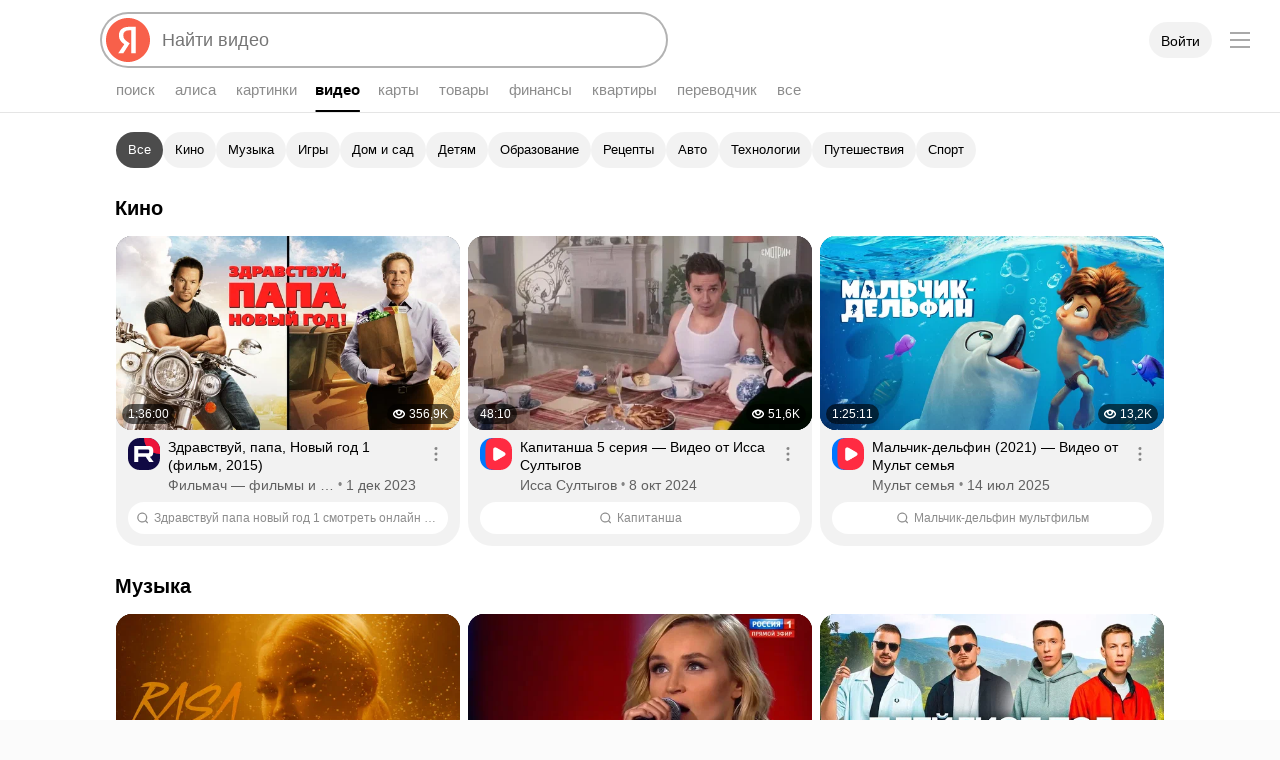

--- FILE ---
content_type: text/css
request_url: https://yastatic.net/s3/fiji-static/_/chunks/497ad7.2cfbb49b4f6d936cd2ff.css
body_size: -170
content:
.Favicon{-webkit-user-select:none;-moz-user-select:none;-ms-user-select:none;user-select:none}.Favicon_rounded{border-radius:50%}

--- FILE ---
content_type: text/css
request_url: https://yastatic.net/s3/fiji-static/_/chunks/async~shared-components-VideoViewer-_preset_ssr~video-routes-main-MainPage.a51baf0563205371f839.css
body_size: -118
content:
.VideoThumb3Progress{background-color:hsla(0,0%,100%,.6);bottom:0;height:3px;left:0;position:absolute;right:0}.VideoThumb3Progress-Fill{background-color:var(--depot-color-control-primary);height:100%;left:0;position:absolute;top:0}

--- FILE ---
content_type: text/css
request_url: https://yastatic.net/s3/fiji-static/_/chunks/async~video-routes-main-MainPage.e932ce06d4b8a35a6564.css
body_size: 8985
content:
.MainPage{-webkit-text-size-adjust:none}.MainPage .SerpFooter-Wrapper{background-color:var(--depot-color-bg-primary)}.MainPage-SpinWrap{-webkit-box-pack:center;-ms-flex-pack:center;display:-webkit-box;display:-webkit-flex;display:-ms-flexbox;display:flex;-webkit-justify-content:center;justify-content:center;padding:20px}.b-page_type_index .presearch-spinner[class][class]{-webkit-animation:none;animation:none;display:none}.ThemedTagsFeature{position:-webkit-sticky;position:sticky;top:112px;z-index:5}.ThemedTagsFeature.SearchBlock.MainSnippet[class][class]{padding-top:16px}.ThemedTagsFeature .MainSnippet-Content{-webkit-box-orient:horizontal;-webkit-box-direction:normal;display:-webkit-box;display:-webkit-flex;display:-ms-flexbox;display:flex;-webkit-flex-direction:row;-ms-flex-direction:row;flex-direction:row;-webkit-flex-wrap:wrap;-ms-flex-wrap:wrap;flex-wrap:wrap;gap:8px;padding-bottom:4px;padding-top:4px;scrollbar-width:none}.ThemedTagsFeature .MainSnippet-Content::-webkit-scrollbar{display:none}.Button_theme_clear{border:none;color:#000;outline:none;position:relative;z-index:0}.Button_theme_clear:before{border-radius:3px}.Button_theme_clear .Button-Icon,.Button_theme_clear .Button-Text{opacity:.3}.Button.Button_theme_clear.Button_checked:not(.Button_disabled) .Button-Icon,.Button.Button_theme_clear.Button_checked:not(.Button_disabled) .Button-Text,.Button.Button_theme_clear.Button_checked:not([aria-disabled=true]) .Button-Icon,.Button.Button_theme_clear.Button_checked:not([aria-disabled=true]) .Button-Text{opacity:.8}.Button_theme_clear.Button_checked.Button_pressed:before,.Button_theme_clear.Button_checked:not([aria-disabled=true]):active:before{background-color:transparent}.Button_theme_clear.Button_disabled:before,.Button_theme_clear[aria-disabled=true]:before{background-color:rgba(0,0,0,.08)}.Button_theme_clear.Button_disabled.Button_checked:before,.Button_theme_clear[aria-disabled=true].Button_checked:before{background-color:rgba(0,0,0,.15)}.Button_theme_clear:before{-webkit-transition:background-color .1s ease-out;transition:background-color .1s ease-out}.Button_theme_clear .Button-Icon,.Button_theme_clear .Button-Text{-webkit-transition:opacity .1s ease-out;transition:opacity .1s ease-out}.Button_theme_clear:not([aria-disabled=true]):hover .Button-Icon,.Button_theme_clear:not([aria-disabled=true]):hover .Button-Text{opacity:.8}.utilityfocus .Button_theme_clear.Button_focused[class]:before,.utilityfocus .Button_theme_clear:focus:before{border:2px solid var(--depot-color-utilityfocus)}.MainSnippet .MainSnippet-TitleContainer{-webkit-box-orient:vertical;-webkit-box-direction:normal;background-color:var(--depot-color-bg-primary);-webkit-box-sizing:border-box;-moz-box-sizing:border-box;box-sizing:border-box;-webkit-flex-direction:column;-ms-flex-direction:column;flex-direction:column;padding:8px 16px;position:-webkit-sticky;position:sticky;top:-1px;width:100%;z-index:4}.MainSnippet .MainSnippet-Title,.MainSnippet .MainSnippet-TitleContainer{display:-webkit-box;display:-webkit-flex;display:-ms-flexbox;display:flex}.MainSnippet .MainSnippet-Title{-webkit-box-pack:start;-ms-flex-pack:start;color:var(--depot-color-text-primary);font:700 var(--depot-font-size-title-s) var(--depot-font-title);-webkit-justify-content:flex-start;justify-content:flex-start}.MainSnippet .MainSnippet-TitleContainer.Button[class]:active:not(.MainSnippet-TitleContainer_stuck){-webkit-transform:scale(1);transform:scale(1)}.MainSnippet .MainSnippet-Subtitle{-webkit-box-pack:start;-ms-flex-pack:start;color:var(--depot-color-text-quaternary);display:-webkit-box;display:-webkit-flex;display:-ms-flexbox;display:flex;font:var(--depot-font-size-caption) var(--depot-font-text);-webkit-justify-content:flex-start;justify-content:flex-start;margin:0}.MainSnippet .MainSnippet-TitleContainer_stuck[class]{-webkit-box-shadow:0 1px var(--depot-color-stroke);box-shadow:0 1px var(--depot-color-stroke);overflow:hidden}.MainSnippet .MainSnippet-TitleContainer_stuck[class] .MainSnippet-Title .Button{display:-webkit-box;display:-webkit-flex;display:-ms-flexbox;display:flex;width:100%}.MainSnippet .MainSnippet-Content{padding:8px 12px 0}.MainSnippet .MainSnippet-TitleContainer{margin:0 15px;padding:12px 0;top:111px;width:calc(100% - 30px)}.MainSnippet .MainSnippet-TitleContainerContent{width:100%}.MainSnippet .MainSnippet-BottomContainer,.MainSnippet .MainSnippet-TopContainer{-webkit-box-pack:justify;-ms-flex-pack:justify;-webkit-box-align:baseline;-ms-flex-align:baseline;-webkit-align-items:baseline;align-items:baseline;display:-webkit-box;display:-webkit-flex;display:-ms-flexbox;display:flex;-webkit-justify-content:space-between;justify-content:space-between;width:100%}.MainSnippet .MainSnippet-Title{margin:0}.MainSnippet .MainSnippet-Content{padding:4px 16px 8px}.MainSnippet .MainSnippet-TitleContainer_stuck[class] .PreventionFeature_view_lite{opacity:0;-webkit-transition:opacity .2s ease-in-out;transition:opacity .2s ease-in-out}.MainSnippet .Prevention-Title{word-wrap:break-word;max-width:100%;padding-left:10px;text-align:end;white-space:normal;word-break:break-word}.ExtralinksPopup.Popup2[class]{padding:0}.ThemedTagsFeature-Tag.Button,.ThemedTagsFeature-Tag.Button[class][class]:before{border-radius:100px}.MoviesIncutFeature{height:100%}.MoviesIncutFeature-Content{display:-ms-grid;display:grid;gap:16px;width:100%}@media (max-width:767px){.MoviesIncutFeature-Content{-ms-grid-columns:(minmax(0,1fr))[3];grid-template-columns:repeat(3,minmax(0,1fr))}}@media (min-width:768px) and (max-width:989px){.MoviesIncutFeature-Content{-ms-grid-columns:(minmax(0,1fr))[4];grid-template-columns:repeat(4,minmax(0,1fr))}}@media (min-width:990px) and (max-width:1365px){.MoviesIncutFeature-Content{-ms-grid-columns:(minmax(0,1fr))[5];grid-template-columns:repeat(5,minmax(0,1fr))}}@media (min-width:1366px) and (max-width:1679px){.MoviesIncutFeature-Content{-ms-grid-columns:(minmax(0,1fr))[6];grid-template-columns:repeat(6,minmax(0,1fr))}}@media (min-width:1680px){.MoviesIncutFeature-Content{-ms-grid-columns:(minmax(0,1fr))[8];grid-template-columns:repeat(8,minmax(0,1fr))}}@media (max-width:767px){.MoviesIncutFeature-Content_amountOfRows_1 .MovieItem:nth-child(n+4){display:none}}@media (min-width:768px) and (max-width:989px){.MoviesIncutFeature-Content_amountOfRows_1 .MovieItem:nth-child(n+5){display:none}}@media (min-width:990px) and (max-width:1365px){.MoviesIncutFeature-Content_amountOfRows_1 .MovieItem:nth-child(n+6){display:none}}@media (min-width:1366px) and (max-width:1679px){.MoviesIncutFeature-Content_amountOfRows_1 .MovieItem:nth-child(n+7){display:none}}@media (min-width:1680px){.MoviesIncutFeature-Content_amountOfRows_1 .MovieItem:nth-child(n+9){display:none}}.MoviesIncutFeature .ButtonDropDown{margin-left:8px}.MoviesIncutFeature-Filters{height:100%;min-width:0}.MoviesIncutFeature-AdditionalContent{-ms-grid-row-align:stretch;align-self:stretch;display:none;grid-column:1/-1}@media (min-width:991px){.MoviesIncutFeature-AdditionalContent_visibleOnLarge{display:block}}@media (max-width:990px){.MoviesIncutFeature-AdditionalContent_visibleOnSmall{display:block}}.MoviesIncutFeature-SearchCard{display:none}.MoviesIncutFeature-MoreButton{-webkit-box-orient:vertical;-webkit-box-direction:normal;-webkit-box-align:center;-ms-flex-align:center;-ms-flex-item-align:center;-ms-grid-row-align:center;-webkit-align-items:center;align-items:center;-webkit-align-self:center;align-self:center;display:-webkit-box;display:-webkit-flex;display:-ms-flexbox;display:flex;-webkit-flex-direction:column;-ms-flex-direction:column;flex-direction:column;margin-top:16px;min-height:44px;width:100%}.MoviesIncutFeature-MoreButton .Spin2{margin-bottom:6px}.MoviesIncutFeature-MoreButton .Button:before{border-radius:100px}@media (min-width:991px){.MoviesIncutFeature-SearchCard_visibleOnLarge{display:block}}@media (max-width:990px){.MoviesIncutFeature-SearchCard_visibleOnSmall{display:block}}.MoviesIncutFeature-Content:has(.MovieItem:first-child):not(:has(.MovieItem:nth-child(2))) .MoviesIncutFeature-AdditionalContent{grid-column:2/-1}.MovieCard_view_backdrop{background-color:var(--depot-color-bg-overflow);border-radius:16px;height:100%}.i-ua_skin_dark .MovieCard_view_backdrop{background-color:var(--depot-color-control-secondary)}.MovieCard_view_backdrop .MovieCardThumb,.MovieCard_view_backdrop .MovieCardThumb-Img{border-radius:16px}.MovieCard_view_backdrop .MovieCardInfo{padding:0 12px 10px}.MovieCard_view_backdrop .MovieCardInfo .MovieCardInfo-Meta{font:var(--depot-font-size-caption) var(--depot-font-text)}.MovieCard_view_backdrop .MovieCardInfo .MovieCardInfo-Title{font:500 var(--depot-font-size-text-s) var(--depot-font-text)}.MovieCard_view_backdrop .MovieCardThumb-Rating[class]{background-color:rgba(0,0,0,.4);border-radius:24px;font:var(--depot-font-size-caption) var(--depot-font-text);padding:0 5px}.MovieCard_view_backdrop .MovieCardThumb-FavoriteButton.Button[class]{background-color:rgba(0,0,0,.6);border-radius:100px;display:-webkit-box;display:-webkit-flex;display:-ms-flexbox;display:flex;left:unset;padding:8px;right:6px}.MovieCard_view_backdrop{background-color:var(--depot-color-control-secondary)}.MovieCard_view_backdrop .MovieCardInfo .MovieCardInfo-Meta{margin-top:4px}.MovieCard_skeleton .MovieCardThumb{margin-bottom:13px}.LabelRating{color:#fff}.LabelRating.Label{font-weight:700}.LabelRating_value_good{background:#32ba43}.LabelRating_value_average{background:#89c939}.LabelRating_value_notGood{background:#91a449}.LabelRating_value_bad{background:#85855d}.LabelRating_value_awful{background:#727272}.Label_size_s{border-radius:8px;font:500 var(--depot-font-size-text-s) var(--depot-font-text);height:22px;padding:0 6px}.Label_size_s .Label-Before:not(:last-child){margin-right:3px}.Label_size_s .Label-Content+.Label-After{margin-left:3px}.MovieCardThumb{position:relative;width:100%}.MovieCardThumb_skeleton .MovieCardThumb-Img:after{background-color:var(--depot-color-skeleton)}.MovieCardThumb-PosterStub{-webkit-box-pack:center;-ms-flex-pack:center;-webkit-box-align:center;-ms-flex-align:center;-webkit-align-items:center;align-items:center;background:var(--depot-color-skeleton);bottom:0;color:var(--depot-color-text-quinary);display:-webkit-box;display:-webkit-flex;display:-ms-flexbox;display:flex;-webkit-justify-content:center;justify-content:center;left:0;padding:0 30px;position:absolute;right:0;text-align:center;top:0}.i-ua_skin_dark .MovieCardThumb-PosterStub{background:hsla(0,0%,100%,.1)}.MovieCardThumb-EmptyContent{border-radius:12px;overflow:hidden;position:relative}.MovieCardThumb-EmptyContent:before{content:"";display:block;padding-top:150%}.MovieCardThumb-Img{border-radius:12px;overflow:hidden;position:relative}.MovieCardThumb-Img:not(.MovieCardThumb-Img_empty){background:var(--depot-color-image-fill)}.MovieCardThumb-Img_loaded img{opacity:0}.MovieCardThumb-Img_error img{display:none}.MovieCardThumb-Img:before{content:"";display:block;padding-top:150%}.MovieCardThumb-Img:after{background-color:rgba(0,0,0,.05);content:"";z-index:2}.MovieCardThumb-Img img,.MovieCardThumb-Img:after{border-radius:12px;bottom:0;left:0;position:absolute;right:0;top:0}.MovieCardThumb-Img img{height:100%;margin:auto;opacity:1;width:100%}.MovieCardThumb-FavoriteButton.Button[class]{background-color:rgba(0,0,0,.32);background-image:url(https://yastatic.net/s3/fiji-static/_/LMfLCkUqLj84y3zyBs4bgE_GT3w.svg);background-position:50%;background-repeat:no-repeat;background-size:16px;border:none;border-radius:8px;cursor:pointer;height:32px;position:absolute;top:6px;width:32px;z-index:3}.MovieCardThumb-FavoriteButton.Button.MovieCardThumb-FavoriteButton_filled[class]{background-image:url(https://yastatic.net/s3/fiji-static/_/sqQcI00CrU6i80RvBDkOCF1Y468.svg)}.MovieCardThumb_favorites_topRight .MovieCardThumb-FavoriteButton.Button[class]{left:auto;right:6px;top:6px}.MovieCardThumb-Rating{bottom:7px;left:6px;position:absolute}.MovieCardThumb-Menu.Button[class]{border-radius:8px;bottom:0;height:44px;padding:15px 6px 7px 8px;position:absolute;right:0;width:49px;z-index:3}.MovieCardThumb-Menu.Button[class]:before{background-color:#000;border-radius:8px;bottom:7px;left:8px;opacity:.8;right:6px;top:15px}.MovieCardThumb-Menu.Button[class] .MovieCardThumb-MenuIcon{background-image:url(https://yastatic.net/s3/fiji-static/_/oi-SQUuQONCzGkidSywGy-TTz_Q.svg);background-position:50%;background-repeat:no-repeat;height:22px}


    /* ! фикс проблемы в сафари - если на ховер что-то появляется, */

/* ! сафари на первый тап проигрывает ховер эффект */

/* ! https://tomanistor.com/blog/fixing-the-ios-mobile-double-click-link-issue/ */.b-page:not(.b-page_tablet_yes) .MovieCardThumb:hover .MovieCardThumb-FavoriteButton.Button[class],.b-page_tablet_yes .MovieCardThumb .MovieCardThumb-FavoriteButton.Button[class]{display:block}.MovieCardThumb-PosterStub{font-size:16px;line-height:22px}.MovieCardThumb-FavoriteButton.Button[class]{display:none;right:6px}.MovieCardInfo{margin-top:8px}.MovieCardInfo_skeleton:after,.MovieCardInfo_skeleton:before{background-color:var(--depot-color-skeleton);border-radius:100px;content:"";display:block;height:10px}.MovieCardInfo_skeleton:before{width:90%}.MovieCardInfo_skeleton:after{margin-top:10px;width:80%}.MovieCardInfo-Title{-webkit-box-orient:vertical;-webkit-line-clamp:2;color:var(--depot-color-text-primary);display:-webkit-box;font-weight:700;margin:0;white-space:normal;word-break:break-word}.MovieCardInfo-Meta,.MovieCardInfo-Title{max-width:100%;overflow:hidden;text-overflow:ellipsis}.MovieCardInfo-Meta{color:var(--depot-color-text-quaternary);display:block;font-weight:400;margin:2px 0 0}.MovieCardInfo-Meta_type_description{white-space:nowrap}.MovieCardInfo-Meta_type_rtb{-webkit-box-orient:vertical;-webkit-line-clamp:2;display:-webkit-box;white-space:normal}.MovieCardInfo-Title{font-size:var(--depot-text-xm);line-height:var(--depot-text-xm-line-m);max-height:calc(var(--depot-text-xm-line-m)*2)}.i-ua_skin_dark .MovieCardInfo-Title{color:var(--depot-color-text-secondary)}.i-ua_skin_dark .MovieCardInfo-Title:hover{color:var(--depot-color-link-hovered)}.MovieCardInfo-Meta{font-size:var(--depot-text-m);line-height:var(--depot-text-m-line-m)}.MovieCardInfo-Meta_type_description{max-height:var(--depot-text-m-line-m)}.MovieCardInfo-Meta_type_rtb{max-height:calc(var(--depot-text-m-line-m)*2)}.MovieCard:hover .MovieCardInfo-Title{color:var(--depot-color-link-hovered)}.Button_size_xl{font-size:16px;height:48px;line-height:48px}.Button_size_xl .Button-Text{margin:0 20px}.Button_size_xl .Button-Icon{height:100%;width:52px}.Button_size_xl .Button-Icon.Icon_type_arrow{width:52px}.Button_size_xl .Button-Icon_side_left~.Button-Text{margin-left:40px}.Button_size_xl .Button-Icon_side_right~.Button-Text{margin-right:40px}.MovieFilters{-webkit-box-orient:vertical;-webkit-box-direction:normal;-webkit-box-pack:center;-ms-flex-pack:center;-webkit-box-align:center;-ms-flex-align:center;-webkit-align-items:center;align-items:center;background:var(--depot-color-control-secondary);border-radius:16px;-webkit-box-sizing:border-box;-moz-box-sizing:border-box;box-sizing:border-box;display:-webkit-box;display:-webkit-flex;display:-ms-flexbox;display:flex;-webkit-flex-direction:column;-ms-flex-direction:column;flex-direction:column;height:100%;-webkit-justify-content:center;justify-content:center;padding:16px 16px 24px}.MovieFilters-Filters{height:100%}.MovieFilters-Title{color:var(--depot-color-text-primary);font:700 var(--depot-font-size-title-l) var(--depot-font-title);margin-bottom:8px}.MovieFilters-Subtitle{color:var(--depot-color-text-secondary);font:var(--depot-font-size-text-m) var(--depot-font-text);margin-bottom:24px;margin-top:0;text-align:center}.MovieFilters-SelectorsContainer{-ms-flex-negative:0;-webkit-box-pack:center;-ms-flex-pack:center;-webkit-flex-shrink:0;flex-shrink:0;-webkit-justify-content:center;justify-content:center;margin-bottom:40px;width:100%}.MovieFilters-SelectorsContainer,.MovieFilters-SerialToggler{-webkit-box-orient:horizontal;-webkit-box-direction:normal;display:-webkit-box;display:-webkit-flex;display:-ms-flexbox;display:flex;-webkit-flex-direction:row;-ms-flex-direction:row;flex-direction:row}.MovieFilters-SerialToggler{background-color:var(--depot-color-control-secondary);border-radius:100px;margin-bottom:0}.MovieFilters-Button,.MovieFilters-FindButton{-webkit-box-flex:1;-webkit-box-flex:0;-ms-flex-positive:0;border-radius:100px;-webkit-flex:1 1;-ms-flex:1 1;flex:1 1;-webkit-flex-grow:0;flex-grow:0}.MovieFilters-Button:before,.MovieFilters-FindButton:before{border-radius:100px}.MovieFilters-Button .Button-Text,.MovieFilters-FindButton .Button-Text{overflow:hidden;text-overflow:ellipsis;white-space:nowrap}.MovieFilters .Button_view_action{color:#fff}.MovieFilters .Button_view_action:before{background-color:#f8604a}.MovieFilters .Button_view_action:not(:disabled):hover{color:#fff}.MovieFilters .Button_view_action:not(:disabled):hover:before{background-color:#e05643}.MovieFilters .Button_view_clear{color:var(--depot-color-text-quaternary)}.ButtonDropDown{padding:0 16px}.ButtonDropDown,.ButtonDropDown:before{border-radius:100px}.ButtonDropDown-Icon{-webkit-box-pack:center;-ms-flex-pack:center;-webkit-box-align:center;-ms-flex-align:center;-webkit-align-items:center;align-items:center;display:-webkit-box;display:-webkit-flex;display:-ms-flexbox;display:flex;-webkit-justify-content:center;justify-content:center;margin-left:8px;-webkit-transition:-webkit-transform .2s ease-in-out;transition:-webkit-transform .2s ease-in-out;transition:transform .2s ease-in-out;transition:transform .2s ease-in-out,-webkit-transform .2s ease-in-out}.ButtonDropDown-Icon_pressed{-webkit-transform:rotate(180deg);transform:rotate(180deg)}.ButtonDropDown .Button-Text{padding-left:0}.ButtonDropDown{-ms-flex-negative:1;-webkit-box-align:center;-ms-flex-align:center;-webkit-align-items:center;align-items:center;display:-webkit-box;display:-webkit-flex;display:-ms-flexbox;display:flex;-webkit-flex-shrink:1;flex-shrink:1;max-width:100%;min-width:0;overflow:hidden}.ButtonDropDown .Button-Text{min-width:0;overflow:hidden;text-overflow:ellipsis;white-space:nowrap}.SearchMoviesCard{-webkit-box-flex:1;-webkit-box-orient:vertical;-webkit-box-direction:normal;-webkit-box-pack:center;-ms-flex-pack:center;-webkit-box-align:center;-ms-flex-align:center;-webkit-align-items:center;align-items:center;background:var(--depot-color-control-secondary);border-radius:16px;display:-webkit-box;display:-webkit-flex;display:-ms-flexbox;display:flex;-webkit-flex:1 1;-ms-flex:1 1;flex:1 1;-webkit-flex-direction:column;-ms-flex-direction:column;flex-direction:column;-webkit-justify-content:center;justify-content:center}.SearchMoviesCard-Icon{color:var(--depot-color-text-primary);margin-bottom:16px;scale:1.33}.SearchMoviesCard-Text{color:var(--depot-color-text-primary);font-size:16px;line-height:20px;text-align:center}.SearchMoviesCard{height:100%;padding:0 16px}.MatchedVideosIncutFeature{width:100%}.MatchedVideosIncutFeature .MainSnippet-Content{display:-ms-grid;display:grid;gap:12px 16px;min-height:0;min-width:0}@media screen and (max-width:1139px){.MatchedVideosIncutFeature .MainSnippet-Content{-ms-grid-columns:(1fr)[2];grid-template-columns:repeat(2,1fr)}}@media screen and (min-width:1140px) and (max-width:1679px){.MatchedVideosIncutFeature .MainSnippet-Content{-ms-grid-columns:(1fr)[3];grid-template-columns:repeat(3,1fr)}}@media screen and (min-width:1680px){.MatchedVideosIncutFeature .MainSnippet-Content{-ms-grid-columns:(1fr)[4];grid-template-columns:repeat(4,1fr)}}.MatchedVideosIncutFeature .MainSnippet-Content>.VideoSnippet_preset_grid{min-width:0}.MatchedVideosIncutFeature .MatchedVideosIncutFeature-More{-webkit-box-pack:center;-ms-flex-pack:center;display:-webkit-box;display:-webkit-flex;display:-ms-flexbox;display:flex;grid-column:1/-1;-webkit-justify-content:center;justify-content:center;padding:16px}.MatchedVideosIncutFeature .MatchedVideosIncutFeature-More .Button,.MatchedVideosIncutFeature .MatchedVideosIncutFeature-More .Button:before{border-radius:100px}.MatchedVideosIncutFeature .MatchedVideosIncutFeature-More:has(.Spin2){-webkit-box-align:center;-ms-flex-align:center;-webkit-align-items:center;align-items:center;display:-webkit-box;display:-webkit-flex;display:-ms-flexbox;display:flex;height:44px}.VideoSnippet_surface{background:var(--depot-color-fill-05);border-radius:16px 16px 24px 24px}.VideoSnippet_surface .VideoSnippet-Content[class][class]{padding:0 12px 12px}.VideoSnippet2.VideoSnippet_preset_grid.VideoSnippet_surface .VideoSnippet-Title{font:var(--depot-font-size-text-s) var(--depot-font-text)}.VideoSnippet2.VideoSnippet_preset_grid.VideoSnippet_surface .VideoSnippet-SecondaryMeta{margin-top:2px}.VideoSnippet_searchBar{display:flex;flex-direction:column}.VideoSnippet_searchBar .VideoSnippet-Content{display:flex;min-width:0;overflow:hidden}.VideoSnippet_searchBar .VideoSnippet-ContentMainPart{max-width:100%;width:100%}.VideoSnippet_searchBar .VideoSnippet-SearchBar{align-items:center;background-color:var(--depot-color-bg-secondary);border-radius:100px;box-sizing:border-box;display:flex;height:32px;justify-content:center;margin-top:8px;overflow:hidden;padding:0 8px;width:100%}.VideoSnippet_searchBar .VideoSnippet-SearchBarText{color:var(--depot-color-text-quaternary);font:var(--depot-font-size-caption) var(--depot-font-text);overflow:hidden;text-overflow:ellipsis;white-space:nowrap}.VideoSnippet_searchBar .VideoSnippet-SearchBar .Icon2{color:var(--depot-color-text-quaternary);margin-right:6px}.VideoSnippet_searchBar.VideoSnippet2.VideoSnippet_preset_grid .VideoSnippet-Content{display:flex;justify-content:space-between}.DelayedViewsIncutFeature{height:100%}.DelayedViewsIncutFeature .VideoThumb3Progress-Fill{background-color:#f8604a}.DelayedViewsIncutFeature-Content{display:-ms-grid;display:grid;gap:16px;width:100%}@media (max-width:767px){.DelayedViewsIncutFeature-Content{-ms-grid-columns:(minmax(0,1fr))[3];grid-template-columns:repeat(3,minmax(0,1fr))}}@media (min-width:768px) and (max-width:989px){.DelayedViewsIncutFeature-Content{-ms-grid-columns:(minmax(0,1fr))[4];grid-template-columns:repeat(4,minmax(0,1fr))}}@media (min-width:990px) and (max-width:1365px){.DelayedViewsIncutFeature-Content{-ms-grid-columns:(minmax(0,1fr))[5];grid-template-columns:repeat(5,minmax(0,1fr))}}@media (min-width:1366px) and (max-width:1679px){.DelayedViewsIncutFeature-Content{-ms-grid-columns:(minmax(0,1fr))[6];grid-template-columns:repeat(6,minmax(0,1fr))}}@media (min-width:1680px){.DelayedViewsIncutFeature-Content{-ms-grid-columns:(minmax(0,1fr))[8];grid-template-columns:repeat(8,minmax(0,1fr))}}.VideoSnippet-Title.VideoSnippet-Title_view_xlNeuro[class][class]{color:var(--depot-color-text-primary)}.VideoSnippet-Title.VideoSnippet-Title_view_xlNeuro.VideoSnippet-Title_size_m{font:500 var(--depot-font-size-text-s) var(--depot-font-text)}.VideoSnippet-Title.VideoSnippet-Title_view_xlNeuro.VideoSnippet-Title_size_m.VideoSnippet-Title_maxLines_1{max-height:calc(var(--depot-text-c-line-l, 18px)*1)}.VideoSnippet-Title.VideoSnippet-Title_view_xlNeuro.VideoSnippet-Title_size_m.VideoSnippet-Title_maxLines_2{max-height:calc(var(--depot-text-c-line-l, 18px)*2)}.VideoSnippet-Title.VideoSnippet-Title_view_xlNeuro.VideoSnippet-Title_size_m.VideoSnippet-Title_maxLines_3{max-height:calc(var(--depot-text-c-line-l, 18px)*3)}.VideoSnippet-Title.VideoSnippet-Title_view_xlNeuro.VideoSnippet-Title_size_m.VideoSnippet-Title_maxLines_4{max-height:calc(var(--depot-text-c-line-l, 18px)*4)}.VideoSnippet.VideoSnippet_preset_mainPageSmall{background-color:var(--depot-color-control-secondary);border-radius:16px;display:flex;flex-direction:column;width:100%}.VideoSnippet.VideoSnippet_preset_mainPageSmall .VideoThumb3{border-radius:16px;height:0;margin-right:0;max-width:100%;padding-top:56.25%;width:100%}.VideoSnippet.VideoSnippet_preset_mainPageSmall .VideoThumb3-Overlay{background-color:rgba(0,0,0,.05);background-image:unset}.VideoSnippet.VideoSnippet_preset_mainPageSmall .VideoSnippet-Title.VideoSnippet-Title_view_xlNeuro{font:500 var(--depot-font-size-caption) var(--depot-font-text)}.VideoSnippet.VideoSnippet_preset_mainPageSmall .VideoSnippet-Content{justify-content:space-between;margin-top:0;padding:8px 12px 12px}.VideoSnippet.VideoSnippet_preset_mainPageSmall .VideoSnippet-SourceTitle{font-weight:500;overflow:hidden;text-overflow:ellipsis;white-space:nowrap}.VideoSnippet.VideoSnippet_preset_mainPageSmall .VideoSnippet-Meta{display:flex;margin-top:8px;width:100%}.VideoSnippet.VideoSnippet_preset_mainPageSmall .VideoSnippet-Meta .VideoSnippet-SourceTitle{font:var(--depot-font-size-caption) var(--depot-font-text)}.VideoSnippet.VideoSnippet_preset_mainPageSmall .VideoSnippet-Source{align-items:center;color:var(--depot-color-text-primary);display:inline-flex;font:var(--depot-font-size-caption) var(--depot-font-text);max-width:100%;width:100%}.VideoSnippet.VideoSnippet_preset_mainPageSmall .VideoSnippet-SourceFavicon{border-radius:8px;margin-right:4px}.VideoSnippet.VideoSnippet_preset_mainPageSmall .VideoSnippet-SourceContainer{display:inline-flex;flex-direction:column;margin-left:4px;max-width:calc(100% - 40px)}.VideoSnippet.VideoSnippet_preset_mainPageSmall .VideoSnippet-SourceTitleContainer{align-items:center;display:inline-flex}.VideoSnippet.VideoSnippet_preset_mainPageSmall .VideoSnippet-SourceVerified{color:var(--depot-color-fill-50);margin-left:4px}.VideoSnippet.VideoSnippet_preset_mainPageSmall .VideoThumb3Progress{height:5px}.VideoSnippet.VideoSnippet_preset_mainPageSmall .VideoThumb3Meta-Bottom{padding-bottom:7px}.VideoSnippet.VideoSnippet_preset_mainPageSmall .Extralinks{bottom:8px;position:absolute;right:8px}.VideoSnippet.VideoSnippet_preset_mainPageSmall .Extralinks:before{bottom:-12px;left:-12px;right:-12px;top:-12px}.VideoSnippet.VideoSnippet_preset_mainPageSmall .VideoSnippet-Source:hover{color:var(--depot-color-link-hovered)}.VideoSnippet.VideoSnippet_preset_mainPageSmall .Extralinks:before{bottom:-8px;content:"";left:-8px;position:absolute;right:-8px;top:-8px}.VideoSnippet2.VideoSnippet_preset_mainPageSmall .VideoSnippet-Content{overflow:visible}.QuerySampleVideosIncutFeature-Item .QuerySampleHeader{padding:0 0 12px}.QuerySampleVideosIncutFeature-Item:not(:first-child) .QuerySampleHeader{padding-top:20px}.QuerySampleVideosIncutFeature-Item .QuerySampleVideosIncutFeature-ItemVideoWrapper{display:-ms-grid;display:grid;gap:16px;min-height:0;min-width:0;overflow:hidden}@media screen and (max-width:1139px){.QuerySampleVideosIncutFeature-Item .QuerySampleVideosIncutFeature-ItemVideoWrapper{-ms-grid-columns:(1fr)[2];grid-template-columns:repeat(2,1fr)}.QuerySampleVideosIncutFeature-Item .QuerySampleVideosIncutFeature-ItemVideoWrapper .VideoSnippet_preset_grid:nth-child(n+3){display:none}}@media screen and (min-width:1140px) and (max-width:1679px){.QuerySampleVideosIncutFeature-Item .QuerySampleVideosIncutFeature-ItemVideoWrapper{-ms-grid-columns:(1fr)[3];grid-template-columns:repeat(3,1fr)}.QuerySampleVideosIncutFeature-Item .QuerySampleVideosIncutFeature-ItemVideoWrapper .VideoSnippet_preset_grid:nth-child(n+4){display:none}}@media screen and (min-width:1680px){.QuerySampleVideosIncutFeature-Item .QuerySampleVideosIncutFeature-ItemVideoWrapper_maxVideos_4{-ms-grid-columns:(1fr)[4];grid-template-columns:repeat(4,1fr)}.QuerySampleVideosIncutFeature-Item .QuerySampleVideosIncutFeature-ItemVideoWrapper_maxVideos_4 .VideoSnippet_preset_grid:nth-child(n+5){display:none}}.QuerySampleVideosIncutFeature-Item .QuerySampleVideosIncutFeature-ItemVideoWrapper>.VideoSnippet_preset_grid{min-width:0}.QuerySampleHeader{-webkit-box-pack:justify;-ms-flex-pack:justify;-webkit-justify-content:space-between;justify-content:space-between;padding:0 4px 12px;text-decoration:none}.QuerySampleHeader,.QuerySampleHeader-LeftBlock{-webkit-box-orient:horizontal;-webkit-box-direction:normal;-webkit-box-align:center;-ms-flex-align:center;-webkit-align-items:center;align-items:center;display:-webkit-box;display:-webkit-flex;display:-ms-flexbox;display:flex;-webkit-flex-direction:row;-ms-flex-direction:row;flex-direction:row}.QuerySampleHeader-LeftBlock{-webkit-box-pack:start;-ms-flex-pack:start;-webkit-justify-content:flex-start;justify-content:flex-start;overflow:hidden}.QuerySampleHeader-Icon{-ms-flex-negative:0;-webkit-box-pack:center;-ms-flex-pack:center;-webkit-box-align:center;-ms-flex-align:center;-webkit-align-items:center;align-items:center;background-color:var(--depot-color-control-secondary);border-radius:100px;color:var(--depot-color-text-quaternary);display:-webkit-box;display:-webkit-flex;display:-ms-flexbox;display:flex;-webkit-flex-shrink:0;flex-shrink:0;height:32px;-webkit-justify-content:center;justify-content:center;margin-right:8px;width:32px}.QuerySampleHeader-Text{color:var(--depot-color-text-primary);font:var(--depot-font-size-text-s) var(--depot-font-text);overflow:hidden;text-overflow:ellipsis}.QuerySampleHeader-Button{border-radius:100px;margin-left:8px}.QuerySampleHeader-Button:before{border-radius:100px}.QuerySampleHeader-Button .Button-Text{margin:0 16px}$depot-color-yellow_dark:#fdde55;$depot-color-yellow_light:#fc0;$depot-color-red_dark:#fb5c56;$depot-color-red_light:#f33;$depot-color-green_dark:#47b143;$depot-color-green_light:#00b341;$depot-color-blue_dark:#56a8fc;$depot-color-blue_light:#07f;$depot-color-orange_dark:#e89d2d;$depot-color-orange_light:#ff8f26;$depot-color-control-primary_dark:#fdde55;$depot-color-control-primary_light:#fc0;$depot-color-control-primary-active_dark:#f0d251;$depot-color-control-primary-active_light:#f2c200;$depot-color-control-secondary_dark:hsla(0,0%,100%,.1);$depot-color-control-secondary_light:rgba(0,0,0,.05);$depot-color-control-secondary-hovered_dark:hsla(0,0%,100%,.15);$depot-color-control-secondary-hovered_light:rgba(0,0,0,.1);$depot-color-control-secondary-active_dark:hsla(0,0%,100%,.15);$depot-color-control-secondary-active_light:rgba(0,0,0,.1);$depot-color-control-secondary-checked_dark:hsla(0,0%,100%,.25);$depot-color-control-secondary-checked_light:rgba(0,0,0,.7);$depot-color-link_dark:#8bb4dd;$depot-color-link_light:navy;$depot-color-link-visited_dark:#a58bdd;$depot-color-link-visited_light:#551a8b;$depot-color-greenurl_dark:hsla(0,0%,100%,.87);$depot-color-greenurl_light:#006000;$depot-color-green-text_dark:#47b143;$depot-color-green-text_light:#006000;$depot-color-image-fill_dark:hsla(0,0%,100%,.06);$depot-color-image-fill_light:rgba(0,0,0,.03);$depot-color-overlay_dark:rgba(0,0,0,.7);$depot-color-overlay_light:rgba(0,0,0,.4);$depot-color-skeleton_dark:hsla(0,0%,100%,.1);$depot-color-skeleton_light:rgba(0,0,0,.05);$depot-color-stroke_dark:hsla(0,0%,100%,.15);$depot-color-stroke_light:rgba(0,0,0,.1);$depot-color-alice:#7a55ff;$depot-color-rating-awful:#727272;$depot-color-rating-bad:#85855d;$depot-color-rating-not-good:#91a449;$depot-color-rating-average:#89c939;$depot-color-rating-good:#32ba43;$depot-color-smart-choice-reliable:#d47f01;$depot-color-freshness_dark:hsla(0,0%,100%,.12);$depot-color-freshness_light:#d9e8ff;$depot-color-discount:#eb6347;$depot-color-mail-ru-brand:#005ff9;$depot-color-mail-ru-brand-active:#045be9;$depot-color-yandex-red:#fc3f1d;$depot-color-bg-secondary-white_dark:#ffffff1a;$depot-color-bg-secondary-white_light:#fff;$depot-color-bg-tertiary_dark:#2f2f32;$depot-color-bg-tertiary_light:#fff;$depot-color-bg-tertiary-inverse_dark:#fff;$depot-color-bg-tertiary-inverse_light:#2f2f32;$depot-color-bg-price-barometer-label-too-cheap:#85855d;$depot-color-bg-price-barometer-label-average:#8c8c8c;$depot-color-bg-price-barometer-onboarding-below-market-gradient:linear-gradient(180deg,rgba(0,179,65,.16),rgba(0,179,65,0) 95.69%);$depot-color-bg-price-barometer-onboarding-above-market-gradient-orange:linear-gradient(180deg,rgba(255,143,38,0),rgba(255,143,38,.16));$depot-color-bg-price-barometer-onboarding-above-market-gradient-blue:linear-gradient(180deg,rgba(0,119,255,0),rgba(0,119,255,.16));$depot-color-bg-promo-block-default:rgba(180,184,204,.26);$depot-color-deprecated-green:#070;$depot-color-deprecated-grey:#999;$depot-color-deprecated-success:#23a43d;$depot-color-deprecated-yellow-30-transparent:rgba(255,204,0,.3);$depot-color-deprecated-turquoise:#13b4bf;$depot-color-deprecated-black-transparent-85:rgba(0,0,0,.85);$depot-color-deprecated-black-transparent-10:rgba(0,0,0,.1);$depot-color-deprecated-black-transparent-30:rgba(0,0,0,.3);$depot-color-deprecated-black-transparent-08:rgba(0,0,0,.08);$depot-color-deprecated-black-10:#e5e5e5;$depot-color-deprecated-black-24:#c2c2c2;$depot-color-deprecated-black-47:#888;$depot-color-deprecated-black-52:#7a7a7a;$depot-color-deprecated-black-65:#595959;$depot-color-deprecated-white-transparent-60:hsla(0,0%,100%,.6);$depot-color-black:#000;$depot-color-white:#fff;$depot-color-transparent-black:transparent;$depot-color-transparent-black-60:rgba(0,0,0,.6);$depot-color-transparent-white:hsla(0,0%,100%,0);$depot-color-transparent-white-60:hsla(0,0%,100%,.6);$depot-color-fill-10_dark:hsla(0,0%,100%,.1);$depot-color-fill-10_light:rgba(0,0,0,.1);$depot-color-fill-15_dark:hsla(0,0%,100%,.15);$depot-color-fill-15_light:rgba(0,0,0,.15);$depot-color-fill-20_dark:hsla(0,0%,100%,.2);$depot-color-fill-20_light:rgba(0,0,0,.2);$depot-color-fill-25_dark:hsla(0,0%,100%,.25);$depot-color-fill-25_light:rgba(0,0,0,.25);$depot-color-fill-30_dark:hsla(0,0%,100%,.3);$depot-color-fill-30_light:rgba(0,0,0,.3);$depot-color-fill-40_dark:hsla(0,0%,100%,.4);$depot-color-fill-40_light:rgba(0,0,0,.4);$depot-color-fill-45_dark:hsla(0,0%,100%,.45);$depot-color-fill-45_light:rgba(0,0,0,.45);$depot-color-fill-50_dark:hsla(0,0%,100%,.5);$depot-color-fill-50_light:rgba(0,0,0,.5);$depot-color-fill-60_dark:hsla(0,0%,100%,.6);$depot-color-fill-60_light:rgba(0,0,0,.6);$depot-color-fill-65_dark:hsla(0,0%,100%,.65);$depot-color-fill-65_light:rgba(0,0,0,.65);$depot-color-fill-70_dark:hsla(0,0%,100%,.7);$depot-color-fill-70_light:rgba(0,0,0,.7);$depot-color-fill-80_dark:hsla(0,0%,100%,.8);$depot-color-fill-80_light:rgba(0,0,0,.8);$depot-color-fill-85_dark:hsla(0,0%,100%,.85);$depot-color-fill-85_light:rgba(0,0,0,.85);$depot-color-fill-08_dark:hsla(0,0%,100%,.08);$depot-color-fill-08_light:rgba(0,0,0,.08);$depot-color-fill-40-solid_dark:#666;$depot-color-fill-40-solid_light:#999;$depot-color-fill-05_dark:hsla(0,0%,100%,.1);$depot-color-fill-05_light:rgba(0,0,0,.05);$depot-color-fill-05-solid_dark:#222223;$depot-color-fill-05-solid_light:#f2f2f2;$depot-color-fill-grey-diff-30:hsla(0,0%,50%,.3);$depot-color-fill-grey-diff-40:hsla(0,0%,60%,.4);$depot-color-fill-grey-diff-50:hsla(0,0%,50%,.5);$depot-color-fill-grey-diff-80:hsla(0,0%,50%,.8);$depot-color-fill-grey-diff-90:hsla(0,0%,60%,.9);$depot-color-shadow-10_dark:rgba(0,0,0,.1);$depot-color-shadow-10_light:rgba(13,35,67,.1);$depot-color-shadow-20_dark:rgba(0,0,0,.2);$depot-color-shadow-20_light:rgba(13,35,67,.2);$depot-color-shadow-30_dark:rgba(0,0,0,.3);$depot-color-shadow-30_light:rgba(13,35,67,.3);$depot-color-shadow-40_dark:rgba(0,0,0,.4);$depot-color-shadow-40_light:rgba(13,35,67,.4);$depot-color-shadow-50_dark:rgba(0,0,0,.5);$depot-color-shadow-50_light:rgba(13,35,67,.5);$depot-color-shadow-05_dark:rgba(0,0,0,.05);$depot-color-shadow-05_light:rgba(13,35,67,.05);$depot-color-shadow-range-action-hover:0 0 0 2px rgba(255,204,0,.65);$depot-color-shadow-range-action-active:0 0 0 2px rgba(255,204,0,.3);$depot-color-text-primary_dark:#fff;$depot-color-text-primary_light:#000;$depot-color-text-primary-inverse_dark:#000;$depot-color-text-primary-inverse_light:#fff;$depot-color-text-tertiary_dark:hsla(0,0%,100%,.6);$depot-color-text-tertiary_light:rgba(0,0,0,.6);$depot-color-text-quaternary_dark:hsla(0,0%,100%,.45);$depot-color-text-quaternary_light:rgba(0,0,0,.45);$depot-color-text-quaternary-solid:#8c8c8c;$depot-color-text-quinary_dark:hsla(0,0%,100%,.25);$depot-color-text-quinary_light:rgba(0,0,0,.25);$depot-color-ugc-half-yellow:linear-gradient(90deg,var(--depot-color-yellow) 0 50%,var(--depot-color-fill-10) 50% 100%);$depot-color-ugc-plus-gradient:linear-gradient(90deg,#ff5c4d,#eb469f 26.56%,#8341ef 75%,#3f68f9);$depot-color-streetname-honoree-banner-base:#376fc6;$depot-color-progress-bar-track-bg_dark:hsla(0,0%,100%,.1);$depot-color-progress-bar-track-bg_light:rgba(0,0,0,.05);$depot-color-progress-bar-buffered-bg_dark:hsla(0,0%,100%,.1);$depot-color-progress-bar-buffered-bg_light:rgba(0,0,0,.05);$depot-color-progress-bar-value-bg_dark:#fdde55;$depot-color-progress-bar-value-bg_light:#fc0;$depot-color-progress-bar-value-bg-disabled_dark:hsla(0,0%,100%,.25);$depot-color-progress-bar-value-bg-disabled_light:rgba(0,0,0,.25);$depot-color-progress-bar-dot-bg_dark:#fff;$depot-color-progress-bar-dot-bg_light:#000;$depot-color-progress-bar-dot-shadow_dark:transparent;$depot-color-progress-bar-dot-shadow_light:transparent;$depot-color-price-barometer-bar-handler-stroke:hsla(0,0%,100%,.87);$depot-color-price-best:#00985f;$depot-color-price-text-decoration-primary:#8b93a5;$depot-color-price-text-decoration-secondary:#727273;$depot-color-int-yazeka-trajectory-value:linear-gradient(290deg,rgba(248,96,74,.5),rgba(248,96,74,0));$depot-color-int-rating-value:#b38251;$depot-color-int-product-offer-skeleton-value:linear-gradient(290deg,#f8604a 15.62%,hsla(0,0%,100%,0) 84.38%);$depot-color-input-controls-menu-stroke:var(--depot-color-stroke);$depot-color-input-controls-menu-brand-text_dark:#a88cff;$depot-color-input-controls-menu-brand-text_light:#7a55ff;$depot-color-input-controls-menu-brand-background_dark:#2b273a;$depot-color-input-controls-menu-brand-background_light:#efebff;$depot-color-images-viewer-adv-label_dark:hsla(0,0%,100%,.1);$depot-color-images-viewer-adv-label_light:rgba(7,28,71,.05);$depot-color-header-form-border_dark:hsla(0,0%,100%,.3);$depot-color-header-form-border_light:rgba(0,0,0,.3);$depot-color-fx-gradient-frame-glow:var(--depot-color-control-primary) 0deg,transparent 1turn;$depot-color-fx-gradient-frame-border:var(--depot-color-control-primary) 0deg,transparent 1turn;$depot-color-fx-gradient-background:linear-gradient(var(--depot-color-control-primary),transparent,var(--depot-color-control-primary));$depot-color-fx-shadow-primary:0 4px 12px 0 var(--depot-color-control-primary);$depot-color-fx-shadow-secondary:0 50px 124px 0 var(--depot-color-control-primary);$depot-color-elabel-smart-choice-best-seller:#f73;$depot-color-elabel-smart-choice-user-choice:#32ba43;$depot-color-elabel-smart-choice-optimal-option:#30abe8;$depot-color-elabel-smart-choice-budget-option:#e95288;$depot-color-ecom-feed-price-old_dark:#f5523a;$depot-color-ecom-feed-price-old_light:#ba2528;$depot-color-ecom-feed-price-pay-card_dark:#0bb35c;$depot-color-ecom-feed-price-pay-card_light:#006933;$depot-color-earthquakes-mark-red:#d00;$depot-color-earthquakes-mark-red-30:rgba(221,0,0,.3);$depot-color-earthquakes-mark-red-70:rgba(221,0,0,.7);$depot-color-e-product-snippet-views-counter:#00985f;$depot-color-divider-fill-base_dark:#fdde55;$depot-color-divider-fill-base_light:rgba(0,0,0,.1);$depot-color-distribution-gray-dark:#161617;$depot-color-distribution-gradient-2:linear-gradient(180.08deg,#fff 34.31%,#eef0f2 99.93%);$depot-color-distribution-overlay-ios:hsla(0,0%,96%,.85);$depot-color-distribution-overlay-ios-dark:rgba(38,38,38,.9);$depot-color-distribution-overlay-android:hsla(0,0%,100%,.85);$depot-color-distribution-overlay-android-dark:rgba(32,32,32,.9);$depot-color-distribution-overlay-out-cross_dark:#161617;$depot-color-distribution-smartbanner-mark-background:#f3f4f6;$depot-color-distribution-smartbanner-mark-background-dark:#222223;$depot-color-distribution-smartbanner-mark-ios-background:#f2f1f7;$depot-color-distribution-smartbanner-mark-ios-background-dark:#1c1c1e;$depot-color-distribution-smartbanner-mark-link:#07f;$depot-color-distribution-smartbanner-mark-link-dark:#56a8fc;$depot-color-distribution-125-55-55:#408d47;$depot-color-distribution-126-47-64:#57a35e;$depot-color-distribution-212-88-87:#1b76df;$depot-color-distribution-213-35-100:#a5ceff;$depot-color-distribution-218-93-53:#0a3787;$depot-color-distribution-47-62-100:#fedd61;$depot-color-distribution-95-44-83:#9ed477;$depot-color-button-fill-disabled_dark:hsla(0,0%,100%,.1);$depot-color-button-fill-disabled_light:rgba(0,0,0,.05);$depot-color-button-fill-checked_dark:#fc0;$depot-color-button-fill-checked_light:rgba(0,0,0,.7);$depot-color-button-fill-view-raised-checked_dark:hsla(0,0%,100%,.25);$depot-color-button-fill-view-raised-checked_light:#545454;$depot-color-button-fill-checked-hovered_dark:#fdde55;$depot-color-button-fill-checked-hovered_light:#545454;$depot-color-button-fill-view-raised-checked-hovered_dark:hsla(0,0%,100%,.25);$depot-color-button-fill-view-raised-checked-hovered_light:#545454;$depot-color-button-fill-view-neuro-gradient_dark:linear-gradient(90.03deg,#9d204d .02%,#a92e71 32.96%,#632a5f 59.21%,#2c1e3e 99.98%);$depot-color-button-fill-view-neuro-gradient_light:linear-gradient(90deg,#ff9211,#ff6929 29.52%,#ff413a 48.79%,#ff53c5 72.38%,#ea6aff);$depot-color-button-fill-view-neuro-gradient-hovered:rgba(221,0,0,.2);$depot-color-button-fill-view-neuro-gradient-pressed:rgba(221,0,0,.44);$depot-color-button-fill-view-neuro-gradient-checked:rgba(221,0,0,.44);$depot-color-button-fill-view-neuro-gradient-disabled_dark:hsla(0,0%,100%,.56);$depot-color-button-fill-view-neuro-gradient-disabled_light:hsla(0,0%,100%,.56);$depot-color-button-fill-view-neuro-gradient-progress_dark:linear-gradient(120deg,#9d204e,#a62b68 8.37%,#7b2b66 16.76%,#4e2553 24.85%,#2d1f3f 33.44%,#4e2553 41.83%,#7c2c67 50%,#a62b69 58.37%,#9d204e 66.68%,#a62a68 75%,#7c2c66 83.37%,#4e2553 91.61%,#2c1e3e);$depot-color-button-fill-view-neuro-gradient-progress_light:repeating-linear-gradient(120deg,#fe8e13,#ff6f27 8.37%,#ff4345 16.76%,#fe54c8 24.85%,#eb68fb 33.44%,#fe55c9 41.83%,#fe423f 50%,#fe6e26 58.37%,#fe8f13 66.68%,#ff6e26 75%,#ff4241 83.37%,#fd55c9 91.61%,#eb69fb);$depot-color-button-fill-view-sbp_dark:hsla(0,0%,100%,.1);$depot-color-button-fill-view-sbp_light:#0e0737;$depot-color-button-fill-view-sbp-hovered_dark:hsla(0,0%,100%,.15);$depot-color-button-fill-view-sbp-hovered_light:#3e395f;$depot-color-button-typo-checked_dark:#211f1f;$depot-color-button-typo-checked_light:#fff;$depot-color-button-typo-view-raised-checked_dark:#fff;$depot-color-button-typo-view-raised-checked_light:#fff;$depot-color-button-shadow-base:0 0 0 1px rgba(0,0,0,.05),0 1px 0 1px rgba(0,0,0,.05),0 4px 6px 0 rgba(0,0,0,.05);$depot-color-button-primary-text_dark:#000;$depot-color-button-primary-text_light:#000;$depot-color-button-white-bg:#fff;$depot-color-button-white-bg-hovered:hsla(0,0%,100%,.8);$depot-color-bro-header-bg:var(--depot-color-bg-primary);$depot-color-alice-input-bg:var(--depot-color-bg-tertiary);$depot-color-alice-input-bg-secondary:var(--depot-color-bg-primary);$depot-color-alice-input-button-above-border:var(--depot-color-stroke);$depot-color-alice-input-caret:var(--depot-color-control-primary);$depot-color-alice-input-error-text:#f55;$depot-color-alice-input-error-bg_dark:#4a2c2c;$depot-color-alice-input-error-bg_light:#ffe4e4;$depot-color-alice-header-main-red:#f8604a;$depot-color-alice-header-border_dark:#141414;$depot-color-alice-header-border_light:#fcfcfc;$depot-color-alice-header-notification-default:#7a55ff;$depot-color-alice-header-notification-red:#f8604a;$depot-color-bg-action-light:#ffeba0;$depot-color-cbir-viewer-bg-overflow_dark:#000;$depot-color-cbir-viewer-bg-overflow_light:#f0f1f5;$depot-color-stroke-solid_dark:#1f1f1f;$depot-color-stroke-solid_light:#e5e5e5;$depot-color-counter-active-bg:#027bf3;$depot-color-mailru-blue:#005ff9;$depot-color-morda-bg:#1f1f1b;$depot-color-morda-service:hsla(0,0%,100%,.8);$depot-color-morda-service-hover:hsla(0,0%,100%,.9);$depot-color-smartcamera-control-primary:#6839cf;$depot-color-viewer-scene-bg:#2a2a2a;$depot-color-viewer-tabs-border:rgba(0,0,0,.05);$depot-color-activity-fill-70-solid:#474747;$depot-cubes-color-red:#f8604a;$depot-cubes-color-red-hovered:#e05643;$depot-cubes-color-control-primary:#f8604a;$depot-cubes-color-control-primary-pressed_dark:#fa8b7b;$depot-cubes-color-control-primary-pressed_light:#d55240;$depot-cubes-color-control-primary-text:#fff;$depot-radius-3xs:2px;$depot-radius-2xs:4px;$depot-radius-xs:6px;$depot-radius-s:8px;$depot-radius-m:10px;$depot-radius-l:12px;$depot-radius-xl:16px;$depot-radius-2xl:20px;$depot-radius-3xl:24px;$depot-radius-4xl:32px;$depot-radius-circle:50%;$depot-radius-round:100px;$depot-radius-neuro-input:26px;$depot-radius-neuro-input-smart-camera:28px;$depot-radius-neuro-input-56:28px;$depot-radius-distribution-button:22px;$depot-radius-button:100px;$depot-radius-button-inner:100px;$depot-radius-alice-input:28px;$depot-shadow-card:var(--depot-shadow-card-var);$depot-shadow-lightblue-10_dark:0 0 0 1px hsla(0,0%,100%,.12),0 2px 7px -4px rgba(0,0,0,.4);$depot-shadow-lightblue-10_light:0 0 0 1px rgba(13,35,67,.1),0 2px 7px -4px rgba(13,35,67,.4);$depot-shadow-lightblue-20_dark:0 0 0 1px hsla(0,0%,100%,.12),0 3.3px 10px -4px rgba(0,0,0,.4);$depot-shadow-lightblue-20_light:0 0 0 1px rgba(13,35,67,.092),0 3.3px 10px -4px rgba(13,35,67,.4);$depot-shadow-lightblue-30_dark:0 0 0 1px hsla(0,0%,100%,.12),0 5px 15px -4px rgba(0,0,0,.4);$depot-shadow-lightblue-30_light:0 0 0 1px rgba(13,35,67,.07),0 5px 15px -4px rgba(13,35,67,.4);$depot-shadow-lightblue-40_dark:0 0 0 1px hsla(0,0%,100%,.12),0 10px 20px -4px rgba(0,0,0,.36);$depot-shadow-lightblue-40_light:0 0 0 1px rgba(13,35,67,.085),0 10px 20px -4px rgba(13,35,67,.36);$depot-shadow-lightblue-50_dark:0 0 0 1px hsla(0,0%,100%,.12),0 15px 25px -4px rgba(0,0,0,.32);$depot-shadow-lightblue-50_light:0 0 0 1px rgba(13,35,67,.09),0 15px 25px -4px rgba(13,35,67,.32);$depot-shadow-bubble:0 4px 12px rgba(13,35,67,.03);$depot-shadow-fold-button_dark:0 4px 20px rgba(0,0,0,.2);$depot-shadow-fold-button_light:0 4px 12px rgba(13,35,67,.1);$depot-shadow-fold-button-hovered:0 10px 20px -4px rgba(0,0,0,.2);$depot-shadow-popup:0 10px 20px -5px rgba(0,0,0,.4);$depot-shadow-radiobutton-radio:0 1px 2px 0 rgba(0,0,0,.1);$depot-shadow-int-yazeka-trajectory:0 0 8px 0 rgba(248,96,74,.2) inset;$depot-shadow-int-product-offer-skeleton:0 0 8px 0 hsla(0,100%,81%,.5) inset;$depot-shadow-distribution-smartbanner:0 5px 20px -5px rgba(13,35,67,.2),0 10px 40px -5px rgba(13,35,67,.2);$depot-shadow-distribution-smartbanner-2:0 0 12px rgba(0,0,0,.3);$depot-shadow-distribution-smartbanner-3:0 0 0 1px rgba(13,35,67,.085);$depot-shadow-distribution-smartbanner-4:0 0 30px 0 rgba(13,35,67,.16),0 8px 12px -8px rgba(13,35,67,.08);$depot-shadow-distribution-smartbanner-system-android:0 15px 25px -4px rgba(0,0,0,.32);$depot-shadow-distribution-anchor-content:0 34px 12px 24px #fafafa,0 0 240px 0 rgba(13,35,67,.16),0 8px 24px -8px rgba(13,35,67,.08);$depot-shadow-distribution-anchor-content-dark:0 32px 12px 24px #161617;$depot-shadow-distribution-anchor-content-image:-4px 0 4px 0 rgba(0,0,0,.06);$depot-shadow-distribution-adv-product-gallery-lightblue-no-border:0 0 0 0 rgba(13,35,67,.1),0 2px 7px -4px rgba(13,35,67,.4);$depot-shadow-distribution-popup:0 4px 16px rgba(0,0,0,.1);$depot-shadow-distribution-annoying-drawer-shadow:0 0 240px 0 rgba(0,0,0,.16),0 -8px 24px -8px rgba(0,0,0,.04);$depot-shadow-distribution-smartbanner4:0 8px 24px -8px rgba(0,0,0,.24),0 0 240px rgba(0,0,0,.32);$depot-shadow-distribution-smartbanner5:0 8px 24px -8px rgba(0,0,0,.08),0 0 240px rgba(0,0,0,.16),0 32px 12px 24px #fafafa;$depot-shadow-distribution-red:0 4px 12px 0 rgba(238,85,52,.35);$depot-font-code:Consolas,Menlo,Monaco,"Lucida Console","Liberation Mono","DejaVu Sans Mono","Bitstream Vera Sans Mono","Courier New",monospace,sans-serif;$depot-font-ruble:Rouble,var(--depot-font-fallback);$depot-typo-markdown-paragraph:var(--depot-font-size-md-paragraph) var(--depot-font-text);$depot-typo-code-s:var(--depot-font-size-caption) Consolas,Menlo,Monaco,"Lucida Console","Liberation Mono","DejaVu Sans Mono","Bitstream Vera Sans Mono","Courier New",monospace,sans-serif;$depot-typo-code-m:var(--depot-font-size-text-s) Consolas,Menlo,Monaco,"Lucida Console","Liberation Mono","DejaVu Sans Mono","Bitstream Vera Sans Mono","Courier New",monospace,sans-serif;$depot-typo-code-l:var(--depot-font-size-text-m) Consolas,Menlo,Monaco,"Lucida Console","Liberation Mono","DejaVu Sans Mono","Bitstream Vera Sans Mono","Courier New",monospace,sans-serif;$depot-typo-code-xl:var(--depot-font-size-text-l) Consolas,Menlo,Monaco,"Lucida Console","Liberation Mono","DejaVu Sans Mono","Bitstream Vera Sans Mono","Courier New",monospace,sans-serif;$depot-typo-caption-s-regular:var(--depot-font-size-caption-s) var(--depot-font-text);$depot-typo-caption-regular:var(--depot-font-size-caption) var(--depot-font-text);$depot-typo-caption-medium:500 var(--depot-font-size-caption) var(--depot-font-text);$depot-typo-caption-bold:700 var(--depot-font-size-caption) var(--depot-font-text);$depot-typo-body-s-regular:var(--depot-font-size-text-s) var(--depot-font-text);$depot-typo-body-s-medium:500 var(--depot-font-size-text-s) var(--depot-font-text);$depot-typo-body-s-bold:700 var(--depot-font-size-text-s) var(--depot-font-text);$depot-typo-body-s-paragraph:var(--depot-font-size-text-s-paragraph) var(--depot-font-text);$depot-typo-body-s-paragraph-medium:500 var(--depot-font-size-text-s-paragraph) var(--depot-font-text);$depot-typo-body-s-paragraph-bold:700 var(--depot-font-size-text-s-paragraph) var(--depot-font-text);$depot-typo-body-m-regular:var(--depot-font-size-text-m) var(--depot-font-text);$depot-typo-body-m-medium:500 var(--depot-font-size-text-m) var(--depot-font-text);$depot-typo-body-m-bold:700 var(--depot-font-size-text-m) var(--depot-font-text);$depot-typo-body-m-paragraph:var(--depot-font-size-text-m-paragraph) var(--depot-font-text);$depot-typo-body-m-paragraph-medium:500 var(--depot-font-size-text-m-paragraph) var(--depot-font-text);$depot-typo-body-m-paragraph-bold:700 var(--depot-font-size-text-m-paragraph) var(--depot-font-text);$depot-typo-body-l-regular:var(--depot-font-size-text-l) var(--depot-font-text);$depot-typo-body-l-medium:500 var(--depot-font-size-text-l) var(--depot-font-text);$depot-typo-body-l-bold:700 var(--depot-font-size-text-l) var(--depot-font-text);$depot-typo-body-l-paragraph:var(--depot-font-size-text-l-paragraph) var(--depot-font-text);$depot-typo-body-l-paragraph-medium:500 var(--depot-font-size-text-l-paragraph) var(--depot-font-text);$depot-typo-body-l-paragraph-bold:700 var(--depot-font-size-text-l-paragraph) var(--depot-font-text);$depot-typo-title-s:700 var(--depot-font-size-title-s) var(--depot-font-title);$depot-typo-title-m:700 var(--depot-font-size-title-m) var(--depot-font-title);$depot-typo-title-l:700 var(--depot-font-size-title-l) var(--depot-font-title);$depot-typo-title-xl:700 var(--depot-font-size-title-xl) var(--depot-font-title);$depot-typo-distribution-smartbanner-title-s:var(--depot-font-size-title-s) var(--depot-font-text);$depot-typo-deprecated-text-tiny-regular:var(--depot-font-size-deprecated-text-tiny) var(--depot-font-text);$depot-typo-deprecated-text-tiny-medium:500 var(--depot-font-size-deprecated-text-tiny) var(--depot-font-text);$depot-typo-deprecated-text-tiny-bold:700 var(--depot-font-size-deprecated-text-tiny) var(--depot-font-text);$depot-typo-deprecated-hint-regular:var(--depot-font-size-deprecated-hint) var(--depot-font-text);$depot-typo-deprecated-hint-medium:500 var(--depot-font-size-deprecated-hint) var(--depot-font-text);$depot-typo-deprecated-hint-bold:700 var(--depot-font-size-deprecated-hint) var(--depot-font-text);$depot-typo-deprecated-title-s-regular:var(--depot-font-size-title-s) var(--depot-font-title);$depot-typo-deprecated-title-s-medium:500 var(--depot-font-size-title-s) var(--depot-font-title);$depot-text-deprecated-xs:11px;$depot-text-deprecated-s:13px;$depot-time-zero:0s;$depot-time-xs:.1s;$depot-time-s:.2s;$depot-time-m:.3s;$depot-time-l:.5s;$depot-time-xl:.7s;$depot-time-2xl:1s;$depot-time-3xl:2s;$depot-ease-default:ease-in-out;$depot-ease-hide:ease-in;$depot-ease-show:ease-out;$depot-ease-steps-1-end:steps(1,end);$depot-ease-video-viewer-progress:linear;$depot-layout-1:1px;$depot-layout-2:2px;$depot-layout-4:4px;$depot-layout-6:6px;$depot-layout-8:8px;$depot-layout-10:10px;$depot-layout-12:12px;$depot-layout-16:16px;$depot-layout-20:20px;$depot-layout-24:24px;$depot-layout-36:36px;$depot-layout-48:48px;$depot-layout-video-viewer-2-cols-breakpoint:1051px;$depot-layout-tumbler-size-s-height:16px;$depot-layout-tumbler-size-s-width:26px;$depot-layout-tumbler-size-s-dot:12px;$depot-layout-tumbler-size-m-height:24px;$depot-layout-tumbler-size-m-width:40px;$depot-layout-tumbler-size-m-dot:18px;$depot-layout-tumbler-size-l-height:32px;$depot-layout-tumbler-size-l-width:52px;$depot-layout-tumbler-size-l-dot:24px;$depot-layout-slider-track-height:30px;$depot-layout-scroller-shadow-gap:8px;$depot-layout-rating-one-star-gap:4px;$depot-layout-radiobox-size-m:24px;$depot-layout-radiobox-size-s:16px;$depot-layout-radiobox-inner-dot-size:40%;$depot-layout-progress-bar-height:8px;$depot-layout-progress-bar-dot-size:8px;$depot-layout-progress-bar-dot-border-width:2px;$depot-layout-overlayer-top-space:16px;$depot-layout-overlayer-shaft-height:20px;$depot-layout-line-height-xs:16px;$depot-layout-line-height-s:18px;$depot-layout-line-height-s-paragraph:20px;$depot-layout-line-height-m:20px;$depot-layout-line-height-m-paragraph:22px;$depot-layout-line-height-l:22px;$depot-layout-line-height-l-paragraph:24px;$depot-layout-line-gap-xs:4px;$depot-layout-line-gap-s:4px;$depot-layout-line-gap-m:5px;$depot-layout-line-gap-l:6px;$depot-layout-label-gap-2xs:2px;$depot-layout-label-gap-xs:2px;$depot-layout-label-gap-s:3px;$depot-layout-label-gap-m:3px;$depot-layout-label-group-gap-2xs:3px;$depot-layout-label-group-gap-xs:3px;$depot-layout-label-group-gap-s:3px;$depot-layout-label-group-gap-m:4px;$depot-layout-extralinks-content-indent:8px;$depot-layout-edelivery-gap-l:4px;$depot-layout-e-product-snippet-thumb-padding:6px;$depot-layout-checkbox-size-m:24px;$depot-layout-checkbox-size-s:16px;$depot-layout-button-group-gap-m:4px;$depot-layout-button-group-gap-xl:8px;$depot-layout-alice-input-margin:8px;$depot-layout-alice-input-padding:10px;$depot-layout-activity-header-control-size:44px;$depot-gradient-video-viewer-nonstop-cancel-screen:linear-gradient(180deg,rgba(0,0,0,.5),rgba(0,0,0,.5) .01%,rgba(0,0,0,.5) 70.7%,rgba(0,0,0,.9));$depot-gradient-video-summary-ya-bro-highlight:linear-gradient(85deg,#ff6a16 22%,#ff3227 51%,#f6d 84%);$depot-gradient-video-summary-back:linear-gradient(0deg,var(--depot-color-fill-05-solid) 0,rgba(34,34,35,0) 100%);$depot-gradient-video-snippet-serial-overlay:linear-gradient(180deg,rgba(0,0,0,.09) 49.63%,rgba(0,0,0,.17) 60.3%,rgba(0,0,0,.3) 70%,rgba(0,0,0,.43) 80%,rgba(0,0,0,.55) 90%,rgba(0,0,0,.64));$depot-gradient-progress-bar-value-bg_dark:linear-gradient(90deg,#fdde55,#fdde55);$depot-gradient-progress-bar-value-bg_light:linear-gradient(90deg,#fc0,#fc0);$depot-gradient-neuro-text-fading-primary:linear-gradient(270deg,var(--depot-color-bg-primary) 4%,transparent 100%);$depot-gradient-distribution-neuro_dark:linear-gradient(90.03deg,#9d204d .02%,#a92e71 32.96%,#632a5f 59.21%,#2c1e3e 99.98%);$depot-gradient-distribution-neuro_light:linear-gradient(90deg,#ff9211,#ff6929 29.52%,#ff413a 48.79%,#ff53c5 72.38%,#ea6aff);$depot-gradient-distribution-linkBro-browser_dark:linear-gradient(270deg,hsla(0,0%,100%,.45) 45.5%,#e755ec 51.5%,#ff4fb4 57.5%,#fe4e4c 61.5%,#ff823e 65.5%,hsla(0,0%,100%,.45) 68%);$depot-gradient-distribution-linkBro-browser_light:linear-gradient(270deg,rgba(0,0,0,.45) 45.5%,#e755ec 51.5%,#ff4fb4 57.5%,#fe4e4c 61.5%,#ff823e 65.5%,rgba(0,0,0,.45) 68%);$depot-gradient-distribution-linkBro-set_dark:linear-gradient(270deg,hsla(0,0%,100%,.45) 45.5%,#f8604a 65.5%,hsla(0,0%,100%,.45) 68%);$depot-gradient-distribution-linkBro-set_light:linear-gradient(270deg,rgba(0,0,0,.45) 45.5%,#f8604a 65.5%,rgba(0,0,0,.45) 68%);$depot-gradient-cut-text-fading-primary:linear-gradient(270deg,var(--depot-color-bg-primary) 27%,transparent 100%);$depot-gradient-cut-text-fading-secondary:linear-gradient(270deg,var(--depot-color-bg-secondary) 27%,transparent 100%);$depot-gradient-alice-input-fade-top:linear-gradient(180deg,var(--depot-color-bg-tertiary) 17%,transparent 100%);$depot-gradient-alice-input-fade-top-secondary:linear-gradient(180deg,var(--depot-color-bg-primary) 17%,transparent 100%);$depot-gradient-alice-input-fade-bottom:linear-gradient(0deg,var(--depot-color-bg-tertiary) 17%,transparent 100%);$depot-gradient-alice-input-fade-bottom-secondary:linear-gradient(0deg,var(--depot-color-bg-primary) 17%,transparent 100%);$depot-box-shadow-price-barometer-bar-handler:0 0 1px rgba(0,0,0,.05),0 1px 0 1px rgba(0,0,0,.05),0 4px 6px 0 rgba(0,0,0,.05);$depot-box-shadow-cbir-futuris-section:0 2px 12px 0 rgba(0,0,0,.07);$depot-box-shadow-cbir-futuris-fold-btn:0 4px 12px 0 rgba(13,35,67,.15);$depot-box-shadow-cbir-futuris-fold-btn-hovered:0 10px 20px -4px rgba(0,0,0,.2);$depot-fav-page-min-width:768px;$depot-fav-page-max-width:1108px;$depot-color-control-primary-hovered_dark:#fdc93d;$depot-color-control-primary-hovered_light:#ffd633;$depot-color-link-hovered_dark:#fff;$depot-color-link-hovered_light:#d00;$depot-color-bg-overflow_dark:#111112;$depot-color-bg-overflow_light:#fbfbfb;$depot-color-bg-primary_dark:#18181a;$depot-color-bg-primary_light:#fff;$depot-color-bg-secondary_dark:#222224;$depot-color-bg-secondary_light:#fff;$depot-color-bg-overflow-secondary_dark:#0e0e0e;$depot-color-bg-overflow-secondary_light:#fff;$depot-color-text-secondary_dark:hsla(0,0%,100%,.75);$depot-color-text-secondary_light:#333;$depot-color-progress-bar-dot-border_dark:#18181a;$depot-color-progress-bar-dot-border_light:#fff;$depot-color-popup-fill-base_dark:#2f2f32;$depot-color-popup-fill-base_light:#fff;$depot-color-distribution-overlay-out-cross_dark:#222224;$depot-color-distribution-overlay-out-cross_light:#fff;$depot-color-button-fill-view-default-checked_dark:hsla(0,0%,100%,.25);$depot-color-button-fill-view-default-checked_light:rgba(0,0,0,.7);$depot-color-alice-header-main-default_dark:hsla(0,0%,100%,.8);$depot-color-alice-header-main-default_light:rgba(0,0,0,.9);$depot-color-footer-bg_dark:#161617;$depot-color-footer-bg_light:#555;$depot-cubes-color-control-primary-hovered_dark:#fa7e6c;$depot-cubes-color-control-primary-hovered_light:#e05643;$depot-shadow-extralinks-sections:0 0 12px 0 rgba(13,35,67,.06);$depot-font-size-distribution-link-bro-text:15px/18px;$depot-text-link-bro:15px/18px var(--depot-font-text);$depot-layout-serp-item-vertical-padding:12px;$depot-layout-serp-item-horizontal-padding:16px;$depot-layout-serp-item-divider-height:10px;$depot-layout-slider-thumb-size:16px;$depot-layout-favorites-header-height:114px;$depot-layout-favorites-iframe-header-height:68px;$depot-layout-extralinks-item-indent:12px;$depot-layout-e-product-snippet-gap:4px;$depot-layout-product-gallery-top-item-card-gap:6px;$depot-layout-uni-app-side-width:212px;$depot-gradient-video-viewer-nonstop-back:linear-gradient(180deg,rgba(0,0,0,.5),rgba(0,0,0,.7) .01%,#000 73.88%);.ThemedQuerySampleVideosIncutFeature{width:100%}.ThemedQuerySampleVideosIncutFeature .MainSnippet-Content{-ms-grid-columns:1fr 8px 1fr;display:-ms-grid;display:grid;gap:12px 8px;grid-template-columns:repeat(2,1fr);min-height:0;min-width:0;scrollbar-width:none}@media screen and (max-width:1139px){.ThemedQuerySampleVideosIncutFeature .MainSnippet-Content{-ms-grid-columns:(1fr)[2];grid-template-columns:repeat(2,1fr)}.ThemedQuerySampleVideosIncutFeature .MainSnippet-Content .VideoSnippet_preset_grid:nth-child(n+3){display:none}}@media screen and (min-width:1140px) and (max-width:1679px){.ThemedQuerySampleVideosIncutFeature .MainSnippet-Content{-ms-grid-columns:(1fr)[3];grid-template-columns:repeat(3,1fr)}.ThemedQuerySampleVideosIncutFeature .MainSnippet-Content .VideoSnippet_preset_grid:nth-child(n+4){display:none}}@media screen and (min-width:1680px){.ThemedQuerySampleVideosIncutFeature .MainSnippet-Content{-ms-grid-columns:(1fr)[4];grid-template-columns:repeat(4,1fr)}.ThemedQuerySampleVideosIncutFeature .MainSnippet-Content .VideoSnippet_preset_grid:nth-child(n+5){display:none}}.ThemedQuerySampleVideosIncutFeature .MainSnippet-Content::-webkit-scrollbar{display:none}.ThemedQuerySampleVideosIncutFeature .MainSnippet-Content>.VideoSnippet_preset_grid{min-width:0}.MainPage{--local-padding-horizontal-1560:124px;--local-padding-horizontal-990-1560:100px;--local-padding-horizontal-990:28px;-webkit-box-orient:vertical;-webkit-box-direction:normal;background-color:var(--depot-color-bg-primary);display:-webkit-box;display:-webkit-flex;display:-ms-flexbox;display:flex;-webkit-flex-direction:column;-ms-flex-direction:column;flex-direction:column;min-height:calc(100vh - 112px)}@media (max-width:990px){.MainPage .MainPage-Content .SearchBlock:not(.PreventionFeature){padding:8px var(--local-padding-horizontal-990) 0}}@media (min-width:1560px){.MainPage .MainPage-Content .SearchBlock:not(.PreventionFeature){padding:8px var(--local-padding-horizontal-1560) 0}}@media (min-width:991px) and (max-width:1560px){.MainPage .MainPage-Content .SearchBlock:not(.PreventionFeature){padding:8px var(--local-padding-horizontal-990-1560) 0}}.MainPage .MainPage-Content{-webkit-box-flex:1;-webkit-box-orient:vertical;-webkit-box-direction:normal;display:-webkit-box;display:-webkit-flex;display:-ms-flexbox;display:flex;-webkit-flex:1 1;-ms-flex:1 1;flex:1 1;-webkit-flex-direction:column;-ms-flex-direction:column;flex-direction:column}.MainPage .SearchBlock{-webkit-box-shadow:none;box-shadow:none}.MainPage .MainSnippet-TitleContainer .Button-Text{width:100%}.MainPage .SearchBlock.PreventionFeature.PreventionFeature_view_lite{-webkit-box-shadow:none;box-shadow:none;padding:0}

--- FILE ---
content_type: text/css
request_url: https://yastatic.net/s3/fiji-static/_/Video@desktop.d4d092aed66fc7e5681c.css
body_size: 15338
content:
.SerpListFeature{margin:0;padding:0;position:relative}[class].VideoSnippetSerpFeature{border-radius:14px;padding:4px}.VideoSnippetSerpFeature[class] .VideoSnippet2.VideoSnippet_preset_serp .VideoSnippet-Content[class]{margin-right:31px}[class].VideoSnippetSerpFeature_contentVisibility{contain-intrinsic-size:136px;content-visibility:auto}.SearchBlock,.SearchBlock.Button{background-color:var(--depot-color-bg-primary);border-radius:16px;-webkit-box-sizing:border-box;-moz-box-sizing:border-box;box-sizing:border-box;display:block;padding:16px;width:100%}.SearchBlock.Button_plainTop,.SearchBlock_plainTop{border-top-left-radius:0;border-top-right-radius:0}.SearchBlock.Button_plainBottom,.SearchBlock_plainBottom{border-bottom-left-radius:0;border-bottom-right-radius:0}.SearchBlock.Button_groupPlacement_top,.SearchBlock_groupPlacement_top{border-bottom-left-radius:0;border-bottom-right-radius:0;padding-bottom:6px}.SearchBlock.Button_groupPlacement_middle,.SearchBlock_groupPlacement_middle{border-radius:0;padding-bottom:6px;padding-top:6px}.SearchBlock.Button_groupPlacement_bottom,.SearchBlock_groupPlacement_bottom{border-top-left-radius:0;border-top-right-radius:0;padding-top:6px}.SearchBlock.Button_contentVisibility,.SearchBlock_contentVisibility{contain-intrinsic-size:136px;content-visibility:visible}.Button .Button-Icon{pointer-events:none;position:relative;transition:background-color .2s ease-in-out}.Button .Button-Icon_side_left{left:0;position:absolute;top:0}.Button .Button-Icon_side_right{position:absolute;right:0;top:0}.Button-Text{pointer-events:none;resize:none}.Button,.Button-Text{display:inline-block;font-weight:400;position:relative;white-space:nowrap}.Button{--depot-color-button-utilityfocus:#f8604a;--depot-color-button-disabled-bg:var(--depot-color-control-secondary);--depot-color-button-disabled-text:var(--depot-color-text-quinary);--depot-color-button-checked-text:#fff;--depot-color-button-checked-bg:var(--depot-color-control-secondary-checked);-moz-user-focus:ignore;-webkit-tap-highlight-color:transparent;background:transparent;border-width:0;box-sizing:border-box;font-family:inherit;margin:0;outline:0;overflow:visible;padding:0;text-align:center;text-decoration:none;touch-action:manipulation;transition:transform .1s ease-out,color .2s ease-in-out;-webkit-user-select:none;-moz-user-select:none;-ms-user-select:none;user-select:none}.Button.Button_disabled,.Button.Button_progress{pointer-events:none}.Button::-moz-focus-inner{border:0;padding:0}.Button:before{border-radius:100px;transition:background-color .2s ease-in-out}.Button:after,.Button:before{bottom:0;content:"";left:0;position:absolute;right:0;top:0;z-index:auto}.Button:after{transform:scale(0)}.Button>*{isolation:isolate}.Button{cursor:pointer}.Button[aria-disabled=true],.Button_disabled{cursor:not-allowed}.Button_view_clear{color:var(--depot-color-text-quaternary)}.Button_view_clear.Button_checked{color:var(--depot-color-button-checked-text)}.Button_view_clear.Button_checked:before{background-color:var(--depot-color-button-checked-bg)}.Button_view_clear.Button_disabled{color:var(--depot-color-text-quinary)}.Button_view_clear.Button_disabled:before{background-color:transparent}.Button_view_clear.Button_checked:not([aria-disabled=true]):hover{color:var(--depot-color-button-typo-checked)}.Button_view_clear.Button_checked:not([aria-disabled=true]):hover:before{background-color:var(--depot-color-control-secondary-checked)}.utilityfocus .Button_view_clear:focus:before{border:2px solid var(--depot-color-button-utilityfocus)}.Link_disabled{pointer-events:none}.SearchBlock{-webkit-box-shadow:var(--depot-shadow-card-var);box-shadow:var(--depot-shadow-card-var)}.SearchBlock_hasHover{cursor:pointer}@media (hover){.SearchBlock_hasHover:hover{-webkit-box-shadow:0 2px 8px 0 rgba(18,17,36,.04),0 3px 16px rgba(18,17,36,.04);box-shadow:0 2px 8px 0 rgba(18,17,36,.04),0 3px 16px rgba(18,17,36,.04);-webkit-transition:-webkit-box-shadow .2s cubic-bezier(.25,.1,.25,.1);transition:-webkit-box-shadow .2s cubic-bezier(.25,.1,.25,.1);transition:box-shadow .2s cubic-bezier(.25,.1,.25,.1);transition:box-shadow .2s cubic-bezier(.25,.1,.25,.1),-webkit-box-shadow .2s cubic-bezier(.25,.1,.25,.1)}}.SearchBlock_plainBottom{-webkit-clip-path:polygon(-16px 100%,-16px -16px,calc(100% + 16px) -16px,calc(100% + 16px) 100%);clip-path:polygon(-16px 100%,-16px -16px,calc(100% + 16px) -16px,calc(100% + 16px) 100%)}.SearchBlock_plaintBottom.SearchBlock_plainTop{-webkit-clip-path:polygon(-16px 100%,-16px 0,calc(100% + 16px) 0,calc(100% + 16px) 100%);clip-path:polygon(-16px 100%,-16px 0,calc(100% + 16px) 0,calc(100% + 16px) 100%)}.SearchBlock_plainTop{-webkit-clip-path:polygon(-16px calc(100% + 16px),-16px 0,calc(100% + 16px) 0,calc(100% + 16px) calc(100% + 16px));clip-path:polygon(-16px calc(100% + 16px),-16px 0,calc(100% + 16px) 0,calc(100% + 16px) calc(100% + 16px))}.A11yHidden{clip:rect(0 0 0 0);height:1px;margin:-1px;overflow:hidden;position:absolute;white-space:nowrap;width:1px}.Icon2{display:block}.Icon2_mask{background:currentColor;-webkit-mask-position:center;mask-position:center;-webkit-mask-repeat:no-repeat;mask-repeat:no-repeat}.Icon2_embed{fill:currentColor}.Icon2_embed .Icon2-Content{display:block}.Icon2_inline{display:inline-block}.Icon2_inline:not(.Icon2_baseline){vertical-align:middle}.Extralinks{align-items:center;background:0 0;border:none;color:var(--depot-color-text-quaternary);cursor:pointer;display:flex;padding:0}.Extralinks:focus{outline:none}.Extralinks:not(.Extralinks_horizontal) .Extralinks-Icon{padding:4px 0}.Extralinks{opacity:1;transition:opacity .3s ease-in-out}.Extralinks:focus-visible{outline:2px solid var(--depot-color-yellow)}.Extralinks-Icon{transition:color .3s ease-in-out}@media (hover:hover){.Extralinks_hidden{opacity:0}.Extralinks_hidden.Extralinks_opened,.Extralinks_hidden:focus-visible{opacity:1}}.Extralinks:focus-visible,.Extralinks:hover,.Extralinks_opened{color:var(--depot-color-text-primary)}.Link{-webkit-tap-highlight-color:transparent;outline:0;text-decoration:none;touch-action:manipulation}.Link_fontWeight_bold{font-weight:700}.Link[aria-disabled=true]{pointer-events:none}.Link{cursor:pointer}.Link[aria-disabled=true]{cursor:default}.VideoThumb3{display:flex;flex-shrink:0;font-size:0;line-height:0;overflow:hidden;position:relative}.VideoThumb3-Video{background-position:50%;background-repeat:no-repeat;background-size:contain;height:100%;object-fit:contain;width:100%}.VideoThumb3-Overlay{border-radius:inherit;bottom:0;left:0;pointer-events:none;position:absolute;right:0;top:0}.VideoThumb3-Overlay:after{bottom:0;content:"";left:0;position:absolute;right:0;top:0;transition:background-color .1s ease-out}.VideoThumb3-Spin{animation:videothumb-spin 1s linear .21s infinite;animation-play-state:paused;background-color:transparent;border:2px solid transparent;border-radius:50%;box-sizing:border-box;opacity:0;transition:opacity .1s ease-out}.VideoThumb3-Play,.VideoThumb3-Spin{pointer-events:none;position:absolute}.VideoThumb3-Play{align-items:center;display:flex;height:32px;left:49%;opacity:.8;top:50%;transform:translate(-50%,-50%);width:32px}.VideoThumb3_playing .VideoThumb3-Play{display:none}.VideoThumb3-Play:before{background-image:url(https://yastatic.net/s3/fiji-static/_/GCHVc49VmRq97aTRlJkjWBcusJI.svg);background-position:50%;background-repeat:no-repeat;background-size:32px;bottom:0;content:"";left:0;position:absolute;right:0;top:0}.VideoThumb3-Play.VideoThumb3-Play_size_s{height:24px;width:24px}.VideoThumb3-Play.VideoThumb3-Play_size_s:before{background:#fff;background-size:24px;-webkit-mask:url(https://yastatic.net/s3/fiji-static/_/sTXQNtH7cJxsXh44lskQExlsfmQ.svg) no-repeat center;mask:url(https://yastatic.net/s3/fiji-static/_/sTXQNtH7cJxsXh44lskQExlsfmQ.svg) no-repeat center}.VideoThumb3-Play.VideoThumb3-Play_view_neuro{opacity:1}.VideoThumb3-Play.VideoThumb3-Play_view_neuro:before{-webkit-filter:drop-shadow(0 2px 12px rgba(0,0,0,.07));filter:drop-shadow(0 2px 12px rgba(0,0,0,.07))}.VideoThumb3_radius_s{border-radius:2px}.VideoThumb3_radius_m{border-radius:4px}.VideoThumb3_radius_l{border-radius:8px}.VideoThumb3_radius_xl{border-radius:12px}.VideoThumb3_radius_xxl{border-radius:16px}.VideoThumb3_radius_3xl{border-radius:24px}.VideoThumb3_radius_inner-card[class]{border-radius:10px}.VideoThumb3_redesign .VideoThumb3-Video{background-size:cover;object-fit:cover}.VideoThumb3_playing .VideoThumb3Meta-Bottom>:not([data-summarization-button-container]),.VideoThumb3_playing .VideoThumb3Meta-Top :not([data-summarization-button-container]),.VideoThumb3_playing .VideoThumb3Progress{display:none}@keyframes videothumb-spin{0%{transform:rotate(0deg)}to{transform:rotate(1turn)}}.VideoThumb3-Overlay{background-image:linear-gradient(0deg,hsla(0,0%,8%,.5) .08%,hsla(0,0%,8%,0) 47.21%);box-shadow:inset 0 0 0 1px rgba(0,0,0,.12)}.VideoThumb3-Video{background-color:#18181a}.i-ua_skin_dark .VideoThumb3-Video{background-color:#000}.VideoThumb3_playing .VideoThumb3-Video{background:#18181a!important}.VideoThumb3.VideoThumb3_preview .VideoThumb3-Spin{border-left-color:hsla(0,0%,100%,.6);border-top-color:hsla(0,0%,100%,.6);height:16px;left:6px;top:6px;width:16px}.VideoThumb3.VideoThumb3_preview.VideoThumb3_loading .VideoThumb3-Overlay:after{background-color:rgba(0,0,0,.6)}.VideoThumb3.VideoThumb3_preview.VideoThumb3_loading .VideoThumb3-Spin{animation-play-state:running;opacity:1}.VideoThumb3_scaled .VideoThumb3-Video{height:103%;left:50%;position:absolute;top:50%;transform:translate(-50%,-50%);width:103%}.AgeRestrictionBadge{color:#fff;height:100%;left:0;pointer-events:none;position:absolute;top:0;width:100%;z-index:1}.AgeRestrictionBadge,.AgeRestrictionBadge-Content{align-items:center;display:flex;justify-content:center}.AgeRestrictionBadge-Content{background-color:rgba(0,0,0,.6);border-radius:10px;height:20px;padding:0 8px}.AgeRestrictionBadge-Icon{background-color:#fff;margin-right:4px}.AgeRestrictionBadge-Text{font:var(--depot-font-size-caption) var(--depot-font-text)}.VideoSummaryBroApiContainer{height:32px;max-width:125px;min-width:32px;overflow:hidden;position:relative}.BadgeNext{background-color:rgba(0,0,0,.6);color:#fff;display:block;font-size:9px;font-weight:700;letter-spacing:.5px;line-height:16px;padding:0 4px}.BadgeNext,.ExternalBadge{border-radius:4px;text-transform:uppercase}.ExternalBadge{align-items:center;background:#fff;box-sizing:border-box;color:#000;display:flex;font:700 var(--depot-font-size-deprecated-text-tiny) var(--depot-font-text);height:16px;letter-spacing:.3px;padding:1px 4px 0}.ExternalBadge:after{background-image:url(https://yastatic.net/s3/fiji-static/_/ws0Bm8ztm3V_5_vcdYqPgMja6EY.svg);background-position:50%;background-size:12px;content:"";display:inline-block;height:6px;margin-left:2px;margin-top:-1px;width:6px}.BadgeLive{align-items:center;background-color:rgba(0,0,0,.6);border-radius:6px;color:#fff;display:flex;font:500 var(--depot-font-size-caption) var(--depot-font-text);height:20px;padding:0 4px 0 20px;position:relative}@media (max-width:359px){.BadgeLive{font-size:8px;height:16px;line-height:12px;padding-left:4px}}.BadgeLive:before{background:#fff;bottom:0;content:"";height:12px;left:4px;margin:auto 0;-webkit-mask:url(https://yastatic.net/s3/fiji-static/_/Ag5SyYruodeT2LaEH9rlfobhVe4.svg) no-repeat center;mask:url(https://yastatic.net/s3/fiji-static/_/Ag5SyYruodeT2LaEH9rlfobhVe4.svg) no-repeat center;-webkit-mask-size:12px;mask-size:12px;position:absolute;top:0;width:12px}@media (max-width:359px){.BadgeLive:before{display:none}}.BadgeLive_onAir{-webkit-backdrop-filter:none;backdrop-filter:none;background-color:var(--depot-color-red);color:#fff;font:700 var(--depot-font-size-caption) var(--depot-font-text);letter-spacing:.7px;padding-left:18px;text-transform:uppercase}@media (max-width:359px){.BadgeLive_onAir{font-size:8px;line-height:12px;padding-bottom:0;padding-top:0}}.BadgeLive_onAir:after,.BadgeLive_onAir:before{border-radius:100px;content:"";margin:auto 0;-webkit-mask:none;mask:none;position:absolute}.BadgeLive_onAir:before{background:hsla(0,0%,100%,.4);bottom:0;height:12px;left:4px;top:0;width:12px}@media (max-width:359px){.BadgeLive_onAir:before{display:block;height:10px;width:10px}}.BadgeLive_onAir:after{background:#fff;bottom:0;height:6px;left:7px;top:0;width:6px}@media (max-width:359px){.BadgeLive_onAir:after{left:6px}}.BadgeLive-Text{display:inline-block}@media (max-width:359px){.BadgeLive-Text{padding:2px 0 1px}}.Icon{background-position:50%;background-repeat:no-repeat;display:inline-block}.Icon:after{content:"\A0";visibility:hidden}.Icon_type_check12{height:12px;-webkit-mask:url(https://yastatic.net/s3/fiji-static/_/paR7fyHW6pNGJGnV8l7lKMd-ujU.svg) no-repeat center;mask:url(https://yastatic.net/s3/fiji-static/_/paR7fyHW6pNGJGnV8l7lKMd-ujU.svg) no-repeat center;width:12px}.VideoThumb3MetaBadge{display:inline-block;padding:2px 4px}.VideoThumb3MetaBadge_color_black{background-color:rgba(0,0,0,.6);color:#fff}.VideoThumb3MetaBadge_radius_2xs{border-radius:4px}.VideoThumb3MetaBadge_radius_xs{border-radius:6px}.VideoThumb3MetaBadge{font-size:var(--depot-text-s);font-weight:500;line-height:var(--depot-text-s-line-m)}.BadgeDone{align-items:center;color:hsla(0,0%,100%,.8);display:flex}.BadgeDone .Icon_type_check12{background:hsla(0,0%,100%,.8);margin-right:4px}.BadgePaid{align-items:center;background:#fff;border-radius:4px;box-sizing:border-box;color:#000;display:flex;font:700 var(--depot-font-size-deprecated-text-tiny) var(--depot-font-text);height:16px;padding:1px 4px 0;text-transform:uppercase}.BadgePaid-Text{overflow:hidden;text-overflow:ellipsis;white-space:nowrap}.Icon_type_views12{height:12px;-webkit-mask:url(https://yastatic.net/s3/fiji-static/_/oSPS4sFJExzDWWYYFFZPDQjFGM4.svg) no-repeat center;mask:url(https://yastatic.net/s3/fiji-static/_/oSPS4sFJExzDWWYYFFZPDQjFGM4.svg) no-repeat center;width:12px}.VideoThumb3Meta-BadgeViews{align-items:center;color:#fff;display:flex}.VideoThumb3Meta-BadgeViews .Icon_type_views12{background:#fff;margin-right:4px}.BadgeTimeLeft{color:hsla(0,0%,100%,.8)}.BadgePremiere,.BadgeTimeLeft{align-items:center;display:flex}.BadgePremiere{background:#fff;border-radius:4px;color:#000;font:700 var(--depot-font-size-deprecated-text-tiny) var(--depot-font-text);height:12px;text-transform:uppercase}.VideoThumb3Meta{bottom:0;display:flex;flex-direction:column;font-size:0;height:100%;left:0;line-height:0;pointer-events:none;position:absolute;right:0;top:0;width:100%}.VideoThumb3Meta .VideoThumb3Meta-BadgeExternal,.VideoThumb3Meta .VideoThumb3Meta-BadgeNext,.VideoThumb3Meta .VideoThumb3Meta-BadgePaid,.VideoThumb3Meta .VideoThumb3Meta-BadgePremiere{margin:2px}.VideoThumb3Meta .VideoThumb3Meta-Duration{background-color:rgba(0,0,0,.6);color:#fff}.VideoThumb3Meta .VideoThumb3Meta-BadgeQuality{margin-left:4px}.VideoThumb3Meta .VideoThumb3Meta-DurationContainer{align-items:center;display:flex}.VideoThumb3Meta .VideoSummaryBroApiContainer+.VideoThumb3Meta-DurationContainer{margin-left:4px;margin-top:auto}.VideoThumb3Meta-Top{align-items:flex-start;display:flex;margin:-2px}.VideoThumb3Meta-Top .VideoSummaryBroApiContainer{margin:2px}.VideoThumb3Meta-Bottom{align-items:center;display:flex;justify-content:flex-end;margin-top:auto}.VideoThumb3Meta-Bottom .VideoSummaryBroApiContainer{margin-right:auto}.VideoThumb3Meta .VideoSummaryBroApiContainer{flex-grow:1}.VideoThumb3Meta_view_search{font-family:var(--depot-font-text)}.VideoThumb3Meta_view_search .VideoThumb3Meta-Bottom{padding:0 6px 6px}.VideoThumb3Meta_view_search .VideoThumb3Meta-Top{padding:8px}.VideoThumb3Meta_view_search .VideoThumb3Meta-Duration{border-radius:6px;flex-shrink:0;font:500 var(--depot-font-size-caption) var(--depot-font-text);margin:0;padding:2px 4px;transition:all .2s cubic-bezier(.25,.5,.4,2)}.VideoHostExtended-Separator{cursor:default;flex-shrink:0;margin:0 4px}.VideoHostExtended-ChannelVerifiedIcon{background-color:var(--depot-color-text-quaternary);content:"";flex-shrink:0;height:100%;margin-left:2px;-webkit-mask:url(https://yastatic.net/s3/fiji-static/_/H1F1G2sSfuDBUBEjJPixRvlo6N8.svg) no-repeat center/12px;mask:url(https://yastatic.net/s3/fiji-static/_/H1F1G2sSfuDBUBEjJPixRvlo6N8.svg) no-repeat center/12px;min-height:16px;width:12px}.VideoHostExtended-ChannelVerifiedIcon_blue{background:url(https://yastatic.net/s3/fiji-static/_/uonhJ73eDofl51wwmfKuPVhtYLQ.svg) no-repeat 50%;-webkit-mask:none;mask:none}.VideoHostExtended-ChannelVerifiedIcon_light{background-color:hsla(0,0%,100%,.8)}.VideoHostExtended{align-items:center;display:flex;flex-direction:row;white-space:nowrap}.VideoHostExtended .Link{color:inherit;text-decoration:none}.VideoHostExtended-Host:only-child,.VideoHostExtended-SecondPart{overflow:hidden;text-overflow:ellipsis}.VideoHostExtended{-webkit-font-smoothing:antialiased;color:var(--depot-color-text-tertiary);font:var(--depot-font-size-text-s) var(--depot-font-text);overflow:hidden}.i-ua_skin_dark .VideoHostExtended{color:var(--depot-color-greenurl)}.VideoHostExtended .Link[href]:hover{color:var(--depot-color-link-hovered)}.VideoHostExtended_green{color:var(--depot-color-greenurl)}.VideoHostExtended_light,.i-ua_skin_dark .VideoHostExtended_light{color:hsla(0,0%,100%,.8)}[class].VideoSnippetMetaPoint{-webkit-font-smoothing:antialiased;overflow:hidden;position:relative;text-overflow:ellipsis;white-space:nowrap}.VideoSnippetMetaPoint[class]+.VideoSnippetMetaPoint[class]:before{color:var(--depot-color-text-quaternary);content:"\B7";display:inline-block;flex-shrink:0;margin:0 4px}.VideoSnippetMetaPoint{color:var(--depot-color-text-tertiary);font-size:var(--depot-text-c);line-height:var(--depot-text-c-line-m)}[class][class][class].VideoSnippetMetaPoint_views{display:flex;flex-shrink:0}.VideoSnippetMetaPoint_views[class][class][class]:before{background-color:var(--depot-color-text-quaternary);content:"";display:block;margin-left:0;margin-right:4px;-webkit-mask:url(https://yastatic.net/s3/fiji-static/_/sHLMMzqjOFIOj4F_zvf9zb4NSz8.svg) no-repeat center;mask:url(https://yastatic.net/s3/fiji-static/_/sHLMMzqjOFIOj4F_zvf9zb4NSz8.svg) no-repeat center;width:12px}.VideoSnippet2 .VideoSnippet-Content{align-items:flex-start;display:flex;flex-direction:column;flex-grow:1;overflow:hidden;position:relative}.VideoSnippet2 .VideoSnippet-Title{-webkit-box-orient:vertical;color:var(--depot-color-link);display:-webkit-box;margin:0;overflow:hidden;text-overflow:ellipsis;white-space:normal;width:100%;word-break:break-word}.VideoSnippet2 .VideoSnippet-Title_maxLines_1{-webkit-line-clamp:1}.VideoSnippet2 .VideoSnippet-Title_maxLines_2{-webkit-line-clamp:2}.VideoSnippet2 .VideoSnippet-Title_maxLines_3{-webkit-line-clamp:3}.VideoSnippet2 .VideoSnippet-Title_maxLines_4{-webkit-line-clamp:4}.VideoSnippet2 a.VideoSnippet-Title{cursor:pointer;text-decoration:none}.VideoSnippet2 a.VideoSnippet-Title:visited{color:var(--depot-color-link-visited)}.VideoSnippet2 .VideoSnippet-Title_size_m{font-size:var(--depot-text-m);line-height:var(--depot-text-m-line-s)}.VideoSnippet2 .VideoSnippet-Title_size_m.VideoSnippet-Title_maxLines_1{max-height:calc(var(--depot-text-m-line-s)*1)}.VideoSnippet2 .VideoSnippet-Title_size_m.VideoSnippet-Title_maxLines_2{max-height:calc(var(--depot-text-m-line-s)*2)}.VideoSnippet2 .VideoSnippet-Title_size_m.VideoSnippet-Title_maxLines_3{max-height:calc(var(--depot-text-m-line-s)*3)}.VideoSnippet2 .VideoSnippet-Title_size_m.VideoSnippet-Title_maxLines_4{max-height:calc(var(--depot-text-m-line-s)*4)}.VideoSnippet2 .VideoSnippet-Title_size_xm{font-size:var(--depot-text-xm);line-height:var(--depot-text-xm-line-m)}.VideoSnippet2 .VideoSnippet-Title_size_xm.VideoSnippet-Title_maxLines_1{max-height:calc(var(--depot-text-xm-line-m)*1)}.VideoSnippet2 .VideoSnippet-Title_size_xm.VideoSnippet-Title_maxLines_2{max-height:calc(var(--depot-text-xm-line-m)*2)}.VideoSnippet2 .VideoSnippet-Title_size_xm.VideoSnippet-Title_maxLines_3{max-height:calc(var(--depot-text-xm-line-m)*3)}.VideoSnippet2 .VideoSnippet-Title_size_xm.VideoSnippet-Title_maxLines_4{max-height:calc(var(--depot-text-xm-line-m)*4)}.VideoSnippet2 .VideoSnippet-Title_size_l{font-size:var(--depot-text-l);line-height:22px}.VideoSnippet2 .VideoSnippet-Title_size_l.VideoSnippet-Title_maxLines_1{max-height:22px}.VideoSnippet2 .VideoSnippet-Title_size_l.VideoSnippet-Title_maxLines_2{max-height:44px}.VideoSnippet2 .VideoSnippet-Title_size_l.VideoSnippet-Title_maxLines_3{max-height:66px}.VideoSnippet2 .VideoSnippet-Title_size_l.VideoSnippet-Title_maxLines_4{max-height:88px}.VideoSnippet2 .VideoSnippet-Title_size_s{font:var(--depot-font-size-text-s) var(--depot-font-text)}.VideoSnippet2 .VideoSnippet-Title_size_s.VideoSnippet-Title_maxLines_1{max-height:calc(var(--depot-text-xm-line-m)*1)}.VideoSnippet2 .VideoSnippet-Title_size_s.VideoSnippet-Title_maxLines_2{max-height:calc(var(--depot-text-xm-line-m)*2)}.VideoSnippet2 .VideoSnippet-Title_size_s.VideoSnippet-Title_maxLines_3{max-height:calc(var(--depot-text-xm-line-m)*3)}.VideoSnippet2 .VideoSnippet-Title_size_s.VideoSnippet-Title_maxLines_4{max-height:calc(var(--depot-text-xm-line-m)*4)}.VideoSnippet2 .VideoSnippet-Title_size_c{font-size:var(--depot-text-c);line-height:var(--depot-text-s-line-m)}.VideoSnippet2 .VideoSnippet-Title_size_c.VideoSnippet-Title_maxLines_1{max-height:calc(var(--depot-text-s-line-m)*1)}.VideoSnippet2 .VideoSnippet-Title_size_c.VideoSnippet-Title_maxLines_2{max-height:calc(var(--depot-text-s-line-m)*2)}.VideoSnippet2 .VideoSnippet-Title_size_c.VideoSnippet-Title_maxLines_3{max-height:calc(var(--depot-text-s-line-m)*3)}.VideoSnippet2 .VideoSnippet-Title_size_c.VideoSnippet-Title_maxLines_4{max-height:calc(var(--depot-text-s-line-m)*4)}@media (hover){.VideoSnippet2 a.VideoSnippet-Title:hover{color:var(--depot-color-link-hovered)}}.Label{align-items:center;display:inline-flex}.Label.Label_weight_regular{font-weight:400}.Label.Label_weight_bold{font-weight:700}.Label[class][class]{font-feature-settings:"pnum" on,"lnum" on}.Label-After,.Label-Before{display:flex}.Label-Content{display:inline;vertical-align:baseline;white-space:nowrap}.LabelFreshness{background:var(--depot-color-freshness);border-radius:100px;color:var(--depot-color-text-secondary)}.LabelFreshness_rotten{background-color:var(--depot-color-control-secondary)}.LabelFreshness_size_3xs{height:16px;padding:0 6px}.LabelFreshness_size_3xs,.LabelFreshness_size_xs{font:var(--depot-font-size-caption) var(--depot-font-text)}.LabelFreshness_size_xs{height:20px;padding:0 8px}.Label_overflow_ellipsis{overflow:hidden}.Label_overflow_ellipsis .Label-Content{overflow:hidden;text-overflow:ellipsis}.VideoSnippet-FreshBadgeContainer{display:inline}.VideoSnippet2 .VideoSnippet-MetaButton[class]{background-color:var(--depot-color-fill-05);border-radius:12px;display:block;font-size:var(--depot-text-s);height:22px;padding:0 8px;transition:transform .1s ease-out}.VideoSnippet2 .VideoSnippet-MetaButton[class] .Button.Button_pressed,.VideoSnippet2 .VideoSnippet-MetaButton[class] .Button:active{transform:scale(.96);transition:none}.VideoSnippet2 .VideoSnippet-MetaButton[class] .Button.Button_pressed:after,.VideoSnippet2 .VideoSnippet-MetaButton[class] .Button:active:after{transform:scale(1.042)}.VideoSnippet2 .VideoSnippet-MetaButton[class] .Button-Text{color:var(--depot-color-text-tertiary);opacity:1}.VideoSnippet2 .VideoSnippet-MetaButton[class] .Icon{background:var(--depot-color-text-tertiary);line-height:1em}.VideoSnippet2 .VideoSnippet-MetaButton[class]:hover{background:var(--depot-color-control-secondary-hovered);color:var(--depot-color-text-secondary)}.VideoSnippet2 .VideoSnippet-MetaButton[class]:hover .Icon{background:var(--depot-color-text-secondary)}.VideoSnippet2 .VideoSnippet-MetaButton_selected[class][class],.VideoSnippet2 .VideoSnippet-MetaButton_selected[class][class]:hover{background-color:var(--depot-color-control-secondary-checked)}.VideoSnippet2 .VideoSnippet-MetaButton_selected[class][class] .Button-Text,.VideoSnippet2 .VideoSnippet-MetaButton_selected[class][class]:hover .Button-Text{color:#fff}.VideoSnippet2 .VideoSnippet-MetaButton_selected[class][class] .Icon,.VideoSnippet2 .VideoSnippet-MetaButton_selected[class][class]:hover .Icon{background:#fff}.VideoSnippet2 .VideoSnippet-SummaryButtonIcon_type_arrow[class][class]{height:12px;-webkit-mask-size:cover;mask-size:cover;width:12px}.VideoSnippet2 .VideoSnippet-SummaryButton[class]{transition:background-color .2s ease-in-out}.VideoSnippet2 .VideoSnippet-SummaryButton[class] .Button-Text{align-items:center;display:flex;gap:4px}.VideoSnippet2 .VideoSnippet-SummaryButton_view_default[class]:hover .Icon{background:var(--depot-color-text-tertiary)}.VideoSnippet2 .VideoSnippet-SummaryButton_view_yazeka[class]{background-color:transparent;border:1px solid var(--depot-color-stroke);height:24px}.VideoSnippet2 .VideoSnippet-SummaryButton_view_yazeka[class] .Button-Text{color:var(--depot-color-text-primary);gap:6px}.VideoSnippet2 .VideoSnippet-SummaryButton_view_yazeka[class] .Icon2-Content{height:12px;width:12px}.VideoSnippet-AdultBadge{background-color:var(--depot-color-fill-05);border-radius:12px;color:var(--depot-color-text-tertiary);font:var(--depot-font-size-caption) var(--depot-font-text);padding:3px 8px}[class][class].VideoSnippet2.VideoSnippet_preset_serp{position:relative}@media (hover){.VideoSnippet2.VideoSnippet_preset_serp[class][class]:not(:hover) .Extralinks:not(.Extralinks_opened){color:transparent}}.VideoSnippet2.VideoSnippet_preset_serp[class][class] .VideoThumb3{height:128px;width:228px}.VideoSnippet2.VideoSnippet_preset_serp[class][class] .VideoSnippet-Title{font-size:var(--depot-text-l);line-height:22px;margin-right:13px;max-height:none}.VideoSnippet2.VideoSnippet_preset_serp[class][class] .VideoSnippet-FreshBadge{margin-right:6px}.VideoSnippet2.VideoSnippet_preset_serp[class][class] .VideoSnippet-Content{margin:0 16px;padding:8px 0}.VideoSnippet2.VideoSnippet_preset_serp[class][class] .VideoSnippet-DetailsToggler{background-color:var(--depot-color-fill-05);border-radius:12px;color:var(--depot-color-text-tertiary);font-size:var(--depot-text-s);height:22px;line-height:22px;padding:0 8px}.VideoSnippet2.VideoSnippet_preset_serp[class][class] .VideoSnippet-DetailsToggler:hover{background:var(--depot-color-control-secondary-hovered)}.VideoSnippet2.VideoSnippet_preset_serp[class][class] .VideoSnippet-DetailsToggler_isOpen,.VideoSnippet2.VideoSnippet_preset_serp[class][class] .VideoSnippet-DetailsToggler_isOpen:hover{background-color:var(--depot-color-control-secondary-checked);color:#fff}.VideoSnippet2.VideoSnippet_preset_serp[class][class] .VideoSnippet-DetailsToggler_isOpen .VideoSnippet2-DetailsTogglerArrow{fill:#fff}.VideoSnippet2.VideoSnippet_preset_serp[class][class] .VideoSnippet-Main{display:flex}.VideoSnippet2.VideoSnippet_preset_serp[class][class] .VideoSnippet-Meta{color:var(--depot-color-text-quaternary);display:flex;margin-top:4px;max-width:100%;overflow:hidden;position:relative;text-overflow:ellipsis;white-space:nowrap}.VideoSnippet2.VideoSnippet_preset_serp[class][class] .VideoSnippet-Tags{display:flex;margin-top:8px}.VideoSnippet2.VideoSnippet_preset_serp[class][class] .VideoSnippetMetaPoint{color:var(--depot-color-text-tertiary);display:inline;font-size:var(--depot-text-c);line-height:var(--depot-text-c-line-m);overflow:visible;vertical-align:top}.VideoSnippet2.VideoSnippet_preset_serp[class][class] .VideoSnippetMetaPoint :not(:first-child){margin-left:16px}.VideoSnippet2.VideoSnippet_preset_serp[class][class] .VideoSnippetMetaPoint_views{display:flex}.VideoSnippet2.VideoSnippet_preset_serp[class][class] .VideoHostExtended+.VideoSnippetMetaPoint{margin-left:16px}.VideoSnippet2.VideoSnippet_preset_serp[class][class] .Extralinks{color:var(--depot-color-text-quaternary);position:absolute;right:7px;top:7px;transition:color 0s}@media (hover){.VideoSnippet2.VideoSnippet_preset_serp[class][class] .Extralinks:hover{color:var(--depot-color-text-primary)}}.VideoSnippet2.VideoSnippet_preset_serp[class][class] .Extralinks.Extralinks_opened{color:var(--depot-color-text-primary)}.DirectFeature{list-style:none;margin:0;padding:0}.DirectFeature_contentVisibility{contain-intrinsic-size:288px;content-visibility:auto}.Skeleton_type_ad_search .Skeleton-Snippet{background-color:var(--depot-color-bg-primary);border-radius:16px;-webkit-box-shadow:0 4px 12px rgba(13,35,67,.03);box-shadow:0 4px 12px rgba(13,35,67,.03);display:-webkit-box;display:-webkit-flex;display:-ms-flexbox;display:flex;margin-bottom:8px;padding:4px}.Skeleton_type_ad_search .Skeleton-Line,.Skeleton_type_ad_search .Skeleton-Thumb{background-color:var(--depot-color-skeleton);border-radius:4px;display:block;font-size:0;line-height:0}.Skeleton_type_ad_search .Skeleton-Thumb{-ms-flex-negative:0;border-radius:12px;-webkit-flex-shrink:0;flex-shrink:0;height:128px;width:228px}.Skeleton_type_ad_search .Skeleton-Container{-webkit-box-flex:1;-ms-flex-positive:1;-webkit-flex-grow:1;flex-grow:1;padding:14px 16px}.Skeleton_type_ad_search .Skeleton-Line{height:10px}.Skeleton_type_ad_search .Skeleton-Line:first-child{height:16px;max-width:382px}.Skeleton_type_ad_search .Skeleton-Line:nth-child(2){margin-top:11px;max-width:419px}.Skeleton_type_ad_search .Skeleton-Line:nth-child(3){margin-top:6px;max-width:174px}.Skeleton_type_ad_search .Skeleton-Line:nth-child(4){margin-top:12px;max-width:115px}.Skeleton_type_ad_search_grid_row .Skeleton-Row{background-color:var(--depot-color-skeleton);border-radius:4px;height:180px}.Skeleton_type_ad_search_grid_inplace{display:block}@media (max-width:768px){.Skeleton_type_ad_search_grid_inplace{max-width:100%}}.Skeleton_type_ad_search_grid_inplace .Skeleton-Thumb{background-color:var(--depot-color-skeleton);border-radius:16px;margin-bottom:8px;overflow:hidden;padding-bottom:56.25%;position:relative;width:100%}.Skeleton_type_ad_search_grid_inplace .Skeleton-Container{-webkit-box-orient:horizontal;-webkit-box-direction:normal;display:-webkit-box;display:-webkit-flex;display:-ms-flexbox;display:flex;-webkit-flex-direction:row;-ms-flex-direction:row;flex-direction:row;min-width:0;padding:0 40px 0 4px;position:relative}.Skeleton_type_ad_search_grid_inplace .Skeleton-Favicon{-ms-flex-negative:0;background-color:var(--depot-color-skeleton);border-radius:12px;-webkit-flex-shrink:0;flex-shrink:0;height:32px;margin-right:8px;position:relative;width:32px}.Skeleton_type_ad_search_grid_inplace .Skeleton-InnerContainer{-webkit-box-flex:1;-webkit-box-orient:vertical;-webkit-box-direction:normal;-webkit-box-align:start;-ms-flex-align:start;-webkit-align-items:flex-start;align-items:flex-start;display:-webkit-box;display:-webkit-flex;display:-ms-flexbox;display:flex;-webkit-flex:1 0;-ms-flex:1 0;flex:1 0;-webkit-flex-direction:column;-ms-flex-direction:column;flex-direction:column;min-width:0;overflow:hidden}.Skeleton_type_ad_search_grid_inplace .Skeleton-Line{background-color:var(--depot-color-skeleton);border-radius:12px;height:12px}.Skeleton_type_ad_search_grid_inplace .Skeleton-Line:first-child{-ms-flex-item-align:stretch;-ms-grid-row-align:stretch;-webkit-align-self:stretch;align-self:stretch}.Skeleton_type_ad_search_grid_inplace .Skeleton-Line:last-child{width:85%}.Skeleton_type_ad_search_grid_inplace .Skeleton-Line+.Skeleton-Line{margin-top:8px}.DirectInlineContainer:not(:empty):not(.DirectInlineContainer>div:empty)+.Skeleton{display:none}.DirectInlineContainer[data-adv-id]{position:relative}.DirectInlineContainer[data-adv-id]:after{background-color:#f8604a;border:1px solid #000;border-radius:2px;border-bottom-right-radius:8px;color:#000;content:attr(data-adv-id);font-weight:700;left:0;line-height:1;padding:4px 8px;position:absolute;top:0;z-index:2}.VideoSnippet_preset_vertical{width:178px}.VideoSnippet_preset_vertical .VideoThumb3{height:100px;width:178px}.VideoSnippet_preset_vertical .VideoThumb3-Video{background-size:cover;object-fit:cover}.VideoSnippet_preset_vertical .VideoThumb3Meta-Bottom{padding:0 6px 6px}.VideoSnippet_preset_vertical .VideoThumb3Meta-Duration{border-radius:4px;flex-shrink:0;font-size:var(--depot-text-s);font-weight:500;line-height:var(--depot-text-s-line-m);margin:0;padding:2px 4px;transition:all .2s ease-in-out}.VideoSnippet_preset_vertical .VideoSnippet-Title{-webkit-box-orient:vertical;-webkit-line-clamp:2;word-wrap:break-word;color:var(--depot-color-link);display:-webkit-box;font-size:var(--depot-text-c);margin-top:6px;overflow:hidden;text-overflow:ellipsis;white-space:normal;word-break:break-word}.VideoSnippet_preset_vertical .VideoSnippet-Link{display:block;text-decoration:none}.VideoSnippet_preset_vertical .VideoSnippet-Link:hover .VideoSnippet-Title{color:var(--depot-color-link-hovered)}.VideoSnippet_preset_vertical .VideoSnippet-ItemsWrapper{display:flex}.VideoSnippet_preset_vertical .VideoSnippetMetaPoint{display:inline;overflow:visible;vertical-align:top}.VideoSnippet_preset_vertical .VideoHostExtended{margin-top:2px}.VideoIncutFeature{padding:0}.VideoIncutFeature-TitleIcon.TranslateIcon{display:-webkit-inline-box;display:-webkit-inline-flex;display:-ms-inline-flexbox;display:inline-flex;height:20px;margin-top:-3px;vertical-align:middle;width:20px}.VideoIncutFeature .Carousel-ControlsInner{margin-right:-10px;padding-bottom:0}.VideoIncutFeature .Carousel-Item:not(:first-child){padding-left:12px}.VideoIncutFeature .Carousel-Controls .Carousel-Control,.VideoIncutFeature .Carousel-Controls .Carousel-Control:hover{top:52px}.VideoIncutFeature .Carousel-Controls .Carousel-Control_direction_left{left:-22px}.VideoIncutFeature .Carousel-Controls .Carousel-Control_direction_right{right:-22px}.VideoIncutFeature_contentVisibility{contain-intrinsic-size:280px;content-visibility:auto}.TranslateIcon{-webkit-box-pack:center;-ms-flex-pack:center;-webkit-box-align:center;-ms-flex-align:center;-webkit-align-items:center;align-items:center;background:-webkit-gradient(linear,left bottom,left top,from(#7a55ff),to(#7a55ff)),#5226b1;background:-webkit-linear-gradient(bottom,#7a55ff,#7a55ff),#5226b1;background:linear-gradient(0deg,#7a55ff,#7a55ff),#5226b1;border-radius:50%;display:-webkit-box;display:-webkit-flex;display:-ms-flexbox;display:flex;height:36px;-webkit-justify-content:center;justify-content:center;position:relative;width:36px}.TranslateIcon:before{background-image:url("data:image/svg+xml;charset=utf-8,%3Csvg xmlns='http://www.w3.org/2000/svg' width='22' height='18' fill='none' color='%23fff'%3E%3Cpath fill='currentColor' fill-rule='evenodd' d='M12.397 13.116c.712-.117 1.477-.427 2.216-.882.623.91 1.126 1.387 1.171 1.429l1.047-1.083c-.01-.009-.452-.43-1.009-1.257.25-.224.492-.46.716-.716a10.859 10.859 0 0 0 2.035-3.433c.343.194.683.486.861.922.61 1.48-.27 3.191-1.09 3.934l1.034 1.094c1.363-1.235 2.306-3.551 1.468-5.586-.33-.8-.966-1.427-1.852-1.828a9.73 9.73 0 0 0 .21-1.601H17.68a8.264 8.264 0 0 1-.154 1.187c-1.189-.168-2.528-.005-3.812.455a23.32 23.32 0 0 1-.28-2.284c4.568-.258 7.264-1.336 7.39-1.387L20.236.704c-.028.012-2.58 1.024-6.863 1.272a37.978 37.978 0 0 0-.011-.763c-.008-.303-.01-.379.026-.6L11.863.597c-.023.254-.021.514-.016 1.147l.002.285a4.777 4.777 0 0 0-.141.003 35.16 35.16 0 0 1-2.934-.126L8.49 3.414c.448.039 1.815.11 3.048.11h.181l.095-.003.095-.002c.06.851.175 1.825.378 2.89a7.223 7.223 0 0 0-2.034 1.76l.728 1.68c.293-.658.892-1.355 1.665-1.895.333 1.185.76 2.188 1.193 3.002-.728.461-1.472.734-2.065.722l.623 1.438zm2.65-3.13c.114-.113.228-.227.335-.348a9.39 9.39 0 0 0 1.73-2.893 5.18 5.18 0 0 0-.545-.028c-.813 0-1.69.178-2.543.515a13.753 13.753 0 0 0 1.023 2.755zm-9.68-4.062L.415 17.364h2.026l1.218-3.056h5.008l1.218 3.056h2.025L6.96 5.924H5.367zm.796 2.356 1.844 4.486H4.318L6.163 8.28z' clip-rule='evenodd'/%3E%3C/svg%3E");background-position:50%;background-repeat:no-repeat;background-size:contain;content:"";height:50%;position:absolute;width:100%}.IncutFooter{border-top:1px solid var(--depot-color-stroke)}.IncutMoreButton{color:var(--depot-color-text-primary);display:block;text-align:center;text-decoration:none}.i-ua_skin_dark .IncutMoreButton{color:var(--depot-color-greenurl)}.IncutMoreButton-Icon{display:inline-block;margin-left:3px;margin-right:-8px;vertical-align:middle}.IncutMoreButton{font-size:var(--depot-text-m);height:44px;line-height:40px}.IncutMoreButton:hover,.i-ua_skin_dark .IncutMoreButton:hover{color:var(--depot-color-link-hovered)}.IncutMoreButton-Icon{height:12px;margin-top:-1px;width:12px}.Incut-Content{padding:16px}.Incut-Content_withTitle{padding-top:14px}.Incut-Content_withFooter{padding-bottom:16px}.IncutTitle{margin:0 0 12px}.IncutTitle-Text{color:var(--depot-color-text-primary);font-weight:700;margin-left:6px}.IncutTitle[class]{font-size:var(--depot-text-l);line-height:1em;margin:0 0 10px}.Carousel-Control{background-color:var(--depot-color-bg-tertiary);border:none;border-radius:50%;-webkit-box-shadow:0 0 0 1px rgb(13 35 67/7%),0 5px 15px -4px rgba(13,35,67,.4);box-shadow:0 0 0 1px rgb(13 35 67/7%),0 5px 15px -4px rgba(13,35,67,.4);cursor:pointer;height:38px;opacity:0;position:absolute;top:50%;-webkit-transform:translateY(-50%);transform:translateY(-50%);-webkit-transition:opacity .1s ease-out,-webkit-box-shadow .1s ease-in-out;transition:opacity .1s ease-out,-webkit-box-shadow .1s ease-in-out;transition:box-shadow .1s ease-in-out,opacity .1s ease-out;transition:box-shadow .1s ease-in-out,opacity .1s ease-out,-webkit-box-shadow .1s ease-in-out;width:38px;z-index:2}.Carousel-Controls_theme_dark .Carousel-Control{background-color:#2f2f32}.Carousel-Control:before{background:var(--depot-color-text-primary);content:"";height:38px;position:absolute;right:0;top:0;width:38px}.Carousel-Controls_theme_dark .Carousel-Control:before{background-color:#fff}.Carousel-Control:hover{-webkit-box-shadow:0 0 0 1px rgb(13 35 67/9%),0 10px 20px -4px rgba(13,35,67,.36);box-shadow:0 0 0 1px rgb(13 35 67/9%),0 10px 20px -4px rgba(13,35,67,.36);top:calc(50% - 1px)}.Carousel-Control_visible{opacity:1}.Carousel-Control_hidden{visibility:hidden}.Carousel-Control_pressed,.Carousel-Control_pressed:hover{top:50%}.Carousel-Control_direction_left{left:0}.Carousel-Control_direction_left:before{-webkit-mask:url(https://yastatic.net/s3/fiji-static/_/0PLdp7qJayvSOIgD_8cYQE1lyLY.svg) no-repeat center;mask:url(https://yastatic.net/s3/fiji-static/_/0PLdp7qJayvSOIgD_8cYQE1lyLY.svg) no-repeat center}.Carousel-Control_direction_right{right:0}.Carousel-Control_direction_right:before{-webkit-mask:url(https://yastatic.net/s3/fiji-static/_/xrQgiPGzwELOLFAtYKtppt3blxU.svg) no-repeat center;mask:url(https://yastatic.net/s3/fiji-static/_/xrQgiPGzwELOLFAtYKtppt3blxU.svg) no-repeat center}.Carousel-ControlsInner{margin-left:-10px;overflow:hidden;padding:0 12px 12px 10px}.Carousel-Controls{position:relative}.Carousel-Controls_dragging{cursor:-webkit-grabbing;cursor:-moz-grabbing;cursor:grabbing}.Carousel{margin:0;overflow-y:auto;padding:0;scrollbar-width:none;white-space:nowrap}.Carousel::-webkit-scrollbar{display:none}.Carousel-Item{display:inline-block;vertical-align:top}.Carousel_scroll-snap{-webkit-scroll-snap-type:x mandatory;-ms-scroll-snap-type:x mandatory;scroll-snap-type:x mandatory}.Carousel_scroll-snap .Carousel-Item{scroll-snap-align:center}.PreventionFeature{padding-bottom:12px;padding-top:12px}.PreventionFeature_contentVisibility{contain-intrinsic-size:40px;content-visibility:auto}.Link_view_default:not([aria-disabled=true]):hover{color:var(--depot-color-link-hovered)}.utilityfocus .Link:focus{outline:2px solid var(--depot-color-utilityfocus)}.Link_view_default{color:var(--depot-color-link);-webkit-transition:color .2s linear;transition:color .2s linear}.Link_view_default[aria-disabled=true]{color:var(--depot-color-fill-30)}.Link_view_default[class]{-webkit-transition:none;transition:none}.Link_view_default:visited{color:var(--depot-color-link-visited)}.Link_view_outer{color:var(--depot-color-greenurl)}.Link_view_outer:hover{color:var(--depot-color-link-hovered)}.Link_view_primary{color:var(--depot-color-text-primary)}.Link_view_primary:hover{color:var(--depot-color-link-hovered)}.Link_view_quaternary{color:var(--depot-color-text-quaternary)}.Link_view_quaternary:hover{color:var(--depot-color-link-hovered)}.Link_view_tertiary{color:var(--depot-color-text-tertiary)}.Link_view_tertiary:hover{color:var(--depot-color-link-hovered)}.Link_theme_normal{color:var(--depot-color-link)}.Link_theme_normal:visited{color:var(--depot-color-link-visited)}.Link_theme_normal:not([aria-disabled=true]):hover{color:var(--depot-color-link-hovered)}.utilityfocus .Link_theme_normal:focus{outline:2px solid var(--depot-color-utilityfocus)}.Prevention-Link{-webkit-tap-highlight-color:transparent;outline:0;text-decoration:none}.Prevention-Link,.Prevention-Link:visited{color:#04b}.i-ua_skin_dark .Prevention-Link,.i-ua_skin_dark .Prevention-Link:visited{color:var(--depot-color-link)}.Prevention{-webkit-box-sizing:border-box;-moz-box-sizing:border-box;box-sizing:border-box;display:-webkit-box;display:-webkit-flex;display:-ms-flexbox;display:flex}.Prevention-Title:not(:last-child){margin-bottom:10px}.Prevention_size_s .Prevention-Title{margin-bottom:0}.Prevention .Prevention-Content{-webkit-box-orient:vertical;-webkit-box-direction:normal;-webkit-box-pack:center;-ms-flex-pack:center;display:-webkit-box;display:-webkit-flex;display:-ms-flexbox;display:flex;-webkit-flex-direction:column;-ms-flex-direction:column;flex-direction:column;-webkit-justify-content:center;justify-content:center}.Prevention .Prevention-Icon{-ms-flex-negative:0;display:inline-block;-webkit-flex-shrink:0;flex-shrink:0;height:21px;margin:0 24px 0 9px;opacity:.2;width:21px}.i-ua_skin_dark .Prevention .Prevention-Icon{opacity:.4}.Prevention{color:var(--depot-color-text-secondary);font-size:var(--depot-text-m);line-height:var(--depot-text-m-line-s)}.PreventionFeature .Prevention,.PreventionFeature .Prevention-Title{font-size:var(--depot-text-c);line-height:var(--depot-text-c-line-m)}.SearchPageColumns{display:-webkit-box;display:-webkit-flex;display:-ms-flexbox;display:flex;-webkit-flex-wrap:wrap;-ms-flex-wrap:wrap;flex-wrap:wrap}.SearchPageColumns .SettingsToolbar{width:100%}.SearchPageColumns .SearchBlock:not(:last-child),.SearchPageColumns .SerpListFeature{margin-bottom:8px}.SearchPageColumns-Left{-ms-flex-negative:0;-webkit-flex-shrink:0;flex-shrink:0;width:100%}.SearchPageColumns-Right{-webkit-box-flex:1;-ms-flex-positive:1;-webkit-flex-grow:1;flex-grow:1;margin-left:14px}@media (min-width:1560px){.SearchPageColumns-Right{margin-left:68px}}.SearchPageColumns-NextButton{margin:24px 0 16px}.SearchPageColumns_noIslands .SettingsToolbar .SearchBlock{background-color:var(--depot-color-bg-primary);border-radius:10px;padding:10px 16px}.SearchPageColumns_noIslands .SearchBlock:not(.SettingsToolbar .SearchBlock){background-color:transparent;border-radius:0;-webkit-box-shadow:none;box-shadow:none;margin-bottom:12px;padding:0}@media (hover){.SearchPageColumns_noIslands.SearchPageColumns_noIslands .SearchBlock.VideoSnippetSerpFeature:hover .VideoSnippet2 a.VideoSnippet-Title{color:var(--depot-color-link-hovered)}.SearchPageColumns_noIslands.SearchPageColumns_noIslands .SearchBlock.VideoSnippetSerpFeature.SearchBlock:hover:has(.VideoHostExtended:hover) .VideoSnippet2 a.VideoSnippet-Title,.SearchPageColumns_noIslands.SearchPageColumns_noIslands .SearchBlock.VideoSnippetSerpFeature.SearchBlock:hover:has(.VideoSnippet-Tags:hover) .VideoSnippet2 a.VideoSnippet-Title{color:var(--depot-color-link)}}.SearchPageColumns_noIslands.SearchPageColumns_noIslands .SearchBlock.VideoSnippetSerpFeature:hover .VideoSnippet2 a.VideoSnippet-Title{color:var(--depot-color-link-hovered)}.SearchPageColumns_noIslands .SearchBlock.PreventionFeature.PreventionFeature_view_lite{-webkit-box-shadow:none;box-shadow:none;margin-bottom:8px;padding:0 0 8px}.SearchPageColumns_noIslands .Button_view_serp-default[class][class]:before{border-radius:100px}.SearchPageColumns_noIslands .Button_size_serp-m[class][class]{font-size:14px;padding:0 16px}.SearchPageColumns_noIslands .SearchLayoutToggle{border-right:none;padding-right:0}.SearchPageColumns_noIslands .SettingsToolbar{margin-bottom:12px}.SearchPageColumns_noIslands .Skeleton_type_ad_search .Skeleton-Snippet{background:none;-webkit-box-shadow:none;box-shadow:none;margin-bottom:12px;padding:0}.SearchPageContainer_list .SearchPageColumns_noIslands{padding:0 16px}.SettingsToolbarIconBeta{background-color:var(--depot-color-control-secondary);border-radius:50%;color:var(--depot-color-text-primary);display:inline-block;font-size:var(--depot-text-s);font-weight:500;height:16px;line-height:16px;text-align:center;width:16px}.SettingsToolbar,.SettingsToolbar-Overflow{height:100%;position:relative}.SettingsToolbar-Overflow{overflow-x:auto;overflow-y:hidden;z-index:1}.SettingsToolbar-Overflow::-webkit-scrollbar{display:none}.SettingsToolbar-Inner{-webkit-box-align:center;-ms-flex-align:center;-webkit-align-items:center;align-items:center;display:-webkit-inline-box;display:-webkit-inline-flex;display:-ms-inline-flexbox;display:inline-flex;height:100%}.SettingsToolbar .SettingsToolbarShortFiltersButton:not(:first-child),.SettingsToolbar .SettingsToolbarShortFiltersHostFilter:not(:first-child){margin-left:8px}.SettingsToolbar .SettingsToolbarShortFiltersCheckbox:not(:first-child){margin-left:16px}.VideoGoToMainPageButton_collapsable.Button_size_m{margin-right:8px;padding:0 16px;width:120px}.VideoGoToMainPageButton_collapsable.Button_size_m .Button-Text{margin:0}.VideoGoToMainPageButton_collapsable .VideoGoToMainPageButton-Text{opacity:1;transition:opacity .5s ease-in}.VideoGoToMainPageButton_collapsable.Button[class][class]{transition:width .5s ease-in,padding .5s ease-in}.VideoGoToMainPageButton_collapsed[class]{overflow:hidden;padding-left:12px;padding-right:0;width:36px}.VideoGoToMainPageButton_collapsed[class] .VideoGoToMainPageButton-Text{opacity:0}.Button_view_default{color:var(--depot-color-text-primary);transform:scale(1)}.Button_view_default:before{background-color:var(--depot-color-control-secondary)}.utilityfocus .Button_view_default:not(:disabled):focus:before{border:2px solid var(--depot-color-button-utilityfocus)}.Button_view_default.Button_pressed{transform:scale(.96);transition:none}.Button_view_default.Button_pressed:after{transform:scale(1.042)}.Button_view_default[aria-disabled=true]{color:var(--depot-color-button-disabled-text)}.Button_view_default[aria-disabled=true]:before{background-color:var(--depot-color-button-disabled-bg);border-color:transparent}.Button_view_default.Button_checked{color:#fff}.Button_view_default.Button_checked:before{background-color:var(--depot-color-control-secondary-checked);border-color:transparent}.Button_view_default.Button_checked:not(:disabled):hover{color:#fff}.Button_view_default.Button_checked:not(:disabled):hover:before{background-color:var(--depot-color-control-secondary-checked)}.Button_view_default:not(:disabled):hover{color:var(--depot-color-text-primary)}.Button_view_default:not(:disabled):hover:before{background-color:var(--depot-color-control-secondary-hovered)}.Button_size_s{font-size:14px;height:32px;line-height:32px}.Button_size_s .Button-Text{margin:0 12px}.Button_size_s .Button-Icon{height:100%;width:32px}.Button_size_s .Button-Icon.Icon_type_arrow{width:32px}.Button_size_s .Button-Icon_side_left~.Button-Text{margin-left:30px}.Button_size_s .Button-Icon_side_right~.Button-Text{margin-right:30px}.Button_size_m{font-size:14px;height:36px;line-height:36px}.Button_size_m .Button-Text{margin:0 12px}.Button_size_m .Button-Icon{height:100%;width:36px}.Button_size_m .Button-Icon.Icon_type_arrow{width:36px}.Button_size_m .Button-Icon_side_left~.Button-Text{margin-left:30px}.Button_size_m .Button-Icon_side_right~.Button-Text{margin-right:30px}.Button_size_l{font-size:16px;height:44px;line-height:44px}.Button_size_l .Button-Text{margin:0 16px}.Button_size_l .Button-Icon{height:100%;width:44px}.Button_size_l .Button-Icon.Icon_type_arrow{width:44px}.Button_size_l .Button-Icon_side_left~.Button-Text{margin-left:36px}.Button_size_l .Button-Icon_side_right~.Button-Text{margin-right:36px}.Button.Button.Button_pin_circle-circle,.Button.Button.Button_pin_circle-circle:before{border-radius:100px}.VideoGoToMainPageButton.Button_view_clear{height:18px;line-height:18px}.VideoGoToMainPageButton .Button-Text{align-items:center;display:flex;gap:6px}.VideoGoToMainPageButton.Button_view_clear .Button-Text{margin:0}.VideoGoToMainPageButton.Button_view_clear:hover{color:var(--depot-color-text-primary)}.SettingsToolbarShortFiltersHostFilter{cursor:pointer}.SettingsToolbarShortFiltersHostFilter:before{-webkit-transition:background-color .2s ease-in-out;transition:background-color .2s ease-in-out}.SettingsToolbarShortFiltersHostFilter .Button-Text{-webkit-box-align:center;-ms-flex-align:center;-webkit-align-items:center;align-items:center;display:-webkit-box;display:-webkit-flex;display:-ms-flexbox;display:flex;-webkit-transition:color .2s ease-in-out;transition:color .2s ease-in-out}.SettingsToolbarShortFiltersHostFilter-Icon[class][class][class]{fill:currentColor;margin-left:6px;margin-top:-1px}.ButtonPill.Button_size_m{padding:0 16px}.ButtonPill.Button_size_l .Button-Text,.ButtonPill.Button_size_m .Button-Text{margin:0}.ButtonPill.UniAppButton.Button_size_m[class]{font-size:14px;height:36px;line-height:36px}.Button_view_action{color:#fff;transform:scale(1)}.Button_view_action:before{background-color:#f8604a}.Button_view_action.Button_pressed{transform:scale(.96);transition:none}.Button_view_action.Button_pressed:after{transform:scale(1.042)}.Button_view_action.Button_pressed:before{background-color:var(--depot-cubes-color-control-primary-pressed)}.Button_view_action[aria-disabled=true]{color:var(--depot-color-text-quinary)}.Button_view_action[aria-disabled=true]:before{background-color:var(--depot-color-button-disabled-bg)}.Button_view_action[aria-disabled=true] .Button-Icon{background-color:var(--depot-color-button-disabled-text)}.Button_view_action.Button_checked:before{background-color:var(--depot-color-button-checked-bg);border-color:transparent}.Button_view_action.Button_checked[aria-disabled=true]{color:#fff}.Button_view_action.Button_progress:before{animation-duration:.5s;animation-iteration-count:infinite;animation-name:button-view-action-progress;animation-timing-function:ease-in-out;background-size:34px 34px}.Button_view_action.Button_progress:before,.Button_view_action:not([aria-disabled=true]).Button_checked.Button_progress:before{background-image:repeating-linear-gradient(-45deg,#f8604a,#f8604a 4px,hsla(0,0%,100%,.3) 0,hsla(0,0%,100%,.3) 8px)}.Button_view_action.Button_progress{color:var(--depot-color-text-primary-inverse)}@keyframes button-view-action-progress{0%{background-position:-12px 0}to{background-position:0 0}}.Button_view_action:not([aria-disabled=true]) .Icon{background:#fff}.Button_view_action.Button_checked:not(:disabled):hover:before{background-color:var(--depot-color-control-secondary-checked)}.Button_view_action:not(:disabled):hover{color:#fff}.Button_view_action:not(:disabled):hover:before{background-color:var(--depot-cubes-color-control-primary-hovered)}.utilityfocus .Button_view_action:not(:disabled):focus:before{border:2px solid var(--depot-color-text-primary)}.Button_view_pseudo{color:var(--depot-color-text-primary);transform:scale(1);transition:transform .1s ease-out,color .2s ease-in-out}.Button_view_pseudo:before{background-color:transparent;border:1px solid var(--depot-color-stroke);transition:background-color .2s ease-in-out}.Button_view_pseudo.Button_pressed{transform:scale(.96);transition:none}.Button_view_pseudo.Button_pressed:after{transform:scale(1.042)}.Button_view_pseudo[aria-disabled=true]{color:var(--depot-color-button-disabled-text)}.Button_view_pseudo[aria-disabled=true] .Button-Icon{background-color:var(--depot-color-button-disabled-text)}.Button_view_pseudo[aria-disabled=true]:before{background-color:var(--depot-color-button-disabled-bg);border-color:transparent}.Button_view_pseudo.Button_checked{color:var(--depot-color-button-checked-text)}.Button_view_pseudo.Button_checked:before{background-color:var(--depot-color-button-checked-bg);border-color:transparent}.Button_view_pseudo.Button_checked:hover{color:var(--depot-color-text-primary-inverse)}.Button_view_pseudo.Button_checked:hover:before{background-color:var(--depot-color-control-secondary-checked)}.Button_view_pseudo:hover{color:var(--depot-color-text-primary)}.Button_view_pseudo:hover:before{background-color:var(--depot-color-control-secondary-hovered)}.Button_width_max{width:100%}.Button_width_max.Button_link,.Button_width_max.Button_type_link{display:block}.Button_width_max .Button-Text{display:block;overflow:hidden;text-overflow:ellipsis}.Button.Button_view_tab{color:var(--depot-color-text-primary);transform:scale(1)}.Button.Button_view_tab:before{background:var(--depot-color-control-secondary);border-radius:100px}.Button.Button_view_tab.Button_checked .Button-Text{color:#fff}.Button.Button_view_tab.Button_checked:before{background:var(--depot-color-control-secondary-checked)}.Button.Button_view_tab:active:not(.Button_checked){transform:scale(.96)}.Button_view_tab:not(.Button_checked):not(:disabled):hover:before{background:var(--depot-color-control-secondary-hovered)}.utilityfocus .Button_view_tab:not(:disabled):focus:before{outline:2px solid var(--depot-color-button-utilityfocus)}.Button_view_serp-default[class][class]{color:var(--depot-color-text-primary)}.Button_view_serp-default[class][class]:before{background:var(--depot-color-control-secondary)}.Button_view_serp-default[class][class] svg{fill:var(--depot-color-text-primary)}.Button_view_serp-default.Button_checked[class][class][class][class]{color:#fff}.Button_view_serp-default.Button_checked[class][class][class][class]:before{background:#545454}.i-ua_skin_dark .Button_view_serp-default.Button_checked[class][class][class][class]:before{background-color:#3e3e42}.Button_view_serp-default[class][class]:hover:before{background-color:var(--depot-color-control-secondary-hovered)}.Button_size_serp-m[class][class]{font-size:13px;height:36px;line-height:36px;padding:0 12px}.Button_animation_pressed{-webkit-transition:-webkit-transform .1s ease-out;transition:-webkit-transform .1s ease-out;transition:transform .1s ease-out;transition:transform .1s ease-out,-webkit-transform .1s ease-out}.Button_animation_pressed.Button_pressed,.Button_animation_pressed:active{-webkit-transform:scale(.96);transform:scale(.96);-webkit-transition:none;transition:none}.Button_animation_pressed.Button_pressed:after,.Button_animation_pressed:active:after{-webkit-transform:scale(1.042);transform:scale(1.042)}.Checkbox-Box{line-height:normal;position:relative;z-index:0}.Checkbox-Box:before{bottom:0;box-sizing:border-box;content:"";left:0;position:absolute;right:0;top:0;z-index:-1}.Checkbox-Box{cursor:pointer}.Checkbox_disabled .Checkbox-Box{cursor:default}.Checkbox-Box:before{transition:.1s ease-out;transition-property:border-color,border-width,background-color}.Checkbox-Control{background:none;border:none;cursor:pointer;height:calc(100% + 4px);left:-2px;margin:0;opacity:0;outline:none;padding:0;position:absolute;top:-2px;width:calc(100% + 4px);z-index:4}.Checkbox_disabled .Checkbox-Control{cursor:default}.Checkbox-Label{-ms-grid-row-align:center;align-self:center;cursor:pointer;white-space:normal}.Checkbox_disabled .Checkbox-Label{cursor:default}.Icon_glyph_type-indeterminate,.Icon_glyph_type-indeterminate svg{height:17px;width:17px}.Icon_hasGlyph{position:relative}.Icon_hasGlyph svg{left:50%;position:absolute;top:50%;transform:translate(-50%,-50%)}.Icon_hasGlyph svg,.Icon_hasGlyph svg *{fill:currentColor}.Icon_glyph_type-tick,.Icon_glyph_type-tick svg{height:10px;width:12px}.Checkbox-Tick{pointer-events:none;position:absolute;visibility:hidden;z-index:3}.Checkbox_checked .Checkbox-Tick{visibility:visible}.Checkbox{-webkit-tap-highlight-color:rgba(0,0,0,0);font-family:inherit;touch-action:manipulation;-webkit-user-select:none;-moz-user-select:none;-ms-user-select:none;user-select:none;white-space:nowrap}.Checkbox_view_default{align-items:center;color:var(--depot-color-text-primary);display:flex}.Checkbox_view_default .Checkbox-Box{text-align:left}.Checkbox_view_default .Checkbox-Box:before{background-color:var(--depot-color-control-secondary);border-radius:4px;transition:background-color .1s linear}.Checkbox_view_default .Checkbox-Tick{color:transparent;transform:translateY(-5px);transition:color .1s,transform .2s}.Checkbox_view_default .Checkbox-Tick,.Checkbox_view_default .Checkbox-Tick .Icon{height:100%;width:100%}.Checkbox_view_default .Checkbox-Tick .Icon{align-items:center;display:flex;justify-content:center}.Checkbox_view_default .Checkbox-Tick .Icon:after{content:none}.Checkbox_view_default .Checkbox-Tick svg{left:auto;position:static;top:auto;transform:none}.Checkbox_view_default.Checkbox_checked .Checkbox-Box:before{background-color:var(--depot-color-control-secondary-checked)}.Checkbox_view_default.Checkbox_checked .Checkbox-Tick{color:#fff;transform:translateY(0)}.Checkbox_view_default.Checkbox_checked.Checkbox_disabled .Checkbox-Tick{color:var(--depot-color-text-quinary)}.Checkbox_view_default.Checkbox_disabled .Checkbox-Box:before{background-color:var(--depot-color-skeleton)}.Checkbox_view_default.Checkbox_disabled .Checkbox-Label{color:var(--depot-color-text-quinary)}.Checkbox_view_default:hover:not(.Checkbox_checked) .Checkbox-Box:before{background-color:var(--depot-color-control-secondary-hovered)}.utilityfocus .Checkbox_view_default.Checkbox_focused .Checkbox-Box:before{box-shadow:0 0 0 2px var(--depot-color-utilityfocus)}.Checkbox.Checkbox_size_s .Checkbox-Box{flex-shrink:0;height:16px;margin:2px 0;width:16px}.Checkbox.Checkbox_size_s .Checkbox-Label{font:var(--depot-font-size-text-s-paragraph) var(--depot-font-text);padding-left:6px}.Checkbox_view_default.Checkbox_size_s .Checkbox-Tick svg{height:13px;width:13px}.SettingsToolbarShortFiltersCheckbox{cursor:pointer;white-space:nowrap}.SettingsToolbarShortFiltersCheckbox .Checkbox-Label[class][class]{vertical-align:middle;white-space:nowrap}.SettingsToolbarShortFiltersCheckbox_checked[class][class]{color:#fff;-webkit-transition:.1s ease-in-out;transition:.1s ease-in-out}.SettingsToolbarShortFiltersCheckbox_checked[class][class]:before{background:rgba(0,0,0,.7);-webkit-transition:.1s ease-in-out;transition:.1s ease-in-out}.SettingsToolbarShortFiltersButton{cursor:pointer}.SettingsToolbarShortFiltersButton:before{-webkit-transition:background-color .2s ease-in-out;transition:background-color .2s ease-in-out}.SettingsToolbarShortFiltersButton .Button-Text{-webkit-transition:color .2s ease-in-out;transition:color .2s ease-in-out}.SettingsToolbarShortFiltersButton_unsupported .Button-Text{-webkit-box-align:center;-ms-flex-align:center;-webkit-align-items:center;align-items:center;display:-webkit-box;display:-webkit-flex;display:-ms-flexbox;display:flex;opacity:.4}.SettingsToolbarShortFiltersButton-LockIcon{fill:var(--depot-color-text-primary);margin-left:4px}.MessageBox.MessageBox_size_m .MessageBox-Content{max-width:280px;min-width:200px}.MessageBox_size_m .MessageBox-Tail{height:22px;width:22px}.MessageBox_size_m.MessageBox_layout_functional .MessageBox-Content,.MessageBox_size_m.MessageBox_layout_plain .MessageBox-Content{width:280px}.MessageBox_size_m.MessageBox_layout_functional .MessageBox-Content,.MessageBox_size_m.MessageBox_layout_plain .MessageBox-Content{font-size:13px}.MessageBox_size_m.MessageBox_layout_tooltip .MessageBox-Content{font-size:11px;max-width:320px;padding:10px 14px}.MessageBox.MessageBox_size_m .MessageBox-Backdrop:before,.MessageBox.MessageBox_size_m .MessageBox-Background{border-radius:6px}.MessageBox.MessageBox_size_m .MessageBox-Buttons .Button:last-child:before{border-radius:6px 0}.MessageBox.MessageBox_size_m .MessageBox-Buttons .Button_width_max:only-child:before{border-radius:0 0 6px 6px}.MessageBox_view_tertiary[class][class][class] .MessageBox-Content{color:#fff}.MessageBox_view_tertiary[class][class][class] .MessageBox-Backdrop:before{background-color:#2f2f32;border-radius:10px;-webkit-box-shadow:0 10px 20px -4px rgba(0,0,0,.36);box-shadow:0 10px 20px -4px rgba(0,0,0,.36)}.MessageBox_view_tertiary[class][class][class] .MessageBox-Tail{color:#2f2f32;pointer-events:none}.MessageBox_view_tertiary[class][class][class] .MessageBox-Close{color:#fff}.MessageBox_view_tertiary[class][class][class] .MessageBox-Close:hover:after{display:none}.Popup2-Tail{height:24px;pointer-events:none;width:24px}.Popup2-TailSvg{display:block}.Popup2[data-popper-placement^=top] .Popup2-Tail{top:100%;transform:rotate(180deg)}.Popup2[data-popper-placement^=left] .Popup2-Tail{left:100%;transform:rotate(90deg)}.Popup2[data-popper-placement^=bottom] .Popup2-Tail{bottom:100%}.Popup2[data-popper-placement^=right] .Popup2-Tail{right:100%;transform:rotate(-90deg)}.Popup2{--local-color-popup-blue-bg:#035ad1;--local-color-popup-blue-text:#eceff1;--local-color-popup-dark-shadow:0 6px 10px rgba(0,0,0,.3);--local-color-popup-beauty-shadow:0 10px 20px -5px rgba(0,0,0,.3),0 0 0 1px rgba(0,0,0,.05);--local-color-popup-tooltip-shadow:0 6px 20px -4px rgba(0,0,0,.7);position:absolute;z-index:1400}.Popup2[data-popper-escaped],.Popup2[data-popper-reference-hidden]{margin:-9999px 0 0 -9999px!important;pointer-events:none!important;visibility:hidden!important}.Popup2.Popup2_nonvisual{background:none;border:0;box-shadow:none}.Popup2.Popup2_nonvisual:before{box-shadow:none;content:none}.Popup2.Popup2_nonvisual .Popup2-TailBorder,.Popup2.Popup2_nonvisual .Popup2-TailFill{fill:none}.Popup2_view_default{animation-duration:.1s;animation-fill-mode:forwards;animation-timing-function:ease-out;background-color:var(--depot-color-popup-fill-base);border-radius:10px;box-shadow:0 11px 14px -7px rgba(0,0,0,.3);box-sizing:border-box;color:var(--depot-color-text-primary);margin:-9999px 0 0 -9999px;visibility:hidden}.Popup2_view_default:before{border-radius:inherit;bottom:0;box-shadow:0 0 0 1px rgba(0,0,0,.05);content:"";left:0;position:absolute;right:0;top:0}.Popup2_view_default.Popup2_visible:before{z-index:-1}.Popup2_view_default.Popup2_visible{margin:0;visibility:visible}.Popup2_view_default .Popup2-TailFill{fill:var(--depot-color-popup-fill-base)}.Popup2_view_default .Popup2-TailBorder{fill:rgba(0,0,0,.05)}.Popup2.Popup2_view_default>:first-child{border-top-left-radius:inherit;border-top-right-radius:inherit}.Popup2.Popup2_view_default>:last-child{border-bottom-left-radius:inherit;border-bottom-right-radius:inherit}.Popup2_view_default.Popup2[data-popper-placement^=bottom]{animation-name:popup2_view_default_bottom}.Popup2_view_default.Popup2[data-popper-placement^=bottom].Popup2_visible{animation-name:popup2_view_default_bottom_visible}.Popup2_view_default.Popup2[data-popper-placement^=top]{animation-name:popup2_view_default_top}.Popup2_view_default.Popup2[data-popper-placement^=top].Popup2_visible{animation-name:popup2_view_default_top_visible}.Popup2_view_default.Popup2[data-popper-placement^=right]{animation-name:popup2_view_default_right}.Popup2_view_default.Popup2[data-popper-placement^=right].Popup2_visible{animation-name:popup2_view_default_right_visible}.Popup2_view_default.Popup2[data-popper-placement^=left]{animation-name:popup2_view_default_left}.Popup2_view_default.Popup2[data-popper-placement^=left].Popup2_visible{animation-name:popup2_view_default_left_visible}@keyframes popup2_view_default_bottom{0%{margin:0;opacity:1;transform:translateY(0);visibility:visible}99%{margin:0;transform:translateY(10px)}to{margin:-9999px 0 0 -9999px;opacity:0;visibility:hidden}}@keyframes popup2_view_default_bottom_visible{0%{opacity:0;transform:translateY(10px)}to{opacity:1;transform:translateY(0)}}@keyframes popup2_view_default_top{0%{margin:0;opacity:1;transform:translateY(0);visibility:visible}99%{margin:0;transform:translateY(-10px)}to{margin:-9999px 0 0 -9999px;opacity:0;visibility:hidden}}@keyframes popup2_view_default_top_visible{0%{opacity:0;transform:translateY(-10px)}to{opacity:1;transform:translateY(0)}}@keyframes popup2_view_default_right{0%{margin:0;opacity:1;transform:translateX(0);visibility:visible}99%{margin:0;transform:translateX(10px)}to{margin:-9999px 0 0 -9999px;opacity:0;visibility:hidden}}@keyframes popup2_view_default_right_visible{0%{opacity:0;transform:translateX(10px)}to{opacity:1;transform:translateX(0)}}@keyframes popup2_view_default_left{0%{margin:0;opacity:1;transform:translateX(0);visibility:visible}99%{margin:0;transform:translateX(-10px)}to{margin:-9999px 0 0 -9999px;opacity:0;visibility:hidden}}@keyframes popup2_view_default_left_visible{0%{opacity:0;transform:translateX(-10px)}to{opacity:1;transform:translateX(0)}}.MessageBox-Close{background:none;border:0;cursor:pointer;height:16px;margin:0;outline:0;padding:0;position:absolute;right:9px;top:9px;touch-action:manipulation;transform:translateZ(0);width:16px}.MessageBox-Close svg{opacity:.25;transition:opacity .1s}.MessageBox-Close:hover svg{opacity:.7}.MessageBox-Close:after{-webkit-font-smoothing:antialiased;-moz-osx-font-smoothing:grayscale;border-radius:4px;bottom:100%;content:attr(aria-label);display:none;font:var(--depot-font-size-caption) var(--depot-font-text);font-family:inherit;left:9px;margin-bottom:13px;padding:5px 10px;position:absolute;transform:translateX(-50%);transition:opacity .1s}.MessageBox-Close:hover:after{display:block}.MessageBox.MessageBox_hasClose .MessageBox-Content .MessageBox-TextWrap,.MessageBox.MessageBox_hasClose .MessageBox-Content :not(.MessageBox-TextWrap) .MessageBox-Text{margin-right:7px}.MessageBox-Buttons{display:flex;justify-content:flex-end;margin:0}.MessageBox-Buttons .Button:last-child:before{border-radius:6px 0}.MessageBox-Buttons .Button,.MessageBox-Buttons .Button:last-child{margin-right:0}.MessageBox-Buttons .Button:active{transform:scale(1)}.MessageBox-Tail{position:absolute}.Popup2[data-popper-placement^=top] .MessageBox-Tail{transform:rotate(180deg)}.Popup2[data-popper-placement^=left] .MessageBox-Tail{left:100%;transform:rotate(90deg)}.Popup2[data-popper-placement^=bottom] .MessageBox-Tail{bottom:100%}.Popup2[data-popper-placement^=right] .MessageBox-Tail{right:100%;transform:rotate(-90deg)}.MessageBox{-webkit-font-smoothing:antialiased;-moz-osx-font-smoothing:grayscale;display:inline-block;font-family:inherit;font-size:13px;line-height:16px;position:relative;-webkit-user-select:none;-moz-user-select:none;-ms-user-select:none;user-select:none}.MessageBox-Content{box-sizing:border-box;padding:20px;position:relative}.MessageBox_layout_plain .MessageBox-Content{text-align:center}.MessageBox-Backdrop{bottom:0;left:0;position:absolute;right:0;top:0}.MessageBox-Backdrop:before{content:"";display:block;height:100%;width:100%}.MessageBox-Background{bottom:0;left:0;overflow:hidden;position:absolute;right:0;top:0}.SettingsToolbarLangFilterDistributionOnboarding-Icon{-ms-flex-negative:0;-webkit-flex-shrink:0;flex-shrink:0}.SettingsToolbarLangFilterDistributionOnboarding-Text{font-size:var(--depot-text-c);line-height:var(--depot-text-c-line-m)}.SettingsToolbarLangFilterDistributionOnboarding .MessageBox-Content[class][class][class]{padding:14px 35px 14px 16px}.SettingsToolbarLangFilterDistributionOnboarding .MessageBox-Close[class]{top:15px}.SettingsToolbarLangFilterDistributionOnboarding-Link[class][class][class],.SettingsToolbarLangFilterDistributionOnboarding-Link[class][class][class]:hover,.SettingsToolbarLangFilterDistributionOnboarding-Link[class][class][class]:visited{color:var(--depot-color-yellow)}.SettingsToolbarLangFilterDistributionOnboarding-Link[class][class][class]:hover{text-decoration:underline}.SettingsToolbarNohostOnboarding-Icon{-ms-flex-negative:0;-webkit-flex-shrink:0;flex-shrink:0}.SettingsToolbarNohostOnboarding-Text{font-size:var(--depot-text-c);line-height:var(--depot-text-c-line-m)}.SettingsToolbarNohostOnboarding .MessageBox-Content[class][class][class]{padding:14px 35px 14px 16px}.SettingsToolbarNohostOnboarding .MessageBox-Close[class]{top:15px}.SettingsToolbarNohostOnboarding-Link[class][class][class],.SettingsToolbarNohostOnboarding-Link[class][class][class]:hover,.SettingsToolbarNohostOnboarding-Link[class][class][class]:visited{color:var(--depot-color-yellow)}.SettingsToolbarNohostOnboarding-Link[class][class][class]:hover{text-decoration:underline}.SettingsToolbarNohostOnboarding .MessageBox-Content[class][class]{max-width:380px}.SettingsToolbarHostOnboarding-Icon{-ms-flex-negative:0;-webkit-flex-shrink:0;flex-shrink:0}.SettingsToolbarHostOnboarding-Text{font-size:var(--depot-text-c);line-height:var(--depot-text-c-line-m)}.SettingsToolbarHostOnboarding .MessageBox-Content[class][class][class]{padding:14px 35px 14px 16px}.SettingsToolbarHostOnboarding .MessageBox-Close[class]{top:15px}.SettingsToolbarHostOnboarding .MessageBox-Content[class][class]{max-width:260px}.SafeSearchModesSelect-Title{color:var(--depot-color-text-primary);flex-shrink:0;font:var(--depot-font-size-text-l-paragraph) var(--depot-font-text);white-space:nowrap}.Button_view_raised:before{background-color:var(--depot-color-bg-tertiary)}.Button_view_raised.Button_checked:hover{color:var(--depot-color-button-typo-view-raised-checked)}.Button_view_raised.Button_checked:hover:before{background-color:var(--depot-color-control-secondary-checked)}.Button_view_raised:hover{color:var(--depot-color-text-primary)}.Button_view_raised:hover:before{background-color:var(--depot-color-control-secondary-hovered)}.Button.Button_view_checked{border-radius:100px;color:var(--depot-color-button-checked-text)}.Button.Button_view_checked:before{background-color:var(--depot-color-button-checked-bg);border-radius:100px;transition:background-color .2s ease-in-out}.Button.Button_view_checked:not(:disabled):hover:before{background-color:var(--depot-color-control-secondary-checked)}.Button.Button_view_checked .Icon{background-color:var(--depot-color-button-checked-text)}.utilityfocus .Button.Button_view_checked:not(:disabled):focus:before{border:2px solid var(--depot-color-button-utilityfocus)}.Button_view_checked:not(:disabled):hover:before{background-color:var(--depot-color-control-secondary-checked)}.utilityfocus .Button_view_checked:not(:disabled):focus:before{outline:2px solid var(--depot-color-button-utilityfocus)}.SafeSearchModesSelect-Buttons{display:flex;flex-shrink:0}.SafeSearchModesSelect-Buttons .Button:not(:last-child){margin-right:6px}.SafeSearchModesSelect{align-items:center;display:flex;position:relative}.SafeSearchModesSelect-Buttons,.SafeSearchModesSelect-Title{margin-right:12px}.Extralinks_position_topRight{background-color:var(--depot-color-bg-primary);border-radius:8px;position:absolute;right:10px;top:12px;z-index:10}.Extralinks_position_topRight.Extralinks_relative{right:-6px;top:0}.SafeSearch{margin-bottom:16px}.SafeSearch .Button_size_m{font-size:13px}.SafeSearch .Button_size_l{font-size:15px}[class].SafeSearchModesSelect-ExtralinksPopup{padding:0}.SafeSearch_redesign .Button_size_m .Button-Text{font-size:14px;margin:0 16px}.SettingsToolbar{margin:0 0 12px}.VideoGoToMainPageButton{margin-right:8px}.SettingsToolbar .Carousel-ControlsInner{padding-bottom:0}.SettingsToolbar .Carousel-Control{background:var(--depot-color-bg-primary);-webkit-box-shadow:none;box-shadow:none;height:40px;width:40px}.SettingsToolbar .Carousel-Control:hover{top:50%}.SettingsToolbar .Carousel-Control:hover:after{background-color:var(--depot-color-control-secondary-hovered)}.SettingsToolbar .Carousel-Control:before{height:40px;width:40px}.SettingsToolbar .Carousel-Control:after{background-color:var(--depot-color-control-secondary);border-radius:50%;bottom:3px;content:"";left:3px;position:absolute;right:3px;top:3px;-webkit-transition:background-color .2s ease-in-out;transition:background-color .2s ease-in-out}.SettingsToolbar .Carousel-Control_direction_left{left:-15px}.SettingsToolbar .Carousel-Control_direction_right{right:-15px}.SearchLayoutToggle{border-right:1px solid var(--depot-color-stroke);padding-right:8px;position:relative}.SearchLayoutToggle-Checkbox .Button-Text{-webkit-box-align:center;-ms-flex-align:center;-webkit-align-items:center;align-items:center;display:-webkit-box;display:-webkit-flex;display:-ms-flexbox;display:flex}.SearchLayoutToggle-Icon{background-color:currentColor;display:inline-block;height:16px;-webkit-mask-image:url("data:image/svg+xml;charset=utf-8,%3Csvg xmlns='http://www.w3.org/2000/svg' width='16' height='16'%3E%3Cpath d='M2.5 2.5v3h3v-3h-3ZM2 1a1 1 0 0 0-1 1v4a1 1 0 0 0 1 1h4a1 1 0 0 0 1-1V2a1 1 0 0 0-1-1H2Zm.5 9.5v3h3v-3h-3ZM2 9a1 1 0 0 0-1 1v4a1 1 0 0 0 1 1h4a1 1 0 0 0 1-1v-4a1 1 0 0 0-1-1H2Zm6.25-7A.75.75 0 0 1 9 1.25h5a.75.75 0 0 1 0 1.5H9A.75.75 0 0 1 8.25 2Zm0 8A.75.75 0 0 1 9 9.25h5a.75.75 0 0 1 0 1.5H9a.75.75 0 0 1-.75-.75Zm0-5A.75.75 0 0 1 9 4.25h3a.75.75 0 0 1 0 1.5H9A.75.75 0 0 1 8.25 5Zm0 8a.75.75 0 0 1 .75-.75h3a.75.75 0 0 1 0 1.5H9a.75.75 0 0 1-.75-.75Z' fill-rule='evenodd' clip-rule='evenodd'/%3E%3C/svg%3E");mask-image:url("data:image/svg+xml;charset=utf-8,%3Csvg xmlns='http://www.w3.org/2000/svg' width='16' height='16'%3E%3Cpath d='M2.5 2.5v3h3v-3h-3ZM2 1a1 1 0 0 0-1 1v4a1 1 0 0 0 1 1h4a1 1 0 0 0 1-1V2a1 1 0 0 0-1-1H2Zm.5 9.5v3h3v-3h-3ZM2 9a1 1 0 0 0-1 1v4a1 1 0 0 0 1 1h4a1 1 0 0 0 1-1v-4a1 1 0 0 0-1-1H2Zm6.25-7A.75.75 0 0 1 9 1.25h5a.75.75 0 0 1 0 1.5H9A.75.75 0 0 1 8.25 2Zm0 8A.75.75 0 0 1 9 9.25h5a.75.75 0 0 1 0 1.5H9a.75.75 0 0 1-.75-.75Zm0-5A.75.75 0 0 1 9 4.25h3a.75.75 0 0 1 0 1.5H9A.75.75 0 0 1 8.25 5Zm0 8a.75.75 0 0 1 .75-.75h3a.75.75 0 0 1 0 1.5H9a.75.75 0 0 1-.75-.75Z' fill-rule='evenodd' clip-rule='evenodd'/%3E%3C/svg%3E");width:16px}.SearchLayoutToggle_text .SearchLayoutToggle-Icon{margin-right:6px}.SearchLayoutToggle_redesign .SearchLayoutToggle-Checkbox .SearchLayoutToggle-Icon{-webkit-mask-image:url("data:image/svg+xml;charset=utf-8,%3Csvg xmlns='http://www.w3.org/2000/svg' width='16' height='16'%3E%3Cpath fill-rule='evenodd' clip-rule='evenodd' d='M1.069 2.917C1 3.204 1 3.553 1 4.249c0 .697 0 1.046.069 1.333A2.5 2.5 0 0 0 2.917 7.43c.287.069.636.069 1.332.069.697 0 1.046 0 1.333-.07A2.5 2.5 0 0 0 7.43 5.583c.069-.287.069-.636.069-1.333 0-.696 0-1.045-.07-1.332A2.5 2.5 0 0 0 5.582 1.07C5.295 1 4.946 1 4.249 1c-.696 0-1.045 0-1.332.069a2.5 2.5 0 0 0-1.848 1.848ZM3.22 6.166c.1.024.258.033 1.03.033.771 0 .928-.01 1.029-.033a1.2 1.2 0 0 0 .887-.887c.024-.1.033-.258.033-1.03 0-.771-.01-.929-.033-1.029a1.2 1.2 0 0 0-.887-.887c-.1-.024-.258-.033-1.03-.033-.771 0-.929.009-1.029.033a1.2 1.2 0 0 0-.887.887c-.024.1-.033.258-.033 1.03 0 .771.009.928.033 1.029a1.2 1.2 0 0 0 .887.887Zm-2.151 4.252C1 10.706 1 11.054 1 11.751c0 .696 0 1.045.069 1.332a2.5 2.5 0 0 0 1.848 1.848c.287.069.636.069 1.332.069.697 0 1.046 0 1.333-.069a2.5 2.5 0 0 0 1.848-1.848c.069-.287.069-.636.069-1.332 0-.697 0-1.045-.07-1.333A2.5 2.5 0 0 0 5.583 8.57c-.287-.069-.636-.069-1.333-.069-.696 0-1.045 0-1.332.07a2.5 2.5 0 0 0-1.848 1.847Zm2.151 3.249c.1.024.258.033 1.03.033.771 0 .928-.009 1.029-.033a1.2 1.2 0 0 0 .887-.887c.024-.1.033-.258.033-1.03 0-.771-.01-.928-.033-1.029a1.2 1.2 0 0 0-.887-.887c-.1-.024-.258-.033-1.03-.033-.771 0-.929.01-1.029.033a1.2 1.2 0 0 0-.887.887c-.024.1-.033.258-.033 1.03 0 .771.009.929.033 1.029a1.2 1.2 0 0 0 .887.887Z' fill='currentColor'/%3E%3Cpath d='M9 1.711h7v1.3H9v-1.3Zm4.5 2.921H9v1.3h4.5v-1.3ZM16 10.59H9v-1.3h7v1.3Zm-2.5 1.621H9v1.3h4.5v-1.3Z' fill='currentColor'/%3E%3C/svg%3E");mask-image:url("data:image/svg+xml;charset=utf-8,%3Csvg xmlns='http://www.w3.org/2000/svg' width='16' height='16'%3E%3Cpath fill-rule='evenodd' clip-rule='evenodd' d='M1.069 2.917C1 3.204 1 3.553 1 4.249c0 .697 0 1.046.069 1.333A2.5 2.5 0 0 0 2.917 7.43c.287.069.636.069 1.332.069.697 0 1.046 0 1.333-.07A2.5 2.5 0 0 0 7.43 5.583c.069-.287.069-.636.069-1.333 0-.696 0-1.045-.07-1.332A2.5 2.5 0 0 0 5.582 1.07C5.295 1 4.946 1 4.249 1c-.696 0-1.045 0-1.332.069a2.5 2.5 0 0 0-1.848 1.848ZM3.22 6.166c.1.024.258.033 1.03.033.771 0 .928-.01 1.029-.033a1.2 1.2 0 0 0 .887-.887c.024-.1.033-.258.033-1.03 0-.771-.01-.929-.033-1.029a1.2 1.2 0 0 0-.887-.887c-.1-.024-.258-.033-1.03-.033-.771 0-.929.009-1.029.033a1.2 1.2 0 0 0-.887.887c-.024.1-.033.258-.033 1.03 0 .771.009.928.033 1.029a1.2 1.2 0 0 0 .887.887Zm-2.151 4.252C1 10.706 1 11.054 1 11.751c0 .696 0 1.045.069 1.332a2.5 2.5 0 0 0 1.848 1.848c.287.069.636.069 1.332.069.697 0 1.046 0 1.333-.069a2.5 2.5 0 0 0 1.848-1.848c.069-.287.069-.636.069-1.332 0-.697 0-1.045-.07-1.333A2.5 2.5 0 0 0 5.583 8.57c-.287-.069-.636-.069-1.333-.069-.696 0-1.045 0-1.332.07a2.5 2.5 0 0 0-1.848 1.847Zm2.151 3.249c.1.024.258.033 1.03.033.771 0 .928-.009 1.029-.033a1.2 1.2 0 0 0 .887-.887c.024-.1.033-.258.033-1.03 0-.771-.01-.928-.033-1.029a1.2 1.2 0 0 0-.887-.887c-.1-.024-.258-.033-1.03-.033-.771 0-.929.01-1.029.033a1.2 1.2 0 0 0-.887.887c-.024.1-.033.258-.033 1.03 0 .771.009.929.033 1.029a1.2 1.2 0 0 0 .887.887Z' fill='currentColor'/%3E%3Cpath d='M9 1.711h7v1.3H9v-1.3Zm4.5 2.921H9v1.3h4.5v-1.3ZM16 10.59H9v-1.3h7v1.3Zm-2.5 1.621H9v1.3h4.5v-1.3Z' fill='currentColor'/%3E%3C/svg%3E")}.Correction-Message{word-wrap:break-word;display:block;-webkit-hyphens:none;-moz-hyphens:none;-ms-hyphens:none;hyphens:none;overflow-wrap:break-word;padding-right:4px}.Correction-Title{left:-32767px;position:absolute;-webkit-user-select:none;-moz-user-select:none;-ms-user-select:none;user-select:none}.Correction-Help{white-space:nowrap}.Correction-HelpLink{color:#000;display:inline-block;height:16px;margin-top:2px;opacity:.2;text-decoration:none;vertical-align:top;white-space:nowrap;width:16px}.Correction-HelpLink:hover,.i-ua_skin_dark .Correction-HelpLink{opacity:1}.Correction-HelpLink .Correction-HelpIcon{fill:#000;height:16px;width:16px}.i-ua_skin_dark .Correction-HelpLink .Correction-HelpIcon{fill:hsla(0,0%,100%,.45);opacity:1}.i-ua_skin_dark .Correction-HelpLink .Correction-HelpIcon:hover{fill:#fff}.Correction-Message{color:var(--depot-color-text-secondary)}.Correction-HelpLink[class]{margin-top:0}.Tooltip{--depot-radius-tooltip:12px;border-radius:var(--depot-radius-tooltip);z-index:1500}.Tooltip.Popup2{box-shadow:0 10px 20px -5px rgba(0,0,0,.4)}.Tooltip.Popup2 .Popup2-TailBorder{fill:none}.Tooltip.Popup2:before{content:none}.Tooltip_size_s .Tooltip-Content{font:var(--depot-font-size-text-s-paragraph) var(--depot-font-text);padding:10px 12px}.Tooltip_size_s .Popup2-Tail{height:12px;width:12px}[class].Tooltip.Tooltip_view_default{background:#2f2f32;border:0;color:#fff}.Tooltip.Tooltip_view_default[class] .Popup2-TailFill{fill:#2f2f32}.RknTooltip,.Tooltip_view_default{max-width:400px}.RknTooltip{cursor:default;-webkit-user-select:none;-moz-user-select:none;-ms-user-select:none;user-select:none}.RknTooltip .Tooltip-Content{padding-right:32px}.RknTooltip-Close{background-image:url(https://yastatic.net/s3/fiji-static/_/s7ucVkDW7M9KOC49n7Tn4RpA1zI.svg);cursor:pointer;height:12px;position:absolute;right:13px;top:13px;width:12px}.RknWarningFeature-Tooltip .Popup2-Tail{left:13px!important;right:auto!important}.PreventionFeature_view_lite{-webkit-box-shadow:none;box-shadow:none;pointer-events:auto;width:-webkit-fit-content;width:-moz-fit-content;width:fit-content}.PreventionFeature_view_lite .Prevention{padding:0}.PreventionFeature_view_lite .Prevention .Prevention-Title{color:var(--depot-color-text-quaternary);font:var(--depot-font-size-caption) var(--depot-font-text)}.NextPageButton{color:var(--depot-color-text-primary);width:100%}.NextPageButton .Button-Text{opacity:1;-webkit-transition:opacity .2s ease-in-out;transition:opacity .2s ease-in-out}.NextPageButton_loading .Button-Text{opacity:0}.NextPageButton-SpinnerContainer{-webkit-box-pack:center;-ms-flex-pack:center;-webkit-box-align:center;-ms-flex-align:center;-webkit-align-items:center;align-items:center;bottom:0;display:-webkit-box;display:-webkit-flex;display:-ms-flexbox;display:flex;-webkit-justify-content:center;justify-content:center;left:0;opacity:0;position:absolute;right:0;top:0;-webkit-transition:opacity .2s ease-in-out;transition:opacity .2s ease-in-out}.NextPageButton_loading .NextPageButton-SpinnerContainer{opacity:1}.Spin2{background-image:transparent;border:2px solid transparent;border-radius:50%;box-sizing:border-box;display:none}.Spin2:after{content:"\A0";visibility:hidden}.Spin2_progress{animation:islands-spin2 1s linear .21s infinite;-webkit-backface-visibility:hidden;backface-visibility:hidden;display:inline-block}@keyframes islands-spin2{0%{transform:rotate(0deg)}to{transform:rotate(1turn)}}.Spin2_position_center{left:50%;position:absolute;top:50%}.Spin2_size_xxs{font-size:13px;height:16px;line-height:12px;width:16px}.Spin2_size_xxs.Spin2_position_center{margin-left:-8px;margin-top:-8px}.Spin2_size_xs{font-size:13px;height:24px;line-height:20px;width:24px}.Spin2_size_xs.Spin2_position_center{margin-left:-12px;margin-top:-12px}.Spin2_size_s{font-size:13px;height:28px;line-height:24px;width:28px}.Spin2_size_s.Spin2_position_center{margin-left:-14px;margin-top:-14px}.Spin2_size_m{font-size:15px;height:32px;line-height:28px;width:32px}.Spin2_size_m.Spin2_position_center{margin-left:-16px;margin-top:-16px}.Spin2_size_l{font-size:18px;height:38px;line-height:34px;width:38px}.Spin2_size_l.Spin2_position_center{margin-left:-19px;margin-top:-19px}.Spin2_view_default.Spin2_progress{border-left-color:var(--depot-color-fill-80);border-top-color:var(--depot-color-fill-80)}[class][class][class].NextPageButton{height:48px}.NextPageButton[class][class][class] .Button-Text{font-size:16px;line-height:20px}.NextPageButton[class][class][class]:before{border-radius:16px}.NextPageButton_loading[class][class][class]:before{opacity:0}.RightSerpListFeature{margin:0;padding:0;position:relative}.RightSerpListFeature .DirectFeature{display:none;line-height:0;-webkit-transform-origin:0 0;transform-origin:0 0;width:640px}@media (min-width:1187px){.RightSerpListFeature .DirectFeature{display:block;-webkit-transform:scale(.743);transform:scale(.743)}}@media (min-width:1356px){.RightSerpListFeature .DirectFeature{-webkit-transform:scale(.887);transform:scale(.887)}}@media (min-width:1640px){.RightSerpListFeature .DirectFeature{-webkit-transform:none;transform:none}}.b-page_viewer_visible .RightSerpListFeature .DirectFeature[class]{display:none}.RightSerpListFeature .DirectFeature,.RightSerpListFeature .DirectFeature .DirectInlineContainer{border-radius:12px;isolation:isolate;overflow:hidden}.RightSerpListFeature .DirectFeature .DirectInlineContainer{display:inline-block}@media screen and (min-width:1187px){.RightSerpListFeature_fixed-direct{height:100%}.RightSerpListFeature_fixed-direct:before{content:"";display:block;height:var(--local-right-direct-offset,100%);max-height:calc(100% - var(--local-right-direct-height, 112px))}.RightSerpListFeature_fixed-direct .DirectFeature{bottom:calc(100vh - var(--local-right-direct-top, 169px) - var(--local-right-direct-height, 112px));position:-webkit-sticky;position:sticky}}.SearchPageGrid-Header{margin-bottom:12px}@media (min-width:1150px){.SearchPageGrid-Header{-webkit-box-align:end;-ms-flex-align:end;-webkit-align-items:flex-end;align-items:flex-end;display:-webkit-box;display:-webkit-flex;display:-ms-flexbox;display:flex}}.SearchPageGrid{--local-gap_snippet_s:12px;--local-gap_snippet_m:16px}.SearchPageGrid .SettingsToolbar{-webkit-box-flex:1;-ms-flex-positive:1;-ms-flex-negative:0;-webkit-flex-grow:1;flex-grow:1;-webkit-flex-shrink:0;flex-shrink:0;margin:0 auto 0 0}.SearchPageGrid .SettingsToolbar .SettingsToolbarLangFilterDistributionOnboarding-Text{white-space:nowrap}.SearchPageGrid .SearchBlock{border-radius:10px;margin-top:16px;padding:10px 16px}.SearchPageGrid .SearchBlock .Prevention,.SearchPageGrid .SearchBlock .Prevention-Title{font-size:var(--depot-text-s);line-height:var(--depot-text-s-line-m)}.SearchPageGrid .SearchBlock.PreventionFeature_type_notFound{margin-bottom:10px;max-width:577px}.SearchPageGrid .SearchBlock.PreventionFeature_type_notFound .Prevention-Title{font-size:var(--depot-text-c);line-height:var(--depot-text-c-line-m)}.SearchPageGrid .CorrectionFeature{margin-bottom:12px}.SearchPageGrid-Warning.SearchBlock{margin-top:12px;width:auto}@media (min-width:1150px){.SearchPageGrid-Warning.SearchBlock{margin-left:24px;margin-top:0}.SearchPageGrid-Warning.SearchBlock .Prevention-Title{text-align:right}}.SearchPageGrid-List{list-style:none;margin:0;padding:0}@supports ((display:-ms-grid) or (display:grid)){.SearchPageGrid-List{-ms-grid-columns:minmax(0,1fr);grid-gap:var(--local-gap_snippet_s);display:-ms-grid;display:grid;grid-template-columns:repeat(1,minmax(0,1fr))}@media (min-width:676px){.SearchPageGrid-List{-ms-grid-columns:minmax(0,1fr) var(--local-gap_snippet_s) minmax(0,1fr);grid-template-columns:repeat(2,minmax(0,1fr))}}@media (min-width:1016px){.SearchPageGrid-List{-ms-grid-columns:minmax(0,1fr) var(--local-gap_snippet_m) minmax(0,1fr) var(--local-gap_snippet_m) minmax(0,1fr);grid-gap:var(--local-gap_snippet_m);grid-template-columns:repeat(3,minmax(0,1fr))}}@media (min-width:1348px){.SearchPageGrid-List{-ms-grid-columns:minmax(0,1fr) var(--local-gap_snippet_m) minmax(0,1fr) var(--local-gap_snippet_m) minmax(0,1fr) var(--local-gap_snippet_m) minmax(0,1fr);grid-template-columns:repeat(4,minmax(0,1fr))}}@media (min-width:1680px){.SearchPageGrid-List{-ms-grid-columns:minmax(0,1fr) var(--local-gap_snippet_m) minmax(0,1fr) var(--local-gap_snippet_m) minmax(0,1fr) var(--local-gap_snippet_m) minmax(0,1fr) var(--local-gap_snippet_m) minmax(0,1fr);grid-template-columns:repeat(5,minmax(0,1fr))}}@media (min-width:2012px){.SearchPageGrid-List{-ms-grid-columns:minmax(0,1fr) var(--local-gap_snippet_m) minmax(0,1fr) var(--local-gap_snippet_m) minmax(0,1fr) var(--local-gap_snippet_m) minmax(0,1fr) var(--local-gap_snippet_m) minmax(0,1fr) var(--local-gap_snippet_m) minmax(0,1fr);grid-template-columns:repeat(6,minmax(0,1fr))}}.SearchPageGrid-List .SearchPageGrid-Item_direct:not(.SearchPageGridDirect_inplace){grid-column:1/-1;overflow:hidden}.SearchPageGrid-List .SearchPageGridDirect_inplace:empty{display:none}}.SearchPageGrid-Item{line-height:0}.SearchPageGrid-More{margin:28px auto 16px;max-width:536px}.SearchPageGrid_noIslands{--local-padding-horizontal-1560:120px;--local-padding-horizontal-990-1560:96px;--local-padding-horizontal-990:24px}@media (max-width:990px){.SearchPageGrid_noIslands{padding-left:var(--local-padding-horizontal-990);padding-right:var(--local-padding-horizontal-990)}}@media (min-width:991px) and (max-width:1559px){.SearchPageGrid_noIslands{padding-left:var(--local-padding-horizontal-990-1560);padding-right:var(--local-padding-horizontal-990-1560)}}@media (min-width:1560px){.SearchPageGrid_noIslands{padding-left:var(--local-padding-horizontal-1560);padding-right:var(--local-padding-horizontal-1560)}}.SearchPageGrid_noIslands .SearchPageGrid-List{-ms-grid-columns:1fr 16px 1fr;gap:12px 16px;grid-template-columns:repeat(2,1fr)}@media screen and (min-width:1140px) and (max-width:1679px){.SearchPageGrid_noIslands .SearchPageGrid-List{-ms-grid-columns:(1fr)[3];grid-template-columns:repeat(3,1fr)}}@media screen and (min-width:1680px){.SearchPageGrid_noIslands .SearchPageGrid-List{-ms-grid-columns:(1fr)[4];grid-template-columns:repeat(4,1fr)}}.SearchPageGrid_noIslands .SearchPageGrid-List .SearchPageGridSnippet{min-width:0}.SearchPageGrid_noIslands .SearchBlock{background-color:transparent;border-radius:0;-webkit-box-shadow:none;box-shadow:none;padding:0}.SearchPageGrid_noIslands .SearchPageGrid-Header{-webkit-box-align:center;-ms-flex-align:center;-webkit-align-items:center;align-items:center;margin-bottom:20px}.SearchPageGrid_noIslands .SearchPageGrid-Header .SearchBlock{border-radius:10px;padding:10px 16px}.SearchPageGrid_noIslands .SearchBlock.PreventionFeature.PreventionFeature_view_lite{-webkit-box-shadow:none;box-shadow:none;margin-bottom:4px;padding:8px 0 4px}.SearchPageGrid_noIslands .Button_view_serp-default[class][class]:before{border-radius:100px}.SearchPageGrid_noIslands .Button_size_serp-m[class][class]{font-size:14px;padding:0 16px}.SearchPageGrid_noIslands .SearchLayoutToggle{border-right:none;padding-right:0}.SearchPageGrid_noIslands .SettingsToolbar-Overflow{margin-right:calc(-20px - var(--local-padding-horizontal-990));padding-right:calc(20px + var(--local-padding-horizontal-990))}.SearchPageGridMasthead{background-color:var(--depot-color-skeleton);border-radius:12px;margin-bottom:16px;margin-top:4px;min-height:180px;overflow:hidden;position:relative;-webkit-transform:translateZ(0);transform:translateZ(0)}.SearchPageGridMasthead:empty{display:none}.VideoThumb3.VideoThumb3_ratio{display:block;position:relative;width:100%}.VideoThumb3.VideoThumb3_ratio:before{content:"";display:block;padding-bottom:56.25%;width:100%}.VideoThumb3.VideoThumb3_ratio .VideoThumb3-Video{bottom:0;display:block;height:100%;left:0;position:absolute;right:0;top:0;width:100%}.VideoThumb3Meta_view_roundBottomBadges .VideoThumb3Meta-Bottom{justify-content:space-between;padding:0 6px 6px}.VideoThumb3Meta_view_roundBottomBadges .VideoThumb3Meta-BadgeViews,.VideoThumb3Meta_view_roundBottomBadges .VideoThumb3Meta-Duration{background-color:rgba(0,0,0,.6);border-radius:100px;font:var(--depot-font-size-caption) var(--depot-font-text);padding:2px 6px}.VideoSnippet-Avatar{display:inline-block;height:32px;position:relative;width:32px}.VideoSnippet-AvatarMainImage{border-radius:12px;height:32px;object-fit:cover;width:32px}.VideoSnippet-AvatarMainImageSkeleton{background-color:var(--depot-color-skeleton);border-radius:12px;height:32px;width:32px}.VideoSnippet-AvatarSecondaryImage{object-fit:cover}.VideoSnippet-AvatarSecondaryImage,.VideoSnippet-AvatarSecondaryImageSkeleton{border:1px solid #fff;border-radius:50%;height:14px;left:20px;position:absolute;top:18px;width:14px}.VideoSnippet-AvatarSecondaryImageSkeleton{background-color:var(--depot-color-skeleton)}.VideoSnippet_preset_grid{cursor:pointer;text-decoration:none}.VideoSnippet2.VideoSnippet_preset_grid .VideoSnippet-Content{display:block;overflow:visible;padding-left:4px;padding-right:4px}.VideoSnippet_preset_grid .VideoSnippet-SecondaryMeta{display:flex;flex-direction:row;font:var(--depot-font-size-caption) var(--depot-font-text)}.VideoSnippet_preset_grid .VideoSnippet-MetaSeparator{color:var(--depot-color-text-quaternary);margin:0 4px}.VideoSnippet_preset_grid .VideoSnippet-Avatar{margin-right:8px}.VideoSnippet2.VideoSnippet_preset_grid .VideoSnippet-Title{-webkit-font-smoothing:antialiased;color:var(--depot-color-text-primary);font:500 var(--depot-font-size-text-s) var(--depot-font-text);max-height:unset}.i-ua_skin_dark .VideoSnippet2.VideoSnippet_preset_grid .VideoSnippet-Title:hover{color:var(--depot-color-text-secondary)}.VideoSnippet_preset_grid .VideoSnippet-Thumb{margin-bottom:8px;position:relative;width:100%}.VideoSnippet_preset_grid a.VideoSnippet-Title:visited{color:var(--depot-color-text-primary)}.VideoSnippet_preset_grid .VideoThumb3Meta-Top{padding:8px}.VideoSnippet_preset_grid .VideoSummaryBroApiContainer{flex-grow:1}.VideoSnippet_preset_grid .Extralinks{position:absolute;right:4px}.VideoSnippet_preset_grid .Extralinks:not(.Extralinks_horizontal) .Extralinks-Icon{padding:0}.VideoSnippet_preset_grid .VideoSnippet-ContentMainPart{display:flex;flex:1 1;flex-direction:row;min-width:0;position:relative}.VideoSnippet_preset_grid .VideoSnippet-MetaRight{min-width:0;overflow:hidden;padding-right:32px}.VideoSnippet_preset_grid .VideoSnippet-Meta{overflow:hidden;text-overflow:ellipsis;white-space:nowrap}.VideoSnippet_preset_grid .VideoSnippetMetaPoint{overflow:visible}.VideoSnippet-GridExtralinksPopup.ExtralinksPopup:not(.Overlayer){padding:0}.VideoSnippet-GridExtralinksPopup .ExtralinksPopup-HeaderTitleWrapper{align-items:baseline}.Popup2.VideoSnippet-GridExtralinksPopup .ExtralinksPopup-HeaderTitleWrapper{align-items:center}.VideoSnippet_preset_grid .VideoThumb3 .VideoThumb3-Video{height:103%;left:50%;top:50%;width:103%}.VideoSnippet-MetaPoint_kind_date:first-letter{text-transform:uppercase}.VideoSnippet_preset_grid .Extralinks{top:8px}.VideoSnippet_preset_grid .Extralinks:before{bottom:-5px;content:"";left:-5px;position:absolute;right:-5px;top:-5px}.VideoSnippet2.VideoSnippet_preset_grid:hover
:not(:has(.Extralinks:hover))
:not(:has(.VideoHostExtended:hover))
.VideoSnippet-Title{color:var(--depot-color-link-hovered)}.i-ua_skin_dark .VideoSnippet2.VideoSnippet_preset_grid:hover
:not(:has(.Extralinks:hover))
:not(:has(.VideoHostExtended:hover))
.VideoSnippet-Title{color:var(--depot-color-text-secondary)}.VideoSnippet_preset_mainPage .VideoHostExtended,.VideoSnippet_preset_mainPage .VideoSnippetMetaPoint{color:var(--depot-color-text-quaternary);font:var(--depot-font-size-caption) var(--depot-font-text)}.SearchPageContainer_grid{margin:0 20px}.SearchPageContainer_empty{margin-left:100px}@media (max-width:990px){.SearchPageContainer_empty{margin-left:28px}}@media (min-width:1560px){.SearchPageContainer_empty{margin-left:124px}}.SearchPageContainer_empty .EmptyPage{margin:18px 16px 10px}.SearchPageContainer_empty .SettingsToolbar{margin:0 16px}.SearchPageContainer_list{--local-margin-left-right-column-small:14px;--local-margin-left-right-column-big:68px;margin-left:16px;margin-right:16px;max-width:1920px;width:calc(100% - 32px)}@media (max-width:1024px){.SearchPageContainer_list .SearchPageColumns-Right{display:none}}@media (min-width:901px){.SearchPageContainer_list .SearchPageColumns-Left{min-width:648px;width:calc(100% - 326px)}}@media (min-width:1025px){.SearchPageContainer_list .SearchPageColumns-Left{width:648px}.SearchPageContainer_list .SearchPageColumns-Right{width:calc(100% - 648px - var(--local-margin-left-right-column-small))}}@media (min-width:1281px){.SearchPageContainer_list{margin-left:100px;margin-right:100px;width:calc(100% - 200px)}}@media (min-width:1561px){.SearchPageContainer_list{margin-left:124px;margin-right:124px;width:calc(100% - 248px)}.SearchPageContainer_list .SearchPageColumns-Left{width:740px}.SearchPageContainer_list .SearchPageColumns-Right{width:calc(100% - 740px - var(--local-margin-left-right-column-big))}}.SearchPageContainer_relev .SearchPageColumns-Left{width:100%!important}.SearchPageContainer_relev .SearchPageColumns-Right{display:none!important}.EmptyPage{position:relative}.EmptyPage-Title{font-weight:700;margin:0}.EmptyPage-Description,.EmptyPage-Title{color:var(--depot-color-text-secondary)}.EmptyPage-RecommendationLink{-webkit-box-align:center;-ms-flex-align:center;-webkit-align-items:center;align-items:center;background-color:var(--depot-color-bg-primary);border-radius:16px;-webkit-box-shadow:0 4px 12px rgba(13,35,67,.03);box-shadow:0 4px 12px rgba(13,35,67,.03);color:var(--depot-color-text-primary);display:-webkit-box;display:-webkit-flex;display:-ms-flexbox;display:flex;height:56px;padding-left:14px;text-decoration:none;-webkit-transition:all .2s ease-in-out;transition:all .2s ease-in-out}.EmptyPage-RecommendationLink:before{-ms-flex-negative:0;background-image:url(https://yastatic.net/s3/fiji-static/_/DT05Dzb-bV5XhwMKTZ8RBgHJ0tU.svg);content:"";display:inline-block;-webkit-flex-shrink:0;flex-shrink:0;height:16px;margin-right:14px;width:16px}.i-ua_skin_dark .EmptyPage-RecommendationLink:before{background-image:url(https://yastatic.net/s3/fiji-static/_/h3BkLOqEW8HmXHWDbzy1ZZ5kut0.svg)}.EmptyPage-RecommendationLink:active{-webkit-transform:scale(.96);transform:scale(.96)}.EmptyPage-RecommendationText{-webkit-box-orient:vertical;-webkit-line-clamp:2;display:-webkit-box;overflow:hidden;white-space:normal}.EmptyPage_child .EmptyPage-RecommendationLink{opacity:.9}.EmptyPage_child .EmptyPage-Recommendations{position:relative}.EmptyPage_child .EmptyPage-Recommendations:before{background-image:url(https://yastatic.net/s3/fiji-static/_/ISsqw7t8KChB_eAMVNtqkIVrlYw.png);background-position:50%;background-repeat:no-repeat;background-size:cover;content:"";display:block;position:absolute;-webkit-transform:translate(50%,-50%);transform:translate(50%,-50%)}@media (-webkit-min-device-pixel-ratio:2),(min-resolution:192dpi){.EmptyPage_child .EmptyPage-Recommendations:before{background-image:url(https://yastatic.net/s3/fiji-static/_/uRG0K98ZVD7A8F8is4uE-1YYgpk.png)}}.i-ua_skin_dark .EmptyPage_child .EmptyPage-Recommendations:before{background-image:url(https://yastatic.net/s3/fiji-static/_/JMoaTXrhZP0oCfbQjpgCE8PkNOM.png)}@media (-webkit-min-device-pixel-ratio:2),(min-resolution:192dpi){.i-ua_skin_dark .EmptyPage_child .EmptyPage-Recommendations:before{background-image:url(https://yastatic.net/s3/fiji-static/_/nBQnMFpJ6pvoFuFWZbAsjxGrYKY.png)}}.EmptyPage-Title{font-size:var(--depot-text-l);line-height:1em}.EmptyPage-Description{font:var(--depot-font-size-text-m-paragraph) var(--depot-font-text);margin:6px 0 0}.EmptyPage-Recommendations{list-style:none;margin:24px 0 0;max-width:455px;padding:0}.EmptyPage-RecommendationItem:not(:first-child){margin-top:4px}.EmptyPage-RecommendationLink{font-size:var(--depot-text-xm);line-height:var(--depot-text-xm-line-m)}.EmptyPage-RecommendationLink:hover{background-color:var(--depot-color-control-secondary-hovered)}.EmptyPage_child .EmptyPage-Recommendations:before{height:173px;right:-4px;top:10px;width:173px}.SearchPage{-webkit-box-orient:vertical;-webkit-box-direction:normal;-webkit-box-sizing:border-box;-moz-box-sizing:border-box;box-sizing:border-box;display:-webkit-box;display:-webkit-flex;display:-ms-flexbox;display:flex;-webkit-flex-direction:column;-ms-flex-direction:column;flex-direction:column;min-height:calc(100vh - 104px);min-width:650px;padding-top:17px;position:relative}.SearchPage .SerpFooter-Wrapper{margin-left:16px;margin-right:16px}@media (min-width:1281px) and (max-width:1559px){.SearchPage .SerpFooter-Wrapper{margin-left:100px;margin-right:100px}}@media (min-width:1560px){.SearchPage .SerpFooter-Wrapper{margin-left:124px;margin-right:124px}}.SearchPage .SerpFooter{padding-left:0}.SearchPage-SearchEngines{margin:20px 0 14px;text-align:center}.SearchPage,.SearchPage .VideoSnippet2-DetailsToggler{font-family:-apple-system,BlinkMacSystemFont,Helvetica Neue,Roboto,Segoe UI,Arial,Helvetica,sans-serif}.SearchPage .DirectController_platform_desktop.DirectController_page_search.DirectController_placement_search{margin:0}.SearchPage .Button[class]{font-family:Helvetica Neue,Helvetica,Arial,sans-serif}.SearchPage_noIslands{background-color:var(--depot-color-bg-primary)}@media (max-width:1350px){.SearchPage_noIslands .SearchPageGrid-Header{-webkit-flex-wrap:wrap;-ms-flex-wrap:wrap;flex-wrap:wrap;margin-bottom:16px}.SearchPage_noIslands .SearchPageGrid-Header .SearchBlock.PreventionFeature.PreventionFeature_view_lite{margin:4px 0 -8px;padding:8px 0;width:100%}}.SearchPage_noIslands .EmptyPage-RecommendationLink{-webkit-box-shadow:0 2px 12px 0 rgba(0,0,0,.07);box-shadow:0 2px 12px 0 rgba(0,0,0,.07)}.PageSpinner{-webkit-box-pack:center;-ms-flex-pack:center;display:-webkit-box;display:-webkit-flex;display:-ms-flexbox;display:flex;-webkit-justify-content:center;justify-content:center;left:0;opacity:0;overflow:hidden;pointer-events:none;position:absolute;right:0;top:0}.PageSpinner_isActive{pointer-events:all}.PageSpinner-Spin{left:0;margin:auto;position:absolute;right:0;top:166px}[class].PageSpinner{background:var(--depot-color-bg-overflow-secondary);-webkit-transition:opacity .3s ease-in;transition:opacity .3s ease-in;z-index:2}[class].PageSpinner_isActive{opacity:.9}[class].PageSpinner_isViewerOpening{position:fixed}.SerpFooter-Link{cursor:pointer;font-family:inherit;font-size:inherit;line-height:inherit;outline:0;overflow:hidden;text-decoration:none;text-overflow:ellipsis;white-space:nowrap}.SerpFooter-Link .Button-Text{font-weight:500}.SerpFooter-Link_view_default{color:var(--depot-color-text-tertiary);padding:11px 0;position:relative}.SerpFooter-Link_view_default:first-child:before{background:var(--depot-color-text-quaternary);bottom:unset;content:"";height:16px;left:0;position:absolute;right:unset;top:unset;width:16px}.SerpFooter-Link .Button-Text{font-weight:400}.SerpFooter-Link:active{transform:scale(.96)}.utilityfocus .SerpFooter-Link:focus{outline:2px solid var(--depot-color-utilityfocus)}.SerpFooter-Link_view_default{box-sizing:border-box;height:39px;margin-right:16px;transition:color .2s ease-in-out,transform .1s ease-out;white-space:nowrap}.SerpFooter-Link_view_default:first-child{padding-left:28px}.SerpFooter-Link_view_default:first-child:before{transition:background .2s ease-in-out}.SerpFooter-Link_view_default:last-child{margin-right:0}.SerpFooter-Link_view_default:hover{color:var(--depot-color-text-primary)}.SerpFooter-Link_view_default:hover:first-child:before{background:var(--depot-color-text-primary)}.SerpFooter-Link_view_extralinks-item{border-radius:8px;color:var(--depot-color-text-primary);display:block;padding:8px;transition:transform .1s ease-out,background-color .1s ease-out}.SerpFooter-Link_view_extralinks-item:hover{background-color:var(--depot-color-fill-05)}.SerpFooter-LinksGroup{display:flex}.SerpFooter-LinksGroup_type_morda .SerpFooter-Link_view_default:first-child:before{-webkit-mask-image:url(https://yastatic.net/s3/fiji-static/_/CT2WNDFCZ1a-npN5cHrgKHc6-2s.svg);mask-image:url(https://yastatic.net/s3/fiji-static/_/CT2WNDFCZ1a-npN5cHrgKHc6-2s.svg)}.SerpFooter-LinksGroup_type_help .SerpFooter-Link_view_default:first-child:before{-webkit-mask-image:url(https://yastatic.net/s3/fiji-static/_/Qh6HG6WAoW-h2ByTjV5eA1MKDFc.svg);mask-image:url(https://yastatic.net/s3/fiji-static/_/Qh6HG6WAoW-h2ByTjV5eA1MKDFc.svg)}.SerpFooter-LinksGroup_type_searchengines .SerpFooter-Link_view_default:first-child:before{-webkit-mask-image:url(https://yastatic.net/s3/fiji-static/_/unhzFp1MsOJhWRe0bWwDdhMUOCU.svg);mask-image:url(https://yastatic.net/s3/fiji-static/_/unhzFp1MsOJhWRe0bWwDdhMUOCU.svg)}.SerpFooter-LinksGroup_type_geo .SerpFooter-Link_view_default:first-child:before{-webkit-mask-image:url(https://yastatic.net/s3/fiji-static/_/21fxX8RUHoJocV3lOd9oLjuEteo.svg);mask-image:url(https://yastatic.net/s3/fiji-static/_/21fxX8RUHoJocV3lOd9oLjuEteo.svg)}.SerpFooter-LinksGroup_type_settings .SerpFooter-Link_view_default:first-child:before{-webkit-mask-image:url(https://yastatic.net/s3/fiji-static/_/OXS2QBvF-hNjipGT442BpnSyD7g.svg);mask-image:url(https://yastatic.net/s3/fiji-static/_/OXS2QBvF-hNjipGT442BpnSyD7g.svg)}.SerpFooter-LinksGroup_type_feedback .SerpFooter-Link_view_default:first-child:before{-webkit-mask-image:url(https://yastatic.net/s3/fiji-static/_/r7Cb6x4CR_pEk1aU1bPEpYdJC0E.svg);mask-image:url(https://yastatic.net/s3/fiji-static/_/r7Cb6x4CR_pEk1aU1bPEpYdJC0E.svg)}.SerpFooter-LinksGroup_type_yazeka .SerpFooter-Link_view_default:first-child:before{-webkit-mask-image:url(https://yastatic.net/s3/fiji-static/_/nsxesG7yXSvK73dpq0oLEYlhuNQ.svg);mask-image:url(https://yastatic.net/s3/fiji-static/_/nsxesG7yXSvK73dpq0oLEYlhuNQ.svg)}.SerpFooter-LinksGroup{padding:3px 37px 3px 3px}.SerpFooter-LinksGroup_type_geo{max-width:200px}.SerpFooter-Extralinks{background:var(--depot-color-text-quaternary);cursor:pointer;-webkit-mask:url(https://yastatic.net/s3/fiji-static/_/5UukqbdVcKtN9L1orKinzWh7CMU.svg) no-repeat center;mask:url(https://yastatic.net/s3/fiji-static/_/5UukqbdVcKtN9L1orKinzWh7CMU.svg) no-repeat center;min-width:16px;transition:background-image .2s ease-in-out}.SerpFooter-Extralinks:hover{background:var(--depot-color-text-primary)}.SerpFooter{display:flex;flex-wrap:wrap;gap:24px;justify-content:space-between;padding:7px 44px 37px 116px}@media (min-width:1560px){.SerpFooter{padding-left:140px}}.SerpFooter-ContentWrapper{box-sizing:border-box;display:flex;flex-grow:1;font-size:var(--depot-text-xm);height:45px;margin-left:-3px;min-width:600px;overflow:hidden;position:relative}.SerpFooter-ExtralinksPopup{-webkit-user-select:none;-moz-user-select:none;-ms-user-select:none;user-select:none}.SerpFooter-Content{display:flex;flex-wrap:wrap;overflow:hidden}.SerpFooter-Wrapper{margin-top:auto}.b-page_video-viewer_visible .SerpFooter{display:none}@media (max-width:990px){.SerpFooter{padding-left:44px}}.SerpFooter-Wrapper_hidden{visibility:hidden}.OfflineModal .Modal-Content[class]{background-color:var(--depot-color-bg-secondary);border-radius:12px;padding:20px}.OfflineModal-Text{color:var(--depot-color-text-primary)}.OfflineModal-Close{-webkit-box-pack:center;-ms-flex-pack:center;-webkit-box-align:center;-ms-flex-align:center;-webkit-align-items:center;align-items:center;background-color:transparent;border:none;color:var(--depot-color-text-tertiary);cursor:pointer;display:-webkit-box;display:-webkit-flex;display:-ms-flexbox;display:flex;height:32px;-webkit-justify-content:center;justify-content:center;padding:0;position:absolute;right:0;top:0;width:32px}.Modal_theme_normal .Modal-Content{background-color:#fff;margin:5px}.Modal_theme_normal .Modal-Overlay{background-color:rgba(50,50,50,.2)}.Modal.Modal_theme_normal{display:block;margin:-9999px 0 0 -9999px;visibility:hidden}.Modal_theme_normal.Modal_visible{margin:0;visibility:visible}.Modal_theme_normal .Modal-Overlay,.Modal_theme_normal .Modal-Wrapper{margin:-9999px 0 0 -9999px;visibility:hidden}.Modal_theme_normal .Modal-Content,.Modal_theme_normal .Modal-Overlay,.Modal_theme_normal .Modal-Wrapper{animation-duration:.2s;animation-timing-function:ease-in-out}.Modal_theme_normal.Modal_visible .Modal-Overlay,.Modal_theme_normal.Modal_visible .Modal-Wrapper{margin:0;visibility:visible}.Modal_theme_normal.Modal_hasAnimation .Modal-Overlay,.Modal_theme_normal.Modal_hasAnimation .Modal-Wrapper{animation-name:Modal_theme_normal}.Modal_theme_normal.Modal_hasAnimation .Modal-Content{animation-name:Modal-Content_theme_normal}.Modal_theme_normal.Modal_visible.Modal_hasAnimation .Modal-Overlay,.Modal_theme_normal.Modal_visible.Modal_hasAnimation .Modal-Wrapper{animation-name:Modal_theme_normal_visible}.Modal_theme_normal.Modal_visible.Modal_hasAnimation .Modal-Content{animation-name:Modal-Content_theme_normal_visible}@keyframes Modal_theme_normal{0%{margin:0;opacity:1;visibility:visible}99%{margin:0}to{margin:-9999px 0 0 -9999px;opacity:0;visibility:hidden}}@keyframes Modal_theme_normal_visible{0%{opacity:0}to{opacity:1}}@keyframes Modal-Content_theme_normal{0%{transform:scale(1)}to{transform:scale(1.5)}}@keyframes Modal-Content_theme_normal_visible{0%{transform:scale(.75)}to{transform:scale(1)}}.Modal{display:none;z-index:1300}.Modal,.Modal-Wrapper{height:100%;left:0;position:fixed;top:0;width:100%}.Modal-Wrapper{-webkit-overflow-scrolling:touch;overflow-y:auto}.Modal.Modal_visible{display:block}.Modal-Table{display:table;height:100%;table-layout:fixed;width:100%}.Modal-Cell{display:table-cell;text-align:center}.Modal-Cell_align_top{vertical-align:top}.Modal-Cell_align_middle{vertical-align:middle}.Modal-Cell_align_bottom{vertical-align:bottom}.Modal-Content{border-radius:0;display:inline-block;outline:none;position:relative;text-align:left;transform:translateZ(0);z-index:1}.Modal-Overlay{-webkit-tap-highlight-color:transparent;height:100%;left:0;position:fixed;top:0;touch-action:none;width:100%}.Modal-BottomStub{background-color:var(--depot-color-bg-secondary)}.Modal-TopStub{background-color:var(--depot-color-bg-primary);z-index:1}.Modal-KeyboardStub{background-color:var(--depot-color-bg-secondary);display:none;height:700px;left:0;position:absolute;width:100%;z-index:9}@supports (-webkit-touch-callout:none){.Modal-KeyboardStub{display:block}}.Modal_theme_normal .Modal-Content[class]{background-color:var(--depot-color-bg-secondary)}.i-ua_skin_dark .Modal_theme_normal .Modal-Overlay[class]{background-color:var(--depot-color-overlay)}.OfflineModal-Close:hover{color:var(--depot-color-text-tertiary)}.utilityfocus .OfflineModal-Close:focus{outline:2px solid var(--depot-color-utilityfocus)}@font-face{font-display:optional;font-family:YS Text;font-weight:100;src:url(//yastatic.net/s3/home/fonts/ys/4/text-thin.woff2) format("woff2"),url(//yastatic.net/s3/home/fonts/ys/4/text-thin.woff) format("woff")}@font-face{font-display:optional;font-family:YS Text;font-weight:300;src:url(//yastatic.net/s3/home/fonts/ys/4/text-light.woff2) format("woff2"),url(//yastatic.net/s3/home/fonts/ys/4/text-light.woff) format("woff")}@font-face{font-display:optional;font-family:YS Text;font-weight:400;src:url(//yastatic.net/s3/home/fonts/ys/4/text-regular.woff2) format("woff2"),url(//yastatic.net/s3/home/fonts/ys/4/text-regular.woff) format("woff")}@font-face{font-display:optional;font-family:YS Text;font-weight:500;src:url(//yastatic.net/s3/home/fonts/ys/4/text-medium.woff2) format("woff2"),url(//yastatic.net/s3/home/fonts/ys/4/text-medium.woff) format("woff")}@font-face{font-display:optional;font-family:YS Text;font-weight:700;src:url(//yastatic.net/s3/home/fonts/ys/4/text-bold.woff2) format("woff2"),url(//yastatic.net/s3/home/fonts/ys/4/text-bold.woff) format("woff")}@font-face{font-display:optional;font-family:YS Text;font-weight:800;src:url(//yastatic.net/s3/home/fonts/ys/4/text-heavy.woff2) format("woff2"),url(//yastatic.net/s3/home/fonts/ys/4/text-heavy.woff) format("woff")}@font-face{font-display:optional;font-family:YS Text;font-weight:900;src:url(//yastatic.net/s3/home/fonts/ys/4/text-black.woff2) format("woff2"),url(//yastatic.net/s3/home/fonts/ys/4/text-black.woff) format("woff")}.PageContent,.UniApp{font-family:var(--depot-font-text);height:100vh;width:100%}.Root[id^=Video-] .UniApp{height:auto;min-width:600px}.Root[id^=Movies-] .UniApp .Snackbar.Popup2.Popup2_view_snackbar[class] .Snackbar-Close[class][class],.Root[id^=Movies-]~.Snackbar.Popup2.Popup2_view_snackbar[class] .Snackbar-Close[class][class]{background-color:transparent}.UniApp{display:block}.UniApp .InfoScreen{bottom:0;display:-webkit-box;display:-webkit-flex;display:-ms-flexbox;display:flex;left:0;position:static;right:0;top:0}.UniApp .MoviesCatalogPage,.UniApp .MoviesMainPage,.UniApp .MoviesMyPage,.UniApp .StatefulHeader{margin-left:auto;margin-right:24px;max-width:1293px;width:calc(100% - 236px)}@media (min-width:1505px){.UniApp .MoviesCatalogPage,.UniApp .MoviesMainPage,.UniApp .MoviesMyPage,.UniApp .StatefulHeader{margin-left:212px}}@media (min-width:1729px){.UniApp .MoviesCatalogPage,.UniApp .MoviesMainPage,.UniApp .MoviesMyPage,.UniApp .StatefulHeader{margin:auto}}.UniApp .MoviesCatalogPage .SearchBlock,.UniApp .MoviesMyPage .SearchBlock{min-height:calc(100vh - 78px)}.UniApp .Button[class]{font-family:var(--depot-font-text)}.a11y-hidden[class]{clip:rect(0 0 0 0);height:1px;left:auto;margin:-1px;overflow:hidden;position:absolute;-webkit-user-select:none;-moz-user-select:none;-ms-user-select:none;user-select:none;white-space:nowrap;width:1px}

--- FILE ---
content_type: text/css
request_url: https://yastatic.net/s3/fiji-static/_/chunks/66358e.91c4f9923dacc636df79.css
body_size: 318
content:
.Radiobox-Box{box-sizing:border-box;position:relative}.Radiobox-Control{opacity:0;position:absolute}.Radiobox-Radio{align-items:center;display:flex;position:relative;touch-action:manipulation}.Radiobox.Radiobox_size_s .Radiobox-Box{height:16px;width:16px}.Radiobox.Radiobox_size_s .Radiobox-Radio{gap:6px}.Radiobox{-webkit-tap-highlight-color:rgba(0,0,0,0);display:flex;flex-direction:column;font-family:inherit;-webkit-user-select:none;-moz-user-select:none;-ms-user-select:none;user-select:none}.Radiobox-Radio_disabled{pointer-events:none}.Radiobox.Radiobox_size_s .Radiobox-Text{font:var(--depot-font-size-text-s-paragraph) var(--depot-font-text)}.Radiobox.Radiobox_size_s .Radiobox-Box{margin:2px 0}.Radiobox_view_default .Radiobox-Text{-ms-grid-row-align:center;align-self:center;color:var(--depot-color-text-primary)}.Radiobox_view_default .Radiobox-Box{background-color:var(--depot-color-control-secondary);border-radius:50%;flex-shrink:0;transition:background .1s ease-in-out}.Radiobox_view_default .Radiobox-Box:after{background-color:#fff;border-radius:50%;content:"";height:40%;left:50%;min-width:40%;opacity:0;position:absolute;top:50%;transform:translate(-50%,-50%) scale(.1);transition:opacity .1s,transform .2s;width:40%}.Radiobox_view_default .Radiobox-Radio_checked .Radiobox-Box{background-color:var(--depot-color-control-secondary-checked)}.Radiobox_view_default .Radiobox-Radio_checked .Radiobox-Box[class]:after{opacity:1;transform:translate(-50%,-50%) scale(1)}.Radiobox_view_default .Radiobox-Radio_disabled .Radiobox-Box{background-color:var(--depot-color-skeleton)}.Radiobox_view_default .Radiobox-Radio_disabled .Radiobox-Box:after{background-color:var(--depot-color-text-quinary)}.Radiobox_view_default .Radiobox-Radio_disabled .Radiobox-Text{color:var(--depot-color-text-quinary)}.utilityfocus .Radiobox_view_default .Radiobox-Radio_focused .Radiobox-Box{box-shadow:0 0 0 2px var(--depot-color-utilityfocus)}.Radiobox_view_default .Radiobox-Radio:hover:not(.Radiobox-Radio_checked) .Radiobox-Box{background-color:var(--depot-color-control-secondary-hovered)}.Radiobox-Control,.Radiobox-Radio{cursor:pointer}.Radiobox-Radio_disabled,.Radiobox-Radio_disabled .Radiobox-Control{cursor:default}

--- FILE ---
content_type: text/css
request_url: https://yastatic.net/s3/fiji-static/_/chunks/async~FilterPopup.525000569ed2b179c557.css
body_size: 104
content:
.MovieFilters-FilterPopup{border-radius:16px;-webkit-box-shadow:0 4px 24px 0 var(--depot-color-fill-25);box-shadow:0 4px 24px 0 var(--depot-color-fill-25);overflow:hidden}.i-ua_skin_dark .MovieFilters-FilterPopup{-webkit-box-shadow:0 4px 24px 0 var(--depot-color-shadow-40);box-shadow:0 4px 24px 0 var(--depot-color-shadow-40)}.MovieFilters-FilterPopup .MovieFilters-FilterPopupContent{border-radius:16px;height:320px;overflow-x:hidden;overflow-y:scroll;padding:8px 20px;width:320px}.MovieFilters-FilterPopup .MovieFilters-FilterPopupContent .RadioList-Radio[class][class]{margin:0;padding:14px 0}.MovieFilters-FilterPopup .MovieFilters-FilterPopupContent .Radiobox-Box[class]{position:absolute;right:0}.Radiobox.Radiobox_labelFirst .Radiobox-Radio{flex-direction:row-reverse;justify-content:space-between}.Radiobox.Radiobox_size_m .Radiobox-Box{height:24px;width:24px}.Radiobox.Radiobox_size_m .Radiobox-Text{font:var(--depot-font-size-text-m-paragraph) var(--depot-font-text)}.Radiobox.Radiobox_size_m .Radiobox-Radio{gap:6px}.RadioList[class][class]{display:block;font-size:var(--depot-text-m);line-height:var(--depot-text-m-line-m)}.RadioList-Radio[class]{align-items:center;display:flex}.RadioList-Radio[class]+.RadioList-Radio[class]{margin-top:12px}

--- FILE ---
content_type: text/css
request_url: https://yastatic.net/s3/fiji-static/_/chunks/ece5fe.ae5b6d3aef25175286be.css
body_size: 586
content:
.Link_overlay:before{content:"";cursor:inherit;display:block;height:100%;left:0;position:absolute;top:0;width:100%;z-index:0}.Link_theme_inherit{color:inherit}.utilityfocus .Link_theme_inherit:focus{outline:2px solid var(--depot-color-utilityfocus)}[class].OverlayerHeader-CloseButton{padding:8px}.OverlayerHeader-CloseButton[class] .Icon{background-color:var(--depot-color-text-tertiary);height:16px;-webkit-mask:url(https://yastatic.net/s3/fiji-static/_/iVY5x4-QD31D6_XtYRMi27d_uN4.svg) no-repeat center;mask:url(https://yastatic.net/s3/fiji-static/_/iVY5x4-QD31D6_XtYRMi27d_uN4.svg) no-repeat center;width:16px}[class].OverlayerHeader-Button_icon_back{padding:8px}.OverlayerHeader-Button_icon_back[class] .Icon{background-color:var(--depot-color-text-tertiary);height:16px;-webkit-mask:url(https://yastatic.net/s3/fiji-static/_/0PLdp7qJayvSOIgD_8cYQE1lyLY.svg) no-repeat center;mask:url(https://yastatic.net/s3/fiji-static/_/0PLdp7qJayvSOIgD_8cYQE1lyLY.svg) no-repeat center;width:16px}.OverlayerHeader{background-color:var(--depot-color-bg-secondary);border-bottom:1px solid var(--depot-color-bg-secondary);box-sizing:border-box;left:0;min-height:56px;padding:12px 16px;position:-webkit-sticky;position:sticky;right:0;top:0;z-index:2}.OverlayerHeader-Content{align-items:center;display:flex;justify-content:space-between;width:100%}[class].OverlayerHeader-Button{pointer-events:none;visibility:hidden}[class].OverlayerHeader-Button_show{pointer-events:all;visibility:visible}.OverlayerHeader-InnerTitle{font:700 var(--depot-font-size-title-s) var(--depot-font-title);opacity:0;overflow:hidden;padding:0 16px;text-align:center;text-overflow:ellipsis;transform:translateY(4px);transition:all .1s ease-out;white-space:nowrap}.OverlayerHeader-IntersectionBlock{position:relative}.OverlayerHeader_showHeaderTitle{border-bottom-color:var(--depot-color-stroke)}.OverlayerHeader_showHeaderTitle .OverlayerHeader-InnerTitle{opacity:1;transform:translateY(0)}.OverlayerHeader-OuterTitle{font:700 var(--depot-font-size-title-l) var(--depot-font-title);margin:0;padding:8px 20px 0}.OverlayerHeader-OuterTitle_sizeS{font:700 var(--depot-font-size-title-s) var(--depot-font-title)}.OverlayerHeader-OuterTitle_sizeM{font:700 var(--depot-font-size-title-m) var(--depot-font-title)}.OverlayerHeader-OuterTitle_sizeL{font:700 var(--depot-font-size-title-l) var(--depot-font-title)}.OverlayerHeader-Subtitle{font:500 var(--depot-font-size-text-m) var(--depot-font-text);margin:0;overflow:hidden;padding:0 20px;text-overflow:ellipsis;white-space:nowrap}.OverlayerHeader+.OverlayerHeader-Subtitle+.OverlayerHeader-OuterTitle{padding:2px 20px 0}.Icon_type_check16{background-image:url(https://yastatic.net/s3/fiji-static/_/MJqqOB84w8C6CjaaH7pWNFDXueE.svg);height:16px;width:16px}.i-ua_skin_dark .Icon_type_check16{background-image:url(https://yastatic.net/s3/fiji-static/_/qtKSF-Y97xMYrf0J0xkb7ZSxcXw.svg)}.DarkmodeChangeDrawer.Overlayer{color:var(--depot-color-text-primary)}.DarkmodeChangeDrawer-ItemsList{list-style:none;margin:0;padding:9px 24px 18px}.DarkmodeChangeDrawer-Item{font-size:16px;font-weight:500;line-height:24px;padding:10px 30px 10px 0;position:relative}.DarkmodeChangeDrawer-ItemCheck{position:absolute;right:0;top:12px}.DarkmodeChangeDrawer .Overlayer-Wrapper_animated{pointer-events:auto}

--- FILE ---
content_type: application/javascript
request_url: https://yastatic.net/s3/fiji-static/_/HeaderDesktop@desktop.c56cee7a31706059ce9b.js
body_size: 29106
content:
!function(e){function t(t){for(var n,r,a=t[0],i=t[1],c=0,u=[];c<a.length;c++)r=a[c],Object.prototype.hasOwnProperty.call(o,r)&&o[r]&&u.push(o[r][0]),o[r]=0;for(n in i)Object.prototype.hasOwnProperty.call(i,n)&&(e[n]=i[n]);for(s&&s(t);u.length;)u.shift()()}var n={},r={"6ba02a":0,e6463b:0,a5db43:0},o={"6ba02a":0,e6463b:0,a5db43:0};function a(t){if(n[t])return n[t].exports;var r=n[t]={i:t,l:!1,exports:{}};return e[t].call(r.exports,r,r.exports,a),r.l=!0,r.exports}a.e=function(e){var t=[];r[e]?t.push(r[e]):0!==r[e]&&{"2e4bbc":1,cfee9d:1}[e]&&t.push(r[e]=new Promise((function(t,n){for(var o="chunks/"+({cfee9d:"async~DropdownPopup"}[e]||e)+"."+{"2e4bbc":"4cd592afdf4c961a2c05",cfee9d:"51747860b9fff5c0fa4a"}[e]+".css",i=a.p+o,c=document.getElementsByTagName("link"),u=0;u<c.length;u++){var s=(f=c[u]).getAttribute("data-href")||f.getAttribute("href");if("stylesheet"===f.rel&&(s===o||s===i))return t()}var l=document.getElementsByTagName("style");for(u=0;u<l.length;u++){var f;if((s=(f=l[u]).getAttribute("data-href"))===o||s===i)return t()}var d=document.createElement("link");d.rel="stylesheet",d.type="text/css",d.onload=t,d.onerror=function(t){var o=t&&t.target&&t.target.src||i,a=new Error("Loading CSS chunk "+e+" failed.\n("+o+")");a.request=o,delete r[e],d.parentNode.removeChild(d),n(a)},d.href=i,document.getElementsByTagName("head")[0].appendChild(d)})).then((function(){r[e]=0})));var n=o[e];if(0!==n)if(n)t.push(n[2]);else{var i=new Promise((function(t,r){n=o[e]=[t,r]}));t.push(n[2]=i);var c,u=document.createElement("script");u.charset="utf-8",u.timeout=120,a.nc&&u.setAttribute("nonce",a.nc),u.src=function(e){return a.p+"chunks/"+({cfee9d:"async~DropdownPopup"}[e]||e)+"."+{"2e4bbc":"4cd592afdf4c961a2c05",cfee9d:"51747860b9fff5c0fa4a"}[e]+".js"}(e);var s=new Error;c=function(t){u.onerror=u.onload=null,clearTimeout(l);var n=o[e];if(0!==n){if(n){var r=t&&("load"===t.type?"missing":t.type),a=t&&t.target&&t.target.src;s.message="Loading chunk "+e+" failed.\n("+r+": "+a+")",s.name="ChunkLoadError",s.type=r,s.request=a,n[1](s)}o[e]=void 0}};var l=setTimeout((function(){c({type:"timeout",target:u})}),12e4);u.onerror=u.onload=c,document.head.appendChild(u)}return Promise.all(t)},a.m=e,a.c=n,a.d=function(e,t,n){a.o(e,t)||Object.defineProperty(e,t,{enumerable:!0,get:n})},a.r=function(e){"undefined"!=typeof Symbol&&Symbol.toStringTag&&Object.defineProperty(e,Symbol.toStringTag,{value:"Module"}),Object.defineProperty(e,"__esModule",{value:!0})},a.t=function(e,t){if(1&t&&(e=a(e)),8&t)return e;if(4&t&&"object"==typeof e&&e&&e.__esModule)return e;var n=Object.create(null);if(a.r(n),Object.defineProperty(n,"default",{enumerable:!0,value:e}),2&t&&"string"!=typeof e)for(var r in e)a.d(n,r,function(t){return e[t]}.bind(null,r));return n},a.n=function(e){var t=e&&e.__esModule?function(){return e.default}:function(){return e};return a.d(t,"a",t),t},a.o=function(e,t){return Object.prototype.hasOwnProperty.call(e,t)},a.p="https://yastatic.net/s3/fiji-static/_/",a.oe=function(e){throw console.error(e),e};var i=window.__LOADABLE_LOADED_CHUNKS__=window.__LOADABLE_LOADED_CHUNKS__||[],c=i.push.bind(i);i.push=t,i=i.slice();for(var u=0;u<i.length;u++)t(i[u]);var s=c;a(a.s=7)}({"+O2l":function(e,t,n){"use strict";var r=this&&this.__importDefault||function(e){return e&&e.__esModule?e:{default:e}};Object.defineProperty(t,"__esModule",{value:!0});var o=r(n("cHEV"));t.default=o.default},"+PdJ":function(e,t,n){"use strict";var r=this&&this.__importDefault||function(e){return e&&e.__esModule?e:{default:e}};Object.defineProperty(t,"__esModule",{value:!0});var o=r(n("ErU4"));t.default=o.default},"+f0e":function(e,t,n){},"+vq5":function(e,t,n){"use strict";n.d(t,"a",(function(){return s}));var r=n("4Gwv"),o=n("VRdJ"),a=n("CXcC"),i=n("9ac7"),c=(n("KEs6"),function(){return c=Object.assign||function(e){for(var t,n=1,r=arguments.length;n<r;n++)for(var o in t=arguments[n])Object.prototype.hasOwnProperty.call(t,o)&&(e[o]=t[o]);return e},c.apply(this,arguments)}),u=function(e,t){var n={};for(var r in e)Object.prototype.hasOwnProperty.call(e,r)&&t.indexOf(r)<0&&(n[r]=e[r]);if(null!=e&&"function"==typeof Object.getOwnPropertySymbols){var o=0;for(r=Object.getOwnPropertySymbols(e);o<r.length;o++)t.indexOf(r[o])<0&&Object.prototype.propertyIsEnumerable.call(e,r[o])&&(n[r[o]]=e[r[o]])}return n},s=Object(r.c)({desktop:function(e){var t=e.className,n=e.avatarAltText,r=e.child,s=e.plus,l=e.avatarUrl,f=e.avatarId,d=e.addonBefore,p=void 0===d?null:d,v=e.addonAfter,b=void 0===v?null:v,h=u(e,["className","avatarAltText","child","plus","avatarUrl","avatarId","addonBefore","addonAfter"]),m=l||"https://avatars.mds.yandex.net/get-yapic/".concat(f||"0/0-0","/islands-retina-middle"),y=Object(o.jsxs)(o.Fragment,{children:[p,Object(o.jsx)("img",{className:i.e,src:m,alt:n}),b]});return Object(o.jsx)("span",c({className:Object(a.classnames)(i.d,t)},h,{children:r||s?Object(o.jsx)("span",{className:Object(i.c)({child:r,plus:s}),children:y}):y}))}},{file:"depot/components/UserPic/index.ts"})},"/70Y":function(e,t,n){},"/D0S":function(e,t,n){"use strict";n.d(t,"a",(function(){return r}));var r=Boolean("undefined"!=typeof window&&window.document&&window.document.createElement)},"/lgF":function(e,t,n){"use strict";var r=this&&this.__importDefault||function(e){return e&&e.__esModule?e:{default:e}};Object.defineProperty(t,"__esModule",{value:!0});var o=r(n("cHEV"));t.default=o.default},"1PYc":function(e,t,n){"use strict";var r=this&&this.__importDefault||function(e){return e&&e.__esModule?e:{default:e}};Object.defineProperty(t,"__esModule",{value:!0});var o=r(n("ErU4"));t.default=o.default},"1cL0":function(e,t,n){"use strict";n.d(t,"a",(function(){return c}));var r=n("4Gwv"),o=n("pXg3"),a=n("cDcd"),i=Object(a.createContext)({query:"",reqid:""}),c=Object(r.d)({desktop:o.a,"touch-phone":i})},"202u":function(e,t,n){"use strict";var r=this&&this.__importDefault||function(e){return e&&e.__esModule?e:{default:e}};Object.defineProperty(t,"__esModule",{value:!0});var o=r(n("ErU4"));t.default=o.default},"3Hvq":function(e,t,n){"use strict";var r=this&&this.__importDefault||function(e){return e&&e.__esModule?e:{default:e}};Object.defineProperty(t,"__esModule",{value:!0});var o=r(n("ErU4"));t.default=o.default},"3O/d":function(e,t,n){"use strict";var r=this&&this.__importDefault||function(e){return e&&e.__esModule?e:{default:e}};Object.defineProperty(t,"__esModule",{value:!0}),t.setTranslationErrorResolver=t.resolveI18nLang=t.getI18nLangs=t.getI18nLang=t.setI18nLang=t.getDefLang=t.i18nRaw=void 0;var o=r(n("+PdJ")),a=r(n("cHEV")),i=r(n("q5RF")),c=r(n("VLpd")),u=r(n("ErU4")),s=r(n("YD1D")),l=r(n("Rjh5")),f=r(n("202u")),d=r(n("dsQy")),p=r(n("TpWh")),v=r(n("sRLK")),b=r(n("kXA5")),h=r(n("+O2l")),m=r(n("yAiW")),y=r(n("SbhC")),O=r(n("l15V")),g=r(n("3Hvq")),j=r(n("NaJ2")),w=r(n("8zWT")),_=r(n("eyd/")),x=r(n("1PYc")),E=r(n("gQ/N")),P=r(n("anRD")),S=r(n("ZDBg")),k=r(n("/lgF")),C=r(n("Mang")),N=r(n("PPGG")),M=r(n("u0Bd")),D=r(n("jB8p")),I=r(n("V7Pd")),A=r(n("Yk9Z")),R=r(n("ceY+")),L=r(n("QpQj")),H=r(n("lsV1")),T=r(n("lumN")),B=r(n("4BHh")),U={be:o.default,en:a.default,id:i.default,kk:c.default,ru:u.default,tr:s.default,tt:l.default,uk:f.default,uz:d.default,de:p.default,es:v.default,"es-la":b.default,hy:h.default,ka:m.default,km:y.default,ky:O.default,sr:g.default,fr:j.default,lv:w.default,lt:_.default,ro:x.default,fi:E.default,az:P.default,zh:S.default,he:k.default,et:C.default,no:N.default,sv:M.default,pt:D.default,"pt-br":I.default,ar:A.default,sw:R.default,ur:L.default,am:H.default,vi:T.default,ne:B.default},V=["ru"],F=null;function Y(e,t){for(var n=[],r=e.length,o=0;o<r;){var a=e.indexOf("{",o);if(-1===a)return n.push(e.substring(o)),n;var i=e.indexOf("}",a);if(-1===i)return n.push(e.substring(o)),n;n.push(e.substring(o,a),t[e.substring(a+1,i)]),o=i+1}return n}function q(e,t,n){void 0===n&&(n={});var r=function(e,t){for(var n,r=0,o=V;r<o.length;r++)if((n=e[o[r]])&&t in n)return n[t];return F?F(t,V):t}(e,t);return"string"==typeof r?Y(r,n):function(e,t){var n=V.find((function(e){return Boolean(U[e])}))||z(V[0]);return Y((0,U[n])(t.count,e),t)}(r,n)}function z(e){return-1===["tr","id","fi","lt","pl","et","lv"].indexOf(e)?"ru":"en"}t.default=function(e){return function(t,n){return void 0===n&&(n={}),q(e,t,n).join("")}},t.i18nRaw=function(e){return function(t,n){return void 0===n&&(n={}),q(e,t,n)}},t.getDefLang=z,t.setI18nLang=function(e){V="string"==typeof e?[e,z(e),"ru"]:e},t.getI18nLang=function(){return V[0]},t.getI18nLangs=function(){return V},t.resolveI18nLang=function(e,t,n){var r=t;if(-1===e.indexOf(r))switch(n){case"com":r="en";break;case"com.tr":r="tr";break;default:r="ru"}return r},t.setTranslationErrorResolver=function(e){F=e}},"4BHh":function(e,t,n){"use strict";var r=this&&this.__importDefault||function(e){return e&&e.__esModule?e:{default:e}};Object.defineProperty(t,"__esModule",{value:!0});var o=r(n("cHEV"));t.default=o.default},"4BhS":function(e,t,n){"use strict";var r,o=n("cDcd");function a(){return a=Object.assign?Object.assign.bind():function(e){for(var t=1;t<arguments.length;t++){var n=arguments[t];for(var r in n)({}).hasOwnProperty.call(n,r)&&(e[r]=n[r])}return e},a.apply(null,arguments)}t.a=function(e){return o.createElement("svg",a({xmlns:"http://www.w3.org/2000/svg",width:12,height:12},e),r||(r=o.createElement("path",{d:"M1.63 3L6 7.25 10.39 3l.63.6-5.01 4.86L1 3.61 1.63 3z"})))}},"4Gwv":function(e,t,n){"use strict";n.d(t,"a",(function(){return a})),n.d(t,"b",(function(){return i})),n.d(t,"c",(function(){return c})),n.d(t,"g",(function(){return u})),n.d(t,"f",(function(){return s})),n.d(t,"e",(function(){return l})),n.d(t,"d",(function(){return f}));var r,o=n("NcRK"),a=(r=Object(o.a)()).addValuesByPlatform,i=r.getActualValue,c=r.withPlatform,u=r.withPlatformHoc,s=r.withPlatformHook,l=r.withPlatformFn,f=r.withPlatformConstant},7:function(e,t,n){n("yYyQ"),n("9ALk"),e.exports=n("8SJB")},"7EgZ":function(e,t,n){},"7feN":function(e,t,n){"use strict";n.d(t,"a",(function(){return o}));var r=n("eYOM");function o(e,t){var n=Object(r.a)(e,t),o=function(){return Object(r.b)(n,void 0,t).apply(this,arguments)};return o._id=n,o}},"8SJB":function(e,t,n){"use strict";n.r(t),n.d(t,"App",(function(){return En}));var r=n("n9/c"),o=n("VRdJ"),a=n("cDcd"),i=n("GdbX"),c=function(e,t){var n="function"==typeof Symbol&&e[Symbol.iterator];if(!n)return e;var r,o,a=n.call(e),i=[];try{for(;(void 0===t||t-- >0)&&!(r=a.next()).done;)i.push(r.value)}catch(c){o={error:c}}finally{try{r&&!r.done&&(n=a.return)&&n.call(a)}finally{if(o)throw o.error}}return i};var u=function(){return u=Object.assign||function(e){for(var t,n=1,r=arguments.length;n<r;n++)for(var o in t=arguments[n])Object.prototype.hasOwnProperty.call(t,o)&&(e[o]=t[o]);return e},u.apply(this,arguments)},s=function(){return null};function l(e,t,n){var r,l,f,d=function(n){var r=n.className,a=e;return Object(o.jsx)(a,u({className:r},t))},p=Object(a.useRef)((null==n?void 0:n.reRenderOnClient)?null:d),v=Object(a.useState)((function(){return p.current}))[0],b=(r=c(Object(a.useState)(!1),2),l=r[0],f=r[1],Object(i.a)((function(){f(!0)})),l);return(null==n?void 0:n.alwaysRender)||t?((null==n?void 0:n.reRenderOnClient)&&b&&!p.current&&(p.current=d),(null==n?void 0:n.ignorePropsChange)&&v?v:p.current||d):s}var f,d,p=n("iolB"),v=n("4Gwv"),b=n("pXg3"),h=n("zMBT"),m=n("1cL0"),y=function(){return y=Object.assign||function(e){for(var t,n=1,r=arguments.length;n<r;n++)for(var o in t=arguments[n])Object.prototype.hasOwnProperty.call(t,o)&&(e[o]=t[o]);return e},y.apply(this,arguments)},O=Object(v.c)({desktop:function(e){var t=Object(m.a)(),n=Object(h.a)("$header",t,!1);return Object(o.jsx)("header",y({className:e.className},e.attrs,n,{children:e.children}))}},{file:"depot/components/HeaderDesktop/-Main/index.ts"}),g=n("yn3j"),j=Object(g.cn)("HeaderDesktop"),w=j(),_=(j("Main"),j("Logo")),x=j("Form"),E=j("Actions"),P=j("User"),S=j("Navigation"),k=Object(g.cn)("HeaderDesktopPlaceholder")(),C=(".".concat(w.replace(/\s/g,".")),n("hr0V"),n("MoZQ"),function(){return C=Object.assign||function(e){for(var t,n=1,r=arguments.length;n<r;n++)for(var o in t=arguments[n])Object.prototype.hasOwnProperty.call(t,o)&&(e[o]=t[o]);return e},C.apply(this,arguments)}),N=function(e,t){var n="function"==typeof Symbol&&e[Symbol.iterator];if(!n)return e;var r,o,a=n.call(e),i=[];try{for(;(void 0===t||t-- >0)&&!(r=a.next()).done;)i.push(r.value)}catch(c){o={error:c}}finally{try{r&&!r.done&&(n=a.return)&&n.call(a)}finally{if(o)throw o.error}}return i},M=Object(v.c)({desktop:function(e){var t,n,r,i,c=e.Logo,u=e.Form,s=e.Actions,l=e.User,f=e.Navigation,d=e.context,p=e.headerRef,v=e.embedded,h=e.loggedIn,m=N(Object(a.useMemo)((function(){var t,n;return[j({embedded:v,loggedIn:h},null===(t=e.mix)||void 0===t?void 0:t.outerContainer),j("Main",null===(n=e.mix)||void 0===n?void 0:n.main)]}),[v,h,null===(t=e.mix)||void 0===t?void 0:t.main,null===(n=e.mix)||void 0===n?void 0:n.outerContainer]),2),y=m[0],g=m[1];return Object(o.jsxs)(b.a.Provider,{value:d,children:[Object(o.jsxs)("div",C({className:y,ref:p},null===(r=e.attrs)||void 0===r?void 0:r.outerContainer,{children:[Object(o.jsxs)(O,{className:g,attrs:null===(i=e.attrs)||void 0===i?void 0:i.main,children:[Object(o.jsx)(c,{className:_}),Object(o.jsx)(u,{className:x}),Object(o.jsx)(s,{className:E}),Object(o.jsx)(l,{className:P})]}),Object(o.jsx)(f,{className:S})]})),Object(o.jsx)("div",{className:k})]})}},{file:"depot/components/HeaderDesktop/index.ts"}),D=Object(p.b)({desktop:M},{file:"fiji/sakhalin/src/components/HeaderDesktop/index.ts"}),I=n("QGFb"),A=n("CXcC");function R(){return R=Object.assign?Object.assign.bind():function(e){for(var t=1;t<arguments.length;t++){var n=arguments[t];for(var r in n)({}).hasOwnProperty.call(n,r)&&(e[r]=n[r])}return e},R.apply(null,arguments)}var L,H,T=function(e){return a.createElement("svg",R({xmlns:"http://www.w3.org/2000/svg",width:26,height:26,fill:"none"},e),f||(f=a.createElement("path",{fill:"#F8604A",d:"M26 13c0-7.18-5.82-13-13-13S0 5.82 0 13s5.82 13 13 13 13-5.82 13-13z"})),d||(d=a.createElement("path",{fill:"#fff",d:"M17.55 20.822h-2.622V7.28h-1.321c-2.254 0-3.38 1.127-3.38 2.817 0 1.885.758 2.816 2.448 3.943l1.322.932-3.749 5.828H7.237l3.575-5.265c-2.059-1.495-3.185-2.817-3.185-5.265 0-3.012 2.058-5.07 6.023-5.07h3.9v15.622z"})))};function B(){return B=Object.assign?Object.assign.bind():function(e){for(var t=1;t<arguments.length;t++){var n=arguments[t];for(var r in n)({}).hasOwnProperty.call(n,r)&&(e[r]=n[r])}return e},B.apply(null,arguments)}var U,V=function(e){return a.createElement("svg",B({xmlns:"http://www.w3.org/2000/svg",width:26,height:26,fill:"none"},e),L||(L=a.createElement("path",{fill:"#F8604A",d:"M26 13c0-7.18-5.82-13-13-13S0 5.82 0 13s5.82 13 13 13 13-5.82 13-13z"})),H||(H=a.createElement("path",{fill:"#fff",d:"M13.353 14.343c.76 1.664 1.013 2.243 1.013 4.241v2.65h-2.714v-4.467L6.534 5.634h2.83l3.989 8.71zm3.346-8.709l-3.32 7.542h2.759l3.328-7.542h-2.767z"})))},F=Object(g.cn)("HeaderLogo"),Y=Object(g.cn)("HeaderLogo","Img"),q=F(),z=Y({dark:!0}),K=Y({light:!0}),W={ru:"Яндекс",en:"Yandex"},G=Object(v.d)({desktop:36,"touch-phone":52}),J=(n("s5CP"),function(){return J=Object.assign||function(e){for(var t,n=1,r=arguments.length;n<r;n++)for(var o in t=arguments[n])Object.prototype.hasOwnProperty.call(t,o)&&(e[o]=t[o]);return e},J.apply(this,arguments)}),X=(n("eEKY"),Object(v.c)({desktop:function(e){var t,n=e.isForeign,r=void 0!==n&&n,a=e.href,i=void 0===a?"/":a,c=e.size,u=void 0===c?G():c,s=e.className,l=Object(m.a)(),f=Object(h.a)("logo",l);if(e.customSrc){var d=e.customSrc,p=d.light,v=d.dark;t=Object(o.jsxs)(o.Fragment,{children:[Object(o.jsx)("img",{src:p,className:K,alt:"logo",width:u,height:u}),Object(o.jsx)("img",{src:v,className:z,alt:"logo",width:u,height:u})]})}else t=e.isForeign?Object(o.jsx)(V,{width:u,height:u,viewBox:"0 0 26 26"}):Object(o.jsx)(T,{width:u,height:u,viewBox:"0 0 26 26"});return Object(o.jsx)("a",J({href:i,className:Object(A.classnames)(q,s),"aria-label":W[r?"en":"ru"]},f,{children:t}))}},{file:"depot/components/HeaderLogo/index.ts"})),$=Object(g.cn)("HeaderUser"),Q=Object(g.cn)("HeaderDesktopLink"),Z=Q(),ee=(n("Yft0"),function(){return ee=Object.assign||function(e){for(var t,n=1,r=arguments.length;n<r;n++)for(var o in t=arguments[n])Object.prototype.hasOwnProperty.call(t,o)&&(e[o]=t[o]);return e},ee.apply(this,arguments)}),te=function(e){var t=e.text,n=e.url,r=e.type,a=e.counterAttributes,i=e.className,c=Object(A.classnames)(Z,Q({type:r}),i);return Object(o.jsx)("a",ee({className:c,href:n,target:"_self"},a,{children:t}))},ne=Object(g.cn)("HeaderUser","LoginButton")(),re=Object(v.c)({desktop:function(e){var t=e.loginText,n=e.loginUrl,r=e.className,a=Object(m.a)(),i=Object(h.a)("login",a);return Object(o.jsx)(te,{className:Object(A.classnames)(ne,r),type:"login",url:n,text:t,counterAttributes:i})}},{file:"depot/components/HeaderUser/-LoginButton/index.ts"}),oe=n("mdrh");function ae(){return ae=Object.assign?Object.assign.bind():function(e){for(var t=1;t<arguments.length;t++){var n=arguments[t];for(var r in n)({}).hasOwnProperty.call(n,r)&&(e[r]=n[r])}return e},ae.apply(null,arguments)}var ie=function(e){return a.createElement("svg",ae({xmlns:"http://www.w3.org/2000/svg",width:32,height:32},e),U||(U=a.createElement("path",{fillRule:"evenodd",clipRule:"evenodd",d:"M6 8.25h20v1.5H6v-1.5zm0 7h20v1.5H6v-1.5zm0 7h20v1.5H6v-1.5z",fill:"currentColor"})))},ce=Object(g.cn)("HeaderUser","BurgerIcon")(),ue=Object(v.c)({desktop:function(e){return Object(o.jsx)(ie,{className:Object(A.classnames)(ce,e.className),width:32,height:32,fill:"currentColor"})}},{file:"depot/components/HeaderUser/-BurgerIcon/index.ts"}),se=n("9f00"),le=n("+vq5"),fe=n("U6bM"),de=Object(g.cn)("Dot"),pe=(n("d26s"),function(){return pe=Object.assign||function(e){for(var t,n=1,r=arguments.length;n<r;n++)for(var o in t=arguments[n])Object.prototype.hasOwnProperty.call(t,o)&&(e[o]=t[o]);return e},pe.apply(this,arguments)}),ve=function(e,t){var n={};for(var r in e)Object.prototype.hasOwnProperty.call(e,r)&&t.indexOf(r)<0&&(n[r]=e[r]);if(null!=e&&"function"==typeof Object.getOwnPropertySymbols){var o=0;for(r=Object.getOwnPropertySymbols(e);o<r.length;o++)t.indexOf(r[o])<0&&Object.prototype.propertyIsEnumerable.call(e,r[o])&&(n[r[o]]=e[r[o]])}return n},be=Object(v.c)({desktop:function(e){var t=e.visible,n=void 0===t||t,r=e.className,a=ve(e,["visible","className"]);return Object(o.jsx)("span",pe({},a,{className:de({visible:n},[r])}))}},{file:"depot/components/Dot/index.ts"}),he=(n("va0M"),Object(se.withBemMod)(de(),{size:"m"})),me=Object(v.g)({desktop:he}),ye=n("9ac7"),Oe=Object(ye.b)({type:"dot"}),ge=(n("pM9v"),function(){return ge=Object.assign||function(e){for(var t,n=1,r=arguments.length;n<r;n++)for(var o in t=arguments[n])Object.prototype.hasOwnProperty.call(t,o)&&(e[o]=t[o]);return e},ge.apply(this,arguments)}),je=function(e,t){var n={};for(var r in e)Object.prototype.hasOwnProperty.call(e,r)&&t.indexOf(r)<0&&(n[r]=e[r]);if(null!=e&&"function"==typeof Object.getOwnPropertySymbols){var o=0;for(r=Object.getOwnPropertySymbols(e);o<r.length;o++)t.indexOf(r[o])<0&&Object.prototype.propertyIsEnumerable.call(e,r[o])&&(n[r[o]]=e[r[o]])}return n},we=me(be),_e=Object(se.withBemMod)(Object(ye.a)(),{},(function(e){return function(t){var n=t.dot,r=je(t,["dot"]),a=Object(o.jsxs)(o.Fragment,{children:[r.addonBefore,Object(o.jsx)("span",{className:Oe,children:Object(o.jsx)(we,{size:"m",visible:Boolean(n)})})]});return Object(o.jsx)(e,ge({},r,{addonBefore:a}))}})),xe=Object(v.g)({desktop:_e}),Ee=Object(ye.b)({type:"birthdayHat"}),Pe=(n("IIBc"),function(){return Pe=Object.assign||function(e){for(var t,n=1,r=arguments.length;n<r;n++)for(var o in t=arguments[n])Object.prototype.hasOwnProperty.call(t,o)&&(e[o]=t[o]);return e},Pe.apply(this,arguments)}),Se=function(e,t){var n={};for(var r in e)Object.prototype.hasOwnProperty.call(e,r)&&t.indexOf(r)<0&&(n[r]=e[r]);if(null!=e&&"function"==typeof Object.getOwnPropertySymbols){var o=0;for(r=Object.getOwnPropertySymbols(e);o<r.length;o++)t.indexOf(r[o])<0&&Object.prototype.propertyIsEnumerable.call(e,r[o])&&(n[r[o]]=e[r[o]])}return n},ke=Object(se.withBemMod)(ye.d,{},(function(e){return function(t){var n=t.birthdayHat,r=Se(t,["birthdayHat"]),a=n?Object(o.jsxs)(o.Fragment,{children:[r.addonBefore,Object(o.jsx)("span",{className:Ee})]}):r.addonBefore;return Object(o.jsx)(e,Pe({},r,{className:Object(A.classnames)(r.className,Object(ye.a)({birthdayHat:n})),addonBefore:a}))}})),Ce=Object(v.g)({desktop:ke}),Ne=Object(g.cn)("HeaderUser","Avatar")(),Me=function(){return Me=Object.assign||function(e){for(var t,n=1,r=arguments.length;n<r;n++)for(var o in t=arguments[n])Object.prototype.hasOwnProperty.call(t,o)&&(e[o]=t[o]);return e},Me.apply(this,arguments)},De=Object(se.compose)(fe.a,xe,Ce)(le.a),Ie=Object(v.c)({desktop:function(e){return Object(o.jsx)(De,Me({},e,{className:Object(A.classnames)(Ne,e.className),size:"m"}))}},{file:"depot/components/HeaderUser/-Avatar/index.ts"}),Ae=Object(v.c)({},{file:"depot/components/HeaderUser/-BurgerDot/index.ts"}),Re=Object(g.cn)("HeaderUser","Burger")(),Le=Object(v.d)({desktop:"user-account","touch-phone":"user"}),He=(n("nTEQ"),function(){return He=Object.assign||function(e){for(var t,n=1,r=arguments.length;n<r;n++)for(var o in t=arguments[n])Object.prototype.hasOwnProperty.call(t,o)&&(e[o]=t[o]);return e},He.apply(this,arguments)}),Te=function(e,t){var n={};for(var r in e)Object.prototype.hasOwnProperty.call(e,r)&&t.indexOf(r)<0&&(n[r]=e[r]);if(null!=e&&"function"==typeof Object.getOwnPropertySymbols){var o=0;for(r=Object.getOwnPropertySymbols(e);o<r.length;o++)t.indexOf(r[o])<0&&Object.prototype.propertyIsEnumerable.call(e,r[o])&&(n[r[o]]=e[r[o]])}return n},Be=(n("lDqp"),Object(v.c)({desktop:function(e){var t=e.className,n=e.loggedIn,r=e.ariaLabel,a=e.onBurgerClick,i=void 0===a?oe.a:a,c=e.onBurgerFocus,u=void 0===c?oe.a:c,s=e.burgerIconClassName,l=e.BurgerIconCustom,f=e.burgerRef,d=Te(e,["className","loggedIn","ariaLabel","onBurgerClick","onBurgerFocus","burgerIconClassName","BurgerIconCustom","burgerRef"]),p=Object(m.a)(),v=Le(),b=Object(h.a)(v,p),y=l||ue;return Object(o.jsx)("button",He({className:Object(A.classnames)(Re,t),onClick:i,onFocus:u,onMouseEnter:u,"aria-label":r,ref:f},b,{children:n?Object(o.jsx)(Ie,He({},d)):Object(o.jsxs)(o.Fragment,{children:[Object(o.jsx)(y,{className:s}),Object(o.jsx)(Ae,{visible:e.dot})]})}))}},{file:"depot/components/HeaderUser/-Burger/index.ts"})),Ue=(n("JbNq"),function(){return Ue=Object.assign||function(e){for(var t,n=1,r=arguments.length;n<r;n++)for(var o in t=arguments[n])Object.prototype.hasOwnProperty.call(t,o)&&(e[o]=t[o]);return e},Ue.apply(this,arguments)}),Ve=function(e,t){var n={};for(var r in e)Object.prototype.hasOwnProperty.call(e,r)&&t.indexOf(r)<0&&(n[r]=e[r]);if(null!=e&&"function"==typeof Object.getOwnPropertySymbols){var o=0;for(r=Object.getOwnPropertySymbols(e);o<r.length;o++)t.indexOf(r[o])<0&&Object.prototype.propertyIsEnumerable.call(e,r[o])&&(n[r[o]]=e[r[o]])}return n},Fe=function(e){var t=e.loggedIn,n=e.loginText,r=e.loginUrl,a=e.className,i=e.burgerClassName,c=Ve(e,["loginText","loginUrl","className","burgerClassName"]),u=Ue(Ue({},c),{className:i});return Object(o.jsxs)("div",{className:$({loggedIn:t},[a]),children:[!t&&r&&n?Object(o.jsx)(re,{loginText:n,loginUrl:r}):null,Object(o.jsx)(Be,Ue({},u))]})},Ye=n("prlK"),qe=n("uxa7"),ze=n("KI6R"),Ke=n("gKcX"),We=n("DhNn"),Ge=function(){return Ge=Object.assign||function(e){for(var t,n=1,r=arguments.length;n<r;n++)for(var o in t=arguments[n])Object.prototype.hasOwnProperty.call(t,o)&&(e[o]=t[o]);return e},Ge.apply(this,arguments)},Je=function(e,t){var n={};for(var r in e)Object.prototype.hasOwnProperty.call(e,r)&&t.indexOf(r)<0&&(n[r]=e[r]);if(null!=e&&"function"==typeof Object.getOwnPropertySymbols){var o=0;for(r=Object.getOwnPropertySymbols(e);o<r.length;o++)t.indexOf(r[o])<0&&Object.prototype.propertyIsEnumerable.call(e,r[o])&&(n[r[o]]=e[r[o]])}return n},Xe={top:56,right:18},$e=function(e){var t=e.onClose,n=Je(e,["onClose"]),r=Object(ze.a)(Ge(Ge({},n),{onClose:t})),a=r.contentProps,i=r.dialogProps;return Object(o.jsx)(We.a,Ge({},i,Xe,{onClose:t,children:Object(o.jsx)(Ke.a,Ge({},a))}))},Qe=function(){return Qe=Object.assign||function(e){for(var t,n=1,r=arguments.length;n<r;n++)for(var o in t=arguments[n])Object.prototype.hasOwnProperty.call(t,o)&&(e[o]=t[o]);return e},Qe.apply(this,arguments)},Ze=function(e,t){var n={};for(var r in e)Object.prototype.hasOwnProperty.call(e,r)&&t.indexOf(r)<0&&(n[r]=e[r]);if(null!=e&&"function"==typeof Object.getOwnPropertySymbols){var o=0;for(r=Object.getOwnPropertySymbols(e);o<r.length;o++)t.indexOf(r[o])<0&&Object.prototype.propertyIsEnumerable.call(e,r[o])&&(n[r[o]]=e[r[o]])}return n},et=function(e,t){var n="function"==typeof Symbol&&e[Symbol.iterator];if(!n)return e;var r,o,a=n.call(e),i=[];try{for(;(void 0===t||t-- >0)&&!(r=a.next()).done;)i.push(r.value)}catch(c){o={error:c}}finally{try{r&&!r.done&&(n=a.return)&&n.call(a)}finally{if(o)throw o.error}}return i},tt=Object(p.b)({desktop:function(e){var t=e.userIDProps,n=e.clearLoginUrl,r=Ze(e,["userIDProps","clearLoginUrl"]),i=et(Object(a.useState)(r.dot),2),c=i[0],u=i[1],s=et(Object(a.useState)(r.avatarUrl),2),l=s[0],f=s[1],d=et(Object(a.useState)(),2),p=d[0],v=d[1],h=et(Object(a.useState)(r.loginUrl),2),m=h[0],y=h[1],O=Object(a.useContext)(b.a),g=Object(Ye.a)(),j=Object(qe.a)(),w=Object(a.useCallback)((function(e){return j("desktop",e)}),[j]),_=et(Object(a.useState)(null),2),x=_[0],E=_[1],P=et(Object(a.useState)(!1),2),S=P[0],k=P[1],C=et(Object(a.useState)(!1),2),N=C[0],M=C[1],D=Object(a.useCallback)((function(){return M(!0)}),[]),I=Object(a.useCallback)((function(){return k(!0)}),[]),A=Object(a.useCallback)((function(){return k(!1)}),[]);return Object(a.useEffect)((function(){var e=window.BEM&&BEM.blocks["i-global"].param("userAvatarUrl");e&&f(e)}),[]),Object(a.useEffect)((function(){E(Ya.skinMode);var e=function(e){var t=e.detail;E(t)};return window.addEventListener("skin_mode_change",e),function(){return window.removeEventListener("skin_mode_change",e)}}),[E]),Object(a.useEffect)((function(){var e=-1!==window.location.href.indexOf("?"),t="ncrnd="+Math.floor(1e4*Math.random()),r=window.location.href+(e?"&":"?")+t;v(window.location.href+(e?"&":"?")+t),n&&y(n+"&retpath="+encodeURIComponent(r))}),[O,n]),Object(a.useEffect)((function(){var t;e.loggedIn&&!Ya.SerpContext.isEmbedded&&Ya.SerpContext.mainDomain&&(t=Ya.SerpContext.mainDomain,fetch("https://mail.".concat(t,"/api/v2/serp/counters?silent"),{credentials:"include"}).then((function(e){return e.json()})).then((function(e){return e.counters.unread})).catch((function(e){}))).then((function(e){return u(Boolean(e))}))}),[e.loggedIn]),Object(o.jsxs)(o.Fragment,{children:[Object(o.jsx)(Fe,Qe({},r,{dot:c,onBurgerClick:I,onBurgerFocus:D,avatarUrl:l,loginUrl:m})),Object(o.jsx)($e,Qe({},t,{retpath:p,theme:null!=x?x:"system",colorScheme:g,onThemeChange:w,visible:S,preload:N,onClose:A}))]})}},{file:"fiji/sakhalin/src/components/HeaderUser/index.ts"}),nt=n("QHy8"),rt=n("ZRT9"),ot=n("H0Ff"),at=n("JwZn"),it=function(){return it=Object.assign||function(e){for(var t,n=1,r=arguments.length;n<r;n++)for(var o in t=arguments[n])Object.prototype.hasOwnProperty.call(t,o)&&(e[o]=t[o]);return e},it.apply(this,arguments)},ct=Object(a.forwardRef)((function(e,t){var n=Object(a.useContext)(Object(m.a)()),r=e.id,i=e.selected,c=e.onClick,u=Object(ot.b)({selected:i},[ot.e,e.className]),s=Object(a.useCallback)((function(t){null==c||c(e.id,t)}),[c,e.id]),l=Object(h.a)("tab-".concat(e.id),Object(m.a)());return n.testMode&&(l["data-tid"]=r),Object(o.jsxs)("a",it({className:u,href:Object(at.a)(e,n),target:e.target,onClick:s,ref:t,"aria-current":i?"page":void 0,tabIndex:e.url?void 0:0},e.ariaAttrs,l,{children:[e.labelPrefix,Object(o.jsx)("span",{children:e.label})]}))})),ut=(n("7EgZ"),function(){return ut=Object.assign||function(e){for(var t,n=1,r=arguments.length;n<r;n++)for(var o in t=arguments[n])Object.prototype.hasOwnProperty.call(t,o)&&(e[o]=t[o]);return e},ut.apply(this,arguments)}),st=Object(a.forwardRef)((function(e,t){var n,r=e.labelPrefix;(e.selected||e.forceCover)&&(r=Object(o.jsxs)(o.Fragment,{children:[r,Object(o.jsx)("span",{className:ot.g,"aria-hidden":"true",children:e.coverLabel||e.label})]}));var a=null!==(n=e.target)&&void 0!==n?n:"_blank";return Object(o.jsx)(ct,ut({},e,{labelPrefix:r,target:a,ref:t}))})),lt=Object(v.c)({desktop:st},{file:"depot/components/HeaderNav/-Tab/index.ts"});n("+f0e");var ft=Object(v.c)({desktop:function(e){return Object(o.jsx)("span",{className:ot.e,children:Object(o.jsx)("span",{className:ot.f,style:{width:"".concat(e.width,"px")}})})}},{file:"depot/components/HeaderNav/-Skeleton/index.ts"}),dt=[5,5,6,4,6,5,10,3],pt=Object(v.d)({desktop:dt.map((function(e){return 9*e})),"touch-phone":dt.map((function(e){return 10*e}))});n("l08n");var vt=function(){return vt=Object.assign||function(e){for(var t,n=1,r=arguments.length;n<r;n++)for(var o in t=arguments[n])Object.prototype.hasOwnProperty.call(t,o)&&(e[o]=t[o]);return e},vt.apply(this,arguments)},bt=["resize","orientationchange","header:update-tabs"],ht=Object(v.c)({desktop:function(e){var t=e.tabs,n=e.alwaysVisibleTabs,r=e.skeletonsCount,i=e.loading,c=e.selectedTabId,u=e.renderTab,s=i?0:e.fixedTabsCount||1,l=Object(a.useRef)(null),f=Object(m.a)(),d=Object(h.a)("$navigation",f,!1),p=function(e,t,n,r){if(void 0===t&&(t=2),void 0===n&&(n=6),void 0===r&&(r=!1),!r)return e;for(var a=e.slice(0,t),i=pt(),c=0;c<n;c++)a.push(Object(o.jsx)(ft,{width:i[a.length%i.length]},"skeleton-".concat(c)));return a}(t.map((function(e){var t=vt({navRef:l,selected:e.id===c},e);return u?Object(o.jsx)(a.Fragment,{children:u(t)},e.id):Object(o.jsx)(lt,vt({},t),e.id)})),n,r,i),v=s>0?p.slice(0,-s):p,b=s>0?p.slice(-s):[];return Object(rt.a)((function(){if(l.current){var e,t,n,r,o,a=(e=l.current,t=e.querySelector(".".concat(ot.c)),n=e.querySelector(".".concat(ot.d)),r=e.querySelectorAll(".".concat(ot.c," .").concat(ot.e)),o=Array.prototype.slice.apply(r).map((function(e){return e.getBoundingClientRect().width})),e&&t&&r.length?function(){for(var r=e.getBoundingClientRect(),a=t.getBoundingClientRect(),i=r.right-a.left-((null==n?void 0:n.offsetWidth)||0),c=o[0]||0,u=1;u<o.length&&!(c+o[u]>=i);u++)c+=o[u];t.style.width="".concat(c,"px")}:function(){}),i=Object(nt.a)(a,100);return bt.forEach((function(e){return window.addEventListener(e,i)})),a(),function(){bt.forEach((function(e){return window.removeEventListener(e,i)}))}}}),[t,s,i]),Object(o.jsxs)("nav",vt({className:Object(ot.a)(void 0,[e.className]),ref:l},d,{children:[Object(o.jsx)("div",{className:ot.c,children:v}),b.length?Object(o.jsx)("div",{className:ot.d,children:b}):null]}))}},{file:"depot/components/HeaderNav/index.ts"}),mt=n("uHUf"),yt=n.n(mt),Ot=n("kH4B"),gt=Object(v.g)({desktop:Ot.a}),jt=function(){return jt=Object.assign||function(e){for(var t,n=1,r=arguments.length;n<r;n++)for(var o in t=arguments[n])Object.prototype.hasOwnProperty.call(t,o)&&(e[o]=t[o]);return e},jt.apply(this,arguments)},wt=function(e,t,n){if(n||2===arguments.length)for(var r,o=0,a=t.length;o<a;o++)!r&&o in t||(r||(r=Array.prototype.slice.call(t,0,o)),r[o]=t[o]);return e.concat(r||Array.prototype.slice.call(t))},_t=["images","video"],xt=["search_neuro","search_with_neuro"],Et=wt(["search","www"],function(e,t){var n="function"==typeof Symbol&&e[Symbol.iterator];if(!n)return e;var r,o,a=n.call(e),i=[];try{for(;(void 0===t||t-- >0)&&!(r=a.next()).done;)i.push(r.value)}catch(c){o={error:c}}finally{try{r&&!r.done&&(n=a.return)&&n.call(a)}finally{if(o)throw o.error}}return i}(xt),!1);function Pt(e){return e+(e.endsWith("/")?"search":"/search")}var St=/\/search(\/touch)?/,kt=["text","from","query","noreask","nomisspel"];n("hQVU");var Ct,Nt=function(){return Nt=Object.assign||function(e){for(var t,n=1,r=arguments.length;n<r;n++)for(var o in t=arguments[n])Object.prototype.hasOwnProperty.call(t,o)&&(e[o]=t[o]);return e},Nt.apply(this,arguments)},Mt=Object(p.f)({desktop:function(e){return Object(a.forwardRef)((function(t,n){return Object(o.jsx)(e,Nt({},t,{ref:n}))}))}})(lt),Dt=(n("Gk3T"),function(){return Dt=Object.assign||function(e){for(var t,n=1,r=arguments.length;n<r;n++)for(var o in t=arguments[n])Object.prototype.hasOwnProperty.call(t,o)&&(e[o]=t[o]);return e},Dt.apply(this,arguments)}),It=function(e,t){var n="function"==typeof Symbol&&e[Symbol.iterator];if(!n)return e;var r,o,a=n.call(e),i=[];try{for(;(void 0===t||t-- >0)&&!(r=a.next()).done;)i.push(r.value)}catch(c){o={error:c}}finally{try{r&&!r.done&&(n=a.return)&&n.call(a)}finally{if(o)throw o.error}}return i},At=function(e,t,n){if(n||2===arguments.length)for(var r,o=0,a=t.length;o<a;o++)!r&&o in t||(r||(r=Array.prototype.slice.call(t,0,o)),r[o]=t[o]);return e.concat(r||Array.prototype.slice.call(t))},Rt=gt(Mt),Lt=Object(p.b)({desktop:function(e){var t,n,r=Object(a.useContext)(b.a),i=It(Object(a.useState)(e.tabs),2),c=i[0],u=i[1],s=yt()((function(t){e.isMordaTabs&&u((function(e){var n;return function(e){var t=e.tabs,n=e.query,r=e.currentService,o=e.platform;return t.map((function(e){if(!(null==e?void 0:e.url))return e;var t=jt({},e);return _t.some((function(e){var n;return null===(n=t.url)||void 0===n?void 0:n.includes("/".concat(e))}))&&(n||(t.url=t.url.replace("/search","")),n&&!t.url.includes("search")&&(t.url=Pt(t.url))),("images"===t.id&&"images"===r||"video"===t.id&&"video"===r)&&(kt.forEach((function(e){t.params&&(t.params[e]=void 0)})),t.target="_self",t.url=t.url.replace("/search","")),Et.includes(t.id)&&(n||(t.url=t.url.replace(St,"")),n&&!t.url.includes("search")&&(t.url=Pt(t.url)+("touch-phone"===o?"/touch":"")),xt.includes(t.id)&&(t.target="desktop"!==o||n?"_self":"_blank"),t.url=function(e,t){return t&&e.includes("ya.ru")?e.replace("ya.ru","yandex.ru"):!t&&e.includes("yandex.ru")?e.replace("yandex.ru","ya.ru"):e}(t.url,n)),t}))}({query:null!==(n=t.query)&&void 0!==n?n:r.query,tabs:e,platform:"desktop",currentService:r.service})}))}));Object(a.useEffect)((function(){return Object(I.a)().on("HeaderDesktop:updateContext",s),function(){Object(I.a)().off("HeaderDesktop:updateContext",s)}}),[s]);var l,f=e.isNavTabRedesigned?Object(ot.a)({redesignTab:!0}):"",d=Object(A.classnames)(e.className,f),p=Object(a.useCallback)((function(e){var t;return(null===(t=e.childTabs)||void 0===t?void 0:t.length)?Object(o.jsx)(Rt,Dt({},e)):Object(o.jsx)(Mt,Dt({},e))}),[]);if(!(null===(t=null==e?void 0:e.tabs)||void 0===t?void 0:t.length))return Object(o.jsx)("div",{className:Object(A.classnames)(Object(ot.a)({empty:!0}),d)});if(!e.isMordaTabs&&"video"===r.service&&""===r.query){var v=e.tabs.findIndex((function(e){return"images"===e.id}));v&&v>-1&&((l=At([],It(e.tabs),!1))[v]=Dt(Dt({},l[v]),{url:null===(n=e.tabs[v].url)||void 0===n?void 0:n.replace("/search","")}))}return Object(o.jsx)(ht,Dt({},e,{className:d,tabs:null!=l?l:c,renderTab:p}))}},{file:"fiji/sakhalin/src/components/HeaderNav/index.ts"});function Ht(){return Ht=Object.assign?Object.assign.bind():function(e){for(var t=1;t<arguments.length;t++){var n=arguments[t];for(var r in n)({}).hasOwnProperty.call(n,r)&&(e[r]=n[r])}return e},Ht.apply(null,arguments)}var Tt=function(e){return a.createElement("svg",Ht({xmlns:"http://www.w3.org/2000/svg",width:32,height:32},e),Ct||(Ct=a.createElement("path",{d:"M17.06 16l7.97 7.97-1.06 1.06L16 17.06l-7.97 7.97-1.06-1.06L14.94 16 6.97 8.03l1.06-1.06L16 14.94l7.97-7.97 1.06 1.06L17.06 16z",fill:"currentColor"})))},Bt=n("uq7a"),Ut=Object(g.cn)("HeaderForm"),Vt=Object(g.cn)("HeaderFormActions"),Ft=(Ut(),Ut("Input")),Yt=(Ut("Clear"),Ut("Submit"),Ut("InputWrapper")),qt=Ut("InputContainer"),zt=(Ut("Cbir"),Vt("Item")),Kt=function(){return Kt=Object.assign||function(e){for(var t,n=1,r=arguments.length;n<r;n++)for(var o in t=arguments[n])Object.prototype.hasOwnProperty.call(t,o)&&(e[o]=t[o]);return e},Kt.apply(this,arguments)},Wt=function(e,t){var n={};for(var r in e)Object.prototype.hasOwnProperty.call(e,r)&&t.indexOf(r)<0&&(n[r]=e[r]);if(null!=e&&"function"==typeof Object.getOwnPropertySymbols){var o=0;for(r=Object.getOwnPropertySymbols(e);o<r.length;o++)t.indexOf(r[o])<0&&Object.prototype.propertyIsEnumerable.call(e,r[o])&&(n[r[o]]=e[r[o]])}return n},Gt=Object(v.c)({desktop:function(e){var t=e.InputContainer,n=(e.textContainerClassName,Wt(e,["InputContainer","textContainerClassName"])),r=Object(o.jsx)("input",Kt({name:"text",autoComplete:"off",autoCorrect:"off"},n));return t?Object(o.jsx)(t,{children:r}):r}},{file:"depot/components/HeaderForm/-Input/index.ts"}),Jt=Object(v.c)({desktop:function(e){var t=e.hiddenInputs;return t?Object(o.jsx)(o.Fragment,{children:t.map((function(e){var t=e.name,n=e.value;return Object(o.jsx)("input",{type:"hidden",name:t,value:n},"".concat(t).concat(n))}))}):null}},{file:"depot/components/HeaderForm/-HiddenInputs/index.ts"}),Xt=(n("xbHv"),n("mzPW"),function(){return Xt=Object.assign||function(e){for(var t,n=1,r=arguments.length;n<r;n++)for(var o in t=arguments[n])Object.prototype.hasOwnProperty.call(t,o)&&(e[o]=t[o]);return e},Xt.apply(this,arguments)}),$t=function(e,t){var n="function"==typeof Symbol&&e[Symbol.iterator];if(!n)return e;var r,o,a=n.call(e),i=[];try{for(;(void 0===t||t-- >0)&&!(r=a.next()).done;)i.push(r.value)}catch(c){o={error:c}}finally{try{r&&!r.done&&(n=a.return)&&n.call(a)}finally{if(o)throw o.error}}return i},Qt=function(e,t,n){if(n||2===arguments.length)for(var r,o=0,a=t.length;o<a;o++)!r&&o in t||(r||(r=Array.prototype.slice.call(t,0,o)),r[o]=t[o]);return e.concat(r||Array.prototype.slice.call(t))},Zt=Object(v.c)({desktop:function(e){var t,n,r=Object(a.useContext)(b.a).query,i=e.InlineLogo,c=e.InputAddon,u=e.actions,s=e.mix,l=e.inputMaxLength,f=void 0===l?400:l,d=$t(Object(a.useMemo)((function(){var t;return[Ut({promo:e.embeddedFrom},Qt(Qt([],$t(null!==(t=null==s?void 0:s.form)&&void 0!==t?t:[]),!1),[e.className],!1)),Ut("Input",null==s?void 0:s.input),Ut("Clear",null==s?void 0:s.clear),Ut("Submit",null==s?void 0:s.submit)]}),[null==s?void 0:s.submit,null==s?void 0:s.clear,null==s?void 0:s.form,null==s?void 0:s.input,e.embeddedFrom,e.className]),4),p=d[0],v=d[1],m=d[2],y=d[3],O=Object(h.a)("submit",b.a),g=Object(h.a)("clear",b.a),j=Object(a.useCallback)((function(e){var t=e.className,n=Object(A.classnames)(m,t);return Object(o.jsx)("button",Xt({className:n,type:"button",unselectable:"on","aria-hidden":"true",tabIndex:-1},g,{children:Object(o.jsx)(Tt,{fill:"currentColor"})}))}),[m]),w=Object(a.useMemo)((function(){return Qt([j],$t(u||[]),!1)}),[j,u]);return Object(o.jsxs)("form",{className:p,action:e.action,name:"yandex",role:"search","aria-label":"Поиск в интернете",onSubmit:e.onSubmit,children:[Object(o.jsxs)("div",{className:Yt,children:[i?Object(o.jsx)(i,{}):null,e.before,c?Object(o.jsx)(c,{}):null,Object(o.jsx)("div",{className:qt,children:Object(o.jsx)(Gt,{tabIndex:-1,"aria-hidden":!0,type:"text",className:Object(A.classnames)(v,Bt.b),defaultValue:r,placeholder:null!==(t=e.placeholder)&&void 0!==t?t:"","aria-label":"Запрос",accessKey:"s",maxLength:f,autoCapitalize:"none",spellCheck:"false","aria-autocomplete":"list",InputContainer:e.InputContainer,textContainerClassName:e.textContainerClassName})}),(n=w,n.map((function(e,t){return Object(o.jsx)(e,{className:zt},e.displayName||t)})))]}),Object(o.jsx)("button",Xt({className:y,type:"submit",tabIndex:-1},O,{children:e.searchLabel})),Object(o.jsx)(Jt,{hiddenInputs:e.hiddenInputs})]})}},{file:"depot/components/HeaderForm/index.ts"});function en(e){var t,n=null===(t=document.forms.namedItem("yandex"))||void 0===t?void 0:t.querySelector(".HeaderForm-Input.mini-suggest__input");if(!n)throw new Error("На странице исчезла форма поиска или инпут в ней");e(n)}var tn=n("PBAA"),nn=n("s2SP"),rn=function(){return rn=Object.assign||function(e){for(var t,n=1,r=arguments.length;n<r;n++)for(var o in t=arguments[n])Object.prototype.hasOwnProperty.call(t,o)&&(e[o]=t[o]);return e},rn.apply(this,arguments)},on=["serp_list_type"],an=function(e){var t,n=document.forms.namedItem("yandex"),r=Object.keys(n).reduce((function(e,t){return n[t].name&&e.push(n[t].name+"="+encodeURIComponent(n[t].value)),e}),[]);if((null==e?void 0:e.cgiQuerySource)&&r.push("query_source="+e.cgiQuerySource),null==e?void 0:e.advancedSearchParams){var o=(t=e.advancedSearchParams,Object.keys(t).filter((function(e){return t[e]})).map((function(e){return e+"="+t[e]})).join("&"));o&&r.push(o)}var a=new URLSearchParams(window.location.search);return on.forEach((function(e){var t=a.get(e);t&&r.push("".concat(e,"=").concat(t))})),n.action+"?"+r.join("&")},cn=function(e){void 0!==(null==e?void 0:e.skipCounter)&&(null==e?void 0:e.skipCounter)||function(){if("index"===BEM.blocks["i-global"].param("page"))throw new Error("Not implemented");BEM.blocks["b-statcounter"].hit({params:{query:{reform:"submit"}}})}(),function(e){Ya.reactBus.emit("location:change",{url:e})}(an(e))},un=tn.a&&(null===window||void 0===window?void 0:window.BEM)?function(){var e=function(){var e=Object(a.useRef)({}),t=Object(a.useCallback)((function(t){t.metrikaParam&&BEM.blocks["b-statcounter"].hit({params:{query:{filter:t.metrikaParam}}}),e.current=t.filters,cn({advancedSearchParams:e.current,skipCounter:!0})}),[]);Object(nn.a)("advanced-search:changeFilter",t);var n=Object(a.useCallback)((function(t){e.current=(null==t?void 0:t.filters)||{}}),[]);return Object(nn.a)("advanced-search:updateProps",n),e}();Object(a.useEffect)((function(){var t,n=function(t){t.preventDefault(),cn({advancedSearchParams:e.current})};return null===(t=document.forms.namedItem("yandex"))||void 0===t||t.addEventListener("submit",n),function(){var e;null===(e=document.forms.namedItem("yandex"))||void 0===e||e.removeEventListener("submit",n)}}),[e]);var t=Object(a.useCallback)((function(t){cn(rn(rn({},t),{advancedSearchParams:e.current}))}),[e]);Object(nn.a)("HeaderDesktop:submit",t)}:function(){},sn=!tn.a||"video"===window.Ya.SerpContext.id&&"preview"===window.Ya.SerpContext.page?function(){}:function(e,t){var n=Object(a.useRef)(!1);Object(a.useEffect)((function(){var r=null,o=function(){return n.current=!0},a=function(){return n.current=!1},i=function(i){var c,u,s,l,f,d,p;r||(null==(r=document.querySelector(e))||r.addEventListener("focus",o),null==r||r.addEventListener("blur",a));var v=null===(c=document.activeElement)||void 0===c?void 0:c.tagName.toLowerCase();if(!n.current&&r&&"input"!==v&&"textarea"!==v&&!(null===(u=document.activeElement)||void 0===u?void 0:u.isContentEditable)&&(1===(null===(s=i.key)||void 0===s?void 0:s.length)||"Backspace"===i.key)&&!i.getModifierState("Meta")&&!i.getModifierState("Alt")&&!i.getModifierState("Control")&&" "!==i.key&&(!t||t(i))){if(r.focus(),"/"===i.key)return void i.preventDefault();"Backspace"!==i.key&&(r.value=r.value+" "),r.selectionStart=null!==(f=null===(l=r.value)||void 0===l?void 0:l.length)&&void 0!==f?f:0,r.selectionEnd=null!==(p=null===(d=r.value)||void 0===d?void 0:d.length)&&void 0!==p?p:0}};return window.addEventListener("keydown",i),function(){window.removeEventListener("keydown",i),null==r||r.removeEventListener("focus",o),null==r||r.removeEventListener("blur",a)}}),[e,t])},ln=(n("/70Y"),function(){return ln=Object.assign||function(e){for(var t,n=1,r=arguments.length;n<r;n++)for(var o in t=arguments[n])Object.prototype.hasOwnProperty.call(t,o)&&(e[o]=t[o]);return e},ln.apply(this,arguments)}),fn=Object(a.memo)(Zt,(function(){return!0})),dn=Object(p.b)({desktop:function(e){var t=Object(a.useContext)(b.a),n=l(X,e.logo);Object(a.useEffect)((function(){if("search"===t.page){var e=Ya.SerpContext.fixedQuery;e&&(t.query=e,Object(I.a)().emit("HeaderDesktop:updateContext",{query:e,aliceDeeplink:JSON.stringify({text:e})}))}}),[]);var r={form:["mini-suggest"],input:["mini-suggest__input"],submit:["mini-suggest__button"],clear:["mini-suggest__input-clear"]};return t.query&&r.form.push("mini-suggest_has-value_yes"),Object(a.useEffect)((function(){en((function(e){e.value=t.query}))}),[t.query]),sn("textarea.".concat(Ft)),un(),Object(a.useEffect)((function(){var e=function(){en((function(e){e.focus()}))};return Ya.reactBus.on("HeaderDesktop:focus",e),function(){Ya.reactBus.off("HeaderDesktop:focus",e)}}),[]),Object(rt.a)((function(){Ya.SuggestInit&&Ya.SuggestInit()}),[]),Object(o.jsx)(fn,ln({},e,{mix:r,InlineLogo:n}))}},{file:"fiji/video/src/components/HeaderForm/index.ts"}),pn=Object(g.cn)("HeaderDesktopActions"),vn=Object(g.cn)("HeaderDesktopActions","Button"),bn=(vn({checked:!0}),vn(),pn("Spacer")),hn=pn("Item"),mn=(pn("Item",{stayVisibleOn930:!0}),n("Xflu"),function(e){return e.map((function(e,t){return Object(o.jsx)(e,{className:hn},e.displayName||t)}))}),yn=Object(v.c)({desktop:function(e){return Object(o.jsxs)("div",{className:pn(void 0,[e.className]),children:[e.leftChildren&&mn(e.leftChildren),!e.hideSpacer&&Object(o.jsx)("div",{className:bn}),e.rightChildren&&mn(e.rightChildren)]})}},{file:"depot/components/HeaderDesktopActions/index.ts"}),On=(n("NoCm"),function(){return On=Object.assign||function(e){for(var t,n=1,r=arguments.length;n<r;n++)for(var o in t=arguments[n])Object.prototype.hasOwnProperty.call(t,o)&&(e[o]=t[o]);return e},On.apply(this,arguments)}),gn=Object(p.b)({desktop:function(e){var t=Object(a.useMemo)((function(){return[]}),[]),n=Object(a.useMemo)((function(){return[]}),[]);return Object(o.jsx)(yn,On({},e,{leftChildren:t,rightChildren:n}))}},{file:"fiji/video/src/components/HeaderDesktopActions/index.ts"}),jn="\n    html {\n        height: 100%;\n    }\n\n    body {\n        margin: 0;\n        min-height: 100%;\n    }\n\n    :-webkit-full-screen {\n        width: 100%;\n    }\n\n    .b-page {\n        position: relative;\n\n        margin: 0;\n        min-height: 100%;\n\n        font-size: 13px;\n        line-height: 1.154;\n\n        overflow-anchor: none;\n    }\n\n    .page-layout {\n        display: none;\n        visibility: hidden;\n    }\n",wn='\n    .b-page {\n        font-family: Helvetica, Arial, sans-serif;\n\n        color: #000;\n        background: #fff;\n    }\n\n    .b-page_block-design {\n        font-family: -apple-system, BlinkMacSystemFont, "Helvetica Neue", Roboto, "Segoe UI", Arial, Helvetica, sans-serif;\n        background: var(--depot-color-bg-overflow);\n    }\n\n    .b-page_type_preview,\n    .b-page_type_preview .b-page__scroller,\n    .b-page_type_preview .b-page__content,\n    .b-page_type_preview .content_type_preview,\n    .b-page_type_preview .page-layout_page_preview,\n    .b-page_type_preview .page-layout__base-content,\n    .b-page_type_preview .Root {\n        height: 100%;\n    }\n\n    .b-page_type_preview > .Root {\n        /* 84px — высота шапки без табов на странице просмотрщика */\n        max-height: calc(100% - 84px);\n    }\n\n    .b-page_type_preview .Root:empty {\n        height: 0;\n    }\n\n    .b-page_type_preview .content_type_preview.content_not-found {\n        overflow: hidden;\n        margin: 0 !important;\n    }\n\n    .b-page_type_preview .content_type_preview .ErrorMessage {\n        max-width: 748px;\n        margin: 14px 16px 0;\n\n        background: var(--depot-color-bg-overflow);\n        border-radius: 16px;\n        box-shadow: 0 4px 12px rgba(13, 35, 67, .03);\n        padding: 16px;\n\n        color: var(--depot-color-text-secondary);\n    }\n\n    .a11y-hidden[class] {\n        position: absolute;\n        left: auto;\n\n        overflow: hidden;\n        clip: rect(0 0 0 0);\n\n        width: 1px;\n        height: 1px;\n        margin: -1px;\n\n        user-select: none;\n        white-space: nowrap;\n    }\n\n    @media (min-width: 1600px) {\n        .b-page_type_preview .content_type_preview .ErrorMessage {\n            margin-left: 116px;\n        }\n    }\n',_n=(n("8XEP"),n("cA0A"),function(){return _n=Object.assign||function(e){for(var t,n=1,r=arguments.length;n<r;n++)for(var o in t=arguments[n])Object.prototype.hasOwnProperty.call(t,o)&&(e[o]=t[o]);return e},_n.apply(this,arguments)}),xn=function(e,t){var n="function"==typeof Symbol&&e[Symbol.iterator];if(!n)return e;var r,o,a=n.call(e),i=[];try{for(;(void 0===t||t-- >0)&&!(r=a.next()).done;)i.push(r.value)}catch(c){o={error:c}}finally{try{r&&!r.done&&(n=a.return)&&n.call(a)}finally{if(o)throw o.error}}return i},En=Object(r.a)((function(e){var t=e.isVideoPreviewPage,n=e.customPaddingTop||84,r=".HeaderDesktopPlaceholder[class][class][class][class]{padding-top:".concat(n,"px}"),i=[jn,wn,r].join(" "),c=xn(Object(a.useState)((function(){var t,n,r="preview"===(null===(t=null===Ya||void 0===Ya?void 0:Ya.InternalState)||void 0===t?void 0:t.page)&&(null===(n=null===Ya||void 0===Ya?void 0:Ya.InternalState)||void 0===n?void 0:n.videoViewerTitle),o=e.context.query||r||"";return _n(_n({},e.context),{query:o})})),2),u=c[0],s=c[1],f=l(X,e.logo),d=l(dn,e.form,{ignorePropsChange:!0}),p=l(gn,e.actions),v=l(tt,e.user),b=l(Lt,e.navigation,{alwaysRender:!0});Object(a.useEffect)((function(){"preview"!==Ya.InternalState.page?u.query!==Ya.InternalState.query&&s((function(e){return _n(_n({},e),{query:Ya.InternalState.query})})):s((function(e){return _n(_n({},e),{query:Ya.InternalState.videoViewerTitle})}))}),[]),Object(a.useEffect)((function(){function e(e){s((function(t){return _n(_n({},t),e)}))}return Object(I.a)().on("HeaderDesktop:updateContext",e),window.Ya.Video.headerIsInited=!0,Object(I.a)().emit("Header:inited"),function(){Object(I.a)().off("HeaderDesktop:updateContext",e)}}),[]),Object(a.useEffect)((function(){var e,t;null===(t=null===(e=Ya.SUGGEST)||void 0===e?void 0:e.main)||void 0===t||t._onInput()}),[u.query]),Object(a.useEffect)((function(){if(window.BEM){var e=function(e,t){s((function(e){return _n(_n({},e),{query:t.params.text||""})}))};return BEM.blocks.location.on("change",e),function(){BEM.blocks.location.un("change",e)}}}),[]),Object(a.useEffect)((function(){return Object(I.a)().emit("HeaderDesktop:mount"),function(){Object(I.a)().emit("HeaderDesktop:unmount")}}),[]);var h={Logo:f,Form:d,Actions:p,User:v,Navigation:b,context:u,embedded:e.embedded,loggedIn:e.loggedIn,mix:e.mix};return Object(o.jsxs)(o.Fragment,{children:[t?Object(o.jsx)("style",{dangerouslySetInnerHTML:{__html:i}}):null,e.expStyles?Object(o.jsx)("style",{children:e.expStyles}):null,Object(o.jsx)(D,_n({},h))]})}),{featureId:"HeaderDesktop"})},"8XEP":function(e,t,n){},"8asq":function(e,t,n){"use strict";function r(e,t){if(null==e)return{};var n={};for(var r in e)if({}.hasOwnProperty.call(e,r)){if(t.indexOf(r)>=0)continue;n[r]=e[r]}return n}n.d(t,"a",(function(){return r}))},"8dkL":function(e,t,n){"use strict";e.exports=n("NAs+")},"8xa8":function(e,t,n){"use strict";n.d(t,"a",(function(){return c})),n.d(t,"b",(function(){return u}));var r=function(){return r=Object.assign||function(e){for(var t,n=1,r=arguments.length;n<r;n++)for(var o in t=arguments[n])Object.prototype.hasOwnProperty.call(t,o)&&(e[o]=t[o]);return e},r.apply(this,arguments)},o=function(){return!0},a=function(e){return e},i={registerComponent:function(e){return e},registerExperiment:function(e,t){var n,i;return r(r({},t),{condition:null!==(n=t.condition)&&void 0!==n?n:o,enhance:null!==(i=t.enhance)&&void 0!==i?i:a})},registerValue:function(e){return e},resolveComponent:function(e){return e},resolveExperiment:function(e){var t=e.enhance;return function(e){return t(e)}},resolveValue:function(e){return e},experimentKey:function(e){return e},orderExperiments:function(e){return e}},c=Object.assign({},i);function u(e){Object.assign(c,i,e)}},"8zWT":function(e,t,n){"use strict";var r=this&&this.__importDefault||function(e){return e&&e.__esModule?e:{default:e}};Object.defineProperty(t,"__esModule",{value:!0});var o=r(n("ErU4"));t.default=o.default},"9ALk":function(e,t,n){window.Ya&&window.Ya.staticHost&&(n.p="//"+window.Ya.staticHost+"/s3/fiji-static/_/")},"9ac7":function(e,t,n){"use strict";n.d(t,"a",(function(){return o})),n.d(t,"c",(function(){return a})),n.d(t,"b",(function(){return i})),n.d(t,"d",(function(){return c})),n.d(t,"e",(function(){return u}));var r=n("yn3j"),o=Object(r.cn)("UserPic"),a=Object(r.cn)("UserPic","Frame"),i=Object(r.cn)("UserPic","Addon"),c=o(),u=o("Image")},"9f00":function(e,t,n){"use strict";e.exports=n("WCSx")},AAWH:function(e,t,n){},AXxs:function(e,t,n){"use strict";n.d(t,"b",(function(){return k}));var r=n("cDcd"),o=n.n(r),a=n("8asq"),i=n("nA6H");function c(e){if(void 0===e)throw new ReferenceError("this hasn't been initialised - super() hasn't been called");return e}var u=n("ZBhI"),s=n("8dkL"),l=n("zyZy"),f=n.n(l);function d(e,t){if(!e){var n=new Error("loadable: "+t);throw n.framesToPop=1,n.name="Invariant Violation",n}}function p(e){console.warn("loadable: "+e)}var v=o.a.createContext();function b(e){return e+"__LOADABLE_REQUIRED_CHUNKS__"}var h={initialChunks:{}},m="PENDING",y="REJECTED";var O=function(e){return e};function g(e){var t=e.defaultResolveComponent,n=void 0===t?O:t,r=e.render,l=e.onLoad;function p(e,t){void 0===t&&(t={});var p=function(e){return"function"==typeof e?{requireAsync:e,resolve:function(){},chunkName:function(){}}:e}(e),b={};function O(e){return t.cacheKey?t.cacheKey(e):p.resolve?p.resolve(e):"static"}function g(e,r,o){var a=t.resolveComponent?t.resolveComponent(e,r):n(e);if(t.resolveComponent&&!Object(s.isValidElementType)(a))throw new Error("resolveComponent returned something that is not a React component!");return f()(o,a,{preload:!0}),a}var j,w,_=function(e){var t=O(e),n=b[t];return n&&n.status!==y||((n=p.requireAsync(e)).status=m,b[t]=n,n.then((function(){n.status="RESOLVED"}),(function(t){console.error("loadable-components: failed to asynchronously load component",{fileName:p.resolve(e),chunkName:p.chunkName(e),error:t?t.message:t}),n.status=y}))),n},x=function(e){function n(n){var r;return(r=e.call(this,n)||this).state={result:null,error:null,loading:!0,cacheKey:O(n)},d(!n.__chunkExtractor||p.requireSync,"SSR requires `@loadable/babel-plugin`, please install it"),n.__chunkExtractor?(!1===t.ssr||(p.requireAsync(n).catch((function(){return null})),r.loadSync(),n.__chunkExtractor.addChunk(p.chunkName(n))),c(r)):(!1!==t.ssr&&(p.isReady&&p.isReady(n)||p.chunkName&&h.initialChunks[p.chunkName(n)])&&r.loadSync(),r)}Object(u.a)(n,e),n.getDerivedStateFromProps=function(e,t){var n=O(e);return Object(i.a)({},t,{cacheKey:n,loading:t.loading||t.cacheKey!==n})};var o=n.prototype;return o.componentDidMount=function(){this.mounted=!0;var e=this.getCache();e&&e.status===y&&this.setCache(),this.state.loading&&this.loadAsync()},o.componentDidUpdate=function(e,t){t.cacheKey!==this.state.cacheKey&&this.loadAsync()},o.componentWillUnmount=function(){this.mounted=!1},o.safeSetState=function(e,t){this.mounted&&this.setState(e,t)},o.getCacheKey=function(){return O(this.props)},o.getCache=function(){return b[this.getCacheKey()]},o.setCache=function(e){void 0===e&&(e=void 0),b[this.getCacheKey()]=e},o.triggerOnLoad=function(){var e=this;l&&setTimeout((function(){l(e.state.result,e.props)}))},o.loadSync=function(){if(this.state.loading)try{var e=g(p.requireSync(this.props),this.props,P);this.state.result=e,this.state.loading=!1}catch(t){console.error("loadable-components: failed to synchronously load component, which expected to be available",{fileName:p.resolve(this.props),chunkName:p.chunkName(this.props),error:t?t.message:t}),this.state.error=t}},o.loadAsync=function(){var e=this,t=this.resolveAsync();return t.then((function(t){var n=g(t,e.props,P);e.safeSetState({result:n,loading:!1},(function(){return e.triggerOnLoad()}))})).catch((function(t){return e.safeSetState({error:t,loading:!1})})),t},o.resolveAsync=function(){var e=this.props,t=(e.__chunkExtractor,e.forwardedRef,Object(a.a)(e,["__chunkExtractor","forwardedRef"]));return _(t)},o.render=function(){var e=this.props,n=e.forwardedRef,o=e.fallback,c=(e.__chunkExtractor,Object(a.a)(e,["forwardedRef","fallback","__chunkExtractor"])),u=this.state,s=u.error,l=u.loading,f=u.result;if(t.suspense&&(this.getCache()||this.loadAsync()).status===m)throw this.loadAsync();if(s)throw s;var d=o||t.fallback||null;return l?d:r({fallback:d,result:f,options:t,props:Object(i.a)({},c,{ref:n})})},n}(o.a.Component),E=(w=function(e){return o.a.createElement(v.Consumer,null,(function(t){return o.a.createElement(j,Object.assign({__chunkExtractor:t},e))}))},(j=x).displayName&&(w.displayName=j.displayName+"WithChunkExtractor"),w),P=o.a.forwardRef((function(e,t){return o.a.createElement(E,Object.assign({forwardedRef:t},e))}));return P.displayName="Loadable",P.preload=function(e){P.load(e)},P.load=function(e){return _(e)},P}return{loadable:p,lazy:function(e,t){return p(e,Object(i.a)({},t,{suspense:!0}))}}}var j=g({defaultResolveComponent:function(e){return e.__esModule?e.default:e.default||e},render:function(e){var t=e.result,n=e.props;return o.a.createElement(t,n)}}),w=j.loadable,_=j.lazy,x=g({onLoad:function(e,t){e&&t.forwardedRef&&("function"==typeof t.forwardedRef?t.forwardedRef(e):t.forwardedRef.current=e)},render:function(e){var t=e.result,n=e.props;return n.children?n.children(t):null}}),E=x.loadable,P=x.lazy,S="undefined"!=typeof window;function k(e,t){void 0===e&&(e=function(){});var n=void 0===t?{}:t,r=n.namespace,o=void 0===r?"":r,a=n.chunkLoadingGlobal,i=void 0===a?"__LOADABLE_LOADED_CHUNKS__":a;if(!S)return p("`loadableReady()` must be called in browser only"),e(),Promise.resolve();var c=null;if(S){var u=b(o),s=document.getElementById(u);if(s){c=JSON.parse(s.textContent);var l=document.getElementById(u+"_ext");if(!l)throw new Error("loadable-component: @loadable/server does not match @loadable/component");JSON.parse(l.textContent).namedChunks.forEach((function(e){h.initialChunks[e]=!0}))}}if(!c)return p("`loadableReady()` requires state, please use `getScriptTags` or `getScriptElements` server-side"),e(),Promise.resolve();var f=!1;return new Promise((function(e){window[i]=window[i]||[];var t=window[i],n=t.push.bind(t);function r(){c.every((function(e){return t.some((function(t){return t[0].indexOf(e)>-1}))}))&&(f||(f=!0,e()))}t.push=function(){n.apply(void 0,arguments),r()},r()})).then(e)}var C=w;C.lib=E,_.lib=P;t.a=C},CXcC:function(e,t,n){"use strict";e.exports=n("yskk")},"D+1C":function(e,t,n){"use strict";n.d(t,"c",(function(){return o})),n.d(t,"b",(function(){return a})),n.d(t,"a",(function(){return i}));var r=n("H0Ff"),o=Object(r.b)("DropdownTrigger"),a=Object(r.b)("DropdownIcon"),i="dropdown-tab-controls"},DhNn:function(e,t,n){"use strict";n.d(t,"a",(function(){return c}));var r=n("cDcd"),o=n.n(r),a=n("yn3j"),i=(n("sMKV"),Object(a.cn)("UserWidget","Dialog")),c=Object(r.forwardRef)((function(e,t){return o.a.createElement("div",{className:i("Dialog",{visible:e.visible,loading:e.loading,colorScheme:e.colorScheme}),style:{top:e.top,right:e.right},ref:t},e.children)}))},ErU4:function(e,t,n){"use strict";Object.defineProperty(t,"__esModule",{value:!0}),t.default=function(e,t){var n=e%10,r=e%100;return e?1===n&&11!==r?t.one:n>=2&&n<=4&&12!==r&&13!==r&&14!==r?t.some:t.many||"":t.none||""}},FlWv:function(e,t,n){"use strict";n.d(t,"a",(function(){return a})),n.d(t,"b",(function(){return i}));var r=n("cDcd"),o=Object(r.createContext)(void 0),a=o.Provider,i=function(){var e=Object(r.useContext)(o);if(!e)throw new Error("no PageContext provided");return e}},G48W:function(e,t,n){"use strict";n.d(t,"b",(function(){return r})),n.d(t,"a",(function(){return a}));var r=function(){var e;return(null===(e=null===window||void 0===window?void 0:window.Ya)||void 0===e?void 0:e.InternalState)||{}},o=function(){return e="expFlags",r()[e]||{};var e},a=function(e){return o()[e]}},GdbX:function(e,t,n){"use strict";var r=n("wjLP");t.a=function(e){Object(r.a)((function(){e()}))}},Gk3T:function(e,t,n){},GqVR:function(e,t,n){"use strict";n.d(t,"a",(function(){return r}));var r=function(){return null}},H0Ff:function(e,t,n){"use strict";n.d(t,"a",(function(){return o})),n.d(t,"b",(function(){return a})),n.d(t,"f",(function(){return d})),n.d(t,"e",(function(){return p})),n.d(t,"g",(function(){return v})),n.d(t,"d",(function(){return b})),n.d(t,"c",(function(){return h}));var r=n("yn3j"),o=Object(r.cn)("HeaderNav"),a=Object(r.cn)("HeaderNav","Tab"),i=Object(r.cn)("HeaderNav","Skeleton"),c=Object(r.cn)("HeaderNav","Item"),u=(Object(r.cn)("HeaderNav","ScrollContainer"),Object(r.cn)("HeaderNav","Indicator")),s=Object(r.cn)("HeaderNav","TabCover"),l=Object(r.cn)("HeaderNav","FixedTabs"),f=Object(r.cn)("HeaderNav","DynamicTabs"),d=(o(),a(),i()),p=c(),v=(u(),s()),b=l(),h=f()},"How/":function(e,t,n){"use strict";var r,o="0123456789ABCDEFGHIJKLMNOPQRSTUVWXYZabcdefghijklmnopqrstuvwxyz-_".split(""),a={},i=0,c=0;function u(e){var t="";do{t=o[e%64]+t,e=Math.floor(e/64)}while(e>0);return t}function s(){var e=u(+new Date);return e!==r?(i=0,r=e):e+"."+u(i++)}for(;c<64;c++)a[o[c]]=c;s.encode=u,s.decode=function(e){var t=0;for(c=0;c<e.length;c++)t=64*t+a[e.charAt(c)];return t},e.exports=s},IIBc:function(e,t,n){},JbNq:function(e,t,n){},JwZn:function(e,t,n){"use strict";n.d(t,"a",(function(){return o}));var r=function(e){var t="function"==typeof Symbol&&Symbol.iterator,n=t&&e[t],r=0;if(n)return n.call(e);if(e&&"number"==typeof e.length)return{next:function(){return e&&r>=e.length&&(e=void 0),{value:e&&e[r++],done:!e}}};throw new TypeError(t?"Object is not iterable.":"Symbol.iterator is not defined.")};function o(e,t){var n,o,a,i;if(e.url)return e.params&&(o=e.params,a=t,i={},Object.keys(o).forEach((function(e){var t=o[e];if(t)if("string"==typeof t&&"["===t[0]&&"$"===t[1]){var n=t.substring(2,t.length-1),r=a[n];r&&(i[e]=r)}else i[e]=t})),n=i),n?function(e,t){var n,o,a=[];for(var i in t){var c=t[i],u=Array.isArray(c)?c:[c];try{for(var s=(n=void 0,r(u)),l=s.next();!l.done;l=s.next()){var f=l.value;f&&a.push(i+"="+encodeURIComponent(f))}}catch(d){n={error:d}}finally{try{l&&!l.done&&(o=s.return)&&o.call(s)}finally{if(n)throw n.error}}}return e+(a.length?"?"+a.join("&"):"")}(e.url,n):e.url}},KEs6:function(e,t,n){},KI6R:function(e,t,n){"use strict";n.d(t,"a",(function(){return b}));var r=n("WeRC"),o=n("cDcd"),a=[],i=null,c=null;function u(){return a[a.length-1]}function s(e,t,n){var r,o,a=u();!a||!a.onClose||n&&n!==a.closeStrategy||("click"===t&&(r=a.refs,o=e.target,r.some((function(e){return e.current instanceof HTMLElement&&e.current.contains(o)})))||a.onClose({nativeEvent:e,source:t}))}function l(e){var t=e.key;"Escape"!==t&&"Esc"!==t||s(e,"esc")}function f(e){i=e.target,c=u(),s(e,"click","pressdown")}function d(e){var t=i;i=null;var n=c;c=null,e.button>0||n===u()&&t===e.target&&s(e,"click","pressup")}var p=Object.freeze({count:function(){return a.length},addOverlay:function(e){0===a.length&&(document.addEventListener("keyup",l),document.addEventListener("pointerdown",f,!0),document.addEventListener("click",d,!0)),a.push(e)},removeOverlay:function(e){a.splice(a.indexOf(e),1),0===a.length&&(document.removeEventListener("keyup",l),document.removeEventListener("pointerdown",f,!0),document.removeEventListener("click",d,!0))},getTopOverlayOptions:u});var v="undefined"!=typeof window&&void 0!==window.document&&void 0!==window.document.createElement?o.useLayoutEffect:o.useEffect;function b(e){var t=e.tld,n=void 0===t?"ru":t,a=e.host,i=e.lang,c=e.colorScheme,u=void 0===c?"light":c,s=e.theme,l=e.flag,f=e.project,d=e.retpath,b=e.env,h=void 0===b?"prod":b,m=e.passportHost,y=e.passportCi,O=e.yandexuid,g=e.avatarId,j=void 0===g?"0/0-0":g,w=e.plus,_=void 0!==w&&w,x=e.preload,E=void 0!==x&&x,P=e.visible,S=void 0!==P&&P,k=e.queryParams,C=e.rpcHandlers,N=e.avatarRef,M=e.dialogRef,D=e.iframeRef,I=e.useOverlayDisabled,A=e.onMenuItemClick,R=e.onOpen,L=e.onClose,H=e.onClick,T=e.onPointerEnter,B=e.onKeyUp,U=e.onFocus,V=e.onHeightUpdate,F=e.onThemeChange,Y=e.unstableProps,q=Object(o.useRef)(null),z=Object(o.useRef)(null),K=Object(o.useRef)(null),W=Y||{},G=W.isDrawer,J=W.offsetTop;q=null!=N?N:q,z=null!=M?M:z,K=null!=D?D:K;var X=Object(r.__read)(Object(o.useState)(!0),2),$=X[0],Q=X[1],Z=Object(o.useMemo)((function(){return"undefined"!=typeof window?d||location.href:d}),[d]),ee=Object(o.useMemo)((function(){var e;return O||"undefined"==typeof window?O:null===(e=document.cookie.match(/yandexuid=(\d+)/))||void 0===e?void 0:e[1]}),[O]),te=Object(r.__read)(Object(o.useState)(E),2),ne=te[0],re=te[1],oe=Object(o.useRef)({colorScheme:u,theme:s,retpath:Z}),ae="https://"+(a||"yandex."+n),ie=Object(o.useMemo)((function(){ne||oe.current.colorScheme===u&&oe.current.theme===s&&oe.current.retpath===Z||(oe.current={colorScheme:u,theme:s,retpath:Z});var e=new URL("user-id",ae);for(var t in oe.current.retpath&&e.searchParams.set("retpath",oe.current.retpath),oe.current.colorScheme&&e.searchParams.set("colorScheme",oe.current.colorScheme),oe.current.theme&&e.searchParams.set("theme",oe.current.theme),i&&e.searchParams.set("l10n",i),l&&e.searchParams.set("exp_flags",l),f&&e.searchParams.set("project",f),h&&e.searchParams.set("env",h),m&&e.searchParams.set("passport_host",m),y&&e.searchParams.set("passport_ci",y),k)e.searchParams.set(t,k[t]);return e.toString()}),[ae,i,l,f,h,m,y,k,u,s,Z,ne]),ce=Object(r.__read)(Object(o.useState)(),2),ue=ce[0],se=ce[1],le=Object(o.useCallback)((function(e){G||se(e)}),[se,G]);v((function(){function e(){if(G){var e=window.innerHeight||document.documentElement.clientHeight||document.body.clientHeight;se(e-(J||0))}}return G&&(window.addEventListener("resize",e),e()),function(){window.removeEventListener("resize",e)}}),[G,J]),Object(o.useEffect)((function(){!ne&&E&&re(!0)}),[ne,E,re]);var fe=Object(o.useCallback)((function(){var e;null===(e=q.current)||void 0===e||e.focus(),null==L||L()}),[L]),de=Object(o.useCallback)((function(e,t){var n;switch(e.methodCall){case"LOADED":case"HEIGHT_UPDATED":var o=e.params[0].height;le(o),null==V||V(o),Q(!1);break;case"ITEM_CLICK":var a=e.params[0].item;null==A||A(a);break;case"CLOSED":null==fe||fe();break;case"updateTheme":var i=e.params[0].theme;null==F||F(i);break;default:if(!(null==C?void 0:C[e.methodCall]))return;Promise.resolve(null===(n=null==C?void 0:C[e.methodCall])||void 0===n?void 0:n.call.apply(n,Object(r.__spread)([C],e.params))).then(t)}}),[C,V,A,fe,F,le]),pe=function(e){var t=e.loading,n=e.iframeRef,a=e.origin,i=e.rpcHandler,c=Object(o.useRef)([]),u=Object(o.useCallback)((function(e){var r,o,a=JSON.stringify(e);t?c.current.push(a):null===(o=null===(r=n.current)||void 0===r?void 0:r.contentWindow)||void 0===o||o.postMessage(a,"*")}),[t,n]),s=Object(o.useCallback)((function(e){if(e.origin===a){var t;try{t=JSON.parse(e.data)}catch(o){return}if(t.methodCall){var n=function(e){switch(e){case"onDataLoad":return"LOADED";case"closeUserID":return"CLOSED";case"updateUserHeight":return"HEIGHT_UPDATED";default:return e}}(t.methodCall);null==i||i(Object(r.__assign)(Object(r.__assign)({},t),{methodCall:n}),(function(e){var n;u({returnCall:!0,params:[e],resultCallbackIndex:(null===(n=t.resultCallbackIndex)||void 0===n?void 0:n.__callbackId)||-1})}))}}}),[a,i,u]);return Object(o.useEffect)((function(){return window.addEventListener("message",s),function(){window.removeEventListener("message",s)}}),[s]),Object(o.useEffect)((function(){n&&!t&&0!==c.current.length&&(c.current.forEach((function(e){var t,r;return null===(r=null===(t=n.current)||void 0===t?void 0:t.contentWindow)||void 0===r?void 0:r.postMessage(e,"*")})),c.current=[])}),[t,n]),{sendMessage:u}}({loading:$,iframeRef:K,origin:ae,rpcHandler:de}).sendMessage;Object(o.useEffect)((function(){pe({methodCall:"updateRetpath",params:[{retpath:Z}]})}),[Z,pe]),Object(o.useEffect)((function(){pe({methodCall:"updateTheme",params:[{colorScheme:u,theme:s}]})}),[u,pe,s]);var ve=Object(o.useCallback)((function(e){pe({methodCall:"focusFirst",params:[{fromKeyboard:e}]})}),[pe]),be=Object(o.useCallback)((function(e){null==H||H(e),ve(!1),null==R||R()}),[H,ve,R]),he=Object(o.useCallback)((function(e){null==B||B(e),ve(!0)}),[B,ve]),me=Object(o.useCallback)((function(e){ne||re(!0),null==U||U(e)}),[U,ne]),ye=Object(o.useCallback)((function(e){ne||re(!0),null==T||T(e)}),[T,ne]);return function(e){var t=e.visible,n=e.onClose,r=e.essentialRefs,a=e.unsafe_strategy,i=void 0===a?"pressdown":a,c=Object(o.useRef)({onClose:n,refs:r,closeStrategy:i});c.current.onClose=n,c.current.refs=r,Object(o.useEffect)((function(){if(t){var e=c.current;return p.addOverlay(e),function(){p.removeOverlay(e)}}}),[t])}({visible:S&&!I,onClose:fe,essentialRefs:[z]}),{contentProps:{preload:ne,loading:$,height:ue,colorScheme:u,src:ie,ref:K},dialogProps:{visible:S,colorScheme:u,ref:z,onClose:fe},avatarProps:{visible:S,retpath:Z,yandexuid:ee,avatarId:j,plus:_,env:h,ref:q,onClick:be,onKeyUp:he,onFocus:me,onPointerEnter:ye}}}},MMNN:function(e,t,n){"use strict";n.d(t,"a",(function(){return o}));var r=n("eYOM");function o(e,t){var n=Object(r.a)(e,t),o=function(){return Object(r.b)(n,void 0,t)};return o._id=n,o}},Mang:function(e,t,n){"use strict";var r=this&&this.__importDefault||function(e){return e&&e.__esModule?e:{default:e}};Object.defineProperty(t,"__esModule",{value:!0});var o=r(n("cHEV"));t.default=o.default},MoZQ:function(e,t,n){},N1x6:function(e,t,n){},"NAs+":function(e,t,n){"use strict";var r=Symbol.for("react.transitional.element"),o=Symbol.for("react.portal"),a=Symbol.for("react.fragment"),i=Symbol.for("react.strict_mode"),c=Symbol.for("react.profiler"),u=Symbol.for("react.consumer"),s=Symbol.for("react.context"),l=Symbol.for("react.forward_ref"),f=Symbol.for("react.suspense"),d=Symbol.for("react.suspense_list"),p=Symbol.for("react.memo"),v=Symbol.for("react.lazy"),b=Symbol.for("react.view_transition"),h=Symbol.for("react.client.reference");function m(e){if("object"==typeof e&&null!==e){var t=e.$$typeof;switch(t){case r:switch(e=e.type){case a:case c:case i:case f:case d:case b:return e;default:switch(e=e&&e.$$typeof){case s:case l:case v:case p:case u:return e;default:return t}}case o:return t}}}t.ContextConsumer=u,t.ContextProvider=s,t.Element=r,t.ForwardRef=l,t.Fragment=a,t.Lazy=v,t.Memo=p,t.Portal=o,t.Profiler=c,t.StrictMode=i,t.Suspense=f,t.SuspenseList=d,t.isContextConsumer=function(e){return m(e)===u},t.isContextProvider=function(e){return m(e)===s},t.isElement=function(e){return"object"==typeof e&&null!==e&&e.$$typeof===r},t.isForwardRef=function(e){return m(e)===l},t.isFragment=function(e){return m(e)===a},t.isLazy=function(e){return m(e)===v},t.isMemo=function(e){return m(e)===p},t.isPortal=function(e){return m(e)===o},t.isProfiler=function(e){return m(e)===c},t.isStrictMode=function(e){return m(e)===i},t.isSuspense=function(e){return m(e)===f},t.isSuspenseList=function(e){return m(e)===d},t.isValidElementType=function(e){return"string"==typeof e||"function"==typeof e||e===a||e===c||e===i||e===f||e===d||"object"==typeof e&&null!==e&&(e.$$typeof===v||e.$$typeof===p||e.$$typeof===s||e.$$typeof===u||e.$$typeof===l||e.$$typeof===h||void 0!==e.getModuleId)},t.typeOf=m},NaJ2:function(e,t,n){"use strict";var r=this&&this.__importDefault||function(e){return e&&e.__esModule?e:{default:e}};Object.defineProperty(t,"__esModule",{value:!0});var o=r(n("ErU4"));t.default=o.default},NcRK:function(e,t,n){"use strict";n.d(t,"a",(function(){return y})),n.d(t,"b",(function(){return O}));var r=n("8xa8"),o=n("u58X"),a=n("nW/A"),i=n("cDcd"),c=n("/D0S"),u=n("eYOM");function s(e,t){var n=Object(u.a)(e,t),r=function(e){var r=null;return Object(i.forwardRef)((function(o,a){r=c.a&&r?r:Object(u.b)(n,void 0,t)(e);var s=Object(i.useMemo)((function(){return a?Object.assign({ref:a},o):o}),[o,a]);return Object(i.createElement)(r,s)}))};return r._id=n,r}function l(e,t){var n=Object(u.a)(e,t),r=function(e){var r=null;return Object(i.forwardRef)((function(o,a){r=c.a&&r?r:Object(u.b)(n,void 0,t)(e);var s=Object(i.useMemo)((function(){return a?Object.assign({ref:a},o):o}),[o,a]);return Object(i.createElement)(r,s)}))};return r._id=n,r}var f=n("7feN");function d(e,t){var n=Object(u.a)(e,t),r=function(){var e=Object(u.b)(n,void 0,t);if(!e)throw new Error("Implementation is empty");return e.apply(this,arguments)};return r._id=n,r}var p=n("MMNN");function v(e,t){var n=Object(u.a)(e,t),r=function(){return Object(u.b)(n,void 0,t)};return r._id=n,r}var b=n("XEGX");function h(e,t){var n=r.a.experimentKey(e._id),o=b.a.get(n)||[];b.a.has(n)||b.a.set(n,o);var a=r.a.registerExperiment(e,t);if(t.slug){var i=o.findIndex((function(e){return e.slug===t.slug}));if(i>=0)return void(o[i]=a)}o.push(a)}var m=function(){return m=Object.assign||function(e){for(var t,n=1,r=arguments.length;n<r;n++)for(var o in t=arguments[n])Object.prototype.hasOwnProperty.call(t,o)&&(e[o]=t[o]);return e},m.apply(this,arguments)};function y(){return{addValuesByPlatform:u.a,getActualValue:u.b,withPlatform:a.a,withPlatformHoc:s,withPlatformPartialHoc:l,withPlatformHook:f.a,withPlatformFn:f.a,withPlatformPartialFn:d,withPlatformConstant:p.a,withPlatformPartialConstant:v}}function O(e){return void 0===e&&(e={}),Object(r.b)(e),m(m({},y()),{setPlatformedRegistryContext:o.b,createExperiment:h})}},NoCm:function(e,t,n){},OkNy:function(e,t,n){},OkPe:function(e,t,n){"use strict";t.parse=function(e,t){if("string"!=typeof e)throw new TypeError("argument str must be a string");for(var n={},o=t||{},a=e.split(";"),c=o.decode||r,u=0;u<a.length;u++){var s=a[u],l=s.indexOf("=");if(!(l<0)){var f=s.substring(0,l).trim();if(null==n[f]){var d=s.substring(l+1,s.length).trim();'"'===d[0]&&(d=d.slice(1,-1)),n[f]=i(d,c)}}}return n},t.serialize=function(e,t,n){var r=n||{},i=r.encode||o;if("function"!=typeof i)throw new TypeError("option encode is invalid");if(!a.test(e))throw new TypeError("argument name is invalid");var c=i(t);if(c&&!a.test(c))throw new TypeError("argument val is invalid");var u=e+"="+c;if(null!=r.maxAge){var s=r.maxAge-0;if(isNaN(s)||!isFinite(s))throw new TypeError("option maxAge is invalid");u+="; Max-Age="+Math.floor(s)}if(r.domain){if(!a.test(r.domain))throw new TypeError("option domain is invalid");u+="; Domain="+r.domain}if(r.path){if(!a.test(r.path))throw new TypeError("option path is invalid");u+="; Path="+r.path}if(r.expires){if("function"!=typeof r.expires.toUTCString)throw new TypeError("option expires is invalid");u+="; Expires="+r.expires.toUTCString()}r.httpOnly&&(u+="; HttpOnly");r.secure&&(u+="; Secure");if(r.sameSite){switch("string"==typeof r.sameSite?r.sameSite.toLowerCase():r.sameSite){case!0:u+="; SameSite=Strict";break;case"lax":u+="; SameSite=Lax";break;case"strict":u+="; SameSite=Strict";break;case"none":u+="; SameSite=None";break;default:throw new TypeError("option sameSite is invalid")}}return u};var r=decodeURIComponent,o=encodeURIComponent,a=/^[\u0009\u0020-\u007e\u0080-\u00ff]+$/;function i(e,t){try{return t(e)}catch(n){return e}}},PBAA:function(e,t,n){"use strict";var r=n("/D0S");n.d(t,"a",(function(){return r.a}))},PPGG:function(e,t,n){"use strict";var r=this&&this.__importDefault||function(e){return e&&e.__esModule?e:{default:e}};Object.defineProperty(t,"__esModule",{value:!0});var o=r(n("q5RF"));t.default=o.default},PUWb:function(e,t,n){"use strict";n.d(t,"b",(function(){return o})),n.d(t,"a",(function(){return a})),n.d(t,"c",(function(){return i}));var r=function(){return r=Object.assign||function(e){for(var t,n=1,r=arguments.length;n<r;n++)for(var o in t=arguments[n])Object.prototype.hasOwnProperty.call(t,o)&&(e[o]=t[o]);return e},r.apply(this,arguments)};function o(e){return e.message.includes("Objects are not valid as a React child")||e.message.includes("object with keys {$$typeof, type, key, ref, props}")}function a(e,t){var n,o;"undefined"!=typeof window&&(null===(o=null===(n=window.Ya)||void 0===n?void 0:n.Rum)||void 0===o?void 0:o.logError)&&window.Ya.Rum.logError({level:"error",message:"React Error #31: Invalid React element passed as child",block:"ReactError31",additional:r({componentStack:t.componentStack,originalMessage:e.message,featureId:t.featureId,rootId:t.rootId},t.additional)},e)}function i(e,t,n,o){var a,i;"undefined"!=typeof window&&(null===(i=null===(a=window.Ya)||void 0===a?void 0:a.Rum)||void 0===i?void 0:i.logError)&&window.Ya.Rum.logError({level:"warn",message:"DangerouslySetInnerHTML type issue in ".concat(e),block:"DangerouslySetInnerHTML",additional:r({componentName:e,propName:t,valueType:typeof n,valueLength:"string"==typeof n?n.length:"N/A",valuePreview:"string"==typeof n?n.slice(0,100):String(n).slice(0,100)},o)})}},PtpV:function(e,t,n){},QGFb:function(e,t,n){"use strict";n.d(t,"a",(function(){return r}));var r=function(){return window.Ya.reactBus}},QHy8:function(e,t,n){"use strict";function r(e,t,n){var r,o,a,i,c;void 0===n&&(n={});var u=0,s=Boolean(n.leading),l="maxWait"in n,f=l?Math.max(n.maxWait||0,t):0,d=!("trailing"in n)||Boolean(n.trailing);function p(t){var n=r,i=o;return r=o=void 0,u=t,a=e.apply(i,n)}function v(e){return u=e,i=setTimeout(h,t),s?p(e):a}function b(e){if(void 0===c)return!0;var n=e-c;return n>=t||n<0||l&&e-u>=f}function h(){var e=Date.now();if(b(e))return m(e);i=setTimeout(h,function(e){var n=e-u,r=t-(e-c);return l?Math.min(r,f-n):r}(e))}function m(e){return i=void 0,d&&r?p(e):(r=o=void 0,a)}function y(){var e,u=Date.now(),s=b(u);if(r=arguments,o=null!==(e=n.ctx)&&void 0!==e?e:this,c=u,s){if(void 0===i)return v(c);if(l)return clearTimeout(i),i=setTimeout(h,t),p(c)}return void 0===i&&(i=setTimeout(h,t)),a}return y.cancel=function(){void 0!==i&&clearTimeout(i),u=0,r=c=o=i=void 0},y.flush=function(){return void 0===i?a:m(Date.now())},y}n.d(t,"a",(function(){return r}))},QpQj:function(e,t,n){"use strict";var r=this&&this.__importDefault||function(e){return e&&e.__esModule?e:{default:e}};Object.defineProperty(t,"__esModule",{value:!0});var o=r(n("cHEV"));t.default=o.default},QrEL:function(e,t,n){"use strict";n.d(t,"a",(function(){return o}));var r=n("AXxs"),o=function(e,t){var n=t.ssr,o=void 0===n||n,a=t.fallback,i=t.name,c=void 0===i?"default":i;return Object(r.a)(e,{fallback:a,ssr:o,resolveComponent:function(e){return e[c]}})}},Rjh5:function(e,t,n){"use strict";Object.defineProperty(t,"__esModule",{value:!0}),t.default=function(e,t){var n=e%10,r=e%100;return e?1===n&&11!==r?t.one:n>1&&n<5&&(r<10||r>20)?t.some:t.many||"":t.none||""}},SbhC:function(e,t,n){"use strict";var r=this&&this.__importDefault||function(e){return e&&e.__esModule?e:{default:e}};Object.defineProperty(t,"__esModule",{value:!0});var o=r(n("cHEV"));t.default=o.default},TpWh:function(e,t,n){"use strict";var r=this&&this.__importDefault||function(e){return e&&e.__esModule?e:{default:e}};Object.defineProperty(t,"__esModule",{value:!0});var o=r(n("cHEV"));t.default=o.default},U6bM:function(e,t,n){"use strict";n.d(t,"a",(function(){return c}));var r=n("4Gwv"),o=n("9f00"),a=n("9ac7"),i=(n("PtpV"),Object(o.withBemMod)(a.d,{size:"m"})),c=Object(r.g)({desktop:i})},V7Pd:function(e,t,n){"use strict";var r=this&&this.__importDefault||function(e){return e&&e.__esModule?e:{default:e}};Object.defineProperty(t,"__esModule",{value:!0});var o=r(n("cHEV"));t.default=o.default},V9js:function(e,t,n){"use strict";n.d(t,"a",(function(){return r}));var r=new Map},VLpd:function(e,t,n){"use strict";Object.defineProperty(t,"__esModule",{value:!0}),t.default=function(e,t){var n=e%10,r=e%100;return e?1===n&&11!==r?t.one:n>1&&n<5&&(r<10||r>20)?t.some:t.many||"":t.none||""}},VRdJ:function(e,t,n){"use strict";e.exports=n("sBf/")},Vxyo:function(e,t,n){"use strict";function r(e){function t(t,o,a,i){var c=o?n+t+e.e+o:n+t,u=c;if(a){var s=" "+u+e.m;for(var l in a)if(a.hasOwnProperty(l)){var f=a[l];!0===f?u+=s+l:f&&(u+=s+l+r+f)}}if(void 0!==i)for(var d=0,p=(i=Array.isArray(i)?i:[i]).length;d<p;d++){var v=i[d];if(v&&"string"==typeof v.valueOf())for(var b=v.valueOf().split(" "),h=0;h<b.length;h++){var m=b[h];m!==c&&(u+=" "+m)}}return u}var n=e.n||"",r=e.v||e.m;return function(e,n){return function(r,o,a){return"string"==typeof r?"string"==typeof o||Array.isArray(o)?t(e,r,void 0,o):t(e,r,o,a):t(e,n,r,o)}}}Object.defineProperty(t,"__esModule",{value:!0});var o=r({e:"-",m:"_"});t.cn=o,t.withNaming=r},WCSx:function(e,t,n){"use strict";function r(e,t,n){var r,o,a,s=function(s){var l,f;return r=r||c.cn(e),o=o||r(),i.forwardRef((function(e,c){var d=(a=a||Object.keys(t)).every((function(n){var r=t[n],o=e[n];return r===o||"*"===r&&Boolean(o)})),p=Object.assign({},e,{ref:c});if(d){var v=a.reduce((function(e,n){return"*"!==t[n]&&(e[n]=t[n]),e}),{});return f=f||r(v),p.className=u.classnames(f,e.className).replace("".concat(o," "),""),"function"==typeof n?void 0===l&&(l=n(s)):l=s,i.createElement(l,p)}return i.createElement(s,p)}))},l=n||{},f=l.__passToProps,d=void 0===f||f,p=l.__simple,v=void 0!==p&&p,b=Object.keys(t),h=b[0],m=t[b[0]];return(s.__isSimple=!n&&1===b.length||v)&&(s.__blockName=e,s.__mod=h,s.__value=m,s.__passToProps=d),s}function o(e){for(var t={},n={},r=c.cn(e[0].__blockName),o=0,a=e;o<a.length;o++){var u=a[o],l=u.__mod,f=u.__value,d=u.__passToProps;t[l]=t[l]||[],n[l]=n[l]||[],t[l].push(f),n[l].push(d)}var p=Object.keys(t);return function(e){return function(o){for(var a={},c=s({},o),u=0,l=p;u<l.length;u++){var f=l[u],d=t[f],v=o[f],b=d.indexOf(v);-1===b&&!0===d[0]&&!1===v&&(b=0),-1!==b?(a[f]=v,n[f][b]||delete c[f]):c.hasOwnProperty(f)&&void 0===v&&delete c[f]}return c.className=r(a,[o.className]),i.createElement(e,c)}}}function a(){for(var e=[],t=[],n=0,r=[].slice.call(arguments);n<r.length;n++){var a=r[n];a.__isSimple?e.push(a):t.push(a)}return(e.length?function(e,t,n){for(var r,o=0,a=t.length;o<a;o++)!r&&o in t||(r||(r=[].slice.call(t,0,o)),r[o]=t[o]);return e.concat(r||[].slice.call(t))}([o(e)],t):t).reduce((function(e,t){return function(){return e(t.apply(0,arguments))}}),(function(e){return e}))}Object.defineProperty(t,"__esModule",{value:!0});var i=n("cDcd"),c=n("yn3j"),u=n("CXcC"),s=function(){return(s=Object.assign||function(e){for(var t,n=1,r=arguments.length;n<r;n++)for(var o in t=arguments[n])({}).hasOwnProperty.call(t,o)&&(e[o]=t[o]);return e}).apply(this,arguments)};t.compose=a,t.composeU=function(){for(var e=[],t=0;t<arguments.length;t++)e[t]=arguments[t];return a.apply(void 0,e)},t.createClassNameModifier=function(e,t){return r(e,t,{__passToProps:!1,__simple:!0})},t.withBemMod=r},WeRC:function(e,t,n){"use strict";n.r(t),n.d(t,"__extends",(function(){return o})),n.d(t,"__assign",(function(){return a})),n.d(t,"__rest",(function(){return i})),n.d(t,"__decorate",(function(){return c})),n.d(t,"__param",(function(){return u})),n.d(t,"__esDecorate",(function(){return s})),n.d(t,"__runInitializers",(function(){return l})),n.d(t,"__propKey",(function(){return f})),n.d(t,"__setFunctionName",(function(){return d})),n.d(t,"__metadata",(function(){return p})),n.d(t,"__awaiter",(function(){return v})),n.d(t,"__generator",(function(){return b})),n.d(t,"__createBinding",(function(){return h})),n.d(t,"__exportStar",(function(){return m})),n.d(t,"__values",(function(){return y})),n.d(t,"__read",(function(){return O})),n.d(t,"__spread",(function(){return g})),n.d(t,"__spreadArrays",(function(){return j})),n.d(t,"__spreadArray",(function(){return w})),n.d(t,"__await",(function(){return _})),n.d(t,"__asyncGenerator",(function(){return x})),n.d(t,"__asyncDelegator",(function(){return E})),n.d(t,"__asyncValues",(function(){return P})),n.d(t,"__makeTemplateObject",(function(){return S})),n.d(t,"__importStar",(function(){return C})),n.d(t,"__importDefault",(function(){return N})),n.d(t,"__classPrivateFieldGet",(function(){return M})),n.d(t,"__classPrivateFieldSet",(function(){return D})),n.d(t,"__classPrivateFieldIn",(function(){return I}));var r=function(e,t){return r=Object.setPrototypeOf||{__proto__:[]}instanceof Array&&function(e,t){e.__proto__=t}||function(e,t){for(var n in t)Object.prototype.hasOwnProperty.call(t,n)&&(e[n]=t[n])},r(e,t)};function o(e,t){if("function"!=typeof t&&null!==t)throw new TypeError("Class extends value "+String(t)+" is not a constructor or null");function n(){this.constructor=e}r(e,t),e.prototype=null===t?Object.create(t):(n.prototype=t.prototype,new n)}var a=function(){return a=Object.assign||function(e){for(var t,n=1,r=arguments.length;n<r;n++)for(var o in t=arguments[n])Object.prototype.hasOwnProperty.call(t,o)&&(e[o]=t[o]);return e},a.apply(this,arguments)};function i(e,t){var n={};for(var r in e)Object.prototype.hasOwnProperty.call(e,r)&&t.indexOf(r)<0&&(n[r]=e[r]);if(null!=e&&"function"==typeof Object.getOwnPropertySymbols){var o=0;for(r=Object.getOwnPropertySymbols(e);o<r.length;o++)t.indexOf(r[o])<0&&Object.prototype.propertyIsEnumerable.call(e,r[o])&&(n[r[o]]=e[r[o]])}return n}function c(e,t,n,r){var o,a=arguments.length,i=a<3?t:null===r?r=Object.getOwnPropertyDescriptor(t,n):r;if("object"==typeof Reflect&&"function"==typeof Reflect.decorate)i=Reflect.decorate(e,t,n,r);else for(var c=e.length-1;c>=0;c--)(o=e[c])&&(i=(a<3?o(i):a>3?o(t,n,i):o(t,n))||i);return a>3&&i&&Object.defineProperty(t,n,i),i}function u(e,t){return function(n,r){t(n,r,e)}}function s(e,t,n,r,o,a){function i(e){if(void 0!==e&&"function"!=typeof e)throw new TypeError("Function expected");return e}for(var c,u=r.kind,s="getter"===u?"get":"setter"===u?"set":"value",l=!t&&e?r.static?e:e.prototype:null,f=t||(l?Object.getOwnPropertyDescriptor(l,r.name):{}),d=!1,p=n.length-1;p>=0;p--){var v={};for(var b in r)v[b]="access"===b?{}:r[b];for(var b in r.access)v.access[b]=r.access[b];v.addInitializer=function(e){if(d)throw new TypeError("Cannot add initializers after decoration has completed");a.push(i(e||null))};var h=(0,n[p])("accessor"===u?{get:f.get,set:f.set}:f[s],v);if("accessor"===u){if(void 0===h)continue;if(null===h||"object"!=typeof h)throw new TypeError("Object expected");(c=i(h.get))&&(f.get=c),(c=i(h.set))&&(f.set=c),(c=i(h.init))&&o.push(c)}else(c=i(h))&&("field"===u?o.push(c):f[s]=c)}l&&Object.defineProperty(l,r.name,f),d=!0}function l(e,t,n){for(var r=arguments.length>2,o=0;o<t.length;o++)n=r?t[o].call(e,n):t[o].call(e);return r?n:void 0}function f(e){return"symbol"==typeof e?e:"".concat(e)}function d(e,t,n){return"symbol"==typeof t&&(t=t.description?"[".concat(t.description,"]"):""),Object.defineProperty(e,"name",{configurable:!0,value:n?"".concat(n," ",t):t})}function p(e,t){if("object"==typeof Reflect&&"function"==typeof Reflect.metadata)return Reflect.metadata(e,t)}function v(e,t,n,r){return new(n||(n=Promise))((function(o,a){function i(e){try{u(r.next(e))}catch(t){a(t)}}function c(e){try{u(r.throw(e))}catch(t){a(t)}}function u(e){var t;e.done?o(e.value):(t=e.value,t instanceof n?t:new n((function(e){e(t)}))).then(i,c)}u((r=r.apply(e,t||[])).next())}))}function b(e,t){var n,r,o,a,i={label:0,sent:function(){if(1&o[0])throw o[1];return o[1]},trys:[],ops:[]};return a={next:c(0),throw:c(1),return:c(2)},"function"==typeof Symbol&&(a[Symbol.iterator]=function(){return this}),a;function c(c){return function(u){return function(c){if(n)throw new TypeError("Generator is already executing.");for(;a&&(a=0,c[0]&&(i=0)),i;)try{if(n=1,r&&(o=2&c[0]?r.return:c[0]?r.throw||((o=r.return)&&o.call(r),0):r.next)&&!(o=o.call(r,c[1])).done)return o;switch(r=0,o&&(c=[2&c[0],o.value]),c[0]){case 0:case 1:o=c;break;case 4:return i.label++,{value:c[1],done:!1};case 5:i.label++,r=c[1],c=[0];continue;case 7:c=i.ops.pop(),i.trys.pop();continue;default:if(!(o=i.trys,(o=o.length>0&&o[o.length-1])||6!==c[0]&&2!==c[0])){i=0;continue}if(3===c[0]&&(!o||c[1]>o[0]&&c[1]<o[3])){i.label=c[1];break}if(6===c[0]&&i.label<o[1]){i.label=o[1],o=c;break}if(o&&i.label<o[2]){i.label=o[2],i.ops.push(c);break}o[2]&&i.ops.pop(),i.trys.pop();continue}c=t.call(e,i)}catch(u){c=[6,u],r=0}finally{n=o=0}if(5&c[0])throw c[1];return{value:c[0]?c[1]:void 0,done:!0}}([c,u])}}}var h=Object.create?function(e,t,n,r){void 0===r&&(r=n);var o=Object.getOwnPropertyDescriptor(t,n);o&&!("get"in o?!t.__esModule:o.writable||o.configurable)||(o={enumerable:!0,get:function(){return t[n]}}),Object.defineProperty(e,r,o)}:function(e,t,n,r){void 0===r&&(r=n),e[r]=t[n]};function m(e,t){for(var n in e)"default"===n||Object.prototype.hasOwnProperty.call(t,n)||h(t,e,n)}function y(e){var t="function"==typeof Symbol&&Symbol.iterator,n=t&&e[t],r=0;if(n)return n.call(e);if(e&&"number"==typeof e.length)return{next:function(){return e&&r>=e.length&&(e=void 0),{value:e&&e[r++],done:!e}}};throw new TypeError(t?"Object is not iterable.":"Symbol.iterator is not defined.")}function O(e,t){var n="function"==typeof Symbol&&e[Symbol.iterator];if(!n)return e;var r,o,a=n.call(e),i=[];try{for(;(void 0===t||t-- >0)&&!(r=a.next()).done;)i.push(r.value)}catch(c){o={error:c}}finally{try{r&&!r.done&&(n=a.return)&&n.call(a)}finally{if(o)throw o.error}}return i}function g(){for(var e=[],t=0;t<arguments.length;t++)e=e.concat(O(arguments[t]));return e}function j(){for(var e=0,t=0,n=arguments.length;t<n;t++)e+=arguments[t].length;var r=Array(e),o=0;for(t=0;t<n;t++)for(var a=arguments[t],i=0,c=a.length;i<c;i++,o++)r[o]=a[i];return r}function w(e,t,n){if(n||2===arguments.length)for(var r,o=0,a=t.length;o<a;o++)!r&&o in t||(r||(r=Array.prototype.slice.call(t,0,o)),r[o]=t[o]);return e.concat(r||Array.prototype.slice.call(t))}function _(e){return this instanceof _?(this.v=e,this):new _(e)}function x(e,t,n){if(!Symbol.asyncIterator)throw new TypeError("Symbol.asyncIterator is not defined.");var r,o=n.apply(e,t||[]),a=[];return r={},i("next"),i("throw"),i("return"),r[Symbol.asyncIterator]=function(){return this},r;function i(e){o[e]&&(r[e]=function(t){return new Promise((function(n,r){a.push([e,t,n,r])>1||c(e,t)}))})}function c(e,t){try{(n=o[e](t)).value instanceof _?Promise.resolve(n.value.v).then(u,s):l(a[0][2],n)}catch(r){l(a[0][3],r)}var n}function u(e){c("next",e)}function s(e){c("throw",e)}function l(e,t){e(t),a.shift(),a.length&&c(a[0][0],a[0][1])}}function E(e){var t,n;return t={},r("next"),r("throw",(function(e){throw e})),r("return"),t[Symbol.iterator]=function(){return this},t;function r(r,o){t[r]=e[r]?function(t){return(n=!n)?{value:_(e[r](t)),done:!1}:o?o(t):t}:o}}function P(e){if(!Symbol.asyncIterator)throw new TypeError("Symbol.asyncIterator is not defined.");var t,n=e[Symbol.asyncIterator];return n?n.call(e):(e=y(e),t={},r("next"),r("throw"),r("return"),t[Symbol.asyncIterator]=function(){return this},t);function r(n){t[n]=e[n]&&function(t){return new Promise((function(r,o){(function(e,t,n,r){Promise.resolve(r).then((function(t){e({value:t,done:n})}),t)})(r,o,(t=e[n](t)).done,t.value)}))}}}function S(e,t){return Object.defineProperty?Object.defineProperty(e,"raw",{value:t}):e.raw=t,e}var k=Object.create?function(e,t){Object.defineProperty(e,"default",{enumerable:!0,value:t})}:function(e,t){e.default=t};function C(e){if(e&&e.__esModule)return e;var t={};if(null!=e)for(var n in e)"default"!==n&&Object.prototype.hasOwnProperty.call(e,n)&&h(t,e,n);return k(t,e),t}function N(e){return e&&e.__esModule?e:{default:e}}function M(e,t,n,r){if("a"===n&&!r)throw new TypeError("Private accessor was defined without a getter");if("function"==typeof t?e!==t||!r:!t.has(e))throw new TypeError("Cannot read private member from an object whose class did not declare it");return"m"===n?r:"a"===n?r.call(e):r?r.value:t.get(e)}function D(e,t,n,r,o){if("m"===r)throw new TypeError("Private method is not writable");if("a"===r&&!o)throw new TypeError("Private accessor was defined without a setter");if("function"==typeof t?e!==t||!o:!t.has(e))throw new TypeError("Cannot write private member to an object whose class did not declare it");return"a"===r?o.call(e,n):o?o.value=n:t.set(e,n),n}function I(e,t){if(null===t||"object"!=typeof t&&"function"!=typeof t)throw new TypeError("Cannot use 'in' operator on non-object");return"function"==typeof e?t===e:e.has(t)}},XEGX:function(e,t,n){"use strict";n.d(t,"a",(function(){return r}));var r=new Map},"XXP+":function(e,t,n){"use strict";n.d(t,"a",(function(){return f}));var r=n("4Gwv"),o=n("VRdJ"),a=n("d0wn"),i=n("yn3j"),c=Object(i.cn)("Icon2"),u={root:c(),content:c("Content")},s=(n("OkNy"),function(){return s=Object.assign||function(e){for(var t,n=1,r=arguments.length;n<r;n++)for(var o in t=arguments[n])Object.prototype.hasOwnProperty.call(t,o)&&(e[o]=t[o]);return e},s.apply(this,arguments)}),l=function(e,t){var n={};for(var r in e)Object.prototype.hasOwnProperty.call(e,r)&&t.indexOf(r)<0&&(n[r]=e[r]);if(null!=e&&"function"==typeof Object.getOwnPropertySymbols){var o=0;for(r=Object.getOwnPropertySymbols(e);o<r.length;o++)t.indexOf(r[o])<0&&Object.prototype.propertyIsEnumerable.call(e,r[o])&&(n[r[o]]=e[r[o]])}return n},f=Object(r.c)({desktop:function(e){var t,n=e.inline,r=e.baseline,i=e.src,f=e.size,d=e.className,p=l(e,["inline","baseline","src","size","className"]),v={width:f,height:f};if("string"==typeof i)return v.WebkitMaskImage='url("'.concat(i,'")'),v.maskImage='url("'.concat(i,'")'),t=c({mask:!0,inline:n,size:f,baseline:r},[d]),Object(o.jsx)(a.a,s({as:"span",style:v,className:t},p));var b=i;return t=c({embed:!0,inline:n,size:f,baseline:r},d),Object(o.jsx)(a.a,s({as:"span",style:v,className:t},p,{children:Object(o.jsx)(b,{className:u.content})}))}},{file:"depot/components/Icon2/index.ts"})},Xflu:function(e,t,n){},YD1D:function(e,t,n){"use strict";Object.defineProperty(t,"__esModule",{value:!0}),t.default=function(e,t){var n=e%10,r=e%100;return e?1===n&&11!==r?t.one:n>1&&n<5&&(r<10||r>20)?t.some:t.many||"":t.none||""}},Yft0:function(e,t,n){},Yk9Z:function(e,t,n){"use strict";var r=this&&this.__importDefault||function(e){return e&&e.__esModule?e:{default:e}};Object.defineProperty(t,"__esModule",{value:!0});var o=r(n("cHEV"));t.default=o.default},ZBhI:function(e,t,n){"use strict";function r(e,t){return r=Object.setPrototypeOf?Object.setPrototypeOf.bind():function(e,t){return e.__proto__=t,e},r(e,t)}function o(e,t){e.prototype=Object.create(t.prototype),e.prototype.constructor=e,r(e,t)}n.d(t,"a",(function(){return o}))},ZDBg:function(e,t,n){"use strict";var r=this&&this.__importDefault||function(e){return e&&e.__esModule?e:{default:e}};Object.defineProperty(t,"__esModule",{value:!0});var o=r(n("cHEV"));t.default=o.default},ZRT9:function(e,t,n){"use strict";n.d(t,"a",(function(){return o}));var r=n("cDcd"),o=n("PBAA").a?r.useLayoutEffect:r.useEffect},anRD:function(e,t,n){"use strict";var r=this&&this.__importDefault||function(e){return e&&e.__esModule?e:{default:e}};Object.defineProperty(t,"__esModule",{value:!0});var o=r(n("cHEV"));t.default=o.default},cA0A:function(e,t,n){},cDcd:function(e,t){e.exports=React},cHEV:function(e,t,n){"use strict";Object.defineProperty(t,"__esModule",{value:!0}),t.default=function(e,t){return e?1===e?t.one:t.some:t.none||""}},"ceY+":function(e,t,n){"use strict";var r=this&&this.__importDefault||function(e){return e&&e.__esModule?e:{default:e}};Object.defineProperty(t,"__esModule",{value:!0});var o=r(n("cHEV"));t.default=o.default},d0wn:function(e,t,n){"use strict";n.d(t,"a",(function(){return i}));var r=n("4Gwv"),o=n("VRdJ"),a=function(){return a=Object.assign||function(e){for(var t,n=1,r=arguments.length;n<r;n++)for(var o in t=arguments[n])Object.prototype.hasOwnProperty.call(t,o)&&(e[o]=t[o]);return e},a.apply(this,arguments)},i=Object(r.c)({desktop:function(e){var t=e.as,n=e.innerRef,r=e.id,i=e.style,c=e.className,u=e.tabIndex,s=e.ariaHidden,l=e.ariaLabel,f=e.ariaLabelledBy,d=e.role,p=e.onFocus,v=e.onBlur,b=e.onClick,h=e.onMouseEnter,m=e.onMouseLeave,y=e.onScroll,O=e.children,g=e.htmlAttrs,j=t||"div";return Object(o.jsx)(j,a({ref:n,id:r,style:i,className:c,tabIndex:u,"aria-hidden":s,"aria-label":l,"aria-labelledby":f,role:d,onFocus:p,onBlur:v,onClick:b,onMouseEnter:h,onMouseLeave:m,onScroll:y},g,{children:O}))}},{file:"depot/components/Container/index.ts"})},d26s:function(e,t,n){},dNJn:function(e,t,n){"use strict";Object.assign||Object.defineProperty(Object,"assign",{enumerable:!1,configurable:!0,writable:!0,value:function(e){for(var t=[],n=1;n<arguments.length;n++)t[n-1]=arguments[n];if(null==e)throw new TypeError("Cannot convert undefined or null to object");var r=Object(e);return t.forEach((function(e){e&&Object.keys(e).forEach((function(t){var n=Object.getOwnPropertyDescriptor(e,t);void 0!==n&&n.enumerable&&(r[t]=e[t])}))})),r}})},dsQy:function(e,t,n){"use strict";Object.defineProperty(t,"__esModule",{value:!0}),t.default=function(e,t){var n=e%10,r=e%100;return e?1===n&&11!==r?t.one:n>1&&n<5&&(r<10||r>20)?t.some:t.many||"":t.none||""}},eEKY:function(e,t,n){},eYOM:function(e,t,n){"use strict";n.d(t,"a",(function(){return c})),n.d(t,"b",(function(){return s}));var r=n("8xa8"),o=n("u58X"),a=n("V9js"),i=n("XEGX");function c(e,t){var n=r.a.registerValue(e),o=r.a.experimentKey(e,t);return i.a.has(o)||i.a.set(o,[]),n}var u={hydrated:!0};function s(e,t,n){if(void 0===t&&(t=u),a.a.has(e))return a.a.get(e);var c=o.a.platform,s=r.a.experimentKey(e,n),l=i.a.get(s)||[];l=r.a.orderExperiments(l,n);for(var f=r.a.resolveValue(e[c]),d=0;d<l.length;d++){var p=l[d];if(null==p?void 0:p.condition(o.a.context))f=r.a.resolveExperiment(p,t)(f)}return a.a.set(e,f),f}},"eyd/":function(e,t,n){"use strict";var r=this&&this.__importDefault||function(e){return e&&e.__esModule?e:{default:e}};Object.defineProperty(t,"__esModule",{value:!0});var o=r(n("ErU4"));t.default=o.default},faye:function(e,t){e.exports=ReactDOM},gKcX:function(e,t,n){"use strict";n.d(t,"a",(function(){return c}));var r=n("cDcd"),o=n.n(r),a=n("yn3j"),i=(n("AAWH"),Object(a.cn)("UserWidget","Content")),c=o.a.forwardRef((function(e,t){var n=e.loading,r=e.onLoad,a=e.preload,c=e.height,u=e.colorScheme,s=e.src;return o.a.createElement("div",{className:i({loading:n,colorScheme:u})},a&&o.a.createElement("div",{className:"UserWidget-IframeContainer",style:{height:c}},o.a.createElement("iframe",{className:"UserWidget-Iframe",ref:t,src:s,height:n?9999:c,onLoad:r})),n&&o.a.createElement("div",{className:"UserWidget-Spin"}))}))},"gQ/N":function(e,t,n){"use strict";var r=this&&this.__importDefault||function(e){return e&&e.__esModule?e:{default:e}};Object.defineProperty(t,"__esModule",{value:!0});var o=r(n("cHEV"));t.default=o.default},hQVU:function(e,t,n){},hr0V:function(e,t,n){},ihvn:function(e,t,n){"use strict";n.d(t,"a",(function(){return i}));var r=n("cDcd"),o=n("PBAA"),a=function(e,t){var n="function"==typeof Symbol&&e[Symbol.iterator];if(!n)return e;var r,o,a=n.call(e),i=[];try{for(;(void 0===t||t-- >0)&&!(r=a.next()).done;)i.push(r.value)}catch(c){o={error:c}}finally{try{r&&!r.done&&(n=a.return)&&n.call(a)}finally{if(o)throw o.error}}return i},i=function(e){var t=e||(o.a?window.Ya.skinMode:void 0),n=a(Object(r.useState)("system"===t?void 0:t),2),i=n[0],c=n[1];return Object(r.useEffect)((function(){c(window.Ya.skin||"light");var e=function(e){var t=e.detail;c(t)};return window.addEventListener("skin_change",e),function(){return window.removeEventListener("skin_change",e)}}),[]),i}},iolB:function(e,t,n){"use strict";n.d(t,"b",(function(){return p})),n.d(t,"f",(function(){return v})),n.d(t,"e",(function(){return b})),n.d(t,"d",(function(){return h})),n.d(t,"c",(function(){return m})),n.d(t,"a",(function(){return y}));var r=n("PBAA"),o=n("NcRK"),a=n("V9js"),i=n("u58X"),c=function(e,t){var n="function"==typeof Symbol&&e[Symbol.iterator];if(!n)return e;var r,o,a=n.call(e),i=[];try{for(;(void 0===t||t-- >0)&&!(r=a.next()).done;)i.push(r.value)}catch(c){o={error:c}}finally{try{r&&!r.done&&(n=a.return)&&n.call(a)}finally{if(o)throw o.error}}return i},u=new RegExp("/experiments/([^/]+)/(?:components|server).entries/([^/.]+)"),s=new RegExp("/experiments/([^/]+)/features/.*.entries/.*");var l=function(){return!0},f=Object(o.b)(r.a?{registerExperiment:function(e,t){var n,r=e._id,o=t;if(o.condition=l,null!==(n=o.enhance)&&void 0!==n||(o.enhance=function(e){return e}),a.a.has(r)){var i=a.a.get(r),c=o.enhance(i);a.a.set(r,c)}return o}}:{registerValue:function(e){return a.a.set(e,e[i.a.platform]),e},registerExperiment:function(e,t){var n,r,o=t,a=void 0!==o.condition?o.condition:l,f=c(function(e){var t=u.exec(e)||s.exec(e);if(!t)throw new Error("Файл эксперимента над компонентом должен быть по пути\nsrc/experiments/{flag_name}/components.entries/{component_name}@{desktop|touch-phone}.ts\nлибо src/experiments/{flag_name}/features/{feature_name}@{desktop|touch-phone}.ts");return t}(o.file),3),d=f[1],p=f[2],v=(r=o.file).includes("@desktop.ts")||r.includes("/desktop.ts")?"desktop":r.includes("@touch-phone.ts")||r.includes("/touch-phone.ts")?"touch-phone":void 0;return o.condition=function(e){var t=i.a.context.expFlags[d];return null!=t&&"null"!==t&&(!v||i.a.platform===v)&&a(e,t)},null!==(n=o.enhance)&&void 0!==n||(o.enhance=function(e){return e}),o.flag=d,p&&(o.assetKey="components-experiments/".concat(d,"/").concat(p),o.fileName=p),o.key={flag:d,file:p},o},resolveExperiment:function(e){var t=e.enhance,n=e.flag,r=e.assetKey,o=i.a.context;if(!o.taburetAdapters)throw new Error("Не указан taburetAdapters в setPlatformedRegistryContext!");return r&&o.taburetAdapters.getAssets().addExperimentalByComponent(r),function(e){return t(e,o.expFlags[n])}}}),d=f.setPlatformedRegistryContext,p=(f.addValuesByPlatform,f.getActualValue,f.withPlatform),v=f.withPlatformHoc,b=f.withPlatformHook,h=f.withPlatformFn,m=f.withPlatformConstant,y=f.createExperiment;r.a&&d(window.Ya.InternalState.platform,{expFlags:window.Ya.InternalState.expFlags})},jB8p:function(e,t,n){"use strict";var r=this&&this.__importDefault||function(e){return e&&e.__esModule?e:{default:e}};Object.defineProperty(t,"__esModule",{value:!0});var o=r(n("cHEV"));t.default=o.default},jVLD:function(e,t,n){"use strict";"function"==typeof Element&&(Element.prototype.matches=Element.prototype.matches||Element.prototype.msMatchesSelector||Element.prototype.webkitMatchesSelector)},kH4B:function(e,t,n){"use strict";n.d(t,"a",(function(){return m}));var r=n("VRdJ"),o=n.n(r),a=n("cDcd"),i=n.n(a),c=n("QrEL"),u=n("4BhS"),s=n("XXP+"),l=n("w1rO"),f=n("D+1C"),d=n("N1x6"),p=n.n(d),v=function(){return v=Object.assign||function(e){for(var t,n=1,r=arguments.length;n<r;n++)for(var o in t=arguments[n])Object.prototype.hasOwnProperty.call(t,o)&&(e[o]=t[o]);return e},v.apply(this,arguments)},b=function(e,t){var n="function"==typeof Symbol&&e[Symbol.iterator];if(!n)return e;var r,o,a=n.call(e),i=[];try{for(;(void 0===t||t-- >0)&&!(r=a.next()).done;)i.push(r.value)}catch(c){o={error:c}}finally{try{r&&!r.done&&(n=a.return)&&n.call(a)}finally{if(o)throw o.error}}return i},h=Object(c.a)({resolved:{},chunkName:()=>"DropdownPopup",isReady(e){const t=this.resolve(e);return!0===this.resolved[t]&&!!n.m[t]},importAsync:function(){return Promise.all([n.e("2e4bbc"),n.e("cfee9d")]).then(n.bind(null,"JqyZ"))},requireAsync(e){const t=this.resolve(e);return this.resolved[t]=!1,this.importAsync(e).then((e=>(this.resolved[t]=!0,e)))},requireSync(e){const t=this.resolve(e);return n(t)},resolve(){return"JqyZ"}},{name:"HeaderNavDropdownPopup",ssr:!1}),m=function(e){return Object(a.forwardRef)((function(t,n){var o=Object(a.useRef)(null),i=b(Object(a.useState)(!1),2),c=i[0],d=i[1],p=t.childTabs,m=void 0===p?[]:p,y=Object(a.useCallback)((function(){d((function(e){return!e}))}),[]),O=Object(a.useCallback)((function(e,t){null==t||t.preventDefault(),y()}),[y]),g=n?Object(l.a)(o,n):o;return Object(r.jsxs)(r.Fragment,{children:[Object(r.jsx)(e,v({},t,{ref:g,className:f.c,onClick:O,ariaAttrs:{"aria-haspopup":"true","aria-expanded":c,"aria-controls":f.a},labelPrefix:Object(r.jsx)(s.a,{src:u.a,className:f.b,size:12})})),Object(r.jsx)(h,{visible:c,items:m,anchor:o,id:f.a,closePopup:y})]})}))}},kXA5:function(e,t,n){"use strict";var r=this&&this.__importDefault||function(e){return e&&e.__esModule?e:{default:e}};Object.defineProperty(t,"__esModule",{value:!0});var o=r(n("cHEV"));t.default=o.default},l08n:function(e,t,n){},l15V:function(e,t,n){"use strict";var r=this&&this.__importDefault||function(e){return e&&e.__esModule?e:{default:e}};Object.defineProperty(t,"__esModule",{value:!0});var o=r(n("ErU4"));t.default=o.default},lDqp:function(e,t,n){},lsV1:function(e,t,n){"use strict";Object.defineProperty(t,"__esModule",{value:!0}),t.default=function(e,t){return e&&1!==e?t.many||"":t.one}},lumN:function(e,t,n){"use strict";Object.defineProperty(t,"__esModule",{value:!0}),t.default=function(e,t){return 1===e?t.one:t.many||""}},mdrh:function(e,t,n){"use strict";n.d(t,"a",(function(){return r}));var r=function(){}},mzPW:function(e,t,n){},"n9/c":function(e,t,n){"use strict";n.d(t,"a",(function(){return U}));var r,o,a,i,c=n("VRdJ"),u=n("cDcd"),s=n("faye"),l=n.n(s),f=n("How/"),d=n.n(f),p=n("PBAA"),v=n("AXxs"),b=n("G48W");"undefined"!=typeof window&&window.MessageChannel?(o={},a=new MessageChannel,i=1,a.port1.onmessage=function(e){var t,n=e.data;null===(t=o[n])||void 0===t||t.call(o),delete o[n]},r=function(e){o[i]=e,a.port2.postMessage(i++)}):r=function(e){setTimeout(e,0)};var h=n("u5iH"),m=function(e){var t=Object(u.useRef)(e);return t.current=e,t},y=n("s2SP"),O=n("GqVR"),g=function(e,t){var n="function"==typeof Symbol&&e[Symbol.iterator];if(!n)return e;var r,o,a=n.call(e),i=[];try{for(;(void 0===t||t-- >0)&&!(r=a.next()).done;)i.push(r.value)}catch(c){o={error:c}}finally{try{r&&!r.done&&(n=a.return)&&n.call(a)}finally{if(o)throw o.error}}return i},j={query:"",searchInputText:"",id:"images",project:"",platform:"touch-phone",page:"",locale:"",lang:"",shareLang:"",login:"",userLoggedIn:!1,userHasPlus:!1,userAvatarUrl:"",isLoggedIn:!1,uid:"",yandexuid:"",retpath:"",serviceName:"","content-region":"",tld:"",mainDomain:"",isYaRu:!1,"social-host":"","click-host":"","passport-host":"",counterDebug:!1,source:"",serpid:"",reqid:"",mobile:!1,tablet:!1,router:{index:"",search:""},showRelevance:!1,isYandexNet:!1,isPumpkin:!1,expFlags:{},testId:[],nonce:0,metaReferrerContent:!1,ncrnd:"",disableCrossOrigin:!1,isIntegrationTest:!1,isTesting:void 0,sk:"",pageCounterPath:"",lr:0,isYandexApp:!1,isYandexAppWebHeader:!1,isYandexAppIos:!1,isYandexAppAndroid:!1,isYandexAppIosWebview:!1,isYandexAppAndroidWebview:!1,isYandexCamera:!1,hasYandexAppsAPI:!1,isHeaderDisabled:!1,reactInitOnPageLoad:!1,isPornoWhitelistQuery:0,isAdvDisabled:!1,advConfig:void 0,geolocation:{region:"",regionGenitive:"",tune:""},seo:{title:"",description:"",keywords:"",hasPorno:0},canShowOnboarding:!1,version:"",templateVersion:""},w=Object(u.createContext)(j),_=function(e){var t,n=e.children,r=p.a?null===(t=window.Ya)||void 0===t?void 0:t.InternalState:e.internal;return Object(c.jsx)(w.Provider,{value:r,children:n})},x=function(e){var t=Object(u.useContext)(w),n=t===j,r=g(Object(u.useState)((function(){return e(t)})),2),o=r[0],a=r[1],i=m(o),c=m(e),s=Object(u.useCallback)((function(e){var t=c.current(e);(function(e,t){if(e===t)return!0;if("object"!=typeof e||"object"!=typeof t)return e===t;if(null===e||null===t)return!1;var n=Object.keys(e),r=Object.keys(t);return n.length===r.length&&n.every((function(n){return e[n]===t[n]}))})(t,i.current)||a(t)}),[c,i]);return Object(y.a)("i-global:update-params",n?O.a:s),o},E=[{name:"ImagesApp",type:"ImagesApp"},{name:"Video",type:"UniAppVideo"}],P=n("zyZy"),S=n.n(P),k=function(){return k=Object.assign||function(e){for(var t,n=1,r=arguments.length;n<r;n++)for(var o in t=arguments[n])Object.prototype.hasOwnProperty.call(t,o)&&(e[o]=t[o]);return e},k.apply(this,arguments)};var C,N,M=n("FlWv"),D=n("PUWb"),I=n("QGFb"),A=Object(u.createContext)((function(){return!1}));function R(e){var t=("undefined"!=typeof window&&(C=window.innerHeight,N=window.innerWidth),{height:C,width:N}),n=e.getBoundingClientRect();return 0!==n.width&&0!==n.height&&(!(n.bottom<=0||n.right<=0)&&(n.top<t.height&&n.left<t.width))}var L;n("dNJn"),n("jVLD");!function(e){e.force="force",e.checkVisible="check-visible",e.deferred="deferred",e.immediate="immediate"}(L||(L={}));n("iolB");var H=function(){return H=Object.assign||function(e){for(var t,n=1,r=arguments.length;n<r;n++)for(var o in t=arguments[n])Object.prototype.hasOwnProperty.call(t,o)&&(e[o]=t[o]);return e},H.apply(this,arguments)},T="Root",B="".concat(T,"_inited");function U(e,t){var n,r=t.featureId,o=t.deps,a=t.hydratePriority,i={nodes:{},roots:{}};if(p.a){var s=function(e,t,n,r){return function(o){for(var a=o?o.getElementsByClassName(T):document.getElementsByClassName(T),i=new RegExp("^".concat(t,"-")),c=function(o){var c=a[o],u=c.id;u&&i.test(u)&&(r&&window.Ya.define?window.Ya.define("".concat(u,"-mount"),r,(function(){V(e,c,n,t)})):V(e,c,n,t))},u=0;u<a.length;u+=1)c(u)}}(e,r,i,o);Object(I.a)()&&(Object(I.a)().on("react-adapter:unmount",(function(e){return function(e,t){var n;null===(n=Ya.debug)||void 0===n||n.call(Ya,"unmount-nodes"),Object.keys(e.nodes).forEach((function(n){var r,o=e.nodes[n];t&&!t.contains(o)||(null===(r=e.roots[n])||void 0===r||r.unmount(),delete e.roots[n],o.classList.remove(B),delete e.nodes[n])}))}(i,e)})),Object(I.a)().on("react-adapter:mount",(function(e){return s(e)})));var l=(null===(n=window.Ya)||void 0===n?void 0:n.InternalState)||{};(l&&l.expFlags||{}).react_init_on_page_load||l.reactInitOnPageLoad?"complete"===document.readyState||"interactive"===document.readyState?s():document.addEventListener("DOMContentLoaded",(function(){return s()})):window.BEM&&BEM.DOM.ready((function(){return s()}))}return function(t){var n,o=t.rootClassName?"".concat(T," ").concat(r):T,i=L.force,s=Number(x((function(e){var t;return null===(t=e.expFlags)||void 0===t?void 0:t.velocity_split_hydration})));if(s){var l=x((function(e){return e.page}));i=1===s||2===s&&"search"===l||3===s&&"preview"===l||4===s&&"search"===l&&"Video"!==r||5===s&&("search"===l&&"Video"!==r||"preview"===l)||6===s&&"Video"!==r?L.immediate:L.force}var f=Object(u.useContext)(A),p="".concat(r,"-").concat(d()().replace(/\./,"")),v=null==f?void 0:f(((n={})[p]=t,n));return Object(c.jsx)("div",{className:o,id:p,"data-state":v?void 0:JSON.stringify(t),"data-hydrate-priority":null!=a?a:i,children:Object(c.jsx)(u.StrictMode,{children:Object(c.jsx)(e,H({},t))})})}}function V(e,t,n,o){var a=t.getAttribute("data-hydrate-priority"),i=function(){return function(e,t,n,r){var o,a=t.id;if(n.nodes[a]||t.classList.contains(B))return;Object(h.a)();var i=function(e,t){var n;return t&&(null===(n=window.Ya.reactStates)||void 0===n?void 0:n[t])||JSON.parse(e.getAttribute("data-state")||"{}")}(t,a),s=0===t.id.indexOf("ImagesApp-");function f(){t.classList.add(B)}n.nodes[a]=t,null===(o=Ya.debug)||void 0===o||o.call(Ya,"hydrate",{featureId:r});var d=function(e){return S()((function(t){return Object(u.useEffect)((function(){var e;null===(e=t.onMount)||void 0===e||e.call(t)}),[]),Object(c.jsx)(e,k({},t))}),e)}(e),p=Object(b.a)("sakhalin_log_hydration_errors"),m=E.find((function(e){return e.name===r})),y=function(){var e=Object(c.jsx)(d,H({},i,{onMount:f}));s||(e=Object(c.jsx)(_,{children:e})),e=Object(c.jsx)(M.a,{value:window.Ya.InternalState,children:e});var o=l.a.hydrateRoot(t,e,{onRecoverableError:function(e,t){var n;if(p&&e instanceof Error){var o=e.message.split("\n")[0],i=null===(n=t.componentStack)||void 0===n?void 0:n.slice(0,1e3);if(Object(D.b)(e))return void Object(D.a)(e,{message:o,componentStack:i,featureId:r,rootId:a});window.Ya.Rum.logError({level:"error",message:o,block:"RecoverableError",additional:{componentStack:i,featureId:r,rootId:a}},e)}}});n.roots[a]=o};m?Object(v.b)((function(){y()}),{namespace:m.name}):y()}(e,t,n,o)};if(a!==L.immediate)if(a!==L.force)if(a!==L.checkVisible){if(a!==L.deferred)return i();window.requestAnimationFrame(i)}else{R(t)?i():window.requestAnimationFrame(i)}else i();else r(i)}},nA6H:function(e,t,n){"use strict";function r(){return r=Object.assign?Object.assign.bind():function(e){for(var t=1;t<arguments.length;t++){var n=arguments[t];for(var r in n)({}).hasOwnProperty.call(n,r)&&(e[r]=n[r])}return e},r.apply(null,arguments)}n.d(t,"a",(function(){return r}))},nTEQ:function(e,t,n){},"nW/A":function(e,t,n){"use strict";n.d(t,"a",(function(){return c}));var r=n("cDcd"),o=n("eYOM"),a=n("8xa8"),i=Object(r.createContext)({hydrated:!1});function c(e,t){var n=Object(o.a)(e,t),c=Object(r.forwardRef)((function(e,c){var u,s=Object(r.useContext)(i),l=a.a.resolveComponent(null!==(u=Object(o.b)(n,s,t))&&void 0!==u?u:function(){return null},s,t),f=Object(r.useMemo)((function(){return c?Object.assign({ref:c},e):e}),[e,c]);return Object(r.createElement)(l,f)}));return c._id=n,a.a.registerComponent(c,t)}},pM9v:function(e,t,n){},pXg3:function(e,t,n){"use strict";n.d(t,"a",(function(){return o}));var r=n("cDcd"),o=Object(r.createContext)({query:"",reqid:""})},ppb3:function(e,t,n){"use strict";n.d(t,"a",(function(){return u}));var r=n("cDcd"),o=n("x1Y3"),a=n("/D0S"),i=function(e,t){var n="function"==typeof Symbol&&e[Symbol.iterator];if(!n)return e;var r,o,a=n.call(e),i=[];try{for(;(void 0===t||t-- >0)&&!(r=a.next()).done;)i.push(r.value)}catch(c){o={error:c}}finally{try{r&&!r.done&&(n=a.return)&&n.call(a)}finally{if(o)throw o.error}}return i},c={expires:new Date("Tue Jan 1 00:00:00 2038"),domain:a.a?".".concat(Ya.SerpContext.mainDomain):".yandex.ru",path:"/",sameSite:"none",secure:!0,encode:function(e){return e}},u=function(e,t){var n=Object.assign({},c,e),a=i(Object(o.a)(t),2),u=a[0],s=a[1],l=Object(r.useMemo)((function(){return Math.round(Date.now()/1e3)+604800}),[]),f=Object(r.useMemo)((function(){var e=u.yp,t=e?e.split("#"):[],n=Date.now()/1e3,r={};return t.forEach((function(e){var t=i(e.split(".")),o=t[0],a=t[1],c=t.slice(2),u=parseInt(o);u>n&&(r[a]={value:decodeURIComponent(c.join(".")),expires:u})})),r}),[u]),d=Object(r.useCallback)((function(e){var t=[];Object.entries(e).forEach((function(e){var n,r=i(e,2),o=r[0],a=r[1];t.push([a.expires,o,!1===a.encode?a.value:(n=a.value,encodeURIComponent(n).replace(/[!'()*]/g,(function(e){return"%"+e.charCodeAt(0).toString(16)})))].join("."))})),s("yp",t.join("#"),n)}),[s,n]),p=Object(r.useCallback)((function(e,t,n,r){var o,a=f[e]||{};a.value=t,a.expires=n||a.expires||l,a.encode=r;var i=Object.assign({},f,((o={})[e]=a,o));d(i)}),[f,d,l]),v=Object(r.useCallback)((function(e){if(f[e]){var t=Object.assign({},f);delete t[e],d(t)}}),[f,d]);return[f,p,v]}},prlK:function(e,t,n){"use strict";n.d(t,"a",(function(){return a}));var r,o=n("ihvn"),a=function(e){return Object(o.a)(e||r||("undefined"!=typeof window?window.Ya.skin:"light"))}},q5RF:function(e,t,n){"use strict";Object.defineProperty(t,"__esModule",{value:!0}),t.default=function(e,t){return e?t.some:t.none||""}},s2SP:function(e,t,n){"use strict";n.d(t,"a",(function(){return c}));var r=n("cDcd");var o=n("QGFb"),a=function(e,t){var n="function"==typeof Symbol&&e[Symbol.iterator];if(!n)return e;var r,o,a=n.call(e),i=[];try{for(;(void 0===t||t-- >0)&&!(r=a.next()).done;)i.push(r.value)}catch(c){o={error:c}}finally{try{r&&!r.done&&(n=a.return)&&n.call(a)}finally{if(o)throw o.error}}return i},i=function(e,t,n){if(n||2===arguments.length)for(var r,o=0,a=t.length;o<a;o++)!r&&o in t||(r||(r=Array.prototype.slice.call(t,0,o)),r[o]=t[o]);return e.concat(r||Array.prototype.slice.call(t))},c=function(e,t){var n,c,u=(n=Object(r.useRef)(!1),c=Object(r.useCallback)((function(){return n.current}),[]),Object(r.useEffect)((function(){return n.current=!0,function(){n.current=!1}}),[]),c);Object(r.useEffect)((function(){var n=function(){for(var e=[],n=0;n<arguments.length;n++)e[n]=arguments[n];u()&&t.apply(void 0,i([],a(e),!1))};return Object(o.a)().on(e,n),function(){Object(o.a)().off(e,n)}}),[e,t,u])}},s5CP:function(e,t,n){},"sBf/":function(e,t,n){"use strict";var r=Symbol.for("react.transitional.element"),o=Symbol.for("react.fragment");function a(e,t,n){var o=null;if(void 0!==n&&(o=""+n),void 0!==t.key&&(o=""+t.key),"key"in t)for(var a in n={},t)"key"!==a&&(n[a]=t[a]);else n=t;return t=n.ref,{$$typeof:r,type:e,key:o,ref:void 0!==t?t:null,props:n}}t.Fragment=o,t.jsx=a,t.jsxs=a},sMKV:function(e,t,n){},sRLK:function(e,t,n){"use strict";var r=this&&this.__importDefault||function(e){return e&&e.__esModule?e:{default:e}};Object.defineProperty(t,"__esModule",{value:!0});var o=r(n("cHEV"));t.default=o.default},u0Bd:function(e,t,n){"use strict";var r=this&&this.__importDefault||function(e){return e&&e.__esModule?e:{default:e}};Object.defineProperty(t,"__esModule",{value:!0});var o=r(n("q5RF"));t.default=o.default},u58X:function(e,t,n){"use strict";n.d(t,"a",(function(){return o})),n.d(t,"b",(function(){return a}));var r=n("V9js"),o={platform:void 0,context:{}},a=function(e,t){r.a.clear(),o.platform=e,o.context=t}},u5iH:function(module,__webpack_exports__,__webpack_require__){"use strict";__webpack_require__.d(__webpack_exports__,"a",(function(){return setupReactStatesOnce}));var JSON_PARSING_MODE_DEFAULT=1,JSON_PARSING_MODE_EVAL=2;function setupReactStatesOnce(){var _a,_b,_c;if(!window.Ya.reactStates){var element=document.getElementById("lazy-react-state"),reactStatesStr=element&&(element.nodeValue||element.textContent),jsonParsingMode=Number(null===(_c=null===(_b=null===(_a=window.Ya)||void 0===_a?void 0:_a.InternalState)||void 0===_b?void 0:_b.expFlags)||void 0===_c?void 0:_c.velocity_optimize_data_state)||JSON_PARSING_MODE_DEFAULT,reactStates=void 0;reactStates=reactStatesStr&&jsonParsingMode===JSON_PARSING_MODE_DEFAULT?JSON.parse(reactStatesStr):reactStatesStr&&jsonParsingMode===JSON_PARSING_MODE_EVAL?eval("(".concat(reactStatesStr,")")):{},window.Ya.reactStates=reactStates}}},uHUf:function(e,t,n){"use strict";Object.defineProperty(t,"__esModule",{value:!0}),t.useEvent=void 0;var r=n("cDcd"),o="undefined"!=typeof window?r.useLayoutEffect:function(){};function a(e){var t=r.useRef(i);o((function(){t.current=e}),[e]);var n=r.useRef(null);return n.current||(n.current=function(){return t.current.apply(this,arguments)}),n.current}function i(){throw new Error("INVALID_USEEVENT_INVOCATION: the callback from useEvent cannot be invoked before the component has mounted.")}t.useEvent=a,t.default=a},uq7a:function(e,t,n){"use strict";n.d(t,"b",(function(){return a})),n.d(t,"a",(function(){return i})),n.d(t,"c",(function(){return c}));var r=n("yn3j"),o=Object(r.cn)("beauty"),a=o("scroll"),i=o("scroll-big"),c=o("scroll_hidden")},uxa7:function(e,t,n){"use strict";n.d(t,"a",(function(){return u}));var r=n("cDcd"),o=n("PBAA"),a=n("G48W"),i=n("ppb3"),c=function(e,t){var n="function"==typeof Symbol&&e[Symbol.iterator];if(!n)return e;var r,o,a=n.call(e),i=[];try{for(;(void 0===t||t-- >0)&&!(r=a.next()).done;)i.push(r.value)}catch(c){o={error:c}}finally{try{r&&!r.done&&(n=a.return)&&n.call(a)}finally{if(o)throw o.error}}return i};function u(){var e=c(Object(i.a)(),2)[1];return Object(r.useCallback)((function(t,n){if(o.a){var r,i,c=Object(a.b)().mainDomain,u=Ya.InternalState.sk;if("light"===n?r={tune:"light",cookie:"l"}:"dark"===n?r={tune:"night",cookie:"d"}:"system"===n&&(r={tune:"system",cookie:"s"}),null==r?void 0:r.cookie){var s=Math.round(Date.now()/1e3+31536e3);e("skin",null==r?void 0:r.cookie,s)}"touch-phone"===t?i="touch":"desktop"===t&&(i="big"),fetch("//".concat(c,"/portal/tune/settings/store?mode=").concat(i),{method:"POST",body:JSON.stringify({skin:null==r?void 0:r.tune,sk:u}),headers:{"Content-Type":"application/json"}}),document.body.classList.contains("Theme_color-forced")||window.dispatchEvent(new CustomEvent("skin_mode_change",{detail:n}))}}),[])}},va0M:function(e,t,n){},w1rO:function(e,t,n){"use strict";n.d(t,"a",(function(){return o}));var r=n("PBAA"),o=function(e){for(var t=[],n=1;n<arguments.length;n++)t[n-1]=arguments[n];return r.a&&requestAnimationFrame((function(){t.forEach((function(t){void 0!==e&&void 0!==t&&("function"==typeof t?t(e.current):t.current=e.current)}))})),e}},wjLP:function(e,t,n){"use strict";var r=n("cDcd");t.a=function(e){Object(r.useEffect)(e,[])}},x1Y3:function(e,t,n){"use strict";n.d(t,"a",(function(){return l}));var r=n("cDcd"),o=n("OkPe");function a(e,t){void 0===t&&(t={});var n=function(e){if(e&&"j"===e[0]&&":"===e[1])return e.substr(2);return e}(e);if(function(e,t){return void 0===t&&(t=!e||"{"!==e[0]&&"["!==e[0]&&'"'!==e[0]),!t}(n,t.doNotParse))try{return JSON.parse(n)}catch(r){}return e}var i=function(){return i=Object.assign||function(e){for(var t,n=1,r=arguments.length;n<r;n++)for(var o in t=arguments[n])Object.prototype.hasOwnProperty.call(t,o)&&(e[o]=t[o]);return e},i.apply(this,arguments)},c=function(){function e(e,t){var n=this;this.changeListeners=[],this.HAS_DOCUMENT_COOKIE=!1,this.cookies=function(e,t){return"string"==typeof e?o.parse(e,t):"object"==typeof e&&null!==e?e:{}}(e,t),new Promise((function(){n.HAS_DOCUMENT_COOKIE="object"==typeof document&&"string"==typeof document.cookie})).catch((function(){}))}return e.prototype._updateBrowserValues=function(e){this.HAS_DOCUMENT_COOKIE&&(this.cookies=o.parse(document.cookie,e))},e.prototype._emitChange=function(e){for(var t=0;t<this.changeListeners.length;++t)this.changeListeners[t](e)},e.prototype.get=function(e,t,n){return void 0===t&&(t={}),this._updateBrowserValues(n),a(this.cookies[e],t)},e.prototype.getAll=function(e,t){void 0===e&&(e={}),this._updateBrowserValues(t);var n={};for(var r in this.cookies)n[r]=a(this.cookies[r],e);return n},e.prototype.set=function(e,t,n){var r;"object"==typeof t&&(t=JSON.stringify(t)),this.cookies=i(i({},this.cookies),((r={})[e]=t,r)),this.HAS_DOCUMENT_COOKIE&&(document.cookie=o.serialize(e,t,n)),this._emitChange({name:e,value:t,options:n})},e.prototype.remove=function(e,t){var n=t=i(i({},t),{expires:new Date(1970,1,1,0,0,1),maxAge:0});this.cookies=i({},this.cookies),delete this.cookies[e],this.HAS_DOCUMENT_COOKIE&&(document.cookie=o.serialize(e,"",n)),this._emitChange({name:e,value:void 0,options:t})},e.prototype.addChangeListener=function(e){this.changeListeners.push(e)},e.prototype.removeChangeListener=function(e){var t=this.changeListeners.indexOf(e);t>=0&&this.changeListeners.splice(t,1)},e}(),u=r.createContext(new c),s=(u.Provider,u.Consumer,u);function l(e){var t=Object(r.useContext)(s);if(!t)throw new Error("Missing <CookiesProvider>");var n=t.getAll(),o=Object(r.useState)(n),a=o[0],i=o[1],c=Object(r.useRef)(a);return Object(r.useEffect)((function(){function n(){var n=t.getAll();(function(e,t,n){if(!e)return!0;for(var r=0,o=e;r<o.length;r++){var a=o[r];if(t[a]!==n[a])return!0}return!1})(e||null,n,c.current)&&i(n),c.current=n}return t.addChangeListener(n),function(){t.removeChangeListener(n)}}),[t]),[a,Object(r.useMemo)((function(){return t.set.bind(t)}),[t]),Object(r.useMemo)((function(){return t.remove.bind(t)}),[t])]}},xbHv:function(e,t,n){},yAiW:function(e,t,n){"use strict";var r=this&&this.__importDefault||function(e){return e&&e.__esModule?e:{default:e}};Object.defineProperty(t,"__esModule",{value:!0});var o=r(n("cHEV"));t.default=o.default},yYyQ:function(e,t,n){n.r(t);var r=n("3O/d");Object(r.setI18nLang)("ru")},yn3j:function(e,t,n){"use strict";e.exports=n("Vxyo")},yskk:function(e,t,n){"use strict";Object.defineProperty(t,"__esModule",{value:!0}),t.classnames=function(){for(var e=[],t=0;t<arguments.length;t++)e[t]=arguments[t];for(var n="",r=new Set,o=0,a=e.join(" ").split(" ");o<a.length;o++){var i=a[o];""===i||r.has(i)||(r.add(i),n.length>0&&(n+=" "),n+=i)}return n}},zMBT:function(e,t,n){"use strict";n.d(t,"a",(function(){return o}));var r=n("cDcd");function o(e,t,n){void 0===n&&(n=!0);var o=Object(r.useContext)(t).counters,a={};return o?("b"===o.type&&o.data[e]&&(n&&(a["data-counter"]='["b"]'),a["data-log-node"]=o.data[e]),"w"===o.type&&o.data[e]&&n&&(a["data-counter"]=JSON.stringify(["w",o.data[e]])),a):a}},zyZy:function(e,t,n){"use strict";var r=n("8dkL"),o={childContextTypes:!0,contextType:!0,contextTypes:!0,defaultProps:!0,displayName:!0,getDefaultProps:!0,getDerivedStateFromError:!0,getDerivedStateFromProps:!0,mixins:!0,propTypes:!0,type:!0},a={name:!0,length:!0,prototype:!0,caller:!0,callee:!0,arguments:!0,arity:!0},i={$$typeof:!0,compare:!0,defaultProps:!0,displayName:!0,propTypes:!0,type:!0},c={};function u(e){return r.isMemo(e)?i:c[e.$$typeof]||o}c[r.ForwardRef]={$$typeof:!0,render:!0,defaultProps:!0,displayName:!0,propTypes:!0},c[r.Memo]=i;var s=Object.defineProperty,l=Object.getOwnPropertyNames,f=Object.getOwnPropertySymbols,d=Object.getOwnPropertyDescriptor,p=Object.getPrototypeOf,v=Object.prototype;e.exports=function e(t,n,r){if("string"!=typeof n){if(v){var o=p(n);o&&o!==v&&e(t,o,r)}var i=l(n);f&&(i=i.concat(f(n)));for(var c=u(t),b=u(n),h=0;h<i.length;++h){var m=i[h];if(!(a[m]||r&&r[m]||b&&b[m]||c&&c[m])){var y=d(n,m);try{s(t,m,y)}catch(O){}}}}return t}}});

--- FILE ---
content_type: image/svg+xml
request_url: https://yastatic.net/s3/fiji-static/_/Qh6HG6WAoW-h2ByTjV5eA1MKDFc.svg
body_size: 109
content:
<svg xmlns="http://www.w3.org/2000/svg" width="16" height="16"><path d="M8 16.003a8 8 0 100-16 8 8 0 000 16zM4.64 5.546C4.64 3.603 6.205 2.4 8.293 2.4c2.058 0 3.508 1.232 3.508 2.9v.087c0 1.58-.913 2.305-2.131 2.856l-.29.13c-.348.16-.464.334-.464.77a.566.566 0 01-.566.565h-.449a.667.667 0 01-.667-.667c0-.986.319-1.552 1.174-1.929l.29-.13c1.015-.464 1.421-.827 1.421-1.61 0-.826-.724-1.406-1.826-1.406-1.132 0-1.973.58-1.973 1.667a.42.42 0 01-.42.42h-.754a.508.508 0 01-.508-.507zm3.436 4.901a1.22 1.22 0 00-1.247 1.247c0 .725.551 1.262 1.247 1.262.71 0 1.261-.537 1.261-1.262s-.55-1.247-1.261-1.247z" fill-rule="evenodd"/></svg>


--- FILE ---
content_type: application/javascript
request_url: https://yastatic.net/s3/fiji-static/_/chunks/591e84.f04bd725e1b5fb830a5e.js
body_size: -34
content:
(window.__LOADABLE_LOADED_CHUNKS__=window.__LOADABLE_LOADED_CHUNKS__||[]).push([["591e84"],{aT9h:function(t,n,_){},fssu:function(t,n,_){},vwZL:function(t,n,_){"use strict";_.d(n,"a",(function(){return i}));var e=_("4Gwv"),o=_("9f00"),u=_("Xd8z"),c=(_("fssu"),Object(o.withBemMod)(Object(u.a)(),{theme:"normal"})),i=(_("aT9h"),Object(e.g)({desktop:c}))}}]);

--- FILE ---
content_type: application/javascript
request_url: https://yastatic.net/s3/fiji-static/_/Video@desktop.d4d092aed66fc7e5681c.js
body_size: 178280
content:
!function(e){function t(t){for(var n,r,i=t[0],a=t[1],c=0,u=[];c<i.length;c++)r=i[c],Object.prototype.hasOwnProperty.call(o,r)&&o[r]&&u.push(o[r][0]),o[r]=0;for(n in a)Object.prototype.hasOwnProperty.call(a,n)&&(e[n]=a[n]);for(s&&s(t);u.length;)u.shift()()}var n={},r={358784:0},o={358784:0};function i(t){if(n[t])return n[t].exports;var r=n[t]={i:t,l:!1,exports:{}};return e[t].call(r.exports,r,r.exports,i),r.l=!0,r.exports}i.e=function(e){var t=[];r[e]?t.push(r[e]):0!==r[e]&&{843744:1,"6f04c7":1,"78fb49":1,"497ad7":1,"2e4bbc":1,"591e84":1,"9a99fc":1,"5c9340":1,"6d7c78":1,f5eed2:1,"67df58":1,eb71e8:1,c1cc31:1,d2db2a:1,"6adf68":1,"6172b0":1,"66358e":1,da4b9e:1,a92288:1,"6b88e9":1,fc9701:1,"929e69":1,"1cc6c9":1,"54371d":1,"5718ac":1,"0b8574":1,a04642:1,ece5fe:1,"35b439":1,"323d99":1,"89960c":1,b642e0:1,"9a4a0b":1,"3e7f4a":1,c6ee52:1,ea1b41:1,"0f6a72":1,e65246:1,"774e37":1,"23798f":1}[e]&&t.push(r[e]=new Promise((function(t,n){for(var o="chunks/"+({843744:"async~SocialLinks","721d2e":"async~ExtralinksPopup~FilterPopup","5c9340":"async~ExtralinksPopup","91671e":"async~VideoSnippet-Feedback~shared-components-VideoViewer-_preset_ssr",eb71e8:"async~shared-components-VideoViewer-_preset_ssr~video-routes-main-MainPage",c1cc31:"async~shared-components-VideoViewer-_preset_ssr",d2db2a:"async~Video-components-Related","6adf68":"async~video-routes-main-MainPage","1cc6c9":"async~VideoSnippet-Feedback","35b439":"async~DebugSection","3e7f4a":"async~ContentTabs",c6ee52:"async~RelatedURL",e9b977:"async~TitleIcon",ea1b41:"async~VideoPremiereSnackbar",e65246:"async~FilterPopup","1d082e":"async~Feedback-Select-loadable","3a18ee":"async~Popup"}[e]||e)+"."+{843744:"a3aa7076cd997317f69c","34729b":"ba5b03666136508a2d67",e6463b:"33ea38753ab8864cf87a","6f04c7":"9cf83caf2646b5fb4b62","78fb49":"caf16999d90ce562aca1","497ad7":"2cfbb49b4f6d936cd2ff","2e4bbc":"4cd592afdf4c961a2c05","591e84":"f04bd725e1b5fb830a5e","721d2e":"df4c592160826687fb16","9a99fc":"6943e5d64a6e10712b42","5c9340":"c270c9a2c77dc672ff6d",a5db43:"1ac48b4769636cd7b5be","6d7c78":"d280d576215c76e667b2",f5eed2:"be946abc15c5565f1640","998d53":"b68d53cc785cf6ac59af","67df58":"cf2e6812f32758367372","91671e":"110e6f9eafd63561e2e9",eb71e8:"a51baf0563205371f839",c1cc31:"73ad755ac9dbaf22957b",d2db2a:"74d0ae86d74d6489323b","6adf68":"e932ce06d4b8a35a6564","625aa1":"0f97439151b8d0815ff6","1e2b75":"6687eaae3ab344eac799","6172b0":"add2d3ab38d6fdc79547","66358e":"91c4f9923dacc636df79","4c03a9":"dc82518b94769eb2f6be",c6bc11:"e57ce312416ff32ed1c4",da4b9e:"a0a637e3f7032c304da9",a92288:"62ad39a45df8c52b0cf0","6b88e9":"4b1fc069575c31fcc801",fc9701:"b1866214e48f402abf4d","929e69":"c115195499bcfda8209c","1cc6c9":"29c22a90b7c89629e1bc","73110f":"d83d835d883afbde3430","54371d":"d168704b875da36740d1","5718ac":"d38249e9c500ecd480f1","0b8574":"443bd4baeb498b0c976c",a04642:"fc7c331ae72a17b71c87",ece5fe:"ae5b6d3aef25175286be",a44990:"da6ad40b72c94d0fcbec","35b439":"fc520bdca5f728e528a3","323d99":"82d755d62d52d98bc7f4","89960c":"21cae230a4159faf8a8d","7d3fb3":"56ce1488ab6c408c0c94",b642e0:"47270404264eab4b679c","9a4a0b":"2392b0b4f2c7e3f6ba69","1eefef":"113d9a0fad43d73d14c6","3e7f4a":"b2a14d4273b826198251",c6ee52:"0444d10af0b91390e86c",e9b977:"4581aac4f4c43caa2a17",ea1b41:"6314c04f8a27da12fb4d","0f6a72":"683ee3df73b6dcfff298",e65246:"525000569ed2b179c557","774e37":"fedcc852267f7c4e0538","1d082e":"0db665993c92a0f5a199","3a18ee":"139230a8ddb2eb3f3b30","23798f":"8ed798afd8c95dc82716"}[e]+".css",a=i.p+o,c=document.getElementsByTagName("link"),u=0;u<c.length;u++){var s=(d=c[u]).getAttribute("data-href")||d.getAttribute("href");if("stylesheet"===d.rel&&(s===o||s===a))return t()}var l=document.getElementsByTagName("style");for(u=0;u<l.length;u++){var d;if((s=(d=l[u]).getAttribute("data-href"))===o||s===a)return t()}var f=document.createElement("link");f.rel="stylesheet",f.type="text/css",f.onload=t,f.onerror=function(t){var o=t&&t.target&&t.target.src||a,i=new Error("Loading CSS chunk "+e+" failed.\n("+o+")");i.request=o,delete r[e],f.parentNode.removeChild(f),n(i)},f.href=a,document.getElementsByTagName("head")[0].appendChild(f)})).then((function(){r[e]=0})));var n=o[e];if(0!==n)if(n)t.push(n[2]);else{var a=new Promise((function(t,r){n=o[e]=[t,r]}));t.push(n[2]=a);var c,u=document.createElement("script");u.charset="utf-8",u.timeout=120,i.nc&&u.setAttribute("nonce",i.nc),u.src=function(e){return i.p+"chunks/"+({843744:"async~SocialLinks","721d2e":"async~ExtralinksPopup~FilterPopup","5c9340":"async~ExtralinksPopup","91671e":"async~VideoSnippet-Feedback~shared-components-VideoViewer-_preset_ssr",eb71e8:"async~shared-components-VideoViewer-_preset_ssr~video-routes-main-MainPage",c1cc31:"async~shared-components-VideoViewer-_preset_ssr",d2db2a:"async~Video-components-Related","6adf68":"async~video-routes-main-MainPage","1cc6c9":"async~VideoSnippet-Feedback","35b439":"async~DebugSection","3e7f4a":"async~ContentTabs",c6ee52:"async~RelatedURL",e9b977:"async~TitleIcon",ea1b41:"async~VideoPremiereSnackbar",e65246:"async~FilterPopup","1d082e":"async~Feedback-Select-loadable","3a18ee":"async~Popup"}[e]||e)+"."+{843744:"a3aa7076cd997317f69c","34729b":"ba5b03666136508a2d67",e6463b:"33ea38753ab8864cf87a","6f04c7":"9cf83caf2646b5fb4b62","78fb49":"caf16999d90ce562aca1","497ad7":"2cfbb49b4f6d936cd2ff","2e4bbc":"4cd592afdf4c961a2c05","591e84":"f04bd725e1b5fb830a5e","721d2e":"df4c592160826687fb16","9a99fc":"6943e5d64a6e10712b42","5c9340":"c270c9a2c77dc672ff6d",a5db43:"1ac48b4769636cd7b5be","6d7c78":"d280d576215c76e667b2",f5eed2:"be946abc15c5565f1640","998d53":"b68d53cc785cf6ac59af","67df58":"cf2e6812f32758367372","91671e":"110e6f9eafd63561e2e9",eb71e8:"a51baf0563205371f839",c1cc31:"73ad755ac9dbaf22957b",d2db2a:"74d0ae86d74d6489323b","6adf68":"e932ce06d4b8a35a6564","625aa1":"0f97439151b8d0815ff6","1e2b75":"6687eaae3ab344eac799","6172b0":"add2d3ab38d6fdc79547","66358e":"91c4f9923dacc636df79","4c03a9":"dc82518b94769eb2f6be",c6bc11:"e57ce312416ff32ed1c4",da4b9e:"a0a637e3f7032c304da9",a92288:"62ad39a45df8c52b0cf0","6b88e9":"4b1fc069575c31fcc801",fc9701:"b1866214e48f402abf4d","929e69":"c115195499bcfda8209c","1cc6c9":"29c22a90b7c89629e1bc","73110f":"d83d835d883afbde3430","54371d":"d168704b875da36740d1","5718ac":"d38249e9c500ecd480f1","0b8574":"443bd4baeb498b0c976c",a04642:"fc7c331ae72a17b71c87",ece5fe:"ae5b6d3aef25175286be",a44990:"da6ad40b72c94d0fcbec","35b439":"fc520bdca5f728e528a3","323d99":"82d755d62d52d98bc7f4","89960c":"21cae230a4159faf8a8d","7d3fb3":"56ce1488ab6c408c0c94",b642e0:"47270404264eab4b679c","9a4a0b":"2392b0b4f2c7e3f6ba69","1eefef":"113d9a0fad43d73d14c6","3e7f4a":"b2a14d4273b826198251",c6ee52:"0444d10af0b91390e86c",e9b977:"4581aac4f4c43caa2a17",ea1b41:"6314c04f8a27da12fb4d","0f6a72":"683ee3df73b6dcfff298",e65246:"525000569ed2b179c557","774e37":"fedcc852267f7c4e0538","1d082e":"0db665993c92a0f5a199","3a18ee":"139230a8ddb2eb3f3b30","23798f":"8ed798afd8c95dc82716"}[e]+".js"}(e);var s=new Error;c=function(t){u.onerror=u.onload=null,clearTimeout(l);var n=o[e];if(0!==n){if(n){var r=t&&("load"===t.type?"missing":t.type),i=t&&t.target&&t.target.src;s.message="Loading chunk "+e+" failed.\n("+r+": "+i+")",s.name="ChunkLoadError",s.type=r,s.request=i,n[1](s)}o[e]=void 0}};var l=setTimeout((function(){c({type:"timeout",target:u})}),12e4);u.onerror=u.onload=c,document.head.appendChild(u)}return Promise.all(t)},i.m=e,i.c=n,i.d=function(e,t,n){i.o(e,t)||Object.defineProperty(e,t,{enumerable:!0,get:n})},i.r=function(e){"undefined"!=typeof Symbol&&Symbol.toStringTag&&Object.defineProperty(e,Symbol.toStringTag,{value:"Module"}),Object.defineProperty(e,"__esModule",{value:!0})},i.t=function(e,t){if(1&t&&(e=i(e)),8&t)return e;if(4&t&&"object"==typeof e&&e&&e.__esModule)return e;var n=Object.create(null);if(i.r(n),Object.defineProperty(n,"default",{enumerable:!0,value:e}),2&t&&"string"!=typeof e)for(var r in e)i.d(n,r,function(t){return e[t]}.bind(null,r));return n},i.n=function(e){var t=e&&e.__esModule?function(){return e.default}:function(){return e};return i.d(t,"a",t),t},i.o=function(e,t){return Object.prototype.hasOwnProperty.call(e,t)},i.p="https://yastatic.net/s3/fiji-static/_/",i.oe=function(e){throw console.error(e),e};var a=window.__LOADABLE_LOADED_CHUNKS__=window.__LOADABLE_LOADED_CHUNKS__||[],c=a.push.bind(a);a.push=t,a=a.slice();for(var u=0;u<a.length;u++)t(a[u]);var s=c;i(i.s=26)}({"+AI2":function(e,t,n){n.r(t);var r=n("j9Dk");n.d(t,"ru",(function(){return r.a}))},"+GQS":function(e,t,n){n.r(t);var r=n("lKJV");n.d(t,"ru",(function(){return r.a}))},"+HTO":function(e,t,n){"use strict";n.d(t,"a",(function(){return r})),n.d(t,"b",(function(){return o}));var r=function(){return{items:{}}},o=function(e,t){return{items:{}}}},"+O2l":function(e,t,n){"use strict";var r=this&&this.__importDefault||function(e){return e&&e.__esModule?e:{default:e}};Object.defineProperty(t,"__esModule",{value:!0});var o=r(n("cHEV"));t.default=o.default},"+PaF":function(e,t,n){},"+PdJ":function(e,t,n){"use strict";var r=this&&this.__importDefault||function(e){return e&&e.__esModule?e:{default:e}};Object.defineProperty(t,"__esModule",{value:!0});var o=r(n("ErU4"));t.default=o.default},"+THO":function(e,t,n){},"+beO":function(e,t,n){"use strict";n.d(t,"a",(function(){return f}));var r=n("iolB"),o=n("VRdJ"),i=n("cDcd"),a=n("aBhf"),c=n("TjB1"),u=n("yn3j"),s=Object(u.cn)("SearchBlock"),l=(s(),n("kNjC"),function(){return l=Object.assign||function(e){for(var t,n=1,r=arguments.length;n<r;n++)for(var o in t=arguments[n])Object.prototype.hasOwnProperty.call(t,o)&&(e[o]=t[o]);return e},l.apply(this,arguments)}),d=Object(i.forwardRef)((function(e,t){var n=e.id,r=e.children,u=e.className,d=e.plainTop,f=e.plainBottom,p=e.hasHover,v=e.type,b=e.linkProps,h=e.buttonProps,y=e.groupPlacement,m=e.onClick,O=Object(i.useMemo)((function(){return s({plainTop:d,plainBottom:f,groupPlacement:y,hasHover:p},[u])}),[d,f,u,y,p]);switch(v){case"button":return Object(o.jsx)(a.a,l({className:O,addonBefore:r,onClick:m,innerRef:t},h));case"link":return Object(o.jsx)(c.a,l({className:O,url:"",onClick:m,ref:t},b,{children:r}));case"li":return Object(o.jsx)("li",{id:n,"data-id":e["data-id"],className:O,onClick:m,ref:t,children:r});default:return Object(o.jsx)("div",{id:n,"data-id":e["data-id"],className:O,onClick:m,ref:t,children:r})}})),f=(n("Lh5D"),Object(r.b)({desktop:d},{file:"fiji/uni-app/shared/components/SearchBlock/index.tsx"}))},"+n8S":function(e,t,n){"use strict";n.d(t,"a",(function(){return o}));var r=n("PBAA"),o=function(){return r.a&&"IntersectionObserver"in window&&"IntersectionObserverEntry"in window&&"isIntersecting"in window.IntersectionObserverEntry.prototype}},"+ngy":function(e,t,n){},"+p8f":function(e,t,n){"use strict";n.d(t,"a",(function(){return i}));var r=n("9f00"),o=n("7vtT"),i=(n("gmsZ"),Object(r.createClassNameModifier)(o.a,{size:"l"}))},"+s/1":function(e,t,n){"use strict";n.d(t,"a",(function(){return d}));var r=n("iolB"),o=n("VRdJ"),i=n("cDcd"),a=n("g7mb"),c=n("yn3j"),u=Object(c.cn)("PageSpinner"),s=u("Spin"),l=(n("lkGF"),function(e,t){var n="function"==typeof Symbol&&e[Symbol.iterator];if(!n)return e;var r,o,i=n.call(e),a=[];try{for(;(void 0===t||t-- >0)&&!(r=i.next()).done;)a.push(r.value)}catch(c){o={error:c}}finally{try{r&&!r.done&&(n=i.return)&&n.call(i)}finally{if(o)throw o.error}}return a}),d=(n("xtWq"),Object(r.b)({desktop:function(e){var t=e.isActive,n=e.isViewerOpening,r=Object(i.useRef)(null),c=l(Object(i.useState)(0),2),d=c[0],f=c[1];return Object(i.useEffect)((function(){if(t){var e=r.current;if(!e)return;var n=e.getBoundingClientRect().top+window.scrollY,o=document.body.scrollHeight-n;f(o)}else f(0)}),[t]),Object(o.jsx)("div",{className:u({isActive:t,isViewerOpening:n}),style:{height:d},ref:r,children:Object(o.jsx)(a.a,{progress:t,size:"l",className:s})})}},{file:"fiji/uni-app/projects/Video/Video.components/PageSpinner/index.tsx"}))},"/+fn":function(e,t,n){"use strict";n.d(t,"a",(function(){return i}));var r=n("+p8f"),o=n("iolB"),i=Object(o.f)({desktop:r.a})},"//W5":function(e,t,n){},"/1kw":function(e,t,n){},"/5MU":function(e,t,n){},"/685":function(e,t,n){"use strict";n.d(t,"a",(function(){return i}));var r=n("9f00"),o=n("OL5w"),i=(n("saI/"),Object(r.withBemMod)(Object(o.a)(),{view:"default"}));n("JkQ4")},"/6Oi":function(e,t,n){"use strict";n.d(t,"a",(function(){return i}));var r=n("4Gwv"),o=n("f8+0"),i=Object(r.e)({desktop:o.a})},"/D/g":function(e,t,n){"use strict";var r=this&&this.__read||function(e,t){var n="function"==typeof Symbol&&e[Symbol.iterator];if(!n)return e;var r,o,i=n.call(e),a=[];try{for(;(void 0===t||t-- >0)&&!(r=i.next()).done;)a.push(r.value)}catch(c){o={error:c}}finally{try{r&&!r.done&&(n=i.return)&&n.call(i)}finally{if(o)throw o.error}}return a},o=this&&this.__spreadArray||function(e,t,n){if(n||2===arguments.length)for(var r,o=0,i=t.length;o<i;o++)!r&&o in t||(r||(r=Array.prototype.slice.call(t,0,o)),r[o]=t[o]);return e.concat(r||Array.prototype.slice.call(t))};function i(e,t){if(t(e))return e;if(e.next){var n=i(e.next,t);if(n)return n}return e.child?i(e.child,t):void 0}Object.defineProperty(t,"__esModule",{value:!0}),t.createTreeWalker=void 0,t.createTreeWalker=function(e){return function(t){for(var n=[],a=1;a<arguments.length;a++)n[a-1]=arguments[a];return i(t,(function(t){return e.apply(void 0,o([t],r(n),!1))}))}}},"/D0S":function(e,t,n){"use strict";n.d(t,"a",(function(){return r}));var r=Boolean("undefined"!=typeof window&&window.document&&window.document.createElement)},"/FvU":function(e,t,n){},"/IPs":function(e,t){t.read=function(e,t,n,r,o){var i,a,c=8*o-r-1,u=(1<<c)-1,s=u>>1,l=-7,d=n?o-1:0,f=n?-1:1,p=e[t+d];for(d+=f,i=p&(1<<-l)-1,p>>=-l,l+=c;l>0;i=256*i+e[t+d],d+=f,l-=8);for(a=i&(1<<-l)-1,i>>=-l,l+=r;l>0;a=256*a+e[t+d],d+=f,l-=8);if(0===i)i=1-s;else{if(i===u)return a?NaN:1/0*(p?-1:1);a+=Math.pow(2,r),i-=s}return(p?-1:1)*a*Math.pow(2,i-r)},t.write=function(e,t,n,r,o,i){var a,c,u,s=8*i-o-1,l=(1<<s)-1,d=l>>1,f=23===o?Math.pow(2,-24)-Math.pow(2,-77):0,p=r?0:i-1,v=r?1:-1,b=t<0||0===t&&1/t<0?1:0;for(t=Math.abs(t),isNaN(t)||t===1/0?(c=isNaN(t)?1:0,a=l):(a=Math.floor(Math.log(t)/Math.LN2),t*(u=Math.pow(2,-a))<1&&(a--,u*=2),(t+=a+d>=1?f/u:f*Math.pow(2,1-d))*u>=2&&(a++,u/=2),a+d>=l?(c=0,a=l):a+d>=1?(c=(t*u-1)*Math.pow(2,o),a+=d):(c=t*Math.pow(2,d-1)*Math.pow(2,o),a=0));o>=8;e[n+p]=255&c,p+=v,c/=256,o-=8);for(a=a<<o|c,s+=o;s>0;e[n+p]=255&a,p+=v,a/=256,s-=8);e[n+p-v]|=128*b}},"/NrK":function(e,t,n){},"/PrL":function(e,t,n){},"/Ran":function(e,t,n){"use strict";function r(e,t,n){var r=t[n];return r||(""!==r&&e[n]||void 0)}n.d(t,"a",(function(){return r}))},"/VZb":function(e,t,n){"use strict";n.d(t,"a",(function(){return s}));var r=n("M2Ik"),o=n("jql8"),i=function(){function e(){}return e.prototype.render=function(e,t){var n=this,i=e.blockId,a=e.renderTo,c=e.onRender,u=e.onError,s=e.preClick,l=e.onClick,d=e.darkTheme;if(i===r.c.EMPTY){var f=t||e.altCallback;return null==f?void 0:f()}if(i===r.c.ERROR)return null==u?void 0:u({type:"error",code:"",text:""});var p=document.getElementById(a);if(!p||!i)return null==u?void 0:u({code:"STUB_ERROR_CODE",text:"STUB_ERROR_TEXT",message:"STUB_ERROR_MESSAGE",type:"error"});var v=document.createElement("div");if(-1!==i.indexOf(r.c.TESTING)){var b=function(e){var t=e.split(o.a);if(1!==t.length){var n=t[1].split(o.b);if(2===n.length)return{width:n[0],height:n[1]}}}(i)||{},h=b.width,y=b.height,m=function(e){var t=document.createElement("div");e.appendChild(t),t.style.width="10000px",t.style.height="10000px";var n=e.offsetWidth,r=e.offsetHeight;return e.removeChild(t),t=null,{maxWidth:n,maxHeight:r}}(p),O="100%"===h?String(m.maxWidth):h||"100",g="100%"===y?String(m.maxHeight):y||"100";v.style.width="".concat(O,"px"),v.style.height="".concat(g,"px"),v.style.minHeight="".concat(g,"px");var j=function(e){var t=e.width,n=e.height,r=e.containerMaxSize;if(t&&n)return r.maxWidth?-1===t.indexOf("%")&&r.maxWidth<Number(t)?{type:"error",code:"TOO_SMALL_CONTAINER",text:""}:void 0:{type:"warning",code:"CONTAINER_IS_HIDDEN",text:""}}({width:h,height:y,containerMaxSize:m});if(j)return null==u?void 0:u(j)}var w=document.createElement("span");w.innerHTML='<b>Advertising</b></br>More info in "data-config" attribute.',v.appendChild(w),v.dataset.blockId=i,v.dataset.config=JSON.stringify(e),v.classList.add(o.c),d&&v.classList.add(o.d),setTimeout((function(){n.destroy(e),p.appendChild(v),"function"==typeof c&&c({product:"direct",advData:[{adId:"0",eventHash:"event_hash",hitLogId:"hit_log_id"}]}),"function"==typeof s&&v.addEventListener("click",(function(){if(!s())throw Error("preClick должен возвращать объект")})),"function"==typeof l&&v.addEventListener("click",(function(){return l()}))}),0)},e.prototype.destroy=function(e){var t,n=e.renderTo,r=e.blockId,i=document.getElementById(n);if(i){var a=i.getElementsByClassName(o.c)[0];a&&(r&&r!==(null===(t=a.dataset)||void 0===t?void 0:t.blockId)||a.remove())}},e.prototype.renderWidget=function(e,t){this.render(e,t)},e.prototype.renderFeed=function(e,t){this.render(e,t)},e}(),a=function(e,t){var n="function"==typeof Symbol&&e[Symbol.iterator];if(!n)return e;var r,o,i=n.call(e),a=[];try{for(;(void 0===t||t-- >0)&&!(r=i.next()).done;)a.push(r.value)}catch(c){o={error:c}}finally{try{r&&!r.done&&(n=i.return)&&n.call(i)}finally{if(o)throw o.error}}return a},c=function(e,t,n){if(n||2===arguments.length)for(var r,o=0,i=t.length;o<i;o++)!r&&o in t||(r||(r=Array.prototype.slice.call(t,0,o)),r[o]=t[o]);return e.concat(r||Array.prototype.slice.call(t))},u=function(){function e(e){Array.isArray(e)||(e=[]),this.push.apply(this,c([],a(e),!1))}return e.prototype.push=function(){for(var e=[],t=0;t<arguments.length;t++)e[t]=arguments[t];e.forEach((function(e){return setTimeout(e)}))},e}();var s=function(){var e;(e=document.createElement("style")).innerText="\n        .DirectStub {\n            font-size: 16px;\n            text-align: center;\n            line-height: normal;\n\n            box-sizing: border-box;\n            min-height: 150px;\n            padding: 4px;\n\n            color: #000;\n            background: #e5e5e5;\n        }\n\n        .DirectStub_dark {\n            color: #fff;\n            background: #666;\n        }\n    ",document.head.appendChild(e),function(){window.Ya=window.Ya||{};var e=new i;window.Ya.Context?window.Ya.Context.AdvManager=e:window.Ya.Context={AdvManager:e}}(),function(){var e=window.yaContextCb;if(!(e instanceof u)){var t=new u(e);Object.defineProperty(window,"yaContextCb",{configurable:!0,set:function(e){Array.isArray(e)&&t.push.apply(t,c([],a(e),!1))},get:function(){return t}})}}()}},"/lgF":function(e,t,n){"use strict";var r=this&&this.__importDefault||function(e){return e&&e.__esModule?e:{default:e}};Object.defineProperty(t,"__esModule",{value:!0});var o=r(n("cHEV"));t.default=o.default},"/qOP":function(e,t,n){"use strict";n.d(t,"a",(function(){return c}));var r=n("4Gwv"),o=n("9f00"),i=n("ZMIk"),a=(n("Tnm2"),Object(o.createClassNameModifier)(Object(i.a)(),{size:"xxs"})),c=Object(r.g)({desktop:a})},"0/NP":function(e,t,n){"use strict";var r=this&&this.__assign||function(){return r=Object.assign||function(e){for(var t,n=1,r=arguments.length;n<r;n++)for(var o in t=arguments[n])Object.prototype.hasOwnProperty.call(t,o)&&(e[o]=t[o]);return e},r.apply(this,arguments)};Object.defineProperty(t,"__esModule",{value:!0}),t.useBaobab=void 0;var o=n("cDcd"),i=n("IxGJ"),a=n("ZyML"),c=n("emew"),u=n("z7RL"),s={id:"",addChild:a.addFirstChildTo,name:"",parent:null,context:{},child:null,next:null,logEvent:function(){return function(){}},logClick:function(){return function(){}},logDynamicClick:function(){return function(){}},logScroll:function(){return function(){}},logTech:function(){return function(){}},flags:{logged:!1,attached:!1,restored:!1}},l=i.BaobabContext.Provider,d={BaobabProvider:l,nextContext:void 0,node:s};function f(e,t){var n=e.logger,o=e.parentNode,i=e.afterNode,a=o?n.createChild(o,t,i):n.createRoot(t),c=r(r({},e),{parentNode:a});return{BaobabProvider:l,nextContext:c,node:a}}"undefined"==typeof window?t.useBaobab=function(e,t,n){var r=o.useContext(i.BaobabContext);return r?f(r,(0,c.createNodeInfo)(e,t,n)):d}:t.useBaobab=function(e,t,n){var r,a,c=o.useContext(i.BaobabContext),s=o.useRef(d),l=o.useRef(null),p=(0,u.useNodeInfo)(e,t,n),v=null===(r=null==c?void 0:c.parentNode)||void 0===r?void 0:r.id,b=null===(a=null==c?void 0:c.afterNode)||void 0===a?void 0:a.id,h=l.current;!c||h&&h.context===c&&h.nodeInfo===p&&h.parentId===v&&h.afterNodeId===b||(s.current=f(c,p),l.current={context:c,nodeInfo:p,parentId:v,afterNodeId:b});var y=s.current.node;return o.useEffect((function(){if(c&&y){var e=c.logger;return e.attachNode(y),function(){return e.detachNode(y)}}}),[c,y]),s.current}},"068H":function(e,t,n){"use strict";n.d(t,"a",(function(){return r}));function r(e){var t=e.href,n=e.page,r=void 0===n?"":n,o=e.place,i=new URL(t||"https://ya.ru").hostname.replace(/\./g,"");return"/to-hosting/".concat(r,"/").concat(i,"/").concat(o||"empty")}},"070F":function(e,t,n){"use strict";n.d(t,"a",(function(){return c}));var r=n("VRdJ"),o=n("cDcd"),i=n("fN9o"),a=function(){return a=Object.assign||function(e){for(var t,n=1,r=arguments.length;n<r;n++)for(var o in t=arguments[n])Object.prototype.hasOwnProperty.call(t,o)&&(e[o]=t[o]);return e},a.apply(this,arguments)},c=function(e){var t=Object(o.useRef)(void 0),c=Object(i.a)();return Object(o.useEffect)((function(){Promise.all([n.e("998d53"),n.e("ece5fe")]).then(n.bind(null,"3dj7")).then((function(e){t.current=e.DarkmodeChangeDrawer,c()}))}),[c]),t.current?Object(r.jsx)(t.current,a({},e)):null}},"0PeT":function(e,t,n){"use strict";var r=n("KZth");n.d(t,"a",(function(){return r.a}))},"0Y49":function(e,t,n){"use strict";n.d(t,"a",(function(){return o})),n.d(t,"b",(function(){return i}));var r=n("kxsI"),o={name:"title"},i=Object(r.d)("Title")},"0csB":function(e,t,n){"use strict";n.d(t,"s",(function(){return o})),n.d(t,"t",(function(){return i})),n.d(t,"u",(function(){return a})),n.d(t,"S",(function(){return c})),n.d(t,"z",(function(){return u})),n.d(t,"A",(function(){return s})),n.d(t,"y",(function(){return l})),n.d(t,"v",(function(){return d})),n.d(t,"w",(function(){return f})),n.d(t,"U",(function(){return p})),n.d(t,"T",(function(){return v})),n.d(t,"I",(function(){return b})),n.d(t,"N",(function(){return h})),n.d(t,"J",(function(){return y})),n.d(t,"K",(function(){return m})),n.d(t,"L",(function(){return O})),n.d(t,"M",(function(){return g})),n.d(t,"H",(function(){return j})),n.d(t,"C",(function(){return w})),n.d(t,"G",(function(){return E})),n.d(t,"D",(function(){return x})),n.d(t,"F",(function(){return S})),n.d(t,"E",(function(){return _})),n.d(t,"Q",(function(){return C})),n.d(t,"O",(function(){return P})),n.d(t,"P",(function(){return k})),n.d(t,"R",(function(){return N})),n.d(t,"x",(function(){return A})),n.d(t,"B",(function(){return R})),n.d(t,"n",(function(){return I})),n.d(t,"o",(function(){return T})),n.d(t,"g",(function(){return D})),n.d(t,"h",(function(){return M})),n.d(t,"i",(function(){return L})),n.d(t,"l",(function(){return B})),n.d(t,"k",(function(){return U})),n.d(t,"j",(function(){return V})),n.d(t,"p",(function(){return F})),n.d(t,"q",(function(){return H})),n.d(t,"r",(function(){return q})),n.d(t,"m",(function(){return W})),n.d(t,"a",(function(){return G})),n.d(t,"b",(function(){return Y})),n.d(t,"d",(function(){return z})),n.d(t,"c",(function(){return K})),n.d(t,"e",(function(){return J})),n.d(t,"f",(function(){return X}));var r=n("yn3j"),o=Object(r.cn)("VideoSummary"),i=(o(),o("Bubble")),a=o("Content"),c=o("Tabs"),u=o("Error"),s=o("ErrorText"),l=o("ErrorButton"),d=o("ContentLoader"),f=o("ContentLoaderText"),p=o("TeaserList"),v=o("TeaserItem"),b=(o("Header"),o("HeaderIcon")),h=o("HeaderTitle"),y=o("HeaderMainTitle"),m=o("HeaderSubTitle"),O=o("HeaderSubTitleLogoIcon"),g=o("HeaderSubTitleLogoText"),j=o("HeaderControls"),w=o("HeaderButton",{type:"close"}),E=o("HeaderButton",{type:"share"}),x=o("HeaderButton",{type:"copy"}),S=o("HeaderButtonIcon"),_=o("HeaderButtonIcon",{type:"close"}),C=(o("ListBody"),o("ListMore"),o("ListMoreIcon"),o("MoreButton"),o("MoreButtonArrow"),o("MoreButtonLoader"),o("MoreBubble")),P=o("MoreBubbleArrow"),k=o("MoreBubbleButton"),N=(o("Scroller"),o("ScrollerBody")),A=o("Disclaimer"),R=o("FeedbackButtonWrapper"),I={name:"video-summary"},T={name:"more-bubble"},D={name:"close-button"},M={name:"copy-link-button"},L={name:"copy-text-button"},B={name:"feedback"},U={name:"like"},V={name:"dislike"},F={name:"retry-button"},H=200,q=100,W=500,G=2e3,Y=5e3,z="ask_summarization",K="summary-popup-aria-id",J="--local-video-summary-bubble-animation-max-height",X="--local-video-summary-bubble-max-height"},"0dug":function(e,t,n){},"0f2F":function(e,t,n){"use strict";n.d(t,"a",(function(){return r}));var r={"Закрыть":"Закрыть","Краткий пересказ":"Краткий пересказ","Не нравится":"Не нравится","Нравится":"Нравится","От нейросети":"От нейросети","Пересказ основан на содержании видео, в нем могут быть неточности":"Пересказ основан на содержании видео, в нем могут быть неточности","Повторить":"Повторить","Пожаловаться на видео":"Пожаловаться на видео","Показать ещё":"Показать ещё","Скопировать ссылку":"Скопировать ссылку","Скопировать текст":"Скопировать текст","Ссылка скопирована":"Ссылка скопирована","Текст скопирован":"Текст скопирован","Что-то пошло не так. {br}Попробуйте повторить позже.":"Что-то пошло не так. {br}Попробуйте повторить позже."}},"0h32":function(e,t,n){},"0hXw":function(e,t,n){"use strict";n.d(t,"a",(function(){return q}));var r=n("4Gwv"),o=n("VRdJ"),i=n("cDcd"),a=n("EpeU"),c=n("BcF1");var u=n("AxQj"),s=n("yNXp"),l=(n("J/qg"),function(){return l=Object.assign||function(e){for(var t,n=1,r=arguments.length;n<r;n++)for(var o in t=arguments[n])Object.prototype.hasOwnProperty.call(t,o)&&(e[o]=t[o]);return e},l.apply(this,arguments)}),d=function(e,t){var n={};for(var r in e)Object.prototype.hasOwnProperty.call(e,r)&&t.indexOf(r)<0&&(n[r]=e[r]);if(null!=e&&"function"==typeof Object.getOwnPropertySymbols){var o=0;for(r=Object.getOwnPropertySymbols(e);o<r.length;o++)t.indexOf(r[o])<0&&Object.prototype.propertyIsEnumerable.call(e,r[o])&&(n[r[o]]=e[r[o]])}return n},f=(n("2jyC"),Object(r.c)({desktop:function(e){var t=e.className,n=e.children,r=d(e,["className","children"]);return Object(o.jsx)("span",l({},r,{className:Object(s.a)("Box",null,[t]),children:n}))}},{file:"depot/components/Checkbox/-Box/index.ts"})),p=(n("9mGM"),function(){return p=Object.assign||function(e){for(var t,n=1,r=arguments.length;n<r;n++)for(var o in t=arguments[n])Object.prototype.hasOwnProperty.call(t,o)&&(e[o]=t[o]);return e},p.apply(this,arguments)}),v=function(e,t){var n={};for(var r in e)Object.prototype.hasOwnProperty.call(e,r)&&t.indexOf(r)<0&&(n[r]=e[r]);if(null!=e&&"function"==typeof Object.getOwnPropertySymbols){var o=0;for(r=Object.getOwnPropertySymbols(e);o<r.length;o++)t.indexOf(r[o])<0&&Object.prototype.propertyIsEnumerable.call(e,r[o])&&(n[r[o]]=e[r[o]])}return n},b=(n("KwtF"),Object(r.c)({desktop:function(e){var t=e.controlRef,n=e.className,r=e.tabIndex,i=e.required,a=v(e,["controlRef","className","tabIndex","required"]);return Object(o.jsx)("input",p({},a,{tabIndex:r,required:i,autoComplete:"off",className:Object(s.a)("Control",null,[n]),ref:t,type:"checkbox"}))}},{file:"depot/components/Checkbox/-Control/index.ts"})),h=(n("8J6K"),function(){return h=Object.assign||function(e){for(var t,n=1,r=arguments.length;n<r;n++)for(var o in t=arguments[n])Object.prototype.hasOwnProperty.call(t,o)&&(e[o]=t[o]);return e},h.apply(this,arguments)}),y=function(e,t){var n={};for(var r in e)Object.prototype.hasOwnProperty.call(e,r)&&t.indexOf(r)<0&&(n[r]=e[r]);if(null!=e&&"function"==typeof Object.getOwnPropertySymbols){var o=0;for(r=Object.getOwnPropertySymbols(e);o<r.length;o++)t.indexOf(r[o])<0&&Object.prototype.propertyIsEnumerable.call(e,r[o])&&(n[r[o]]=e[r[o]])}return n},m=(n("Lth6"),Object(r.c)({desktop:function(e){var t=e.children,n=e.className,r=y(e,["children","className"]);return Object(o.jsx)("label",h({"aria-hidden":"true"},r,{className:Object(s.a)("Label",null,[n]),children:t}))}},{file:"depot/components/Checkbox/-Label/index.ts"})),O=n("9f00"),g=n("vXl+"),j=(n("P2MC"),function(){return j=Object.assign||function(e){for(var t,n=1,r=arguments.length;n<r;n++)for(var o in t=arguments[n])Object.prototype.hasOwnProperty.call(t,o)&&(e[o]=t[o]);return e},j.apply(this,arguments)}),w=function(e,t){var n={};for(var r in e)Object.prototype.hasOwnProperty.call(e,r)&&t.indexOf(r)<0&&(n[r]=e[r]);if(null!=e&&"function"==typeof Object.getOwnPropertySymbols){var o=0;for(r=Object.getOwnPropertySymbols(e);o<r.length;o++)t.indexOf(r[o])<0&&Object.prototype.propertyIsEnumerable.call(e,r[o])&&(n[r[o]]=e[r[o]])}return n},E=Object(O.withBemMod)(Object(g.a)(),{glyph:"type-indeterminate"},(function(e){return function(t){var n=t.className,r=w(t,["className"]);return Object(o.jsx)(e,j({},r,{className:Object(g.a)({hasGlyph:!0},[n]),children:Object(o.jsx)("svg",{width:"17",height:"17",viewBox:"0 0 17 17",fill:"none",xmlns:"http://www.w3.org/2000/svg",children:Object(o.jsx)("path",{fill:"#fff",d:"M4 7h9v3H4z"})})}))}})),x=Object(r.g)({desktop:E}),S=(n("7BUy"),function(){return S=Object.assign||function(e){for(var t,n=1,r=arguments.length;n<r;n++)for(var o in t=arguments[n])Object.prototype.hasOwnProperty.call(t,o)&&(e[o]=t[o]);return e},S.apply(this,arguments)}),_=function(e,t){var n={};for(var r in e)Object.prototype.hasOwnProperty.call(e,r)&&t.indexOf(r)<0&&(n[r]=e[r]);if(null!=e&&"function"==typeof Object.getOwnPropertySymbols){var o=0;for(r=Object.getOwnPropertySymbols(e);o<r.length;o++)t.indexOf(r[o])<0&&Object.prototype.propertyIsEnumerable.call(e,r[o])&&(n[r[o]]=e[r[o]])}return n},C=Object(O.withBemMod)(Object(g.a)(),{glyph:"type-tick"},(function(e){return function(t){var n=t.className,r=_(t,["className"]);return Object(o.jsx)(e,S({},r,{className:Object(g.a)({hasGlyph:!0},[n]),children:Object(o.jsx)("svg",{width:"14",height:"10",viewBox:"0 0 14 10",children:Object(o.jsx)("path",{d:"M1.49 4.885l1.644-1.644 4.385 4.385L5.874 9.27 1.49 4.885zm4.384 1.096L11.356.5 13 2.144 7.519 7.626 5.874 5.98v.001z"})})}))}})),P=Object(r.g)({desktop:C}),k=n("WZys"),N=(n("qwgD"),function(){return N=Object.assign||function(e){for(var t,n=1,r=arguments.length;n<r;n++)for(var o in t=arguments[n])Object.prototype.hasOwnProperty.call(t,o)&&(e[o]=t[o]);return e},N.apply(this,arguments)}),A=function(e,t){var n={};for(var r in e)Object.prototype.hasOwnProperty.call(e,r)&&t.indexOf(r)<0&&(n[r]=e[r]);if(null!=e&&"function"==typeof Object.getOwnPropertySymbols){var o=0;for(r=Object.getOwnPropertySymbols(e);o<r.length;o++)t.indexOf(r[o])<0&&Object.prototype.propertyIsEnumerable.call(e,r[o])&&(n[r[o]]=e[r[o]])}return n},R=Object(O.composeU)(P,x)(k.a),I=Object(r.c)({desktop:function(e){var t=e.className,n=e.view,r=e.indeterminate,i=A(e,["className","view","indeterminate"]),a=r?"type-indeterminate":"type-tick";return Object(o.jsx)("span",N({},i,{className:Object(s.a)("Tick",null,[t]),children:n&&Object(o.jsx)(R,{glyph:a})}))}},{file:"depot/components/Checkbox/-Tick/index.ts"}),T=n("So5B"),D=function(){return D=Object.assign||function(e){for(var t,n=1,r=arguments.length;n<r;n++)for(var o in t=arguments[n])Object.prototype.hasOwnProperty.call(t,o)&&(e[o]=t[o]);return e},D.apply(this,arguments)},M={name:"checkbox",events:{onChange:Object(T.logDynamicClick)((function(e){return{checked:e.checked}}))}},L=Object(r.g)({desktop:function(e){var t=Object(T.withBaobab)(M,e);return function(n){var r=n.baobab;return"true"===(void 0===r?"true":r)?Object(o.jsx)(t,D({},n)):Object(o.jsx)(e,D({},n))}}}),B=(n("reeO"),function(){return B=Object.assign||function(e){for(var t,n=1,r=arguments.length;n<r;n++)for(var o in t=arguments[n])Object.prototype.hasOwnProperty.call(t,o)&&(e[o]=t[o]);return e},B.apply(this,arguments)}),U=function(e,t){var n={};for(var r in e)Object.prototype.hasOwnProperty.call(e,r)&&t.indexOf(r)<0&&(n[r]=e[r]);if(null!=e&&"function"==typeof Object.getOwnPropertySymbols){var o=0;for(r=Object.getOwnPropertySymbols(e);o<r.length;o++)t.indexOf(r[o])<0&&Object.prototype.propertyIsEnumerable.call(e,r[o])&&(n[r[o]]=e[r[o]])}return n},V=function(e,t){var n="function"==typeof Symbol&&e[Symbol.iterator];if(!n)return e;var r,o,i=n.call(e),a=[];try{for(;(void 0===t||t-- >0)&&!(r=i.next()).done;)a.push(r.value)}catch(c){o={error:c}}finally{try{r&&!r.done&&(n=i.return)&&n.call(i)}finally{if(o)throw o.error}}return a},F=function(e){var t=e.checked,n=e.className,r=e.controlRef,a=void 0===r?null:r,l=e.disabled,d=e.focused,p=e.hovered,v=e.indeterminate,h=e.innerRef,y=e.label,O=e.onMouseDown,g=e.onMouseUp,j=e.onMouseEnter,w=e.onMouseLeave,E=e.onKeyDown,x=e.onKeyUp,S=e.tabIndex,_=e.title,C=e.required,P=e.autoFocus,k=e.view,N=(e.size,e.theme,e.baobabNode,e.focusedBy,U(e,["checked","className","controlRef","disabled","focused","hovered","indeterminate","innerRef","label","onMouseDown","onMouseUp","onMouseEnter","onMouseLeave","onKeyDown","onKeyUp","tabIndex","title","required","autoFocus","view","size","theme","baobabNode","focusedBy"])),A=V(Object(i.useState)(N.pressed||!1),2),R=A[0],T=A[1],D=Object(i.useRef)(null),M=Object(i.useId)(),L=N.id||M;Object(i.useEffect)((function(){P&&null!==D.current&&D.current.focus()}),[]),Object(i.useEffect)((function(){null!==D.current&&void 0!==v&&(D.current.indeterminate=v)}),[v]),Object(i.useEffect)((function(){T(N.pressed||!1)}),[N.pressed]);var F=Object(i.useCallback)((function(e){Object(u.b)(e.keyCode,[u.a.SPACE])&&T(!0),void 0!==E&&E(e)}),[E]),H=Object(i.useCallback)((function(e){Object(u.b)(e.keyCode,[u.a.SPACE])&&T(!1),void 0!==x&&x(e)}),[x]),q="label-".concat(L),W=function(e,t){for(var n=Object.keys(e),r={},o=0;o<n.length;o+=1){var i=n[o];-1===t.indexOf(i)&&(r[i]=e[i])}return r}(N,["pressed","lines","theme","size","baobabNode"]);return Object(o.jsxs)("span",{className:Object(s.a)({checked:v||t,pressed:R,focused:d,disabled:l,hovered:p,indeterminate:v},[n]),onMouseDown:O,onMouseUp:g,onMouseEnter:j,onMouseLeave:w,ref:h,title:_,children:[Object(o.jsxs)(f,{children:[Object(o.jsx)(b,B({},W,{"aria-checked":v?"mixed":t,"aria-labelledby":q,checked:v||t,controlRef:Object(c.a)(D,a),disabled:l,id:L,onKeyDown:F,onKeyUp:H,tabIndex:S,required:C})),Object(o.jsx)(I,{view:k,indeterminate:v})]}),y&&Object(o.jsx)(m,{id:q,htmlFor:L,children:y})]})};F.displayName=Object(s.a)();var H=L(Object(a.a)(F)),q=Object(r.c)({desktop:H},{file:"depot/components/Checkbox/index.ts"})},"0izp":function(e,t,n){"use strict";function r(e){if("[object Window]"!==e.toString()){var t=e.ownerDocument;return t&&t.defaultView||window}return e}n.d(t,"a",(function(){return r}))},"0jqD":function(e,t,n){n.r(t);var r=n("d8Fr");n.d(t,"ru",(function(){return r.a}))},"0pSw":function(e,t,n){"use strict";var r=n("UWoi");n.d(t,"a",(function(){return r.a}))},"0rWq":function(e,t,n){},"0zAH":function(e,t,n){"use strict";n.d(t,"c",(function(){return o})),n.d(t,"b",(function(){return i})),n.d(t,"a",(function(){return a}));var r=n("yn3j"),o=Object(r.cn)("SerpFooter","Extralinks")(),i={name:"footer-extralinks",attrs:{behaviour:{type:"dynamic"}}},a=1},"190E":function(e,t,n){"use strict";n.d(t,"a",(function(){return r}));var r=function(){return{_isInitial:!0,items:{},dups:{}}}},"1F+w":function(e,t,n){"use strict";n.d(t,"a",(function(){return c}));var r=n("4Gwv"),o=n("9f00"),i=n("yNXp"),a=(n("p6lS"),Object(o.withBemMod)(Object(i.a)(),{view:"default"})),c=(n("eiWU"),Object(r.g)({desktop:a}))},"1PYc":function(e,t,n){"use strict";var r=this&&this.__importDefault||function(e){return e&&e.__esModule?e:{default:e}};Object.defineProperty(t,"__esModule",{value:!0});var o=r(n("ErU4"));t.default=o.default},"1RXx":function(e,t,n){"use strict";n.d(t,"a",(function(){return w}));var r=n("4Gwv"),o=n("VRdJ"),i=n("cDcd"),a=n("So5B"),c=n("EmqN");var u=n("X6y3"),s=n("GdbX"),l=n("ITNj"),d=n("lBQB"),f=n("faye"),p=n("yn3j"),v=Object(p.cn)("DirectInlineContainer")(),b={__html:""};var h=Object(r.c)({desktop:function(e){var t,n,r=e.skeleton,a=e.advRsyaActivateParams,c=e.advRsyaInline,p=e.onReactivate,h=e.shouldShowId,y=e.node,m=e.setFilled,O=e.setSkeletonVisible,g=e.isSkeletonVisible,j=e.apiRef,w=a.pcodeParams,E=null!==(t=a.callbacks)&&void 0!==t?t:{},x=w.renderTo,S=Object(u.a)(x),_=S&&S!==x?S:x,C=Object(i.useCallback)((function(e){c&&(c.deactivate(_),e?Object(f.flushSync)((function(){m(!0),O(!0)})):(O(!0),m(!0)),null==p||p(),null==c||c.activate(a))}),[a,c,_,p,m,O]);Object(i.useImperativeHandle)(j,(function(){return{reactivate:C}}),[C]),Object(s.a)((function(){c&&(c.get(x)?c.subscribe(x,E):c.activate(a))})),Object(l.a)((function(){C()}),[c,a,_,p]),Object(d.a)((function(){c&&c.deactivate(_)}));var P=h?null===(n=null==a?void 0:a.pcodeParams)||void 0===n?void 0:n.blockId:void 0,k=Object(i.useMemo)((function(){return Object(o.jsx)("div",{className:v,id:x,"data-log-node":y.id,"data-adv-id":P,dangerouslySetInnerHTML:b,suppressHydrationWarning:!0})}),[P,y.id,x]);return Object(o.jsxs)(o.Fragment,{children:[k,g?r:null]})}},{file:"depot/components/AdvRsyaReact/-Container/index.ts"}),y=(n("9uMq"),function(){return y=Object.assign||function(e){for(var t,n=1,r=arguments.length;n<r;n++)for(var o in t=arguments[n])Object.prototype.hasOwnProperty.call(t,o)&&(e[o]=t[o]);return e},y.apply(this,arguments)}),m=function(e,t){var n={};for(var r in e)Object.prototype.hasOwnProperty.call(e,r)&&t.indexOf(r)<0&&(n[r]=e[r]);if(null!=e&&"function"==typeof Object.getOwnPropertySymbols){var o=0;for(r=Object.getOwnPropertySymbols(e);o<r.length;o++)t.indexOf(r[o])<0&&Object.prototype.propertyIsEnumerable.call(e,r[o])&&(n[r[o]]=e[r[o]])}return n},O=function(e,t){var n="function"==typeof Symbol&&e[Symbol.iterator];if(!n)return e;var r,o,i=n.call(e),a=[];try{for(;(void 0===t||t-- >0)&&!(r=i.next()).done;)a.push(r.value)}catch(c){o={error:c}}finally{try{r&&!r.done&&(n=i.return)&&n.call(i)}finally{if(o)throw o.error}}return a},g={name:"rsya-root"};var j=Object(i.memo)((function(e){var t,n=e.forwardRef,r=e.baobabRef,u=e.apiRef,s=e.nodeInfo,l=e.className,d=e.skeleton,f=e.skin,p=e.pageNumber,v=e.advRsyaActivateParams,b=e.advRsyaInline,j=e.onReactivate,w=e.shouldShowId,E=e.earlyInit,x=e.shouldDirectRender,S=void 0===x||x,_=e.forceSkeleton,C=void 0!==_&&_,P=e.maxWidth,k=e.maxHeight,N=e.additionalClassName,A=v.callbacks,R=v.pcodeParams,I=O(Object(i.useState)(!0),2),T=I[0],D=I[1],M=O(Object(i.useState)(!0),2),L=M[0],B=M[1],U=Object(a.useBaobab)(s||g),V=U.BaobabProvider,F=U.nextContext,H=U.node,q=Object(i.useCallback)((function(){return{nextContext:F,node:H}}),[F,H]);Object(i.useImperativeHandle)(r,(function(){return{getAdvRsyaBaobab:q}}));var W=Object(i.useMemo)((function(){var e;return y(y({},R),{darkTheme:null!==(e=R.darkTheme)&&void 0!==e?e:f?"dark"===f:void 0,pageNumber:null!=p?p:R.pageNumber})}),[R,f,p]),G=null==A?void 0:A.onRender,Y=null==A?void 0:A.onError,z=null==A?void 0:A.onHide,K=null==A?void 0:A.altCallback,J=Object(i.useMemo)((function(){return y(y({},A),{onRender:function(e){null==G||G(e),D(!0),B(!1)},onError:function(e){null==Y||Y(e),D(!1),B(!1)},onHide:function(){null==z||z(),D(!1),B(!1)},altCallback:function(e){null==K||K(e),D(!1),B(!1)}})}),[K,Y,z,G,A]),X=Object(i.useMemo)((function(){return y(y({},v),{pcodeParams:W,callbacks:J})}),[J,v,W]),Q=function(e){for(var t=[],n=1;n<arguments.length;n++)t[n-1]=arguments[n];var r=t.join(" ");return e?r?e+" "+r:e:r}("function"==typeof l?l({filled:T,skeleton:L}):l,N),Z=Object(i.useMemo)((function(){var e=X.renderParams;if(!e)return"";var t=e.nonceId,n=e.activatePath;if(!t||!n)return"";X.callbacks;var r=m(X,["callbacks"]),o=Object(c.b)(JSON.stringify(r));return"".concat(n,"(").concat(o,");")}),[X]),$=!S&&C,ee=!S&&!C;return Object(o.jsxs)(V,{value:F,children:[Object(o.jsxs)("div",{className:Q,style:{maxWidth:P||"inherit",maxHeight:k||"inherit",height:L?k:void 0},ref:n,"aria-hidden":!0,children:[S?Object(o.jsx)(h,{skeleton:d,advRsyaActivateParams:X,onReactivate:j,shouldShowId:w,advRsyaInline:b,setFilled:D,setSkeletonVisible:B,isSkeletonVisible:L,apiRef:u,node:H}):null,$?d:null,ee?Object(o.jsx)("span",{}):null]}),Z&&E&&S?Object(o.jsx)("script",{nonce:null===(t=X.renderParams)||void 0===t?void 0:t.nonceId,dangerouslySetInnerHTML:{__html:Z},suppressHydrationWarning:!0}):null]})})),w=Object(r.c)({desktop:j},{file:"depot/components/AdvRsyaReact/index.ts"})},"1VYd":function(e,t,n){},"1VxP":function(e,t,n){"use strict";n.d(t,"a",(function(){return d}));var r,o=n("VRdJ"),i=n("cDcd"),a=n("TbsR"),c=(r=function(e,t){return r=Object.setPrototypeOf||{__proto__:[]}instanceof Array&&function(e,t){e.__proto__=t}||function(e,t){for(var n in t)Object.prototype.hasOwnProperty.call(t,n)&&(e[n]=t[n])},r(e,t)},function(e,t){if("function"!=typeof t&&null!==t)throw new TypeError("Class extends value "+String(t)+" is not a constructor or null");function n(){this.constructor=e}r(e,t),e.prototype=null===t?Object.create(t):(n.prototype=t.prototype,new n)}),u=function(){return u=Object.assign||function(e){for(var t,n=1,r=arguments.length;n<r;n++)for(var o in t=arguments[n])Object.prototype.hasOwnProperty.call(t,o)&&(e[o]=t[o]);return e},u.apply(this,arguments)},s=function(e,t){var n="function"==typeof Symbol&&e[Symbol.iterator];if(!n)return e;var r,o,i=n.call(e),a=[];try{for(;(void 0===t||t-- >0)&&!(r=i.next()).done;)a.push(r.value)}catch(c){o={error:c}}finally{try{r&&!r.done&&(n=i.return)&&n.call(i)}finally{if(o)throw o.error}}return a},l=function(e,t,n){if(n||2===arguments.length)for(var r,o=0,i=t.length;o<i;o++)!r&&o in t||(r||(r=Array.prototype.slice.call(t,0,o)),r[o]=t[o]);return e.concat(r||Array.prototype.slice.call(t))};function d(e){var t=function(t){function n(){var e=t.apply(this,l([],s(arguments),!1))||this;return e.state={focused:e.props.focused,focusedBy:e.props.focusedBy,pressed:e.props.pressed,disabled:e.props.disabled},e.onMouseDown=function(t){3!==t.nativeEvent.which&&(e.setState({pressed:!0}),e.docOnMouseDown(),void 0!==e.props.onMouseDown&&e.props.onMouseDown(t))},e.onMouseUp=function(t){e.setState({pressed:!1}),void 0!==e.props.onMouseUp&&e.props.onMouseUp(t)},e.docOnMouseDown=function(){document.addEventListener("mouseup",e.docOnMouseUp),document.addEventListener("dragend",e.docOnMouseUp)},e.docOnMouseUp=function(){e.setState({pressed:!1}),document.removeEventListener("mouseup",e.docOnMouseUp),document.removeEventListener("dragend",e.docOnMouseUp)},e.onFocus=function(t){var n,r,o,i;e.state.pressed?(e.setState({focused:!0,focusedBy:"mouse"}),null===(r=(n=e.props).onFocusChange)||void 0===r||r.call(n,!0,"mouse")):(e.setState({focused:!0,focusedBy:"keyboard"}),null===(i=(o=e.props).onFocusChange)||void 0===i||i.call(o,!0,"keyboard")),void 0!==e.props.onFocus&&e.props.onFocus(t)},e.onBlur=function(t){var n,r;e.setState({focused:!1,focusedBy:void 0}),null===(r=(n=e.props).onFocusChange)||void 0===r||r.call(n,!1,void 0),void 0!==e.props.onBlur&&e.props.onBlur(t)},e}return c(n,t),n.prototype.UNSAFE_componentWillReceiveProps=function(e){var t,n,r,o;this.props.disabled!==e.disabled&&this.setState({disabled:e.disabled}),this.props.focused!==e.focused&&(this.setState({focused:e.focused}),null===(n=(t=this.props).onFocusChange)||void 0===n||n.call(t,e.focused,void 0)),this.props.pressed!==e.pressed&&this.setState({pressed:e.pressed}),e.disabled&&(this.setState({focused:!1,pressed:!1}),null===(o=(r=this.props).onFocusChange)||void 0===o||o.call(r,!1,void 0))},n.prototype.render=function(){var t=this.state,n=t.disabled,r=t.focused,i=t.focusedBy,a=t.pressed,c=e;return Object(o.jsx)(c,u({},this.props,{focused:n?void 0:r,focusedBy:n?void 0:i,pressed:n?void 0:a,onMouseDown:n?void 0:this.onMouseDown,onMouseUp:n?void 0:this.onMouseUp,onFocus:n?void 0:this.onFocus,onBlur:n?void 0:this.onBlur}))},n.displayName="WithControl(".concat(Object(a.a)(e),")"),n}(i.PureComponent);return t}},"1Vyp":function(e,t,n){"use strict";n.d(t,"a",(function(){return o}));var r=n("g6ts"),o=function(){Object(r.b)()}},"1bJ2":function(e,t,n){"use strict";n.d(t,"a",(function(){return c}));var r=n("4Gwv"),o=n("9f00"),i=n("Xd8z"),a=(n("B0Hq"),Object(o.withBemMod)(Object(i.a)(),{nonvisual:!0})),c=Object(r.g)({desktop:a})},"1iq3":function(e,t,n){"use strict";n.d(t,"a",(function(){return O}));var r=n("4Gwv"),o=n("VRdJ"),i=n("cDcd"),a=n("ls54"),c=n("Xz/D"),u=n("6sun"),s=n("Xd8z"),l=(n("1VYd"),function(){return l=Object.assign||function(e){for(var t,n=1,r=arguments.length;n<r;n++)for(var o in t=arguments[n])Object.prototype.hasOwnProperty.call(t,o)&&(e[o]=t[o]);return e},l.apply(this,arguments)}),d=function(e,t){var n={};for(var r in e)Object.prototype.hasOwnProperty.call(e,r)&&t.indexOf(r)<0&&(n[r]=e[r]);if(null!=e&&"function"==typeof Object.getOwnPropertySymbols){var o=0;for(r=Object.getOwnPropertySymbols(e);o<r.length;o++)t.indexOf(r[o])<0&&Object.prototype.propertyIsEnumerable.call(e,r[o])&&(n[r[o]]=e[r[o]])}return n},f=Object(i.forwardRef)((function(e,t){var n=e.className,r=d(e,["className"]);return Object(o.jsx)("div",l({},r,{ref:t,className:Object(s.a)("Tail",null,[n]),children:Object(o.jsxs)("svg",{viewBox:"0 0 24 24",className:Object(s.a)("TailSvg"),children:[Object(o.jsx)("path",{className:Object(s.a)("TailFill"),d:"M12 16C15 16 18 24 24 24H0C6 24 9 16 12 16Z",fill:"none"}),Object(o.jsx)("path",{className:Object(s.a)("TailBorder"),d:"M8.05888 18.9807C6.77697 20.3966 5.32977 21.9951 3.57172 23H0C2.53449 23 4.52121 21.3153 6.39546 19.3161C6.68742 19.0046 6.98315 18.6782 7.27806 18.3526L7.27807 18.3526C7.87384 17.6949 8.46631 17.0408 9.01776 16.5218C9.82327 15.7637 10.827 15 12 15C13.173 15 14.1767 15.7637 14.9822 16.5218C15.5337 17.0408 16.1262 17.6949 16.7219 18.3526L16.7219 18.3526L16.7222 18.3529C17.017 18.6783 17.3127 19.0047 17.6045 19.3161C19.4788 21.3153 21.4655 23 24 23H20.4283C18.6702 21.9951 17.223 20.3966 15.9411 18.9807C14.4853 17.3726 13.2426 16 12 16C10.7574 16 9.51472 17.3726 8.05888 18.9807Z",fill:"none"})]})}))})),p=Object(r.c)({desktop:f},{file:"depot/components/Popup/-Tail/index.ts"}),v=(n("WAyE"),function(){return v=Object.assign||function(e){for(var t,n=1,r=arguments.length;n<r;n++)for(var o in t=arguments[n])Object.prototype.hasOwnProperty.call(t,o)&&(e[o]=t[o]);return e},v.apply(this,arguments)}),b=function(e,t){var n={};for(var r in e)Object.prototype.hasOwnProperty.call(e,r)&&t.indexOf(r)<0&&(n[r]=e[r]);if(null!=e&&"function"==typeof Object.getOwnPropertySymbols){var o=0;for(r=Object.getOwnPropertySymbols(e);o<r.length;o++)t.indexOf(r[o])<0&&Object.prototype.propertyIsEnumerable.call(e,r[o])&&(n[r[o]]=e[r[o]])}return n},h=function(e,t){var n="function"==typeof Symbol&&e[Symbol.iterator];if(!n)return e;var r,o,i=n.call(e),a=[];try{for(;(void 0===t||t-- >0)&&!(r=i.next()).done;)a.push(r.value)}catch(c){o={error:c}}finally{try{r&&!r.done&&(n=i.return)&&n.call(i)}finally{if(o)throw o.error}}return a},y=function(e,t,n){if(n||2===arguments.length)for(var r,o=0,i=t.length;o<i;o++)!r&&o in t||(r||(r=Array.prototype.slice.call(t,0,o)),r[o]=t[o]);return e.concat(r||Array.prototype.slice.call(t))},m=function(e){var t=e.addonAfter,n=e.addonBefore,r=e.children,l=e.className,d=e.direction,f=e.disableDirectionForcing,m=e.hasTail,O=e.innerRef,g=e.keepMounted,j=e.scope,w=e.style,E=e.tailRef,x=e.tailSize,S=e.visible,_=e.zIndex,C=e.disableOverlay,P=e.unstable_onRenderTail,k=e.onClose,N=e.unstable_essentialRefs,A=void 0===N?[]:N,R=e.onClick,I=(e.theme,e.view,e.nonvisual,e.closeOnScroll,b(e,["addonAfter","addonBefore","children","className","direction","disableDirectionForcing","hasTail","innerRef","keepMounted","scope","style","tailRef","tailSize","visible","zIndex","disableOverlay","unstable_onRenderTail","onClose","unstable_essentialRefs","onClick","theme","view","nonvisual","closeOnScroll"])),T=Object(i.useRef)(null);return Object(c.a)({onClose:k,visible:!C&&S,essentialRefs:y([T],h(A),!1)}),Object(o.jsx)(a.a,{scope:j,visible:S,keepMounted:g,children:Object(o.jsxs)("div",v({},I,{className:Object(s.a)({visible:S},[l]),"data-popper-placement":f?"":d,onClick:R,ref:Object(u.a)(T,O),style:v(v({},w),{zIndex:_}),children:[n,"function"==typeof r?r({tailRef:E}):r,t,P&&P(Object(o.jsx)(p,{ref:E,style:{height:x,width:x}})),!P&&m&&Object(o.jsx)(p,{ref:E,style:{height:x,width:x}})]}))})};m.displayName=Object(s.a)();var O=Object(r.c)({desktop:m},{file:"depot/components/Popup/index.ts"})},"1kqg":function(e,t,n){"use strict";n.d(t,"a",(function(){return o}));var r=n("WAYh");function o(e,t,n){var o,i,a=null===(o=null==e?void 0:e.clips)||void 0===o?void 0:o[0],c=n===r.d.TEASER_AJAX?"teaser":"fullResult",u=null===(i=null==a?void 0:a.summary)||void 0===i?void 0:i[c];return null==u?void 0:u.map((function(e,n){var r=e.beginTime,o=e.endTime;return{index:n,title:e.title,list:e.list,beginTime:Math.floor(r),endTime:Math.floor(o),href:t.replace("%%timestamp%%",String(r))}}))}},"1nsB":function(e,t,n){"use strict";var r=this&&this.__assign||function(){return r=Object.assign||function(e){for(var t,n=1,r=arguments.length;n<r;n++)for(var o in t=arguments[n])Object.prototype.hasOwnProperty.call(t,o)&&(e[o]=t[o]);return e},r.apply(this,arguments)},o=this&&this.__rest||function(e,t){var n={};for(var r in e)Object.prototype.hasOwnProperty.call(e,r)&&t.indexOf(r)<0&&(n[r]=e[r]);if(null!=e&&"function"==typeof Object.getOwnPropertySymbols){var o=0;for(r=Object.getOwnPropertySymbols(e);o<r.length;o++)t.indexOf(r[o])<0&&Object.prototype.propertyIsEnumerable.call(e,r[o])&&(n[r[o]]=e[r[o]])}return n};Object.defineProperty(t,"__esModule",{value:!0}),t.withBaobabPure=void 0;var i=n("cDcd"),a=n("vGuE");t.withBaobabPure=function(e,t){var n=function(t){var n=i.forwardRef((function(n,c){var u=n.logNode,s=o(n,["logNode"]),l=i.useContext(a.BaobabComponents).BaobabNode;return i.createElement(l,{nodeDeclaration:e,logNode:u,childProps:s},(function(e){void 0===e&&(e={});e.baobabNode;var n=o(e,["baobabNode"]);return i.createElement(t,r({},s,n,{ref:c}))}))}));return n.displayName="WithBaobabPure(".concat(t.displayName||t.name||"Component",")"),n};return t?n(t):n}},"1uVM":function(e,t,n){"use strict";e.exports=e=>encodeURIComponent(e).replace(/[!'()*]/g,(e=>`%${e.charCodeAt(0).toString(16).toUpperCase()}`))},"1xcq":function(e,t,n){},"202u":function(e,t,n){"use strict";var r=this&&this.__importDefault||function(e){return e&&e.__esModule?e:{default:e}};Object.defineProperty(t,"__esModule",{value:!0});var o=r(n("ErU4"));t.default=o.default},"21JE":function(e,t,n){"use strict";var r=this&&this.__values||function(e){var t="function"==typeof Symbol&&Symbol.iterator,n=t&&e[t],r=0;if(n)return n.call(e);if(e&&"number"==typeof e.length)return{next:function(){return e&&r>=e.length&&(e=void 0),{value:e&&e[r++],done:!e}}};throw new TypeError(t?"Object is not iterable.":"Symbol.iterator is not defined.")};Object.defineProperty(t,"__esModule",{value:!0}),t.getNodeName=void 0;var o=n("Sesf"),i=["pos","index"],a=["string","number","boolean"];function c(e,t){var n,r=null===(n=e.attrs)||void 0===n?void 0:n[t],o=typeof r;return a.indexOf(o)<0?"":"[".concat(t,"=").concat(r,"]")}t.getNodeName=function(e){var t,n,a=e.name;e.name===o.RESULT_NAME&&(a+=c(e,"type"));try{for(var u=r(i),s=u.next();!s.done;s=u.next()){a+=c(e,s.value)}}catch(l){t={error:l}}finally{try{s&&!s.done&&(n=u.return)&&n.call(u)}finally{if(t)throw t.error}}return a}},"21tP":function(e,t,n){"use strict";n.d(t,"a",(function(){return f}));var r=n("GdbX"),o=n("ITNj"),i=n("uHUf"),a=n.n(i),c=n("6ESR"),u=n("QQSM"),s=n("COWf"),l=n("CtFo"),d=n("WnXr");function f(e,t){var n=Object(u.o)(),i=Object(u.r)(),f=Object(u.y)(),p=Object(d.y)(),v=Object(l.a)(),b=Object(c.a)({path:"/serp/page/loaded"}),h=a()((function(){var n,r=document.documentElement,o=r.clientWidth,i=r.clientHeight,a="".concat(o,":").concat(i);null===(n=t.current)||void 0===n||n.logTech("serp-page-loaded",{attrs:"search"===e?{viewport:a,page:e,layout:v}:{viewport:a,page:e}},[]),b({vars:{"-viewport":a,"-layout":"search"===e?v:void 0,"-page":e},params:{reqid:f||p}})}));Object(r.a)((function(){h()})),Object(o.a)((function(){n===s.b.SUCCESS&&h()}),[n]),Object(o.a)((function(){i===s.b.SUCCESS&&h()}),[i])}},26:function(e,t,n){n("yYyQ"),n("9ALk"),e.exports=n("raBA")},"2Dyf":function(e,t,n){},"2GFz":function(e,t,n){"use strict";n.d(t,"a",(function(){return X}));var r=n("VRdJ"),o=n.n(r),i=n("cDcd"),a=n.n(i),c=n("GdbX"),u=n("PysB"),s=n("AXxs"),l=n("PBAA"),d=n("WGec"),f=n("DdKh"),p=n("F/KD"),v=n("VI7G"),b=n("nNQV"),h=n("LwV2"),y=n("6w2I"),m=n("Xs8M"),O=n("KVOA"),g=n("vr+w"),j=n("nkW0"),w=n("RJkz"),E=n("WnXr"),x=n("F5lb"),S=n("3la7"),_=n("xIB1"),C=n("9HdS"),P=n("qNK6"),k=n("ifr2"),N=n("QQSM"),A=n("1Vyp"),R=n("o1eE"),I=n("JanS"),T=n("2IeJ"),D=n("F9cY"),M=n("slgr"),L=n("2NyJ"),B=n("N5bJ"),U=function(){return U=Object.assign||function(e){for(var t,n=1,r=arguments.length;n<r;n++)for(var o in t=arguments[n])Object.prototype.hasOwnProperty.call(t,o)&&(e[o]=t[o]);return e},U.apply(this,arguments)},V=function(e,t){var n={};for(var r in e)Object.prototype.hasOwnProperty.call(e,r)&&t.indexOf(r)<0&&(n[r]=e[r]);if(null!=e&&"function"==typeof Object.getOwnPropertySymbols){var o=0;for(r=Object.getOwnPropertySymbols(e);o<r.length;o++)t.indexOf(r[o])<0&&Object.prototype.propertyIsEnumerable.call(e,r[o])&&(n[r[o]]=e[r[o]])}return n},F=function(e,t){var n="function"==typeof Symbol&&e[Symbol.iterator];if(!n)return e;var r,o,i=n.call(e),a=[];try{for(;(void 0===t||t-- >0)&&!(r=i.next()).done;)a.push(r.value)}catch(c){o={error:c}}finally{try{r&&!r.done&&(n=i.return)&&n.call(i)}finally{if(o)throw o.error}}return a},H=function(e,t,n){if(n||2===arguments.length)for(var r,o=0,i=t.length;o<i;o++)!r&&o in t||(r||(r=Array.prototype.slice.call(t,0,o)),r[o]=t[o]);return e.concat(r||Array.prototype.slice.call(t))},q=Object(s.a)({resolved:{},chunkName:()=>"video-routes-main-MainPage",isReady(e){const t=this.resolve(e);return!0===this.resolved[t]&&!!n.m[t]},importAsync:function(){return Promise.all([n.e("497ad7"),n.e("eb71e8"),n.e("6adf68")]).then(n.bind(null,"jfwL"))},requireAsync(e){const t=this.resolve(e);return this.resolved[t]=!1,this.importAsync(e).then((e=>(this.resolved[t]=!0,e)))},requireSync(e){const t=this.resolve(e);return n(t)},resolve(){return"jfwL"}},{resolveComponent:function(e){return e.MainPage}}),W={useCountersDictSelector:S.a,useCountersParamsSelector:S.b,useUUIDSelector:_.f,useYandexuidSelector:_.g,useInternalSelector:E.d},G=function(e,t){return!H(H([],F(t),!1),["previewShort"],!1).includes(e)},Y=function(e){var t=e.shouldRenderSearchPage,n=e.shouldRenderMainPage;return Object(r.jsxs)(r.Fragment,{children:[t?Object(r.jsx)(g.a,{}):null,n?Object(r.jsx)(q,{}):null,Object(r.jsx)(b.a,{})]})},z=function(e){var t=e.location,n=e.metrikaId,o=Object(E.a)(),a=Object(x.f)(),u=Object(E.b)(),s=!Object(E.B)()&&G(u,["main"]),l=G(u,["search"]);Object(i.useEffect)((function(){Object(p.b)({baseURL:o,params:{tmpl_version:a}})}),[o,a]),Object(O.a)({metrikaId:n}),Object(m.a)(),Object(C.a)(),Object(A.a)(),Object(P.a)(),Object(k.a)();var d=u&&["search","previewShort"].includes(u),f=u&&["main"].includes(u);return Object(c.a)((function(){window.location.pathname.startsWith("".concat(o,"/search"))&&"previewShort"===u&&window.location.reload()})),Object(r.jsxs)(h.a,{basename:o,location:t,children:[Object(r.jsx)(B.a,{}),Object(r.jsx)("div",{className:M.a,children:f||d?Object(r.jsx)(Y,{shouldRenderSearchPage:s,shouldRenderMainPage:l}):Object(r.jsx)(y.a,{detectRouteChangeBy:"pathname",children:Object(r.jsx)(Y,{shouldRenderSearchPage:s,shouldRenderMainPage:l})})})]})},K=function(e){var t=e.onLoggerInit,n=e.children,o=Object(E.b)(),a=Object(E.c)(),c=Object(T.a)(a.validate_counters),u=Boolean(a.video_depot_viewer_legacy_counters),s=Object(S.b)().clickHost,l=Object(R.a)(),f=Object(E.D)(),p=Object(N.y)(),v=Object(_.g)(),b=Object(E.r)(),h=Object(E.E)(),y=Object(E.h)(),m=Object(E.k)(),O=Object(E.q)(),g=Object(i.useMemo)((function(){return Object(D.a)({legacyRedirCounter:l,shouldSendViewerLegacyRedirCounters:u})}),[l,u]),j=Object(d.a)();return Object(r.jsx)(I.a,{slots:f,reqid:p,yandexuid:v,service:"video",platform:b,page:o,url:h,isYandexApp:y,logTableName:m?"video_hamster":"video",clickHost:s,debugMode:c,Logger:g,onLoggerInit:t,nonceId:O,metrikaCounter:j,children:n})},J=function(e){var t=e.preloadedState,n=e.onLoggerInit,o=V(e,["preloadedState","onLoggerInit"]),i=l.a?Object(v.a)():t,a=Object(f.a)(i);return l.a&&(null==i?void 0:i.internal.isYandexNet)&&(window.Ya.Video.store=a),Object(r.jsx)(u.a,{store:a,children:Object(r.jsx)(j.a,{hooks:W,children:Object(r.jsx)(K,{onLoggerInit:n,children:Object(r.jsx)(z,U({},o))})})})},X=Object(L.a)(Object(w.a)({featureName:"VideoApp"})(J))},"2IeJ":function(e,t,n){"use strict";n.d(t,"a",(function(){return o}));var r=n("Eurj");function o(e){switch(Number(e)){case 1:return r.ESenderDebugMode.raw;case 2:return r.ESenderDebugMode.formatted}}},"2MsZ":function(e,t,n){n.r(t);var r=n("wNfs");n.d(t,"ru",(function(){return r.a}))},"2NyJ":function(e,t,n){"use strict";n.d(t,"a",(function(){return s}));var r=n("VRdJ"),o=n("zyZy"),i=n.n(o),a=n("dHxr"),c=function(){return c=Object.assign||function(e){for(var t,n=1,r=arguments.length;n<r;n++)for(var o in t=arguments[n])Object.prototype.hasOwnProperty.call(t,o)&&(e[o]=t[o]);return e},c.apply(this,arguments)},u=function(e,t){var n={};for(var r in e)Object.prototype.hasOwnProperty.call(e,r)&&t.indexOf(r)<0&&(n[r]=e[r]);if(null!=e&&"function"==typeof Object.getOwnPropertySymbols){var o=0;for(r=Object.getOwnPropertySymbols(e);o<r.length;o++)t.indexOf(r[o])<0&&Object.prototype.propertyIsEnumerable.call(e,r[o])&&(n[r[o]]=e[r[o]])}return n};function s(e){return i()((function(t){var n=t.disableSuspense,o=u(t,["disableSuspense"]);return Object(r.jsx)(a.b.Provider,{value:n,children:Object(r.jsx)(e,c({},o))})}),e)}},"2PKQ":function(e,t,n){},"2avH":function(e,t,n){"use strict";n.d(t,"a",(function(){return i}));var r=n("kauf"),o=n("FIna"),i=function(e,t){var n=Object(o.a)(),i=(Object(o.b)(n,e),Object(r.a)().blockstatWrite,function(e){0});return t&&i(),i}},"2bTD":function(e,t,n){},"2cq1":function(e,t,n){"use strict";n.d(t,"a",(function(){return A}));var r,o=n("4Gwv"),i=n("VRdJ"),a=n("9f00"),c=n("3O/d"),u=n.n(c),s=n("UWoi"),l=n("XN7w"),d=n("ihlU"),f=n("omwk"),p=n("AcvJ"),v=n("HBO2"),b=n("XuoJ"),h=Object(o.g)({desktop:b.a}),y=n("Xbhs"),m=n("ODK4"),O=n("KZth"),g=n("XXP+"),j=n("cDcd");function w(){return w=Object.assign?Object.assign.bind():function(e){for(var t=1;t<arguments.length;t++){var n=arguments[t];for(var r in n)({}).hasOwnProperty.call(n,r)&&(e[r]=n[r])}return e},w.apply(null,arguments)}var E=function(e){return j.createElement("svg",w({xmlns:"http://www.w3.org/2000/svg",width:12,height:12},e),r||(r=j.createElement("path",{d:"M8.04.04l.92.92L3.92 6l5.04 5.04-.92.92L2.08 6 8.04.04z"})))},x=n("AyJI"),S=n("m5ML"),_=n("bD9K"),C=(n("5wGr"),function(){return C=Object.assign||function(e){for(var t,n=1,r=arguments.length;n<r;n++)for(var o in t=arguments[n])Object.prototype.hasOwnProperty.call(t,o)&&(e[o]=t[o]);return e},C.apply(this,arguments)}),P=u()(_),k=Object(a.compose)(Object(a.composeU)(l.a,d.a),Object(a.composeU)(f.a,p.a,v.a),h,y.a,O.a,m.a)(s.a),N=function(){return Object(i.jsx)(g.a,{src:E,size:12})},A=Object(o.c)({desktop:function(e){var t=e.className,n=Object(S.a)(null,[t]),r=Object(x.a)();return Object(i.jsxs)(k,C({},e,{href:r,className:n,logNode:S.b,children:[Object(i.jsx)(N,{}),Object(i.jsx)("span",{className:S.c,children:P("Моя лента",{context:"Кнопка, которая переводит на главную страницу видео"})})]}))}},{file:"depot/components/VideoGoToMainPageButton/index.ts"})},"2fJQ":function(e,t,n){"use strict";var r;n.d(t,"a",(function(){return r})),function(e){e.BOTTOM="BOTTOM",e.TOP="TOP",e.MAIN="MAIN"}(r||(r={}))},"2i+B":function(e,t,n){"use strict";n.d(t,"a",(function(){return c}));var r=n("4Gwv"),o=n("9f00"),i=n("OL5w"),a=Object(o.createClassNameModifier)(Object(i.a)(),{theme:"normal"}),c=(n("yoPO"),Object(r.g)({desktop:a}))},"2jyC":function(e,t,n){},"2rBM":function(e,t,n){},"2rEo":function(e,t,n){"use strict";n.d(t,"a",(function(){return i}));var r=n("iolB"),o=n("zzeC"),i=Object(r.b)({desktop:o.a},{file:"fiji/sakhalin/src/components/Link/Link.tsx"}),a=n("ptaz"),c=(Object(r.f)({desktop:a.a}),n("HOA4")),u=(Object(r.f)({desktop:c.a}),n("wddn"),n("LS5R"),n("REYy"));Object(r.f)({desktop:u.a}),n("2i+B")},"3C3X":function(e,t,n){"use strict";n.d(t,"a",(function(){return o}));var r=function(e,t){var n="function"==typeof Symbol&&e[Symbol.iterator];if(!n)return e;var r,o,i=n.call(e),a=[];try{for(;(void 0===t||t-- >0)&&!(r=i.next()).done;)a.push(r.value)}catch(c){o={error:c}}finally{try{r&&!r.done&&(n=i.return)&&n.call(i)}finally{if(o)throw o.error}}return a},o=function(e){var t,n=e.width,o=void 0===n?1:n,i=e.height,a=void 0===i?1:i,c=e.dpr,u=void 0===c?1:c,s=e.color,l=void 0===s?"#808080":s,d=e.borderColor,f=void 0===d?"#fddb6d":d;e.size&&(o=(t=r((e.size.match(/^([0-9]+)x([0-9]+)_([0-9]+)$/)||[]).map((function(e){return Number(e)})),4))[1],a=t[2],u=t[3]),u>1&&(o=Math.round(o*u),a=Math.round(a*u));var p=Math.round(.1*o),v="fill:".concat(l,";stroke-width:").concat(p,";stroke:").concat(f);return"data:image/svg+xml,".concat(encodeURIComponent('<svg width="'.concat(o,'" height="').concat(a,'" xmlns="http://www.w3.org/2000/svg">\n            <rect width="').concat(o,'" height="').concat(a,'" x="0" y="0" style="').concat(v,'" />\n        </svg>')))}},"3FkC":function(e,t,n){"use strict";function r(e,t){return"number"!=typeof e||e<0?"":((e=Math.round(e))>=3600?(n=Math.floor(e/3600),r=Math.floor(e%3600/60),i=Math.round(e%3600%60),a=n+":"+o(r)+":"+o(i)):e>=60?(r=Math.floor(e/60),i=Math.round(e%60),a=(t?r:o(r))+":"+o(i)):a="00:"+o(e),a);var n,r,i,a}function o(e){return(e<10?"0":"")+e}n.d(t,"a",(function(){return r}))},"3Hvq":function(e,t,n){"use strict";var r=this&&this.__importDefault||function(e){return e&&e.__esModule?e:{default:e}};Object.defineProperty(t,"__esModule",{value:!0});var o=r(n("ErU4"));t.default=o.default},"3I+H":function(e,t,n){"use strict";Object.defineProperty(t,"__esModule",{value:!0});var r={lt:"<",gt:">",quot:'"',apos:"'",amp:"&",raquo:"»",laquo:"«",ndash:"–",mdash:"—",lsquo:"‘",lsaquo:"‹",rsquo:"’",rsaquo:"›",acute:"´",sbquo:"‚",ldquo:"“",rdquo:"”",bdquo:"„",prime:"′",Prime:"″",deg:"°",reg:"®",copy:"©",trade:"™",sup2:"²",nbsp:" ",thinsp:" ",zwnj:"‌",zwj:"‍",middot:"·",hellip:"…",Oslash:"Ø","#8381":"₽","#039":"'","#8203":"​","#092":"\\"},o=new RegExp("&(("+Object.keys(r).join("|")+")|#(x[0-9A-Fa-f]+|[0-9]+));","g");function i(e){try{return String.fromCodePoint(e)}catch(t){return""}}function a(e){if(isNaN(e)||e<0)return"";if(e>65535){if(e>1114111)return"";var t=e-65536;return String.fromCharCode(55296+(t>>10),56320+(1023&t))}return String.fromCharCode(e)}t.parseCodeToCharNative=i,t.parseCodeToCharFallback=a;var c="function"==typeof String.fromCodePoint?i:a;t.decodeHTMLEntities=function(e){return e.replace(o,(function(e,t,n,o){return n?r[n]||"":o?c(Number("0"+o)):""}))}},"3O/d":function(e,t,n){"use strict";var r=this&&this.__importDefault||function(e){return e&&e.__esModule?e:{default:e}};Object.defineProperty(t,"__esModule",{value:!0}),t.setTranslationErrorResolver=t.resolveI18nLang=t.getI18nLangs=t.getI18nLang=t.setI18nLang=t.getDefLang=t.i18nRaw=void 0;var o=r(n("+PdJ")),i=r(n("cHEV")),a=r(n("q5RF")),c=r(n("VLpd")),u=r(n("ErU4")),s=r(n("YD1D")),l=r(n("Rjh5")),d=r(n("202u")),f=r(n("dsQy")),p=r(n("TpWh")),v=r(n("sRLK")),b=r(n("kXA5")),h=r(n("+O2l")),y=r(n("yAiW")),m=r(n("SbhC")),O=r(n("l15V")),g=r(n("3Hvq")),j=r(n("NaJ2")),w=r(n("8zWT")),E=r(n("eyd/")),x=r(n("1PYc")),S=r(n("gQ/N")),_=r(n("anRD")),C=r(n("ZDBg")),P=r(n("/lgF")),k=r(n("Mang")),N=r(n("PPGG")),A=r(n("u0Bd")),R=r(n("jB8p")),I=r(n("V7Pd")),T=r(n("Yk9Z")),D=r(n("ceY+")),M=r(n("QpQj")),L=r(n("lsV1")),B=r(n("lumN")),U=r(n("4BHh")),V={be:o.default,en:i.default,id:a.default,kk:c.default,ru:u.default,tr:s.default,tt:l.default,uk:d.default,uz:f.default,de:p.default,es:v.default,"es-la":b.default,hy:h.default,ka:y.default,km:m.default,ky:O.default,sr:g.default,fr:j.default,lv:w.default,lt:E.default,ro:x.default,fi:S.default,az:_.default,zh:C.default,he:P.default,et:k.default,no:N.default,sv:A.default,pt:R.default,"pt-br":I.default,ar:T.default,sw:D.default,ur:M.default,am:L.default,vi:B.default,ne:U.default},F=["ru"],H=null;function q(e,t){for(var n=[],r=e.length,o=0;o<r;){var i=e.indexOf("{",o);if(-1===i)return n.push(e.substring(o)),n;var a=e.indexOf("}",i);if(-1===a)return n.push(e.substring(o)),n;n.push(e.substring(o,i),t[e.substring(i+1,a)]),o=a+1}return n}function W(e,t,n){void 0===n&&(n={});var r=function(e,t){for(var n,r=0,o=F;r<o.length;r++)if((n=e[o[r]])&&t in n)return n[t];return H?H(t,F):t}(e,t);return"string"==typeof r?q(r,n):function(e,t){var n=F.find((function(e){return Boolean(V[e])}))||G(F[0]);return q((0,V[n])(t.count,e),t)}(r,n)}function G(e){return-1===["tr","id","fi","lt","pl","et","lv"].indexOf(e)?"ru":"en"}t.default=function(e){return function(t,n){return void 0===n&&(n={}),W(e,t,n).join("")}},t.i18nRaw=function(e){return function(t,n){return void 0===n&&(n={}),W(e,t,n)}},t.getDefLang=G,t.setI18nLang=function(e){F="string"==typeof e?[e,G(e),"ru"]:e},t.getI18nLang=function(){return F[0]},t.getI18nLangs=function(){return F},t.resolveI18nLang=function(e,t,n){var r=t;if(-1===e.indexOf(r))switch(n){case"com":r="en";break;case"com.tr":r="tr";break;default:r="ru"}return r},t.setTranslationErrorResolver=function(e){H=e}},"3Tvw":function(e,t,n){"use strict";n.d(t,"a",(function(){return c}));var r=n("4Gwv"),o=n("9f00"),i=n("ZMIk"),a=(n("o7M2"),Object(o.createClassNameModifier)(Object(i.a)(),{position:"center"})),c=Object(r.g)({desktop:a})},"3UNZ":function(e,t,n){"use strict";n.d(t,"a",(function(){return u})),n.d(t,"b",(function(){return s}));var r=n("/D0S"),o=n("DRKW"),i=n("PMWQ"),a=function(e,t){var n="function"==typeof Symbol&&e[Symbol.iterator];if(!n)return e;var r,o,i=n.call(e),a=[];try{for(;(void 0===t||t-- >0)&&!(r=i.next()).done;)a.push(r.value)}catch(c){o={error:c}}finally{try{r&&!r.done&&(n=i.return)&&n.call(i)}finally{if(o)throw o.error}}return a};function c(){var e;if(r.a&&"undefined"!=typeof window&&(null===(e=window.location)||void 0===e?void 0:e.hostname))return new o.a(".".concat(window.location.hostname))}function u(){var e=c();if(e)return function(e){if(e)try{var t=a(e.split(":"),2),n=t[0],r=t[1];return{showTimes:Number(n),showDate:Number(r)}}catch(o){return}}(e.yp(i.b))}function s(e,t){void 0===t&&(t=i.a);var n=c();if(n){var r="".concat(e.showTimes,":").concat(e.showDate);n.yp(i.b,r,n.getExpirationDate(null!=t?t:i.a))}}},"3ZL+":function(e,t,n){"use strict";function r(e,t,n){return void 0===n&&(n={}),i("string",e,t,n)}function o(e){try{return JSON.stringify(e)}catch(t){return""}}function i(e,t,n,r){var i=window.Ya.SerpContext,a=i.yandexuid,c=i.login,u={"-type":e,"-name":t,"-value":n,"-additional":o(r),"-yandexuid":a,"-loggedin":Boolean(c),"-referrer":window.location.href,"-ts":Date.now()},s=null;return window.Ya.Rum.send(s,"690.32",function(e){var t=window.Ya.Rum.getVarsList();for(var n in e){var r=e[n];e.hasOwnProperty(n)&&(r||0===r)&&t.push(n+"="+encodeURIComponent(r).replace(/\*/g,"%2A"))}return t.join(",")}(u),s,null,s,["table=rum_events"])}n.d(t,"a",(function(){return r}))},"3a5U":function(e,t,n){"use strict";n.d(t,"a",(function(){return i}));var r=function(e,t){var n="function"==typeof Symbol&&e[Symbol.iterator];if(!n)return e;var r,o,i=n.call(e),a=[];try{for(;(void 0===t||t-- >0)&&!(r=i.next()).done;)a.push(r.value)}catch(c){o={error:c}}finally{try{r&&!r.done&&(n=i.return)&&n.call(i)}finally{if(o)throw o.error}}return a},o=function(e,t,n){if(n||2===arguments.length)for(var r,o=0,i=t.length;o<i;o++)!r&&o in t||(r||(r=Array.prototype.slice.call(t,0,o)),r[o]=t[o]);return e.concat(r||Array.prototype.slice.call(t))},i=function(e){for(var t=[],n=1;n<arguments.length;n++)t[n-1]=arguments[n];return e&&e.apply(void 0,o([],r(t),!1))}},"3g/I":function(e,t,n){},"3la7":function(e,t,n){"use strict";n.d(t,"b",(function(){return c})),n.d(t,"a",(function(){return s}));var r=n("o6OD"),o=n("DdKh"),i=function(e){return e.counters},a=Object(r.a)(i,(function(e){return e.params})),c=function(){return Object(o.c)(a)},u=Object(r.a)(i,(function(e){return e.dict})),s=function(){return Object(o.c)(u)}},"3m1N":function(e,t,n){"use strict";n.d(t,"a",(function(){return j}));var r=n("4Gwv"),o=n("VRdJ"),i=n("cDcd"),a=n("9f00"),c=n("uHUf");function u(e,t,n){var r=Object(i.useRef)(void 0);Object(i.useEffect)((function(){var o=(null==n?void 0:n.current)||window;if(o&&o.addEventListener){r.current!==t&&(r.current=t);var i=function(e){(null==r?void 0:r.current)&&r.current(e)};return o.addEventListener(e,i),function(){o.removeEventListener(e,i)}}}),[e,n,t])}var s=n("ZRT9"),l=n("kw8y"),d=n("PBAA"),f=function(e,t){var n="function"==typeof Symbol&&e[Symbol.iterator];if(!n)return e;var r,o,i=n.call(e),a=[];try{for(;(void 0===t||t-- >0)&&!(r=i.next()).done;)a.push(r.value)}catch(c){o={error:c}}finally{try{r&&!r.done&&(n=i.return)&&n.call(i)}finally{if(o)throw o.error}}return a};function p(e){var t=e.containerRef,n=e.videoRef,r=e.videoType,o=e.enabled,a=e.enablePreviewOnHover,p=void 0===a||a,v=e.onContainerHover,b=e.onContainerLeave,h=e.onVideoPlaying,y=e.position,m=Object(i.useContext)(l.b),O=m.previewApiRefs,g=m.onContainerHover,j=m.onContainerLeave,w=m.onVideoEnded,E=f(Object(i.useState)("stopped"),2),x=E[0],S=E[1],_=Object(i.useRef)(void 0),C=Object(c.useEvent)((function(e){null==v||v(n),o&&p&&(null==g||g(n,e))})),P=Object(c.useEvent)((function(){null==b||b(n),o&&p&&(null==j||j(n))}));u("mouseenter",C,t),u("touchstart",C,t),u("mouseleave",P,t);var k=Object(c.useEvent)((function(){var e;null===(e=n.current)||void 0===e||e.load(),null==w||w()})),N=Object(c.useEvent)((function(){S("error")})),A=Object(c.useEvent)((function(){S("playing");var e=_.current?Date.now()-_.current:0;null==h||h({videoRef:n,delay:e}),_.current=void 0})),R=Object(c.useEvent)((function(){S("stopped")})),I=Object(c.useEvent)((function(){S("loading")}));u("playing",A,n),u("pause",R,n),u("emptied",R,n),u("waiting",I,n),u("ended",k,n),u("error",N,n),Object(i.useEffect)((function(){(function(e){if(d.a){var t=document.createElement("video");try{return Boolean(null==t?void 0:t.canPlayType(e||"").replace("no",""))}catch(n){return!1}}return!1})(r)||S("error")}),[r]);var T=Object(c.useEvent)((function(){var e,t;"error"!==x&&(null===(t=null===(e=n.current)||void 0===e?void 0:e.play())||void 0===t||t.catch((function(){})),_.current=Date.now())})),D=Object(c.useEvent)((function(){var e;null===(e=n.current)||void 0===e||e.load()}));return Object(s.a)((function(){if(o&&(null==O?void 0:O.current))return O.current.push({videoRef:n,playVideo:T,stopVideo:D,position:y}),O.current.sort((function(e,t){return Number(e.position)-Number(null==t?void 0:t.position)})),function(){O.current=O.current.filter((function(e){return e.videoRef!==n}))}}),[n]),{previewStatus:x}}var v,b=function(e,t){var n="function"==typeof Symbol&&e[Symbol.iterator];if(!n)return e;var r,o,i=n.call(e),a=[];try{for(;(void 0===t||t-- >0)&&!(r=i.next()).done;)a.push(r.value)}catch(c){o={error:c}}finally{try{r&&!r.done&&(n=i.return)&&n.call(i)}finally{if(o)throw o.error}}return a},h=function(e,t,n){if(n||2===arguments.length)for(var r,o=0,i=t.length;o<i;o++)!r&&o in t||(r||(r=Array.prototype.slice.call(t,0,o)),r[o]=t[o]);return e.concat(r||Array.prototype.slice.call(t))},y=n("66+m"),m=(n("Tkfl"),function(){return m=Object.assign||function(e){for(var t,n=1,r=arguments.length;n<r;n++)for(var o in t=arguments[n])Object.prototype.hasOwnProperty.call(t,o)&&(e[o]=t[o]);return e},m.apply(this,arguments)}),O=function(e,t){var n={};for(var r in e)Object.prototype.hasOwnProperty.call(e,r)&&t.indexOf(r)<0&&(n[r]=e[r]);if(null!=e&&"function"==typeof Object.getOwnPropertySymbols){var o=0;for(r=Object.getOwnPropertySymbols(e);o<r.length;o++)t.indexOf(r[o])<0&&Object.prototype.propertyIsEnumerable.call(e,r[o])&&(n[r[o]]=e[r[o]])}return n},g=Object(a.withBemMod)(y.b,{},(function(e){return function(t){var n=t.preview,r=t.containerHoverRef,a=t.videoType,c=t.onContainerHover,u=t.onContainerLeave,s=t.onVideoPlaying,l=t.position,d=O(t,["preview","containerHoverRef","videoType","onContainerHover","onContainerLeave","onVideoPlaying","position"]),f=d.className,v=Object(i.createRef)(),g=function(){for(var e=[],t=0;t<arguments.length;t++)e[t]=arguments[t];return Object(i.useCallback)((function(t){return e.forEach((function(e){"function"==typeof e?e(t):null!=e&&(e.current=t)}))}),h([],b(e),!1))}(v,t.videoRef),j=p({videoRef:v,containerRef:r||v,videoType:a,enabled:Boolean(n),onContainerHover:c,onContainerLeave:u,onVideoPlaying:s,position:l}).previewStatus,w=Object(i.useMemo)((function(){return Object(y.a)({preview:Boolean(n),playing:"playing"===j,loading:"loading"===j},[f])}),[n,f,j]);return Object(o.jsx)(e,m({},d,{shouldPlayPreview:"playing"===j,videoRef:g,className:w,videoType:a,position:l}))}}));!function(e){e.STOPPED="STOPPED",e.PLAYING="PLAYING",e.LOADING="LOADING",e.ERROR="ERROR"}(v||(v={}));var j=Object(r.g)({desktop:g})},"3pBm":function(e,t,n){n.r(t);var r=n("PdDI");n.d(t,"ru",(function(){return r.a}))},"46LD":function(e,t,n){},"4BHh":function(e,t,n){"use strict";var r=this&&this.__importDefault||function(e){return e&&e.__esModule?e:{default:e}};Object.defineProperty(t,"__esModule",{value:!0});var o=r(n("cHEV"));t.default=o.default},"4Gwv":function(e,t,n){"use strict";n.d(t,"a",(function(){return i})),n.d(t,"b",(function(){return a})),n.d(t,"c",(function(){return c})),n.d(t,"g",(function(){return u})),n.d(t,"f",(function(){return s})),n.d(t,"e",(function(){return l})),n.d(t,"d",(function(){return d}));var r,o=n("NcRK"),i=(r=Object(o.a)()).addValuesByPlatform,a=r.getActualValue,c=r.withPlatform,u=r.withPlatformHoc,s=r.withPlatformHook,l=r.withPlatformFn,d=r.withPlatformConstant},"4K0B":function(e,t,n){"use strict";n.d(t,"a",(function(){return o}));var r=n("yn3j"),o=Object(r.cn)("PreventionFeature")},"4V+i":function(e,t,n){},"4hSE":function(e,t,n){"use strict";n.d(t,"a",(function(){return u}));var r=n("4Gwv"),o=n("VRdJ"),i=n("ZMIk"),a=(n("si3F"),function(){return a=Object.assign||function(e){for(var t,n=1,r=arguments.length;n<r;n++)for(var o in t=arguments[n])Object.prototype.hasOwnProperty.call(t,o)&&(e[o]=t[o]);return e},a.apply(this,arguments)}),c=function(e,t){var n={};for(var r in e)Object.prototype.hasOwnProperty.call(e,r)&&t.indexOf(r)<0&&(n[r]=e[r]);if(null!=e&&"function"==typeof Object.getOwnPropertySymbols){var o=0;for(r=Object.getOwnPropertySymbols(e);o<r.length;o++)t.indexOf(r[o])<0&&Object.prototype.propertyIsEnumerable.call(e,r[o])&&(n[r[o]]=e[r[o]])}return n},u=Object(r.c)({desktop:function(e){var t=e.className,n=e.innerRef,r=e.progress,u=(e.view,e.position,e.size,c(e,["className","innerRef","progress","view","position","size"]));return Object(o.jsx)("div",a({},u,{ref:n,className:Object(i.a)({progress:r},[t])}))}},{file:"depot/components/Spin/index.ts"});u.displayName="Spin2"},"4k22":function(e,t,n){},"4oO3":function(e,t,n){},"4oQV":function(e,t,n){"use strict";n.d(t,"a",(function(){return u}));var r=n("cDcd"),o=n("So5B"),i=n("/D0S"),a=n("QHy8"),c={name:"scroll-tracking"},u=function(e,t){var n=(t||{}).muted,u=Object(o.useBaobab)(c).node,s=Object(r.useMemo)((function(){if(i.a)return e||(null===document||void 0===document?void 0:document.documentElement)}),[e]),l=Object(r.useMemo)((function(){if(i.a)return s===(null===document||void 0===document?void 0:document.documentElement)?window:e}),[e,s]),d=Object(r.useMemo)((function(){return Object(a.a)((function(){var e;if(!n){var t=Number(null==s?void 0:s.scrollTop),r=t+Number(null==s?void 0:s.clientHeight);null===(e=u.parent)||void 0===e||e.logTech("scroll",{top:t,bottom:r})}}),1e3)}),[s,u.parent,n]);Object(r.useEffect)((function(){return null==l||l.addEventListener("scroll",d),d(),function(){null==l||l.removeEventListener("scroll",d)}}),[d,l])}},"5/cd":function(e,t,n){},"50fd":function(e,t,n){"use strict";n.d(t,"a",(function(){return i}));var r=n("x+jb"),o=n("iolB"),i=Object(o.f)({desktop:r.a})},"5BtW":function(e,t,n){"use strict";n.d(t,"a",(function(){return w}));var r=n("5y0Z"),o=n("jky6"),i=n("0izp"),a=n("oHbo"),c=n("eQb3");var u=n("SuAC"),s=n("zhUN");var l=n("qjxY"),d=n("WkVr"),f=n("EyeP"),p=n("wX3J"),v=n("mtCM"),b=n("FQ+1");function h(e){return Object.assign(Object.assign({},e),{},{left:e.x,top:e.y,right:e.x+e.width,bottom:e.y+e.height})}function y(e,t){return t===o.o?h(function(e){var t=Object(i.a)(e),n=Object(a.a)(e),r=t.visualViewport,o=n.clientWidth,u=n.clientHeight,s=0,l=0;return r&&(o=r.width,u=r.height,/^((?!chrome|android).)*safari/i.test(navigator.userAgent)||(s=r.offsetLeft,l=r.offsetTop)),{width:o,height:u,x:s+Object(c.a)(e),y:l}}(e)):Object(f.b)(t)?function(e){var t=Object(r.a)(e);return t.top=t.top+e.clientTop,t.left=t.left+e.clientLeft,t.bottom=t.top+e.clientHeight,t.right=t.left+e.clientWidth,t.width=e.clientWidth,t.height=e.clientHeight,t.x=t.left,t.y=t.top,t}(t):h(function(e){var t=Object(a.a)(e),n=Object(s.a)(e),r=e.ownerDocument.body,o=Math.max(t.scrollWidth,t.clientWidth,r?r.scrollWidth:0,r?r.clientWidth:0),i=Math.max(t.scrollHeight,t.clientHeight,r?r.scrollHeight:0,r?r.clientHeight:0),l=-n.scrollLeft+Object(c.a)(e),d=-n.scrollTop;return"rtl"===Object(u.a)(r||t).direction&&(l+=Math.max(t.clientWidth,r?r.clientWidth:0)-o),{width:o,height:i,x:l,y:d}}(Object(a.a)(e)))}function m(e,t,n){var r="clippingParents"===t?function(e){var t=Object(l.a)(Object(p.a)(e)),n=["absolute","fixed"].indexOf(Object(u.a)(e).position)>=0&&Object(f.b)(e)?Object(d.a)(e):e;return Object(f.a)(n)?t.filter((function(e){return Object(f.a)(e)&&Object(v.a)(e,n)&&"body"!==Object(b.a)(e)})):[]}(e):[].concat(t),o=[].concat(r,[n]),i=o[0],a=o.reduce((function(t,n){var r=y(e,n);return t.top=Math.max(r.top,t.top),t.right=Math.min(r.right,t.right),t.bottom=Math.min(r.bottom,t.bottom),t.left=Math.max(r.left,t.left),t}),y(e,i));return a.width=a.right-a.left,a.height=a.bottom-a.top,a.x=a.left,a.y=a.top,a}var O=n("pJAD"),g=n("mCmO"),j=n("llH+");function w(e,t){void 0===t&&(t={});var n=t,i=n.placement,c=void 0===i?e.placement:i,u=n.boundary,s=void 0===u?o.d:u,l=n.rootBoundary,d=void 0===l?o.o:l,p=n.elementContext,v=void 0===p?o.i:p,b=n.altBoundary,y=void 0!==b&&b,w=n.padding,E=void 0===w?0:w,x=Object(g.a)("number"!=typeof E?E:Object(j.a)(E,o.b)),S=v===o.i?o.j:o.i,_=e.elements.reference,C=e.rects.popper,P=e.elements[y?S:v],k=m(Object(f.a)(P)?P:P.contextElement||Object(a.a)(e.elements.popper),s,d),N=Object(r.a)(_),A=Object(O.a)({reference:N,element:C,strategy:"absolute",placement:c}),R=h(Object.assign(Object.assign({},C),A)),I=v===o.i?R:N,T={top:k.top-I.top+x.top,bottom:I.bottom-k.bottom+x.bottom,left:k.left-I.left+x.left,right:I.right-k.right+x.right},D=e.modifiersData.offset;if(v===o.i&&D){var M=D[c];Object.keys(T).forEach((function(e){var t=[o.k,o.c].indexOf(e)>=0?1:-1,n=[o.m,o.c].indexOf(e)>=0?"y":"x";T[e]+=M[n]*t}))}return T}},"5GWd":function(e,t,n){"use strict";n.d(t,"a",(function(){return u}));var r=n("4Gwv"),o=n("3O/d"),i=n.n(o),a=n("j4JG"),c=i()(a);var u=Object(r.e)({desktop:function(e){var t=e.date,n=e.format,r=[c("янв",{context:"январь сокращённо"}),c("фев",{context:"февраль сокращённо"}),c("мар",{context:"март сокращённо"}),c("апр",{context:"апрель сокращённо"}),c("мая",{context:"май сокращённо"}),c("июн",{context:"июнь сокращённо"}),c("июл",{context:"июль сокращённо"}),c("авг",{context:"август сокращённо"}),c("сен",{context:"сентябрь сокращённо"}),c("окт",{context:"октябрь сокращённо"}),c("ноя",{context:"ноябрь сокращённо"}),c("дек",{context:"декабрь сокращённо"})],o=t.getDate(),i=r[t.getMonth()],a=t.getFullYear();return"short"===n?"".concat(o," ").concat(i):"".concat(o," ").concat(i," ").concat(a)}})},"5Is7":function(e,t,n){"use strict";var r,o=this&&this.__extends||(r=function(e,t){return r=Object.setPrototypeOf||{__proto__:[]}instanceof Array&&function(e,t){e.__proto__=t}||function(e,t){for(var n in t)Object.prototype.hasOwnProperty.call(t,n)&&(e[n]=t[n])},r(e,t)},function(e,t){if("function"!=typeof t&&null!==t)throw new TypeError("Class extends value "+String(t)+" is not a constructor or null");function n(){this.constructor=e}r(e,t),e.prototype=null===t?Object.create(t):(n.prototype=t.prototype,new n)});Object.defineProperty(t,"__esModule",{value:!0}),t.BaobabNotInitError=void 0;var i=function(e){function t(){var t=null!==e&&e.apply(this,arguments)||this;return t.message="Баобаб-нода не инициализирована!",t}return o(t,e),t}(Error);t.BaobabNotInitError=i},"5ZH7":function(e,t){e.exports="!function(){var i,n;if(!(null===(i=window.Ya)||void 0===i?void 0:i.ScriptInline)){null!==(n=window.Ya)&&void 0!==n||(window.Ya={});var a;window.Ya.ScriptInline=(a={},{callWithParams:function(i,n){var l=a[i];l&&(n.call(window,l),delete a[i])},setParams:function(i,n){a[i]=JSON.parse(n)}})}}();"},"5f5p":function(e,t,n){"use strict";function r(e){return r="function"==typeof Symbol&&"symbol"==typeof Symbol.iterator?function(e){return typeof e}:function(e){return e&&"function"==typeof Symbol&&e.constructor===Symbol&&e!==Symbol.prototype?"symbol":typeof e},r(e)}function o(e){var t=function(e,t){if("object"!=r(e)||!e)return e;var n=e[Symbol.toPrimitive];if(void 0!==n){var o=n.call(e,t||"default");if("object"!=r(o))return o;throw new TypeError("@@toPrimitive must return a primitive value.")}return("string"===t?String:Number)(e)}(e,"string");return"symbol"==r(t)?t:t+""}function i(e,t,n){return(t=o(t))in e?Object.defineProperty(e,t,{value:n,enumerable:!0,configurable:!0,writable:!0}):e[t]=n,e}function a(e,t){var n=Object.keys(e);if(Object.getOwnPropertySymbols){var r=Object.getOwnPropertySymbols(e);t&&(r=r.filter((function(t){return Object.getOwnPropertyDescriptor(e,t).enumerable}))),n.push.apply(n,r)}return n}function c(e){for(var t=1;t<arguments.length;t++){var n=null!=arguments[t]?arguments[t]:{};t%2?a(Object(n),!0).forEach((function(t){i(e,t,n[t])})):Object.getOwnPropertyDescriptors?Object.defineProperties(e,Object.getOwnPropertyDescriptors(n)):a(Object(n)).forEach((function(t){Object.defineProperty(e,t,Object.getOwnPropertyDescriptor(n,t))}))}return e}function u(e){return"Minified Redux error #"+e+"; visit https://redux.js.org/Errors?code="+e+" for the full message or use the non-minified dev environment for full errors. "}n.d(t,"a",(function(){return h})),n.d(t,"b",(function(){return v})),n.d(t,"c",(function(){return b})),n.d(t,"d",(function(){return p}));var s="function"==typeof Symbol&&Symbol.observable||"@@observable",l=function(){return Math.random().toString(36).substring(7).split("").join(".")},d={INIT:"@@redux/INIT"+l(),REPLACE:"@@redux/REPLACE"+l(),PROBE_UNKNOWN_ACTION:function(){return"@@redux/PROBE_UNKNOWN_ACTION"+l()}};function f(e){if("object"!=typeof e||null===e)return!1;for(var t=e;null!==Object.getPrototypeOf(t);)t=Object.getPrototypeOf(t);return Object.getPrototypeOf(e)===t}function p(e,t,n){var r;if("function"==typeof t&&"function"==typeof n||"function"==typeof n&&"function"==typeof arguments[3])throw new Error(u(0));if("function"==typeof t&&void 0===n&&(n=t,t=void 0),void 0!==n){if("function"!=typeof n)throw new Error(u(1));return n(p)(e,t)}if("function"!=typeof e)throw new Error(u(2));var o=e,i=t,a=[],c=a,l=!1;function v(){c===a&&(c=a.slice())}function b(){if(l)throw new Error(u(3));return i}function h(e){if("function"!=typeof e)throw new Error(u(4));if(l)throw new Error(u(5));var t=!0;return v(),c.push(e),function(){if(t){if(l)throw new Error(u(6));t=!1,v();var n=c.indexOf(e);c.splice(n,1),a=null}}}function y(e){if(!f(e))throw new Error(u(7));if(void 0===e.type)throw new Error(u(8));if(l)throw new Error(u(9));try{l=!0,i=o(i,e)}finally{l=!1}for(var t=a=c,n=0;n<t.length;n++){(0,t[n])()}return e}function m(e){if("function"!=typeof e)throw new Error(u(10));o=e,y({type:d.REPLACE})}function O(){var e,t=h;return(e={subscribe:function(e){if("object"!=typeof e||null===e)throw new Error(u(11));function n(){e.next&&e.next(b())}return n(),{unsubscribe:t(n)}}})[s]=function(){return this},e}return y({type:d.INIT}),(r={dispatch:y,subscribe:h,getState:b,replaceReducer:m})[s]=O,r}function v(e){for(var t=Object.keys(e),n={},r=0;r<t.length;r++){var o=t[r];0,"function"==typeof e[o]&&(n[o]=e[o])}var i,a=Object.keys(n);try{!function(e){Object.keys(e).forEach((function(t){var n=e[t];if(void 0===n(void 0,{type:d.INIT}))throw new Error(u(12));if(void 0===n(void 0,{type:d.PROBE_UNKNOWN_ACTION()}))throw new Error(u(13))}))}(n)}catch(c){i=c}return function(e,t){if(void 0===e&&(e={}),i)throw i;for(var r=!1,o={},c=0;c<a.length;c++){var s=a[c],l=n[s],d=e[s],f=l(d,t);if(void 0===f){t&&t.type;throw new Error(u(14))}o[s]=f,r=r||f!==d}return(r=r||a.length!==Object.keys(e).length)?o:e}}function b(){for(var e=arguments.length,t=new Array(e),n=0;n<e;n++)t[n]=arguments[n];return 0===t.length?function(e){return e}:1===t.length?t[0]:t.reduce((function(e,t){return function(){return e(t.apply(void 0,arguments))}}))}function h(){for(var e=arguments.length,t=new Array(e),n=0;n<e;n++)t[n]=arguments[n];return function(e){return function(){var n=e.apply(void 0,arguments),r=function(){throw new Error(u(15))},o={getState:n.getState,dispatch:function(){return r.apply(void 0,arguments)}},i=t.map((function(e){return e(o)}));return r=b.apply(void 0,i)(n.dispatch),c(c({},n),{},{dispatch:r})}}}},"5j7+":function(e,t,n){},"5jAh":function(e,t,n){},"5lbk":function(e,t,n){},"5pe/":function(e,t,n){"use strict";n.d(t,"a",(function(){return r}));var r={"Контент 18+":"Контент 18+","Показывать":"Показывать","Размывать":"Размывать"}},"5qsb":function(e,t,n){},"5sou":function(e,t,n){"use strict";n.d(t,"a",(function(){return o}));var r=n("D/ht"),o=(r.a.Axios,r.a.AxiosError);r.a.CanceledError,r.a.isCancel,r.a.CancelToken,r.a.VERSION,r.a.all,r.a.Cancel,r.a.isAxiosError,r.a.spread,r.a.toFormData,r.a.AxiosHeaders,r.a.HttpStatusCode,r.a.formToJSON,r.a.mergeConfig},"5wGr":function(e,t,n){},"5y0Z":function(e,t,n){"use strict";function r(e){var t=e.getBoundingClientRect();return{width:t.width,height:t.height,top:t.top,right:t.right,bottom:t.bottom,left:t.left,x:t.left,y:t.top}}n.d(t,"a",(function(){return r}))},"63wB":function(e,t,n){"use strict";n.d(t,"a",(function(){return r}));var r=function(){return{_isInitial:!0,snippets:[],serpFooter:{linksGroups:[]},isLoggedIn:!1,tags:[]}}},"658U":function(e,t,n){"use strict";function r(e,t){var n=e.elements,r={};return Array.from(n).forEach((function(e){if("desktop"===t&&"TEXTAREA"===e.tagName||"INPUT"===e.tagName){var n=e,o=n.name,i=n.value;r[o]=i}})),r}n.d(t,"a",(function(){return r}))},"66+m":function(e,t,n){"use strict";n.d(t,"a",(function(){return o})),n.d(t,"b",(function(){return i})),n.d(t,"f",(function(){return a})),n.d(t,"c",(function(){return c})),n.d(t,"e",(function(){return u})),n.d(t,"d",(function(){return s}));var r=n("yn3j"),o=Object(r.cn)("VideoThumb3"),i=o(),a=o("Video"),c=o("Overlay"),u=o("Spin"),s=o("PlayText")},"6DNQ":function(e,t,n){"use strict";n.d(t,"e",(function(){return c})),n.d(t,"f",(function(){return u})),n.d(t,"b",(function(){return s})),n.d(t,"a",(function(){return l})),n.d(t,"c",(function(){return d})),n.d(t,"d",(function(){return f}));var r=n("yn3j"),o=n("BKxm"),i=n("QbAH"),a=n("WAYh"),c=Object(r.cn)("VideoSummaryPopup"),u=(c(),c("Tooltip")),s="summary-popup",l={direction:["bottom"],mainOffset:-10},d={direction:["right-start"],mainOffset:17,secondaryOffset:-20},f={summaryView:i.b.YAZEKA,summaryIcon:o.a,summaryFeedbackPosition:a.c.DISCLAIMER}},"6ESR":function(e,t,n){"use strict";n.d(t,"a",(function(){return d}));var r=n("uHUf"),o=n.n(r),i=function(){return Boolean(window&&window.navigator&&window.navigator.sendBeacon)},a=function(){return a=Object.assign||function(e){for(var t,n=1,r=arguments.length;n<r;n++)for(var o in t=arguments[n])Object.prototype.hasOwnProperty.call(t,o)&&(e[o]=t[o]);return e},a.apply(this,arguments)},c=function(){function e(e,t){void 0===t&&(t={}),this.globalContext=e,this.options={stredAsterixWithData:!1},this.options=Object.assign(this.options,t)}return e.prototype.updateContext=function(e){this.globalContext=a(a({},this.globalContext),e)},e.prototype.iweb=function(e,t,n){return this.hit("iweb",e,t,n)},e.prototype.stred=function(e,t){return this.hit("stred",e,t)},e.prototype.hit=function(t,n,r,o){if(void 0===o&&(o=!0),!this.globalContext.shouldDropLogs){var i,c=n.vars||{},u=a({dtype:t,path:n.path,vars:e.stringifyParams(c,","),reqid:this.globalContext.reqid,serpid:this.globalContext.serpid,cts:Date.now(),rnd:(i=2,Date.now()+Math.floor(Math.random()*Math.pow(i,10))),yuid:this.globalContext.yandexuid},n.params);if(this.globalContext.isYandexApp&&(u.uuid=this.globalContext.uuid),!o&&navigator.sendBeacon)return navigator.sendBeacon(this.getCounterUrl(u,r)," ");u.table=e.getTable(n.path,this.globalContext.isHamster);var s=n.asteriskData;return this.send(this.getCounterUrl(u,r,s))}},e.prototype.getCounterUrl=function(t,n,r){var o=this.globalContext.useBeacon&&i()?"clck":"jclck",a=r?"data=".concat(r):this.getAsterixUrl(t,n);return"//".concat(this.globalContext.clickHost,"/").concat(o,"/").concat(e.stringifyParams(t,"/"),"/*").concat(a)},e.prototype.send=function(t){return this.globalContext.useBeacon?e.sendWithBeacon(t):e.sendWithRequest(t)},e.sendWithBeacon=function(e){i()?navigator.sendBeacon(e," "):this.sendWithRequest(e)},e.sendWithRequest=function(e){var t=new XMLHttpRequest;t.open("GET",e,!0),t.send()},e.stringifyParams=function(e,t){return Object.keys(e).reduce((function(t,n){var r=e[n];return void 0!==r&&""!==r&&(!0===r?t.push(n):t.push("".concat(n,"=").concat(r))),t}),[]).join(t)},e.getCurrentUrl=function(){return window.location.href},e.prototype.getAsterixUrl=function(t,n){var r,o=n&&n.href?n.href:e.getCurrentUrl();if(!this.options.stredAsterixWithData||"stred"!==t.dtype)return o;try{r=e.encodeURIComponent("url=".concat(o))}catch(i){}return r?"data=".concat(r):o},e.encodeURIComponent=function(e){try{return encodeURIComponent(e)}catch(t){return""}},e.getTable=function(e,t){var n=function(e){return e?{tech:{table:"video_hamster_tech",keyno:"VIDEO_HAMSTER_0",encodedTable:"tech"},click:{table:"video_hamster",keyno:"VIDEO_HAMSTER_0"},perf:{table:"video_hamster_perf",keyno:"VIDEO_HAMSTER_0",encodedTable:"perf"},stfl:{table:"stfl",keyno:"STFL_0"}}:{tech:{table:"video_tech",keyno:"VIDEO_0",encodedTable:"tech"},click:{table:"video",keyno:"VIDEO_0"},perf:{table:"video_perf",keyno:"VIDEO_0",encodedTable:"perf"},stfl:{table:"stfl",keyno:"STFL_0"}}}(t),r=n.click.table;return 0===e.indexOf("$stfl")&&(r=n.stfl.table),"serp"!==e&&0!==e.indexOf("/tech")&&0!==e.indexOf("690")&&0!==e.indexOf("open-player")&&0!==e.indexOf("thumbs-preview.animation")&&0!==e.indexOf("thumbs-preview.hover")||(r=n.tech.table),0===e.indexOf("open-player.related.to_url")&&(r=n.click.table),0!==e.indexOf("/tech/perf")&&0!==e.indexOf("/tech/timing")&&0!==e.indexOf("/tech/ajax")&&0!==e.indexOf("/tech/viewer/perf")&&0!==e.indexOf("/tech/viewer/timing")&&0!==e.indexOf("/tech/viewer/ajax")&&0!==e.indexOf("690.2096")&&0!==e.indexOf("690.1033")&&0!==e.indexOf("690.1201")&&0!==e.indexOf("690.2921.2096")&&0!==e.indexOf("690.2921.1033")&&0!==e.indexOf("690.2921.1201")||(r=n.perf.table),r},e}(),u=n("kauf"),s=n("nkW0"),l=n("FIna"),d=function(e,t,n){Object(u.a)().blockstatWrite;var r=Object(s.b)(),i=r.useCountersParamsSelector,a=r.useCountersDictSelector,d=r.useYandexuidSelector,f=r.useUUIDSelector,p=r.useInternalSelector,v=i(),b=v.useBeacon,h=v.clickHost,y=d(),m=f(),O=p(),g=O.isYandexNet,j=O.isYandexApp,w=O.isHamster,E=O.serpid,x=O.shouldDropLogs,S=a(),_=Object(l.a)(),C=Object(l.b)(_,e),P=o()((function(e,r,o){var i=new c({reqid:E,yandexuid:y,isYandexApp:j,uuid:m,clickHost:h,useBeacon:b,isHamster:w,shouldDropLogs:x},n),a=e?Object(l.b)(C,e):C,u=a,s=u.path,d=u.vars,f=void 0===d?{}:d,p=u.params,v=r||t,O=(null==v?void 0:v.current)?v.current:void 0;if("stred"===(null==p?void 0:p.dtype))return i.stred({path:s.replace(/^\//,"").replace(/\//g,"."),vars:f,params:p,asteriskData:o},O),{params:p,path:s,vars:f};var _=[],P=s.replace(/^\//,"").split("/").map((function(e){return S[e]})).join("."),k=Object.keys(f).reduce((function(e,t){if(t.startsWith("-"))return e[t]=f[t],e;if(t.startsWith("+"))return e[t.replace("+","")]=f[t],e;var n=S[t]||t,r=S[String(f[t])]||f[t];return S[t]||_.push(t),S[String(f[t])]||_.push(String(f[t])),e[n]=r,e}),{});return g&&_.length&&console.error("Для счётчика [".concat(s,"] нет закодированных значений [").concat(_.join(", "),"]"),a),i.iweb({path:P,vars:k,params:p},O),{path:P,vars:k,params:p}}));return P}},"6FJJ":function(e,t,n){},"6T9Z":function(e,t,n){"use strict";n.d(t,"b",(function(){return r})),n.d(t,"a",(function(){return o})),n.d(t,"c",(function(){return i})),n.d(t,"d",(function(){return a}));var r="v_lyt",o="v_lytr",i="grid",a="list"},"6TYn":function(e,t,n){"use strict";var r=n("cDcd");function o(){var e=new Map;return{getObserver:function(t){var n=t.root,r=t.rootMargin,o=t.threshold,i=e.get(n);i||(i=new Map,e.set(n,i));var a=JSON.stringify({rootMargin:r,threshold:o}),c=i.get(a);if(!c){var u=new Map,s=new IntersectionObserver((function(e){e.forEach((function(e){var t=u.get(e.target);null==t||t(e)}))}),{root:n,rootMargin:r,threshold:o});c={observer:s,entryCallbacks:u},i.set(a,c)}return{observe:function(e,t){var n,r;null==(n=c)||n.entryCallbacks.set(e,t),null==(r=c)||r.observer.observe(e)},unobserve:function(e){var t,n;null==(t=c)||t.entryCallbacks.delete(e),null==(n=c)||n.observer.unobserve(e)}}}}}var i=[0],a=o();function c(){return c=Object.assign||function(e){for(var t=1;t<arguments.length;t++){var n=arguments[t];for(var r in n)Object.prototype.hasOwnProperty.call(n,r)&&(e[r]=n[r])}return e},c.apply(this,arguments)}function u(e){var t,n=function(e){var t,n,o=null!=(t=null==e?void 0:e.rootMargin)?t:"0px",c=null!=(n=null==e?void 0:e.threshold)?n:i,u=Object(r.useRef)(null),s=Object(r.useRef)(null),l=Object(r.useRef)(null),d=Object(r.useState)(),f=d[0],p=d[1],v=Object(r.useCallback)((function(){var e=u.current;if(e){var t=a.getObserver({root:s.current,rootMargin:o,threshold:c});t.observe(e,(function(e){p(e)})),l.current=t}else p(void 0)}),[o,c]),b=Object(r.useCallback)((function(){var e=l.current,t=u.current;t&&(null==e||e.unobserve(t)),l.current=null}),[]);return[Object(r.useCallback)((function(e){b(),u.current=e,v()}),[v,b]),{entry:f,rootRef:Object(r.useCallback)((function(e){b(),s.current=e,v()}),[v,b])}]}(e),o=n[0],u=n[1],s=Boolean(null==(t=u.entry)?void 0:t.isIntersecting),l=Object(r.useState)(s),d=l[0],f=l[1];return s&&!d&&f(!0),[o,c({},u,{isVisible:s,wasEverVisible:d})]}t.a=function(e){var t=e.loading,n=e.hasNextPage,o=e.onLoadMore,i=e.rootMargin,a=e.disabled,c=e.delayInMs,s=void 0===c?100:c,l=u({rootMargin:i}),d=l[0],f=l[1],p=f.rootRef,v=f.isVisible,b=!a&&!t&&v&&n;return Object(r.useEffect)((function(){if(b){var e=setTimeout((function(){o()}),s);return function(){clearTimeout(e)}}}),[o,b,s]),[d,{rootRef:p}]}},"6mwx":function(e,t,n){"use strict";n.d(t,"a",(function(){return o})),n.d(t,"b",(function(){return c})),n.d(t,"c",(function(){return u}));var r=n("yn3j"),o=Object(r.cn)("Extralinks"),i=o(),a=o({opened:!0}),c=o("Icon"),u=o("Popup");a.replace(i,"").trim()},"6sun":function(e,t,n){"use strict";n.d(t,"a",(function(){return o}));var r=n("cDcd");function o(e,t){return Object(r.useMemo)((function(){return e||t?function(n){e&&i(e,n),t&&i(t,n)}:null}),[e,t])}function i(e,t){"function"==typeof e?e(t):e&&(e.current=t)}},"6vHK":function(e,t,n){"use strict";n.d(t,"a",(function(){return u}));var r=n("VRdJ"),o=n("amzm"),i=n("ysb+"),a=function(){return a=Object.assign||function(e){for(var t,n=1,r=arguments.length;n<r;n++)for(var o in t=arguments[n])Object.prototype.hasOwnProperty.call(t,o)&&(e[o]=t[o]);return e},a.apply(this,arguments)},c=Object(i.a)(o.a),u=function(e){return Object(r.jsx)(c,a({view:"default"},e))}},"6w2I":function(e,t,n){"use strict";n.d(t,"a",(function(){return a}));var r=n("VRdJ"),o=n("cDcd"),i=n("LX+d"),a=function(e){var t=e.children,n=e.detectRouteChangeBy,a=Object(i.r)(),c=Object(i.u)(),u="pathname"===n?a.pathname:a;return Object(o.useEffect)((function(){"POP"!==c&&window.scrollTo(0,0)}),[u]),Object(r.jsx)(r.Fragment,{children:t})}},"6wTm":function(e,t,n){},"6ztA":function(e,t,n){"use strict";n.d(t,"b",(function(){return i})),n.d(t,"c",(function(){return a})),n.d(t,"e",(function(){return c})),n.d(t,"d",(function(){return u})),n.d(t,"a",(function(){return s}));var r,o=n("yn3j"),i=Object(o.cn)("SerpFooter"),a=i(),c=i("ContentWrapper"),u=i("Content"),s={name:"$footer"};!function(e){e.GEO="geo",e.SEARCHENGINES="searchengines",e.FEEDBACK="feedback",e.SETTINGS="settings",e.COMPANY="company",e.CONTACTS="contacts",e.MORDA="morda",e.RECOMMENDATIONS="recommendations",e.CONNECTION_CONDITIONS="connectionConditions",e.YAZEKA="yazeka"}(r||(r={}))},"73Pa":function(e,t,n){"use strict";n.d(t,"d",(function(){return v})),n.d(t,"a",(function(){return h})),n.d(t,"b",(function(){return y})),n.d(t,"c",(function(){return m}));var r=n("k3An"),o=n("PysB"),i=n("5f5p"),a=n("lPuT"),c=n("mAZU"),u=n("92mA"),s=n("ygTI"),l=n("TpuA"),d=n("DVXv"),f=n("td9W"),p=Object(r.c)({name:"viewerIsInitial",initialState:Object(f.a)(),reducers:{}}).reducer,v=Object(i.b)({_isInitial:p,clips:a.g,related:u.c,internal:c.j,playbackQueue:s.b,playlist:l.b,delayedViews:d.a}),b=Object(i.b)({viewer:v}),h=function(e){return Object(r.a)({reducer:b,preloadedState:e,devTools:!1})},y=o.b,m=o.c},"7BUy":function(e,t,n){},"7LYg":function(e,t,n){"use strict";var r=this&&this.__createBinding||(Object.create?function(e,t,n,r){void 0===r&&(r=n);var o=Object.getOwnPropertyDescriptor(t,n);o&&!("get"in o?!t.__esModule:o.writable||o.configurable)||(o={enumerable:!0,get:function(){return t[n]}}),Object.defineProperty(e,r,o)}:function(e,t,n,r){void 0===r&&(r=n),e[r]=t[n]}),o=this&&this.__exportStar||function(e,t){for(var n in e)"default"===n||Object.prototype.hasOwnProperty.call(t,n)||r(t,e,n)};Object.defineProperty(t,"__esModule",{value:!0}),o(n("EkUU"),t),o(n("qejh"),t)},"7McX":function(e,t,n){},"7Mtc":function(e,t,n){},"7Vsv":function(e,t,n){"use strict";n.d(t,"a",(function(){return r}));var r=function(e,t){void 0===e&&(e="id"),void 0===t&&(t="_");var n=[];return e&&n.push(e),n.push(String(Date.now()%1e6),String(Math.floor(1e6*Math.random()))),n.join(t)}},"7drl":function(e,t,n){},"7feN":function(e,t,n){"use strict";n.d(t,"a",(function(){return o}));var r=n("eYOM");function o(e,t){var n=Object(r.a)(e,t),o=function(){return Object(r.b)(n,void 0,t).apply(this,arguments)};return o._id=n,o}},"7l5q":function(e,t,n){"use strict";n.d(t,"a",(function(){return G}));var r=n("4Gwv"),o=Object(r.e)({desktop:function(e){return!!e&&["vh","youtube","ok","vk","zen"].includes(e)}}),i=Object(r.e)({desktop:function(e){return!!e&&["rutube","youtube","vk","zen"].includes(e)}}),a="/video",c="/video/touch",u=n("1kqg"),s=n("tx9T"),l=function(){return l=Object.assign||function(e){for(var t,n=1,r=arguments.length;n<r;n++)for(var o in t=arguments[n])Object.prototype.hasOwnProperty.call(t,o)&&(e[o]=t[o]);return e},l.apply(this,arguments)},d=Object(r.e)({desktop:function(e,t,n){var r=e.isPumpkin,d=e.isSummaryDisabled,f=e.platform;if(!r&&!d&&o(t.PlayerId)&&i(t.PlayerId)){var p=t.summary,v=t.clip_href,b=Object(s.a)(e),h=b;if(p)h+=p.fullTextUrl;else{if(!e.isSummaryOnlineEnabled)return;h+="/int_search_summary?data=".concat(encodeURIComponent(v))}var y=function(e,t){if(!e)return"";if(e.startsWith("/video"))return"touch-phone"!==t||e.startsWith(c)?e:e.replace(a,c);var n="desktop"===t?a:c,r="/"===e[0]?"":"/";return"".concat(n).concat(r).concat(e)}(n,f),m=-1===(null==y?void 0:y.indexOf("?"))?"?":"&",O="".concat(b).concat(y).concat(m,"t=%%timestamp%%");return O.includes("ask_summarization")||(O+="&ask_summarization=1"),l(l({},p),{fullTextUrl:h,linkTemplate:O,fullResult:Object(u.a)({clips:[t]},O)})}}}),f=n("EQa/"),p=n("x4ro"),v=Object(r.d)({desktop:30,"touch-phone":30});var b=Object(r.e)({desktop:function(e){var t=v();return Object(p.a)(e,{shower:t,blur:t})}}),h="564x318_1",y=Object(r.e)({desktop:function(e,t,n){var r,o,i=e.isPumpkin,a=e.isHermione,c=e.shouldStubImages,u=e.enableVideoPreviewInHermione,s=e.shouldDisableWebp,l=e.shouldUseHighresPreview,d=e.shouldCensorSensitiveContent;if(i)return{posterSrc:t.base64_thumb,isBase64Poster:!0};var p,v="".concat(t.thmb_href,"/").concat(h),y=d?b(v):void 0;return s&&(v+="?webp=false"),a&&c&&(v=Object(f.a)({size:h}),y=Object(f.a)({size:h})),n||i||a&&!u?{posterSrc:v,censoredPosterSrc:y}:(l&&(p=null===(r=t.previews)||void 0===r?void 0:r.find((function(e){return Boolean(null==e?void 0:e.ishighres)}))),{posterSrc:v,censoredPosterSrc:y,videoSrc:null==(p=p||(null===(o=t.previews)||void 0===o?void 0:o[0]))?void 0:p.url,videoType:null==p?void 0:p.type})}}),m=Object(r.e)({desktop:function(e){var t;return Boolean(null===(t=null==e?void 0:e.factors)||void 0===t?void 0:t.IsPornoDoc)||Boolean(e.IsPornoDoc)}}),O=n("T98r"),g=n("vAxy"),j=n("clUo"),w=Object(r.e)({desktop:function(e,t){var n=e.pass;return"null..."===n?"":(n&&t.enableVIImprovements&&(n=Object(O.markup)(n,{textPreprocessor:j.a}).toString()),Object(g.a)(n,200))}}),E=n("3O/d"),x=n.n(E),S=n("5GWd"),_=n("vDfM"),C=x()(_),P=function(e){var t=String(e.getHours()).padStart(2,"0"),n=String(e.getMinutes()).padStart(2,"0");return"".concat(t,":").concat(n)};var k=Object(r.e)({desktop:function(e){if(e.live){var t=1===Number(e.live.on_air);return{onAir:t,text:t?C("Прямой эфир"):function(e){var t=new Date(e),n=new Date,r=new Date(n);r.setDate(n.getDate()+1);var o=new Date(t.getFullYear(),t.getMonth(),t.getDate()),i=new Date(n.getFullYear(),n.getMonth(),n.getDate()),a=new Date(r.getFullYear(),r.getMonth(),r.getDate());return o.getTime()===i.getTime()?C("Сегодня в {time}",{time:P(t)}):o.getTime()===a.getTime()?C("Завтра в {time}",{time:P(t)}):C("{date} в {time}",{time:P(t),date:Object(S.a)({date:t,format:"short"})})}(e.live.start_time)}}}}),N=Object(r.e)({desktop:function(e){var t=null==e?void 0:e.duration;return t?100*Number(null==e?void 0:e.viewed_to)/t:0}}),A=n("SScC"),R=n("XLsy"),I=n("/6Oi"),T=Object(r.e)({desktop:function(e,t){var n=e.isHermione,r=t.series_data;if(r){var o=function(e,t){if(e)return t?Object(f.a)({width:160,height:90}):function(e){return e.includes("/get-ott")?e+"/160x90":e.includes("/get-kinopoisk-image")?e+"/106x68":e.includes("/get-entity_search")?e+"/S168x90":e.includes("/get-vthumb")?e+"/156x88":e+"/orig"}(e)}(r.thmb_href,Boolean(n));return{title:r.series_title||t.sertitle||"",seriesId:r.series_id,seasonsCount:r.seasons_count,episodesCount:r.episodes_count,seasonNumber:r.season_number,episodeNumber:r.episode_number,middleColor:r.middle_color,imageSrc:o,cinemaCode:r.cinema_code}}}}),D=n("n2nW"),M=x()(D),L=Object(r.e)({desktop:function(e){var t=e.duration,n=Number(null==e?void 0:e.viewed_to);if(t&&n){var r=t-n,o=Math.floor(r/3600),i=Math.floor(r%3600/60),a=o?M("Осталось {count} ч",{count:o,one:"Осталcя {count} ч",many:"Осталось {count} ч",some:"Осталось {count} ч"}):"",c=o?M("Осталось {count} часов",{count:o,one:"Осталcя {count} час",some:"Осталось {count} часа",many:"Осталось {count} часов"}):"",u="",s="";return i&&!o?(u=M("Осталось {count} мин",{count:i,one:"Осталась {count} мин",many:"Осталось {count} мин",some:"Осталось {count} мин"}),s=M("Осталось {count} минут",{count:i,one:"Осталась {count} минута",some:"Осталось {count} минуты",many:"Осталось {count} минут"})):i&&(u=M("{count} мин",{count:i}),s=M("{count} минут",{count:i,one:"{count} минута",some:"{count} минуты",many:"{count} минут"})),{text:[a,u].filter((function(e){return""!==e})).join(" "),a11yText:[c,s].filter((function(e){return""!==e})).join(" ")}}}}),B=["9029473958239820520","11986246657460355051"],U=n("AyJI"),V=function(e){var t,n,r,o,i;if(e)return{text:e,url:(t=e,n={},r=Object(U.a)(),o="".concat(r,"/search/?text=").concat(encodeURIComponent(t)),(i=new URLSearchParams(n)).toString()&&(o+="&".concat(i.toString())),o)}},F=n("NRSY"),H=function(e,t){return e.toDateString()===t.toDateString()},q=Object(r.e)({desktop:function(e,t){var n=e.isHermione,r=e.language,o=t.releaseDate;if(o){if("unknown"===o)return{type:F.a.SOON,language:r,isHermione:n};var i=new Date(1e3*o),a=new Date,c=i.toISOString();if(!(i.getTime()<=a.getTime())){if(H(i,a))return{type:F.a.TODAY,date:c,language:r,isHermione:n};var u=new Date;return u.setDate(a.getDate()+1),H(i,u)?{type:F.a.TOMORROW,date:c,language:r,isHermione:n}:{type:F.a.DATE,date:c,language:r,isHermione:n}}}}}),W=n("CWjC"),G=Object(r.e)({desktop:function(e,t,n){var r,o,i=n||{},a=i.shouldDropViewerData,c=i.shouldCalculateProgress,u=i.position,l=e.isPumpkin,f=e.shouldShowPlayIcon,p=e.shouldShowAdultBadge,v=e.shouldCensorSensitiveContent,b=(null==n?void 0:n.reqid)||e.reqid,h=t.group_id,O=t.docid,g=t.green_host,j=Object(A.a)(e,t),E=Object(I.a)(e,t),x=Object(R.a)(e,t,j),S=j?void 0:d(e,t,x),_=y(e,t,j),C=k(t),P=m(t),D=a?void 0:w(t,e),M=a||null===(r=t.extra)||void 0===r?void 0:r.related,U=function(e,t,n){var r=(n||{}).shouldDropViewerData;if("1"===t.has_s2t&&!r){var o={text:"videoid:".concat(t.videoid),ask_s2t:"1",numdoc:"1",noreask:"1",nomisspell:"1","parent-reqid":e.reqid},i=new URLSearchParams(o),a=Object(s.a)(e);return{fullTextUrl:"".concat(a,"/video/result?").concat(i.toString())}}}(e,t,n),F=T(e,t),H=c?N(t):void 0,G=c&&Number(H)<W.a?L(t):void 0,Y=V(null==n?void 0:n.queryText),z=q(e,t),K={videoId:t.videoid,docid:O,description:D,preview:_,live:C,target:j||l?"_blank":"_self",position:null!=h?h:u,reqid:b,summary:S,isAdultDoc:P,relatedParams:M,shouldShowPlayIcon:f?!j&&!z:void 0,shouldShowAdultBadge:p,cwidth:Number(t.cwidth),cheight:Number(t.cheight),cratio:Number(t.cratio),dups:[],progress:H,viewedTo:t.viewed_to,seriesData:F,episode:Number(t.episode),season:Number(t.season),transcription:U,isEmbedOnly:E,greenHost:g,hasTranslation:(o=t,Boolean(Number(o.hasTranslation))&&!B.includes(o.videoid)),timeLeft:G,contentTypeId:Number(t.content_type_id),searchBar:Y,censored:v,releaseDate:z};return void 0!==t.comment_count&&(K.commentsCount=t.comment_count),K}})},"7sBZ":function(e,t,n){"use strict";n.d(t,"a",(function(){return r})),n.d(t,"b",(function(){return f}));var r,o=n("VRdJ"),i=n("cDcd"),a=n("3a5U"),c=n("lSJa"),u=function(){return u=Object.assign||function(e){for(var t,n=1,r=arguments.length;n<r;n++)for(var o in t=arguments[n])Object.prototype.hasOwnProperty.call(t,o)&&(e[o]=t[o]);return e},u.apply(this,arguments)},s=function(e,t){var n={};for(var r in e)Object.prototype.hasOwnProperty.call(e,r)&&t.indexOf(r)<0&&(n[r]=e[r]);if(null!=e&&"function"==typeof Object.getOwnPropertySymbols){var o=0;for(r=Object.getOwnPropertySymbols(e);o<r.length;o++)t.indexOf(r[o])<0&&Object.prototype.propertyIsEnumerable.call(e,r[o])&&(n[r[o]]=e[r[o]])}return n},l=function(e,t){var n="function"==typeof Symbol&&e[Symbol.iterator];if(!n)return e;var r,o,i=n.call(e),a=[];try{for(;(void 0===t||t-- >0)&&!(r=i.next()).done;)a.push(r.value)}catch(c){o={error:c}}finally{try{r&&!r.done&&(n=i.return)&&n.call(i)}finally{if(o)throw o.error}}return a},d=function(e,t,n){if(n||2===arguments.length)for(var r,o=0,i=t.length;o<i;o++)!r&&o in t||(r||(r=Array.prototype.slice.call(t,0,o)),r[o]=t[o]);return e.concat(r||Array.prototype.slice.call(t))};!function(e){e[e.search=153]="search",e[e.preview=670]="preview",e[e.wiz=12]="wiz",e[e.moviesMain=321]="moviesMain",e[e.moviesCatalog=43]="moviesCatalog",e[e.moviesEntity=2882]="moviesEntity",e[e.moviesMy=2189]="moviesMy",e[e.moviesMainCarousel=1460]="moviesMainCarousel",e[e.moviesScore=0]="moviesScore",e[e.moviesCinema=0]="moviesCinema",e[e.moviesRandom=0]="moviesRandom"}(r||(r={}));var f=function(e,t){return function(n){var r=n.onClick,f=n.from,p=n.videoId,v=n.filmId,b=s(n,["onClick","from","videoId","filmId"]),h=l(Object(c.a)("video.film.click.data"),2)[1],y=Object(i.useCallback)((function(e){for(var n=[],o=1;o<arguments.length;o++)n[o-1]=arguments[o];h({time:Date.now(),from:t||f||"preview",filmId:p||v}),a.a.apply(void 0,d([r,e],l(n),!1))}),[r,f]);return Object(o.jsx)(e,u({},b,{filmId:v,videoId:p,onClick:y}))}}},"7vtT":function(e,t,n){"use strict";n.d(t,"c",(function(){return i})),n.d(t,"b",(function(){return a})),n.d(t,"a",(function(){return c}));var r=n("yn3j"),o=n("AxQj"),i={autoComplete:"off",pressKeys:[o.a.SPACE,o.a.ENTER],prvntKeys:[],as:"button",type:"button"},a=Object(r.cn)("Button"),c=a()},"8+bP":function(e,t,n){},"80O2":function(e,t,n){"use strict";n.d(t,"a",(function(){return l}));var r=n("4Gwv"),o=n("VRdJ"),i=n("cDcd"),a=n("T98r"),c=n("clUo");function u(e){var t={};return(e.end||e.start)&&(t.delimiters={start:e.start||a.HIGHLIGHT_OPEN,end:e.end||a.HIGHLIGHT_CLOSE}),e.highlighter&&(t.highlighter=e.highlighter),e.textPreprocessor?t.textPreprocessor=e.textPreprocessor:e.ignoreHTMLEntities||(t.textPreprocessor=c.a),t}var s=Object(i.memo)((function(e){return Object(o.jsx)(o.Fragment,{children:"string"==typeof e.children?Object(a.markup)(e.children,u(e)):e.children})})),l=Object(r.c)({desktop:s},{file:"depot/components/Markup/index.ts"})},"88uY":function(e,t,n){"use strict";n.d(t,"a",(function(){return u}));var r=n("4Gwv"),o=n("VRdJ"),i=n("yn3j");const a=function(e){var t={},n=function(n){var r=Object(i.cn)(n),o=t[n]=r.bind(null,"");e[n].forEach((function(e){o[e]=r.bind(null,e)}))};for(var r in e)n(r);return t}({A11yHidden:[]});a.A11yHidden;var c=a,u=Object(r.c)({desktop:function(e){var t=e.hiddenText,n=e.children,r=e.as,i=void 0===r?"span":r,a=e.id,u=e.className,s=e.role,l=e["aria-level"],d=c.A11yHidden([u]);return t?Object(o.jsxs)(o.Fragment,{children:[Object(o.jsx)(i,{className:d,id:a,children:t}),n]}):Object(o.jsx)(o.Fragment,{children:Object(o.jsx)(i,{role:s,className:d,id:a,"aria-level":l,children:n})})}},{file:"depot/components/A11yHidden/index.ts"})},"8Cv0":function(e,t,n){n.r(t);var r=n("e2jk");n.d(t,"ru",(function(){return r.a}))},"8J6K":function(e,t,n){},"8RJh":function(e,t,n){"use strict";n.d(t,"a",(function(){return c}));var r=n("4Gwv"),o=n("9f00"),i=n("yNXp"),a=(n("2Dyf"),Object(o.withBemMod)(Object(i.a)(),{size:"s"})),c=Object(r.g)({desktop:a})},"8UUx":function(e,t,n){},"8asq":function(e,t,n){"use strict";function r(e,t){if(null==e)return{};var n={};for(var r in e)if({}.hasOwnProperty.call(e,r)){if(t.indexOf(r)>=0)continue;n[r]=e[r]}return n}n.d(t,"a",(function(){return r}))},"8dkL":function(e,t,n){"use strict";e.exports=n("NAs+")},"8gly":function(e,t,n){},"8k9G":function(e,t,n){n.r(t);var r=n("WXkT");n.d(t,"ru",(function(){return r.a}))},"8knM":function(e,t){var n={}.toString;e.exports=Array.isArray||function(e){return"[object Array]"==n.call(e)}},"8oS5":function(e,t,n){},"8rDW":function(e,t,n){"use strict";n.d(t,"c",(function(){return d})),n.d(t,"b",(function(){return f})),n.d(t,"a",(function(){return p})),n.d(t,"g",(function(){return v})),n.d(t,"i",(function(){return b})),n.d(t,"h",(function(){return h})),n.d(t,"m",(function(){return y})),n.d(t,"l",(function(){return m})),n.d(t,"o",(function(){return O})),n.d(t,"k",(function(){return g})),n.d(t,"j",(function(){return j})),n.d(t,"r",(function(){return w})),n.d(t,"f",(function(){return E})),n.d(t,"e",(function(){return x})),n.d(t,"q",(function(){return S})),n.d(t,"d",(function(){return _})),n.d(t,"p",(function(){return C})),n.d(t,"n",(function(){return P}));var r,o=n("k3An"),i=n("COWf"),a=n("aWcE"),c=function(){return c=Object.assign||function(e){for(var t,n=1,r=arguments.length;n<r;n++)for(var o in t=arguments[n])Object.prototype.hasOwnProperty.call(t,o)&&(e[o]=t[o]);return e},c.apply(this,arguments)},u=function(e,t){var n="function"==typeof Symbol&&e[Symbol.iterator];if(!n)return e;var r,o,i=n.call(e),a=[];try{for(;(void 0===t||t-- >0)&&!(r=i.next()).done;)a.push(r.value)}catch(c){o={error:c}}finally{try{r&&!r.done&&(n=i.return)&&n.call(i)}finally{if(o)throw o.error}}return a},s=function(e,t,n){if(n||2===arguments.length)for(var r,o=0,i=t.length;o<i;o++)!r&&o in t||(r||(r=Array.prototype.slice.call(t,0,o)),r[o]=t[o]);return e.concat(r||Array.prototype.slice.call(t))},l=Object(o.c)({name:"search",initialState:Object(a.a)(),reducers:{changeQuery:function(e,t){e.query=t.payload},changeOriginalQuery:function(e,t){e.originalQuery=t.payload},searchNextPageLoadStart:function(e){e.nextPageLoadStatus=i.b.LOADING},searchNextPageLoadFailed:function(e){e.nextPageLoadStatus=i.b.FAILED},searchPrevPageLoadStart:function(e){e.prevPageLoadStatus=i.b.LOADING},searchPrevPageLoadFailed:function(e){e.prevPageLoadStatus=i.b.FAILED},searchPageWithNewParamsLoadStart:function(e){e.pageWithNewParamsLoadStatus=i.b.LOADING},searchPageWithNewParamsLoadFailed:function(e){e.pageWithNewParamsLoadStatus=i.b.FAILED},addSearchPageSerpItems:function(e,t){var n,r,o;if(t.payload.direction===i.a.PREV)(n=e.serpItems).unshift.apply(n,s([],u(t.payload.serpItems),!1)),e.currentPage=e.prevPageToLoad,e.prevPageToLoad-=1,e.prevPageLoadStatus=i.b.SUCCESS;else{(r=e.serpItems).push.apply(r,s([],u(t.payload.serpItems),!1)),e.currentPage=e.nextPageToLoad;var a=Boolean(e.paginationRequest);e.nextPageToLoad+=1,e.nextPageLoadStatus=i.b.SUCCESS,e.hasNextPage=a?Boolean(t.payload.paginationRequest):t.payload.hasNextPage,e.paginationRequest=t.payload.paginationRequest}e.reqid=t.payload.reqid,e.prevention=c(c({},e.prevention),t.payload.prevention),(o=e.errorList).push.apply(o,s([],u(t.payload.errorList),!1))},replaceSerpItems:function(e,t){e.currentPage=t.payload.currentPage,e.prevPageToLoad=t.payload.currentPage-1,e.nextPageToLoad=t.payload.currentPage+1,e.serpItems=t.payload.serpItems,e.rightSerpItems=t.payload.rightSerpItems,e.emptyPage=t.payload.emptyPage,e.serpFooter=t.payload.serpFooter,e.serpid=t.payload.serpid,e.reqid=t.payload.reqid,e.correction=t.payload.correction,e.query=t.payload.query,e.layout=t.payload.layout,e.prevention=t.payload.prevention,e.pageWithNewParamsLoadStatus=i.b.SUCCESS,e.hasNextPage=t.payload.hasNextPage,e.isAdultQuery=t.payload.isAdultQuery,e.retpath=t.payload.retpath,e.errorList=t.payload.errorList,e.mastheadData=t.payload.mastheadData,e.paginationRequest=t.payload.paginationRequest},setFilterValues:function(e,t){var n=t.payload;e.filters=n},setLastOpenedVideoSnippetData:function(e,t){var n=t.payload.page;e.lastOpenedVideoSnippetData=t.payload,e.currentPage=n;var r=e.serpItems.map((function(e){return e.curPage})),o=r.includes(n-1),i=r.includes(n+1);e.serpItems=e.serpItems.filter((function(e){return Math.abs(e.curPage-n)<=1})),e.prevPageToLoad=n-(o?2:1),e.nextPageToLoad=n+(i?2:1)},resetLastOpenedVideoSnippetData:function(e){e.lastOpenedVideoSnippetData=void 0},showOfflineModal:function(e){e.isOfflineModalVisible=!0},hideOfflineModal:function(e){e.isOfflineModalVisible=!1},showFeedbackModal:function(e,t){e.isFeedbackModalVisible=!0,e.feedbackFields=t.payload},hideFeedbackModal:function(e){e.isFeedbackModalVisible=!1,e.feedbackFields=void 0},clearErrorList:function(e){e.errorList=[]},setLayout:function(e,t){e.layout=t.payload}}}),d=(r=l.actions).changeQuery,f=r.changeOriginalQuery,p=r.addSearchPageSerpItems,v=r.replaceSerpItems,b=r.searchNextPageLoadStart,h=r.searchNextPageLoadFailed,y=r.searchPrevPageLoadStart,m=r.searchPrevPageLoadFailed,O=r.setFilterValues,g=r.searchPageWithNewParamsLoadStart,j=r.searchPageWithNewParamsLoadFailed,w=r.showOfflineModal,E=r.hideOfflineModal,x=r.hideFeedbackModal,S=r.showFeedbackModal,_=(r.setLastOpenedVideoSnippetData,r.resetLastOpenedVideoSnippetData,r.clearErrorList),C=r.setLayout,P=l.reducer},"8vPZ":function(e,t,n){"use strict";n.d(t,"a",(function(){return o}));var r=n("yn3j"),o=Object(r.cn)("RelatedSuggestIncutFeature")()},"8xa8":function(e,t,n){"use strict";n.d(t,"a",(function(){return c})),n.d(t,"b",(function(){return u}));var r=function(){return r=Object.assign||function(e){for(var t,n=1,r=arguments.length;n<r;n++)for(var o in t=arguments[n])Object.prototype.hasOwnProperty.call(t,o)&&(e[o]=t[o]);return e},r.apply(this,arguments)},o=function(){return!0},i=function(e){return e},a={registerComponent:function(e){return e},registerExperiment:function(e,t){var n,a;return r(r({},t),{condition:null!==(n=t.condition)&&void 0!==n?n:o,enhance:null!==(a=t.enhance)&&void 0!==a?a:i})},registerValue:function(e){return e},resolveComponent:function(e){return e},resolveExperiment:function(e){var t=e.enhance;return function(e){return t(e)}},resolveValue:function(e){return e},experimentKey:function(e){return e},orderExperiments:function(e){return e}},c=Object.assign({},a);function u(e){Object.assign(c,a,e)}},"8zWT":function(e,t,n){"use strict";var r=this&&this.__importDefault||function(e){return e&&e.__esModule?e:{default:e}};Object.defineProperty(t,"__esModule",{value:!0});var o=r(n("ErU4"));t.default=o.default},"9+/1":function(e,t,n){"use strict";function r(e){return["top","bottom"].indexOf(e)>=0?"x":"y"}n.d(t,"a",(function(){return r}))},"90eE":function(e,t,n){"use strict";n.d(t,"a",(function(){return i}));var r=n("4Gwv"),o=n("EQa/"),i=Object(r.e)({desktop:function(e,t){var n=t.shouldStubImages,r=t.isHermione,i=t.faviconSize,a=void 0===i?32:i;if(r&&n)return Object(o.a)({width:32,height:32});return"".concat("//favicon.yandex.net/favicon/v2/").concat(encodeURIComponent(e),"?color=255%2C255%2C255%2C0&size=").concat(a,"&stub=1")}})},"92mA":function(e,t,n){"use strict";n.d(t,"f",(function(){return s})),n.d(t,"a",(function(){return l})),n.d(t,"h",(function(){return d})),n.d(t,"i",(function(){return f})),n.d(t,"e",(function(){return p})),n.d(t,"d",(function(){return v})),n.d(t,"g",(function(){return b})),n.d(t,"j",(function(){return h})),n.d(t,"b",(function(){return y})),n.d(t,"c",(function(){return m}));var r,o=n("k3An"),i=n("bNPE"),a=function(e,t){var n="function"==typeof Symbol&&e[Symbol.iterator];if(!n)return e;var r,o,i=n.call(e),a=[];try{for(;(void 0===t||t-- >0)&&!(r=i.next()).done;)a.push(r.value)}catch(c){o={error:c}}finally{try{r&&!r.done&&(n=i.return)&&n.call(i)}finally{if(o)throw o.error}}return a},c=function(e,t,n){if(n||2===arguments.length)for(var r,o=0,i=t.length;o<i;o++)!r&&o in t||(r||(r=Array.prototype.slice.call(t,0,o)),r[o]=t[o]);return e.concat(r||Array.prototype.slice.call(t))},u=Object(o.c)({name:"related",initialState:Object(i.a)(),reducers:{setItems:function(e,t){e.items=t.payload},appendItems:function(e,t){e.items=c(c([],a(e.items),!1),a(t.payload),!1)},setPages:function(e,t){e.pages=t.payload},appendPage:function(e,t){e.pages=c(c([],a(e.pages),!1),[t.payload],!1)},setLoadingStatus:function(e,t){e.loadingStatus=t.payload},setNextPageNum:function(e,t){e.nextPageNum=t.payload},resetItems:function(e){e.nextPageNum=0,e.items=[],e.lastVisibleSnippetData=void 0},resetCache:function(e){e.ncrnd=Math.floor(1e4*Math.random())},setLastVisibleItemData:function(e,t){var n=e.lastVisibleSnippetData;(!n||n.pos<t.payload.pos)&&(e.lastVisibleSnippetData=t.payload)}}}),s=(r=u.actions).setItems,l=r.appendItems,d=r.setLoadingStatus,f=r.setNextPageNum,p=r.resetItems,v=r.resetCache,b=r.setLastVisibleItemData,h=r.setPages,y=r.appendPage,m=u.reducer},"9ALk":function(e,t,n){window.Ya&&window.Ya.staticHost&&(n.p="//"+window.Ya.staticHost+"/s3/fiji-static/_/")},"9B78":function(e,t,n){"use strict";n.d(t,"a",(function(){return r}));var r=function(e){if(!e||"string"==typeof e)return"debug";switch(null==e?void 0:e.type){case"error":return"error";case"warn":case"warning":return"warn";default:return"info"}}},"9DEH":function(e,t,n){"use strict";var r;function o(e){return e.tag===r.host&&(Boolean(e.pendingProps&&e.pendingProps.onClick)||"a"===e.type||"button"===e.type)}function i(e){return Boolean(e&&"pendingProps"in e&&"sibling"in e&&"child"in e&&"return"in e&&"tag"in e&&"type"in e&&"stateNode"in e)}function a(e){var t,n,r=null===(n=null===(t=null==e?void 0:e.updateQueue)||void 0===t?void 0:t.lastEffect)||void 0===n?void 0:n.deps;if(Array.isArray(r))for(var o=0;o<r.length;o++){var i=r[o];if(i&&i.__useBaobab)return i}}function c(e){return Boolean(e&&(e.tag===r.function||e.tag===r.class)&&("isBaobabNode"in e.type&&e.type.isBaobabNode||a(e)))}function u(e){if(c(e))return e.stateNode?e.stateNode.node:a(e)}function s(e){var t;if(e)return i(e)?e:(t=e)._reactRootContainer&&t._reactRootContainer._internalRoot.current||void 0||function(e){function t(e){if(e)for(var t in e)if(0===t.indexOf("__reactInternalInstance$"))return e[t]}var n=t(e);if(!n&&e.firstElementChild)for(var o=t(e.firstElementChild);o;){if(o.tag===r.portalHost&&o.stateNode.containerInfo===e){n=o;break}o=o.return||void 0}return n}(e)}function l(e){if(e)for(var t=s(e);t;){if(c(t))return t;t=t.return||void 0}}function d(e,t){for(var n=[],i=t?s(e):l(e);i;){var a=i.child,c=u(i);if(c){var f={path:(t&&t.path?t.path+".":"")+c.name,baobab:c},p=a?d(a,f):[];p.length>0&&(f.children=p),n=n.concat(f)}else{var v=o(i);if(i.tag===r.host&&t&&!t.container&&(t.container=i.stateNode),v){var b=i.stateNode;t||(t={path:"",baobab:void 0}),!t.baobab||t.clickElement||t.errorElements?(t.errorElements||(t.errorElements=t.clickElement?[t.clickElement]:[],delete t.clickElement),t.errorElements.push(b)):t.clickElement=b}a&&(n=n.concat(d(a,t)))}i=i.sibling||void 0}return n}Object.defineProperty(t,"__esModule",{value:!0}),t.filterErrors=t.getAllTrees=t.createTree=t.findById=t.getNode=t.getBaobabComponent=t.getComponent=t.getNodeFromThis=t.isReactBaobabNode=t.getBaobabNodeFromUseBaobab=t.isReactInternalFiber=t.isClickableComponents=t.WorkTag=void 0,function(e){e[e.function=0]="function",e[e.class=1]="class",e[e.portalHost=4]="portalHost",e[e.host=5]="host"}(r=t.WorkTag||(t.WorkTag={})),t.isClickableComponents=o,t.isReactInternalFiber=i,t.getBaobabNodeFromUseBaobab=a,t.isReactBaobabNode=c,t.getNodeFromThis=u,t.getComponent=s,t.getBaobabComponent=l,t.getNode=function(e){if(e){var t=l(e);return t?u(t):void 0}},t.findById=function e(t,n){return t.baobab&&t.baobab.id===n?t:t.children&&t.children.reduce((function(t,r){return t||e(r,n)}),void 0)},t.createTree=d,t.getAllTrees=function(e){for(var t=document.querySelectorAll(e),n=t.length,r=[],o=0;o<n;o++){var i=t[o];i&&(r=r.concat(d(i)))}return r},t.filterErrors=function e(t){var n=t.errorElements?[t]:[];return t.children?t.children.reduce((function(t,n){return t.concat(e(n))}),n):n}},"9E0R":function(e,t,n){"use strict";n.d(t,"a",(function(){return T}));var r=n("iolB"),o=n("9f00"),i=n("0pSw"),a=n("H83c"),c=n("50fd"),u=n("/+fn"),s=n("tKXn"),l=n("pW+Z"),d=n("INM5"),f=n("V5lx"),p=Object(r.f)({desktop:f.a}),v=n("TT9s"),b=n("KkOW"),h=(n("p6eo"),Object(o.withBemMod)(Object(b.a)(),{view:"serp-default"})),y=(n("5/cd"),Object(r.f)({desktop:h})),m=n("VRdJ"),O=(n("e3h/"),function(){return O=Object.assign||function(e){for(var t,n=1,r=arguments.length;n<r;n++)for(var o in t=arguments[n])Object.prototype.hasOwnProperty.call(t,o)&&(e[o]=t[o]);return e},O.apply(this,arguments)}),g=function(e,t){var n={};for(var r in e)Object.prototype.hasOwnProperty.call(e,r)&&t.indexOf(r)<0&&(n[r]=e[r]);if(null!=e&&"function"==typeof Object.getOwnPropertySymbols){var o=0;for(r=Object.getOwnPropertySymbols(e);o<r.length;o++)t.indexOf(r[o])<0&&Object.prototype.propertyIsEnumerable.call(e,r[o])&&(n[r[o]]=e[r[o]])}return n},j=Object(o.withBemMod)(Object(b.a)(),{animation:"pressed"},(function(e){return function(t){t.animation;var n=g(t,["animation"]);return Object(m.jsx)(e,O({},n))}})),w=Object(o.withBemMod)(Object(b.a)(),{size:"serp-m"}),E=(n("XwaC"),Object(r.f)({desktop:w})),x=n("0PeT"),S=n("d5Tn"),_=n("T5rA"),C=n("VU14"),P=n("cDcd"),k=n("yn3j"),N=Object(k.cn)("UniAppButton"),A=function(){return A=Object.assign||function(e){for(var t,n=1,r=arguments.length;n<r;n++)for(var o in t=arguments[n])Object.prototype.hasOwnProperty.call(t,o)&&(e[o]=t[o]);return e},A.apply(this,arguments)},R=Object(o.compose)(Object(o.composeU)(s.a,l.a,v.a,y,d.a,C.a),Object(o.composeU)(a.a,c.a,u.a,E),p,S.a,j,_.a,x.a)(i.a),I=Object(o.compose)((function(e){return function(t){var n=t.className,r=Object(P.useMemo)((function(){return N(null,[n])}),[n]);return Object(m.jsx)(e,A({},t,{className:r}))}}))(R),T=Object(r.b)({desktop:I},{file:"fiji/uni-app/shared/lib/Button/index.tsx"})},"9HdS":function(e,t,n){"use strict";n.d(t,"a",(function(){return s}));var r=n("uHUf"),o=n.n(r),i=n("cDcd");function a(e,t,n){var r=Object(i.useRef)(void 0);Object(i.useEffect)((function(){var o=(null==n?void 0:n.current)||window;if(o&&o.addEventListener){r.current!==t&&(r.current=t);var i=function(e){(null==r?void 0:r.current)&&r.current(e)};return o.addEventListener(e,i),function(){o.removeEventListener(e,i)}}}),[e,n,t])}var c=n("hkuU"),u=n("DdKh");function s(){var e=Object(u.b)(),t=o()((function(t){var n=t.detail;e(Object(c.b)(n))})),n=o()((function(t){var n=t.detail;e(Object(c.a)(n)),e(Object(c.d)(!0))}));Object(i.useEffect)((function(){"undefined"!=typeof window&&(e(Object(c.a)(window.Ya.skin)),e(Object(c.b)(window.Ya.skinMode)),e(Object(c.d)(!0)))}),[e]),a("skin_mode_change",t),a("skin_change",n)}},"9f00":function(e,t,n){"use strict";e.exports=n("WCSx")},"9mGM":function(e,t,n){},"9uMq":function(e,t,n){},"9wg0":function(e,t,n){"use strict";n.d(t,"a",(function(){return r}));var r={"Всплывающее меню":"Всплывающее меню","Действия":"Действия"}},ABZL:function(e,t,n){},AEzo:function(e,t,n){},AGKH:function(e,t,n){},AIcw:function(e,t,n){"use strict";n.d(t,"e",(function(){return o})),n.d(t,"d",(function(){return i})),n.d(t,"c",(function(){return a})),n.d(t,"a",(function(){return c})),n.d(t,"b",(function(){return u})),n.d(t,"i",(function(){return s})),n.d(t,"h",(function(){return l})),n.d(t,"g",(function(){return d})),n.d(t,"f",(function(){return f}));var r=n("yn3j"),o=350,i=50,a=400,c=150,u=.2,s=Object(r.cn)("Carousel"),l=(s("Controls"),s("ControlsInner")),d="Carousel-Control_pressed",f="Carousel-Control_hidden"},AKz2:function(e,t,n){"use strict";n.d(t,"a",(function(){return c}));var r=n("VRdJ"),o=n.n(r),i=n("AXxs"),a=n("Gdk5"),c=Object(i.a)({resolved:{},chunkName:()=>"shared-components-VideoViewer-_preset_ssr",isReady(e){const t=this.resolve(e);return!0===this.resolved[t]&&!!n.m[t]},importAsync:function(){return Promise.all([n.e("497ad7"),n.e("2e4bbc"),n.e("e6463b"),n.e("a5db43"),n.e("6d7c78"),n.e("f5eed2"),n.e("998d53"),n.e("67df58"),n.e("91671e"),n.e("eb71e8"),n.e("c1cc31")]).then(n.bind(null,"Hj1X"))},requireAsync(e){const t=this.resolve(e);return this.resolved[t]=!1,this.importAsync(e).then((e=>(this.resolved[t]=!0,e)))},requireSync(e){const t=this.resolve(e);return n(t)},resolve(){return"Hj1X"}},{resolveComponent:function(e){return e.VideoViewerSSR},fallback:Object(r.jsx)(a.a,{})})},"AN/D":function(e,t,n){},AUUA:function(e,t,n){"use strict";n.d(t,"a",(function(){return o}));var r=n("yn3j"),o=Object(r.cn)("Modal")},"AX0/":function(e,t,n){"use strict";n.d(t,"b",(function(){return c})),n.d(t,"c",(function(){return u})),n.d(t,"a",(function(){return s}));var r,o=n("k3An"),i=n("h92b"),a=Object(o.c)({name:"internal",initialState:Object(i.a)(),reducers:{changeRetpath:function(e,t){e.retpath=t.payload.retpath},changeCurrentPageName:function(e,t){e.currentPageName=t.payload},updateSerpid:function(e,t){e.serpid=t.payload},updateAjaxDependantData:function(e,t){e.seo=t.payload.seo,e.settingsUrl=t.payload.settingsUrl,e.legalUrl=t.payload.legalUrl,e.helpUrl=t.payload.helpUrl,e.isAdultQuery=t.payload.isAdultQuery,e.isSensitivePage=t.payload.isSensitivePage,e.showSensitive=t.payload.showSensitive,e.retpath=t.payload.retpath},updateAjaxRelevanceCookieData:function(e,t){e.relevanceCookieData=t.payload.relevanceCookieData},updateVideoSearchUrl:function(e,t){e.videoSearchUrl=t.payload}}}),c=((r=a.actions).changeRetpath,r.changeCurrentPageName,r.updateSerpid,r.updateAjaxDependantData),u=r.updateAjaxRelevanceCookieData,s=(r.updateVideoSearchUrl,a.reducer)},AXxs:function(e,t,n){"use strict";n.d(t,"b",(function(){return P}));var r=n("cDcd"),o=n.n(r),i=n("8asq"),a=n("nA6H");function c(e){if(void 0===e)throw new ReferenceError("this hasn't been initialised - super() hasn't been called");return e}var u=n("ZBhI"),s=n("8dkL"),l=n("zyZy"),d=n.n(l);function f(e,t){if(!e){var n=new Error("loadable: "+t);throw n.framesToPop=1,n.name="Invariant Violation",n}}function p(e){console.warn("loadable: "+e)}var v=o.a.createContext();function b(e){return e+"__LOADABLE_REQUIRED_CHUNKS__"}var h={initialChunks:{}},y="PENDING",m="REJECTED";var O=function(e){return e};function g(e){var t=e.defaultResolveComponent,n=void 0===t?O:t,r=e.render,l=e.onLoad;function p(e,t){void 0===t&&(t={});var p=function(e){return"function"==typeof e?{requireAsync:e,resolve:function(){},chunkName:function(){}}:e}(e),b={};function O(e){return t.cacheKey?t.cacheKey(e):p.resolve?p.resolve(e):"static"}function g(e,r,o){var i=t.resolveComponent?t.resolveComponent(e,r):n(e);if(t.resolveComponent&&!Object(s.isValidElementType)(i))throw new Error("resolveComponent returned something that is not a React component!");return d()(o,i,{preload:!0}),i}var j,w,E=function(e){var t=O(e),n=b[t];return n&&n.status!==m||((n=p.requireAsync(e)).status=y,b[t]=n,n.then((function(){n.status="RESOLVED"}),(function(t){console.error("loadable-components: failed to asynchronously load component",{fileName:p.resolve(e),chunkName:p.chunkName(e),error:t?t.message:t}),n.status=m}))),n},x=function(e){function n(n){var r;return(r=e.call(this,n)||this).state={result:null,error:null,loading:!0,cacheKey:O(n)},f(!n.__chunkExtractor||p.requireSync,"SSR requires `@loadable/babel-plugin`, please install it"),n.__chunkExtractor?(!1===t.ssr||(p.requireAsync(n).catch((function(){return null})),r.loadSync(),n.__chunkExtractor.addChunk(p.chunkName(n))),c(r)):(!1!==t.ssr&&(p.isReady&&p.isReady(n)||p.chunkName&&h.initialChunks[p.chunkName(n)])&&r.loadSync(),r)}Object(u.a)(n,e),n.getDerivedStateFromProps=function(e,t){var n=O(e);return Object(a.a)({},t,{cacheKey:n,loading:t.loading||t.cacheKey!==n})};var o=n.prototype;return o.componentDidMount=function(){this.mounted=!0;var e=this.getCache();e&&e.status===m&&this.setCache(),this.state.loading&&this.loadAsync()},o.componentDidUpdate=function(e,t){t.cacheKey!==this.state.cacheKey&&this.loadAsync()},o.componentWillUnmount=function(){this.mounted=!1},o.safeSetState=function(e,t){this.mounted&&this.setState(e,t)},o.getCacheKey=function(){return O(this.props)},o.getCache=function(){return b[this.getCacheKey()]},o.setCache=function(e){void 0===e&&(e=void 0),b[this.getCacheKey()]=e},o.triggerOnLoad=function(){var e=this;l&&setTimeout((function(){l(e.state.result,e.props)}))},o.loadSync=function(){if(this.state.loading)try{var e=g(p.requireSync(this.props),this.props,_);this.state.result=e,this.state.loading=!1}catch(t){console.error("loadable-components: failed to synchronously load component, which expected to be available",{fileName:p.resolve(this.props),chunkName:p.chunkName(this.props),error:t?t.message:t}),this.state.error=t}},o.loadAsync=function(){var e=this,t=this.resolveAsync();return t.then((function(t){var n=g(t,e.props,_);e.safeSetState({result:n,loading:!1},(function(){return e.triggerOnLoad()}))})).catch((function(t){return e.safeSetState({error:t,loading:!1})})),t},o.resolveAsync=function(){var e=this.props,t=(e.__chunkExtractor,e.forwardedRef,Object(i.a)(e,["__chunkExtractor","forwardedRef"]));return E(t)},o.render=function(){var e=this.props,n=e.forwardedRef,o=e.fallback,c=(e.__chunkExtractor,Object(i.a)(e,["forwardedRef","fallback","__chunkExtractor"])),u=this.state,s=u.error,l=u.loading,d=u.result;if(t.suspense&&(this.getCache()||this.loadAsync()).status===y)throw this.loadAsync();if(s)throw s;var f=o||t.fallback||null;return l?f:r({fallback:f,result:d,options:t,props:Object(a.a)({},c,{ref:n})})},n}(o.a.Component),S=(w=function(e){return o.a.createElement(v.Consumer,null,(function(t){return o.a.createElement(j,Object.assign({__chunkExtractor:t},e))}))},(j=x).displayName&&(w.displayName=j.displayName+"WithChunkExtractor"),w),_=o.a.forwardRef((function(e,t){return o.a.createElement(S,Object.assign({forwardedRef:t},e))}));return _.displayName="Loadable",_.preload=function(e){_.load(e)},_.load=function(e){return E(e)},_}return{loadable:p,lazy:function(e,t){return p(e,Object(a.a)({},t,{suspense:!0}))}}}var j=g({defaultResolveComponent:function(e){return e.__esModule?e.default:e.default||e},render:function(e){var t=e.result,n=e.props;return o.a.createElement(t,n)}}),w=j.loadable,E=j.lazy,x=g({onLoad:function(e,t){e&&t.forwardedRef&&("function"==typeof t.forwardedRef?t.forwardedRef(e):t.forwardedRef.current=e)},render:function(e){var t=e.result,n=e.props;return n.children?n.children(t):null}}),S=x.loadable,_=x.lazy,C="undefined"!=typeof window;function P(e,t){void 0===e&&(e=function(){});var n=void 0===t?{}:t,r=n.namespace,o=void 0===r?"":r,i=n.chunkLoadingGlobal,a=void 0===i?"__LOADABLE_LOADED_CHUNKS__":i;if(!C)return p("`loadableReady()` must be called in browser only"),e(),Promise.resolve();var c=null;if(C){var u=b(o),s=document.getElementById(u);if(s){c=JSON.parse(s.textContent);var l=document.getElementById(u+"_ext");if(!l)throw new Error("loadable-component: @loadable/server does not match @loadable/component");JSON.parse(l.textContent).namedChunks.forEach((function(e){h.initialChunks[e]=!0}))}}if(!c)return p("`loadableReady()` requires state, please use `getScriptTags` or `getScriptElements` server-side"),e(),Promise.resolve();var d=!1;return new Promise((function(e){window[a]=window[a]||[];var t=window[a],n=t.push.bind(t);function r(){c.every((function(e){return t.some((function(t){return t[0].indexOf(e)>-1}))}))&&(d||(d=!0,e()))}t.push=function(){n.apply(void 0,arguments),r()},r()})).then(e)}var k=w;k.lib=S,E.lib=_;t.a=k},AaUn:function(e,t,n){"use strict";n.d(t,"a",(function(){return f}));var r=n("cDcd"),o=n("uHUf"),i=n("QHy8"),a=n("+n8S"),c=n("PBAA"),u=function(){return u=Object.assign||function(e){for(var t,n=1,r=arguments.length;n<r;n++)for(var o in t=arguments[n])Object.prototype.hasOwnProperty.call(t,o)&&(e[o]=t[o]);return e},u.apply(this,arguments)},s=function(e,t){var n="function"==typeof Symbol&&e[Symbol.iterator];if(!n)return e;var r,o,i=n.call(e),a=[];try{for(;(void 0===t||t-- >0)&&!(r=i.next()).done;)a.push(r.value)}catch(c){o={error:c}}finally{try{r&&!r.done&&(n=i.return)&&n.call(i)}finally{if(o)throw o.error}}return a},l=function(e,t,n){if(n||2===arguments.length)for(var r,o=0,i=t.length;o<i;o++)!r&&o in t||(r||(r=Array.prototype.slice.call(t,0,o)),r[o]=t[o]);return e.concat(r||Array.prototype.slice.call(t))},d={root:null,rootMargin:"0px",threshold:1},f=function(e){var t=e.elementSelector,n=e.watchSelector,f=e.onLastVisibleChange,p=e.threshold,v=void 0===p?d.threshold:p,b="".concat(n," ").concat(t),h=Object(r.useRef)(null),y=Object(r.useRef)(null),m=Object(r.useRef)([]),O=Object(r.useRef)(-1),g=Object(o.useEvent)((function(){var e=Array.from(document.querySelectorAll(b));m.current=e})),j=Object(o.useEvent)((function(e){var t,n=m.current.indexOf(e);return void 0===n&&(g(),n=m.current.indexOf(e)),null!==(t=m.current.indexOf(e))&&void 0!==t?t:-1})),w=Object(o.useEvent)((function(e){return(e<0||e>=m.current.length)&&g(),m.current[e]||null})),E=Object(r.useMemo)((function(){return Object(i.a)((function(e,t){null==f||f(e,t)}),1e3)}),[f]),x=Object(o.useEvent)((function(e){var t=e.reduce((function(e,t){var n,r,o=j(t.target);return-1===o||(t.isIntersecting?o>O.current&&(O.current=o,null===(n=h.current)||void 0===n||n.unobserve(t.target),e=!0):o<O.current&&(null===(r=h.current)||void 0===r||r.unobserve(t.target))),e}),!1);if(t){var n=O.current;null==E||E(w(n),n)}})),S=Object(o.useEvent)((function(e){var n,r=(null===(n=y.current)||void 0===n?void 0:n.takeRecords())||[];l(l([],s(e||[]),!1),s(r),!1).forEach((function(e){var n,r;Array.from(null!==(n=e.addedNodes)&&void 0!==n?n:[]).forEach((function(e){var n,r;if(e.nodeType===Node.ELEMENT_NODE){var o=e,i=(null===(n=o.matches)||void 0===n?void 0:n.call(o,t))?[o]:null===(r=o.querySelectorAll)||void 0===r?void 0:r.call(o,t),a=Array.from(i||[]),c=w(O.current);g(),O.current=j(c),a.forEach((function(e){var t;j(e)>O.current&&(null===(t=h.current)||void 0===t||t.observe(e))}))}})),Array.from(null!==(r=e.removedNodes)&&void 0!==r?r:[]).forEach((function(e){var n,r;if(e.nodeType===Node.ELEMENT_NODE){var o=e,i=(null===(n=o.matches)||void 0===n?void 0:n.call(o,t))?[o]:null===(r=o.querySelectorAll)||void 0===r?void 0:r.call(o,t),a=Array.from(i||[]),c=w(O.current);g(),O.current=j(c),a.forEach((function(e){var t;null===(t=h.current)||void 0===t||t.unobserve(e)}))}}))}))}));Object(r.useEffect)((function(){if(Object(a.a)()&&c.a&&"MutationObserver"in window){h.current=new IntersectionObserver(x,u(u({},d),{threshold:v}));var e=document.querySelector(n);return y.current=new MutationObserver(S),y.current.observe(e||document.body,{childList:!0,subtree:!0}),g(),m.current.forEach((function(e){var t;null===(t=h.current)||void 0===t||t.observe(e)})),function(){var e,t;null===(e=h.current)||void 0===e||e.disconnect(),null===(t=y.current)||void 0===t||t.disconnect(),h.current=null,y.current=null,m.current=[],O.current=-1}}}),[x,S,n,g,v])}},AcvJ:function(e,t,n){"use strict";n.d(t,"a",(function(){return i}));var r=n("4Gwv"),o=n("x+jb"),i=Object(r.g)({desktop:o.a})},AnH9:function(e,t,n){"use strict";Object.defineProperty(t,"__esModule",{value:!0})},Asjf:function(e,t,n){"use strict";n.d(t,"a",(function(){return g}));var r=n("4Gwv"),o=n("VRdJ"),i=n("9f00"),a=n("66+m"),c=n("XXP+"),u=n("LXAc"),s=n.n(u),l=n("yn3j"),d=Object(l.cn)("AgeRestrictionBadge"),f=d(),p=d("Content"),v=d("Icon"),b=d("Text"),h=(n("BBWm"),Object(r.c)({desktop:function(){return Object(o.jsx)("div",{className:f,children:Object(o.jsxs)("div",{className:p,children:[Object(o.jsx)(c.a,{className:v,src:s.a,size:12}),Object(o.jsx)("span",{className:b,children:"18+"})]})})}},{file:"depot/components/AgeRestrictionBadge/index.ts"})),y=function(){return y=Object.assign||function(e){for(var t,n=1,r=arguments.length;n<r;n++)for(var o in t=arguments[n])Object.prototype.hasOwnProperty.call(t,o)&&(e[o]=t[o]);return e},y.apply(this,arguments)},m=function(e,t){var n={};for(var r in e)Object.prototype.hasOwnProperty.call(e,r)&&t.indexOf(r)<0&&(n[r]=e[r]);if(null!=e&&"function"==typeof Object.getOwnPropertySymbols){var o=0;for(r=Object.getOwnPropertySymbols(e);o<r.length;o++)t.indexOf(r[o])<0&&Object.prototype.propertyIsEnumerable.call(e,r[o])&&(n[r[o]]=e[r[o]])}return n},O=Object(i.withBemMod)(Object(a.a)(),{censored:!0},(function(e){return function(t){var n=t.children,r=m(t,["children"]);return Object(o.jsxs)(e,y({},r,{children:[n,Object(o.jsx)(h,{})]}))}})),g=Object(r.g)({desktop:O})},AxQj:function(e,t,n){"use strict";n.d(t,"a",(function(){return r})),n.d(t,"b",(function(){return o}));var r={BACKSPACE:8,TAB:9,ENTER:13,CAPS_LOCK:20,ESC:27,SPACE:32,PAGE_UP:33,PAGE_DOWN:34,END:35,HOME:36,LEFT:37,UP:38,RIGHT:39,DOWN:40,INSERT:45,DELETE:46};function o(e,t){return t.some((function(t){return r[t]===e||t===e}))}},AyJI:function(e,t,n){"use strict";n.d(t,"a",(function(){return o}));var r=n("4Gwv"),o=Object(r.e)({desktop:function(){return"/video"}})},B0Hq:function(e,t,n){},B1u8:function(e,t,n){"use strict";n.d(t,"a",(function(){return c}));var r=n("4Gwv"),o=n("9f00"),i=n("Xd8z"),a=(n("Chff"),Object(o.withBemMod)(Object(i.a)(),{view:"default"})),c=Object(r.g)({desktop:a})},B2PN:function(e,t,n){},BA5g:function(e,t,n){e.exports=n("WkeX")()},BBWm:function(e,t,n){},BKxm:function(e,t,n){"use strict";var r,o,i,a=n("cDcd");function c(){return c=Object.assign?Object.assign.bind():function(e){for(var t=1;t<arguments.length;t++){var n=arguments[t];for(var r in n)({}).hasOwnProperty.call(n,r)&&(e[r]=n[r])}return e},c.apply(null,arguments)}t.a=function(e){return a.createElement("svg",c({width:32,height:32,viewBox:"0 0 44 44",fill:"none",xmlns:"http://www.w3.org/2000/svg"},e),r||(r=a.createElement("rect",{width:44,height:44,rx:22,fill:"#F8604A"})),o||(o=a.createElement("g",{clipPath:"url(#YazekaLogoM_svg__a)"},a.createElement("path",{fillRule:"evenodd",clipRule:"evenodd",d:"M14.962 12.635a2.246 2.246 0 104.492 0 2.246 2.246 0 00-4.492 0zm-4.495 0a1.604 1.604 0 103.208 0 1.604 1.604 0 00-3.209 0zm-2.567.962a.962.962 0 110-1.925.962.962 0 010 1.925zm12.488 8.22a2.246 2.246 0 110-4.492 2.246 2.246 0 010 4.492zm-5.77-.314a1.925 1.925 0 110-3.85 1.925 1.925 0 010 3.85zm-6.099-1.926a1.283 1.283 0 102.567 0 1.283 1.283 0 00-2.567 0zm12.846 6.93a2.246 2.246 0 104.491 0 2.246 2.246 0 00-4.491 0zm-5.45.006a1.925 1.925 0 103.85 0 1.925 1.925 0 00-3.85 0zm-2.89 1.284a1.283 1.283 0 110-2.567 1.283 1.283 0 010 2.567zm9.629 5.646a2.246 2.246 0 104.491 0 2.246 2.246 0 00-4.491 0zm-4.818 0a1.604 1.604 0 103.208 0 1.604 1.604 0 00-3.208 0zm-2.567.963a.963.963 0 110-1.925.963.963 0 010 1.925zm10.34-11.608h4.543l5.466-12.41h-4.543l-5.466 12.41z",fill:"#fff"}))),i||(i=a.createElement("defs",null,a.createElement("clipPath",{id:"YazekaLogoM_svg__a"},a.createElement("path",{fill:"#fff",transform:"translate(6.112 9.778)",d:"M0 0h30.556v26.889H0z"})))))}},BUff:function(e,t,n){n.r(t);var r=n("lKH1");n.d(t,"ru",(function(){return r.a}))},BcF1:function(e,t,n){"use strict";function r(){for(var e=[],t=0;t<arguments.length;t++)e[t]=arguments[t];return function(t){e.forEach((function(e){"function"==typeof e?e(t):null!=e&&(e.current=t)}))}}n.d(t,"a",(function(){return r}))},BcK5:function(e,t,n){"use strict";n.d(t,"a",(function(){return r}));var r=n("coSU")},"Bhl+":function(e,t,n){"use strict";n.d(t,"a",(function(){return o}));var r=n("PBAA");function o(e){var t,n,o=e.message,i=e.additional,a=e.block,c=e.source,u=e.catchType,s=e.level,l=e.sourceMethod,d=e.project,f=e.name,p=e.stack;if(r.a){var v=window,b=v.logSerpJsError,h=null===(n=null===(t=v.Ya)||void 0===t?void 0:t.Rum)||void 0===n?void 0:n.logError;"function"==typeof b?b({name:f||"Error",message:o,blockName:a,additional:i,catchType:u,sourceMethod:l,level:s||"error",fileName:c,project:d,stack:p}):"function"==typeof h&&h({level:s||"error",message:o,additional:i,block:a,source:c,sourceType:u},{stack:p},d?{project:d}:void 0)}}},Bjlt:function(e,t,n){},Bloz:function(e,t,n){"use strict";var r=n("OL5w");n.d(t,"a",(function(){return r.a}))},BpRh:function(e,t,n){"use strict";n.d(t,"a",(function(){return o}));var r=n("PiNo"),o=function(e,t){var n=Number(sessionStorage.getItem(r.i)),o=sessionStorage.getItem(r.k),i=Boolean(Number(sessionStorage.getItem(r.j)));sessionStorage.removeItem(r.j),sessionStorage.removeItem(r.k),o&&(null==e?void 0:e.current)?null==t||t():i&&n&&(window.scrollTo(0,n),setTimeout((function(){window.scrollY!==n&&window.scrollTo(0,n)}),0),sessionStorage.removeItem(r.i))}},BrHI:function(e,t,n){"use strict";n.d(t,"a",(function(){return i}));var r,o=n("mAbo");!function(e){e.DESKTOP_FULLSCREEN="DESKTOP_FULLSCREEN",e.DESKTOP_FLOOR_AD="DESKTOP_FLOOR_AD",e.CONTAINER_NOT_FOUND="CONTAINER_NOT_FOUND",e.CONTAINER_NOT_FOUND_OLD="containerNotFound",e.BLOCK_NOT_FOUND="BLOCK_NOT_FOUND",e.PAGE_NOT_FOUND="PAGE_NOT_FOUND",e.WRONG_DOMAIN="WRONG_DOMAIN",e.PAGE_DISABLED="PAGE_DISABLED",e.UNKNOWN_BLOCK_TYPE="UNKNOWN_BLOCK_TYPE",e.TOO_SMALL_CONTAINER="TOO_SMALL_CONTAINER",e.VIDEO_ERROR="VIDEO_ERROR",e.CHUNK_LOAD="CHUNK_LOAD",e.UNEXPECTED_DOM="UNEXPECTED_DOM",e.INVALID_BLOCK_ID="INVALID_BLOCK_ID",e.CONTAINER_IS_HIDDEN="CONTAINER_IS_HIDDEN",e.META_HAS_NO_ITEMS="noItemsForWidget",e.WIDGET_RENDER_FAIL="widgetRenderFail"}(r||(r={}));var i=function(e){if(!e||"string"==typeof e)return o.a.ADV_MANAGER_UNKNOWN;switch(null==e?void 0:e.code){case r.DESKTOP_FULLSCREEN:return o.a.ADV_MANAGER_DESKTOP_FULLSCREEN;case r.CONTAINER_NOT_FOUND:case r.CONTAINER_NOT_FOUND_OLD:return o.a.ADV_MANAGER_CONTAINER_NOT_FOUND;case r.BLOCK_NOT_FOUND:return o.a.ADV_MANAGER_BLOCK_NOT_FOUND;case r.PAGE_NOT_FOUND:return o.a.ADV_MANAGER_PAGE_NOT_FOUND;case r.WRONG_DOMAIN:return o.a.ADV_MANAGER_WRONG_DOMAIN;case r.PAGE_DISABLED:return o.a.ADV_MANAGER_PAGE_DISABLED;case r.UNKNOWN_BLOCK_TYPE:return o.a.ADV_MANAGER_UNKNOWN_BLOCK_TYPE;case r.TOO_SMALL_CONTAINER:return o.a.ADV_MANAGER_TOO_SMALL_CONTAINER;case r.VIDEO_ERROR:return o.a.ADV_MANAGER_VIDEO_ERROR;case r.CONTAINER_IS_HIDDEN:return o.a.ADV_MANAGER_CONTAINER_IS_HIDDEN;case r.META_HAS_NO_ITEMS:return o.a.ADV_MANAGER_META_HAS_NO_ITEMS;case r.DESKTOP_FLOOR_AD:return o.a.ADV_MANAGER_DESKTOP_FLOOR_AD;case r.CHUNK_LOAD:return o.a.ADV_MANAGER_CHUNK_LOAD;case r.UNEXPECTED_DOM:return o.a.ADV_MANAGER_UNEXPECTED_DOM;case r.INVALID_BLOCK_ID:return o.a.ADV_MANAGER_INVALID_BLOCK_ID;case r.WIDGET_RENDER_FAIL:return o.a.ADV_MANAGER_WIDGET_RENDER_FAIL;default:var t=["AdvManager",null==e?void 0:e.code,null==e?void 0:e.message].filter(Boolean).join(": ");return"AdvManager"===t?o.a.ADV_MANAGER_UNKNOWN:t}}},BsiP:function(e,t,n){"use strict";Object.defineProperty(t,"__esModule",{value:!0}),t.isEventDeclaration=void 0,t.isEventDeclaration=function(e){return Boolean(e)}},C0g9:function(e,t,n){"use strict";function r(e,t,n){return(t=function(e){var t=function(e,t){if("object"!=i(e)||!e)return e;var n=e[Symbol.toPrimitive];if(void 0!==n){var r=n.call(e,t||"default");if("object"!=i(r))return r;throw new TypeError("@@toPrimitive must return a primitive value.")}return("string"===t?String:Number)(e)}(e,"string");return"symbol"==i(t)?t:t+""}(t))in e?Object.defineProperty(e,t,{value:n,enumerable:!0,configurable:!0,writable:!0}):e[t]=n,e}function o(e,t){return function(e){if(Array.isArray(e))return e}(e)||function(e,t){var n=null==e?null:"undefined"!=typeof Symbol&&e[Symbol.iterator]||e["@@iterator"];if(null!=n){var r,o,i,a,c=[],u=!0,s=!1;try{if(i=(n=n.call(e)).next,0===t){if(Object(n)!==n)return;u=!1}else for(;!(u=(r=i.call(n)).done)&&(c.push(r.value),c.length!==t);u=!0);}catch(e){s=!0,o=e}finally{try{if(!u&&null!=n.return&&(a=n.return(),Object(a)!==a))return}finally{if(s)throw o}}return c}}(e,t)||c(e,t)||function(){throw new TypeError("Invalid attempt to destructure non-iterable instance.\nIn order to be iterable, non-array objects must have a [Symbol.iterator]() method.")}()}function i(e){return i="function"==typeof Symbol&&"symbol"==typeof Symbol.iterator?function(e){return typeof e}:function(e){return e&&"function"==typeof Symbol&&e.constructor===Symbol&&e!==Symbol.prototype?"symbol":typeof e},i(e)}function a(e){return function(e){if(Array.isArray(e))return u(e)}(e)||function(e){if("undefined"!=typeof Symbol&&null!=e[Symbol.iterator]||null!=e["@@iterator"])return Array.from(e)}(e)||c(e)||function(){throw new TypeError("Invalid attempt to spread non-iterable instance.\nIn order to be iterable, non-array objects must have a [Symbol.iterator]() method.")}()}function c(e,t){if(e){if("string"==typeof e)return u(e,t);var n={}.toString.call(e).slice(8,-1);return"Object"===n&&e.constructor&&(n=e.constructor.name),"Map"===n||"Set"===n?Array.from(e):"Arguments"===n||/^(?:Ui|I)nt(?:8|16|32)(?:Clamped)?Array$/.test(n)?u(e,t):void 0}}function u(e,t){(null==t||t>e.length)&&(t=e.length);for(var n=0,r=Array(t);n<t;n++)r[n]=e[n];return r}var s=n("1uVM"),l=n("X1JF"),d=n("mDdX"),f=n("jrV3"),p=Symbol("encodeFragmentIdentifier");function v(e){if("string"!=typeof e||1!==e.length)throw new TypeError("arrayFormatSeparator must be single character string")}function b(e,t){return t.encode?t.strict?s(e):encodeURIComponent(e):e}function h(e,t){return t.decode?l(e):e}function y(e){return Array.isArray(e)?e.sort():"object"===i(e)?y(Object.keys(e)).sort((function(e,t){return Number(e)-Number(t)})).map((function(t){return e[t]})):e}function m(e){var t=e.indexOf("#");return-1!==t&&(e=e.slice(0,t)),e}function O(e){var t=(e=m(e)).indexOf("?");return-1===t?"":e.slice(t+1)}function g(e,t){return t.parseNumbers&&!Number.isNaN(Number(e))&&"string"==typeof e&&""!==e.trim()?e=Number(e):!t.parseBooleans||null===e||"true"!==e.toLowerCase()&&"false"!==e.toLowerCase()||(e="true"===e.toLowerCase()),e}function j(e,t){v((t=Object.assign({decode:!0,sort:!0,arrayFormat:"none",arrayFormatSeparator:",",parseNumbers:!1,parseBooleans:!1},t)).arrayFormatSeparator);var n=function(e){var t;switch(e.arrayFormat){case"index":return function(e,n,r){t=/\[(\d*)\]$/.exec(e),e=e.replace(/\[\d*\]$/,""),t?(void 0===r[e]&&(r[e]={}),r[e][t[1]]=n):r[e]=n};case"bracket":return function(e,n,r){t=/(\[\])$/.exec(e),e=e.replace(/\[\]$/,""),t?void 0!==r[e]?r[e]=[].concat(r[e],n):r[e]=[n]:r[e]=n};case"colon-list-separator":return function(e,n,r){t=/(:list)$/.exec(e),e=e.replace(/:list$/,""),t?void 0!==r[e]?r[e]=[].concat(r[e],n):r[e]=[n]:r[e]=n};case"comma":case"separator":return function(t,n,r){var o="string"==typeof n&&n.includes(e.arrayFormatSeparator),i="string"==typeof n&&!o&&h(n,e).includes(e.arrayFormatSeparator);n=i?h(n,e):n;var a=o||i?n.split(e.arrayFormatSeparator).map((function(t){return h(t,e)})):null===n?n:h(n,e);r[t]=a};case"bracket-separator":return function(t,n,r){var o=/(\[\])$/.test(t);if(t=t.replace(/\[\]$/,""),o){var i=null===n?[]:n.split(e.arrayFormatSeparator).map((function(t){return h(t,e)}));void 0!==r[t]?r[t]=[].concat(r[t],i):r[t]=i}else r[t]=n?h(n,e):n};default:return function(e,t,n){void 0!==n[e]?n[e]=[].concat(n[e],t):n[e]=t}}}(t),r=Object.create(null);if("string"!=typeof e)return r;if(!(e=e.trim().replace(/^[?#&]/,"")))return r;var a,u=function(e,t){var n="undefined"!=typeof Symbol&&e[Symbol.iterator]||e["@@iterator"];if(!n){if(Array.isArray(e)||(n=c(e))||t&&e&&"number"==typeof e.length){n&&(e=n);var r=0,o=function(){};return{s:o,n:function(){return r>=e.length?{done:!0}:{done:!1,value:e[r++]}},e:function(e){throw e},f:o}}throw new TypeError("Invalid attempt to iterate non-iterable instance.\nIn order to be iterable, non-array objects must have a [Symbol.iterator]() method.")}var i,a=!0,u=!1;return{s:function(){n=n.call(e)},n:function(){var e=n.next();return a=e.done,e},e:function(e){u=!0,i=e},f:function(){try{a||null==n.return||n.return()}finally{if(u)throw i}}}}(e.split("&"));try{for(u.s();!(a=u.n()).done;){var s=a.value;if(""!==s){var l=o(d(t.decode?s.replace(/\+/g," "):s,"="),2),f=l[0],p=l[1];p=void 0===p?null:["comma","separator","bracket-separator"].includes(t.arrayFormat)?p:h(p,t),n(h(f,t),p,r)}}}catch(S){u.e(S)}finally{u.f()}for(var b=0,m=Object.keys(r);b<m.length;b++){var O=m[b],j=r[O];if("object"===i(j)&&null!==j)for(var w=0,E=Object.keys(j);w<E.length;w++){var x=E[w];j[x]=g(j[x],t)}else r[O]=g(j,t)}return!1===t.sort?r:(!0===t.sort?Object.keys(r).sort():Object.keys(r).sort(t.sort)).reduce((function(e,t){var n=r[t];return Boolean(n)&&"object"===i(n)&&!Array.isArray(n)?e[t]=y(n):e[t]=n,e}),Object.create(null))}t.extract=O,t.parse=j,t.stringify=function(e,t){if(!e)return"";v((t=Object.assign({encode:!0,strict:!0,arrayFormat:"none",arrayFormatSeparator:","},t)).arrayFormatSeparator);for(var n=function(n){return t.skipNull&&null==e[n]||t.skipEmptyString&&""===e[n]},r=function(e){switch(e.arrayFormat){case"index":return function(t){return function(n,r){var o=n.length;return void 0===r||e.skipNull&&null===r||e.skipEmptyString&&""===r?n:[].concat(a(n),null===r?[[b(t,e),"[",o,"]"].join("")]:[[b(t,e),"[",b(o,e),"]=",b(r,e)].join("")])}};case"bracket":return function(t){return function(n,r){return void 0===r||e.skipNull&&null===r||e.skipEmptyString&&""===r?n:[].concat(a(n),null===r?[[b(t,e),"[]"].join("")]:[[b(t,e),"[]=",b(r,e)].join("")])}};case"colon-list-separator":return function(t){return function(n,r){return void 0===r||e.skipNull&&null===r||e.skipEmptyString&&""===r?n:[].concat(a(n),null===r?[[b(t,e),":list="].join("")]:[[b(t,e),":list=",b(r,e)].join("")])}};case"comma":case"separator":case"bracket-separator":var t="bracket-separator"===e.arrayFormat?"[]=":"=";return function(n){return function(r,o){return void 0===o||e.skipNull&&null===o||e.skipEmptyString&&""===o?r:(o=null===o?"":o,0===r.length?[[b(n,e),t,b(o,e)].join("")]:[[r,b(o,e)].join(e.arrayFormatSeparator)])}};default:return function(t){return function(n,r){return void 0===r||e.skipNull&&null===r||e.skipEmptyString&&""===r?n:[].concat(a(n),null===r?[b(t,e)]:[[b(t,e),"=",b(r,e)].join("")])}}}}(t),o={},i=0,c=Object.keys(e);i<c.length;i++){var u=c[i];n(u)||(o[u]=e[u])}var s=Object.keys(o);return!1!==t.sort&&s.sort(t.sort),s.map((function(n){var o=e[n];return void 0===o?"":null===o?b(n,t):Array.isArray(o)?0===o.length&&"bracket-separator"===t.arrayFormat?b(n,t)+"[]":o.reduce(r(n),[]).join("&"):b(n,t)+"="+b(o,t)})).filter((function(e){return e.length>0})).join("&")},t.parseUrl=function(e,t){t=Object.assign({decode:!0},t);var n=o(d(e,"#"),2),r=n[0],i=n[1];return Object.assign({url:r.split("?")[0]||"",query:j(O(e),t)},t&&t.parseFragmentIdentifier&&i?{fragmentIdentifier:h(i,t)}:{})},t.stringifyUrl=function(e,n){n=Object.assign(r({encode:!0,strict:!0},p,!0),n);var o=m(e.url).split("?")[0]||"",i=t.extract(e.url),a=t.parse(i,{sort:!1}),c=Object.assign(a,e.query),u=t.stringify(c,n);u&&(u="?".concat(u));var s=function(e){var t="",n=e.indexOf("#");return-1!==n&&(t=e.slice(n)),t}(e.url);return e.fragmentIdentifier&&(s="#".concat(n[p]?b(e.fragmentIdentifier,n):e.fragmentIdentifier)),"".concat(o).concat(u).concat(s)},t.pick=function(e,n,o){o=Object.assign(r({parseFragmentIdentifier:!0},p,!1),o);var i=t.parseUrl(e,o),a=i.url,c=i.query,u=i.fragmentIdentifier;return t.stringifyUrl({url:a,query:f(c,n),fragmentIdentifier:u},o)},t.exclude=function(e,n,r){var o=Array.isArray(n)?function(e){return!n.includes(e)}:function(e,t){return!n(e,t)};return t.pick(e,o,r)}},CEyi:function(e,t,n){"use strict";e.exports="SECRET_DO_NOT_PASS_THIS_OR_YOU_WILL_BE_FIRED"},COWf:function(e,t,n){"use strict";var r,o,i;n.d(t,"c",(function(){return r})),n.d(t,"b",(function(){return o})),n.d(t,"a",(function(){return i})),function(e){e.VIDEO_SNIPPET="videoSnippet",e.DIRECT="direct",e.VIDEO_INCUT="videoIncut",e.PREVENTION="prevention",e.RELATED_SUGGEST="relatedSuggest"}(r||(r={})),function(e){e.INITIAL="initial",e.LOADING="loading",e.SUCCESS="success",e.FAILED="failed"}(o||(o={})),function(e){e.PREV="prev",e.NEXT="next"}(i||(i={}))},CRbk:function(e,t,n){},CSX3:function(e,t,n){"use strict";n.d(t,"b",(function(){return r})),n.d(t,"a",(function(){return o}));var r=function(e){return!!e&&!("is_fake"in e)},o=function(e){return Boolean(e&&"_SerpInfo"in e&&"video_direct"===e._SerpInfo.type)}},CVJ3:function(e,t,n){"use strict";n.d(t,"a",(function(){return i}));var r=n("9f00"),o=n("7vtT"),i=(n("Q4dm"),Object(r.createClassNameModifier)(o.a,{size:"s"}))},CWjC:function(e,t,n){"use strict";n.d(t,"a",(function(){return r}));var r=90},CWkW:function(e,t,n){},CXcC:function(e,t,n){"use strict";e.exports=n("yskk")},CfUW:function(e,t,n){},Ch7J:function(e,t,n){n.r(t);var r=n("ZEis");n.d(t,"ru",(function(){return r.a}))},Chff:function(e,t,n){},CjdO:function(e,t,n){},CltC:function(e,t,n){"use strict";n.d(t,"a",(function(){return o}));var r=n("4Gwv");var o=Object(r.e)({desktop:function(e){var t=e.showSensitive,n=e.isSensitivePage;return Boolean(n&&!t)}})},CtFo:function(e,t,n){"use strict";n.d(t,"a",(function(){return d}));var r=n("cDcd"),o=n("GdbX"),i=n("WnXr"),a=n("QQSM"),c=n("HTwY"),u=n("6T9Z"),s=n("8rDW"),l=n("DdKh"),d=function(){var e=Object(a.m)(),t=Object(i.i)(),n=Object(l.b)(),d=Object(r.useMemo)((function(){return t&&c.a?localStorage.getItem(u.b)||e||u.d:e}),[t,e]);return Object(o.a)((function(){e!==d&&n(Object(s.p)(d))})),d}},CxU8:function(e,t,n){},CyXB:function(e,t,n){},"D/ht":function(e,t,n){"use strict";var r=n("gjCt"),o=n("qxuz"),i=n("jzKu");function a(e){var t={"!":"%21","'":"%27","(":"%28",")":"%29","~":"%7E","%20":"+","%00":"\0"};return encodeURIComponent(e).replace(/[!'()~]|%20|%00/g,(function(e){return t[e]}))}function c(e,t){this._pairs=[],e&&Object(i.a)(e,this,t)}var u=c.prototype;u.append=function(e,t){this._pairs.push([e,t])},u.toString=function(e){var t=e?function(t){return e.call(this,t,a)}:a;return this._pairs.map((function(e){return t(e[0])+"="+t(e[1])}),"").join("&")};var s=c;function l(e){return encodeURIComponent(e).replace(/%3A/gi,":").replace(/%24/g,"$").replace(/%2C/gi,",").replace(/%20/g,"+").replace(/%5B/gi,"[").replace(/%5D/gi,"]")}function d(e,t,n){if(!t)return e;var o,i=n&&n.encode||l,a=n&&n.serialize;if(o=a?a(t,n):r.a.isURLSearchParams(t)?t.toString():new s(t,n).toString(i)){var c=e.indexOf("#");-1!==c&&(e=e.slice(0,c)),e+=(-1===e.indexOf("?")?"?":"&")+o}return e}function f(e){return f="function"==typeof Symbol&&"symbol"==typeof Symbol.iterator?function(e){return typeof e}:function(e){return e&&"function"==typeof Symbol&&e.constructor===Symbol&&e!==Symbol.prototype?"symbol":typeof e},f(e)}function p(e,t){for(var n=0;n<t.length;n++){var r=t[n];r.enumerable=r.enumerable||!1,r.configurable=!0,"value"in r&&(r.writable=!0),Object.defineProperty(e,v(r.key),r)}}function v(e){var t=function(e,t){if("object"!=f(e)||!e)return e;var n=e[Symbol.toPrimitive];if(void 0!==n){var r=n.call(e,t||"default");if("object"!=f(r))return r;throw new TypeError("@@toPrimitive must return a primitive value.")}return("string"===t?String:Number)(e)}(e,"string");return"symbol"==f(t)?t:t+""}var b,h=function(){return e=function e(){!function(e,t){if(!(e instanceof t))throw new TypeError("Cannot call a class as a function")}(this,e),this.handlers=[]},(t=[{key:"use",value:function(e,t,n){return this.handlers.push({fulfilled:e,rejected:t,synchronous:!!n&&n.synchronous,runWhen:n?n.runWhen:null}),this.handlers.length-1}},{key:"eject",value:function(e){this.handlers[e]&&(this.handlers[e]=null)}},{key:"clear",value:function(){this.handlers&&(this.handlers=[])}},{key:"forEach",value:function(e){r.a.forEach(this.handlers,(function(t){null!==t&&e(t)}))}}])&&p(e.prototype,t),n&&p(e,n),Object.defineProperty(e,"prototype",{writable:!1}),e;var e,t,n}(),y=n("ZXLp"),m={silentJSONParsing:!0,forcedJSONParsing:!0,clarifyTimeoutError:!1},O={isBrowser:!0,classes:{URLSearchParams:"undefined"!=typeof URLSearchParams?URLSearchParams:s,FormData:"undefined"!=typeof FormData?FormData:null,Blob:"undefined"!=typeof Blob?Blob:null},isStandardBrowserEnv:("undefined"==typeof navigator||"ReactNative"!==(b=navigator.product)&&"NativeScript"!==b&&"NS"!==b)&&"undefined"!=typeof window&&"undefined"!=typeof document,isStandardBrowserWebWorkerEnv:"undefined"!=typeof WorkerGlobalScope&&self instanceof WorkerGlobalScope&&"function"==typeof self.importScripts,protocols:["http","https","file","blob","url","data"]};var g=function(e){function t(e,n,o,i){var a=e[i++],c=Number.isFinite(+a),u=i>=e.length;return a=!a&&r.a.isArray(o)?o.length:a,u?(r.a.hasOwnProp(o,a)?o[a]=[o[a],n]:o[a]=n,!c):(o[a]&&r.a.isObject(o[a])||(o[a]=[]),t(e,n,o[a],i)&&r.a.isArray(o[a])&&(o[a]=function(e){var t,n,r={},o=Object.keys(e),i=o.length;for(t=0;t<i;t++)r[n=o[t]]=e[n];return r}(o[a])),!c)}if(r.a.isFormData(e)&&r.a.isFunction(e.entries)){var n={};return r.a.forEachEntry(e,(function(e,o){t(function(e){return r.a.matchAll(/\w+|\[(\w*)]/g,e).map((function(e){return"[]"===e[0]?"":e[1]||e[0]}))}(e),o,n,0)})),n}return null},j={"Content-Type":void 0};var w={transitional:m,adapter:["xhr","http"],transformRequest:[function(e,t){var n,o=t.getContentType()||"",a=o.indexOf("application/json")>-1,c=r.a.isObject(e);if(c&&r.a.isHTMLForm(e)&&(e=new FormData(e)),r.a.isFormData(e))return a&&a?JSON.stringify(g(e)):e;if(r.a.isArrayBuffer(e)||r.a.isBuffer(e)||r.a.isStream(e)||r.a.isFile(e)||r.a.isBlob(e))return e;if(r.a.isArrayBufferView(e))return e.buffer;if(r.a.isURLSearchParams(e))return t.setContentType("application/x-www-form-urlencoded;charset=utf-8",!1),e.toString();if(c){if(o.indexOf("application/x-www-form-urlencoded")>-1)return function(e,t){return Object(i.a)(e,new O.classes.URLSearchParams,Object.assign({visitor:function(e,t,n,o){return O.isNode&&r.a.isBuffer(e)?(this.append(t,e.toString("base64")),!1):o.defaultVisitor.apply(this,arguments)}},t))}(e,this.formSerializer).toString();if((n=r.a.isFileList(e))||o.indexOf("multipart/form-data")>-1){var u=this.env&&this.env.FormData;return Object(i.a)(n?{"files[]":e}:e,u&&new u,this.formSerializer)}}return c||a?(t.setContentType("application/json",!1),function(e,t,n){if(r.a.isString(e))try{return(t||JSON.parse)(e),r.a.trim(e)}catch(o){if("SyntaxError"!==o.name)throw o}return(n||JSON.stringify)(e)}(e)):e}],transformResponse:[function(e){var t=this.transitional||w.transitional,n=t&&t.forcedJSONParsing,o="json"===this.responseType;if(e&&r.a.isString(e)&&(n&&!this.responseType||o)){var i=!(t&&t.silentJSONParsing)&&o;try{return JSON.parse(e)}catch(a){if(i){if("SyntaxError"===a.name)throw y.a.from(a,y.a.ERR_BAD_RESPONSE,this,null,this.response);throw a}}}return e}],timeout:0,xsrfCookieName:"XSRF-TOKEN",xsrfHeaderName:"X-XSRF-TOKEN",maxContentLength:-1,maxBodyLength:-1,env:{FormData:O.classes.FormData,Blob:O.classes.Blob},validateStatus:function(e){return e>=200&&e<300},headers:{common:{Accept:"application/json, text/plain, */*"}}};r.a.forEach(["delete","get","head"],(function(e){w.headers[e]={}})),r.a.forEach(["post","put","patch"],(function(e){w.headers[e]=r.a.merge(j)}));var E=w,x=r.a.toObjectSet(["age","authorization","content-length","content-type","etag","expires","from","host","if-modified-since","if-unmodified-since","last-modified","location","max-forwards","proxy-authorization","referer","retry-after","user-agent"]);function S(e){return S="function"==typeof Symbol&&"symbol"==typeof Symbol.iterator?function(e){return typeof e}:function(e){return e&&"function"==typeof Symbol&&e.constructor===Symbol&&e!==Symbol.prototype?"symbol":typeof e},S(e)}function _(e,t){return function(e){if(Array.isArray(e))return e}(e)||function(e,t){var n=null==e?null:"undefined"!=typeof Symbol&&e[Symbol.iterator]||e["@@iterator"];if(null!=n){var r,o,i,a,c=[],u=!0,s=!1;try{if(i=(n=n.call(e)).next,0===t){if(Object(n)!==n)return;u=!1}else for(;!(u=(r=i.call(n)).done)&&(c.push(r.value),c.length!==t);u=!0);}catch(e){s=!0,o=e}finally{try{if(!u&&null!=n.return&&(a=n.return(),Object(a)!==a))return}finally{if(s)throw o}}return c}}(e,t)||function(e,t){if(e){if("string"==typeof e)return C(e,t);var n={}.toString.call(e).slice(8,-1);return"Object"===n&&e.constructor&&(n=e.constructor.name),"Map"===n||"Set"===n?Array.from(e):"Arguments"===n||/^(?:Ui|I)nt(?:8|16|32)(?:Clamped)?Array$/.test(n)?C(e,t):void 0}}(e,t)||function(){throw new TypeError("Invalid attempt to destructure non-iterable instance.\nIn order to be iterable, non-array objects must have a [Symbol.iterator]() method.")}()}function C(e,t){(null==t||t>e.length)&&(t=e.length);for(var n=0,r=Array(t);n<t;n++)r[n]=e[n];return r}function P(e,t){for(var n=0;n<t.length;n++){var r=t[n];r.enumerable=r.enumerable||!1,r.configurable=!0,"value"in r&&(r.writable=!0),Object.defineProperty(e,k(r.key),r)}}function k(e){var t=function(e,t){if("object"!=S(e)||!e)return e;var n=e[Symbol.toPrimitive];if(void 0!==n){var r=n.call(e,t||"default");if("object"!=S(r))return r;throw new TypeError("@@toPrimitive must return a primitive value.")}return("string"===t?String:Number)(e)}(e,"string");return"symbol"==S(t)?t:t+""}var N=Symbol("internals");function A(e){return e&&String(e).trim().toLowerCase()}function R(e){return!1===e||null==e?e:r.a.isArray(e)?e.map(R):String(e)}function I(e,t,n,o,i){return r.a.isFunction(o)?o.call(this,t,n):(i&&(t=n),r.a.isString(t)?r.a.isString(o)?-1!==t.indexOf(o):r.a.isRegExp(o)?o.test(t):void 0:void 0)}var T=function(){return e=function e(t){!function(e,t){if(!(e instanceof t))throw new TypeError("Cannot call a class as a function")}(this,e),t&&this.set(t)},t=[{key:"set",value:function(e,t,n){var o=this;function i(e,t,n){var i=A(t);if(!i)throw new Error("header name must be a non-empty string");var a=r.a.findKey(o,i);(!a||void 0===o[a]||!0===n||void 0===n&&!1!==o[a])&&(o[a||t]=R(e))}var a,c,u,s,l,d=function(e,t){return r.a.forEach(e,(function(e,n){return i(e,n,t)}))};return r.a.isPlainObject(e)||e instanceof this.constructor?d(e,t):r.a.isString(e)&&(e=e.trim())&&!/^[-_a-zA-Z0-9^`|~,!#$%&'*+.]+$/.test(e.trim())?d((l={},(a=e)&&a.split("\n").forEach((function(e){s=e.indexOf(":"),c=e.substring(0,s).trim().toLowerCase(),u=e.substring(s+1).trim(),!c||l[c]&&x[c]||("set-cookie"===c?l[c]?l[c].push(u):l[c]=[u]:l[c]=l[c]?l[c]+", "+u:u)})),l),t):null!=e&&i(t,e,n),this}},{key:"get",value:function(e,t){if(e=A(e)){var n=r.a.findKey(this,e);if(n){var o=this[n];if(!t)return o;if(!0===t)return function(e){for(var t,n=Object.create(null),r=/([^\s,;=]+)\s*(?:=\s*([^,;]+))?/g;t=r.exec(e);)n[t[1]]=t[2];return n}(o);if(r.a.isFunction(t))return t.call(this,o,n);if(r.a.isRegExp(t))return t.exec(o);throw new TypeError("parser must be boolean|regexp|function")}}}},{key:"has",value:function(e,t){if(e=A(e)){var n=r.a.findKey(this,e);return!(!n||void 0===this[n]||t&&!I(0,this[n],n,t))}return!1}},{key:"delete",value:function(e,t){var n=this,o=!1;function i(e){if(e=A(e)){var i=r.a.findKey(n,e);!i||t&&!I(0,n[i],i,t)||(delete n[i],o=!0)}}return r.a.isArray(e)?e.forEach(i):i(e),o}},{key:"clear",value:function(e){for(var t=Object.keys(this),n=t.length,r=!1;n--;){var o=t[n];e&&!I(0,this[o],o,e,!0)||(delete this[o],r=!0)}return r}},{key:"normalize",value:function(e){var t=this,n={};return r.a.forEach(this,(function(o,i){var a=r.a.findKey(n,i);if(a)return t[a]=R(o),void delete t[i];var c=e?function(e){return e.trim().toLowerCase().replace(/([a-z\d])(\w*)/g,(function(e,t,n){return t.toUpperCase()+n}))}(i):String(i).trim();c!==i&&delete t[i],t[c]=R(o),n[c]=!0})),this}},{key:"concat",value:function(){for(var e,t=arguments.length,n=new Array(t),r=0;r<t;r++)n[r]=arguments[r];return(e=this.constructor).concat.apply(e,[this].concat(n))}},{key:"toJSON",value:function(e){var t=Object.create(null);return r.a.forEach(this,(function(n,o){null!=n&&!1!==n&&(t[o]=e&&r.a.isArray(n)?n.join(", "):n)})),t}},{key:Symbol.iterator,value:function(){return Object.entries(this.toJSON())[Symbol.iterator]()}},{key:"toString",value:function(){return Object.entries(this.toJSON()).map((function(e){var t=_(e,2);return t[0]+": "+t[1]})).join("\n")}},{key:Symbol.toStringTag,get:function(){return"AxiosHeaders"}}],n=[{key:"from",value:function(e){return e instanceof this?e:new this(e)}},{key:"concat",value:function(e){for(var t=new this(e),n=arguments.length,r=new Array(n>1?n-1:0),o=1;o<n;o++)r[o-1]=arguments[o];return r.forEach((function(e){return t.set(e)})),t}},{key:"accessor",value:function(e){var t=(this[N]=this[N]={accessors:{}}).accessors,n=this.prototype;function o(e){var o=A(e);t[o]||(function(e,t){var n=r.a.toCamelCase(" "+t);["get","set","has"].forEach((function(r){Object.defineProperty(e,r+n,{value:function(e,n,o){return this[r].call(this,t,e,n,o)},configurable:!0})}))}(n,e),t[o]=!0)}return r.a.isArray(e)?e.forEach(o):o(e),this}}],t&&P(e.prototype,t),n&&P(e,n),Object.defineProperty(e,"prototype",{writable:!1}),e;var e,t,n}();T.accessor(["Content-Type","Content-Length","Accept","Accept-Encoding","User-Agent","Authorization"]),r.a.freezeMethods(T.prototype),r.a.freezeMethods(T);var D=T;function M(e,t){var n=this||E,o=t||n,i=D.from(o.headers),a=o.data;return r.a.forEach(e,(function(e){a=e.call(n,a,i.normalize(),t?t.status:void 0)})),i.normalize(),a}function L(e){return!(!e||!e.__CANCEL__)}function B(e,t,n){y.a.call(this,null==e?"canceled":e,y.a.ERR_CANCELED,t,n),this.name="CanceledError"}r.a.inherits(B,y.a,{__CANCEL__:!0});var U=B,V=n("r4rA");var F=O.isStandardBrowserEnv?{write:function(e,t,n,o,i,a){var c=[];c.push(e+"="+encodeURIComponent(t)),r.a.isNumber(n)&&c.push("expires="+new Date(n).toGMTString()),r.a.isString(o)&&c.push("path="+o),r.a.isString(i)&&c.push("domain="+i),!0===a&&c.push("secure"),document.cookie=c.join("; ")},read:function(e){var t=document.cookie.match(new RegExp("(^|;\\s*)("+e+")=([^;]*)"));return t?decodeURIComponent(t[3]):null},remove:function(e){this.write(e,"",Date.now()-864e5)}}:{write:function(){},read:function(){return null},remove:function(){}};function H(e,t){return e&&!/^([a-z][a-z\d+\-.]*:)?\/\//i.test(t)?function(e,t){return t?e.replace(/\/+$/,"")+"/"+t.replace(/^\/+/,""):e}(e,t):t}var q=O.isStandardBrowserEnv?function(){var e,t=/(msie|trident)/i.test(navigator.userAgent),n=document.createElement("a");function o(e){var r=e;return t&&(n.setAttribute("href",r),r=n.href),n.setAttribute("href",r),{href:n.href,protocol:n.protocol?n.protocol.replace(/:$/,""):"",host:n.host,search:n.search?n.search.replace(/^\?/,""):"",hash:n.hash?n.hash.replace(/^#/,""):"",hostname:n.hostname,port:n.port,pathname:"/"===n.pathname.charAt(0)?n.pathname:"/"+n.pathname}}return e=o(window.location.href),function(t){var n=r.a.isString(t)?o(t):t;return n.protocol===e.protocol&&n.host===e.host}}():function(){return!0};var W=function(e,t){e=e||10;var n,r=new Array(e),o=new Array(e),i=0,a=0;return t=void 0!==t?t:1e3,function(c){var u=Date.now(),s=o[a];n||(n=u),r[i]=c,o[i]=u;for(var l=a,d=0;l!==i;)d+=r[l++],l%=e;if((i=(i+1)%e)===a&&(a=(a+1)%e),!(u-n<t)){var f=s&&u-s;return f?Math.round(1e3*d/f):void 0}}};function G(e,t){var n=0,r=W(50,250);return function(o){var i=o.loaded,a=o.lengthComputable?o.total:void 0,c=i-n,u=r(c);n=i;var s={loaded:i,total:a,progress:a?i/a:void 0,bytes:c,rate:u||void 0,estimated:u&&a&&i<=a?(a-i)/u:void 0,event:o};s[t?"download":"upload"]=!0,e(s)}}var Y="undefined"!=typeof XMLHttpRequest&&function(e){return new Promise((function(t,n){var o,i=e.data,a=D.from(e.headers).normalize(),c=e.responseType;function u(){e.cancelToken&&e.cancelToken.unsubscribe(o),e.signal&&e.signal.removeEventListener("abort",o)}r.a.isFormData(i)&&(O.isStandardBrowserEnv||O.isStandardBrowserWebWorkerEnv?a.setContentType(!1):a.setContentType("multipart/form-data;",!1));var s=new XMLHttpRequest;if(e.auth){var l=e.auth.username||"",f=e.auth.password?unescape(encodeURIComponent(e.auth.password)):"";a.set("Authorization","Basic "+btoa(l+":"+f))}var p=H(e.baseURL,e.url);function v(){if(s){var r=D.from("getAllResponseHeaders"in s&&s.getAllResponseHeaders());!function(e,t,n){var r=n.config.validateStatus;n.status&&r&&!r(n.status)?t(new y.a("Request failed with status code "+n.status,[y.a.ERR_BAD_REQUEST,y.a.ERR_BAD_RESPONSE][Math.floor(n.status/100)-4],n.config,n.request,n)):e(n)}((function(e){t(e),u()}),(function(e){n(e),u()}),{data:c&&"text"!==c&&"json"!==c?s.response:s.responseText,status:s.status,statusText:s.statusText,headers:r,config:e,request:s}),s=null}}if(s.open(e.method.toUpperCase(),d(p,e.params,e.paramsSerializer),!0),s.timeout=e.timeout,"onloadend"in s?s.onloadend=v:s.onreadystatechange=function(){s&&4===s.readyState&&(0!==s.status||s.responseURL&&0===s.responseURL.indexOf("file:"))&&setTimeout(v)},s.onabort=function(){s&&(n(new y.a("Request aborted",y.a.ECONNABORTED,e,s)),s=null)},s.onerror=function(){n(new y.a("Network Error",y.a.ERR_NETWORK,e,s)),s=null},s.ontimeout=function(){var t=e.timeout?"timeout of "+e.timeout+"ms exceeded":"timeout exceeded",r=e.transitional||m;e.timeoutErrorMessage&&(t=e.timeoutErrorMessage),n(new y.a(t,r.clarifyTimeoutError?y.a.ETIMEDOUT:y.a.ECONNABORTED,e,s)),s=null},O.isStandardBrowserEnv){var b=(e.withCredentials||q(p))&&e.xsrfCookieName&&F.read(e.xsrfCookieName);b&&a.set(e.xsrfHeaderName,b)}void 0===i&&a.setContentType(null),"setRequestHeader"in s&&r.a.forEach(a.toJSON(),(function(e,t){s.setRequestHeader(t,e)})),r.a.isUndefined(e.withCredentials)||(s.withCredentials=!!e.withCredentials),c&&"json"!==c&&(s.responseType=e.responseType),"function"==typeof e.onDownloadProgress&&s.addEventListener("progress",G(e.onDownloadProgress,!0)),"function"==typeof e.onUploadProgress&&s.upload&&s.upload.addEventListener("progress",G(e.onUploadProgress)),(e.cancelToken||e.signal)&&(o=function(t){s&&(n(!t||t.type?new U(null,e,s):t),s.abort(),s=null)},e.cancelToken&&e.cancelToken.subscribe(o),e.signal&&(e.signal.aborted?o():e.signal.addEventListener("abort",o)));var h,g=(h=/^([-+\w]{1,25})(:?\/\/|:)/.exec(p))&&h[1]||"";g&&-1===O.protocols.indexOf(g)?n(new y.a("Unsupported protocol "+g+":",y.a.ERR_BAD_REQUEST,e)):s.send(i||null)}))},z={http:V.a,xhr:Y};r.a.forEach(z,(function(e,t){if(e){try{Object.defineProperty(e,"name",{value:t})}catch(n){}Object.defineProperty(e,"adapterName",{value:t})}}));var K=function(e){for(var t,n,o=(e=r.a.isArray(e)?e:[e]).length,i=0;i<o&&(t=e[i],!(n=r.a.isString(t)?z[t.toLowerCase()]:t));i++);if(!n){if(!1===n)throw new y.a("Adapter ".concat(t," is not supported by the environment"),"ERR_NOT_SUPPORT");throw new Error(r.a.hasOwnProp(z,t)?"Adapter '".concat(t,"' is not available in the build"):"Unknown adapter '".concat(t,"'"))}if(!r.a.isFunction(n))throw new TypeError("adapter is not a function");return n};function J(e){if(e.cancelToken&&e.cancelToken.throwIfRequested(),e.signal&&e.signal.aborted)throw new U(null,e)}function X(e){return J(e),e.headers=D.from(e.headers),e.data=M.call(e,e.transformRequest),-1!==["post","put","patch"].indexOf(e.method)&&e.headers.setContentType("application/x-www-form-urlencoded",!1),K(e.adapter||E.adapter)(e).then((function(t){return J(e),t.data=M.call(e,e.transformResponse,t),t.headers=D.from(t.headers),t}),(function(t){return L(t)||(J(e),t&&t.response&&(t.response.data=M.call(e,e.transformResponse,t.response),t.response.headers=D.from(t.response.headers))),Promise.reject(t)}))}var Q=function(e){return e instanceof D?e.toJSON():e};function Z(e,t){t=t||{};var n={};function o(e,t,n){return r.a.isPlainObject(e)&&r.a.isPlainObject(t)?r.a.merge.call({caseless:n},e,t):r.a.isPlainObject(t)?r.a.merge({},t):r.a.isArray(t)?t.slice():t}function i(e,t,n){return r.a.isUndefined(t)?r.a.isUndefined(e)?void 0:o(void 0,e,n):o(e,t,n)}function a(e,t){if(!r.a.isUndefined(t))return o(void 0,t)}function c(e,t){return r.a.isUndefined(t)?r.a.isUndefined(e)?void 0:o(void 0,e):o(void 0,t)}function u(n,r,i){return i in t?o(n,r):i in e?o(void 0,n):void 0}var s={url:a,method:a,data:a,baseURL:c,transformRequest:c,transformResponse:c,paramsSerializer:c,timeout:c,timeoutMessage:c,withCredentials:c,adapter:c,responseType:c,xsrfCookieName:c,xsrfHeaderName:c,onUploadProgress:c,onDownloadProgress:c,decompress:c,maxContentLength:c,maxBodyLength:c,beforeRedirect:c,transport:c,httpAgent:c,httpsAgent:c,cancelToken:c,socketPath:c,responseEncoding:c,validateStatus:u,headers:function(e,t){return i(Q(e),Q(t),!0)}};return r.a.forEach(Object.keys(Object.assign({},e,t)),(function(o){var a=s[o]||i,c=a(e[o],t[o],o);r.a.isUndefined(c)&&a!==u||(n[o]=c)})),n}var $="1.4.0";function ee(e){return ee="function"==typeof Symbol&&"symbol"==typeof Symbol.iterator?function(e){return typeof e}:function(e){return e&&"function"==typeof Symbol&&e.constructor===Symbol&&e!==Symbol.prototype?"symbol":typeof e},ee(e)}var te={};["object","boolean","number","function","string","symbol"].forEach((function(e,t){te[e]=function(n){return ee(n)===e||"a"+(t<1?"n ":" ")+e}}));var ne={};te.transitional=function(e,t,n){function r(e,t){return"[Axios v1.4.0] Transitional option '"+e+"'"+t+(n?". "+n:"")}return function(n,o,i){if(!1===e)throw new y.a(r(o," has been removed"+(t?" in "+t:"")),y.a.ERR_DEPRECATED);return t&&!ne[o]&&(ne[o]=!0,console.warn(r(o," has been deprecated since v"+t+" and will be removed in the near future"))),!e||e(n,o,i)}};var re={assertOptions:function(e,t,n){if("object"!==ee(e))throw new y.a("options must be an object",y.a.ERR_BAD_OPTION_VALUE);for(var r=Object.keys(e),o=r.length;o-- >0;){var i=r[o],a=t[i];if(a){var c=e[i],u=void 0===c||a(c,i,e);if(!0!==u)throw new y.a("option "+i+" must be "+u,y.a.ERR_BAD_OPTION_VALUE)}else if(!0!==n)throw new y.a("Unknown option "+i,y.a.ERR_BAD_OPTION)}},validators:te};function oe(e){return oe="function"==typeof Symbol&&"symbol"==typeof Symbol.iterator?function(e){return typeof e}:function(e){return e&&"function"==typeof Symbol&&e.constructor===Symbol&&e!==Symbol.prototype?"symbol":typeof e},oe(e)}function ie(e,t){for(var n=0;n<t.length;n++){var r=t[n];r.enumerable=r.enumerable||!1,r.configurable=!0,"value"in r&&(r.writable=!0),Object.defineProperty(e,ae(r.key),r)}}function ae(e){var t=function(e,t){if("object"!=oe(e)||!e)return e;var n=e[Symbol.toPrimitive];if(void 0!==n){var r=n.call(e,t||"default");if("object"!=oe(r))return r;throw new TypeError("@@toPrimitive must return a primitive value.")}return("string"===t?String:Number)(e)}(e,"string");return"symbol"==oe(t)?t:t+""}var ce=re.validators,ue=function(){return e=function e(t){!function(e,t){if(!(e instanceof t))throw new TypeError("Cannot call a class as a function")}(this,e),this.defaults=t,this.interceptors={request:new h,response:new h}},(t=[{key:"request",value:function(e,t){"string"==typeof e?(t=t||{}).url=e:t=e||{};var n,o=t=Z(this.defaults,t),i=o.transitional,a=o.paramsSerializer,c=o.headers;void 0!==i&&re.assertOptions(i,{silentJSONParsing:ce.transitional(ce.boolean),forcedJSONParsing:ce.transitional(ce.boolean),clarifyTimeoutError:ce.transitional(ce.boolean)},!1),null!=a&&(r.a.isFunction(a)?t.paramsSerializer={serialize:a}:re.assertOptions(a,{encode:ce.function,serialize:ce.function},!0)),t.method=(t.method||this.defaults.method||"get").toLowerCase(),(n=c&&r.a.merge(c.common,c[t.method]))&&r.a.forEach(["delete","get","head","post","put","patch","common"],(function(e){delete c[e]})),t.headers=D.concat(n,c);var u=[],s=!0;this.interceptors.request.forEach((function(e){"function"==typeof e.runWhen&&!1===e.runWhen(t)||(s=s&&e.synchronous,u.unshift(e.fulfilled,e.rejected))}));var l,d=[];this.interceptors.response.forEach((function(e){d.push(e.fulfilled,e.rejected)}));var f,p=0;if(!s){var v=[X.bind(this),void 0];for(v.unshift.apply(v,u),v.push.apply(v,d),f=v.length,l=Promise.resolve(t);p<f;)l=l.then(v[p++],v[p++]);return l}f=u.length;var b=t;for(p=0;p<f;){var h=u[p++],y=u[p++];try{b=h(b)}catch(m){y.call(this,m);break}}try{l=X.call(this,b)}catch(m){return Promise.reject(m)}for(p=0,f=d.length;p<f;)l=l.then(d[p++],d[p++]);return l}},{key:"getUri",value:function(e){return d(H((e=Z(this.defaults,e)).baseURL,e.url),e.params,e.paramsSerializer)}}])&&ie(e.prototype,t),n&&ie(e,n),Object.defineProperty(e,"prototype",{writable:!1}),e;var e,t,n}();r.a.forEach(["delete","get","head","options"],(function(e){ue.prototype[e]=function(t,n){return this.request(Z(n||{},{method:e,url:t,data:(n||{}).data}))}})),r.a.forEach(["post","put","patch"],(function(e){function t(t){return function(n,r,o){return this.request(Z(o||{},{method:e,headers:t?{"Content-Type":"multipart/form-data"}:{},url:n,data:r}))}}ue.prototype[e]=t(),ue.prototype[e+"Form"]=t(!0)}));var se=ue;function le(e){return le="function"==typeof Symbol&&"symbol"==typeof Symbol.iterator?function(e){return typeof e}:function(e){return e&&"function"==typeof Symbol&&e.constructor===Symbol&&e!==Symbol.prototype?"symbol":typeof e},le(e)}function de(e,t){for(var n=0;n<t.length;n++){var r=t[n];r.enumerable=r.enumerable||!1,r.configurable=!0,"value"in r&&(r.writable=!0),Object.defineProperty(e,fe(r.key),r)}}function fe(e){var t=function(e,t){if("object"!=le(e)||!e)return e;var n=e[Symbol.toPrimitive];if(void 0!==n){var r=n.call(e,t||"default");if("object"!=le(r))return r;throw new TypeError("@@toPrimitive must return a primitive value.")}return("string"===t?String:Number)(e)}(e,"string");return"symbol"==le(t)?t:t+""}var pe=function(){function e(t){if(function(e,t){if(!(e instanceof t))throw new TypeError("Cannot call a class as a function")}(this,e),"function"!=typeof t)throw new TypeError("executor must be a function.");var n;this.promise=new Promise((function(e){n=e}));var r=this;this.promise.then((function(e){if(r._listeners){for(var t=r._listeners.length;t-- >0;)r._listeners[t](e);r._listeners=null}})),this.promise.then=function(e){var t,n=new Promise((function(e){r.subscribe(e),t=e})).then(e);return n.cancel=function(){r.unsubscribe(t)},n},t((function(e,t,o){r.reason||(r.reason=new U(e,t,o),n(r.reason))}))}return t=e,r=[{key:"source",value:function(){var t;return{token:new e((function(e){t=e})),cancel:t}}}],(n=[{key:"throwIfRequested",value:function(){if(this.reason)throw this.reason}},{key:"subscribe",value:function(e){this.reason?e(this.reason):this._listeners?this._listeners.push(e):this._listeners=[e]}},{key:"unsubscribe",value:function(e){if(this._listeners){var t=this._listeners.indexOf(e);-1!==t&&this._listeners.splice(t,1)}}}])&&de(t.prototype,n),r&&de(t,r),Object.defineProperty(t,"prototype",{writable:!1}),t;var t,n,r}();function ve(e,t){return function(e){if(Array.isArray(e))return e}(e)||function(e,t){var n=null==e?null:"undefined"!=typeof Symbol&&e[Symbol.iterator]||e["@@iterator"];if(null!=n){var r,o,i,a,c=[],u=!0,s=!1;try{if(i=(n=n.call(e)).next,0===t){if(Object(n)!==n)return;u=!1}else for(;!(u=(r=i.call(n)).done)&&(c.push(r.value),c.length!==t);u=!0);}catch(e){s=!0,o=e}finally{try{if(!u&&null!=n.return&&(a=n.return(),Object(a)!==a))return}finally{if(s)throw o}}return c}}(e,t)||function(e,t){if(e){if("string"==typeof e)return be(e,t);var n={}.toString.call(e).slice(8,-1);return"Object"===n&&e.constructor&&(n=e.constructor.name),"Map"===n||"Set"===n?Array.from(e):"Arguments"===n||/^(?:Ui|I)nt(?:8|16|32)(?:Clamped)?Array$/.test(n)?be(e,t):void 0}}(e,t)||function(){throw new TypeError("Invalid attempt to destructure non-iterable instance.\nIn order to be iterable, non-array objects must have a [Symbol.iterator]() method.")}()}function be(e,t){(null==t||t>e.length)&&(t=e.length);for(var n=0,r=Array(t);n<t;n++)r[n]=e[n];return r}var he={Continue:100,SwitchingProtocols:101,Processing:102,EarlyHints:103,Ok:200,Created:201,Accepted:202,NonAuthoritativeInformation:203,NoContent:204,ResetContent:205,PartialContent:206,MultiStatus:207,AlreadyReported:208,ImUsed:226,MultipleChoices:300,MovedPermanently:301,Found:302,SeeOther:303,NotModified:304,UseProxy:305,Unused:306,TemporaryRedirect:307,PermanentRedirect:308,BadRequest:400,Unauthorized:401,PaymentRequired:402,Forbidden:403,NotFound:404,MethodNotAllowed:405,NotAcceptable:406,ProxyAuthenticationRequired:407,RequestTimeout:408,Conflict:409,Gone:410,LengthRequired:411,PreconditionFailed:412,PayloadTooLarge:413,UriTooLong:414,UnsupportedMediaType:415,RangeNotSatisfiable:416,ExpectationFailed:417,ImATeapot:418,MisdirectedRequest:421,UnprocessableEntity:422,Locked:423,FailedDependency:424,TooEarly:425,UpgradeRequired:426,PreconditionRequired:428,TooManyRequests:429,RequestHeaderFieldsTooLarge:431,UnavailableForLegalReasons:451,InternalServerError:500,NotImplemented:501,BadGateway:502,ServiceUnavailable:503,GatewayTimeout:504,HttpVersionNotSupported:505,VariantAlsoNegotiates:506,InsufficientStorage:507,LoopDetected:508,NotExtended:510,NetworkAuthenticationRequired:511};Object.entries(he).forEach((function(e){var t=ve(e,2),n=t[0],r=t[1];he[r]=n}));var ye=he;var me=function e(t){var n=new se(t),i=Object(o.a)(se.prototype.request,n);return r.a.extend(i,se.prototype,n,{allOwnKeys:!0}),r.a.extend(i,n,null,{allOwnKeys:!0}),i.create=function(n){return e(Z(t,n))},i}(E);me.Axios=se,me.CanceledError=U,me.CancelToken=pe,me.isCancel=L,me.VERSION=$,me.toFormData=i.a,me.AxiosError=y.a,me.Cancel=me.CanceledError,me.all=function(e){return Promise.all(e)},me.spread=function(e){return function(t){return e.apply(null,t)}},me.isAxiosError=function(e){return r.a.isObject(e)&&!0===e.isAxiosError},me.mergeConfig=Z,me.AxiosHeaders=D,me.formToJSON=function(e){return g(r.a.isHTMLForm(e)?new FormData(e):e)},me.HttpStatusCode=ye,me.default=me;t.a=me},"DDg+":function(e,t,n){"use strict";n.d(t,"a",(function(){return i}));var r=n("2avH"),o=n("6ESR"),i=function(e,t,n){var i="function"==typeof t,a=i?t:void 0,c=i?n:t;return[Object(o.a)(e,c),Object(r.a)(e,a)]}},DRKW:function(e,t,n){"use strict";n.d(t,"a",(function(){return l}));function r(e){var t=function(){for(var e=function(){try{return document.cookie}catch(e){return""}}(),t=e?e.split("; "):[],n={},r=0;r<t.length;r++){var o=t[r].split("="),i=o[0],a=o.slice(1).join("=");'"'===a.charAt(0)&&(a=a.slice(1,-1)),n[i]=a}return n}();return t[e]}function o(e,t,n){void 0===n&&(n={});var r="number"==typeof n.expires?new Date(Date.now()+24*n.expires*60*60*1e3):n.expires;!function(e){try{document.cookie=e}catch(t){}}([e,"=",t,r&&"; expires="+r.toUTCString(),n.path&&"; path="+n.path,n.domain&&"; domain="+n.domain,n.samesite&&"; samesite="+n.samesite,n.secure?"; secure":""].join(""))}function i(e){return encodeURIComponent(e).replace(/[!'()*]/g,(function(e){return"%".concat(e.charCodeAt(0).toString(16))}))}function a(e){return decodeURIComponent(e)}var c,u=function(){function e(){}return e.prototype.getExpirationDate=function(e){return Math.round(Date.now()/1e3+24*e*60*60)},e.prototype.parseYpString=function(e){for(var t,n=null!==(t=null==e?void 0:e.split("#"))&&void 0!==t?t:[],r=Math.round(Date.now()/1e3),o={},i=0,a=n.length;i<a;++i){var c=n[i].split("."),u=Number(c[0]),s=c[1],l=c.slice(2).join(".");u>r&&(o[s]={value:this.decodeYpCookieValue(l),expires:u})}return o},e.prototype.decodeYpCookieValue=function(e){return e},e}(),s=(c=function(e,t){return c=Object.setPrototypeOf||{__proto__:[]}instanceof Array&&function(e,t){e.__proto__=t}||function(e,t){for(var n in t)Object.prototype.hasOwnProperty.call(t,n)&&(e[n]=t[n])},c(e,t)},function(e,t){if("function"!=typeof t&&null!==t)throw new TypeError("Class extends value "+String(t)+" is not a constructor or null");function n(){this.constructor=e}c(e,t),e.prototype=null===t?Object.create(t):(n.prototype=t.prototype,new n)}),l=function(e){function t(t,n,r){var o=e.call(this)||this;return o.domain=t,o.ypParams=Object.assign({expires:new Date("Tue Jan 1 00:00:00 2038"),domain:o.domain,path:"/"},n),o.ysParams=Object.assign({domain:o.domain,path:"/"},r),o}return s(t,e),t.prototype.ypRead=function(){return this.parseYpString(r("yp"))},t.prototype.decodeYpCookieValue=function(e){return a(e)},t.prototype.ypWrite=function(e){for(var t=[],n=0,r=Object.keys(e),a=r.length;n<a;n++){var c=e[r[n]];t.push([c.expires,r[n],!1===c.encode?c.value:i(c.value)].join("."))}o("yp",t.join("#"),this.ypParams)},t.prototype.ypRemove=function(e){var t=this.ypRead();e&&t[e]&&(delete t[e],this.ypWrite(t))},t.prototype.yp=function(e,t,n){var r,o=void 0;"object"==typeof e&&(e=(r=e).name,t=r.value,n=r.expires,o=r.encode);var i=this.ypRead(),a=i[e];return void 0===t?null==a?void 0:a.value:(a||(a={}),a.value=t,a.expires=n||a.expires||this.getExpirationDate(7),a.encode=o,i[e]=a,this.ypWrite(i))},t.prototype.ypBit=function(e,t,n,r){var o=this.yp(e),i=o?o.split(""):[];if(void 0===n)return"1"===i[t];for(i[t]=n?"1":"0";t--;)i[t]||(i[t]="0");this.yp(e,i.join(""),r)},t.prototype.ysRead=function(){var e=r("ys"),t=e?e.split("#"):[],n={};return t.forEach((function(e){var t=e.split("."),r=t[0],o=t.slice(1).join(".");n[r]=a(o)})),n},t.prototype.ysWrite=function(e){for(var t=[],n=0,r=Object.keys(e),a=r.length;n<a;n++)t.push("".concat(r[n],".").concat(i(e[r[n]])));o("ys",t.join("#"),this.ysParams)},t.prototype.ys=function(e,t){var n=this.ysRead();return t?(n[e]=t,this.ysWrite(n)):n[e]},t}(u)},DUwI:function(e,t,n){"use strict";n.d(t,"a",(function(){return u}));var r=n("VRdJ"),o=n("cDcd"),i=n("dk2Y"),a=function(){return a=Object.assign||function(e){for(var t,n=1,r=arguments.length;n<r;n++)for(var o in t=arguments[n])Object.prototype.hasOwnProperty.call(t,o)&&(e[o]=t[o]);return e},a.apply(this,arguments)},c=function(e,t){var n="function"==typeof Symbol&&e[Symbol.iterator];if(!n)return e;var r,o,i=n.call(e),a=[];try{for(;(void 0===t||t-- >0)&&!(r=i.next()).done;)a.push(r.value)}catch(c){o={error:c}}finally{try{r&&!r.done&&(n=i.return)&&n.call(i)}finally{if(o)throw o.error}}return a};function u(e,t){return void 0===t&&(t={}),function(n){var u=c(Object(o.useState)(null),2),s=u[0],l=u[1],d=t.fallback,f=void 0===d?null:d;return Object(o.useEffect)((function(){e().then((function(e){var t=e.default;l((function(){return t}))})).catch((function(e){var t,n,r,o,a,c,u={service:"uni-app",block:"asyncComponent",message:"Failed to load component",additional:{}};if(e instanceof Error){var s=Object(i.a)(u,e),l=s.errorData,d=s.error;null===(r=null===(n=null===(t=null===window||void 0===window?void 0:window.Ya)||void 0===t?void 0:t.Rum)||void 0===n?void 0:n.logError)||void 0===r||r.call(n,l,d)}else null===(c=null===(a=null===(o=null===window||void 0===window?void 0:window.Ya)||void 0===o?void 0:o.Rum)||void 0===a?void 0:a.logError)||void 0===c||c.call(a,u)}))}),[]),s?Object(r.jsx)(s,a({},n)):f}}},DVXv:function(e,t,n){"use strict";n.d(t,"b",(function(){return c})),n.d(t,"c",(function(){return u})),n.d(t,"a",(function(){return s}));var r,o=n("k3An"),i=n("XstJ"),a=Object(o.c)({name:"delayedViews",initialState:Object(i.a)(),reducers:{setIds:function(e,t){e.ids=t.payload},setLoadingStatus:function(e,t){e.loadingStatus=t.payload}}}),c=(r=a.actions).setIds,u=r.setLoadingStatus,s=a.reducer},DYzP:function(e,t,n){"use strict";Object.defineProperty(t,"__esModule",{value:!0}),t.BaobabInjectorButton=void 0;var r=n("cDcd");t.BaobabInjectorButton=function(e){var n=e.version,o=e.service,i=e.positionX,a=void 0===i?"left":i,c=e.positionY,u=void 0===c?0:c;return(0,r.useEffect)((function(){var e=document.createElement("script");e.src=t.BaobabInjectorButton.getBundleUrl(n),e.async=!0,e.id="BaobabViewerInject",e.dataset.version=n,e.dataset.service=o,e.dataset.positionX=a,e.dataset.positionY=String(u),document.body.appendChild(e)}),[]),null},t.BaobabInjectorButton.useLogger=function(e){window.__baobabLogger=e},t.BaobabInjectorButton.getBundleUrl=function(e){return"https://frontend-internal.s3.mds.yandex.net/baobab-viewer/".concat(e,"/button.js")}},DdKh:function(e,t,n){"use strict";n.d(t,"a",(function(){return m})),n.d(t,"b",(function(){return O})),n.d(t,"c",(function(){return g}));var r=n("k3An"),o=n("PysB"),i=n("5f5p"),a=n("73Pa"),c=n("sL8W"),u=n("8rDW"),s=n("bkri"),l=n("AX0/"),d=n("Z3eP"),f=Object(r.c)({name:"user",initialState:Object(d.a)(),reducers:{}}),p=(f.actions,f.reducer),v=n("hkuU"),b=n("Ewqn"),h=Object(i.b)({pages:Object(i.b)({search:u.n,main:s.d}),internal:l.a,user:p,config:v.c,counters:b.b,clips:c.c,viewer:a.d}),y=n("oPVU"),m=function(e){return void 0===e&&(e=Object(y.a)()),Object(r.a)({reducer:h,preloadedState:e,devTools:!1})},O=o.b,g=o.c},"DgP/":function(e,t,n){"use strict";Object.defineProperty(t,"__esModule",{value:!0}),t.getBaobabInitState=void 0,t.getBaobabInitState=function(e){var t=e.reqId,n=e.Sender,r=e.options,o=function(e){if("string"!=typeof e)return"b-id";for(var t=0,n=0;n<e.length;n++)t^=(t<<5)+(t>>>2)+e.charCodeAt(n);return(t&=1048575).toString(36)}(t),i=function(e){if("hrefPostfix"in e)return{hrefPostfix:e.hrefPostfix,hrefPrefix:e.hrefPrefix};var t=e.reqId,n=e.table,r=e.service,o=e.slots,i=Array.isArray(o)?"/slots="+o.join(";"):"";return{hrefPostfix:"/*//"+e.pageUrl,hrefPrefix:"https://yandex.ru/clck/click/reqid=".concat(t).concat(i,"/table=").concat(n||r)}}(e);return{prefix:o,senderArgs:i,Sender:n,options:r}}},DqkS:function(e,t,n){},E25K:function(e,t,n){"use strict";var r=this&&this.__assign||function(){return r=Object.assign||function(e){for(var t,n=1,r=arguments.length;n<r;n++)for(var o in t=arguments[n])Object.prototype.hasOwnProperty.call(t,o)&&(e[o]=t[o]);return e},r.apply(this,arguments)},o=this&&this.__rest||function(e,t){var n={};for(var r in e)Object.prototype.hasOwnProperty.call(e,r)&&t.indexOf(r)<0&&(n[r]=e[r]);if(null!=e&&"function"==typeof Object.getOwnPropertySymbols){var o=0;for(r=Object.getOwnPropertySymbols(e);o<r.length;o++)t.indexOf(r[o])<0&&Object.prototype.propertyIsEnumerable.call(e,r[o])&&(n[r[o]]=e[r[o]])}return n};Object.defineProperty(t,"__esModule",{value:!0}),t.withBaobab=void 0;var i=n("cDcd"),a=n("vGuE");t.withBaobab=function(e,t){var n=function(t){var n=i.forwardRef((function(n,c){var u=n.logNode,s=o(n,["logNode"]),l=i.useContext(a.BaobabComponents).BaobabNode;return i.createElement(l,{nodeDeclaration:e,logNode:u,childProps:s},(function(e){return i.createElement(t,r({},s,e,{ref:c}))}))}));return n.displayName="WithBaobab(".concat(t.displayName||t.name||"Component",")"),n};return t?n(t):n}},E3k3:function(e,t,n){"use strict";var r=this&&this.__assign||function(){return r=Object.assign||function(e){for(var t,n=1,r=arguments.length;n<r;n++)for(var o in t=arguments[n])Object.prototype.hasOwnProperty.call(t,o)&&(e[o]=t[o]);return e},r.apply(this,arguments)},o=this&&this.__rest||function(e,t){var n={};for(var r in e)Object.prototype.hasOwnProperty.call(e,r)&&t.indexOf(r)<0&&(n[r]=e[r]);if(null!=e&&"function"==typeof Object.getOwnPropertySymbols){var o=0;for(r=Object.getOwnPropertySymbols(e);o<r.length;o++)t.indexOf(r[o])<0&&Object.prototype.propertyIsEnumerable.call(e,r[o])&&(n[r[o]]=e[r[o]])}return n};Object.defineProperty(t,"__esModule",{value:!0}),t.withBaobabRoot=void 0;var i=n("cDcd"),a=n("nusm"),c=n("vGuE");t.withBaobabRoot=function(e,t,n){return function(u){return function(s){var l=s.baobab,d=s.logNode,f=o(s,["baobab","logNode"]),p=i.useContext(c.BaobabComponents).BaobabNode;return i.createElement(a.BaobabRoot,{Logger:t,loggerProps:l,onLoggerInit:n},i.createElement(p,{nodeDeclaration:e,logNode:d,childProps:f},(function(e){return i.createElement(u,r({},f,e))})))}}}},EFbv:function(e,t,n){n.r(t);var r=n("jRSo");n.d(t,"ru",(function(){return r.a}))},EHzY:function(e,t,n){"use strict";n.d(t,"a",(function(){return c}));var r=n("4Gwv"),o=n("9f00"),i=n("AUUA"),a=(n("5lbk"),Object(o.withBemMod)(Object(i.a)(),{theme:"normal"})),c=(n("AN/D"),Object(r.g)({desktop:a}))},"EQa/":function(e,t,n){"use strict";n.d(t,"a",(function(){return i}));var r=n("4Gwv"),o=n("3C3X"),i=Object(r.e)({desktop:o.a})},EUBh:function(e,t,n){"use strict";n.d(t,"a",(function(){return S})),n.d(t,"b",(function(){return _}));var r=n("D/ht"),o=n("C0g9"),i=n("tXR/"),a=n.n(i);function c(e,t,n,r,o,i,a){try{var c=e[i](a),u=c.value}catch(s){return void n(s)}c.done?t(u):Promise.resolve(u).then(r,o)}function u(e){return function(){var t=this,n=arguments;return new Promise((function(r,o){var i=e.apply(t,n);function a(e){c(i,r,o,a,u,"next",e)}function u(e){c(i,r,o,a,u,"throw",e)}a(void 0)}))}}function s(e,t){var n=Object.keys(e);if(Object.getOwnPropertySymbols){var r=Object.getOwnPropertySymbols(e);t&&(r=r.filter((function(t){return Object.getOwnPropertyDescriptor(e,t).enumerable}))),n.push.apply(n,r)}return n}function l(e){for(var t=1;t<arguments.length;t++){var n=null!=arguments[t]?arguments[t]:{};t%2?s(Object(n),!0).forEach((function(t){d(e,t,n[t])})):Object.getOwnPropertyDescriptors?Object.defineProperties(e,Object.getOwnPropertyDescriptors(n)):s(Object(n)).forEach((function(t){Object.defineProperty(e,t,Object.getOwnPropertyDescriptor(n,t))}))}return e}function d(e,t,n){return t in e?Object.defineProperty(e,t,{value:n,enumerable:!0,configurable:!0,writable:!0}):e[t]=n,e}var f="axios-retry";function p(e){return!e.response&&Boolean(e.code)&&"ECONNABORTED"!==e.code&&a()(e)}var v=["get","head","options"],b=v.concat(["put","delete"]);function h(e){return"ECONNABORTED"!==e.code&&(!e.response||e.response.status>=500&&e.response.status<=599)}function y(e){return!!e.config&&(h(e)&&-1!==b.indexOf(e.config.method))}function m(e){return p(e)||y(e)}function O(){return 0}function g(e){var t=e[f]||{};return t.retryCount=t.retryCount||0,e[f]=t,t}function j(){return(j=u((function*(e,t,n,r){var o=n.retryCount<e&&t(r);if("object"==typeof o)try{return!1!==(yield o)}catch(i){return!1}return o}))).apply(this,arguments)}function w(e,t){e.interceptors.request.use((e=>(g(e).lastRequestTime=Date.now(),e))),e.interceptors.response.use(null,function(){var n=u((function*(n){var{config:r}=n;if(!r)return Promise.reject(n);var{retries:o=3,retryCondition:i=m,retryDelay:a=O,shouldResetTimeout:c=!1,onRetry:u=(()=>{})}=function(e,t){return l(l({},t),e[f])}(r,t),s=g(r);if(yield function(e,t,n,r){return j.apply(this,arguments)}(o,i,s,n)){s.retryCount+=1;var d=a(s.retryCount,n);if(function(e,t){e.defaults.agent===t.agent&&delete t.agent,e.defaults.httpAgent===t.httpAgent&&delete t.httpAgent,e.defaults.httpsAgent===t.httpsAgent&&delete t.httpsAgent}(e,r),!c&&r.timeout&&s.lastRequestTime){var p=Date.now()-s.lastRequestTime,v=r.timeout-p-d;if(v<=0)return Promise.reject(n);r.timeout=v}return r.transformRequest=[e=>e],u(s.retryCount,n,r),new Promise((t=>setTimeout((()=>t(e(r))),d)))}return Promise.reject(n)}));return function(e){return n.apply(this,arguments)}}())}w.isNetworkError=p,w.isSafeRequestError=function(e){return!!e.config&&(h(e)&&-1!==v.indexOf(e.config.method))},w.isIdempotentRequestError=y,w.isNetworkOrIdempotentRequestError=m,w.exponentialDelay=function(){var e=arguments.length>0&&void 0!==arguments[0]?arguments[0]:0,t=arguments.length>2&&void 0!==arguments[2]?arguments[2]:100,n=Math.pow(2,e)*t,r=.2*n*Math.random();return n+r},w.isRetryableError=h;var E=n("PWLq"),x=function(){return x=Object.assign||function(e){for(var t,n=1,r=arguments.length;n<r;n++)for(var o in t=arguments[n])Object.prototype.hasOwnProperty.call(t,o)&&(e[o]=t[o]);return e},x.apply(this,arguments)};function S(e){var t=e.baseURL,n=r.a.create({baseURL:t,params:{}});return w(n,{retries:3,retryDelay:function(e){var t,n;return(null===(n=null===(t=null===window||void 0===window?void 0:window.Ya)||void 0===t?void 0:t.Video)||void 0===n?void 0:n.__AXIOS_RETRY_DELAY__)||1e3*Math.pow(2,e)}}),n}function _(e,t,n){e.paramsSerializer||(e.paramsSerializer=function(e){return Object(o.stringify)(e,{arrayFormat:"none"})});var i=Object(o.parse)(location.search),a=Object(E.l)(i);if(e.url){var c=Object(o.parseUrl)(e.url).query,u=Object(E.l)(c);Object.keys(u).forEach((function(e){return delete a[e]}))}return e.params=x(x({},e.params),a),t(e).then((function(e){var t,n,r;if(e.status>=200&&e.status<300)return e.data;var o="Ошибка при запросе к серверу: ".concat(e.status);throw null===(r=null===(n=null===(t=null===window||void 0===window?void 0:window.Ya)||void 0===t?void 0:t.Rum)||void 0===n?void 0:n.logError)||void 0===r||r.call(n,{block:"UniApp",source:"api",method:"makeRequest",message:o}),new Error(o)})).catch((function(e){var t,o,i;throw r.a.isCancel(e)||null===(i=null===(o=null===(t=null===window||void 0===window?void 0:window.Ya)||void 0===t?void 0:t.Rum)||void 0===o?void 0:o.logError)||void 0===i||i.call(o,{block:"UniApp",source:"api",method:"makeRequest",message:"".concat(n,": ошибка makeRequest")},e),e}))}},EXIB:function(e,t,n){},Eju5:function(e,t,n){"use strict";n.d(t,"a",(function(){return ve}));var r=n("4Gwv"),o=n("VRdJ"),i=n("9f00"),a=n("cDcd");function c(e,t){if(e===t)return!0;if(e&&t&&"object"==typeof e&&"object"==typeof t){if(e.constructor!==t.constructor)return!1;var n=void 0,r=void 0;if(Array.isArray(e)){if((n=e.length)!==t.length)return!1;for(r=n;0!=r--;)if(!c(e[r],t[r]))return!1;return!0}if(e.constructor===RegExp)return e.source===t.source&&e.flags===t.flags;if(e.valueOf!==Object.prototype.valueOf)return e.valueOf()===t.valueOf();if(e.toString!==Object.prototype.toString)return e.toString()===t.toString();var o=Object.keys(e);if((n=o.length)!==Object.keys(t).length)return!1;for(r=n;0!=r--;)if(!Object.prototype.hasOwnProperty.call(t,o[r]))return!1;if("undefined"!=typeof Element&&e instanceof Element)return!1;for(r=n;0!=r--;)if(("_owner"!==o[r]&&"__v"!==o[r]&&"__o"!==o[r]||!e.$$typeof)&&!c(e[o[r]],t[o[r]]))return!1;return!0}return e!=e&&t!=t}var u=n("ZRT9"),s=n("5y0Z"),l=n("zhUN"),d=n("0izp"),f=n("EyeP");var p=n("FQ+1"),v=n("eQb3"),b=n("oHbo"),h=n("ohua");function y(e,t,n){void 0===n&&(n=!1);var r,o,i=Object(b.a)(t),a=Object(s.a)(e),c=Object(f.b)(t),u={scrollLeft:0,scrollTop:0},y={x:0,y:0};return(c||!c&&!n)&&(("body"!==Object(p.a)(t)||Object(h.a)(i))&&(u=(r=t)!==Object(d.a)(r)&&Object(f.b)(r)?{scrollLeft:(o=r).scrollLeft,scrollTop:o.scrollTop}:Object(l.a)(r)),Object(f.b)(t)?((y=Object(s.a)(t)).x+=t.clientLeft,y.y+=t.clientTop):i&&(y.x=Object(v.a)(i))),{x:a.left+u.scrollLeft-y.x,y:a.top+u.scrollTop-y.y,width:a.width,height:a.height}}function m(e){return{x:e.offsetLeft,y:e.offsetTop,width:e.offsetWidth,height:e.offsetHeight}}var O=n("qjxY"),g=n("WkVr"),j=n("jky6");function w(e){var t=new Map,n=new Set,r=[];function o(e){n.add(e.name),[].concat(e.requires||[],e.requiresIfExists||[]).forEach((function(e){if(!n.has(e)){var r=t.get(e);r&&o(r)}})),r.push(e)}return e.forEach((function(e){t.set(e.name,e)})),e.forEach((function(e){n.has(e.name)||o(e)})),r}var E={placement:"bottom",modifiers:[],strategy:"absolute"};function x(){for(var e=arguments.length,t=new Array(e),n=0;n<e;n++)t[n]=arguments[n];return!t.some((function(e){return!(e&&"function"==typeof e.getBoundingClientRect)}))}function S(e){void 0===e&&(e={});var t=e,n=t.defaultModifiers,r=void 0===n?[]:n,o=t.defaultOptions,i=void 0===o?E:o;return function(e,t,n){void 0===n&&(n=i);var o,a,c={placement:"bottom",orderedModifiers:[],options:Object.assign(Object.assign({},E),i),modifiersData:{},elements:{reference:e,popper:t},attributes:{},styles:{}},u=[],s=!1,l={state:c,setOptions:function(n){d(),c.options=Object.assign(Object.assign(Object.assign({},i),c.options),n),c.scrollParents={reference:Object(f.a)(e)?Object(O.a)(e):e.contextElement?Object(O.a)(e.contextElement):[],popper:Object(O.a)(t)};var o=function(e){var t=w(e);return j.g.reduce((function(e,n){return e.concat(t.filter((function(e){return e.phase===n})))}),[])}(function(e){var t=e.reduce((function(e,t){var n=e[t.name];return e[t.name]=n?Object.assign(Object.assign(Object.assign({},n),t),{},{options:Object.assign(Object.assign({},n.options),t.options),data:Object.assign(Object.assign({},n.data),t.data)}):t,e}),{});return Object.keys(t).map((function(e){return t[e]}))}([].concat(r,c.options.modifiers)));return c.orderedModifiers=o.filter((function(e){return e.enabled})),c.orderedModifiers.forEach((function(e){var t=e.name,n=e.options,r=void 0===n?{}:n,o=e.effect;if("function"==typeof o){var i=o({state:c,name:t,instance:l,options:r}),a=function(){};u.push(i||a)}})),l.update()},forceUpdate:function(){if(!s){var e=c.elements,t=e.reference,n=e.popper;if(x(t,n)){c.rects={reference:y(t,Object(g.a)(n),"fixed"===c.options.strategy),popper:m(n)},c.reset=!1,c.placement=c.options.placement,c.orderedModifiers.forEach((function(e){return c.modifiersData[e.name]=Object.assign({},e.data)}));for(var r=0;r<c.orderedModifiers.length;r++)if(!0!==c.reset){var o=c.orderedModifiers[r],i=o.fn,a=o.options,u=void 0===a?{}:a,d=o.name;"function"==typeof i&&(c=i({state:c,options:u,name:d,instance:l})||c)}else c.reset=!1,r=-1}}},update:(o=function(){return new Promise((function(e){l.forceUpdate(),e(c)}))},function(){return a||(a=new Promise((function(e){Promise.resolve().then((function(){a=void 0,e(o())}))}))),a}),destroy:function(){d(),s=!0}};if(!x(e,t))return l;function d(){u.forEach((function(e){return e()})),u=[]}return l.setOptions(n).then((function(e){!s&&n.onFirstUpdate&&n.onFirstUpdate(e)})),l}}var _=n("SBdE"),C=n("mtCM"),P=n("9+/1");function k(e,t,n){return Math.max(e,Math.min(t,n))}var N=n("mCmO"),A=n("llH+");var R={name:"arrow",enabled:!0,phase:"main",fn:function(e){var t,n=e.state,r=e.name,o=n.elements.arrow,i=n.modifiersData.popperOffsets,a=Object(_.a)(n.placement),c=Object(P.a)(a),u=[j.f,j.k].indexOf(a)>=0?"height":"width";if(o&&i){var s=n.modifiersData[r+"#persistent"].padding,l=m(o),d="y"===c?j.m:j.f,f="y"===c?j.c:j.k,p=n.rects.reference[u]+n.rects.reference[c]-i[c]-n.rects.popper[u],v=i[c]-n.rects.reference[c],b=Object(g.a)(o),h=b?"y"===c?b.clientHeight||0:b.clientWidth||0:0,y=p/2-v/2,O=s[d],w=h-l[u]-s[f],E=h/2-l[u]/2+y,x=k(O,E,w),S=c;n.modifiersData[r]=((t={})[S]=x,t.centerOffset=x-E,t)}},effect:function(e){var t=e.state,n=e.options,r=e.name,o=n.element,i=void 0===o?"[data-popper-arrow]":o,a=n.padding,c=void 0===a?0:a;null!=i&&("string"!=typeof i||(i=t.elements.popper.querySelector(i)))&&Object(C.a)(t.elements.popper,i)&&(t.elements.arrow=i,t.modifiersData[r+"#persistent"]={padding:Object(N.a)("number"!=typeof c?c:Object(A.a)(c,j.b))})},requires:["popperOffsets"],requiresIfExists:["preventOverflow"]},I={top:"auto",right:"auto",bottom:"auto",left:"auto"};function T(e){var t,n=e.popper,r=e.popperRect,o=e.placement,i=e.offsets,a=e.position,c=e.gpuAcceleration,u=e.adaptive,s=function(e){var t=e.x,n=e.y,r=window.devicePixelRatio||1;return{x:Math.round(t*r)/r||0,y:Math.round(n*r)/r||0}}(i),l=s.x,f=s.y,p=i.hasOwnProperty("x"),v=i.hasOwnProperty("y"),h=j.f,y=j.m,m=window;if(u){var O=Object(g.a)(n);O===Object(d.a)(n)&&(O=Object(b.a)(n)),o===j.m&&(y=j.c,f-=O.clientHeight-r.height,f*=c?1:-1),o===j.f&&(h=j.k,l-=O.clientWidth-r.width,l*=c?1:-1)}var w,E=Object.assign({position:a},u&&I);return c?Object.assign(Object.assign({},E),{},((w={})[y]=v?"0":"",w[h]=p?"0":"",w.transform=(m.devicePixelRatio||1)<2?"translate("+l+"px, "+f+"px)":"translate3d("+l+"px, "+f+"px, 0)",w)):Object.assign(Object.assign({},E),{},((t={})[y]=v?f+"px":"",t[h]=p?l+"px":"",t.transform="",t))}var D={name:"computeStyles",enabled:!0,phase:"beforeWrite",fn:function(e){var t=e.state,n=e.options,r=n.gpuAcceleration,o=void 0===r||r,i=n.adaptive,a=void 0===i||i,c={placement:Object(_.a)(t.placement),popper:t.elements.popper,popperRect:t.rects.popper,gpuAcceleration:o};null!=t.modifiersData.popperOffsets&&(t.styles.popper=Object.assign(Object.assign({},t.styles.popper),T(Object.assign(Object.assign({},c),{},{offsets:t.modifiersData.popperOffsets,position:t.options.strategy,adaptive:a})))),null!=t.modifiersData.arrow&&(t.styles.arrow=Object.assign(Object.assign({},t.styles.arrow),T(Object.assign(Object.assign({},c),{},{offsets:t.modifiersData.arrow,position:"absolute",adaptive:!1})))),t.attributes.popper=Object.assign(Object.assign({},t.attributes.popper),{},{"data-popper-placement":t.placement})},data:{}},M={passive:!0};var L={name:"eventListeners",enabled:!0,phase:"write",fn:function(){},effect:function(e){var t=e.state,n=e.instance,r=e.options,o=r.scroll,i=void 0===o||o,a=r.resize,c=void 0===a||a,u=Object(d.a)(t.elements.popper),s=[].concat(t.scrollParents.reference,t.scrollParents.popper);return i&&s.forEach((function(e){e.addEventListener("scroll",n.update,M)})),c&&u.addEventListener("resize",n.update,M),function(){i&&s.forEach((function(e){e.removeEventListener("scroll",n.update,M)})),c&&u.removeEventListener("resize",n.update,M)}},data:{}},B={left:"right",right:"left",bottom:"top",top:"bottom"};function U(e){return e.replace(/left|right|bottom|top/g,(function(e){return B[e]}))}var V={start:"end",end:"start"};function F(e){return e.replace(/start|end/g,(function(e){return V[e]}))}var H=n("5BtW"),q=n("tsx4");var W={name:"flip",enabled:!0,phase:"main",fn:function(e){var t=e.state,n=e.options,r=e.name;if(!t.modifiersData[r]._skip){for(var o=n.mainAxis,i=void 0===o||o,a=n.altAxis,c=void 0===a||a,u=n.fallbackPlacements,s=n.padding,l=n.boundary,d=n.rootBoundary,f=n.altBoundary,p=n.flipVariations,v=void 0===p||p,b=n.allowedAutoPlacements,h=t.options.placement,y=Object(_.a)(h),m=u||(y===h||!v?[U(h)]:function(e){if(Object(_.a)(e)===j.a)return[];var t=U(e);return[F(e),t,F(t)]}(h)),O=[h].concat(m).reduce((function(e,n){return e.concat(Object(_.a)(n)===j.a?function(e,t){void 0===t&&(t={});var n=t,r=n.placement,o=n.boundary,i=n.rootBoundary,a=n.padding,c=n.flipVariations,u=n.allowedAutoPlacements,s=void 0===u?j.h:u,l=Object(q.a)(r),d=l?c?j.n:j.n.filter((function(e){return Object(q.a)(e)===l})):j.b,f=d.filter((function(e){return s.indexOf(e)>=0}));0===f.length&&(f=d);var p=f.reduce((function(t,n){return t[n]=Object(H.a)(e,{placement:n,boundary:o,rootBoundary:i,padding:a})[Object(_.a)(n)],t}),{});return Object.keys(p).sort((function(e,t){return p[e]-p[t]}))}(t,{placement:n,boundary:l,rootBoundary:d,padding:s,flipVariations:v,allowedAutoPlacements:b}):n)}),[]),g=t.rects.reference,w=t.rects.popper,E=new Map,x=!0,S=O[0],C=0;C<O.length;C++){var P=O[C],k=Object(_.a)(P),N=Object(q.a)(P)===j.l,A=[j.m,j.c].indexOf(k)>=0,R=A?"width":"height",I=Object(H.a)(t,{placement:P,boundary:l,rootBoundary:d,altBoundary:f,padding:s}),T=A?N?j.k:j.f:N?j.c:j.m;g[R]>w[R]&&(T=U(T));var D=U(T),M=[];if(i&&M.push(I[k]<=0),c&&M.push(I[T]<=0,I[D]<=0),M.every((function(e){return e}))){S=P,x=!1;break}E.set(P,M)}if(x)for(var L=function(e){var t=O.find((function(t){var n=E.get(t);if(n)return n.slice(0,e).every((function(e){return e}))}));if(t)return S=t,"break"},B=v?3:1;B>0;B--){if("break"===L(B))break}t.placement!==S&&(t.modifiersData[r]._skip=!0,t.placement=S,t.reset=!0)}},requiresIfExists:["offset"],data:{_skip:!1}},G=n("pJAD");var Y={name:"popperOffsets",enabled:!0,phase:"read",fn:function(e){var t=e.state,n=e.name;t.modifiersData[n]=Object(G.a)({reference:t.rects.reference,element:t.rects.popper,strategy:"absolute",placement:t.placement})},data:{}};var z=n("ijhu");var K=["top-start","top","top-end","bottom-start","bottom","bottom-end","right-start","right","right-end","left-start","left","left-end"],J="top",X="left",Q="right",Z="bottom";function $(e,t){var n=function(e){return e.split("-")[0]}(e),r=[X,J].indexOf(n)>=0?-1:1,o=t[0]||0,i=(t[1]||0)*r;return[X,Q].indexOf(n)>=0?{x:i,y:o}:{x:o,y:i}}var ee=function(e,t){var n="function"==typeof Symbol&&e[Symbol.iterator];if(!n)return e;var r,o,i=n.call(e),a=[];try{for(;(void 0===t||t-- >0)&&!(r=i.next()).done;)a.push(r.value)}catch(c){o={error:c}}finally{try{r&&!r.done&&(n=i.return)&&n.call(i)}finally{if(o)throw o.error}}return a};var te=function(){return te=Object.assign||function(e){for(var t,n=1,r=arguments.length;n<r;n++)for(var o in t=arguments[n])Object.prototype.hasOwnProperty.call(t,o)&&(e[o]=t[o]);return e},te.apply(this,arguments)};function ne(e,t,n){return void 0===n&&(n={x:0,y:0}),{top:e.top-t.height-n.y,right:e.right-t.width+n.x,bottom:e.bottom-t.height+n.y,left:e.left-t.width-n.x}}function re(e){return[J,Q,Z,X].some((function(t){return e[t]>=0}))}var oe=S({defaultModifiers:[{name:"applyStyles",enabled:!0,fn:function(e){var t=e.state;Object.keys(t.elements).forEach((function(e){var n=t.styles[e]||{},r=t.attributes[e]||{},o=t.elements[e];o instanceof HTMLElement&&(Object.assign(o.style,n),Object.keys(r).forEach((function(e){var t=r[e];!1===t?o.removeAttribute(e):o.setAttribute(e,!0===t?"":t)})))}))},effect:function(e){var t=e.state,n={position:t.options.strategy,left:0,top:0,right:"auto",bottom:"auto",margin:0};Object.assign(t.elements.popper.style,n)},phase:"write",requires:["computeStyles"]},R,D,L,W,{name:"hide",enabled:!0,phase:"main",requiresIfExists:["preventOverflow"],fn:function(e){var t=e.state,n=e.name,r=e.options.boundary,o=t.rects.reference,i=t.rects.popper,a=t.modifiersData.preventOverflow,c=Object(H.a)(t,{elementContext:"reference",boundary:r}),u=Object(H.a)(t,{altBoundary:!0,boundary:r}),s=ne(c,o),l=ne(u,i,a),d=re(s),f=re(l);t.modifiersData[n]={referenceClippingOffsets:s,popperEscapeOffsets:l,isReferenceHidden:d,hasPopperEscaped:f},t.attributes.popper=te(te({},t.attributes.popper),{"data-popper-reference-hidden":d,"data-popper-escaped":f})}},{name:"offset",enabled:!0,fn:function(e){var t=e.state,n=e.options,r=n.offset,o=void 0===r?[0,0]:r,i=n.tailOffset;t.modifiersData.arrow&&i&&(t.modifiersData.arrow.x&&(t.modifiersData.arrow.x+=i),t.modifiersData.arrow.y&&(t.modifiersData.arrow.y+=i));if(t.modifiersData.popperOffsets&&t.elements.arrow){var a=(l=t.elements.arrow,{x:l.offsetLeft,y:l.offsetTop,width:l.offsetWidth,height:l.offsetHeight}).width,c=$(t.placement,[0,a/2]),u=c.x,s=c.y;t.modifiersData.popperOffsets.x+=u,t.modifiersData.popperOffsets.y+=s}var l;var d=K.reduce((function(e,t){return e[t]=$(t,o),e}),{}),f=d[t.placement],p=f.x,v=f.y;t.modifiersData.popperOffsets&&(t.modifiersData.popperOffsets.x=Math.round(t.modifiersData.popperOffsets.x+p),t.modifiersData.popperOffsets.y=Math.round(t.modifiersData.popperOffsets.y+v));t.modifiersData.offset=d},phase:"main",requires:["popperOffsets"]},{name:"patchScaleFactor",enabled:!0,fn:function(e){var t,n=e.state,r=e.instance;r.__patchCounter=null!==(t=r.__patchCounter)&&void 0!==t?t:0;var o=n.elements.reference,i=r.__patchCounter;if(i>2)return;if(!(o instanceof HTMLElement))return;var a=ee(function(e){var t=window.getComputedStyle(e),n=t.transform||t.webkitTransform,r=n.indexOf("3d")>=0?"3d":"2d",o=n.match(/matrix.*\((.+)\)/);if("2d"===r&&null!==o){var i=o[1].split(", ");return[Number(i[0]),Number(i[3])]}return[1,1]}(o),2),c=a[0],u=a[1];if(1===i&&(1!==c||1!==u)){var s=n.rects.reference,l=s.width,d=s.height,f=Number((l/c).toFixed(2)),p=Number((d/u).toFixed(2)),v=(f-l)/2,b=(p-d)/2;n.rects.reference={x:Math.round(n.rects.reference.x-v),y:Math.round(n.rects.reference.y-b),width:f,height:p}}r.__patchCounter++},phase:"beforeRead",requires:["popperOffsets"]},Y,{name:"preventOverflow",enabled:!0,phase:"main",fn:function(e){var t=e.state,n=e.options,r=e.name,o=n.mainAxis,i=void 0===o||o,a=n.altAxis,c=void 0!==a&&a,u=n.boundary,s=n.rootBoundary,l=n.altBoundary,d=n.padding,f=n.tether,p=void 0===f||f,v=n.tetherOffset,b=void 0===v?0:v,h=Object(H.a)(t,{boundary:u,rootBoundary:s,padding:d,altBoundary:l}),y=Object(_.a)(t.placement),O=Object(q.a)(t.placement),w=!O,E=Object(P.a)(y),x="x"===E?"y":"x",S=t.modifiersData.popperOffsets,C=t.rects.reference,N=t.rects.popper,A="function"==typeof b?b(Object.assign(Object.assign({},t.rects),{},{placement:t.placement})):b,R={x:0,y:0};if(S){if(i){var I="y"===E?j.m:j.f,T="y"===E?j.c:j.k,D="y"===E?"height":"width",M=S[E],L=S[E]+h[I],B=S[E]-h[T],U=p?-N[D]/2:0,V=O===j.l?C[D]:N[D],F=O===j.l?-N[D]:-C[D],W=t.elements.arrow,G=p&&W?m(W):{width:0,height:0},Y=t.modifiersData["arrow#persistent"]?t.modifiersData["arrow#persistent"].padding:Object(z.a)(),K=Y[I],J=Y[T],X=k(0,C[D],G[D]),Q=w?C[D]/2-U-X-K-A:V-X-K-A,Z=w?-C[D]/2+U+X+J+A:F+X+J+A,$=t.elements.arrow&&Object(g.a)(t.elements.arrow),ee=$?"y"===E?$.clientTop||0:$.clientLeft||0:0,te=t.modifiersData.offset?t.modifiersData.offset[t.placement][E]:0,ne=S[E]+Q-te-ee,re=S[E]+Z-te,oe=k(p?Math.min(L,ne):L,M,p?Math.max(B,re):B);S[E]=oe,R[E]=oe-M}if(c){var ie="x"===E?j.m:j.f,ae="x"===E?j.c:j.k,ce=S[x],ue=k(ce+h[ie],ce,ce-h[ae]);S[x]=ue,R[x]=ue-ce}t.modifiersData[r]=R}},requiresIfExists:["offset"]}]}),ie=function(e,t){var n="function"==typeof Symbol&&e[Symbol.iterator];if(!n)return e;var r,o,i=n.call(e),a=[];try{for(;(void 0===t||t-- >0)&&!(r=i.next()).done;)a.push(r.value)}catch(c){o={error:c}}finally{try{r&&!r.done&&(n=i.return)&&n.call(i)}finally{if(o)throw o.error}}return a},ae=function(e,t,n){if(n||2===arguments.length)for(var r,o=0,i=t.length;o<i;o++)!r&&o in t||(r||(r=Array.prototype.slice.call(t,0,o)),r[o]=t[o]);return e.concat(r||Array.prototype.slice.call(t))};n("uZgh"),n("nEDk");var ce=Object(r.f)({desktop:function(e){var t=e.anchorRef,n=e.arrowMarginThreshold,r=void 0===n?4:n,o=e.placement,i=void 0===o?"bottom":o,s=e.enabled,l=void 0===s||s,d=e.marginThreshold,f=void 0===d?16:d,p=e.modifiers,v=void 0===p?[]:p,b=e.motionless,h=e.offset,y=e.unsafe_tailOffset,m=e.children,O=e.boundary,g=e.rootBoundary,j=Array.isArray(i)?i:[i],w=Object(a.useRef)(null),E=Object(a.useRef)(null),x=ie(Object(a.useState)(null),2),S=x[0],_=x[1],C=ie(Object(a.useState)(null),2),P=C[0],k=C[1],N=Object(a.useMemo)((function(){var e=ie(j),t=e[0],n=e.slice(1),o=function(e){var t=(Array.isArray(e)?e:[e]).reduce((function(e,t){return t&&t.current&&e.push(t.current),e}),[]);return t.length?t:void 0}(O),i={children:m,placement:t,modifiers:ae([{name:"eventListeners",enabled:!b},{name:"offset",options:{offset:h,tailOffset:y}},{name:"computeStyles",options:{gpuAcceleration:!1}},{name:"preventOverflow",options:{altBoundary:!0,boundary:o}},{name:"arrow",enabled:Boolean(P),options:{element:P,padding:r}},{name:"flip",options:{padding:f,fallbackPlacements:n,altBoundary:!0,boundary:o,rootBoundary:g}},{name:"hide",options:{boundary:o}}],ie(v),!1)};return c(E.current,i)?E.current||i:E.current=i}),[j,h,P,r,b,f,y,v,m,O,g]);return Object(u.a)((function(){null!==w.current&&w.current.setOptions(N)}),[N]),Object(u.a)((function(){return t.current&&S&&l&&(w.current=oe(t.current,S,N),w.current.forceUpdate()),function(){null!==w.current&&(w.current.destroy(),w.current=null)}}),[t,S,l]),{popper:w.current,setArrowRef:k,setPopupRef:_}}}),ue=n("Xd8z"),se=n("6sun"),le=function(){return le=Object.assign||function(e){for(var t,n=1,r=arguments.length;n<r;n++)for(var o in t=arguments[n])Object.prototype.hasOwnProperty.call(t,o)&&(e[o]=t[o]);return e},le.apply(this,arguments)},de=function(e,t){var n={};for(var r in e)Object.prototype.hasOwnProperty.call(e,r)&&t.indexOf(r)<0&&(n[r]=e[r]);if(null!=e&&"function"==typeof Object.getOwnPropertySymbols){var o=0;for(r=Object.getOwnPropertySymbols(e);o<r.length;o++)t.indexOf(r[o])<0&&Object.prototype.propertyIsEnumerable.call(e,r[o])&&(n[r[o]]=e[r[o]])}return n},fe={top:-9999,left:-9999,position:"fixed"},pe=Object(i.withBemMod)(Object(ue.a)(),{target:"anchor"},(function(e){return function(t){var n=t.anchor,r=t.direction,i=void 0===r?K:r,a=t.hasTail,c=t.mainOffset,u=void 0===c?a?0:4:c,s=t.modifiers,l=t.motionless,d=t.secondaryOffset,f=t.style,p=t.tailOffset,v=(t.target,t.viewportOffset),b=t.visible,h=void 0!==b&&b,y=t.innerRef,m=t.tailRef,O=t.boundary,g=t.rootBoundary,j=t.arrowMarginThreshold,w=de(t,["anchor","direction","hasTail","mainOffset","modifiers","motionless","secondaryOffset","style","tailOffset","target","viewportOffset","visible","innerRef","tailRef","boundary","rootBoundary","arrowMarginThreshold"]),E="function"==typeof w.children?w.children({tailRef:m}):w.children,x=ce({anchorRef:n,children:E,placement:i,motionless:l,enabled:h,marginThreshold:v,modifiers:s,offset:[d,u],unsafe_tailOffset:p,boundary:O,rootBoundary:g,arrowMarginThreshold:j}),S=x.setPopupRef,_=x.setArrowRef;return Object(o.jsx)(e,le({},w,{direction:i,disableDirectionForcing:!0,hasTail:a,innerRef:Object(se.a)(S,y),style:le(le({},fe),f),tailRef:Object(se.a)(_,m),unstable_essentialRefs:[n],visible:h}))}})),ve=Object(r.g)({desktop:pe})},EkUU:function(e,t,n){"use strict";Object.defineProperty(t,"__esModule",{value:!0}),t.BaobabLogNode=void 0;var r=n("cDcd"),o=n("cDcd"),i=n("0/NP");t.BaobabLogNode=function(e){var t=e.name,n=e.node,a=e.nodeExtend,c=e.children,u=e.nodeRef,s=(0,o.useMemo)((function(){return n||{name:t}}),[t,n]),l=(0,i.useBaobab)(s,a),d=l.BaobabProvider,f=l.nextContext,p=l.node;return(0,o.useImperativeHandle)(u,(function(){return p}),[p]),r.createElement(d,{value:f},c)}},EmqN:function(e,t,n){"use strict";n.d(t,"a",(function(){return r})),n.d(t,"b",(function(){return o}));n("PBAA");function r(e){return"string"!=typeof e?"":e.replace(/\\/g,"\\\\").replace(/(&(?:quot;|apos;|#0*34;|#x0*22;|#0*39;|#x0*27;))/g,"\\$1").replace(/(['"/<>!-])/g,(function(e){return"\\u"+(e.charCodeAt(0)+65536).toString(16).slice(1)})).replace(/\n/g,"\\n").replace(/[\x00-\x20]/g," ")}function o(e){return e.replace(/</g,"\\u003c")}var i;!function(e){e.openBold="[",e.closeBold="]"}(i||(i={}))},EpeU:function(e,t,n){"use strict";n.d(t,"a",(function(){return r.a}));var r=n("1VxP")},ErU4:function(e,t,n){"use strict";Object.defineProperty(t,"__esModule",{value:!0}),t.default=function(e,t){var n=e%10,r=e%100;return e?1===n&&11!==r?t.one:n>=2&&n<=4&&12!==r&&13!==r&&14!==r?t.some:t.many||"":t.none||""}},Eurj:function(e,t,n){"use strict";Object.defineProperty(t,"__esModule",{value:!0}),t.ESenderDebugMode=void 0,function(e){e[e.raw=1]="raw",e[e.formatted=2]="formatted"}(t.ESenderDebugMode||(t.ESenderDebugMode={}))},Ewqn:function(e,t,n){"use strict";n.d(t,"a",(function(){return a})),n.d(t,"b",(function(){return c}));var r=n("k3An"),o=n("FnWw"),i=Object(r.c)({name:"counters",initialState:Object(o.a)(),reducers:{addToDict:function(e,t){for(var n in t.payload)e.dict[n]||(e.dict[n]=t.payload[n])}}}),a=i.actions.addToDict,c=i.reducer},EyeP:function(e,t,n){"use strict";n.d(t,"a",(function(){return o})),n.d(t,"b",(function(){return i})),n.d(t,"c",(function(){return a}));var r=n("0izp");function o(e){return e instanceof Object(r.a)(e).Element||e instanceof Element}function i(e){return e instanceof Object(r.a)(e).HTMLElement||e instanceof HTMLElement}function a(e){return e instanceof Object(r.a)(e).ShadowRoot||e instanceof ShadowRoot}},"F/BV":function(e,t,n){},"F/KD":function(e,t,n){"use strict";n.d(t,"b",(function(){return y})),n.d(t,"a",(function(){return m}));var r=n("kyJV"),o=n("D/ht"),i=n("EUBh"),a=n("gCW+"),c=function(e){var t="function"==typeof Symbol&&Symbol.iterator,n=t&&e[t],r=0;if(n)return n.call(e);if(e&&"number"==typeof e.length)return{next:function(){return e&&r>=e.length&&(e=void 0),{value:e&&e[r++],done:!e}}};throw new TypeError(t?"Object is not iterable.":"Symbol.iterator is not defined.")};var u=n("5sou"),s=function(){return s=Object.assign||function(e){for(var t,n=1,r=arguments.length;n<r;n++)for(var o in t=arguments[n])Object.prototype.hasOwnProperty.call(t,o)&&(e[o]=t[o]);return e},s.apply(this,arguments)},l=function(e){var t="function"==typeof Symbol&&Symbol.iterator,n=t&&e[t],r=0;if(n)return n.call(e);if(e&&"number"==typeof e.length)return{next:function(){return e&&r>=e.length&&(e=void 0),{value:e&&e[r++],done:!e}}};throw new TypeError(t?"Object is not iterable.":"Symbol.iterator is not defined.")},d=function(){function e(e){void 0===e&&(e={});var t,n=this;this.pendingRequests=[],this.isOnline="undefined"==typeof window||window.navigator.onLine,this.currentRequestId=0,this.options={waitOnlineTimeout:null!==(t=e.waitOnlineTimeout)&&void 0!==t?t:18e3},"undefined"!=typeof window&&(window.addEventListener("online",(function(){n.isOnline=!0,n.release()})),window.addEventListener("offline",(function(){n.isOnline=!1})))}return e.prototype.release=function(){var e,t;try{for(var n=l(this.pendingRequests),r=n.next();!r.done;r=n.next()){var o=r.value;o.resolve(),window.clearTimeout(o.timeoutId)}}catch(i){e={error:i}}finally{try{r&&!r.done&&(t=n.return)&&t.call(n)}finally{if(e)throw e.error}}this.pendingRequests=[]},e.prototype.wait=function(e){var t=this,n=s(s({},this.options),e).waitOnlineTimeout;return this.isOnline?Promise.resolve():new Promise((function(e,r){var o=t.currentRequestId++,i=window.setTimeout((function(){r(),t.pendingRequests=t.pendingRequests.filter((function(e){return e.requestId!==o}))}),n);t.pendingRequests.push({resolve:e,reject:r,requestId:o,timeoutId:i})}))},e}();var f,p,v,b=function(){return b=Object.assign||function(e){for(var t,n=1,r=arguments.length;n<r;n++)for(var o in t=arguments[n])Object.prototype.hasOwnProperty.call(t,o)&&(e[o]=t[o]);return e},b.apply(this,arguments)},h=o.a.create({baseURL:"/video",params:{}});function y(e){h.defaults.baseURL=e.baseURL,h.defaults.params=b(b({},h.defaults.params),e.params)}function m(e){return Object(i.b)(e,h,"Video")}Object(r.setupCache)(h,{generateKey:Object(r.buildKeyGenerator)((function(e){var t,n;if("get"===e.method&&e.url){var r=new URL(e.url),o=new URLSearchParams;try{for(var i=c(a.b),u=i.next();!u.done;u=i.next()){var s=u.value,l=r.searchParams.getAll(s).join(";");l&&o.set(s,l)}}catch(d){t={error:d}}finally{try{u&&!u.done&&(n=i.return)&&n.call(i)}finally{if(t)throw t.error}}return"".concat(r.pathname,"?").concat(o.toString())}})),ttl:a.a}),f=h,v=new d(p),f.interceptors.response.use(null,(function(e){var t=e.config;return!window.navigator.onLine&&e.code===u.a.ERR_NETWORK&&t?v.wait().then((function(){return f(t)})).catch((function(){return Promise.reject(e)})):Promise.reject(e)}))},F1sI:function(e,t,n){"use strict";var r=n("PBAA"),o=function(){function e(){var e=this;this.onKeyDown=function(){window.clearTimeout(e.timeoutId),e.isPointer=!1},this.onPointerCall=function(){e.isPointer=!0,window.clearTimeout(e.timeoutId),e.timeoutId=window.setTimeout((function(){e.isPointer=!1}),600)},this.resetPointerTimer=function(){e.onPointerCall()},this.setPointerFocus=function(){var e=window.document.body.classList;e.add("pointerfocus"),e.remove("utilityfocus")},this.setUtilityFocus=function(){var e=window.document.body.classList;e.add("utilityfocus"),e.remove("pointerfocus")},this.onFocus=function(){var t=e.isPointer;requestAnimationFrame((function(){setTimeout((function(){t?e.setPointerFocus():e.setUtilityFocus()}),0)}))},this.onBlur=function(){window.addEventListener("focus",e.setIsPointerOnTabFocus,!0)},this.setIsPointerOnTabFocus=function(){window.removeEventListener("focus",e.setIsPointerOnTabFocus,!0),window.document.body&&window.document.body.classList.contains("pointerfocus")&&(e.isPointer=!0,window.setTimeout((function(){e.isPointer=!1})))},this.timeoutId=0,this.isPointer=!1,window.addEventListener("blur",this.onBlur,!1);var t=window.document;t.addEventListener("keydown",this.onKeyDown,!0),t.addEventListener("mousedown",this.onPointerCall,!0),t.addEventListener("mouseup",this.onPointerCall,!0),t.addEventListener("focusin",this.onFocus,!0),t.addEventListener("pointerdown",this.onPointerCall,!0),t.addEventListener("pointerup",this.onPointerCall,!0),t.body.classList.contains("pointerfocus")||t.documentElement.classList.contains("pointerfocus")||t.body.classList.add("utilityfocus")}return e.create=function(){return new e},e.prototype.dispose=function(){window.removeEventListener("blur",this.onBlur,!1);var e=window.document;e.removeEventListener("keydown",this.onKeyDown,!0),e.removeEventListener("mousedown",this.onPointerCall,!0),e.removeEventListener("mouseup",this.onPointerCall,!0),e.removeEventListener("focusin",this.onFocus,!0),e.removeEventListener("pointerdown",this.onPointerCall,!0),e.removeEventListener("pointerup",this.onPointerCall,!0),e.body.classList.remove("pointerfocus","utilityfocus")},e}(),i=null,a=!1;function c(){a||i||(i=o.create())}r.a&&("loading"===document.readyState?document.addEventListener("DOMContentLoaded",c):window.setTimeout(c))},F302:function(e,t,n){n.r(t);var r=n("9wg0");n.d(t,"ru",(function(){return r.a}))},F5lb:function(e,t,n){"use strict";n.d(t,"d",(function(){return c})),n.d(t,"e",(function(){return s})),n.d(t,"f",(function(){return d})),n.d(t,"b",(function(){return p})),n.d(t,"a",(function(){return b})),n.d(t,"c",(function(){return y}));var r=n("o6OD"),o=n("DdKh"),i=function(e){return e.config},a=Object(r.a)(i,(function(e){return e.skinMode})),c=function(){return Object(o.c)(a)},u=Object(r.a)(i,(function(e){return e.skin})),s=function(){return Object(o.c)(u)},l=Object(r.a)(i,(function(e){return e.version})),d=function(){return Object(o.c)(l)},f=Object(r.a)(i,(function(e){return e.isGridSupported})),p=function(){return Object(o.c)(f)},v=Object(r.a)(i,(function(e){return e.advConfig})),b=function(){return Object(o.c)(v)},h=Object(r.a)(i,(function(e){return e.isSkinInitedOnClient})),y=function(){return Object(o.c)(h)}},F7SA:function(e,t,n){"use strict";var r=this&&this.__read||function(e,t){var n="function"==typeof Symbol&&e[Symbol.iterator];if(!n)return e;var r,o,i=n.call(e),a=[];try{for(;(void 0===t||t-- >0)&&!(r=i.next()).done;)a.push(r.value)}catch(c){o={error:c}}finally{try{r&&!r.done&&(n=i.return)&&n.call(i)}finally{if(o)throw o.error}}return a},o=this&&this.__spreadArray||function(e,t,n){if(n||2===arguments.length)for(var r,o=0,i=t.length;o<i;o++)!r&&o in t||(r||(r=Array.prototype.slice.call(t,0,o)),r[o]=t[o]);return e.concat(r||Array.prototype.slice.call(t))};function i(e,t,n){return"font-weight: ".concat(n,"; color: ").concat(t,"; background-color: ").concat(e,"; border-radius: 8px; padding: 0 .5em;")}Object.defineProperty(t,"__esModule",{value:!0}),t.ConsoleOutput=void 0;var a={bold:"font-weight: bold",normal:"font-weight: normal",light:"font-weight: normal; color: light-dark(rgba(0,0,0,.6), rgba(255,255,255,.6))","extra-light":"font-weight: normal; font-style: italic; color: light-dark(rgba(0,0,0,.25), rgba(255,255,255,.25))","red-label":i("mistyrose","black","normal"),"green-label":i("darkseagreen","white","bold"),"yellow-label":i("cornsilk","black","bold")},c=function(){function e(){this.text="",this.formatters=[]}return e.prototype.next=function(e,t){return this.push(e,a[t])},e.prototype.space=function(){if(!this.text.length)return this;var e=this.text[this.text.length-1];return" "===e||"\n"===e?this:this.push(" ","")},e.prototype.newLine=function(){return this.text=this.text.replace(/[ ]+$/g,""),this.push("\n","")},e.prototype.log=function(e){u.apply(void 0,o([e,"log",this.text],r(this.formatters),!1))},e.log=function(e,t){u(t,"log",e)},e.groupEnd=function(e){u(e,"groupEnd")},e.prototype.group=function(e){u.apply(void 0,o([e,"group",this.text],r(this.formatters),!1))},e.prototype.groupCollapsed=function(e){u.apply(void 0,o([e,"groupCollapsed",this.text],r(this.formatters),!1))},e.prototype.push=function(e,t){return e&&(this.text+="%c".concat(e),this.formatters.push(t)),this},e}();function u(e,t){for(var n=[],i=2;i<arguments.length;i++)n[i-2]=arguments[i];e?new Function("console.".concat(t,".apply(console, ").concat(s(n),")"))():console[t].apply(console,o([],r(n),!1))}function s(e){return JSON.stringify(e,(function(e,t){return void 0===t?"__undefined__":t})).replace(/"__undefined__"/g,"undefined")}t.ConsoleOutput=c},F9Lk:function(e,t,n){},F9cY:function(e,t,n){"use strict";n.d(t,"a",(function(){return I}));var r,o=n("PBAA"),i=(r=function(e,t){return r=Object.setPrototypeOf||{__proto__:[]}instanceof Array&&function(e,t){e.__proto__=t}||function(e,t){for(var n in t)Object.prototype.hasOwnProperty.call(t,n)&&(e[n]=t[n])},r(e,t)},function(e,t){if("function"!=typeof t&&null!==t)throw new TypeError("Class extends value "+String(t)+" is not a constructor or null");function n(){this.constructor=e}r(e,t),e.prototype=null===t?Object.create(t):(n.prototype=t.prototype,new n)}),a=function(){return a=Object.assign||function(e){for(var t,n=1,r=arguments.length;n<r;n++)for(var o in t=arguments[n])Object.prototype.hasOwnProperty.call(t,o)&&(e[o]=t[o]);return e},a.apply(this,arguments)},c=["$result","$main","video-list","video-list-page"];var u=n("068H"),s=function(e){for(var t=e;t.parent&&"video-snippet"!==t.name;)t=t.parent;return t.attrs},l=function(e){var t=s(e);if(t)return{"-pos":null==t?void 0:t.position,"-url":null==t?void 0:t.href,"-type":"serp"}},d={"/$main/settings-toolbar/search-layout-toggle":{getCounters:function(e,t){var n;return[{path:"/serp/page/grid/toggle/click/".concat(null===(n=t.data)||void 0===n?void 0:n.value),params:{dtype:"iweb"}}]}},"/$main/empty_page/recommendation":{getCounters:function(e){var t={dtype:"iweb"},n=(e.attrs||{}).child;return void 0!==n&&(t.vars={"-child":n}),[{path:"/video/page/empty/item/click",params:t}]}},"/$main/settings-toolbar/advanced-filters/button":{getCounters:function(){return[{path:"/video/filters/advanced/open",params:{dtype:"iweb"}}]}},"/$main/settings-toolbar/advanced-filters/filters-drawer":{getCounters:function(e,t){if("advanced-filters-close"===(null==t?void 0:t.type)){return[{path:"/video/filters/advanced/close",params:{dtype:"iweb"}}]}}},"/$main/settings-toolbar/short-filters/filters-control/button":{getCounters:function(){return[{path:"/video/filters/host/click",params:{dtype:"iweb"}}]}},"/$main/settings-toolbar/advanced-filters/filters-drawer/filters-control":{getCounters:function(e,t){var n={dtype:"iweb"},r=(t.data||{}).value,o=(e.attrs||{}).name,i=r?"on":"off";return r&&(n.vars={"-value":r}),"within"===o||"duration"===o?[{path:"/video/filters/advanced/".concat(o,"/").concat(i),params:n}]:"host"===o?[{path:"/video/filters/host/click",params:n}]:void 0}},"/$main/settings-toolbar/advanced-filters/filters-drawer/filters-reset":{getCounters:function(){return[{path:"/video/filters/advanced/reset",params:{dtype:"iweb"}}]}},"/$main/settings-toolbar/advanced-filters/filters-drawer/filters-apply":{getCounters:function(){return[{path:"/video/filters/advanced/apply",params:{dtype:"iweb"}}]}},"/$main/settings-toolbar/advanced-filters":{getCounters:function(e,t){var n={dtype:"iweb"},r=t.data||{},o=r.name,i=r.value;if("host"===o&&"advanced-filters-change"===(null==t?void 0:t.type)){var a="host"===o?"enable":"disable",c=i?"on":"off";return i&&(n.vars={"-value":i}),[{path:"/video/filters/short/host/".concat(a,"/").concat(c),params:n}]}}},"/$main/settings-toolbar/short-filters/filters-control":{getCounters:function(e,t){var n={dtype:"iweb"},r=t.data||{},o=r.name,i=r.value,a="host"===o?"enable":"disable",c=i?"on":"off";return i&&(n.vars={"-value":i}),[{path:"/video/filters/short/host/".concat(a,"/").concat(c),params:n}]}},"/$main/settings-toolbar/short-filters":{getCounters:function(e,t){var n,r={dtype:"iweb"},o=t.data||{},i=o.name,a=o.value,c=a?"on":"off";switch(a&&(r.vars={"-value":a}),i){case"lang_filter":n="/video/filters/short/lang/".concat(c);break;case"within":n="/video/filters/short/within/".concat(c);break;case"duration":n="/video/filters/short/duration/".concat(c);break;case"translate_snippets":n="/video/filters/short/translate/".concat(c)}return n?[{path:n,params:r}]:[{path:"/video/filters/short/unknown",params:r}]}},"/video-snippet/thumb":{getCounters:function(e){return[{path:"/snippet/click",params:{dtype:"iweb",vars:l(e)}}]}},"/video-snippet/title":{getCounters:function(e){return[{path:"/snippet/click",params:{dtype:"iweb",vars:l(e)}}]}},"/video-snippet/host/channel":{getCounters:function(e){var t=function(e){var t,n=s(e);if(n)return{"-channelurl":null===(t=null==n?void 0:n.host)||void 0===t?void 0:t.href}}(e);return[{path:"/channel/click",params:{dtype:"stred",vars:t}}]}},"/video-snippet/host/urlnav":{getCounters:function(e){var t=s(e);return[{path:Object(u.a)({page:"search",href:null==t?void 0:t.host.href,place:"link"}),params:{dtype:"stred"}}]}},"/video-snippet/extralinks-popup/extralink-item":{getCounters:function(){return[{path:"/serp/item/icon/abuse",params:{dtype:"iweb"}}]}},"/video-snippet/summary-button":{getCounters:function(e){return[{path:"/snippet/summary/click",params:{dtype:"iweb",vars:l(e)}}]}},"/video-snippet":{getCounters:function(e){return[{path:"/snippet/click",params:{dtype:"iweb",vars:l(e)}}]}},"/summary-popup/bubble/video-text-segment":{getCounters:function(e){var t,n;return[{path:"/video/serp/summary/popup/item/click",params:{dtype:"iweb",vars:{"-index":null===(t=e.attrs)||void 0===t?void 0:t.index,"-title":null===(n=e.attrs)||void 0===n?void 0:n.title}}}]}},"/summary-popup/copy-text-button":{getCounters:function(){return[{path:"/video/serp/summary/popup/copy/text/click",params:{dtype:"iweb"}}]}},"/summary-popup/copy-link-button":{getCounters:function(){return[{path:"/video/serp/summary/popup/copy/link/click",params:{dtype:"iweb"}}]}},"/summary-popup/close-button":{getCounters:function(){return[{path:"/video/serp/summary/popup/button/close/click",params:{dtype:"iweb"}}]}},"/$main/load-next":{getCounters:function(e){var t;return"prev"===(null===(t=e.attrs)||void 0===t?void 0:t.direction)?[{path:"/serp/pager/up",params:{dtype:"iweb"}}]:[{path:"/serp/pager/down",params:{dtype:"iweb"}},{path:"/footer/more",params:{dtype:"iweb"}}]}},"/$subresult/load-next":{getCounters:function(e){var t;return"prev"===(null===(t=e.attrs)||void 0===t?void 0:t.direction)?[{path:"/serp/pager/up",params:{dtype:"iweb"}}]:[{path:"/serp/pager/down",params:{dtype:"iweb"}},{path:"/footer/more",params:{dtype:"iweb"}}]}},"/$main":{getCounters:function(e,t){var n,r,o,i,a,c;switch(null==t?void 0:t.type){case"grid-support-client":return[{path:"/serp/page/grid/support/client",params:{dtype:"iweb"}}];case"layout-list":return[{path:"/serp/page/layout/list",params:{dtype:"iweb"}}];case"layout-grid":return[{path:"/serp/page/layout/grid",params:{dtype:"iweb"}}];case"serp-page-loaded":return[{path:"/serp/page/loaded",params:{dtype:"iweb",vars:{"-viewport":null===(r=null===(n=t.data)||void 0===n?void 0:n.attrs)||void 0===r?void 0:r.viewport,"-page":null===(i=null===(o=t.data)||void 0===o?void 0:o.attrs)||void 0===i?void 0:i.page,"-layout":null===(c=null===(a=t.data)||void 0===a?void 0:a.attrs)||void 0===c?void 0:c.layout}}}]}}},"/$footer/region":{getCounters:function(){return[{path:"/footer/region",params:{dtype:"iweb"}}]}},"/$footer/settings":{getCounters:function(){return[{path:"/footer/settings",params:{dtype:"iweb"}}]}},"/$footer/help":{getCounters:function(){return[{path:"/footer/help",params:{dtype:"iweb"}}]}},"/$footer/feedback":{getCounters:function(){return[{path:"/footer/feedback",params:{dtype:"iweb"}}]}},"/$footer/link":{getCounters:function(e){var t;if((null===(t=e.attrs)||void 0===t?void 0:t.type)&&["google","bing"].includes(e.attrs.type))return[{path:"/footer/soo/".concat(e.attrs.type),params:{dtype:"iweb"}}]}}},f=function(e){var t=e.page,n=function(e){var t;try{t=new URL(e||"").hostname}catch(n){t=void 0}return(t||"").replace(/\./g,"")}(e.href);return"to-hosting.".concat(t,".").concat(n,".empty")},p=function(){return p=Object.assign||function(e){for(var t,n=1,r=arguments.length;n<r;n++)for(var o in t=arguments[n])Object.prototype.hasOwnProperty.call(t,o)&&(e[o]=t[o]);return e},p.apply(this,arguments)},v=function(e,t){var n={};for(var r in e)Object.prototype.hasOwnProperty.call(e,r)&&t.indexOf(r)<0&&(n[r]=e[r]);if(null!=e&&"function"==typeof Object.getOwnPropertySymbols){var o=0;for(r=Object.getOwnPropertySymbols(e);o<r.length;o++)t.indexOf(r[o])<0&&Object.prototype.propertyIsEnumerable.call(e,r[o])&&(n[r[o]]=e[r[o]])}return n},b=function(){return b=Object.assign||function(e){for(var t,n=1,r=arguments.length;n<r;n++)for(var o in t=arguments[n])Object.prototype.hasOwnProperty.call(t,o)&&(e[o]=t[o]);return e},b.apply(this,arguments)},h=b(b(b({},{"/video-viewer":{getCounters:function(e,t,n){var r,o,i,a,c=[],u=t.data||{};if("video-viewer-visibility"===t.type){var s=u.visibilityState,l=u.href;c.push({path:"/tech/viewer/visibility/".concat(s),params:{dtype:"stred"},shouldSend:n,anchorUrl:l})}return"user-params"===t.type&&c.push({path:"/viewer/user/info",params:{dtype:"iweb"},vars:{"-autoplay":u.attrs.autoplay?1:0},shouldSend:n}),"video-viewer-player-change"===t.type&&c.push({path:"/tech/viewer/player/change",params:{dtype:"iweb",pid:void 0},vars:{"+action":u.attrs.action,"+from":u.attrs.from,"+platform":u.attrs.platform,"+to":u.attrs.to},shouldSend:n}),"serp-page-loaded"===t.type?[{path:"/serp/page/loaded",params:{dtype:"iweb",vars:{"-viewport":null===(o=null===(r=t.data)||void 0===r?void 0:r.attrs)||void 0===o?void 0:o.viewport,"-page":null===(a=null===(i=t.data)||void 0===i?void 0:i.attrs)||void 0===a?void 0:a.page}}}]:c}},"/video-viewer/video-viewer-details/source-select":{getCounters:function(e,t,n){var r;return[{path:"/viewer/sources/select/".concat(null===(r=t.data)||void 0===r?void 0:r.action),params:{dtype:"iweb"},shouldSend:n}]}},"/video-viewer/video-viewer-details/link":{getCounters:function(e,t,n){return[{path:"/viewer/source/link/click",params:{dtype:"iweb"},shouldSend:n}]}},"/video-viewer/video-list/video-list-page/video-snippet":{getCounters:function(e,t,n){var r=t.data||{};if("video-viewer-open-player-to-url"===t.type){var o=r.href,i=v(r,["href"]);return[{path:"/open-player/related/to_url",params:p({dtype:"stred"},i),shouldSend:n,anchorUrl:o},{path:f({page:"preview",href:o}),params:p(p({dtype:"stred"},i),{cid:"72874"}),shouldSend:n,anchorUrl:o}]}if("thumb-preview-hover"===t.type){o=r.href;var a=r.url;return[{path:"/thumbs-preview/hover",params:{dtype:"stred",cid:73001,reqid:r.reqid},vars:{"-type":"video","-url":a},shouldSend:n,anchorUrl:o}]}if("thumb-preview-animation"===t.type){o=r.href,a=r.url;return[{path:"/thumbs-preview/animation",params:{dtype:"stred",cid:73001,reqid:r.reqid},vars:{"-type":"video","-url":a},shouldSend:n,anchorUrl:o}]}}},"/video-viewer/video-viewer-details/search-in-video-button":{getCounters:function(e,t,n){return[{path:"/viewer/summary/item/click",params:{dtype:"iweb"},shouldSend:n}]}},"/video-viewer/video-viewer-details/summary-button":{getCounters:function(e,t,n){return"summary-button-shown"===t.type?[{path:"/viewer/summary/button/shown",params:{dtype:"iweb",pid:void 0},shouldSend:n}]:[{path:"/viewer/summary/button/click",params:{dtype:"iweb"},shouldSend:n}]}},"/video-viewer/video-summary":{getCounters:function(e,t,n){if("summary-init"===t.type)return[{path:"/viewer/summary/init",params:{dtype:"iweb",pid:void 0},vars:{"-mode":(t.data||{}).mode},shouldSend:n}]}},"/video-viewer/video-summary/bubble/video-text-segment":{getCounters:function(e,t,n){return[{path:"/viewer/summary/item/click",params:{dtype:"iweb"},shouldSend:n}]}},"/video-viewer/video-summary/copy-text-button":{getCounters:function(e,t,n){return[{path:"/viewer/summary/copy/text/click",params:{dtype:"iweb"},shouldSend:n}]}},"/video-viewer/video-summary/copy-link-button":{getCounters:function(e,t,n){return[{path:"/viewer/summary/copy/link/click",params:{dtype:"iweb"},shouldSend:n}]}},"/video-viewer/video-summary/close-button":{getCounters:function(e,t,n){return[{path:"/viewer/summary/close",params:{dtype:"iweb"},shouldSend:n}]}},"/video-viewer/long-buffering-alert":{getCounters:function(e,t,n){return[{path:"/viewer/player/load/fallback/shown",params:{dtype:"iweb"},shouldSend:n}]}},"/video-viewer/long-buffering-alert/search-other":{getCounters:function(e,t,n){return[{path:"/viewer/player/load/fallback/click",params:{dtype:"iweb"},shouldSend:n}]}},"/video-viewer/long-buffering-alert/close":{getCounters:function(e,t,n){return[{path:"/viewer/player/load/fallback/close",params:{dtype:"iweb"},shouldSend:n}]}},"/video-viewer/video-viewer-player/video-viewer-playback-queue-video-item":{getCounters:function(e,t,n){if("video-viewer-open-player"===(null==t?void 0:t.type)){var r=t.data||{},o=r.source,i=r.selectEvent,a=r.href,c=v(r,["source","selectEvent","href"]);return[{path:"click"===i?"/open-player/".concat(o):"/open-player/".concat(o,"/").concat(i),params:p({dtype:"stred",cid:"70910"},c),shouldSend:n,anchorUrl:a}]}}},"/video-viewer/video-list/video-list-page":{getCounters:function(e,t){var n,r,o,i;if("serp-page-loaded"===t.type)return[{path:"/serp/page/loaded",params:{dtype:"iweb",vars:{"-viewport":null===(r=null===(n=t.data)||void 0===n?void 0:n.attrs)||void 0===r?void 0:r.viewport,"-page":null===(i=null===(o=t.data)||void 0===o?void 0:o.attrs)||void 0===i?void 0:i.page}}}]}}}),d),{"/$main/new-videos-incut/video-snippet-hide-channel-overlayer/confirmHideChannel":{getCounters:function(e,t){var n;return[{path:"/tech/channel/hide",shouldSend:!0,params:{dtype:"iweb"},vars:{"-channelId":null===(n=t.data)||void 0===n?void 0:n.channelId}}]}},"/$main/new-videos-incut/confirmHideChannel":{getCounters:function(e,t){var n;return[{path:"/tech/channel/hide",shouldSend:!0,params:{dtype:"iweb"},vars:{"-channelId":null===(n=t.data)||void 0===n?void 0:n.channelId}}]}},"/$main":{getCounters:function(e,t){var n,r,o,i,a,c;if("serp-page-loaded"===t.type)return[{path:"/serp/page/loaded",params:{dtype:"iweb",vars:{"-viewport":null===(r=null===(n=t.data)||void 0===n?void 0:n.attrs)||void 0===r?void 0:r.viewport,"-layout":null===(i=null===(o=t.data)||void 0===o?void 0:o.attrs)||void 0===i?void 0:i.layout,"-page":null===(c=null===(a=t.data)||void 0===a?void 0:a.attrs)||void 0===c?void 0:c.page}}}]}}}),y=function(){var e=function(t,n){return e=Object.setPrototypeOf||{__proto__:[]}instanceof Array&&function(e,t){e.__proto__=t}||function(e,t){for(var n in t)Object.prototype.hasOwnProperty.call(t,n)&&(e[n]=t[n])},e(t,n)};return function(t,n){if("function"!=typeof n&&null!==n)throw new TypeError("Class extends value "+String(n)+" is not a constructor or null");function r(){this.constructor=t}e(t,n),t.prototype=null===n?Object.create(n):(r.prototype=n.prototype,new r)}}(),m=function(){return m=Object.assign||function(e){for(var t,n=1,r=arguments.length;n<r;n++)for(var o in t=arguments[n])Object.prototype.hasOwnProperty.call(t,o)&&(e[o]=t[o]);return e},m.apply(this,arguments)},O=function(e,t){var n={};for(var r in e)Object.prototype.hasOwnProperty.call(e,r)&&t.indexOf(r)<0&&(n[r]=e[r]);if(null!=e&&"function"==typeof Object.getOwnPropertySymbols){var o=0;for(r=Object.getOwnPropertySymbols(e);o<r.length;o++)t.indexOf(r[o])<0&&Object.prototype.propertyIsEnumerable.call(e,r[o])&&(n[r[o]]=e[r[o]])}return n};var g=n("ZyML"),j=n("9f00"),w=n("Humg"),E=n("fce2"),x=n("itla"),S=n("/D0S"),_=n("aJt4"),C=n("rHlo"),P=Object(_.withCacheOptioned)({canReuseNode:function(e,t){var n,r=null===(n=t.attrs)||void 0===n?void 0:n[C.a];return Boolean(e.flags.logged||r)}}),k=function(e,t){var n="function"==typeof Symbol&&e[Symbol.iterator];if(!n)return e;var r,o,i=n.call(e),a=[];try{for(;(void 0===t||t-- >0)&&!(r=i.next()).done;)a.push(r.value)}catch(c){o={error:c}}finally{try{r&&!r.done&&(n=i.return)&&n.call(i)}finally{if(o)throw o.error}}return a},N=function(e,t,n){if(n||2===arguments.length)for(var r,o=0,i=t.length;o<i;o++)!r&&o in t||(r||(r=Array.prototype.slice.call(t,0,o)),r[o]=t[o]);return e.concat(r||Array.prototype.slice.call(t))},A=S.a?[w.withEventSubscribe,P,E.withDynamic,x.withRootAccess]:[x.withRootAccess],R=j.compose.apply(void 0,N([],k(A),!1))(g.Baobab),I=function(e){var t=e.legacyRedirCounter,n=e.shouldSendViewerLegacyRedirCounters;if(!o.a)return R;var r=function(e,t){return function(n){return function(n){function r(){return null!==n&&n.apply(this,arguments)||this}return y(r,n),r.prototype.getNodePath=function(e){for(var t=e,n=[];t.parent;)n.unshift(t.name),t=t.parent;return"/"+n.join("/")},r.prototype.getLegacyCounters=function(e,n){var r,o,i=this.getNodePath(e).replace("/$main/$result","");return(null===(o=null===(r=h[i])||void 0===r?void 0:r.getCounters)||void 0===o?void 0:o.call(r,e,n,t))||[]},r.prototype.processLegacyCounter=function(t){void 0===t&&(t={});var n=t.shouldSend,r=t.anchorUrl,o=O(t,["shouldSend","anchorUrl"]),i=o.path?null==e?void 0:e.getEncodedPath(o):"";return n&&(null==e||e.hitLegacyCounter(o,r)),Object.keys(o).length?m(m({},o),{path:i}):null},r.prototype.createEvent=function(e,t,r,o){var i=n.prototype.createEvent.call(this,e,t,r,o),a=this.getLegacyCounters(e,i).map(this.processLegacyCounter).filter(Boolean);return a.length>0&&(i.data=i.data||{},i.data.attrs=m(m({},i.data.attrs||{}),{_legacyCounter:1===a.length?a[0]:a})),i},r}(n)}}(t,n);return function(e){function t(){return null!==e&&e.apply(this,arguments)||this}return i(t,e),t.prototype.createNode=function(t,n){var r=e.prototype.createNode.call(this,t,n);return this.isMainSearchEvent(r)&&window.Ya.logMainSearchReqid&&(r.attrs=r.attrs||{},r.attrs.reqid=window.Ya.logMainSearchReqid,window.Ya.logMainSearchReqid=void 0),r},t.prototype.createSendNode=function(t){var n,r,o,i=e.prototype.createSendNode.call(this,t);if(this.isMainSearchEvent(i)&&this.hasChildResult(i)&&(i.attrs=i.attrs||{},i.attrs["main-search"]=!0,window.Ya.logMainSearch=!1),"$subresult"===i.name){var a=["page","video-viewer"],c=null===(n=i.children)||void 0===n?void 0:n.find((function(e){return a.includes(e.name)}));if(c&&(i.attrs=i.attrs||{},i.attrs.reqid=null===(r=null==c?void 0:c.attrs)||void 0===r?void 0:r.reqid),"page"===(null==c?void 0:c.name)&&(null===(o=i.attrs)||void 0===o?void 0:o["parent-id"])){var u=this.findNodeById(i.attrs["parent-id"]),s=u&&this.findNodeParentProp(u,["reqid"]);i.attrs=i.attrs||{},i.attrs.parentReqid=s}}return i},t.prototype.findNodeById=function(e){var t=this.getRootNode(),n=[];for(t&&n.push(t);n.length>0;){var r=n.shift();if((null==r?void 0:r.id)===e)return r;(null==r?void 0:r.child)&&n.push(r.child),(null==r?void 0:r.next)&&n.push(r.next)}},t.prototype.findVideoResultNode=function(e){var t,n=this.getRootNode(),r=[];for(n&&r.push(n);r.length>0;){var o=r.shift();if("$result"===(null==o?void 0:o.name)&&(null===(t=null==o?void 0:o.attrs)||void 0===t?void 0:t.videoId)===e)return o;(null==o?void 0:o.child)&&r.push(o.child),(null==o?void 0:o.next)&&r.push(o.next)}},t.prototype.findNodeParentProp=function(e,t){for(var n,r=e;r.parent;){var o=Object.keys(r.attrs||{}).find((function(e){return t.includes(e)})),i=o&&(null===(n=r.attrs)||void 0===n?void 0:n[o]);if(i)return i;r=r.parent}},t.prototype.createEvent=function(t,n,r,o){var i=e.prototype.createEvent.call(this,t,n,r,o),c=this.findNodeParentProp(t,["reqid","serpid"]);return i.data=i.data||{},i.data.attrs=a(a({},i.data.attrs||{}),{reqid:c}),i},t.prototype.isMainSearchEvent=function(e){var t;return Boolean("$subresult"===e.name&&!1===(null===(t=e.attrs)||void 0===t?void 0:t["main-search"])&&window.Ya.logMainSearch)},t.prototype.hasChildResult=function(e){return(e.children||[]).some((function(e){return c.includes(e.name)}))},t}(r(R))}},FAJI:function(e,t,n){},FIna:function(e,t,n){"use strict";n.d(t,"a",(function(){return o})),n.d(t,"b",(function(){return i}));var r=function(){return r=Object.assign||function(e){for(var t,n=1,r=arguments.length;n<r;n++)for(var o in t=arguments[n])Object.prototype.hasOwnProperty.call(t,o)&&(e[o]=t[o]);return e},r.apply(this,arguments)},o=function(){return{path:"",vars:{},params:{dtype:"iweb"}}},i=function(e,t){return r(r(r({},e),t),{vars:r(r({},e.vars),t.vars),params:r(r({},e.params),t.params)})}},"FQ+1":function(e,t,n){"use strict";function r(e){return e?(e.nodeName||"").toLowerCase():null}n.d(t,"a",(function(){return r}))},FXEK:function(e,t){var n,r,o=e.exports={};function i(){throw new Error("setTimeout has not been defined")}function a(){throw new Error("clearTimeout has not been defined")}function c(e){if(n===setTimeout)return setTimeout(e,0);if((n===i||!n)&&setTimeout)return n=setTimeout,setTimeout(e,0);try{return n(e,0)}catch(t){try{return n.call(null,e,0)}catch(t){return n.call(this,e,0)}}}!function(){try{n="function"==typeof setTimeout?setTimeout:i}catch(e){n=i}try{r="function"==typeof clearTimeout?clearTimeout:a}catch(e){r=a}}();var u,s=[],l=!1,d=-1;function f(){l&&u&&(l=!1,u.length?s=u.concat(s):d=-1,s.length&&p())}function p(){if(!l){var e=c(f);l=!0;for(var t=s.length;t;){for(u=s,s=[];++d<t;)u&&u[d].run();d=-1,t=s.length}u=null,l=!1,function(e){if(r===clearTimeout)return clearTimeout(e);if((r===a||!r)&&clearTimeout)return r=clearTimeout,clearTimeout(e);try{r(e)}catch(t){try{return r.call(null,e)}catch(t){return r.call(this,e)}}}(e)}}function v(e,t){this.fun=e,this.array=t}function b(){}o.nextTick=function(e){var t=new Array(arguments.length-1);if(arguments.length>1)for(var n=1;n<arguments.length;n++)t[n-1]=arguments[n];s.push(new v(e,t)),1!==s.length||l||c(p)},v.prototype.run=function(){this.fun.apply(null,this.array)},o.title="browser",o.browser=!0,o.env={},o.argv=[],o.version="",o.versions={},o.on=b,o.addListener=b,o.once=b,o.off=b,o.removeListener=b,o.removeAllListeners=b,o.emit=b,o.prependListener=b,o.prependOnceListener=b,o.listeners=function(e){return[]},o.binding=function(e){throw new Error("process.binding is not supported")},o.cwd=function(){return"/"},o.chdir=function(e){throw new Error("process.chdir is not supported")},o.umask=function(){return 0}},Fi1P:function(e,t,n){"use strict";n.d(t,"a",(function(){return s}));var r=n("VRdJ"),o=n.n(r),i=n("AXxs"),a=n("8vPZ"),c={name:"related-suggest-incut"},u=Object(i.a)({resolved:{},chunkName:()=>"Video-components-Related",isReady(e){const t=this.resolve(e);return!0===this.resolved[t]&&!!n.m[t]},importAsync:function(){return Promise.all([n.e("497ad7"),n.e("d2db2a")]).then(n.bind(null,"XHG4"))},requireAsync(e){const t=this.resolve(e);return this.resolved[t]=!1,this.importAsync(e).then((e=>(this.resolved[t]=!0,e)))},requireSync(e){const t=this.resolve(e);return n(t)},resolve(){return"XHG4"}},{resolveComponent:function(e){return e.Related}}),s=function(e){return Object(r.jsx)(u,{className:a.a,title:e.title,logNode:c,items:e.items,columns:e.columns})}},FlWv:function(e,t,n){"use strict";n.d(t,"a",(function(){return i})),n.d(t,"b",(function(){return a}));var r=n("cDcd"),o=Object(r.createContext)(void 0),i=o.Provider,a=function(){var e=Object(r.useContext)(o);if(!e)throw new Error("no PageContext provided");return e}},FnWw:function(e,t,n){"use strict";n.d(t,"a",(function(){return r}));var r=function(){return{_isInitial:!0,params:{clickHost:"",pid:0},dict:{}}}},G48W:function(e,t,n){"use strict";n.d(t,"b",(function(){return r})),n.d(t,"a",(function(){return i}));var r=function(){var e;return(null===(e=null===window||void 0===window?void 0:window.Ya)||void 0===e?void 0:e.InternalState)||{}},o=function(){return e="expFlags",r()[e]||{};var e},i=function(e){return o()[e]}},G6sP:function(e,t,n){},GIAg:function(e,t,n){},GJD7:function(e,t,n){n.r(t);var r=n("Z4nz");n.d(t,"ru",(function(){return r.a}))},GdbX:function(e,t,n){"use strict";var r=n("wjLP");t.a=function(e){Object(r.a)((function(){e()}))}},Gdk5:function(e,t,n){"use strict";n.d(t,"a",(function(){return c}));var r=n("VRdJ"),o=n("faye"),i=n("S57W"),a=n("+s/1"),c=function(){var e=Object(i.a)();return e?Object(o.createPortal)(Object(r.jsx)(a.a,{isActive:!0,isViewerOpening:!0}),e):null}},GkVG:function(e,t,n){"use strict";n.d(t,"a",(function(){return A}));var r=n("iolB"),o=n("VRdJ"),i=n("cDcd"),a=n("uHUf"),c=n.n(a),u=n("So5B"),s=n("dDXO"),l=n("9f00"),d=n("4K0B"),f=(n("d9FM"),Object(l.withBemMod)(Object(d.a)(),{view:"lite"})),p=Object(r.f)({desktop:f}),v=n("mDbp"),b=n("JJbA"),h=n("y+U/"),y=n("PUWb"),m=n("yn3j"),O=Object(m.cn)("RknTooltip"),g=(O(),O("Close")),j={name:"rkn-tooltip"},w=(n("du7i"),Object(l.compose)(b.a,h.a)(v.a)),E=["bottom-start"],x=function(e){var t=e.warnHosts,n=e.isVisible,r=e.anchor,a=e.scope,s=e.onClose,l=e.mainOffset,d=e.className,f=Object(i.useCallback)((function(e){e.preventDefault(),e.stopPropagation()}),[]),p=function(e){void 0===e&&(e=[]);var t=1===e.length?"что иностранное лицо, владеющее информационным ресурсом, является нарушителем законодательства Российской Федерации.":"что иностранные лица, владеющие информационным ресурсом, являются нарушителями законодательства Российской Федерации.";return"В соответствии с ч. 1 ст. 11 ФЗ от 01.07.2021 № 236-ФЗ «О&nbsp;деятельности иностранных лиц в\n    информационно-телекоммуникационной сети «Интернет» на территории Российской Федерации», Роскомнадзором\n    принято решение об информировании пользователей ".concat(e.join(", "),", ").concat(t)}(t);"string"!=typeof p&&Object(y.c)("RknTooltip","text",p,{warnHosts:t,isVisible:n,mainOffset:l});var v=Object(u.useBaobab)(j),b=v.node,h=v.BaobabProvider,m=v.nextContext,x=Object(i.useMemo)((function(){return O(null,[d])}),[d]),S=c()((function(t){b.logClick({},t,e),null==s||s()}));return Object(o.jsx)(h,{value:m,children:Object(o.jsxs)(w,{className:x,view:"default",size:"s",hasTail:!0,anchor:r,scope:a,visible:n,direction:E,mainOffset:l,onClose:S,onClick:f,children:[Object(o.jsx)("span",{dangerouslySetInnerHTML:{__html:p}}),Object(o.jsx)("div",{className:g,onClick:S})]})})},S={name:"rkn-warning"},_=Object(m.cn)("RknWarningFeature"),C=(_(),_("Tooltip")),P=(n("xG3R"),function(){return P=Object.assign||function(e){for(var t,n=1,r=arguments.length;n<r;n++)for(var o in t=arguments[n])Object.prototype.hasOwnProperty.call(t,o)&&(e[o]=t[o]);return e},P.apply(this,arguments)}),k=function(e,t){var n="function"==typeof Symbol&&e[Symbol.iterator];if(!n)return e;var r,o,i=n.call(e),a=[];try{for(;(void 0===t||t-- >0)&&!(r=i.next()).done;)a.push(r.value)}catch(c){o={error:c}}finally{try{r&&!r.done&&(n=i.return)&&n.call(i)}finally{if(o)throw o.error}}return a},N=p(s.a),A=Object(r.b)({desktop:function(e){var t=e.hosts,n=e.disableTooltip,r=e.mainOffset,a=k(Object(i.useState)(!1),2),s=a[0],l=a[1],d=Object(i.useRef)(null),f=Object(u.useBaobab)(S),p=f.node,v=f.BaobabProvider,b=f.nextContext,h=c()((function(){if(!n&&(l(!s),p.logTech("rkn-tooltip-open",{}),!s)){var e=new Event("RknWarning:tooltip:visible");document.dispatchEvent(e)}})),y=c()((function(){s&&(l(!1),p.logTech("rkn-tooltip-close",{}))}));return Object(i.useEffect)((function(){return window.addEventListener("scroll",y,{passive:!0}),function(){window.removeEventListener("scroll",y)}}),[]),Object(o.jsxs)(v,{value:b,children:[Object(o.jsx)(N,P({onClick:h,hasHover:!0,ref:d},e)),Object(o.jsx)(x,{className:C,warnHosts:t,mainOffset:null!=r?r:-6,anchor:d,isVisible:s,onClose:y})]})}},{file:"fiji/uni-app/projects/Video/Video.features/RknWarningFeature/index.ts"})},Gksa:function(e,t,n){"use strict";function r(e){return function(t){var n=t.dispatch,r=t.getState;return function(t){return function(o){return"function"==typeof o?o(n,r,e):t(o)}}}}var o=r();o.withExtraArgument=r,t.a=o},Gnge:function(e,t,n){},GqVR:function(e,t,n){"use strict";n.d(t,"a",(function(){return r}));var r=function(){return null}},GrRO:function(e,t,n){},GwgD:function(e,t,n){},"H+3p":function(e,t,n){},H2di:function(e,t,n){},H83c:function(e,t,n){"use strict";n.d(t,"a",(function(){return i}));var r=n("CVJ3"),o=n("iolB"),i=Object(o.f)({desktop:r.a})},HBO2:function(e,t,n){"use strict";n.d(t,"a",(function(){return i}));var r=n("4Gwv"),o=n("+p8f"),i=Object(r.g)({desktop:o.a})},HOA4:function(e,t,n){"use strict";n.d(t,"a",(function(){return i}));var r=n("9f00"),o=n("Bloz"),i=Object(r.withBemMod)(Object(o.a)(),{view:"outer"});n("oKC9"),n("M1QS")},HTEt:function(e,t,n){"use strict";n.d(t,"a",(function(){return c}));var r=n("4Gwv"),o=n("9f00"),i=n("XIgh"),a=(n("G6sP"),Object(o.createClassNameModifier)(i.h,{view:"roundBottomBadges"})),c=Object(r.g)({desktop:a})},HTwY:function(e,t,n){"use strict";n.d(t,"a",(function(){return i}));var r="UniApp:ls-availability-test",o=!1;if(n("PBAA").a)try{localStorage.setItem(r,"1"),localStorage.removeItem(r),o=!0}catch(a){}var i=o},HcPp:function(e,t,n){"use strict";n.d(t,"a",(function(){return v}));var r=n("VRdJ"),o=n.n(r),i=n("cDcd"),a=n.n(i),c=n("CXcC"),u=n.n(c),s=n("QrEL"),l=n("6mwx"),d=function(){return d=Object.assign||function(e){for(var t,n=1,r=arguments.length;n<r;n++)for(var o in t=arguments[n])Object.prototype.hasOwnProperty.call(t,o)&&(e[o]=t[o]);return e},d.apply(this,arguments)},f=function(e,t){var n="function"==typeof Symbol&&e[Symbol.iterator];if(!n)return e;var r,o,i=n.call(e),a=[];try{for(;(void 0===t||t-- >0)&&!(r=i.next()).done;)a.push(r.value)}catch(c){o={error:c}}finally{try{r&&!r.done&&(n=i.return)&&n.call(i)}finally{if(o)throw o.error}}return a},p=Object(s.a)({resolved:{},chunkName:()=>"ExtralinksPopup",isReady(e){const t=this.resolve(e);return!0===this.resolved[t]&&!!n.m[t]},importAsync:function(){return Promise.all([n.e("497ad7"),n.e("2e4bbc"),n.e("591e84"),n.e("721d2e"),n.e("9a99fc"),n.e("5c9340")]).then(n.bind(null,"Q96n"))},requireAsync(e){const t=this.resolve(e);return this.resolved[t]=!1,this.importAsync(e).then((e=>(this.resolved[t]=!0,e)))},requireSync(e){const t=this.resolve(e);return n(t)},resolve(){return"Q96n"}},{name:"ExtralinksPopup",ssr:!1}),v=function(e){return function(t){var n=t.onClick,o=t.onClose,a=t.onOpen,u=t.popupClassName,s=t.zIndex,v=t.innerRef,b=t.scope,h=t.shouldCloseOnItemClick,y=t.keepMounted,m=f(Object(i.useState)(!1),2),O=m[0],g=m[1],j=Object(i.useRef)(!1),w=Object(i.useRef)(null),E=v||w,x=Object(i.useCallback)((function(){O&&(g(!1),null==o||o())}),[o,O]),S=Object(i.useCallback)((function(e){j.current||(j.current=!0),g((function(e){return e?null==o||o():null==a||a(),!e})),null==n||n(e)}),[n,o,a]);Object(i.useImperativeHandle)(t.apiRef,(function(){return{open:function(){return!O&&g(!0)},close:function(){return O&&g(!1)}}}));var _=Object(i.useMemo)((function(){return Object(l.a)("",{opened:O},[t.className])}),[O,t.className]),C=Object(i.useMemo)((function(){return Object(c.classnames)(l.c,u)}),[u]);return Object(r.jsxs)(r.Fragment,{children:[Object(r.jsx)(e,d({},t,{onClick:S,className:_,innerRef:E})),j.current?Object(r.jsx)(p,d({},t,{className:C,anchor:E,visible:O,onClose:x,onOpen:S,zIndex:s,scope:b,shouldCloseOnItemClick:h,keepMounted:y})):null]})}}},Hix9:function(e,t,n){"use strict";var r,o=n("cDcd");function i(){return i=Object.assign?Object.assign.bind():function(e){for(var t=1;t<arguments.length;t++){var n=arguments[t];for(var r in n)({}).hasOwnProperty.call(n,r)&&(e[r]=n[r])}return e},i.apply(null,arguments)}t.a=function(e){return o.createElement("svg",i({xmlns:"http://www.w3.org/2000/svg",width:12,height:12},e),r||(r=o.createElement("path",{d:"M1.05 3.673a1 1 0 000 1.414L5.293 9.33a1 1 0 001.414 0l4.243-4.243a1 1 0 00-1.415-1.414L6 7.208 2.464 3.673a1 1 0 00-1.414 0z"})))}},HkDL:function(e,t,n){"use strict";n.d(t,"a",(function(){return u})),n.d(t,"b",(function(){return s}));var r=n("RvXr"),o=n("xN/U"),i=n("7l5q"),a=n("CSX3"),c=function(){return c=Object.assign||function(e){for(var t,n=1,r=arguments.length;n<r;n++)for(var o in t=arguments[n])Object.prototype.hasOwnProperty.call(t,o)&&(e[o]=t[o]);return e},c.apply(this,arguments)},u=function(){return{items:{},dups:{},loadingStatus:r.b.None}},s=function(e,t,n,u){var s=function(e,t,n){var r,c=n.reqid,u=n.clips,s={},l={};if(!u)return{items:s,dups:l};for(var d=function(n){var d=u[n],f=0===n?t.videoId:void 0,p=Object(i.a)(e,d,{duplicateId:f,reqid:c}),v=[];Object(a.b)(d)&&((null===(r=d.dups)||void 0===r?void 0:r.length)?d.dups.forEach((function(t){l[t.videoid]=Object(o.a)(e,t,{parentClipId:p.videoId,reqid:c,isAdultDoc:p.isAdultDoc}),v.push(t.videoid)})):(l[d.videoid]=Object(o.a)(e,d,{parentClipId:p.videoId,reqid:c,isAdultDoc:p.isAdultDoc}),v.push(d.videoid))),v.length&&(p.dups=v),s[p.videoId]=p,f&&f!==p.videoId&&(s[f]=p)},f=0;f<u.length;f++)d(f);return{items:s,dups:l}}(e,t,n),l=s.items,d=s.dups;return{items:c(c({},l),null==u?void 0:u.items),dups:c(c({},d),null==u?void 0:u.dups),loadingStatus:r.b.None}}},"How/":function(e,t,n){"use strict";var r,o="0123456789ABCDEFGHIJKLMNOPQRSTUVWXYZabcdefghijklmnopqrstuvwxyz-_".split(""),i={},a=0,c=0;function u(e){var t="";do{t=o[e%64]+t,e=Math.floor(e/64)}while(e>0);return t}function s(){var e=u(+new Date);return e!==r?(a=0,r=e):e+"."+u(a++)}for(;c<64;c++)i[o[c]]=c;s.encode=u,s.decode=function(e){var t=0;for(c=0;c<e.length;c++)t=64*t+i[e.charAt(c)];return t},e.exports=s},Humg:function(e,t,n){"use strict";var r,o=this&&this.__extends||(r=function(e,t){return r=Object.setPrototypeOf||{__proto__:[]}instanceof Array&&function(e,t){e.__proto__=t}||function(e,t){for(var n in t)Object.prototype.hasOwnProperty.call(t,n)&&(e[n]=t[n])},r(e,t)},function(e,t){if("function"!=typeof t&&null!==t)throw new TypeError("Class extends value "+String(t)+" is not a constructor or null");function n(){this.constructor=e}r(e,t),e.prototype=null===t?Object.create(t):(n.prototype=t.prototype,new n)}),i=this&&this.__createBinding||(Object.create?function(e,t,n,r){void 0===r&&(r=n);var o=Object.getOwnPropertyDescriptor(t,n);o&&!("get"in o?!t.__esModule:o.writable||o.configurable)||(o={enumerable:!0,get:function(){return t[n]}}),Object.defineProperty(e,r,o)}:function(e,t,n,r){void 0===r&&(r=n),e[r]=t[n]}),a=this&&this.__exportStar||function(e,t){for(var n in e)"default"===n||Object.prototype.hasOwnProperty.call(t,n)||i(t,e,n)};Object.defineProperty(t,"__esModule",{value:!0}),t.withEventSubscribe=void 0,a(n("bC2p"),t),t.withEventSubscribe=function(e){return function(e){function t(){var t=null!==e&&e.apply(this,arguments)||this;return t.listeners={createnode:[],actionnode:[]},t}return o(t,e),t.prototype.getCreateTreeNode=function(){return this.createTreeNode},t.prototype.addEventListener=function(e,t){this.listeners[e].push(t)},t.prototype.removeEventListener=function(e,t){this.listeners[e]=this.listeners[e].filter((function(e){return e!==t}))},t.prototype.dispatchEvent=function(t,n,r){var o=this;e.prototype.dispatchEvent.call(this,t,n,(function(e){r&&r.call(o,e),o.listeners.actionnode.forEach((function(t){return t.call(o,e)}))}))},t.prototype.attachNode=function(t,n){var r=this;t.parent||this.createTreeNode||(this.createTreeNode=this.createSendNode(t));e.prototype.attachNode.call(this,t,(function(e){n&&n.call(r,e),r.listeners.createnode.forEach((function(t){return t.call(r,e)}))}))},t}(e)}},IAZr:function(e,t,n){"use strict";var r=n("cDcd");var o="function"==typeof Object.is?Object.is:function(e,t){return e===t&&(0!==e||1/e==1/t)||e!=e&&t!=t},i=r.useState,a=r.useEffect,c=r.useLayoutEffect,u=r.useDebugValue;function s(e){var t=e.getSnapshot;e=e.value;try{var n=t();return!o(e,n)}catch(r){return!0}}var l="undefined"==typeof window||void 0===window.document||void 0===window.document.createElement?function(e,t){return t()}:function(e,t){var n=t(),r=i({inst:{value:n,getSnapshot:t}}),o=r[0].inst,l=r[1];return c((function(){o.value=n,o.getSnapshot=t,s(o)&&l({inst:o})}),[e,n,t]),a((function(){return s(o)&&l({inst:o}),e((function(){s(o)&&l({inst:o})}))}),[e]),u(n),n};t.useSyncExternalStore=void 0!==r.useSyncExternalStore?r.useSyncExternalStore:l},ICXS:function(e,t,n){"use strict";n.d(t,"a",(function(){return i}));var r=n("9f00"),o=n("Bloz"),i=Object(r.withBemMod)(Object(o.a)(),{view:"quaternary"});n("h0nR"),n("y+9C")},IKLS:function(e,t,n){"use strict";Object.defineProperty(t,"__esModule",{value:!0}),t.BaobabAppendTo=void 0;var r=n("cDcd"),o=n("IxGJ");t.BaobabAppendTo=function(e){var t=e.children,n=e.logger,i=e.parentNode,a=e.afterNode,c=r.useMemo((function(){return{logger:n,parentNode:i,afterNode:a}}),[n,i,a]);return r.createElement(o.Provider,{value:c},t)}},INM5:function(e,t,n){"use strict";n.d(t,"a",(function(){return c}));var r=n("4Gwv"),o=n("9f00"),i=n("7vtT"),a=(n("cW6C"),Object(o.createClassNameModifier)(i.a,{view:"pseudo"})),c=(n("KT25"),Object(r.g)({desktop:a}))},IPeB:function(e,t,n){"use strict";n.d(t,"a",(function(){return a}));var r=n("usya"),o=n("Z7rR"),i=n("rcTk");function a(e){var t=(void 0===e?{}:e).fromBlock,n=Object(r.q)();return Object(o.a)(n,t||i.a.SELECTED_VIDEO_HOOK)}},ITNj:function(e,t,n){"use strict";var r=n("cDcd"),o=n("j62B");t.a=function(e,t){var n=Object(o.a)();Object(r.useEffect)((function(){if(!n)return e()}),t)}},IUqR:function(e,t,n){},IYLR:function(e,t,n){"use strict";n.d(t,"a",(function(){return o})),n.d(t,"b",(function(){return i}));var r=n("yn3j"),o=Object(r.cn)("SerpFooter","LinksGroup"),i=o()},IZDl:function(e,t,n){},"IuT/":function(e,t,n){},IxGJ:function(e,t,n){"use strict";Object.defineProperty(t,"__esModule",{value:!0}),t.useBaobabContext=t.Consumer=t.Provider=t.BaobabContext=void 0;var r=n("cDcd");t.BaobabContext=r.createContext(void 0),t.Provider=t.BaobabContext.Provider,t.Consumer=t.BaobabContext.Consumer;t.useBaobabContext=function(){return r.useContext(t.BaobabContext)}},"J/qg":function(e,t,n){},J7zm:function(e,t,n){"use strict";var r,o;n.d(t,"a",(function(){return o})),function(e){e.REGULAR="regular",e.ADULT="adult"}(r||(r={})),function(e){e.BEFORE_PLAYER="before-player",e.UNDER_PLAYER="under-player",e.BEFORE_PLAYER_OLD="before-player-old",e.UNDER_PLAYER_OLD="under-player-old",e.UNDER_PLAYER_LITE="under-player-lite",e.VIDEO_LIST="video-list",e.BEFORE_VIDEO_LIST="before-video-list",e.SEARCH_LIST="search-list",e.SEARCH_GRID_ROW="search-grid-row",e.SEARCH_GRID_INPLACE="search-grid-inplace",e.SEARCH_GRID_HEAD="search-grid-head",e.SEARCH_LIST_RIGHT="search-list-right",e.FULLSCREEN_PREVIEW="fullscreen-preview",e.MASTHEAD_ALTERNATIVE="masthead-alternative",e.EMPTY="empty"}(o||(o={}))},J9U9:function(e,t,n){"use strict";var r=n("M2Ik");n.d(t,"a",(function(){return r.a})),n.d(t,"b",(function(){return r.b}))},JHLg:function(e,t,n){},JJbA:function(e,t,n){"use strict";n.d(t,"a",(function(){return c}));var r=n("4Gwv"),o=n("9f00"),i=n("ZWnW"),a=(n("wlnM"),Object(o.createClassNameModifier)(Object(i.a)(),{size:"s"})),c=Object(r.g)({desktop:a})},JOhK:function(e,t,n){"use strict";n.d(t,"a",(function(){return r}));var r={"Канал верифицирован":"Канал верифицирован","Серия {episodeNumber}":"Серия {episodeNumber}"}},"JQ+9":function(e,t,n){"use strict";n.d(t,"a",(function(){return X}));var r,o,i=n("4Gwv"),a=n("VRdJ"),c=n("cDcd"),u=n("BcF1"),s=n("Xz/D"),l=n("ZRT9"),d=n("PBAA");function f(){return"undefined"!=typeof window&&window.navigator&&(/iP(ad|hone|od)/.test(window.navigator.platform)||"MacIntel"===window.navigator.platform&&window.navigator.maxTouchPoints>1)}function p(e,t){var n={};for(var r in t)t.hasOwnProperty(r)&&(n[r]=e.style[r]);for(var r in t)t.hasOwnProperty(r)&&(e.style[r]=t[r]);return n}function v(e,t){var n,r={};for(n in t)t.hasOwnProperty(n)&&(r[n]=e.style.getPropertyValue(n));for(n in t)t.hasOwnProperty(n)&&e.style.setProperty(n,t[n]);return r}function b(e){var t=getComputedStyle(e);return/(auto|scroll)/.test(t.overflow+t.overflowX+t.overflowY)}function h(e){return e===document.body||e===document.documentElement}var y=Math.random().toString(36).slice(2),m="__scrollLockState$".concat(y);function O(e){return e?e[m]:void 0}function g(e){var t=h(e)&&window.innerWidth-document.documentElement.clientWidth>0,n=e.scrollHeight>e.clientHeight;return t||n||function(e){var t=getComputedStyle(e).overflowY;return/scroll/.test(t)}(e)?function(){if("undefined"==typeof document)return 0;void 0===r&&(r=document.body.offsetWidth);var e=document.body.offsetWidth!==r;if(e&&(r=document.body.offsetWidth),void 0===o||e){var t=document.createElement("div");t.style.width="100%",t.style.height="200px";var n=document.createElement("div");n.style.position="absolute",n.style.top="0",n.style.left="0",n.style.pointerEvents="none",n.style.visibility="hidden",n.style.width="200px",n.style.height="150px",n.style.overflow="hidden",n.appendChild(t),document.body.appendChild(n);var i=t.offsetWidth;n.style.overflow="scroll";var a=t.offsetWidth;i===a&&(a=n.clientWidth),document.body.removeChild(n),o=i-a}return o}():0}function j(e){var t=O(e);if(t)t.count++;else{var n=g(e),r=parseInt(getComputedStyle(e).getPropertyValue("padding-right"),10),o="".concat(r+n,"px");!function(e,t){e[m]=t}(e,{initialStyle:p(e,{paddingRight:o,overflow:"hidden",overflowX:"hidden",overflowY:"hidden"}),initialVariables:v(e,{"--window-srollbar-offset":o}),count:1})}}function w(e){var t=O(e);t&&(t.count--,0===t.count&&(v(e,t.initialVariables),p(e,t.initialStyle),delete e[m]))}var E=function(){var e=!1;if(!d.a)return!1;try{var t=function(){return null},n={get passive(){e=!0}};window.addEventListener("testPassive",t,n),window.removeEventListener("testPassive",t)}catch(r){}return e}()?{passive:!1}:void 0,x={count:0,lastX:0,lastY:0,scrollable:null,scrollX:0,scrollY:0};function S(e){if(1===e.changedTouches.length){if(x.scrollable=function(e){for(;e&&!b(e);)e=e.parentElement;return e||document.documentElement}(e.target),h(x.scrollable))return;x.lastX=e.changedTouches[0].pageX,x.lastY=e.changedTouches[0].pageY}}function _(e){var t=x.scrollable,n=x.lastX,r=x.lastY;if(!(e.changedTouches.length>1))if(t&&!h(t)){var o=e.changedTouches[0].pageX,i=e.changedTouches[0].pageY,a=Math.abs(r-i)>Math.abs(n-o),c=t.scrollTop,u=t.scrollHeight-t.clientHeight,s=t.scrollLeft,l=t.scrollWidth-t.clientWidth;(a&&(c<=0&&i>r||c>=u&&i<r)||!a&&(s<=0&&o>n||s>=l&&o<n))&&e.preventDefault(),x.lastX=o,x.lastY=i}else e.preventDefault()}function C(){x.scrollable&&(x.scrollable=null)}function P(){x.scrollX=window.pageXOffset,x.scrollY=window.pageYOffset}function k(e){return e||document.body}function N(e){if(d.a){var t=k(e);j(t),f()&&function(e){h(e)&&(x.count++,1===x.count&&(x.scrollX=window.pageXOffset,x.scrollY=window.pageYOffset,document.addEventListener("touchstart",S,E),document.addEventListener("touchmove",_,E),document.addEventListener("touchend",C,E),document.addEventListener("scroll",P,E)))}(t)}}function A(e,t){if(void 0===t&&(t=!1),d.a){var n=k(e);w(n),f()&&function(e,t){void 0===t&&(t=!1),h(e)&&0!==x.count&&(x.count--,0===x.count&&(document.removeEventListener("touchstart",S),document.removeEventListener("touchmove",_),document.removeEventListener("touchend",C),document.removeEventListener("scroll",P),t||window.scrollTo(x.scrollX,x.scrollY)))}(n,t)}}var R,I=Object(i.f)({desktop:function(e){var t=e.enabled,n=e.containerRef,r=e.preventScrollOnUnlock,o=Object(c.useRef)(null),i=Object(c.useRef)(!1);Object(l.a)((function(){var e=n?n.current:null;o.current!==e&&(t&&i.current&&(A(o.current),N(e)),o.current=e)})),Object(l.a)((function(){if(t)return i.current=!0,N(o.current),function(){i.current=!1,A(o.current,r)}}),[t,r])}}),T=n("KOqd"),D=n("q1NL");!function(e){e[e.None=0]="None",e[e.Forward=1]="Forward",e[e.Backward=-1]="Backward"}(R||(R={}));var M=function(){function e(){this.instances=[],this.direction=R.None,this.lastActiveElement=null,this.onDocumentFocusIn=this.onDocumentFocusIn.bind(this),this.onDocumentKeyDown=this.onDocumentKeyDown.bind(this),this.onMouseDown=this.onMouseDown.bind(this)}return e.getInstance=function(){return this.manager||(this.manager=new e),this.manager},e.prototype.activate=function(e){this.preventLastFocusIn(),0===this.instances.length&&this.attachEvents(),this.instances.push(e),this.autoFocus(e)},e.prototype.deactivate=function(e){this.preventLastFocusIn(),this.instances=this.instances.filter((function(t){return t!==e})),0===this.instances.length&&this.detachEvents()},e.prototype.autoFocus=function(e){var t=e.getScope(),n=e.getOptions().autoFocus,r=Object(D.d)();!n||r&&Object(D.f)(t,r)||(Object(D.c)(t),this.focusScope(t))},e.prototype.focusScope=function(e){var t=Object(D.d)();t&&Object(D.f)(e,t)||Object(D.b)(e,!0)},e.prototype.checkFocusInCurrentScope=function(){var e=this.instances[this.instances.length-1];e&&this.checkFocusIn(e)},e.prototype.preventLastFocusIn=function(){this.raf&&cancelAnimationFrame(this.raf)},e.prototype.checkFocusIn=function(e){var t=e.getScope(),n=this.direction,r=this.lastActiveElement,o=Object(D.d)();if(this.lastActiveElement=o,this.direction=R.None,o&&!Object(D.g)()&&!Object(D.f)(t,o)){var i=Object(T.a)(t,(function(e){return!Object(D.h)(e)})),a=i.indexOf(o);if(0===i.length)this.focusScope(t);else if(-1===a){var c=r?i.indexOf(r):-1,u=Object(D.e)(c,i.length,n);Object(D.b)(i[u])}}},e.prototype.attachEvents=function(){document.addEventListener("focusin",this.onDocumentFocusIn,!0),document.addEventListener("keydown",this.onDocumentKeyDown,!0),document.addEventListener("mousedown",this.onMouseDown,!0)},e.prototype.detachEvents=function(){document.removeEventListener("focusin",this.onDocumentFocusIn,!0),document.removeEventListener("keydown",this.onDocumentKeyDown,!0),document.removeEventListener("mousedown",this.onMouseDown,!0)},e.prototype.onDocumentFocusIn=function(){var e=this;this.raf=requestAnimationFrame((function(){e.checkFocusInCurrentScope()}))},e.prototype.onDocumentKeyDown=function(e){"Tab"!==e.key||e.altKey||e.ctrlKey||e.metaKey||(this.direction=e.shiftKey?R.Backward:R.Forward)},e.prototype.onMouseDown=function(){this.direction=R.None},e}(),L=function(){return L=Object.assign||function(e){for(var t,n=1,r=arguments.length;n<r;n++)for(var o in t=arguments[n])Object.prototype.hasOwnProperty.call(t,o)&&(e[o]=t[o]);return e},L.apply(this,arguments)},B=function(){function e(e,t,n){void 0===n&&(n={}),this.options={autoFocus:!0},this.active=!1,this.cleanupFns=[],this.manager=e,this.scope=t,this.setOptions(n)}return e.prototype.getScope=function(){return this.scope},e.prototype.activate=function(){this.active||(this.active=!0,this.attachGuards(),this.activateInManager())},e.prototype.deactivate=function(){this.active&&(this.active=!1,this.cleanupFns.forEach((function(e){return e()})),this.cleanupFns=[])},e.prototype.getOptions=function(){return this.options},e.prototype.setOptions=function(e){this.options=L(L({},this.options),e)},e.prototype.attachGuards=function(){var e=Object(D.a)(1),t=Object(D.a)(0);this.scope.insertAdjacentElement("beforebegin",e),this.scope.insertAdjacentElement("afterend",t),this.cleanupFns.push((function(){Object(D.i)(e),Object(D.i)(t)}))},e.prototype.activateInManager=function(){var e=this;this.manager.activate(this),this.cleanupFns.push((function(){e.manager.deactivate(e)}))},e}();var U=n("/D0S");var V=Object(i.f)({desktop:function(e){var t=e.scopeRef,n=e.enabled,r=e.restoreFocusRef,o=e.restoreFocus,i=void 0===o||o,a=e.autoFocus,u=void 0===a||a,s=Object(c.useRef)(null),d=Object(c.useRef)(null),f=Object(c.useMemo)((function(){return{autoFocus:u}}),[u]);Object(c.useEffect)((function(){s.current&&s.current.setOptions(f)}),[f]),Object(l.a)((function(){d.current!==t.current&&(d.current=t.current,s.current&&(s.current.deactivate(),s.current=null),d.current&&(s.current=function(e,t){void 0===t&&(t={});var n=M.getInstance();return new B(n,e,t)}(d.current,f),n&&s.current.activate()))})),Object(l.a)((function(){if(n&&s.current)return s.current.activate(),function(){s.current&&s.current.deactivate()}}),[n]),function(e){var t=e.enabled,n=e.restoreFocusRef,r=Object(c.useRef)(null),o=Object(c.useRef)(null);t&&!r.current&&(r.current=U.a?document.activeElement:null),Object(c.useEffect)((function(){o.current=n?n.current:null})),Object(c.useEffect)((function(){if(t)return function(){var e=o.current||r.current;if(r.current=null,o.current=null,e&&e.focus&&document.body.contains(e)&&e!==document.activeElement){if(window.Ya&&window.Ya.alice_ignore_focus_restore)return;e.focus({preventScroll:!0})}}}),[t])}({enabled:n&&i,restoreFocusRef:r})}}),F=function(e,t){var n="function"==typeof Symbol&&e[Symbol.iterator];if(!n)return e;var r,o,i=n.call(e),a=[];try{for(;(void 0===t||t-- >0)&&!(r=i.next()).done;)a.push(r.value)}catch(c){o={error:c}}finally{try{r&&!r.done&&(n=i.return)&&n.call(i)}finally{if(o)throw o.error}}return a},H=function(e,t){var n="function"==typeof Symbol&&e[Symbol.iterator];if(!n)return e;var r,o,i=n.call(e),a=[];try{for(;(void 0===t||t-- >0)&&!(r=i.next()).done;)a.push(r.value)}catch(c){o={error:c}}finally{try{r&&!r.done&&(n=i.return)&&n.call(i)}finally{if(o)throw o.error}}return a},q=Object(i.f)({desktop:function(e){var t=e.containerRef,n=e.contentRef,r=e.wrapperRef,o=e.state,i=e.isStubsEnabled,a="boolean"==typeof o?{mounted:o}:o,u=Object(c.useRef)(null),s=Object(c.useRef)(null),l=Object(c.useRef)(null),d=Object(c.useRef)(null),f=Object(c.useCallback)((function(){var e=t.current,n=window.visualViewport;if(e&&n){var r=void 0,o=n.offsetTop,i=window.innerHeight-n.height;if(o>70||i>70)return;o<5&&i>35?e.style.setProperty("padding-top","".concat(i-10,"px")):(r=o,e.style.setProperty("padding-top","".concat(r,"px")))}}),[t]),p=Object(c.useCallback)((function(){var e,n,r=l.current,o=t.current,i=window.visualViewport;if(f(),r&&o){var a=Number(getComputedStyle(document.documentElement).getPropertyValue("--safe-area-bottom"))||0,c="fixed"===document.body.style.position&&document.body.style.top.endsWith("px")?parseInt(document.body.style.top):0,u=window.scrollY-(null!==(e=null==i?void 0:i.offsetTop)&&void 0!==e?e:0)+(null!==(n=null==i?void 0:i.height)&&void 0!==n?n:window.innerHeight)-a-c;r.style.top="".concat(Math.floor(u-1),"px")}d.current=null}),[t,f]),v=Object(c.useCallback)((function(){var e=d.current;null===e&&(e=requestAnimationFrame(p))}),[p]);return Object(c.useEffect)((function(){if(l.current&&i&&a.mounted){u.current||(u.current=new MutationObserver((function(e){p()}))),s.current||(s.current=new ResizeObserver((function(e){p()})));var e=d.current,t=window.visualViewport,o=u.current,c=s.current,f=null==r?void 0:r.current,b=n.current;b&&c.observe(b),f&&o.observe(f,{attributes:!0,childList:!0}),p();var h=setTimeout((function(){p()}),0);return window.addEventListener("scroll",v,{passive:!0}),window.addEventListener("resize",v,{passive:!0}),window.addEventListener("focus",v,{passive:!0}),null==t||t.addEventListener("resize",v,{passive:!0}),null==t||t.addEventListener("scroll",v,{passive:!0}),function(){window.removeEventListener("scroll",v),window.removeEventListener("resize",v),window.removeEventListener("focus",v),null==t||t.removeEventListener("resize",v),null==t||t.removeEventListener("scroll",v),null==o||o.disconnect(),null==c||c.disconnect(),clearTimeout(h),e&&cancelAnimationFrame(e)}}}),[a.mounted,a.hidden,a.shown,n,t,r,p,f,v,i]),{keyboardStubRef:l}}}),W=n("ls54"),G=Object(i.c)({desktop:function(){return null}},{file:"depot/components/IOS26PanelStub/index.ts"}),Y=n("AUUA"),z=(n("6wTm"),function(){return z=Object.assign||function(e){for(var t,n=1,r=arguments.length;n<r;n++)for(var o in t=arguments[n])Object.prototype.hasOwnProperty.call(t,o)&&(e[o]=t[o]);return e},z.apply(this,arguments)}),K=function(e,t){var n={};for(var r in e)Object.prototype.hasOwnProperty.call(e,r)&&t.indexOf(r)<0&&(n[r]=e[r]);if(null!=e&&"function"==typeof Object.getOwnPropertySymbols){var o=0;for(r=Object.getOwnPropertySymbols(e);o<r.length;o++)t.indexOf(r[o])<0&&Object.prototype.propertyIsEnumerable.call(e,r[o])&&(n[r[o]]=e[r[o]])}return n},J=function(e){var t=e.children,n=e.className,r=e.contentVerticalAlign,o=void 0===r?"middle":r,i=e.hasAnimation,l=void 0===i||i,d=e.innerRef,f=e.cellRef,p=e.keepMounted,v=e.onClose,b=e.preventBodyScroll,h=void 0===b||b,y=e.scope,m=e.visible,O=e.zIndex,g=e.trapFocus,j=void 0===g||g,w=e.autoFocus,E=void 0===w||w,x=e.restoreFocus,S=void 0===x||x,_=e.restoreFocusRef,C=e.ariaLabelledBy,P=e.addonTableBefore,k=K(e,["children","className","contentVerticalAlign","hasAnimation","innerRef","cellRef","keepMounted","onClose","preventBodyScroll","scope","visible","zIndex","trapFocus","autoFocus","restoreFocus","restoreFocusRef","ariaLabelledBy","addonTableBefore"]),N=Object(c.useRef)(null),A=Object(c.useRef)(null),R=Object(c.useRef)(null),T=function(){var e=F(Object(c.useState)(!1),2),t=e[0],n=e[1],r=F(Object(c.useState)(!1),2),o=r[0],i=r[1];return Object(c.useEffect)((function(){var e=window.navigator.userAgent.toLowerCase(),t=/iphone|ipad|ipod/.test(e),r="gpu"in window.navigator;n(t),i(t&&r)}),[]),{isIos:t,isIos26:o}}().isIos26,D=function(){var e=H(Object(c.useState)(!1),2),t=e[0],n=e[1],r=H(Object(c.useState)(!1),2),o=r[0],i=r[1];return Object(c.useEffect)((function(){var e=window.navigator.userAgent,t=/YaApp_iOS/.test(e),r=/YaSearchApp/i.test(e)||/YandexSearch/.test(e);n(r||t),i(t)}),[]),{isPP:t,isIosPP:o}}().isIosPP,M=T||D,L=q({containerRef:N,contentRef:A,wrapperRef:R,state:Boolean(m),isStubsEnabled:M}).keyboardStubRef;return I({enabled:h&&m}),V({enabled:j&&m,scopeRef:A,autoFocus:E,restoreFocus:S,restoreFocusRef:_}),Object(s.a)({visible:m,onClose:v,essentialRefs:[A],unsafe_strategy:"pressup"}),Object(a.jsx)(W.a,{scope:y,visible:m,keepMounted:p,children:Object(a.jsxs)(a.Fragment,{children:[Object(a.jsxs)("div",z({},k,{ref:Object(u.a)(N,d),className:Object(Y.a)({visible:m,hasAnimation:l},[n]),style:{zIndex:O},children:[M?Object(a.jsx)(G,{bottom:!0,className:Object(Y.a)("BottomStub"),zIndexGroupLevel:1}):null,Object(a.jsx)("div",{className:Object(Y.a)("Overlay")}),Object(a.jsx)("div",{ref:R,className:Object(Y.a)("Wrapper"),children:Object(a.jsxs)("div",{className:Object(Y.a)("Table"),children:[P,Object(a.jsx)("div",{ref:f,className:Object(Y.a)("Cell",{align:o}),children:Object(a.jsx)("div",{ref:A,className:Object(Y.a)("Content"),tabIndex:-1,role:"dialog","aria-labelledby":C,"aria-modal":!0,children:t})})]})}),M?Object(a.jsx)(G,{className:Object(Y.a)("TopStub"),zIndexGroupLevel:1}):null]})),m&&M&&Object(a.jsx)("div",{ref:L,className:Object(Y.a)("KeyboardStub")})]})})};J.displayName=Object(Y.a)();n("lbGN");var X=Object(i.c)({desktop:J},{file:"depot/components/Modal/index.ts"})},JUKc:function(e,t,n){},JanS:function(e,t,n){"use strict";n.d(t,"b",(function(){return _})),n.d(t,"a",(function(){return M}));var r=n("VRdJ"),o=n("cDcd"),i=n("PBAA"),a=n("So5B"),c=n("DYzP"),u=n("Khjm"),s=function(){return s=Object.assign||function(e){for(var t,n=1,r=arguments.length;n<r;n++)for(var o in t=arguments[n])Object.prototype.hasOwnProperty.call(t,o)&&(e[o]=t[o]);return e},s.apply(this,arguments)};var l=n("v+ot"),d=n("4Gwv"),f=n("EmqN"),p=n("5ZH7"),v=n.n(p),b=Object(d.e)({desktop:function(){return v.a}}),h=function(){return h=Object.assign||function(e){for(var t,n=1,r=arguments.length;n<r;n++)for(var o in t=arguments[n])Object.prototype.hasOwnProperty.call(t,o)&&(e[o]=t[o]);return e},h.apply(this,arguments)},y=Object(d.g)({desktop:function(e){return function(t){var n=t.id,o=t.inlineParams;if(!o||!n||!("children"in t))return Object(r.jsx)(e,h({},t));var i=t.children,a=t.withGlobalScriptInline,c=Object(f.a)(JSON.stringify(o)),u='window.Ya.ScriptInline.setParams("'.concat(n,'", "').concat(c,'");');return Object(r.jsxs)(e,h({},t,{children:[a?null:b(),u,i]}))}}}),m=n("v8si"),O=n.n(m),g=y(l.a),j=n("etdR"),w=n.n(j),E=n("QGFb");var x,S,_,C=(x=function(e){var t=e.reqId,n=e.hrefPrefix,i=e.hrefPostfix,a=e.rootNode,c=e.nonceId,u=Object(o.useMemo)((function(){return{reqId:t,hrefPrefix:n,hrefPostfix:i,nodeId:null==a?void 0:a.id}}),[t,n,i,null==a?void 0:a.id]);return Object(r.jsx)(g,{nonceId:c,id:"baobab-inline-script",inlineParams:u,children:O.a})},function(e){var t=Object(a.useBaobabContext)(),n=Object(o.useMemo)((function(){for(var e=null==t?void 0:t.parentNode;null==e?void 0:e.parent;)e=e.parent;return e}),[null==t?void 0:t.parentNode]);return Object(r.jsx)(x,s({},e,{rootNode:n}))}),P=function(e){var t,n,s=e.rootNode,d=e.reqid,f=e.service,p=e.debugMode,v=e.senderPrefix,b=e.senderPostfix,h=e.options,y=e.Sender,m=e.Logger,O=e.children,g=e.onLoggerInit,j=e.nonceId,x=Object(o.useMemo)((function(){return Object(a.getBaobabInitState)({Sender:y,reqId:d,hrefPrefix:v,hrefPostfix:b,options:h})}),[y,h,d,b,v]),S=(t=g,n=Object(o.useCallback)((function(e){window.Ya.Baobab=window.Ya.Baobab||{},window.Ya.Baobab.logger=e,Object(E.a)().emit("baobab:init",e),null==t||t(e)}),[t]),i.a?n:t),_=Object(o.useCallback)((function(e){i.a&&(c.BaobabInjectorButton.useLogger(e),p&&(e.getSender().debugger=new u.SenderDebugger(p,{anonymous:!0,fullPath:!0}))),null==S||S(e)}),[p,S]);return Object(r.jsxs)(a.BaobabRoot,{Logger:m,loggerProps:x,onLoggerInit:_,rootNode:s,children:[Object(r.jsx)(C,{reqId:d,hrefPostfix:b,hrefPrefix:v,nonceId:j}),O,p?Object(r.jsx)(c.BaobabInjectorButton,{version:"1.0.53",service:f,positionY:0,positionX:"right"}):null,Object(r.jsx)(l.a,{nonceId:j,children:w.a})]})},k=n("cw2z"),N=n("rHlo"),A=(S=function(e,t){return S=Object.setPrototypeOf||{__proto__:[]}instanceof Array&&function(e,t){e.__proto__=t}||function(e,t){for(var n in t)Object.prototype.hasOwnProperty.call(t,n)&&(e[n]=t[n])},S(e,t)},function(e,t){if("function"!=typeof t&&null!==t)throw new TypeError("Class extends value "+String(t)+" is not a constructor or null");function n(){this.constructor=e}S(e,t),e.prototype=null===t?Object.create(t):(n.prototype=t.prototype,new n)}),R=function(e){function t(){return null!==e&&e.apply(this,arguments)||this}return A(t,e),t.prototype.attachTree=function(t,n){var r;(null===(r=t.node.attrs)||void 0===r?void 0:r[N.b])&&e.prototype.attachTree.call(this,t,n)},t.prototype.detachTree=function(t,n){var r;(null===(r=t.node.attrs)||void 0===r?void 0:r[N.b])&&e.prototype.detachTree.call(this,t,n)},t}(k.Sender),I=function(){var e=function(t,n){return e=Object.setPrototypeOf||{__proto__:[]}instanceof Array&&function(e,t){e.__proto__=t}||function(e,t){for(var n in t)Object.prototype.hasOwnProperty.call(t,n)&&(e[n]=t[n])},e(t,n)};return function(t,n){if("function"!=typeof n&&null!==n)throw new TypeError("Class extends value "+String(n)+" is not a constructor or null");function r(){this.constructor=t}e(t,n),t.prototype=null===n?Object.create(n):(r.prototype=n.prototype,new r)}}(),T=function(e){function t(t){var n=e.call(this,t)||this;return n.rootReqid="",n.rootReqid=n.getRootReqid(),n.hrefPrefix=n.getFixedHrefPrefix(),n}return I(t,e),t.prototype.getFixedHrefPrefix=function(){return this.hrefPrefix.replace(/(\/reqid=[^/]+)/,"")},t.prototype.getRootReqid=function(){var e=this.hrefPrefix.match(/\/reqid=([^/]+)/);return(null==e?void 0:e[1])||""},t.prototype.getEventRecords=function(e){var t=this;return e.map((function(e){var n,r,o,i,a=t.encodeEventData(e.data),c=(null===(r=null===(n=e.data.tree)||void 0===n?void 0:n.attrs)||void 0===r?void 0:r.reqid)||(null===(i=null===(o=e.data.data)||void 0===o?void 0:o.attrs)||void 0===i?void 0:i.reqid)||t.rootReqid;return"/reqid=".concat(c,"/events=").concat(a).concat(t.hrefPostfix)}))},t.prototype.createTree=function(t,n){var r;if(!window.Ya.Video.__BAOBAB_LOG_TREE_SSR__)return e.prototype.createTree.call(this,t,n);i.a&&window.Ya.Video.__BAOBAB_TREE_SSR__&&(null===(r=this.debugger)||void 0===r||r.log(window.Ya.Video.__BAOBAB_TREE_SSR__,"Show [SSR]"),window.Ya.Video.__BAOBAB_TREE_SSR__=void 0)},t}(R),D=function(){return D=Object.assign||function(e){for(var t,n=1,r=arguments.length;n<r;n++)for(var o in t=arguments[n])Object.prototype.hasOwnProperty.call(t,o)&&(e[o]=t[o]);return e},D.apply(this,arguments)},M=function(e){var t=e.slots,n=e.reqid,a=void 0===n?"":n,c=e.yandexuid,u=e.service,s=void 0===u?"":u,l=e.platform,d=e.page,f=void 0===d?"":d,p=e.url,v=e.isYandexApp,b=e.logTableName,h=e.clickHost,y=e.debugMode,m=e.options,O=e.Logger,g=e.children,j=e.onLoggerInit,w=e.nonceId,E=e.metrikaCounter,x=Object(o.useMemo)((function(){var e=function(e,t,n,r,o){var i=Array.isArray(r)?"/slots="+r.join(";"):"";return"//".concat(e,"/click/reqid=").concat(t||"").concat(i,"/table=").concat(o||n)}(h,a||"",s,t,b);return{senderPrefix:e,senderPostfix:p?"/*//"+p:"",reqid:a}}),[h,b,s,t]),S=Object(o.useMemo)((function(){return{name:"$page",attrs:{page:f,yuid:c,theme:i.a?Ya.skinMode:"",service:s,ui:l,isYandexApp:v,metrikaCounter:E}}}),[v,f,l,s,c,E]),C=Object(o.useCallback)((function(e){i.a&&(_=e),null==j||j(e)}),[j]);return Object(r.jsx)(P,D({rootNode:S,service:s,debugMode:y,options:m,Logger:O,Sender:T},x,{onLoggerInit:C,nonceId:w,children:g}))}},Jb4U:function(e,t,n){},JdaC:function(e,t,n){"use strict";n.d(t,"a",(function(){return i}));var r=n("4Gwv"),o=n("jfqp"),i=Object(r.c)({desktop:o.a},{file:"depot/components/SerpFooter/-Extralinks/index.ts"})},JkQ4:function(e,t,n){},Jnzy:function(e,t,n){},Jq1W:function(e,t,n){},K8Uq:function(e,t,n){n.r(t);var r=n("Unnz");n.d(t,"ru",(function(){return r.a}))},KMq6:function(e,t,n){"use strict";n.d(t,"a",(function(){return i}));var r=n("4Gwv"),o=n("Padj"),i=Object(r.g)({desktop:o.a})},KOqd:function(e,t,n){"use strict";function r(e,t){return document.createTreeWalker(e,NodeFilter.SHOW_ELEMENT,(function(e){return t(e)?NodeFilter.FILTER_ACCEPT:NodeFilter.FILTER_SKIP}),!1)}n.d(t,"a",(function(){return d}));var o=["input","select","textarea","button","a[href]","area[href]","[tabindex]","audio[controls]","video[controls]",'[contenteditable]:not([contenteditable="false"])',"details>summary:first-of-type","details"].join(","),i=null;function a(e){var t=parseInt(e.getAttribute("tabindex")||"",10);return isNaN(t)?"true"===e.contentEditable?0:"AUDIO"!==e.nodeName&&"VIDEO"!==e.nodeName&&"DETAILS"!==e.nodeName||null!==e.getAttribute("tabindex")?e.tabIndex:0:t}function c(e){return"INPUT"===e.tagName}function u(e){return c(e)&&"radio"===e.type}function s(e){if(!e.name)return!0;var t=function(e){return e.checked?e:r(e.form||e.ownerDocument,(function(t){var n=t;return u(n)&&n.name===e.name&&n.checked&&n.form===e.form})).nextNode()}(e);return!t||t===e}function l(e){return!(!function(e,t){return!!i&&i.call(e,t)}(e,o)||u(e)&&!s(e)||function(e){return c(e)&&"hidden"===e.type}(e))&&(a(e)>=0&&!e.disabled&&!function(e){if("hidden"===window.getComputedStyle(e).visibility)return!0;for(var t=e;t;){if("none"===window.getComputedStyle(t).display)return!0;t=t.parentElement}return!1}(e))}function d(e,t){for(var n=r(e,(function(e){var n=l(e);return t?n&&t(e):n})),o=[],i=[],c=0;n.nextNode();){var u=n.currentNode;0===a(u)?i.push(u):o.push({index:c++,tabIndex:a(u),node:u})}return o.sort((function(e,t){return e.tabIndex===t.tabIndex?e.index-t.index:e.tabIndex-t.tabIndex})).map((function(e){return e.node})).concat(i)}"undefined"!=typeof Element&&(i=Element.prototype.matches||Element.prototype.webkitMatchesSelector||Element.prototype.matchesSelector||Element.prototype.mozMatchesSelector||Element.prototype.msMatchesSelector)},KT25:function(e,t,n){},KTVi:function(e,t,n){"use strict";e.exports=n("lw7J")},KVOA:function(e,t,n){"use strict";n.d(t,"a",(function(){return i}));var r=n("cDcd"),o=n("WnXr"),i=function(e){var t=e.metrikaId,n=Object(o.b)(),i=Object(o.r)();Object(r.useEffect)((function(){if(!t)return function(){};var e=function(){window.ym&&(window.ym(t,"hit","/video/".concat(i,"-").concat(n)),document.removeEventListener("yacounter".concat(t,"inited"),e))};return window["yaCounter".concat(t)]?e():document.addEventListener("yacounter".concat(t,"inited"),e),function(){document.removeEventListener("yacounter".concat(t,"inited"),e)}}),[t,i,n])}},KZth:function(e,t,n){"use strict";n.d(t,"a",(function(){return s}));var r=n("VRdJ"),o=n("cDcd"),i=n("So5B"),a=function(){return a=Object.assign||function(e){for(var t,n=1,r=arguments.length;n<r;n++)for(var o in t=arguments[n])Object.prototype.hasOwnProperty.call(t,o)&&(e[o]=t[o]);return e},a.apply(this,arguments)},c=function(e,t){var n={};for(var r in e)Object.prototype.hasOwnProperty.call(e,r)&&t.indexOf(r)<0&&(n[r]=e[r]);if(null!=e&&"function"==typeof Object.getOwnPropertySymbols){var o=0;for(r=Object.getOwnPropertySymbols(e);o<r.length;o++)t.indexOf(r[o])<0&&Object.prototype.propertyIsEnumerable.call(e,r[o])&&(n[r[o]]=e[r[o]])}return n},u={name:"button"};function s(e){return function(t){var n=t.logNode,s=c(t,["logNode"]),l=Object(i.useBaobab)(u,n,s),d=l.node,f=l.nextContext,p=l.BaobabProvider,v=Object(o.useMemo)((function(){return{value:f}}),[f]),b=s.onClick;return s.onClick=function(e){var t;d.logClick(void 0,[e],s,null===(t=null==n?void 0:n.events)||void 0===t?void 0:t.onClick),b&&b(e)},Object(r.jsx)(p,a({},v,{children:Object(r.jsx)(e,a({},s))}))}}},Khjm:function(e,t,n){"use strict";var r,o=this&&this.__values||function(e){var t="function"==typeof Symbol&&Symbol.iterator,n=t&&e[t],r=0;if(n)return n.call(e);if(e&&"number"==typeof e.length)return{next:function(){return e&&r>=e.length&&(e=void 0),{value:e&&e[r++],done:!e}}};throw new TypeError(t?"Object is not iterable.":"Symbol.iterator is not defined.")};Object.defineProperty(t,"__esModule",{value:!0}),t.SenderDebugger=void 0;var i=n("cw2z"),a=n("F7SA"),c=n("Sesf"),u=n("nSkO"),s=n("Eurj"),l=n("21JE"),d=n("b80t"),f=((r={})[i.BaobabLogEventType.Click]="Action",r[i.BaobabLogEventType.Scroll]="Action",r[i.BaobabLogEventType.Tech]="Action",r[i.BaobabLogEventType.Create]="Show",r[i.BaobabLogEventType.Append]="Append",r[i.BaobabLogEventType.Visibility]="Visibility",r),p=function(){function e(e,t){void 0===t&&(t={}),this.anonymous=!1,this.fullPath=!1,this.Output=a.ConsoleOutput,this.mode=e,this.anonymous=t.anonymous||!1,this.fullPath=t.fullPath||!1}return e.prototype.setRootNode=function(e){this.rootNode=e},e.prototype.log=function(e,t){if((new this.Output).next("Baobab","green-label").space().next(t||f[e.event],"yellow-label").group(this.anonymous),this.mode===s.ESenderDebugMode.raw)this.Output.log(e,this.anonymous);else switch(e.event){case i.BaobabLogEventType.Create:case i.BaobabLogEventType.Append:this.logNode(e.tree);break;case i.BaobabLogEventType.Visibility:this.logVisibilityEvent(e);break;default:this.logActionEvent(e)}this.Output.groupEnd(this.anonymous)},e.prototype.logNode=function(e,t){var n,r;void 0===t&&(t=0);var i=new this.Output;if(t>0?i.next("↳ ".concat(e.name),"normal").space().next(e.id,"extra-light"):i.next(e.name,"normal").space().next(this.getSubresultParent(e),"normal").space().next(this.getMainSearchLabel(e),"red-label").space().next(e.id,"extra-light"),1===t?i.groupCollapsed(this.anonymous):i.group(this.anonymous),e.attrs){var a=e.name===c.SUBRESULT_NAME?this.getSubresultAttrs(e.attrs):e.attrs;(new this.Output).next(this.getFormattedAttrs(a),"light").log(this.anonymous)}if(e.children)try{for(var u=o(e.children),s=u.next();!s.done;s=u.next()){var l=s.value;this.logNode(l,t+1)}}catch(d){n={error:d}}finally{try{s&&!s.done&&(r=u.return)&&r.call(u)}finally{if(n)throw n.error}}this.Output.groupEnd(this.anonymous)},e.prototype.getSubresultAttrs=function(e){var t={"parent-id":e["parent-id"]};return e["after-node-id"]&&(t["after-node-id"]=e["after-node-id"]),t},e.prototype.getSubresultParent=function(e){var t,n;if(e.name===c.SUBRESULT_NAME){var r=null===(t=e.attrs)||void 0===t?void 0:t["parent-id"],o=null===(n=e.attrs)||void 0===n?void 0:n["after-node-id"];return["string"==typeof r?this.getRelatedNode(r,"parent"):void 0,"string"==typeof o?this.getRelatedNode(o,"afterNode",!1):void 0].filter(Boolean).join(" ")}},e.prototype.getMainSearchLabel=function(e){var t;return e.name===c.SUBRESULT_NAME&&(null===(t=e.attrs)||void 0===t?void 0:t[c.MAIN_SEARCH_ATTR_NAME])?c.MAIN_SEARCH_ATTR_NAME:void 0},e.prototype.getFormattedAttrs=function(e){var t,n,r=[];try{for(var i=o(Object.keys(e)),a=i.next();!a.done;a=i.next()){var c=a.value,u=String(JSON.stringify(e[c]));r.push("  • ".concat(c," = ").concat(u))}}catch(s){t={error:s}}finally{try{a&&!a.done&&(n=i.return)&&n.call(i)}finally{if(t)throw t.error}}return r.join("\n")},e.prototype.getRelatedNode=function(e,t,n){if(void 0===n&&(n=!0),this.rootNode){var r=(0,u.findNodeById)(this.rootNode,e);return r?n&&this.fullPath?"(".concat(t,": ").concat((0,d.getNodePath)(r),")"):"(".concat(t,": ").concat((0,l.getNodeName)(r),")"):"(".concat(t," not found)")}},e.prototype.logVisibilityEvent=function(e){(new this.Output).next(e.type,"bold").space().next(this.getRelatedNode(e["block-id"],"node"),"normal").newLine().next(this.getFormattedAttrs({"block-id":e["block-id"]}),"light").log(this.anonymous)},e.prototype.logActionEvent=function(e){var t={id:e.id,data:e.data};e.behaviour&&(t.behaviour=e.behaviour);var n=e.event===i.BaobabLogEventType.Tech?"".concat(e.event,"#").concat(e.type):e.event;(new this.Output).next(n,"bold").space().next(this.getRelatedNode(e.id,"node"),"normal").newLine().next(this.getFormattedAttrs(t),"light").log(this.anonymous)},e}();t.SenderDebugger=p},KkOW:function(e,t,n){"use strict";var r=n("7vtT");n.d(t,"a",(function(){return r.b}))},KqTt:function(e,t,n){},KwtF:function(e,t,n){},L0QV:function(e,t,n){},LITd:function(e,t,n){},LS5R:function(e,t,n){"use strict";n.d(t,"a",(function(){return i}));var r=n("iolB"),o=n("ICXS"),i=Object(r.f)({desktop:o.a})},"LX+d":function(e,t,n){"use strict";n.d(t,"a",(function(){return U})),n.d(t,"b",(function(){return V})),n.d(t,"c",(function(){return F})),n.d(t,"d",(function(){return H})),n.d(t,"e",(function(){return q})),n.d(t,"f",(function(){return W})),n.d(t,"g",(function(){return u})),n.d(t,"h",(function(){return c})),n.d(t,"i",(function(){return s})),n.d(t,"j",(function(){return G})),n.d(t,"k",(function(){return d})),n.d(t,"l",(function(){return m})),n.d(t,"m",(function(){return f})),n.d(t,"n",(function(){return Y})),n.d(t,"o",(function(){return O})),n.d(t,"p",(function(){return _})),n.d(t,"q",(function(){return C})),n.d(t,"r",(function(){return P})),n.d(t,"s",(function(){return N})),n.d(t,"t",(function(){return A})),n.d(t,"u",(function(){return k})),n.d(t,"v",(function(){return T})),n.d(t,"w",(function(){return I})),n.d(t,"x",(function(){return D})),n.d(t,"y",(function(){return M})),n.d(t,"z",(function(){return L}));var r=n("zt4O"),o=n("cDcd");function i(e,t){return function(e){if(Array.isArray(e))return e}(e)||function(e,t){var n=null==e?null:"undefined"!=typeof Symbol&&e[Symbol.iterator]||e["@@iterator"];if(null!=n){var r,o,i,a,c=[],u=!0,s=!1;try{if(i=(n=n.call(e)).next,0===t){if(Object(n)!==n)return;u=!1}else for(;!(u=(r=i.call(n)).done)&&(c.push(r.value),c.length!==t);u=!0);}catch(e){s=!0,o=e}finally{try{if(!u&&null!=n.return&&(a=n.return(),Object(a)!==a))return}finally{if(s)throw o}}return c}}(e,t)||function(e,t){if(e){if("string"==typeof e)return a(e,t);var n={}.toString.call(e).slice(8,-1);return"Object"===n&&e.constructor&&(n=e.constructor.name),"Map"===n||"Set"===n?Array.from(e):"Arguments"===n||/^(?:Ui|I)nt(?:8|16|32)(?:Clamped)?Array$/.test(n)?a(e,t):void 0}}(e,t)||function(){throw new TypeError("Invalid attempt to destructure non-iterable instance.\nIn order to be iterable, non-array objects must have a [Symbol.iterator]() method.")}()}function a(e,t){(null==t||t>e.length)&&(t=e.length);for(var n=0,r=Array(t);n<t;n++)r[n]=e[n];return r}var c=Object(o.createContext)(null);var u=Object(o.createContext)(null);var s=Object(o.createContext)({outlet:null,matches:[]});function l(e,t){if(!e)throw new Error(t)}function d(e,t){return void 0===t&&(t={}),e.replace(/:(\w+)/g,(function(e,n){return null==t[n]&&l(!1),t[n]})).replace(/\/*\*$/,(function(e){return null==t["*"]?"":t["*"].replace(/^\/*/,"/")}))}function f(e,t,n){void 0===n&&(n="/");var o=j(("string"==typeof t?Object(r.parsePath)(t):t).pathname||"/",n);if(null==o)return null;var i=p(e);!function(e){e.sort((function(e,t){return e.score!==t.score?t.score-e.score:function(e,t){var n=e.length===t.length&&e.slice(0,-1).every((function(e,n){return e===t[n]}));return n?e[e.length-1]-t[t.length-1]:0}(e.routesMeta.map((function(e){return e.childrenIndex})),t.routesMeta.map((function(e){return e.childrenIndex})))}))}(i);for(var a=null,c=0;null==a&&c<i.length;++c)a=y(i[c],o);return a}function p(e,t,n,r){return void 0===t&&(t=[]),void 0===n&&(n=[]),void 0===r&&(r=""),e.forEach((function(e,o){var i={relativePath:e.path||"",caseSensitive:!0===e.caseSensitive,childrenIndex:o,route:e};i.relativePath.startsWith("/")&&(i.relativePath.startsWith(r)||l(!1),i.relativePath=i.relativePath.slice(r.length));var a=w([r,i.relativePath]),c=n.concat(i);e.children&&e.children.length>0&&(!0===e.index&&l(!1),p(e.children,t,c,a)),(null!=e.path||e.index)&&t.push({path:a,score:h(a,e.index),routesMeta:c})})),t}var v=/^:\w+$/,b=function(e){return"*"===e};function h(e,t){var n=e.split("/"),r=n.length;return n.some(b)&&(r+=-2),t&&(r+=2),n.filter((function(e){return!b(e)})).reduce((function(e,t){return e+(v.test(t)?3:""===t?1:10)}),r)}function y(e,t){for(var n=e.routesMeta,r={},o="/",i=[],a=0;a<n.length;++a){var c=n[a],u=a===n.length-1,s="/"===o?t:t.slice(o.length)||"/",l=m({path:c.relativePath,caseSensitive:c.caseSensitive,end:u},s);if(!l)return null;Object.assign(r,l.params);var d=c.route;i.push({params:r,pathname:w([o,l.pathname]),pathnameBase:E(w([o,l.pathnameBase])),route:d}),"/"!==l.pathnameBase&&(o=w([o,l.pathnameBase]))}return i}function m(e,t){"string"==typeof e&&(e={path:e,caseSensitive:!1,end:!0});var n=function(e,t,n){void 0===t&&(t=!1);void 0===n&&(n=!0);var r=[],o="^"+e.replace(/\/*\*?$/,"").replace(/^\/*/,"/").replace(/[\\.*+^$?{}|()[\]]/g,"\\$&").replace(/:(\w+)/g,(function(e,t){return r.push(t),"([^\\/]+)"}));e.endsWith("*")?(r.push("*"),o+="*"===e||"/*"===e?"(.*)$":"(?:\\/(.+)|\\/*)$"):o+=n?"\\/*$":"(?:(?=[.~-]|%[0-9A-F]{2})|\\b|\\/|$)";var i=new RegExp(o,t?void 0:"i");return[i,r]}(e.path,e.caseSensitive,e.end),r=i(n,2),o=r[0],a=r[1],c=t.match(o);if(!c)return null;var u=c[0],s=u.replace(/(.)\/+$/,"$1"),l=c.slice(1);return{params:a.reduce((function(e,t,n){if("*"===t){var r=l[n]||"";s=u.slice(0,u.length-r.length).replace(/(.)\/+$/,"$1")}return e[t]=function(e,t){try{return decodeURIComponent(e)}catch(n){return e}}(l[n]||""),e}),{}),pathname:u,pathnameBase:s,pattern:e}}function O(e,t){void 0===t&&(t="/");var n="string"==typeof e?Object(r.parsePath)(e):e,o=n.pathname,i=n.search,a=void 0===i?"":i,c=n.hash,u=void 0===c?"":c,s=o?o.startsWith("/")?o:function(e,t){var n=t.replace(/\/+$/,"").split("/");return e.split("/").forEach((function(e){".."===e?n.length>1&&n.pop():"."!==e&&n.push(e)})),n.length>1?n.join("/"):"/"}(o,t):t;return{pathname:s,search:x(a),hash:S(u)}}function g(e,t,n){var o,i="string"==typeof e?Object(r.parsePath)(e):e,a=""===e||""===i.pathname?"/":i.pathname;if(null==a)o=n;else{var c=t.length-1;if(a.startsWith("..")){for(var u=a.split("/");".."===u[0];)u.shift(),c-=1;i.pathname=u.join("/")}o=c>=0?t[c]:"/"}var s=O(i,o);return a&&"/"!==a&&a.endsWith("/")&&!s.pathname.endsWith("/")&&(s.pathname+="/"),s}function j(e,t){if("/"===t)return e;if(!e.toLowerCase().startsWith(t.toLowerCase()))return null;var n=e.charAt(t.length);return n&&"/"!==n?null:e.slice(t.length)||"/"}var w=function(e){return e.join("/").replace(/\/\/+/g,"/")},E=function(e){return e.replace(/\/+$/,"").replace(/^\/*/,"/")},x=function(e){return e&&"?"!==e?e.startsWith("?")?e:"?"+e:""},S=function(e){return e&&"#"!==e?e.startsWith("#")?e:"#"+e:""};function _(e){C()||l(!1);var t=Object(o.useContext)(c),n=t.basename,i=t.navigator,a=M(e),u=a.hash,s=a.pathname,d=a.search,f=s;if("/"!==n){var p=function(e){return""===e||""===e.pathname?"/":"string"==typeof e?Object(r.parsePath)(e).pathname:e.pathname}(e),v=null!=p&&p.endsWith("/");f="/"===s?n+(v?"/":""):w([n,s])}return i.createHref({pathname:f,search:d,hash:u})}function C(){return null!=Object(o.useContext)(u)}function P(){return C()||l(!1),Object(o.useContext)(u).location}function k(){return Object(o.useContext)(u).navigationType}function N(e){C()||l(!1);var t=P().pathname;return Object(o.useMemo)((function(){return m(e,t)}),[t,e])}function A(){C()||l(!1);var e=Object(o.useContext)(c),t=e.basename,n=e.navigator,r=Object(o.useContext)(s).matches,i=P().pathname,a=JSON.stringify(r.map((function(e){return e.pathnameBase}))),u=Object(o.useRef)(!1);return Object(o.useEffect)((function(){u.current=!0})),Object(o.useCallback)((function(e,r){if(void 0===r&&(r={}),u.current)if("number"!=typeof e){var o=g(e,JSON.parse(a),i);"/"!==t&&(o.pathname=w([t,o.pathname])),(r.replace?n.replace:n.push)(o,r.state)}else n.go(e)}),[t,n,a,i])}var R=Object(o.createContext)(null);function I(){return Object(o.useContext)(R)}function T(e){var t=Object(o.useContext)(s).outlet;return t?Object(o.createElement)(R.Provider,{value:e},t):t}function D(){var e=Object(o.useContext)(s).matches,t=e[e.length-1];return t?t.params:{}}function M(e){var t=Object(o.useContext)(s).matches,n=P().pathname,r=JSON.stringify(t.map((function(e){return e.pathnameBase})));return Object(o.useMemo)((function(){return g(e,JSON.parse(r),n)}),[e,r,n])}function L(e,t){C()||l(!1);var n,i=Object(o.useContext)(s).matches,a=i[i.length-1],c=a?a.params:{},u=(a&&a.pathname,a?a.pathnameBase:"/"),d=(a&&a.route,P());if(t){var p,v="string"==typeof t?Object(r.parsePath)(t):t;"/"===u||(null==(p=v.pathname)?void 0:p.startsWith(u))||l(!1),n=v}else n=d;var b=n.pathname||"/",h=f(e,{pathname:"/"===u?b:b.slice(u.length)||"/"});return B(h&&h.map((function(e){return Object.assign({},e,{params:Object.assign({},c,e.params),pathname:w([u,e.pathname]),pathnameBase:"/"===e.pathnameBase?u:w([u,e.pathnameBase])})})),i)}function B(e,t){return void 0===t&&(t=[]),null==e?null:e.reduceRight((function(n,r,i){return Object(o.createElement)(s.Provider,{children:void 0!==r.route.element?r.route.element:n,value:{outlet:n,matches:t.concat(e.slice(0,i+1))}})}),null)}function U(e){var t=e.basename,n=e.children,a=e.initialEntries,c=e.initialIndex,u=Object(o.useRef)();null==u.current&&(u.current=Object(r.createMemoryHistory)({initialEntries:a,initialIndex:c}));var s=u.current,l=i(Object(o.useState)({action:s.action,location:s.location}),2),d=l[0],f=l[1];return Object(o.useLayoutEffect)((function(){return s.listen(f)}),[s]),Object(o.createElement)(q,{basename:t,children:n,location:d.location,navigationType:d.action,navigator:s})}function V(e){var t=e.to,n=e.replace,r=e.state;C()||l(!1);var i=A();return Object(o.useEffect)((function(){i(t,{replace:n,state:r})})),null}function F(e){return T(e.context)}function H(e){l(!1)}function q(e){var t=e.basename,n=void 0===t?"/":t,i=e.children,a=void 0===i?null:i,s=e.location,d=e.navigationType,f=void 0===d?r.Action.Pop:d,p=e.navigator,v=e.static,b=void 0!==v&&v;C()&&l(!1);var h=E(n),y=Object(o.useMemo)((function(){return{basename:h,navigator:p,static:b}}),[h,p,b]);"string"==typeof s&&(s=Object(r.parsePath)(s));var m=s,O=m.pathname,g=void 0===O?"/":O,w=m.search,x=void 0===w?"":w,S=m.hash,_=void 0===S?"":S,P=m.state,k=void 0===P?null:P,N=m.key,A=void 0===N?"default":N,R=Object(o.useMemo)((function(){var e=j(g,h);return null==e?null:{pathname:e,search:x,hash:_,state:k,key:A}}),[h,g,x,_,k,A]);return null==R?null:Object(o.createElement)(c.Provider,{value:y},Object(o.createElement)(u.Provider,{children:a,value:{location:R,navigationType:f}}))}function W(e){var t=e.children,n=e.location;return L(G(t),n)}function G(e){var t=[];return o.Children.forEach(e,(function(e){if(Object(o.isValidElement)(e))if(e.type!==o.Fragment){e.type!==H&&l(!1);var n={caseSensitive:e.props.caseSensitive,element:e.props.element,index:e.props.index,path:e.props.path};e.props.children&&(n.children=G(e.props.children)),t.push(n)}else t.push.apply(t,G(e.props.children))})),t}function Y(e){return B(e)}},LXAc:function(e,t){e.exports="[data-uri]"},Lh5D:function(e,t,n){},Lth6:function(e,t,n){},Lvdm:function(e,t,n){"use strict";var r=this&&this.__createBinding||(Object.create?function(e,t,n,r){void 0===r&&(r=n);var o=Object.getOwnPropertyDescriptor(t,n);o&&!("get"in o?!t.__esModule:o.writable||o.configurable)||(o={enumerable:!0,get:function(){return t[n]}}),Object.defineProperty(e,r,o)}:function(e,t,n,r){void 0===r&&(r=n),e[r]=t[n]}),o=this&&this.__exportStar||function(e,t){for(var n in e)"default"===n||Object.prototype.hasOwnProperty.call(t,n)||r(t,e,n)};Object.defineProperty(t,"__esModule",{value:!0}),o(n("/D/g"),t),o(n("nSkO"),t)},LwV2:function(e,t,n){"use strict";n.d(t,"a",(function(){return l}));var r=n("VRdJ"),o=n("ZTsn"),i=n("O57D"),a=n("PBAA"),c=function(){return c=Object.assign||function(e){for(var t,n=1,r=arguments.length;n<r;n++)for(var o in t=arguments[n])Object.prototype.hasOwnProperty.call(t,o)&&(e[o]=t[o]);return e},c.apply(this,arguments)},u=function(e,t){var n={};for(var r in e)Object.prototype.hasOwnProperty.call(e,r)&&t.indexOf(r)<0&&(n[r]=e[r]);if(null!=e&&"function"==typeof Object.getOwnPropertySymbols){var o=0;for(r=Object.getOwnPropertySymbols(e);o<r.length;o++)t.indexOf(r[o])<0&&Object.prototype.propertyIsEnumerable.call(e,r[o])&&(n[r[o]]=e[r[o]])}return n},s=function(e){return a.a?Object(r.jsx)(o.BrowserRouter,c({},e)):Object(r.jsx)(i.StaticRouter,c({},e))},l=function(e){var t=e.children,n=u(e,["children"]);return Object(r.jsx)(s,c({},n,{children:t}))}},M1QS:function(e,t,n){},M2Ik:function(e,t,n){"use strict";var r,o;n.d(t,"a",(function(){return r})),n.d(t,"b",(function(){return o})),n.d(t,"c",(function(){return i})),function(e){e.default="default",e.mail="mail"}(r||(r={})),function(e){e.regular="regular",e.adult="adult"}(o||(o={}));var i;!function(e){e.LOADING="loading",e.EMPTY="empty",e.ERROR="error",e.TESTING="testing"}(i||(i={}))},M4wH:function(e,t,n){"use strict";n.d(t,"a",(function(){return c}));var r=n("4Gwv"),o=n("VRdJ"),i=n("cDcd"),a=n("bZM0"),c=(n("8oS5"),n("v02n"),Object(r.c)({desktop:function(e){var t=e.children,n=e.className,r=Object(i.useMemo)((function(){return Object(a.a)({},[n])}),[n]);return Object(o.jsx)("div",{className:r,children:t})}},{file:"depot/components/VideoSnippetMetaPoint/index.ts"}))},MMNN:function(e,t,n){"use strict";n.d(t,"a",(function(){return o}));var r=n("eYOM");function o(e,t){var n=Object(r.a)(e,t),o=function(){return Object(r.b)(n,void 0,t)};return o._id=n,o}},Mang:function(e,t,n){"use strict";var r=this&&this.__importDefault||function(e){return e&&e.__esModule?e:{default:e}};Object.defineProperty(t,"__esModule",{value:!0});var o=r(n("cHEV"));t.default=o.default},MiJS:function(e,t,n){n.r(t);var r=n("R54i");n.d(t,"ru",(function(){return r.a}))},Mk4d:function(e,t,n){"use strict";function r(){var e={};function t(e){var t,n,r,o,i=e.pcodeParams,a=e.customParams,c=Object.assign({},e);c.pcodeParams=Object.assign({},c.pcodeParams),c.pcodeParams.extParams=Object.assign({},c.pcodeParams.extParams);var u=c.pcodeParams.extParams;return a&&a.disableAutoExtParams||!c.pcodeParams.extParams||"string"==typeof u||function(e){e=e||{};var t=new URLSearchParams(window.location.search);e["cpa-network-hit-log-id"]=t.get("cpa-network-hit-log-id")||void 0,e["cpa-network-link-id"]=t.get("cpa-network-link-id")||void 0,e["cpa-network-post-id"]=t.get("cpa-network-post-id")||void 0,e["cpa-network-page-id"]=t.get("cpa-network-page-id")||void 0,e["cpa-network-request-id"]=t.get("cpa-network-request-id")||void 0}(u),c.pcodeParams.darkTheme=null!==(t=i.darkTheme)&&void 0!==t?t:"dark"===(null===(n=window.Ya)||void 0===n?void 0:n.skin),c.pcodeParams.lazyLoad=null!==(r=i.lazyLoad)&&void 0!==r&&r,c.pcodeParams.grab=null!==(o=i.grab)&&void 0!==o?o:function(e){if(!e)return;return t="t"+e+"\n",window.btoa(encodeURIComponent(t).replace(/%([0-9A-F]{2})/g,(function(e,t){return String.fromCharCode(parseInt(t,16))})));var t}(null==a?void 0:a.rawGrab),c}function n(n){var r=t(n),i=r.pcodeParams,a=r.renderParams,c=r.callbacks,u=r.renderWhen,s=i.renderTo;"loading"!==i.blockId&&(e[s]=e[s]||{isSubscribed:!1,events:[],state:{},callbacks:c||{}},(u||Promise.resolve()).then((function(){!function(e,t){var n=e.renderTo;window.yaContextCb=window.yaContextCb||[],window.yaContextCb.push((function(){var r,i;if(document.getElementById(n)){var a=Object.assign({},e,{onClick:o(n,"onClick",void 0),onRender:o(n,"onRender",void 0),onHide:o(n,"onHide",void 0),onError:o(n,"onError",void 0),altCallback:o(n,"altCallback",void 0),preClick:o(n,"preClick",{urlParams:{}})}),c=(null==t?void 0:t.method)||"render";null===(i=null===(r=window.Ya.Context)||void 0===r?void 0:r.AdvManager)||void 0===i||i[c](a)}}))}(i,a)})))}function r(t){return e[t]}function o(e,t,n){return function(o){var i=r(e);if(!i)return n;i.isSubscribed||i.events.push({callbackName:t,args:o});var a=i.callbacks[t];return"function"==typeof a?a(o):n}}return{activate:n,deactivate:function(t){var n,o,i=r(t);i&&(i.state={},i.callbacks={},e[t]=void 0,null===(o=null===(n=window.Ya.Context)||void 0===n?void 0:n.AdvManager)||void 0===o||o.destroy({renderTo:t}))},subscribe:function(e,t){var n=r(e);n&&(n.events=n.events.reduce((function(e,n){var r=t[n.callbackName];return"function"==typeof r?r(n.args):e.push(n),e}),[]),Object.assign(n.callbacks,t),n.isSubscribed=!0)},get:r,watchQueue:function(e,t){if(e){var r=t||n;e.forEach(r),e.length=0,e.push=function(e){return r(e),0}}}}}n.d(t,"a",(function(){return r}))},Mwt0:function(e,t,n){"use strict";n.d(t,"a",(function(){return a}));var r=n("kauf"),o=n("nkW0"),i=n("FIna"),a=function(e){Object(r.a)().blockstatWrite;var t=Object(o.b)(),n=t.useCountersParamsSelector,a=t.useCountersDictSelector,c=Object(i.a)();Object(i.b)(c,e);n(),a()}},N5bJ:function(e,t,n){"use strict";n.d(t,"a",(function(){return o}));var r=n("nW/A"),o=Object(r.a)({desktop:function(){return null}},{file:"fiji/uni-app/projects/Video/Video.components/ReplacePageUrlScript/index.ts"})},"NAs+":function(e,t,n){"use strict";var r=Symbol.for("react.transitional.element"),o=Symbol.for("react.portal"),i=Symbol.for("react.fragment"),a=Symbol.for("react.strict_mode"),c=Symbol.for("react.profiler"),u=Symbol.for("react.consumer"),s=Symbol.for("react.context"),l=Symbol.for("react.forward_ref"),d=Symbol.for("react.suspense"),f=Symbol.for("react.suspense_list"),p=Symbol.for("react.memo"),v=Symbol.for("react.lazy"),b=Symbol.for("react.view_transition"),h=Symbol.for("react.client.reference");function y(e){if("object"==typeof e&&null!==e){var t=e.$$typeof;switch(t){case r:switch(e=e.type){case i:case c:case a:case d:case f:case b:return e;default:switch(e=e&&e.$$typeof){case s:case l:case v:case p:case u:return e;default:return t}}case o:return t}}}t.ContextConsumer=u,t.ContextProvider=s,t.Element=r,t.ForwardRef=l,t.Fragment=i,t.Lazy=v,t.Memo=p,t.Portal=o,t.Profiler=c,t.StrictMode=a,t.Suspense=d,t.SuspenseList=f,t.isContextConsumer=function(e){return y(e)===u},t.isContextProvider=function(e){return y(e)===s},t.isElement=function(e){return"object"==typeof e&&null!==e&&e.$$typeof===r},t.isForwardRef=function(e){return y(e)===l},t.isFragment=function(e){return y(e)===i},t.isLazy=function(e){return y(e)===v},t.isMemo=function(e){return y(e)===p},t.isPortal=function(e){return y(e)===o},t.isProfiler=function(e){return y(e)===c},t.isStrictMode=function(e){return y(e)===a},t.isSuspense=function(e){return y(e)===d},t.isSuspenseList=function(e){return y(e)===f},t.isValidElementType=function(e){return"string"==typeof e||"function"==typeof e||e===i||e===c||e===a||e===d||e===f||"object"==typeof e&&null!==e&&(e.$$typeof===v||e.$$typeof===p||e.$$typeof===s||e.$$typeof===u||e.$$typeof===l||e.$$typeof===h||void 0!==e.getModuleId)},t.typeOf=y},NJ0Z:function(e,t,n){"use strict";var r;n.d(t,"a",(function(){return r})),function(e){e.DIRECT="Реклама",e.FOOTER="Подвал",e.ORGANIC="Органика",e.ORGANIC_OFFER="Органический офферный еком-сниппет",e.ORGANIC_LISTING="Органический листинговый еком-сниппет",e.IMAGES="Тематический блок картинок",e.IDEAS_VIEWER="Просмотрщик идей",e.VIDEO="Тематический блок видео",e.CASHCURRENCY="Блок поиска валют",e.VIDEOSHORT="Тематический блок коротких видео",e.STOCKS="stocks",e.COUNTERPARTY="counterparty",e.SKI_RESORT="Карточка горнолыжного курорта",e.PRODUCT_GALLERY="Товарная галерея",e.COMPANIES="Карточка организации",e.FACT="Факт",e.OO="Объектный ответ",e.GEN_ANSWER="Генеративный ответ",e.GEN_ANSWER_PRODUCTS="Генеративный ответ еком",e.GEN_ANSWER_ENRICHMENT="Генеративный ответ с обогащением",e.MODEL_CARD="Модельный ответ",e.OO_PUBLIC_PROFILE="Объектный ответ: публичный профиль",e.OO_VERTICAL_LIST="Объектный ответ: вертикальный список",e.OO_RICH_TEXT_NEURO_DESCRIPTION="Футурис объектный ответ",e.METADOC="Метадокумент",e.CALCULATOR="Калькулятор",e.CROCODILE_GAME='Игра "Крокодил"',e.RANDOM_IMAGE_GAME="random-image-game",e.RANDOM_NUMBER="Тематический блок случайных чисел",e.CINEMA_CHOICE="Объектный ответ: Универсальный поиск по фильмам",e.SPORT_CHOICE="Объектный ответ: Универсальный поиск по спортивным трансляциям",e.POO="Обратная связь: ПОО",e.USER_ID="Блок пользователя",e.TRANSLATED_SNIPPET="Переводный сниппет",e.SOCIAL_SNIPPET="Социальный сниппет",e.HOTELS_ORGMN="Отели / Тематический блок многих организаций",e.ROUTE="Тематический блок маршрутов",e.GEO_COMMON_UNISEARCH="Общий транспортный тематический блок",e.BUY_TICKETS_FLIGHT="Тематический блок рейса",e.BUY_TICKETS_COMMON="Общий тематический блок авиабилетов",e.CONVERTER="Конвертер валют",e.CONVERTER_UNITS="Конвертер величин",e.UNISEARCH_APPS="Универсальный тематический блок: приложения",e.UNISEARCH_APP_SNIPPET="Универсальный тематический блок: карточка приложения",e.UNISEARCH_EDUCATION="Универсальный тематический блок: образовательные курсы",e.UNISEARCH_GAMES="Универсальный тематический блок: игры",e.UNISEARCH_JOBS="Универсальный тематический блок: вакансии",e.UNISEARCH_MEDECINE="Универсальный тематический блок: врачи",e.UNISEARCH_MEDECINE_SPECIALIZATIONS="Универсальный тематический блок: врачи (Специальности)",e.UNISEARCH_MORTGAGE="Универсальный тематический блок: ипотека",e.UNISEARCH_DEPOSITS="Универсальный тематический блок: вклады",e.UNISEARCH_DEBT_CARDS="Универсальный тематический блок: дебетовые карты",e.UNISEARCH_DEBT_CARDS_COMPARISON="Универсальный тематический блок: дебетовые карты - сравнение",e.UNISEARCH_DEBT_CARDS_CALCULATOR="Универсальный тематический блок: дебетовые карты - калькулятор кешбека",e.UNISEARCH_CREDITS="Универсальный тематический блок: кредиты",e.UNISEARCH_CRED_CARDS="Универсальный тематический блок: кредитные карты",e.OSAGO="Универсальный тематический блок: ОСАГО",e.CSFACT="Факты про computer science",e.ARTICLE="Блок ответов для разработчиков",e.MO_FUTURIS="Модельный ответ: Нейро",e.PRODUCTS="Товарная вертикаль",e.PRODUCTS_MODE="Товарный режим",e.WHAT_TO_DO="Чем заняться",e.MICRODATA="Блок тематических ответов",e.UGC_SUMMARIZATION="Суммаризация отзывов",e.UGC_SUMMARIZATION_LIKE="Суммаризация отзывов (положительный)",e.UGC_SUMMARIZATION_DISLIKE="Суммаризация отзывов (отрицательный)",e.TRAFFIC="Тематический блок пробок",e.SPORT="Спорт",e.VIDEOSEARCH="Видео из поиска в вертикали видео",e.VIDEOVIEWER="Просмотрщик видео",e.VIDEOVIEWER_ALICE="Просмотрщик видео в Алисе",e.VIDEOVIEWER_BSO="Просмотрщик видео в БСО",e.VIDEOVIEWER_VIDEOSERP="Просмотрщик видео из видеовыдачи",e.VIDEOVIEWER_MAIN_PAGE="Просмотрщик видео с главной видео",e.VIDEOVIEWER_UNISEARCH="Просмотрщик видео из ТБ видео",e.VIDEOVIEWER_OO="Просмотрщик видео из объектного ответа",e.VIDEOVIEWER_SERIAL="Просмотрщик видео из сериалов",e.VIDEOVIEWER_RELATED="Просмотрщик видео из рекомендаций",e.VIDEO_RELATED="Видео из рекомендаций",e.VIDEO_SUMMARY="Суммаризация видео",e.ORGANIC_SUMMARY="Суммаризация в органике",e.FUTURIS="Футурис веб-чат",e.PRODUCT_COMPARISON="Сравнение товаров",e.GEN_SUGGESTS="Генеративные саджесты",e.SHOPPING_VERTICAL="Главная Товаров",e.REVIEWS_VERTICAL="Вертикаль отзывов",e.FINANCE_VERTICAL="Вертикаль финансов",e.REALTY_VERTICAL="Вертикаль недвижимости",e.FACT_INSTRUCTION="Факт-инструкция",e.MEDICINE_VERTICAL="Вертикаль медицины",e.SERVICES_VERTICAL="Вертикаль услуг",e.PRICES_IN_STORES="Единые цены",e.PRODUCTS_MODE_PRICES_IN_STORES="Единые цены в товарном режиме",e.PRODUCTS_TILES="Товарная врезка",e.PRODUCTS_MODE_PRODUCTS_TILES="Товарная врезка в товарном режиме",e.PRODUCT_CARD="Карточка товара",e.AVIA_VERTICAL="Вертикаль авиабилетов",e.HOTELS_VERTICAL="Вертикаль отелей",e.PRODUCTS_INT="Вертикаль международных товаров",e.FUTURIS_DIRECT="Футурис веб-чат (реклама)",e.FUTURIS_OO="Футурис объектный ответ",e.FUTURIS_SERP="Футурис серп",e.FUTURIS_SERP_RSR="Футурис серп БСО",e.FUTURIS_MATH="Футурис решатель математики",e.FUTURIS_PHYSICS="Футурис решатель физики",e.FUTURIS_SERP_GEN="Футурис серп онлайн",e.FUTURIS_SERP_OFFLINE="Футурис серп оффлайн",e.FUTURIS_SERP_OFFLINE_RSR="Футурис серп оффлайн БСО",e.FUTURIS_SERP_OFFLINE_RSR_ECOM="Футурис серп оффлайн БСО еком",e.FUTURIS_SERP_DIRECT="Футурис серп (реклама)",e.FUTURIS_SERP_ART="Футурис арт",e.FUTURIS_SERP_TEXT_CREATOR="Футурис серп генератор текстов",e.FUTURIS_ECOM_ANSWER_G_SINGLE="Футурис серп: Cужение широких запросов",e.FUTURIS_ECOM_COMPLEX_CHOICE="Футурис серп: Продолжить поиск товаров - жалобы на нейро-диалог",e.FUTURIS_ECOM_COMPLEX_CHOICE_WIZARD="Футурис серп: Продолжить поиск товаров - жалобы на товар",e.FUTURIS_PRODUCTS_FROM_REVIEWS="Футурис серп: Товары из обзоров - жалобы на нейро-диалог",e.FUTURIS_GOODS_CARD="Футурис-goods",e.FUTURIS_METADOC="Футурис метадокумент",e.FUTURIS_SERP_GEN_RSR="Футурис серп онлайн БСО",e.FUTURIS_SERP_ALICE_EDUCATION="Футурис серп с образовательным ответом Алисы",e.FUTURIS_SERP_RESTORE_CONDITIONS="Футурис серп с образовательным ответом Алисы по восстановленному условию",e.FUTURIS_CBIR="Футурис в поиске по картинке",e.NEWSTR_CATEGORIES="Новостной ТБ: рубрики",e.NEWSTR_STORIES="Новостной ТБ: сюжеты",e.NEWSTR_VERTICAL_STORY="Gundem вертикаль: Сюжеты",e.YAZEKA_ONE_ORG="Yazeka 1орг",e.YAZEKA_TRANSLATE="Yazeka Переводчик",e.YAZEKA_DIALOGUE="Yazeka Dialogue",e.VIDEO_MAIN_PAGE="Видео на главной",e.AI_MODE="Чат с язекой",e.SERVICES_SEARCH="Поиск мастеров",e.BANK="ТБ банка"}(r||(r={}))},NRSY:function(e,t,n){"use strict";var r;n.d(t,"a",(function(){return r})),function(e){e.DATE="date",e.TODAY="today",e.TOMORROW="tomorrow",e.SOON="soon"}(r||(r={}))},NaJ2:function(e,t,n){"use strict";var r=this&&this.__importDefault||function(e){return e&&e.__esModule?e:{default:e}};Object.defineProperty(t,"__esModule",{value:!0});var o=r(n("ErU4"));t.default=o.default},Nb8q:function(e,t,n){},NcRK:function(e,t,n){"use strict";n.d(t,"a",(function(){return m})),n.d(t,"b",(function(){return O}));var r=n("8xa8"),o=n("u58X"),i=n("nW/A"),a=n("cDcd"),c=n("/D0S"),u=n("eYOM");function s(e,t){var n=Object(u.a)(e,t),r=function(e){var r=null;return Object(a.forwardRef)((function(o,i){r=c.a&&r?r:Object(u.b)(n,void 0,t)(e);var s=Object(a.useMemo)((function(){return i?Object.assign({ref:i},o):o}),[o,i]);return Object(a.createElement)(r,s)}))};return r._id=n,r}function l(e,t){var n=Object(u.a)(e,t),r=function(e){var r=null;return Object(a.forwardRef)((function(o,i){r=c.a&&r?r:Object(u.b)(n,void 0,t)(e);var s=Object(a.useMemo)((function(){return i?Object.assign({ref:i},o):o}),[o,i]);return Object(a.createElement)(r,s)}))};return r._id=n,r}var d=n("7feN");function f(e,t){var n=Object(u.a)(e,t),r=function(){var e=Object(u.b)(n,void 0,t);if(!e)throw new Error("Implementation is empty");return e.apply(this,arguments)};return r._id=n,r}var p=n("MMNN");function v(e,t){var n=Object(u.a)(e,t),r=function(){return Object(u.b)(n,void 0,t)};return r._id=n,r}var b=n("XEGX");function h(e,t){var n=r.a.experimentKey(e._id),o=b.a.get(n)||[];b.a.has(n)||b.a.set(n,o);var i=r.a.registerExperiment(e,t);if(t.slug){var a=o.findIndex((function(e){return e.slug===t.slug}));if(a>=0)return void(o[a]=i)}o.push(i)}var y=function(){return y=Object.assign||function(e){for(var t,n=1,r=arguments.length;n<r;n++)for(var o in t=arguments[n])Object.prototype.hasOwnProperty.call(t,o)&&(e[o]=t[o]);return e},y.apply(this,arguments)};function m(){return{addValuesByPlatform:u.a,getActualValue:u.b,withPlatform:i.a,withPlatformHoc:s,withPlatformPartialHoc:l,withPlatformHook:d.a,withPlatformFn:d.a,withPlatformPartialFn:f,withPlatformConstant:p.a,withPlatformPartialConstant:v}}function O(e){return void 0===e&&(e={}),Object(r.b)(e),y(y({},m()),{setPlatformedRegistryContext:o.b,createExperiment:h})}},Ncr9:function(e,t,n){},NfNH:function(e,t,n){},NmEW:function(e,t,n){"use strict";n.d(t,"a",(function(){return b}));var r=n("4Gwv"),o=n("VRdJ"),i=n("cDcd"),a=n("amzm"),c=n("KMq6"),u=n("UWoi"),s=n("KZth"),l=n("yn3j"),d=Object(l.cn)("SerpFooter","Link"),f=(d(),n("ciLm"),function(e,t){var n="function"==typeof Symbol&&e[Symbol.iterator];if(!n)return e;var r,o,i=n.call(e),a=[];try{for(;(void 0===t||t-- >0)&&!(r=i.next()).done;)a.push(r.value)}catch(c){o={error:c}}finally{try{r&&!r.done&&(n=i.return)&&n.call(i)}finally{if(o)throw o.error}}return a}),p=Object(c.a)(a.a),v=Object(s.a)(u.a),b=(n("B2PN"),Object(r.c)({desktop:function(e){var t=e.role,n=e.label,r=e.title,a=e.target,c=e.logNode,u=e.onClick,s=e.a11yLabel,l=e.view,b=void 0===l?"default":l,h=e.needRetpath,y=void 0!==h&&h,m=f(Object(i.useState)(e.url),2),O=m[0],g=m[1],j=Object(i.useCallback)((function(){if(y&&O){var e=new URL(window.location.href);e.searchParams.delete("lr"),e.searchParams.set("ncrnd",Math.random().toString());var t=new URL(O,e);t.searchParams.set("retpath",e.toString()),g(t.toString())}null==u||u()}),[y,u,O]),w=Object(i.useMemo)((function(){return d({view:b})}),[b]),E=O?p:v;return Object(o.jsx)(E,{logNode:c,role:t,tabIndex:0,title:r,target:a,onClick:j,url:O,"aria-label":s,className:w,children:n})}},{file:"depot/components/SerpFooter/-Link/index.ts"}))},NzED:function(e,t,n){"use strict";var r=n("cDcd"),o=n("nMYK");t.a=function(e,t,n){if(!o.a)return[t,o.b,o.b];if(!e)throw new Error("useLocalStorage key may not be falsy");var i=n?n.raw?function(e){return e}:n.deserializer:JSON.parse,a=Object(r.useRef)((function(e){try{var r=n?n.raw?String:n.serializer:JSON.stringify,o=localStorage.getItem(e);return null!==o?i(o):(t&&localStorage.setItem(e,r(t)),t)}catch(c){return t}})),c=Object(r.useState)((function(){return a.current(e)})),u=c[0],s=c[1];Object(r.useLayoutEffect)((function(){return s(a.current(e))}),[e]);var l=Object(r.useCallback)((function(t){try{var r="function"==typeof t?t(u):t;if(void 0===r)return;var o=void 0;o=n?n.raw?"string"==typeof r?r:JSON.stringify(r):n.serializer?n.serializer(r):JSON.stringify(r):JSON.stringify(r),localStorage.setItem(e,o),s(i(o))}catch(c){}}),[e,s]),d=Object(r.useCallback)((function(){try{localStorage.removeItem(e),s(void 0)}catch(c){}}),[e,s]);return[u,l,d]}},O57D:function(e,t,n){"use strict";Object.defineProperty(t,"__esModule",{value:!0});var r=n("cDcd"),o=n("zt4O"),i=n("ZTsn");t.StaticRouter=function(e){var t=e.basename,n=e.children,a=e.location,c=void 0===a?"/":a;"string"==typeof c&&(c=o.parsePath(c));var u=o.Action.Pop,s={pathname:c.pathname||"/",search:c.search||"",hash:c.hash||"",state:c.state||null,key:c.key||"default"},l={createHref:function(e){return"string"==typeof e?e:o.createPath(e)},push:function(e){throw new Error("You cannot use navigator.push() on the server because it is a stateless environment. This error was probably triggered when you did a "+"`navigate(".concat(JSON.stringify(e),")` somewhere in your app."))},replace:function(e){throw new Error("You cannot use navigator.replace() on the server because it is a stateless environment. This error was probably triggered when you did a "+"`navigate(".concat(JSON.stringify(e),", { replace: true })` somewhere ")+"in your app.")},go:function(e){throw new Error("You cannot use navigator.go() on the server because it is a stateless environment. This error was probably triggered when you did a "+"`navigate(".concat(e,")` somewhere in your app."))},back:function(){throw new Error("You cannot use navigator.back() on the server because it is a stateless environment.")},forward:function(){throw new Error("You cannot use navigator.forward() on the server because it is a stateless environment.")}};return r.createElement(i.Router,{basename:t,children:n,location:s,navigationType:u,navigator:l,static:!0})}},ODK4:function(e,t,n){"use strict";n.d(t,"a",(function(){return c}));var r=n("4Gwv"),o=n("9f00"),i=n("7vtT"),a=(n("JUKc"),Object(o.createClassNameModifier)(i.a,{pin:"circle-circle"})),c=Object(r.g)({desktop:a})},OKb1:function(e,t,n){"use strict";n.d(t,"a",(function(){return c}));var r=n("cDcd"),o=n("X6y3"),i=n("lBQB"),a=n("QHy8");function c(e,t){var n=Object(r.useMemo)((function(){return Object(a.a)(e,t)}),[e,t]),c=Object(o.a)(n);return c!==n&&(null==c||c.cancel()),Object(i.a)((function(){return n.cancel()})),n}},OL5w:function(e,t,n){"use strict";n.d(t,"a",(function(){return o}));var r=n("yn3j"),o=Object(r.cn)("Link")},OLVG:function(e,t,n){},OfUU:function(e,t,n){"use strict";n.d(t,"a",(function(){return i}));var r,o=n("mAbo"),i=((r={})[o.a.ADV_MANAGER_META_HAS_NO_ITEMS]=!0,r[o.a.ADV_MANAGER_CONTAINER_NOT_FOUND]=!0,r[o.a.ADV_MANAGER_CONTAINER_IS_HIDDEN]=!0,"video:adv:reload")},OkNy:function(e,t,n){},OkPe:function(e,t,n){"use strict";t.parse=function(e,t){if("string"!=typeof e)throw new TypeError("argument str must be a string");for(var n={},o=t||{},i=e.split(";"),c=o.decode||r,u=0;u<i.length;u++){var s=i[u],l=s.indexOf("=");if(!(l<0)){var d=s.substring(0,l).trim();if(null==n[d]){var f=s.substring(l+1,s.length).trim();'"'===f[0]&&(f=f.slice(1,-1)),n[d]=a(f,c)}}}return n},t.serialize=function(e,t,n){var r=n||{},a=r.encode||o;if("function"!=typeof a)throw new TypeError("option encode is invalid");if(!i.test(e))throw new TypeError("argument name is invalid");var c=a(t);if(c&&!i.test(c))throw new TypeError("argument val is invalid");var u=e+"="+c;if(null!=r.maxAge){var s=r.maxAge-0;if(isNaN(s)||!isFinite(s))throw new TypeError("option maxAge is invalid");u+="; Max-Age="+Math.floor(s)}if(r.domain){if(!i.test(r.domain))throw new TypeError("option domain is invalid");u+="; Domain="+r.domain}if(r.path){if(!i.test(r.path))throw new TypeError("option path is invalid");u+="; Path="+r.path}if(r.expires){if("function"!=typeof r.expires.toUTCString)throw new TypeError("option expires is invalid");u+="; Expires="+r.expires.toUTCString()}r.httpOnly&&(u+="; HttpOnly");r.secure&&(u+="; Secure");if(r.sameSite){switch("string"==typeof r.sameSite?r.sameSite.toLowerCase():r.sameSite){case!0:u+="; SameSite=Strict";break;case"lax":u+="; SameSite=Lax";break;case"strict":u+="; SameSite=Strict";break;case"none":u+="; SameSite=None";break;default:throw new TypeError("option sameSite is invalid")}}return u};var r=decodeURIComponent,o=encodeURIComponent,i=/^[\u0009\u0020-\u007e\u0080-\u00ff]+$/;function a(e,t){try{return t(e)}catch(n){return e}}},OnyB:function(e,t,n){n.r(t);var r=n("0f2F");n.d(t,"ru",(function(){return r.a}))},OulY:function(e,t,n){"use strict";n.d(t,"a",(function(){return Z}));var r=n("4Gwv"),o=n("VRdJ"),i=n("cDcd"),a=n("3O/d"),c=n.n(a),u=n("yn3j"),s=Object(u.cn)("VideoSummaryBroApiContainer")(),l=(n("Vaom"),Object(r.c)({desktop:function(e){var t=Object(i.useRef)(null);return Object(i.useEffect)((function(){t.current&&(t.current.getVideoData=function(){return e.data},t.current.dataset.summarizationButtonContainer=e.data.videoUrl)}),[e.data]),Object(o.jsx)("div",{className:s,ref:t})}},{file:"depot/components/VideoSummaryBroApiContainer/index.ts"})),d=n("So5B"),f=Object(u.cn)("BadgeNext"),p={name:"badge-next"},v=(n("diPN"),Object(r.c)({desktop:function(e){var t=e.className,n=e.a11yText,r=e.children,a=Object(d.useBaobab)(p),c=a.nextContext,u=a.BaobabProvider,s=Object(i.useMemo)((function(){return f(null,[t])}),[t]);return Object(o.jsx)(u,{value:c,children:Object(o.jsx)("span",{className:s,"aria-label":n,children:r})})}},{file:"depot/components/VideoThumb3Meta/-BadgeNext/index.ts"})),b=n("iR17"),h=Object(u.cn)("ExternalBadge"),y=(n("WF28"),c()(b)),m=Object(r.c)({desktop:function(e){var t=e.className;return Object(o.jsx)("div",{className:h("",[t]),children:y("На сайт")})}},{file:"depot/components/ExternalBadge/index.ts"}),O={name:"badge-external"},g=Object(r.c)({desktop:function(e){var t=e.className,n=Object(d.useBaobab)(O),r=n.nextContext,i=n.BaobabProvider;return Object(o.jsx)(i,{value:r,children:Object(o.jsx)(m,{className:t})})}},{file:"depot/components/VideoThumb3Meta/-BadgeExternal/index.ts"}),j=Object(u.cn)("BadgeLive"),w=j("Text"),E=(n("IZDl"),Object(r.c)({desktop:function(e){var t=e.className,n=e.live,r=Object(i.useMemo)((function(){return j({onAir:null==n?void 0:n.onAir},[t])}),[t,null==n?void 0:n.onAir]);return n?Object(o.jsx)("span",{className:r,"aria-label":n.text,children:Object(o.jsx)("span",{className:w,children:n.text})}):null}},{file:"depot/components/VideoThumb3Meta/-BadgeLive/index.ts"})),x=n("WZys"),S=n("9f00"),_=n("vXl+"),C=(n("ZypN"),Object(S.createClassNameModifier)(Object(_.a)(),{type:"check12"})),P=Object(r.g)({desktop:C}),k=Object(u.cn)("VideoThumb3MetaBadge"),N=(n("8+bP"),n("wBl8"),Object(r.c)({desktop:function(e){var t=e.className,n=e.children,r=e.a11yText,a=e.color,c=e.radius,u=e.title,s=Object(i.useMemo)((function(){return k({color:a,radius:c},[t])}),[t,a,c]);return Object(o.jsx)("span",{className:s,"aria-label":r,title:u,children:n})}},{file:"depot/components/VideoThumb3Meta/-Badge/index.ts"})),A=Object(u.cn)("BadgeDone")(),R=(n("TQGJ"),P(x.a)),I=Object(r.c)({desktop:function(e){var t=e.text;return Object(o.jsxs)(N,{className:A,children:[Object(o.jsx)(R,{type:"check12"}),t]})}},{file:"depot/components/VideoThumb3Meta/-BadgeDone/index.ts"}),T=Object(u.cn)("BadgePaid"),D=T("Text"),M=(n("+ngy"),Object(r.c)({desktop:function(e){var t=e.className,n=e.a11yText,r=e.text,a=Object(i.useMemo)((function(){return T(null,[t])}),[t]);return Object(o.jsx)(N,{className:a,a11yText:null!=n?n:r,title:r,children:Object(o.jsx)("span",{className:D,"aria-hidden":!0,children:r})})}},{file:"depot/components/VideoThumb3Meta/-BadgePaid/index.ts"})),L=(n("UtAH"),Object(S.createClassNameModifier)(Object(_.a)(),{type:"views12"})),B=Object(r.g)({desktop:L}),U=n("XIgh"),V=(n("7Mtc"),B(x.a)),F=Object(r.c)({desktop:function(e){var t=e.viewsText;return Object(o.jsxs)(N,{className:U.f,children:[Object(o.jsx)(V,{type:"views12"}),t]})}},{file:"depot/components/VideoThumb3Meta/-BadgeViews/index.ts"}),H=n("88uY"),q=Object(u.cn)("BadgeTimeLeft")(),W=(n("/NrK"),Object(r.c)({desktop:function(e){var t=e.text,n=e.a11yText;return Object(o.jsxs)(o.Fragment,{children:[Object(o.jsx)(H.a,{children:n}),Object(o.jsx)(N,{className:q,children:Object(o.jsx)("span",{"aria-hidden":!0,children:t})})]})}},{file:"depot/components/VideoThumb3Meta/-BadgeTimeLeft/index.ts"})),G=n("EFbv"),Y=Object(u.cn)("BadgePremiere"),z=(n("CRbk"),c()(G)),K=Object(r.c)({desktop:function(e){var t=e.className,n=Object(i.useMemo)((function(){return Y(null,[t])}),[t]);return Object(o.jsx)(N,{className:n,children:z("Премьера")})}},{file:"depot/components/VideoThumb3Meta/-BadgePremiere/index.ts"}),J=n("2fJQ"),X=(n("RG2+"),function(){return X=Object.assign||function(e){for(var t,n=1,r=arguments.length;n<r;n++)for(var o in t=arguments[n])Object.prototype.hasOwnProperty.call(t,o)&&(e[o]=t[o]);return e},X.apply(this,arguments)}),Q=c()(G),Z=(n("L0QV"),Object(r.c)({desktop:function(e){var t=e.className,n=e.durationText,r=e.currentVideoIcon,a=e.views,c=e.nextBadgeText,u=e.isExternal,s=e.a11yTexts,d=void 0===s?{}:s,f=e.children,p=e.childrenPos,b=e.live,h=e.shouldShowDone,y=e.doneBadgeText,m=e.paidBadgeText,O=e.overlay,j=e.summaryBroApiData,w=e.timeLeftBadgeText,x=e.shouldShowPremiereBadge,S=Object(i.useMemo)((function(){return Object(U.a)(null,[t])}),[t]),_=Boolean(c||m||u||j||x||p===J.a.TOP);return Object(o.jsxs)("div",{className:S,children:[O||Object(o.jsxs)(o.Fragment,{children:[_?Object(o.jsxs)("div",{className:U.k,children:[j&&!c?Object(o.jsx)(l,{data:j}):null,x?Object(o.jsx)(K,{className:U.e}):null,(null==m?void 0:m.text)?Object(o.jsx)(M,{className:U.d,text:m.text,a11yText:m.a11yText}):null,c?Object(o.jsx)(v,{className:U.c,a11yText:d.next,children:c}):null,u?Object(o.jsx)(g,{className:U.b}):null,p===J.a.TOP?f:null]}):null,Object(o.jsxs)("div",{className:U.g,children:[j&&c?Object(o.jsx)(l,{data:j}):null,p===J.a.BOTTOM?f:null,Object(o.jsxs)("div",{className:U.j,children:[h?Object(o.jsx)(I,{text:y}):void 0,r||(w?Object(o.jsx)(W,X({},w)):n&&!b?Object(o.jsxs)("span",{className:U.i,"aria-label":d.duration,children:[Object(o.jsx)("span",{"aria-label":Q("длительность",{context:"Текст для а11y, описывающий длительность видео"})}),n]}):null)]}),a?Object(o.jsx)(F,{"aria-label":a.a11yText,viewsText:a.text}):null,b?Object(o.jsx)(E,{live:b}):null]})]}),p===J.a.MAIN?f:null]})}},{file:"depot/components/VideoThumb3Meta/index.ts"}))},P2MC:function(e,t,n){},PBAA:function(e,t,n){"use strict";var r=n("/D0S");n.d(t,"a",(function(){return r.a}))},PHmx:function(e,t,n){},PK2c:function(e,t,n){"use strict";Object.defineProperty(t,"__esModule",{value:!0}),t.BaobabSendWay=t.BaobabLogEventType=t.VisibilityChangeType=void 0,function(e){e.Show="show",e.Hide="hide"}(t.VisibilityChangeType||(t.VisibilityChangeType={})),function(e){e.Click="click",e.Scroll="scroll",e.Tech="tech",e.Create="show",e.Append="append",e.Visibility="visibility"}(t.BaobabLogEventType||(t.BaobabLogEventType={})),function(e){e.NoSend="no send",e.SendBeacon="sendBeacon",e.Ajax="ajax",e.Img="tag img"}(t.BaobabSendWay||(t.BaobabSendWay={}))},PMWQ:function(e,t,n){"use strict";n.d(t,"e",(function(){return r})),n.d(t,"c",(function(){return o})),n.d(t,"d",(function(){return i})),n.d(t,"b",(function(){return a})),n.d(t,"a",(function(){return c}));var r=3500,o=3,i=1,a="vs_collapse_onb",c=90},POBe:function(e,t,n){"use strict";n.d(t,"a",(function(){return l}));var r=n("4Gwv"),o=n("cDcd"),i=n("6ztA"),a=n("0zAH"),c=n("IYLR"),u=function(e,t){var n="function"==typeof Symbol&&e[Symbol.iterator];if(!n)return e;var r,o,i=n.call(e),a=[];try{for(;(void 0===t||t-- >0)&&!(r=i.next()).done;)a.push(r.value)}catch(c){o={error:c}}finally{try{r&&!r.done&&(n=i.return)&&n.call(i)}finally{if(o)throw o.error}}return a},s=function(e){var t="function"==typeof Symbol&&Symbol.iterator,n=t&&e[t],r=0;if(n)return n.call(e);if(e&&"number"==typeof e.length)return{next:function(){return e&&r>=e.length&&(e=void 0),{value:e&&e[r++],done:!e}}};throw new TypeError(t?"Object is not iterable.":"Symbol.iterator is not defined.")},l=Object(r.f)({desktop:function(e){var t=e.limitingSelector,n=u(Object(o.useState)(""),2),r=n[0],l=n[1];return Object(o.useEffect)((function(){var e=function(){var e,n,r=document.querySelector(".".concat(i.c)),o=document.querySelector(".".concat(a.c));if(r&&o){var u=window.getComputedStyle(r),d=r.offsetWidth-parseInt(u.paddingLeft)-parseInt(u.paddingRight),f=Array.from(document.querySelectorAll(".".concat(c.b))),p=0,v=0,b=d-o.offsetWidth;if(t){var h=document.querySelector(t);h&&(b-=r.offsetWidth-h.getBoundingClientRect().x)}try{for(var y=s(f),m=y.next();!m.done;m=y.next()){var O=m.value,g=Math.ceil(O.getBoundingClientRect().width);if(!(p+g<b))break;p+=g,v++}}catch(j){e={error:j}}finally{try{m&&!m.done&&(n=y.return)&&n.call(y)}finally{if(e)throw e.error}}v>=2&&l(v===f.length?"unset":"".concat(p,"px"))}};return e(),window.addEventListener("resize",e),function(){window.removeEventListener("resize",e)}}),[t]),r}})},PPGG:function(e,t,n){"use strict";var r=this&&this.__importDefault||function(e){return e&&e.__esModule?e:{default:e}};Object.defineProperty(t,"__esModule",{value:!0});var o=r(n("q5RF"));t.default=o.default},PUWb:function(e,t,n){"use strict";n.d(t,"b",(function(){return o})),n.d(t,"a",(function(){return i})),n.d(t,"c",(function(){return a}));var r=function(){return r=Object.assign||function(e){for(var t,n=1,r=arguments.length;n<r;n++)for(var o in t=arguments[n])Object.prototype.hasOwnProperty.call(t,o)&&(e[o]=t[o]);return e},r.apply(this,arguments)};function o(e){return e.message.includes("Objects are not valid as a React child")||e.message.includes("object with keys {$$typeof, type, key, ref, props}")}function i(e,t){var n,o;"undefined"!=typeof window&&(null===(o=null===(n=window.Ya)||void 0===n?void 0:n.Rum)||void 0===o?void 0:o.logError)&&window.Ya.Rum.logError({level:"error",message:"React Error #31: Invalid React element passed as child",block:"ReactError31",additional:r({componentStack:t.componentStack,originalMessage:e.message,featureId:t.featureId,rootId:t.rootId},t.additional)},e)}function a(e,t,n,o){var i,a;"undefined"!=typeof window&&(null===(a=null===(i=window.Ya)||void 0===i?void 0:i.Rum)||void 0===a?void 0:a.logError)&&window.Ya.Rum.logError({level:"warn",message:"DangerouslySetInnerHTML type issue in ".concat(e),block:"DangerouslySetInnerHTML",additional:r({componentName:e,propName:t,valueType:typeof n,valueLength:"string"==typeof n?n.length:"N/A",valuePreview:"string"==typeof n?n.slice(0,100):String(n).slice(0,100)},o)})}},PWLq:function(e,t,n){"use strict";n.d(t,"a",(function(){return d})),n.d(t,"g",(function(){return v})),n.d(t,"l",(function(){return b})),n.d(t,"c",(function(){return h})),n.d(t,"d",(function(){return y})),n.d(t,"e",(function(){return m})),n.d(t,"m",(function(){return O})),n.d(t,"k",(function(){return g})),n.d(t,"j",(function(){return j})),n.d(t,"f",(function(){return w})),n.d(t,"b",(function(){return E})),n.d(t,"i",(function(){return x})),n.d(t,"h",(function(){return S}));var r=n("C0g9"),o=n("3O/d"),i=n.n(o),a=n("hEtl"),c=n("2MsZ"),u=function(e){var t="function"==typeof Symbol&&Symbol.iterator,n=t&&e[t],r=0;if(n)return n.call(e);if(e&&"number"==typeof e.length)return{next:function(){return e&&r>=e.length&&(e=void 0),{value:e&&e[r++],done:!e}}};throw new TypeError(t?"Object is not iterable.":"Symbol.iterator is not defined.")},s=function(e,t){var n="function"==typeof Symbol&&e[Symbol.iterator];if(!n)return e;var r,o,i=n.call(e),a=[];try{for(;(void 0===t||t-- >0)&&!(r=i.next()).done;)a.push(r.value)}catch(c){o={error:c}}finally{try{r&&!r.done&&(n=i.return)&&n.call(i)}finally{if(o)throw o.error}}return a},l=i()(c),d=["exp_flags","test-id","test-mode","promo","no-tests","srcrwr","nocache","waitall","l10n","rearr","testRunId","timeout","srcask","srcskip","graphrwr","flags","show_all_onboardings","age_limit","ipreg","is_child","service_id","emulate_tv_request","puid","skip_login"],f=["dump","test-id","exp_flags","flag","no_bolver","noredirect","noredirect_com","renderer_export","srcskip","srcrwr","waitall"],p=["onto_ids"];function v(e){var t="/video";return"touch-phone"===e?"".concat(t,"/touch"):t}function b(e,t){var n,r;void 0===t&&(t=d);var o={};try{for(var i=u(t),a=i.next();!a.done;a=i.next()){var c=a.value,s=e[c];s&&(o[c]=s)}}catch(l){n={error:l}}finally{try{a&&!a.done&&(r=i.return)&&r.call(i)}finally{if(n)throw n.error}}return o}function h(e,t,n){if(0===Object.keys(t).length)return e;var o=e.includes("?")?"&":"?";return"".concat(e).concat(o).concat(Object(r.stringify)(t,n))}var y=function(e,t,n){void 0===n&&(n=d);var r=s(e.split("?"),2),o=r[0],i=function(e,t,n){void 0===n&&(n=d);var r=new URLSearchParams(t),o=new URLSearchParams(e);return r.forEach((function(e,t){n.includes(t)&&o.append(t,e)})),o.sort(),o.toString()}(r[1],s((t||window.location.href).split("?"),2)[1],n);return"".concat(o,"?").concat(i)},m=function(e,t){var n;return y(e,t||(null===(n=window.location)||void 0===n?void 0:n.href),["from","back_link","onto_ids"].concat(d))},O=function(e,t){var n;void 0===t&&(t=p);try{n=new URL(e)}catch(r){return e}return t.forEach((function(e){n.searchParams.has(e)&&n.searchParams.delete(e)})),n.toString()},g=function(e){var t;try{t=new URL(e)}catch(r){return e}var n=t.searchParams.get("text");return n?(t.searchParams.set("text",l("{text} отзывы",{text:n,context:'Ключевое слово "отзывы", добавляемое через пробел к телу запроса'})),t.toString()):e},j=function(e,t){return void 0===t&&(t=""),e.replace(/^\/?/,"/").replace(/\/$/,"").replace(t,"")},w=function(e,t){var n="".concat(e,"/preview/");return"".concat(n).concat(t).concat("?source=ya-movies")},E=function(e){var t;void 0===e&&(e="");try{t=new URL(e)}catch(n){return e}return"".concat(t.pathname).concat(t.search)},x=function(e,t){var n=Object(r.parse)(e)[t];return(Array.isArray(n)?n[0]:n)||""},S=function(e){var t,n,r=null===(t=Object(a.a)(e))||void 0===t?void 0:t.replace(/^\?/,"");try{n=new URLSearchParams(r)}catch(o){return r}return f.forEach((function(e){n.has(e)&&n.delete(e)})),n.sort(),n.toString()}},PYEE:function(e,t,n){},PYpf:function(e,t,n){"use strict";n.d(t,"h",(function(){return a})),n.d(t,"l",(function(){return c})),n.d(t,"k",(function(){return u})),n.d(t,"i",(function(){return s})),n.d(t,"m",(function(){return l})),n.d(t,"j",(function(){return d})),n.d(t,"a",(function(){return f})),n.d(t,"g",(function(){return p})),n.d(t,"f",(function(){return v})),n.d(t,"c",(function(){return b})),n.d(t,"e",(function(){return h})),n.d(t,"d",(function(){return y})),n.d(t,"b",(function(){return m}));var r=n("yn3j"),o=function(e,t){var n="function"==typeof Symbol&&e[Symbol.iterator];if(!n)return e;var r,o,i=n.call(e),a=[];try{for(;(void 0===t||t-- >0)&&!(r=i.next()).done;)a.push(r.value)}catch(c){o={error:c}}finally{try{r&&!r.done&&(n=i.return)&&n.call(i)}finally{if(o)throw o.error}}return a},i=function(e,t,n){if(n||2===arguments.length)for(var r,o=0,i=t.length;o<i;o++)!r&&o in t||(r||(r=Array.prototype.slice.call(t,0,o)),r[o]=t[o]);return e.concat(r||Array.prototype.slice.call(t))},a=Object(r.cn)("VideoViewer"),c=(a(),a("Skeleton")),u=a("SkeletonBlock"),s=(a("CloseButton"),a("Error"),a("Close"),a("BlockBeforeVideoList")),l=a("ViewerListWrapper"),d=(a("SummarySkeleton",[u]),a("SummaryDrawer"),a("SearchInVideoDrawer"),Object(r.cn)("VideoViewer","Overlayer")(),a("OverlayerBlackout"),a("KebabMenu",{themed:!0}),a("PopupScope")),f=400,p="video-viewer",v={name:p},b=["p","client","no_cnt","related","relatedVideo","related_family","related_less_3m_off","related_porno","related_short","related_src","related_url","related_vfp","related_orig_text"],h=i(["text","url","suggest_reqid","parent-reqid","reqid","lr","from","path","from_type","vital","source","autoplay","entref","duration","within","lang_filter","tags_queries","forcePlay","where","autoopen","utm_source","ysclid","filmId","wiz_type","has_translations_incut","translate_snippets","from_section","channelId","main_url","nohost"],o(b),!1),y=1051,m=" · "},Padj:function(e,t,n){"use strict";n.d(t,"a",(function(){return f}));var r=n("VRdJ"),o=n("cDcd"),i=n("So5B"),a=n("y3UB"),c=function(e){return e.stopPropagation()};function u(e,t,n,r,o){var i,a;if(t&&""!==t.id){if(o&&n&&n.indexOf("/jsredir")>0)return e.href=n+"&bu="+t.id,e;var u=!1!==(null===(i=null==r?void 0:r.events)||void 0===i?void 0:i.onClick);if(u){var s=n&&n.indexOf("/jsredir")>0?"rc":"b",l=t.context.dataCounterAttrName?t.context.dataCounterAttrName:"data-counter";e[l]=e["data-counter"]||(n?'["'.concat(s,'","').concat(n,'"]'):'["b"]'),"data-counter"!==l&&(e["data-counter"]=void 0),e.onMouseDown=(a=e.onMouseDown)?function(e){c(e),a(e)}:c}(u||(null==r?void 0:r.showId))&&(e["data-log-node"]=e["data-log-node"]||t.id)}return e}var s=function(){return s=Object.assign||function(e){for(var t,n=1,r=arguments.length;n<r;n++)for(var o in t=arguments[n])Object.prototype.hasOwnProperty.call(t,o)&&(e[o]=t[o]);return e},s.apply(this,arguments)},l={name:"link"},d={children:1,url:1,logNode:1,logHref:1,forceHrefRedir:1};function f(e){return function(t){var n,c,f=t.logNode,p=Object(i.useBaobab)(l,f,t),v=p.BaobabProvider,b=p.nextContext,h=p.node;t.url?(c=Object(o.useCallback)((function(e){var n,r,o,i=(null===(n=null==f?void 0:f.events)||void 0===n?void 0:n.onClick)&&(null===(r=null==f?void 0:f.events)||void 0===r?void 0:r.onClick.data);h.logClick(void 0,[e],t,i),null===(o=t.onMouseDown)||void 0===o||o.call(t,e)}),[h,t,f]),n=t.onClick):n=Object(o.useCallback)((function(e){var n,r,o=(null===(n=null==f?void 0:f.events)||void 0===n?void 0:n.onClick)&&(null===(r=null==f?void 0:f.events)||void 0===r?void 0:r.onClick.data);h.logClick(void 0,[e],t,o),t.onClick&&t.onClick(e)}),[h,t,f]);var y=Object(a.a)(t,d),m=t.url,O=t.href,g=t.target;return y.href=m||O,c&&(y.onMouseDown=c),u(y,h,t.logHref,f,t.forceHrefRedir),y.target=void 0===g?"_blank":g,y.onClick=n,Object(r.jsx)(v,{value:b,children:Object(r.jsx)(e,s({},y,{children:t.children}))})}}},Paky:function(e,t,n){},PdDI:function(e,t,n){"use strict";n.d(t,"a",(function(){return r}));var r={"10-65 минут":"10-65 минут","VK Видео":"VK Видео","Без YouTube":"Без YouTube","Более 65 минут":"Более 65 минут","В переводе нейросетей":"В переводе нейросетей","Все, кроме {hostName}":"Все, кроме {hostName}","Дзен":"Дзен","Длительность":"Длительность","До 10 минут":"До 10 минут","Источник":"Источник","Короткие":"Короткие","Кроме {hostName}":"Кроме {hostName}","Любая":"Любая","Любой":"Любой","От {hostName}":"От {hostName}","Переводить названия видео на русский язык {iconBeta}":"Переводить названия видео на русский язык {iconBeta}","Переводить названия на русский {iconBeta}":"Переводить названия на русский {iconBeta}","Свежие":"Свежие","Только от {hostName}":"Только от {hostName}"}},PiNo:function(e,t,n){"use strict";n.d(t,"a",(function(){return o})),n.d(t,"h",(function(){return i})),n.d(t,"b",(function(){return a})),n.d(t,"d",(function(){return c})),n.d(t,"c",(function(){return u})),n.d(t,"l",(function(){return s})),n.d(t,"e",(function(){return r})),n.d(t,"j",(function(){return d})),n.d(t,"i",(function(){return f})),n.d(t,"k",(function(){return p})),n.d(t,"f",(function(){return v})),n.d(t,"g",(function(){return l}));var r,o=300,i=300,a=10,c=50,u=2,s=3;!function(e){e[e.MAIN=0]="MAIN",e[e.AUXILIARY=1]="AUXILIARY",e[e.SECONDARY=2]="SECONDARY"}(r||(r={}));var l,d="shouldRestoreMainScroll",f="mainScrollPosition",p="shouldRestoreToMoviesIncut",v="video_main";!function(e){e.MOVIES_FILTERS="movies_filters",e.MOVIES_SEARCH="movies_search",e.MOVIES_TITLE="movies_title",e.DELAYED_VIEWS="delayed_views",e.NEW_VIDEOS="new_videos",e.SUGGEST="video_main_suggest",e.THEMED_SUGGEST="themed_suggest"}(l||(l={}))},"Pq/D":function(e,t,n){},PysB:function(e,t,n){"use strict";n.d(t,"a",(function(){return g})),n.d(t,"b",(function(){return _})),n.d(t,"c",(function(){return b}));var r=n("Y6eu"),o=n("KTVi"),i=n("faye");var a=function(e){e()},c=n("cDcd"),u=n.n(c),s=Object(c.createContext)(null);function l(){return Object(c.useContext)(s)}var d=function(){throw new Error("uSES not initialized!")},f=d,p=function(e,t){return e===t};function v(){var e=arguments.length>0&&void 0!==arguments[0]?arguments[0]:s,t=e===s?l:function(){return Object(c.useContext)(e)};return function(e){var n=arguments.length>1&&void 0!==arguments[1]?arguments[1]:p;var r=t(),o=r.store,i=r.subscription,a=r.getServerState,u=f(i.addNestedSub,o.getState,a||o.getState,e,n);return Object(c.useDebugValue)(u),u}}var b=v();n("nA6H"),n("8asq"),n("zyZy"),n("8dkL");function h(){var e=a,t=null,n=null;return{clear:function(){t=null,n=null},notify:function(){e((function(){for(var e=t;e;)e.callback(),e=e.next}))},get:function(){for(var e=[],n=t;n;)e.push(n),n=n.next;return e},subscribe:function(e){var r=!0,o=n={callback:e,next:null,prev:n};return o.prev?o.prev.next=o:t=o,function(){r&&null!==t&&(r=!1,o.next?o.next.prev=o.prev:n=o.prev,o.prev?o.prev.next=o.next:t=o.next)}}}}var y={notify:function(){},get:function(){return[]}};function m(e,t){var n,r=y;function o(){a.onStateChange&&a.onStateChange()}function i(){n||(n=t?t.addNestedSub(o):e.subscribe(o),r=h())}var a={addNestedSub:function(e){return i(),r.subscribe(e)},notifyNestedSubs:function(){r.notify()},handleChangeWrapper:o,isSubscribed:function(){return Boolean(n)},trySubscribe:i,tryUnsubscribe:function(){n&&(n(),n=void 0,r.clear(),r=y)},getListeners:function(){return r}};return a}var O=!("undefined"==typeof window||void 0===window.document||void 0===window.document.createElement)?c.useLayoutEffect:c.useEffect;var g=function(e){var t=e.store,n=e.context,r=e.children,o=e.serverState,i=Object(c.useMemo)((function(){var e=m(t);return{store:t,subscription:e,getServerState:o?function(){return o}:void 0}}),[t,o]),a=Object(c.useMemo)((function(){return t.getState()}),[t]);O((function(){var e=i.subscription;return e.onStateChange=e.notifyNestedSubs,e.trySubscribe(),a!==t.getState()&&e.notifyNestedSubs(),function(){e.tryUnsubscribe(),e.onStateChange=void 0}}),[i,a]);var l=n||s;return u.a.createElement(l.Provider,{value:i},r)};function j(){var e=arguments.length>0&&void 0!==arguments[0]?arguments[0]:s,t=e===s?l:function(){return Object(c.useContext)(e)};return function(){return t().store}}var w=j();function E(){var e=arguments.length>0&&void 0!==arguments[0]?arguments[0]:s,t=e===s?w:j(e);return function(){return t().dispatch}}var x,S,_=E();x=o.useSyncExternalStoreWithSelector,f=x,function(e){e}(r.useSyncExternalStore),S=i.unstable_batchedUpdates,a=S},Q4dm:function(e,t,n){},Q52a:function(e,t,n){"use strict";var r,o,i;n.d(t,"a",(function(){return r})),n.d(t,"c",(function(){return o})),n.d(t,"b",(function(){return i})),function(e){e.VIDEO="VIDEO",e.INSTREAM="INSTREAM",e.NON_STOP_SCREEN="NON_STOP_SCREEN",e.PRE_INSTREAM_SCREEN="PRE_INSTREAM_SCREEN",e.POST_INSTREAM_SCREEN="POST_INSTREAM_SCREEN",e.EMBED_PLACEHOLDER="EMBED_PLACEHOLDER"}(r||(r={})),function(e){e.LIKES="likes",e.SERP="serp",e.FSERP="fserp",e.UNKNOWN="unknown",e.PLAYLIST_NAVIGATOR="playlist_navigator",e.DELAYED_VIEWS="delayed_views"}(o||(o={})),function(e){e.URL="url",e.CLICK="click",e.NON_STOP="non-stop"}(i||(i={}))},QDkn:function(e,t,n){},QGFb:function(e,t,n){"use strict";n.d(t,"a",(function(){return r}));var r=function(){return window.Ya.reactBus}},QGt5:function(e,t,n){"use strict";n.d(t,"a",(function(){return l}));var r=n("uHUf"),o=n("lPuT"),i=n("mAZU"),a=n("q5wc"),c=n("DdKh"),u=function(e,t,n,r){return new(n||(n=Promise))((function(o,i){function a(e){try{u(r.next(e))}catch(t){i(t)}}function c(e){try{u(r.throw(e))}catch(t){i(t)}}function u(e){var t;e.done?o(e.value):(t=e.value,t instanceof n?t:new n((function(e){e(t)}))).then(a,c)}u((r=r.apply(e,t||[])).next())}))},s=function(e,t){var n,r,o,i,a={label:0,sent:function(){if(1&o[0])throw o[1];return o[1]},trys:[],ops:[]};return i={next:c(0),throw:c(1),return:c(2)},"function"==typeof Symbol&&(i[Symbol.iterator]=function(){return this}),i;function c(c){return function(u){return function(c){if(n)throw new TypeError("Generator is already executing.");for(;i&&(i=0,c[0]&&(a=0)),a;)try{if(n=1,r&&(o=2&c[0]?r.return:c[0]?r.throw||((o=r.return)&&o.call(r),0):r.next)&&!(o=o.call(r,c[1])).done)return o;switch(r=0,o&&(c=[2&c[0],o.value]),c[0]){case 0:case 1:o=c;break;case 4:return a.label++,{value:c[1],done:!1};case 5:a.label++,r=c[1],c=[0];continue;case 7:c=a.ops.pop(),a.trys.pop();continue;default:if(!(o=a.trys,(o=o.length>0&&o[o.length-1])||6!==c[0]&&2!==c[0])){a=0;continue}if(3===c[0]&&(!o||c[1]>o[0]&&c[1]<o[3])){a.label=c[1];break}if(6===c[0]&&a.label<o[1]){a.label=o[1],o=c;break}if(o&&a.label<o[2]){a.label=o[2],a.ops.push(c);break}o[2]&&a.ops.pop(),a.trys.pop();continue}c=t.call(e,a)}catch(u){c=[6,u],r=0}finally{n=o=0}if(5&c[0])throw c[1];return{value:c[0]?c[1]:void 0,done:!0}}([c,u])}}},l=function(e){var t=Object(c.b)(),n=Object(a.c)(),l=Object(a.e)();return Object(r.useEvent)((function(r){if(e)return u(void 0,void 0,void 0,(function(){var e;return s(this,(function(a){switch(a.label){case 0:return r?[4,t(Object(o.c)(n))]:[2];case 1:return a.sent(),[4,t(Object(o.b)(l))];case 2:return a.sent(),[4,t(Object(i.h)(r))];case 3:return a.sent(),e=n[r],[4,t(Object(i.b)(1===Number(null==e?void 0:e.isAdultDoc)))];case 4:return a.sent(),[2]}}))}))}))}},QHy8:function(e,t,n){"use strict";function r(e,t,n){var r,o,i,a,c;void 0===n&&(n={});var u=0,s=Boolean(n.leading),l="maxWait"in n,d=l?Math.max(n.maxWait||0,t):0,f=!("trailing"in n)||Boolean(n.trailing);function p(t){var n=r,a=o;return r=o=void 0,u=t,i=e.apply(a,n)}function v(e){return u=e,a=setTimeout(h,t),s?p(e):i}function b(e){if(void 0===c)return!0;var n=e-c;return n>=t||n<0||l&&e-u>=d}function h(){var e=Date.now();if(b(e))return y(e);a=setTimeout(h,function(e){var n=e-u,r=t-(e-c);return l?Math.min(r,d-n):r}(e))}function y(e){return a=void 0,f&&r?p(e):(r=o=void 0,i)}function m(){var e,u=Date.now(),s=b(u);if(r=arguments,o=null!==(e=n.ctx)&&void 0!==e?e:this,c=u,s){if(void 0===a)return v(c);if(l)return clearTimeout(a),a=setTimeout(h,t),p(c)}return void 0===a&&(a=setTimeout(h,t)),i}return m.cancel=function(){void 0!==a&&clearTimeout(a),u=0,r=c=o=a=void 0},m.flush=function(){return void 0===a?i:y(Date.now())},m}n.d(t,"a",(function(){return r}))},QOfB:function(e,t,n){},QQSM:function(e,t,n){"use strict";n.d(t,"x",(function(){return u})),n.d(t,"q",(function(){return l})),n.d(t,"w",(function(){return f})),n.d(t,"B",(function(){return v})),n.d(t,"y",(function(){return h})),n.d(t,"v",(function(){return m})),n.d(t,"b",(function(){return g})),n.d(t,"a",(function(){return w})),n.d(t,"A",(function(){return x})),n.d(t,"z",(function(){return _})),n.d(t,"o",(function(){return P})),n.d(t,"t",(function(){return N})),n.d(t,"r",(function(){return R})),n.d(t,"i",(function(){return T})),n.d(t,"p",(function(){return M})),n.d(t,"s",(function(){return B})),n.d(t,"u",(function(){return V})),n.d(t,"f",(function(){return H})),n.d(t,"e",(function(){return W})),n.d(t,"C",(function(){return Y})),n.d(t,"h",(function(){return K})),n.d(t,"g",(function(){return X})),n.d(t,"d",(function(){return Z})),n.d(t,"k",(function(){return ee})),n.d(t,"j",(function(){return ne})),n.d(t,"l",(function(){return oe})),n.d(t,"c",(function(){return ae})),n.d(t,"m",(function(){return ue})),n.d(t,"n",(function(){return le}));var r=n("o6OD"),o=n("DdKh"),i=n("COWf"),a=function(e){return e.pages.search},c=Object(r.a)(a,(function(e){return e.query})),u=function(){return Object(o.c)(c)},s=Object(r.a)(a,(function(e){return e.originalQuery})),l=function(){return Object(o.c)(s)},d=Object(r.a)(a,(function(e){return e.prevention})),f=function(){return Object(o.c)(d)},p=Object(r.a)(a,(function(e){return e.serpid})),v=function(){return Object(o.c)(p)},b=Object(r.a)(a,(function(e){return e.reqid})),h=function(){return Object(o.c)(b)},y=Object(r.a)(a,(function(e){return e.parentReqid})),m=function(){return Object(o.c)(y)},O=Object(r.a)(a,(function(e){return e.emptyPage})),g=function(){return Object(o.c)(O)},j=Object(r.a)(a,(function(e){return e.correction})),w=function(){return Object(o.c)(j)},E=Object(r.a)(a,(function(e){return e.serpItems})),x=function(){return Object(o.c)(E)},S=Object(r.a)(a,(function(e){return e.rightSerpItems})),_=function(){return Object(o.c)(S)},C=Object(r.a)(a,(function(e){return e.nextPageLoadStatus})),P=function(){return Object(o.c)(C)},k=Object(r.a)(a,(function(e){return e.prevPageLoadStatus})),N=function(){return Object(o.c)(k)},A=Object(r.a)(a,(function(e){return e.pageWithNewParamsLoadStatus})),R=function(){return Object(o.c)(A)},I=Object(r.a)(a,(function(e){return e.nextPageLoadStatus===i.b.LOADING||e.prevPageLoadStatus===i.b.LOADING||e.pageWithNewParamsLoadStatus===i.b.LOADING})),T=function(){return Object(o.c)(I)},D=(Object(r.a)(a,(function(e){return e.currentPage})),Object(r.a)(a,(function(e){return e.nextPageToLoad}))),M=function(){return Object(o.c)(D)},L=Object(r.a)(a,(function(e){return e.paginationRequest})),B=function(){return Object(o.c)(L)},U=Object(r.a)(a,(function(e){return e.prevPageToLoad})),V=function(){return Object(o.c)(U)},F=Object(r.a)(a,(function(e){return e.hasNextPage})),H=function(){return Object(o.c)(F)},q=Object(r.a)(a,(function(e){return e.filters})),W=function(){return Object(o.c)(q)},G=Object(r.a)(a,(function(e){return e.serpFooter})),Y=function(){return Object(o.c)(G)},z=Object(r.a)(a,(function(e){return e.isOfflineModalVisible})),K=function(){return Object(o.c)(z)},J=Object(r.a)(a,(function(e){return e.isFeedbackModalVisible})),X=function(){return Object(o.c)(J)},Q=Object(r.a)(a,(function(e){return e.feedbackFields})),Z=function(){return Object(o.c)(Q)},$=Object(r.a)(a,(function(e){return e.isTranslationsFilterEnabled})),ee=function(){return Object(o.c)($)},te=Object(r.a)(a,(function(e){return e.isTranslationsDistributionEnabled})),ne=function(){return Object(o.c)(te)},re=Object(r.a)(a,(function(e){return e.isTranslationsDistributionOnboardingEnabled})),oe=function(){return Object(o.c)(re)},ie=(Object(r.a)(a,(function(e){return e.isAdultQuery})),Object(r.a)(a,(function(e){return e.lastOpenedVideoSnippetData})),Object(r.a)(a,(function(e){return e.errorList}))),ae=function(){return Object(o.c)(ie)},ce=Object(r.a)(a,(function(e){return e.layout})),ue=function(){return Object(o.c)(ce)},se=Object(r.a)(a,(function(e){return e.mastheadData})),le=function(){return Object(o.c)(se)}},QWxZ:function(e,t,n){"use strict";(function(e){var r=n("ykqw"),o=n("/IPs"),i=n("8knM");function a(){return u.TYPED_ARRAY_SUPPORT?2147483647:1073741823}function c(e,t){if(a()<t)throw new RangeError("Invalid typed array length");return u.TYPED_ARRAY_SUPPORT?(e=new Uint8Array(t)).__proto__=u.prototype:(null===e&&(e=new u(t)),e.length=t),e}function u(e,t,n){if(!(u.TYPED_ARRAY_SUPPORT||this instanceof u))return new u(e,t,n);if("number"==typeof e){if("string"==typeof t)throw new Error("If encoding is specified then the first argument must be a string");return d(this,e)}return s(this,e,t,n)}function s(e,t,n,r){if("number"==typeof t)throw new TypeError('"value" argument must not be a number');return"undefined"!=typeof ArrayBuffer&&t instanceof ArrayBuffer?function(e,t,n,r){if(t.byteLength,n<0||t.byteLength<n)throw new RangeError("'offset' is out of bounds");if(t.byteLength<n+(r||0))throw new RangeError("'length' is out of bounds");t=void 0===n&&void 0===r?new Uint8Array(t):void 0===r?new Uint8Array(t,n):new Uint8Array(t,n,r);u.TYPED_ARRAY_SUPPORT?(e=t).__proto__=u.prototype:e=f(e,t);return e}(e,t,n,r):"string"==typeof t?function(e,t,n){"string"==typeof n&&""!==n||(n="utf8");if(!u.isEncoding(n))throw new TypeError('"encoding" must be a valid string encoding');var r=0|v(t,n);e=c(e,r);var o=e.write(t,n);o!==r&&(e=e.slice(0,o));return e}(e,t,n):function(e,t){if(u.isBuffer(t)){var n=0|p(t.length);return 0===(e=c(e,n)).length||t.copy(e,0,0,n),e}if(t){if("undefined"!=typeof ArrayBuffer&&t.buffer instanceof ArrayBuffer||"length"in t)return"number"!=typeof t.length||(r=t.length)!=r?c(e,0):f(e,t);if("Buffer"===t.type&&i(t.data))return f(e,t.data)}var r;throw new TypeError("First argument must be a string, Buffer, ArrayBuffer, Array, or array-like object.")}(e,t)}function l(e){if("number"!=typeof e)throw new TypeError('"size" argument must be a number');if(e<0)throw new RangeError('"size" argument must not be negative')}function d(e,t){if(l(t),e=c(e,t<0?0:0|p(t)),!u.TYPED_ARRAY_SUPPORT)for(var n=0;n<t;++n)e[n]=0;return e}function f(e,t){var n=t.length<0?0:0|p(t.length);e=c(e,n);for(var r=0;r<n;r+=1)e[r]=255&t[r];return e}function p(e){if(e>=a())throw new RangeError("Attempt to allocate Buffer larger than maximum size: 0x"+a().toString(16)+" bytes");return 0|e}function v(e,t){if(u.isBuffer(e))return e.length;if("undefined"!=typeof ArrayBuffer&&"function"==typeof ArrayBuffer.isView&&(ArrayBuffer.isView(e)||e instanceof ArrayBuffer))return e.byteLength;"string"!=typeof e&&(e=""+e);var n=e.length;if(0===n)return 0;for(var r=!1;;)switch(t){case"ascii":case"latin1":case"binary":return n;case"utf8":case"utf-8":case void 0:return F(e).length;case"ucs2":case"ucs-2":case"utf16le":case"utf-16le":return 2*n;case"hex":return n>>>1;case"base64":return H(e).length;default:if(r)return F(e).length;t=(""+t).toLowerCase(),r=!0}}function b(e,t,n){var r=!1;if((void 0===t||t<0)&&(t=0),t>this.length)return"";if((void 0===n||n>this.length)&&(n=this.length),n<=0)return"";if((n>>>=0)<=(t>>>=0))return"";for(e||(e="utf8");;)switch(e){case"hex":return N(this,t,n);case"utf8":case"utf-8":return _(this,t,n);case"ascii":return P(this,t,n);case"latin1":case"binary":return k(this,t,n);case"base64":return S(this,t,n);case"ucs2":case"ucs-2":case"utf16le":case"utf-16le":return A(this,t,n);default:if(r)throw new TypeError("Unknown encoding: "+e);e=(e+"").toLowerCase(),r=!0}}function h(e,t,n){var r=e[t];e[t]=e[n],e[n]=r}function y(e,t,n,r,o){if(0===e.length)return-1;if("string"==typeof n?(r=n,n=0):n>2147483647?n=2147483647:n<-2147483648&&(n=-2147483648),n=+n,isNaN(n)&&(n=o?0:e.length-1),n<0&&(n=e.length+n),n>=e.length){if(o)return-1;n=e.length-1}else if(n<0){if(!o)return-1;n=0}if("string"==typeof t&&(t=u.from(t,r)),u.isBuffer(t))return 0===t.length?-1:m(e,t,n,r,o);if("number"==typeof t)return t&=255,u.TYPED_ARRAY_SUPPORT&&"function"==typeof Uint8Array.prototype.indexOf?o?Uint8Array.prototype.indexOf.call(e,t,n):Uint8Array.prototype.lastIndexOf.call(e,t,n):m(e,[t],n,r,o);throw new TypeError("val must be string, number or Buffer")}function m(e,t,n,r,o){var i,a=1,c=e.length,u=t.length;if(void 0!==r&&("ucs2"===(r=String(r).toLowerCase())||"ucs-2"===r||"utf16le"===r||"utf-16le"===r)){if(e.length<2||t.length<2)return-1;a=2,c/=2,u/=2,n/=2}function s(e,t){return 1===a?e[t]:e.readUInt16BE(t*a)}if(o){var l=-1;for(i=n;i<c;i++)if(s(e,i)===s(t,-1===l?0:i-l)){if(-1===l&&(l=i),i-l+1===u)return l*a}else-1!==l&&(i-=i-l),l=-1}else for(n+u>c&&(n=c-u),i=n;i>=0;i--){for(var d=!0,f=0;f<u;f++)if(s(e,i+f)!==s(t,f)){d=!1;break}if(d)return i}return-1}function O(e,t,n,r){n=Number(n)||0;var o=e.length-n;r?(r=Number(r))>o&&(r=o):r=o;var i=t.length;if(i%2!=0)throw new TypeError("Invalid hex string");r>i/2&&(r=i/2);for(var a=0;a<r;++a){var c=parseInt(t.substr(2*a,2),16);if(isNaN(c))return a;e[n+a]=c}return a}function g(e,t,n,r){return q(F(t,e.length-n),e,n,r)}function j(e,t,n,r){return q(function(e){for(var t=[],n=0;n<e.length;++n)t.push(255&e.charCodeAt(n));return t}(t),e,n,r)}function w(e,t,n,r){return j(e,t,n,r)}function E(e,t,n,r){return q(H(t),e,n,r)}function x(e,t,n,r){return q(function(e,t){for(var n,r,o,i=[],a=0;a<e.length&&!((t-=2)<0);++a)r=(n=e.charCodeAt(a))>>8,o=n%256,i.push(o),i.push(r);return i}(t,e.length-n),e,n,r)}function S(e,t,n){return 0===t&&n===e.length?r.fromByteArray(e):r.fromByteArray(e.slice(t,n))}function _(e,t,n){n=Math.min(e.length,n);for(var r=[],o=t;o<n;){var i,a,c,u,s=e[o],l=null,d=s>239?4:s>223?3:s>191?2:1;if(o+d<=n)switch(d){case 1:s<128&&(l=s);break;case 2:128==(192&(i=e[o+1]))&&(u=(31&s)<<6|63&i)>127&&(l=u);break;case 3:i=e[o+1],a=e[o+2],128==(192&i)&&128==(192&a)&&(u=(15&s)<<12|(63&i)<<6|63&a)>2047&&(u<55296||u>57343)&&(l=u);break;case 4:i=e[o+1],a=e[o+2],c=e[o+3],128==(192&i)&&128==(192&a)&&128==(192&c)&&(u=(15&s)<<18|(63&i)<<12|(63&a)<<6|63&c)>65535&&u<1114112&&(l=u)}null===l?(l=65533,d=1):l>65535&&(l-=65536,r.push(l>>>10&1023|55296),l=56320|1023&l),r.push(l),o+=d}return function(e){var t=e.length;if(t<=C)return String.fromCharCode.apply(String,e);var n="",r=0;for(;r<t;)n+=String.fromCharCode.apply(String,e.slice(r,r+=C));return n}(r)}t.Buffer=u,t.SlowBuffer=function(e){+e!=e&&(e=0);return u.alloc(+e)},t.INSPECT_MAX_BYTES=50,u.TYPED_ARRAY_SUPPORT=void 0!==e.TYPED_ARRAY_SUPPORT?e.TYPED_ARRAY_SUPPORT:function(){try{var e=new Uint8Array(1);return e.__proto__={__proto__:Uint8Array.prototype,foo:function(){return 42}},42===e.foo()&&"function"==typeof e.subarray&&0===e.subarray(1,1).byteLength}catch(t){return!1}}(),t.kMaxLength=a(),u.poolSize=8192,u._augment=function(e){return e.__proto__=u.prototype,e},u.from=function(e,t,n){return s(null,e,t,n)},u.TYPED_ARRAY_SUPPORT&&(u.prototype.__proto__=Uint8Array.prototype,u.__proto__=Uint8Array,"undefined"!=typeof Symbol&&Symbol.species&&u[Symbol.species]===u&&Object.defineProperty(u,Symbol.species,{value:null,configurable:!0})),u.alloc=function(e,t,n){return function(e,t,n,r){return l(t),t<=0?c(e,t):void 0!==n?"string"==typeof r?c(e,t).fill(n,r):c(e,t).fill(n):c(e,t)}(null,e,t,n)},u.allocUnsafe=function(e){return d(null,e)},u.allocUnsafeSlow=function(e){return d(null,e)},u.isBuffer=function(e){return!(null==e||!e._isBuffer)},u.compare=function(e,t){if(!u.isBuffer(e)||!u.isBuffer(t))throw new TypeError("Arguments must be Buffers");if(e===t)return 0;for(var n=e.length,r=t.length,o=0,i=Math.min(n,r);o<i;++o)if(e[o]!==t[o]){n=e[o],r=t[o];break}return n<r?-1:r<n?1:0},u.isEncoding=function(e){switch(String(e).toLowerCase()){case"hex":case"utf8":case"utf-8":case"ascii":case"latin1":case"binary":case"base64":case"ucs2":case"ucs-2":case"utf16le":case"utf-16le":return!0;default:return!1}},u.concat=function(e,t){if(!i(e))throw new TypeError('"list" argument must be an Array of Buffers');if(0===e.length)return u.alloc(0);var n;if(void 0===t)for(t=0,n=0;n<e.length;++n)t+=e[n].length;var r=u.allocUnsafe(t),o=0;for(n=0;n<e.length;++n){var a=e[n];if(!u.isBuffer(a))throw new TypeError('"list" argument must be an Array of Buffers');a.copy(r,o),o+=a.length}return r},u.byteLength=v,u.prototype._isBuffer=!0,u.prototype.swap16=function(){var e=this.length;if(e%2!=0)throw new RangeError("Buffer size must be a multiple of 16-bits");for(var t=0;t<e;t+=2)h(this,t,t+1);return this},u.prototype.swap32=function(){var e=this.length;if(e%4!=0)throw new RangeError("Buffer size must be a multiple of 32-bits");for(var t=0;t<e;t+=4)h(this,t,t+3),h(this,t+1,t+2);return this},u.prototype.swap64=function(){var e=this.length;if(e%8!=0)throw new RangeError("Buffer size must be a multiple of 64-bits");for(var t=0;t<e;t+=8)h(this,t,t+7),h(this,t+1,t+6),h(this,t+2,t+5),h(this,t+3,t+4);return this},u.prototype.toString=function(){var e=0|this.length;return 0===e?"":0===arguments.length?_(this,0,e):b.apply(this,arguments)},u.prototype.equals=function(e){if(!u.isBuffer(e))throw new TypeError("Argument must be a Buffer");return this===e||0===u.compare(this,e)},u.prototype.inspect=function(){var e="",n=t.INSPECT_MAX_BYTES;return this.length>0&&(e=this.toString("hex",0,n).match(/.{2}/g).join(" "),this.length>n&&(e+=" ... ")),"<Buffer "+e+">"},u.prototype.compare=function(e,t,n,r,o){if(!u.isBuffer(e))throw new TypeError("Argument must be a Buffer");if(void 0===t&&(t=0),void 0===n&&(n=e?e.length:0),void 0===r&&(r=0),void 0===o&&(o=this.length),t<0||n>e.length||r<0||o>this.length)throw new RangeError("out of range index");if(r>=o&&t>=n)return 0;if(r>=o)return-1;if(t>=n)return 1;if(this===e)return 0;for(var i=(o>>>=0)-(r>>>=0),a=(n>>>=0)-(t>>>=0),c=Math.min(i,a),s=this.slice(r,o),l=e.slice(t,n),d=0;d<c;++d)if(s[d]!==l[d]){i=s[d],a=l[d];break}return i<a?-1:a<i?1:0},u.prototype.includes=function(e,t,n){return-1!==this.indexOf(e,t,n)},u.prototype.indexOf=function(e,t,n){return y(this,e,t,n,!0)},u.prototype.lastIndexOf=function(e,t,n){return y(this,e,t,n,!1)},u.prototype.write=function(e,t,n,r){if(void 0===t)r="utf8",n=this.length,t=0;else if(void 0===n&&"string"==typeof t)r=t,n=this.length,t=0;else{if(!isFinite(t))throw new Error("Buffer.write(string, encoding, offset[, length]) is no longer supported");t|=0,isFinite(n)?(n|=0,void 0===r&&(r="utf8")):(r=n,n=void 0)}var o=this.length-t;if((void 0===n||n>o)&&(n=o),e.length>0&&(n<0||t<0)||t>this.length)throw new RangeError("Attempt to write outside buffer bounds");r||(r="utf8");for(var i=!1;;)switch(r){case"hex":return O(this,e,t,n);case"utf8":case"utf-8":return g(this,e,t,n);case"ascii":return j(this,e,t,n);case"latin1":case"binary":return w(this,e,t,n);case"base64":return E(this,e,t,n);case"ucs2":case"ucs-2":case"utf16le":case"utf-16le":return x(this,e,t,n);default:if(i)throw new TypeError("Unknown encoding: "+r);r=(""+r).toLowerCase(),i=!0}},u.prototype.toJSON=function(){return{type:"Buffer",data:Array.prototype.slice.call(this._arr||this,0)}};var C=4096;function P(e,t,n){var r="";n=Math.min(e.length,n);for(var o=t;o<n;++o)r+=String.fromCharCode(127&e[o]);return r}function k(e,t,n){var r="";n=Math.min(e.length,n);for(var o=t;o<n;++o)r+=String.fromCharCode(e[o]);return r}function N(e,t,n){var r=e.length;(!t||t<0)&&(t=0),(!n||n<0||n>r)&&(n=r);for(var o="",i=t;i<n;++i)o+=V(e[i]);return o}function A(e,t,n){for(var r=e.slice(t,n),o="",i=0;i<r.length;i+=2)o+=String.fromCharCode(r[i]+256*r[i+1]);return o}function R(e,t,n){if(e%1!=0||e<0)throw new RangeError("offset is not uint");if(e+t>n)throw new RangeError("Trying to access beyond buffer length")}function I(e,t,n,r,o,i){if(!u.isBuffer(e))throw new TypeError('"buffer" argument must be a Buffer instance');if(t>o||t<i)throw new RangeError('"value" argument is out of bounds');if(n+r>e.length)throw new RangeError("Index out of range")}function T(e,t,n,r){t<0&&(t=65535+t+1);for(var o=0,i=Math.min(e.length-n,2);o<i;++o)e[n+o]=(t&255<<8*(r?o:1-o))>>>8*(r?o:1-o)}function D(e,t,n,r){t<0&&(t=4294967295+t+1);for(var o=0,i=Math.min(e.length-n,4);o<i;++o)e[n+o]=t>>>8*(r?o:3-o)&255}function M(e,t,n,r,o,i){if(n+r>e.length)throw new RangeError("Index out of range");if(n<0)throw new RangeError("Index out of range")}function L(e,t,n,r,i){return i||M(e,0,n,4),o.write(e,t,n,r,23,4),n+4}function B(e,t,n,r,i){return i||M(e,0,n,8),o.write(e,t,n,r,52,8),n+8}u.prototype.slice=function(e,t){var n,r=this.length;if((e=~~e)<0?(e+=r)<0&&(e=0):e>r&&(e=r),(t=void 0===t?r:~~t)<0?(t+=r)<0&&(t=0):t>r&&(t=r),t<e&&(t=e),u.TYPED_ARRAY_SUPPORT)(n=this.subarray(e,t)).__proto__=u.prototype;else{var o=t-e;n=new u(o,void 0);for(var i=0;i<o;++i)n[i]=this[i+e]}return n},u.prototype.readUIntLE=function(e,t,n){e|=0,t|=0,n||R(e,t,this.length);for(var r=this[e],o=1,i=0;++i<t&&(o*=256);)r+=this[e+i]*o;return r},u.prototype.readUIntBE=function(e,t,n){e|=0,t|=0,n||R(e,t,this.length);for(var r=this[e+--t],o=1;t>0&&(o*=256);)r+=this[e+--t]*o;return r},u.prototype.readUInt8=function(e,t){return t||R(e,1,this.length),this[e]},u.prototype.readUInt16LE=function(e,t){return t||R(e,2,this.length),this[e]|this[e+1]<<8},u.prototype.readUInt16BE=function(e,t){return t||R(e,2,this.length),this[e]<<8|this[e+1]},u.prototype.readUInt32LE=function(e,t){return t||R(e,4,this.length),(this[e]|this[e+1]<<8|this[e+2]<<16)+16777216*this[e+3]},u.prototype.readUInt32BE=function(e,t){return t||R(e,4,this.length),16777216*this[e]+(this[e+1]<<16|this[e+2]<<8|this[e+3])},u.prototype.readIntLE=function(e,t,n){e|=0,t|=0,n||R(e,t,this.length);for(var r=this[e],o=1,i=0;++i<t&&(o*=256);)r+=this[e+i]*o;return r>=(o*=128)&&(r-=Math.pow(2,8*t)),r},u.prototype.readIntBE=function(e,t,n){e|=0,t|=0,n||R(e,t,this.length);for(var r=t,o=1,i=this[e+--r];r>0&&(o*=256);)i+=this[e+--r]*o;return i>=(o*=128)&&(i-=Math.pow(2,8*t)),i},u.prototype.readInt8=function(e,t){return t||R(e,1,this.length),128&this[e]?-1*(255-this[e]+1):this[e]},u.prototype.readInt16LE=function(e,t){t||R(e,2,this.length);var n=this[e]|this[e+1]<<8;return 32768&n?4294901760|n:n},u.prototype.readInt16BE=function(e,t){t||R(e,2,this.length);var n=this[e+1]|this[e]<<8;return 32768&n?4294901760|n:n},u.prototype.readInt32LE=function(e,t){return t||R(e,4,this.length),this[e]|this[e+1]<<8|this[e+2]<<16|this[e+3]<<24},u.prototype.readInt32BE=function(e,t){return t||R(e,4,this.length),this[e]<<24|this[e+1]<<16|this[e+2]<<8|this[e+3]},u.prototype.readFloatLE=function(e,t){return t||R(e,4,this.length),o.read(this,e,!0,23,4)},u.prototype.readFloatBE=function(e,t){return t||R(e,4,this.length),o.read(this,e,!1,23,4)},u.prototype.readDoubleLE=function(e,t){return t||R(e,8,this.length),o.read(this,e,!0,52,8)},u.prototype.readDoubleBE=function(e,t){return t||R(e,8,this.length),o.read(this,e,!1,52,8)},u.prototype.writeUIntLE=function(e,t,n,r){(e=+e,t|=0,n|=0,r)||I(this,e,t,n,Math.pow(2,8*n)-1,0);var o=1,i=0;for(this[t]=255&e;++i<n&&(o*=256);)this[t+i]=e/o&255;return t+n},u.prototype.writeUIntBE=function(e,t,n,r){(e=+e,t|=0,n|=0,r)||I(this,e,t,n,Math.pow(2,8*n)-1,0);var o=n-1,i=1;for(this[t+o]=255&e;--o>=0&&(i*=256);)this[t+o]=e/i&255;return t+n},u.prototype.writeUInt8=function(e,t,n){return e=+e,t|=0,n||I(this,e,t,1,255,0),u.TYPED_ARRAY_SUPPORT||(e=Math.floor(e)),this[t]=255&e,t+1},u.prototype.writeUInt16LE=function(e,t,n){return e=+e,t|=0,n||I(this,e,t,2,65535,0),u.TYPED_ARRAY_SUPPORT?(this[t]=255&e,this[t+1]=e>>>8):T(this,e,t,!0),t+2},u.prototype.writeUInt16BE=function(e,t,n){return e=+e,t|=0,n||I(this,e,t,2,65535,0),u.TYPED_ARRAY_SUPPORT?(this[t]=e>>>8,this[t+1]=255&e):T(this,e,t,!1),t+2},u.prototype.writeUInt32LE=function(e,t,n){return e=+e,t|=0,n||I(this,e,t,4,4294967295,0),u.TYPED_ARRAY_SUPPORT?(this[t+3]=e>>>24,this[t+2]=e>>>16,this[t+1]=e>>>8,this[t]=255&e):D(this,e,t,!0),t+4},u.prototype.writeUInt32BE=function(e,t,n){return e=+e,t|=0,n||I(this,e,t,4,4294967295,0),u.TYPED_ARRAY_SUPPORT?(this[t]=e>>>24,this[t+1]=e>>>16,this[t+2]=e>>>8,this[t+3]=255&e):D(this,e,t,!1),t+4},u.prototype.writeIntLE=function(e,t,n,r){if(e=+e,t|=0,!r){var o=Math.pow(2,8*n-1);I(this,e,t,n,o-1,-o)}var i=0,a=1,c=0;for(this[t]=255&e;++i<n&&(a*=256);)e<0&&0===c&&0!==this[t+i-1]&&(c=1),this[t+i]=(e/a>>0)-c&255;return t+n},u.prototype.writeIntBE=function(e,t,n,r){if(e=+e,t|=0,!r){var o=Math.pow(2,8*n-1);I(this,e,t,n,o-1,-o)}var i=n-1,a=1,c=0;for(this[t+i]=255&e;--i>=0&&(a*=256);)e<0&&0===c&&0!==this[t+i+1]&&(c=1),this[t+i]=(e/a>>0)-c&255;return t+n},u.prototype.writeInt8=function(e,t,n){return e=+e,t|=0,n||I(this,e,t,1,127,-128),u.TYPED_ARRAY_SUPPORT||(e=Math.floor(e)),e<0&&(e=255+e+1),this[t]=255&e,t+1},u.prototype.writeInt16LE=function(e,t,n){return e=+e,t|=0,n||I(this,e,t,2,32767,-32768),u.TYPED_ARRAY_SUPPORT?(this[t]=255&e,this[t+1]=e>>>8):T(this,e,t,!0),t+2},u.prototype.writeInt16BE=function(e,t,n){return e=+e,t|=0,n||I(this,e,t,2,32767,-32768),u.TYPED_ARRAY_SUPPORT?(this[t]=e>>>8,this[t+1]=255&e):T(this,e,t,!1),t+2},u.prototype.writeInt32LE=function(e,t,n){return e=+e,t|=0,n||I(this,e,t,4,2147483647,-2147483648),u.TYPED_ARRAY_SUPPORT?(this[t]=255&e,this[t+1]=e>>>8,this[t+2]=e>>>16,this[t+3]=e>>>24):D(this,e,t,!0),t+4},u.prototype.writeInt32BE=function(e,t,n){return e=+e,t|=0,n||I(this,e,t,4,2147483647,-2147483648),e<0&&(e=4294967295+e+1),u.TYPED_ARRAY_SUPPORT?(this[t]=e>>>24,this[t+1]=e>>>16,this[t+2]=e>>>8,this[t+3]=255&e):D(this,e,t,!1),t+4},u.prototype.writeFloatLE=function(e,t,n){return L(this,e,t,!0,n)},u.prototype.writeFloatBE=function(e,t,n){return L(this,e,t,!1,n)},u.prototype.writeDoubleLE=function(e,t,n){return B(this,e,t,!0,n)},u.prototype.writeDoubleBE=function(e,t,n){return B(this,e,t,!1,n)},u.prototype.copy=function(e,t,n,r){if(n||(n=0),r||0===r||(r=this.length),t>=e.length&&(t=e.length),t||(t=0),r>0&&r<n&&(r=n),r===n)return 0;if(0===e.length||0===this.length)return 0;if(t<0)throw new RangeError("targetStart out of bounds");if(n<0||n>=this.length)throw new RangeError("sourceStart out of bounds");if(r<0)throw new RangeError("sourceEnd out of bounds");r>this.length&&(r=this.length),e.length-t<r-n&&(r=e.length-t+n);var o,i=r-n;if(this===e&&n<t&&t<r)for(o=i-1;o>=0;--o)e[o+t]=this[o+n];else if(i<1e3||!u.TYPED_ARRAY_SUPPORT)for(o=0;o<i;++o)e[o+t]=this[o+n];else Uint8Array.prototype.set.call(e,this.subarray(n,n+i),t);return i},u.prototype.fill=function(e,t,n,r){if("string"==typeof e){if("string"==typeof t?(r=t,t=0,n=this.length):"string"==typeof n&&(r=n,n=this.length),1===e.length){var o=e.charCodeAt(0);o<256&&(e=o)}if(void 0!==r&&"string"!=typeof r)throw new TypeError("encoding must be a string");if("string"==typeof r&&!u.isEncoding(r))throw new TypeError("Unknown encoding: "+r)}else"number"==typeof e&&(e&=255);if(t<0||this.length<t||this.length<n)throw new RangeError("Out of range index");if(n<=t)return this;var i;if(t>>>=0,n=void 0===n?this.length:n>>>0,e||(e=0),"number"==typeof e)for(i=t;i<n;++i)this[i]=e;else{var a=u.isBuffer(e)?e:F(new u(e,r).toString()),c=a.length;for(i=0;i<n-t;++i)this[i+t]=a[i%c]}return this};var U=/[^+\/0-9A-Za-z-_]/g;function V(e){return e<16?"0"+e.toString(16):e.toString(16)}function F(e,t){var n;t=t||1/0;for(var r=e.length,o=null,i=[],a=0;a<r;++a){if((n=e.charCodeAt(a))>55295&&n<57344){if(!o){if(n>56319){(t-=3)>-1&&i.push(239,191,189);continue}if(a+1===r){(t-=3)>-1&&i.push(239,191,189);continue}o=n;continue}if(n<56320){(t-=3)>-1&&i.push(239,191,189),o=n;continue}n=65536+(o-55296<<10|n-56320)}else o&&(t-=3)>-1&&i.push(239,191,189);if(o=null,n<128){if((t-=1)<0)break;i.push(n)}else if(n<2048){if((t-=2)<0)break;i.push(n>>6|192,63&n|128)}else if(n<65536){if((t-=3)<0)break;i.push(n>>12|224,n>>6&63|128,63&n|128)}else{if(!(n<1114112))throw new Error("Invalid code point");if((t-=4)<0)break;i.push(n>>18|240,n>>12&63|128,n>>6&63|128,63&n|128)}}return i}function H(e){return r.toByteArray(function(e){if((e=function(e){return e.trim?e.trim():e.replace(/^\s+|\s+$/g,"")}(e).replace(U,"")).length<2)return"";for(;e.length%4!=0;)e+="=";return e}(e))}function q(e,t,n,r){for(var o=0;o<r&&!(o+n>=t.length||o>=e.length);++o)t[o+n]=e[o];return o}}).call(this,n("evcN"))},QbAH:function(e,t,n){"use strict";var r,o;n.d(t,"b",(function(){return r})),n.d(t,"a",(function(){return o})),function(e){e.DRAWER_TITLE="drawer-title",e.YAZEKA="yazeka"}(r||(r={})),function(e){e.COPY_TEXT="copy-text",e.COPY_LINK="copy-link"}(o||(o={}))},QiZq:function(e,t,n){"use strict";Object.defineProperty(t,"__esModule",{value:!0})},QpQj:function(e,t,n){"use strict";var r=this&&this.__importDefault||function(e){return e&&e.__esModule?e:{default:e}};Object.defineProperty(t,"__esModule",{value:!0});var o=r(n("cHEV"));t.default=o.default},QrEL:function(e,t,n){"use strict";n.d(t,"a",(function(){return o}));var r=n("AXxs"),o=function(e,t){var n=t.ssr,o=void 0===n||n,i=t.fallback,a=t.name,c=void 0===a?"default":a;return Object(r.a)(e,{fallback:i,ssr:o,resolveComponent:function(e){return e[c]}})}},R54i:function(e,t,n){"use strict";n.d(t,"a",(function(){return r}));var r={"{count} минутa":{many:"{count} минут",none:"{count} минут",one:"{count} минутa",some:"{count} минуты"},"{count} секунда":{many:"{count} секунд",none:"{count} секунд",one:"{count} секунда",some:"{count} секунды"},"{count} час":{many:"{count} часов",none:"{count} часов",one:"{count} час",some:"{count} часа"},"Длительность":"Длительность"}},REYy:function(e,t,n){"use strict";n.d(t,"a",(function(){return i}));var r=n("9f00"),o=n("Bloz"),i=Object(r.withBemMod)(Object(o.a)(),{view:"tertiary"});n("0rWq"),n("VHKI")},"RG2+":function(e,t,n){},RJkz:function(e,t,n){"use strict";n.d(t,"a",(function(){return v}));var r,o=n("VRdJ"),i=n("cDcd"),a=n("dk2Y"),c=n("dHxr"),u=(r=function(e,t){return r=Object.setPrototypeOf||{__proto__:[]}instanceof Array&&function(e,t){e.__proto__=t}||function(e,t){for(var n in t)Object.prototype.hasOwnProperty.call(t,n)&&(e[n]=t[n])},r(e,t)},function(e,t){if("function"!=typeof t&&null!==t)throw new TypeError("Class extends value "+String(t)+" is not a constructor or null");function n(){this.constructor=e}r(e,t),e.prototype=null===t?Object.create(t):(n.prototype=t.prototype,new n)}),s=function(){return s=Object.assign||function(e){for(var t,n=1,r=arguments.length;n<r;n++)for(var o in t=arguments[n])Object.prototype.hasOwnProperty.call(t,o)&&(e[o]=t[o]);return e},s.apply(this,arguments)},l=function(e,t){var n="function"==typeof Symbol&&e[Symbol.iterator];if(!n)return e;var r,o,i=n.call(e),a=[];try{for(;(void 0===t||t-- >0)&&!(r=i.next()).done;)a.push(r.value)}catch(c){o={error:c}}finally{try{r&&!r.done&&(n=i.return)&&n.call(i)}finally{if(o)throw o.error}}return a},d=function(e,t,n){if(n||2===arguments.length)for(var r,o=0,i=t.length;o<i;o++)!r&&o in t||(r||(r=Array.prototype.slice.call(t,0,o)),r[o]=t[o]);return e.concat(r||Array.prototype.slice.call(t))},f=function(e){function t(){var t=e.apply(this,d([],l(arguments),!1))||this;return t.state={hasError:!1},t}return u(t,e),t.getDerivedStateFromError=function(){return{hasError:!0}},t.prototype.componentDidCatch=function(e,t){var n=this.props,r=n.info,o=n.onError,i=n.service;null==o||o(e,r),function(e,t){var n,r,o,i=s({level:"error"},e),c=Object(a.a)(i,t),u=c.error,l=c.errorData;"undefined"!=typeof window&&(null===(o=null===(r=null===(n=window.Ya)||void 0===n?void 0:n.Rum)||void 0===r?void 0:r.logError)||void 0===o||o.call(r,l,u))}({service:i,block:r.featureName,additional:s(s({},t),r)},e)},t.prototype.renderFallbackComponent=function(){var e=this.props.fallback;return e||null},t.prototype.render=function(){var e=this.state.hasError,t=this.props,n=t.fallback,r=t.info.isSuspenseDisabled;return e?this.renderFallbackComponent():r?Object(o.jsx)(o.Fragment,{children:this.props.children}):Object(o.jsx)(c.a,{fallback:n,children:this.props.children})},t}(i.Component),p=function(){return p=Object.assign||function(e){for(var t,n=1,r=arguments.length;n<r;n++)for(var o in t=arguments[n])Object.prototype.hasOwnProperty.call(t,o)&&(e[o]=t[o]);return e},p.apply(this,arguments)};function v(e){return function(t){return Object(i.forwardRef)((function(n,r){return Object(o.jsx)(f,{info:e,service:"video",children:Object(o.jsx)(t,p({},n,{ref:r}))})}))}}},RPh9:function(e,t,n){"use strict";n.d(t,"d",(function(){return r})),n.d(t,"c",(function(){return o})),n.d(t,"a",(function(){return i})),n.d(t,"b",(function(){return a}));var r="morda://",o="//id.yandex.{tld}",i=/^https?:\/\//,a="from_passport"},RWyZ:function(e,t,n){},Rjh5:function(e,t,n){"use strict";Object.defineProperty(t,"__esModule",{value:!0}),t.default=function(e,t){var n=e%10,r=e%100;return e?1===n&&11!==r?t.one:n>1&&n<5&&(r<10||r>20)?t.some:t.many||"":t.none||""}},RvXr:function(e,t,n){"use strict";var r,o,i,a,c;n.d(t,"c",(function(){return r})),n.d(t,"a",(function(){return o})),n.d(t,"b",(function(){return i})),n.d(t,"d",(function(){return a})),function(e){e.SUMMARY="summary",e.SEARCH_IN_VIDEO="searchInVideo",e.PLAYLIST_NAVIGATOR="playlistNavigator"}(r||(r={})),function(e){e.ABOVE_RELATED="above_related",e.BELOW_DIRECT="below_direct"}(o||(o={})),function(e){e.None="None",e.Loading="Loading",e.Loaded="Loaded",e.Ended="Ended",e.Error="Error",e.Empty="Empty"}(i||(i={})),function(e){e.Error="Error",e.NotFound="NotFound"}(a||(a={})),function(e){e.PRELOADED="video-viewer:preloaded",e.PRELOAD="video-viewer:preload",e.OPEN="video-viewer:open"}(c||(c={}))},S57W:function(e,t,n){"use strict";n.d(t,"a",(function(){return o}));var r=n("/D0S");function o(){return r.a?document.querySelector(".b-page")||document.body:null}},S6vk:function(e,t,n){},SBdE:function(e,t,n){"use strict";function r(e){return e.split("-")[0]}n.d(t,"a",(function(){return r}))},SFLA:function(e,t,n){n.r(t);var r=n("5pe/");n.d(t,"ru",(function(){return r.a}))},SMmj:function(e,t,n){},SScC:function(e,t,n){"use strict";n.d(t,"a",(function(){return i}));var r=n("4Gwv"),o=n("/6Oi"),i=Object(r.e)({desktop:function(e,t){var n;return!Object(o.a)(e,t)&&("players"in t?!(null===(n=null==t?void 0:t.players)||void 0===n?void 0:n.noautoplay):!(null==t?void 0:t.HtmlVideoPlayer))}})},SYSE:function(e,t,n){},SbhC:function(e,t,n){"use strict";var r=this&&this.__importDefault||function(e){return e&&e.__esModule?e:{default:e}};Object.defineProperty(t,"__esModule",{value:!0});var o=r(n("cHEV"));t.default=o.default},Sesf:function(e,t,n){"use strict";Object.defineProperty(t,"__esModule",{value:!0}),t.MAIN_SEARCH_ATTR_NAME=t.RESULT_NAME=t.SUBRESULT_NAME=t.SCHEMA_VER=void 0,t.SCHEMA_VER=0,t.SUBRESULT_NAME="$subresult",t.RESULT_NAME="$result",t.MAIN_SEARCH_ATTR_NAME="main-search"},So5B:function(e,t,n){"use strict";var r=this&&this.__createBinding||(Object.create?function(e,t,n,r){void 0===r&&(r=n);var o=Object.getOwnPropertyDescriptor(t,n);o&&!("get"in o?!t.__esModule:o.writable||o.configurable)||(o={enumerable:!0,get:function(){return t[n]}}),Object.defineProperty(e,r,o)}:function(e,t,n,r){void 0===r&&(r=n),e[r]=t[n]}),o=this&&this.__exportStar||function(e,t){for(var n in e)"default"===n||Object.prototype.hasOwnProperty.call(t,n)||r(t,e,n)};Object.defineProperty(t,"__esModule",{value:!0}),o(n("0/NP"),t),o(n("aD9Y"),t),o(n("E25K"),t),o(n("1nsB"),t),o(n("E3k3"),t),o(n("IKLS"),t),o(n("alnd"),t),o(n("7LYg"),t),o(n("dktP"),t),o(n("vGuE"),t),o(n("yWaO"),t),o(n("9DEH"),t),o(n("5Is7"),t),o(n("vVHG"),t),o(n("DgP/"),t),o(n("Lvdm"),t),o(n("e+P4"),t),o(n("QiZq"),t),o(n("v6qP"),t),o(n("Sesf"),t)},SuAC:function(e,t,n){"use strict";n.d(t,"a",(function(){return o}));var r=n("0izp");function o(e){return Object(r.a)(e).getComputedStyle(e)}},SuiC:function(e,t,n){},T3vk:function(e,t,n){},T5rA:function(e,t,n){"use strict";n.d(t,"a",(function(){return i}));var r=n("XuoJ"),o=n("iolB"),i=Object(o.f)({desktop:r.a})},T8YC:function(e,t,n){"use strict";n.d(t,"a",(function(){return r}));var r=function(){return{_isInitial:!0,skinMode:"system",skin:"light",version:"",isGridSupported:!1,advConfig:{},isSkinInitedOnClient:!1}}},T98r:function(e,t,n){"use strict";Object.defineProperty(t,"__esModule",{value:!0});var r=n("cDcd"),o=n("Ufrz");function i(e,t){return e?r.createElement("b",{key:t},e):""}t.HIGHLIGHT_OPEN="[",t.HIGHLIGHT_CLOSE="]";var a=function(e){return e};function c(e,n){void 0===n&&(n={});var r={highlighter:n.highlighter||i,delimiters:n.delimiters||{start:t.HIGHLIGHT_OPEN,end:t.HIGHLIGHT_CLOSE},textPreprocessor:n.textPreprocessor||a};return o.markup(e,r)}t.markup=c,t.makeHighlighter=function(e){return function(t){return c(t,e)}}},TCot:function(e,t,n){"use strict";n.d(t,"a",(function(){return i}));var r=n("cDcd"),o=n("PBAA"),i=function(e){var t=e.shouldRenderBroSummaryApiContainer,n=e.duration,i=e.host,a=e.title,c=e.href,u=e.isExternal,s=e.cleanTitle;return Object(r.useMemo)((function(){return t&&!u?{title:a||s||(null==i?void 0:i.title)||"",duration:Number(n.value)||0,pageUrl:o.a?window.location.origin+c:"",videoUrl:(null==i?void 0:i.href)||"",subtitles:[{}],description:""}:void 0}),[t,u,a,s,null==i?void 0:i.title,null==i?void 0:i.href,null==n?void 0:n.value,c])}},TK8E:function(e,t,n){"use strict";n.d(t,"a",(function(){return o}));var r=n("PMWQ");function o(e,t,n){void 0===t&&(t=r.d);var o=n||Date.now();if(!e||!Number.isFinite(e.showTimes)||!Number.isFinite(e.showDate))return!1;var i=60*t*1e3,a=e.showTimes<r.c,c=o>=e.showDate+i;return a&&c}},TQGJ:function(e,t,n){},TT9s:function(e,t,n){"use strict";var r=n("ihlU");n.d(t,"a",(function(){return r.a}))},TbsR:function(e,t,n){"use strict";function r(e){return e.displayName||e.name||"Component"}n.d(t,"a",(function(){return r}))},Ti0F:function(e,t,n){"use strict";Object.defineProperty(t,"__esModule",{value:!0}),t.isNodeAttrsConstructor=void 0,t.isNodeAttrsConstructor=function(e){return"function"==typeof e}},TjB1:function(e,t,n){"use strict";n.d(t,"a",(function(){return s}));var r=n("VRdJ"),o=n("cDcd"),i=n("ZTsn"),a=n("RPh9"),c=n("yn3j"),u=Object(c.cn)("Link"),s=(n("8gly"),Object(o.forwardRef)((function(e,t){var n=e.children,c=e.url,s=e.className,l=e.onClick,d=e.disabled,f=e.replace,p=e.onMouseDown,v=e.onMouseUp,b=e.role,h=e.target,y=e.state,m=Object(o.useMemo)((function(){return u("",{disabled:d},[s])}),[s,d]);return a.a.test(c)?Object(r.jsx)("a",{ref:t,className:m,href:c,rel:"noopener",onClick:l,onMouseDown:p,onMouseUp:v,role:b,target:h,children:n}):Object(r.jsx)(i.Link,{ref:t,to:c,className:m,onClick:l,onMouseDown:p,onMouseUp:v,replace:f,role:b,target:h,state:y,children:n})})))},Tkfl:function(e,t,n){},Tm3Z:function(e,t,n){},Tnm2:function(e,t,n){},TpWh:function(e,t,n){"use strict";var r=this&&this.__importDefault||function(e){return e&&e.__esModule?e:{default:e}};Object.defineProperty(t,"__esModule",{value:!0});var o=r(n("cHEV"));t.default=o.default},TpuA:function(e,t,n){"use strict";n.d(t,"d",(function(){return s})),n.d(t,"e",(function(){return l})),n.d(t,"a",(function(){return d})),n.d(t,"c",(function(){return f})),n.d(t,"b",(function(){return p}));var r,o=n("k3An"),i=n("+HTO"),a=function(e,t){var n="function"==typeof Symbol&&e[Symbol.iterator];if(!n)return e;var r,o,i=n.call(e),a=[];try{for(;(void 0===t||t-- >0)&&!(r=i.next()).done;)a.push(r.value)}catch(c){o={error:c}}finally{try{r&&!r.done&&(n=i.return)&&n.call(i)}finally{if(o)throw o.error}}return a},c=function(e,t,n){if(n||2===arguments.length)for(var r,o=0,i=t.length;o<i;o++)!r&&o in t||(r||(r=Array.prototype.slice.call(t,0,o)),r[o]=t[o]);return e.concat(r||Array.prototype.slice.call(t))},u=Object(o.c)({name:"playlist",initialState:Object(i.a)(),reducers:{resetPlaylist:function(e){e.items={}},setPlaylistItems:function(e,t){e.items[t.payload.seasonNumber]=t.payload.items},appendPlaylistItems:function(e,t){e.items[t.payload.seasonNumber]=c(c([],a(e.items[t.payload.seasonNumber]),!1),a(t.payload.items),!1)},prependPlaylistItems:function(e,t){e.items[t.payload.seasonNumber]=c(c([],a(t.payload.items),!1),a(e.items[t.payload.seasonNumber]),!1)}}}),s=(r=u.actions).resetPlaylist,l=r.setPlaylistItems,d=r.appendPlaylistItems,f=r.prependPlaylistItems,p=u.reducer},UNVp:function(e,t,n){},UWhZ:function(e,t,n){"use strict";n.d(t,"a",(function(){return r}));var r={"Моя лента":"Моя лента"}},UWoi:function(e,t,n){"use strict";n.d(t,"a",(function(){return E}));var r,o,i=n("4Gwv"),a=(n("F1sI"),n("VRdJ")),c=n("cDcd"),u=n("AxQj"),s=n("BcF1"),l=n("7vtT"),d=(n("n/3b"),function(e,t){var n={};for(var r in e)Object.prototype.hasOwnProperty.call(e,r)&&t.indexOf(r)<0&&(n[r]=e[r]);if(null!=e&&"function"==typeof Object.getOwnPropertySymbols){var o=0;for(r=Object.getOwnPropertySymbols(e);o<r.length;o++)t.indexOf(r[o])<0&&Object.prototype.propertyIsEnumerable.call(e,r[o])&&(n[r[o]]=e[r[o]])}return n}),f=Object(i.c)({desktop:function(e){var t=e.side,n=e.provider,r=d(e,["side","provider"]);return n(Object(l.b)("Icon",{side:t},[r.className]))}},{file:"depot/components/Button/-Icon/index.ts"}),p=(n("qPFO"),function(){return p=Object.assign||function(e){for(var t,n=1,r=arguments.length;n<r;n++)for(var o in t=arguments[n])Object.prototype.hasOwnProperty.call(t,o)&&(e[o]=t[o]);return e},p.apply(this,arguments)}),v=function(e,t){var n={};for(var r in e)Object.prototype.hasOwnProperty.call(e,r)&&t.indexOf(r)<0&&(n[r]=e[r]);if(null!=e&&"function"==typeof Object.getOwnPropertySymbols){var o=0;for(r=Object.getOwnPropertySymbols(e);o<r.length;o++)t.indexOf(r[o])<0&&Object.prototype.propertyIsEnumerable.call(e,r[o])&&(n[r[o]]=e[r[o]])}return n},b=Object(i.c)({desktop:function(e){var t=e.children,n=e.className,r=v(e,["children","className"]);return Object(a.jsx)("span",p({},r,{className:Object(l.b)("Text",null,[n]),children:t}))}},{file:"depot/components/Button/-Text/index.ts"}),h=(n("DqkS"),r=function(e,t){return r=Object.setPrototypeOf||{__proto__:[]}instanceof Array&&function(e,t){e.__proto__=t}||function(e,t){for(var n in t)Object.prototype.hasOwnProperty.call(t,n)&&(e[n]=t[n])},r(e,t)},function(e,t){if("function"!=typeof t&&null!==t)throw new TypeError("Class extends value "+String(t)+" is not a constructor or null");function n(){this.constructor=e}r(e,t),e.prototype=null===t?Object.create(t):(n.prototype=t.prototype,new n)}),y=function(){return y=Object.assign||function(e){for(var t,n=1,r=arguments.length;n<r;n++)for(var o in t=arguments[n])Object.prototype.hasOwnProperty.call(t,o)&&(e[o]=t[o]);return e},y.apply(this,arguments)},m=function(e,t,n){return"symbol"==typeof t&&(t=t.description?"[".concat(t.description,"]"):""),Object.defineProperty(e,"name",{configurable:!0,value:n?"".concat(n," ",t):t})},O=function(e,t){var n={};for(var r in e)Object.prototype.hasOwnProperty.call(e,r)&&t.indexOf(r)<0&&(n[r]=e[r]);if(null!=e&&"function"==typeof Object.getOwnPropertySymbols){var o=0;for(r=Object.getOwnPropertySymbols(e);o<r.length;o++)t.indexOf(r[o])<0&&Object.prototype.propertyIsEnumerable.call(e,r[o])&&(n[r[o]]=e[r[o]])}return n},g=function(e,t){var n="function"==typeof Symbol&&e[Symbol.iterator];if(!n)return e;var r,o,i=n.call(e),a=[];try{for(;(void 0===t||t-- >0)&&!(r=i.next()).done;)a.push(r.value)}catch(c){o={error:c}}finally{try{r&&!r.done&&(n=i.return)&&n.call(i)}finally{if(o)throw o.error}}return a},j=function(e,t,n){if(n||2===arguments.length)for(var r,o=0,i=t.length;o<i;o++)!r&&o in t||(r||(r=Array.prototype.slice.call(t,0,o)),r[o]=t[o]);return e.concat(r||Array.prototype.slice.call(t))},w=(o=function(e){function t(){var t=e.apply(this,j([],g(arguments),!1))||this;return t.state={pressed:!1},t.internalInnerRef=Object(c.createRef)(),t.onKeyDown=function(e){Object(u.b)(e.keyCode,t.props.pressKeys)&&(t.setState({pressed:!0}),Object(u.b)(e.keyCode,t.props.prvntKeys)&&e.preventDefault()),void 0!==t.props.onKeyDown&&t.props.onKeyDown(e)},t.onKeyUp=function(e){Object(u.b)(e.keyCode,t.props.prvntKeys)&&e.preventDefault(),Object(u.b)(e.keyCode,t.props.pressKeys)&&t.setState({pressed:!1}),void 0!==t.props.onKeyUp&&t.props.onKeyUp(e)},t.onClick=function(e){t.props.disableAutoFocus||null===t.internalInnerRef.current||t.internalInnerRef.current.focus(),void 0!==t.props.onClick&&t.props.onClick(e)},t.onMouseDown=function(e){navigator.userAgent.match(/safari/i)&&e.preventDefault(),t.setState({pressed:!0}),void 0!==t.props.onMouseDown&&t.props.onMouseDown(e)},t.onMouseUp=function(e){t.setState({pressed:!1}),void 0!==t.props.onMouseUp&&t.props.onMouseUp(e)},t.onMouseEnter=function(e){t.setState({pressed:!1}),void 0!==t.props.onMouseEnter&&t.props.onMouseEnter(e)},t.onMouseLeave=function(e){t.setState({pressed:!1}),void 0!==t.props.onMouseLeave&&t.props.onMouseLeave(e)},t.onBlur=function(e){t.setState({pressed:!1}),void 0!==t.props.onBlur&&t.props.onBlur(e)},t}return h(t,e),t.prototype.render=function(){var e=this.props,t=e.addonAfter,n=e.addonBefore,r=e.autoComplete,o=e.checked,i=e.children,c=e.icon,u=e.iconLeft,d=e.iconRight,p=e.progress,v=e.disabled,h=e.as,m=e.type,g=e.className,j=e.innerRef,w=e.controlRef,E=e.title,x=e.role,S=(e.pressKeys,e.prvntKeys,e.view,e.theme,e.baseline,e.pin,e.weight,e.width,e.textId),_=O(e,["addonAfter","addonBefore","autoComplete","checked","children","icon","iconLeft","iconRight","progress","disabled","as","type","className","innerRef","controlRef","title","role","pressKeys","prvntKeys","view","theme","baseline","pin","weight","width","textId"]),C=this.state.pressed,P=h;_["string"==typeof h?"ref":"innerRef"]=Object(s.a)(this.internalInnerRef,j,w);var k=u||c,N=Boolean(i)&&!0!==i||0===i;return Object(a.jsxs)(P,y({},_,{type:m,disabled:Boolean(p||v)||void 0,className:Object(l.b)({checked:o,progress:p,pressed:C},[g]),onKeyDown:this.onKeyDown,onKeyUp:this.onKeyUp,onClick:this.onClick,onMouseDown:this.onMouseDown,onMouseUp:this.onMouseUp,onMouseEnter:this.onMouseEnter,onMouseLeave:this.onMouseLeave,onBlur:this.onBlur,"aria-pressed":o,"aria-disabled":v,autoComplete:r,title:E,role:x,"aria-busy":p,children:[n,k&&Object(a.jsx)(f,{provider:k,side:N&&u?"left":void 0}),d&&Object(a.jsx)(f,{provider:d,side:N?"right":void 0}),N&&Object(a.jsx)(b,{id:S,children:i}),t]}))},t}(c.PureComponent),m(o,"Button"),o.displayName=l.a,o.defaultProps=l.c,o),E=(n("zspx"),Object(i.c)({desktop:w},{file:"depot/components/Button/index.ts"}))},Ufo3:function(e,t,n){},Ufrz:function(e,t,n){"use strict";Object.defineProperty(t,"__esModule",{value:!0}),t.markup=function(e,t){for(var n,r,o=t.delimiters,i=t.highlighter,a=t.textPreprocessor,c=o.start,u=o.end,s=[],l=[],d=0,f=0,p=0,v=function(t){var o=!1===r?n:e.indexOf(c,t),i=!0===r?n:e.indexOf(u,t);return o>-1&&(o<i||-1===i)?(n=i,r=!0,d=c.length,o):(n=o,r=!1,d=u.length,i)},b=v(0);b>-1;){if(f!==b&&l.push(a(e.substring(f,b))),r)s.push(l),l=[];else if(s.length){var h=l;l=s.pop(),h.length&&l.push(i(h,p++))}b=v(f=b+d)}var y=e.substring(f);for(y&&l.push(a(y));s.length;){h=l;l=s.pop(),h.length&&l.push(i(h,p++))}return l}},Unnz:function(e,t,n){"use strict";n.d(t,"a",(function(){return r}));var r={"{count} миллиардов просмотров":{many:"{count} миллиардов просмотров",none:"{count} миллиардов просмотров",one:"{count} миллиардов просмотров",some:"{count} миллиарда просмотров"},"{count} миллионов просмотров":{many:"{count} миллионов просмотров",none:"{count} миллионов просмотров",one:"{count} миллионов просмотров",some:"{count} миллиона просмотров"},"{count} просмотров":{many:"{count} просмотров",none:"{count} просмотров",one:"{count} просмотров",some:"{count} просмотра"},"{count} тысяч просмотров":{many:"{count} тысяч просмотров",none:"{count} тысяч просмотров",one:"{count} тысяч просмотров",some:"{count} тысячи просмотров"},"{count}B":"{count}B","{count}K":"{count}K","{count}M":"{count}M"}},UtAH:function(e,t,n){},V5lx:function(e,t,n){"use strict";n.d(t,"a",(function(){return c}));var r=n("4Gwv"),o=n("9f00"),i=n("7vtT"),a=(n("F/BV"),Object(o.createClassNameModifier)(i.a,{width:"max"})),c=Object(r.g)({desktop:a})},V7Pd:function(e,t,n){"use strict";var r=this&&this.__importDefault||function(e){return e&&e.__esModule?e:{default:e}};Object.defineProperty(t,"__esModule",{value:!0});var o=r(n("cHEV"));t.default=o.default},V9js:function(e,t,n){"use strict";n.d(t,"a",(function(){return r}));var r=new Map},VBTa:function(e,t,n){},VHKI:function(e,t,n){},VI7G:function(e,t,n){"use strict";n.d(t,"a",(function(){return u}));var r=n("u5iH"),o=n("yn3j"),i=Object(o.cn)("UniAppVideo"),a=(i(),i("PreloadedState")),c=n("oPVU"),u=function(){var e,t=document.getElementById(a),n=null==t?void 0:t.innerText;try{e=JSON.parse(n)}catch(o){}return e||(Object(r.a)(),e=window.Ya.reactStates[a]),e||Object(c.a)()}},"VJ/r":function(e,t,n){"use strict";n.d(t,"a",(function(){return te}));var r=n("4Gwv"),o=n("VRdJ"),i=n("cDcd"),a=n("3O/d"),c=n.n(a),u=n("So5B"),s=n("9f00"),l=n("uHUf"),d=n.n(l),f=n("xN2c"),p=n("soQN"),v=n("3m1N"),b=n("YpbB"),h=n("uGWK"),y=n("Asjf"),m=n("OulY"),O=n("HTEt"),g=n("sM+9"),j=n("88uY"),w=n("M4wH"),E=n("aw8W"),x=n("cgXM"),S=n("nJuu"),_=n("kxsI"),C=Object(_.d)("Avatar"),P=Object(_.d)("AvatarMainImage"),k=Object(_.d)("AvatarMainImageSkeleton"),N=Object(_.d)("AvatarSecondaryImage"),A=Object(_.d)("AvatarSecondaryImageSkeleton"),R=(n("jBXc"),function(e,t){var n="function"==typeof Symbol&&e[Symbol.iterator];if(!n)return e;var r,o,i=n.call(e),a=[];try{for(;(void 0===t||t-- >0)&&!(r=i.next()).done;)a.push(r.value)}catch(c){o={error:c}}finally{try{r&&!r.done&&(n=i.return)&&n.call(i)}finally{if(o)throw o.error}}return a}),I=function(e){var t=e.channelAvatarUrl,n=e.hostAvatarUrl,r=R(Object(i.useState)(!0),2),a=r[0],c=r[1],u=R(Object(i.useState)(!0),2),s=u[0],l=u[1];return Object(i.useEffect)((function(){var e,r=new Image;if(r.src=null!==(e=null!=t?t:n)&&void 0!==e?e:"",r.onload=function(){return c(!1)},r.onerror=function(){return c(!1)},n&&t){var o=new Image;o.src=n,o.onload=function(){return l(!1)},o.onerror=function(){return l(!1)}}}),[t,n]),t||n?Object(o.jsxs)("div",{className:C,children:[a&&Object(o.jsx)("div",{className:k}),Object(o.jsx)("img",{src:null!=t?t:n,alt:"","aria-hidden":!0,className:P,style:{display:a?"none":"block"}}),n&&t?Object(o.jsxs)(o.Fragment,{children:[s&&Object(o.jsx)("div",{className:A}),Object(o.jsx)("img",{src:n,alt:"","aria-hidden":!0,className:N,style:{display:s?"none":"block"}})]}):null]}):null},T=n("Wdpx"),D=n("svh2"),M=n("y2SK"),L=n("TCot"),B=n("r/vO"),U=(Object(_.d)({preset:"grid"}),Object(_.d)("Title")),V=Object(_.d)("Thumb"),F=(Object(_.d)("Duration"),Object(_.d)("Views"),Object(_.d)("Meta")),H=(Object(_.d)("Channel"),Object(_.d)("Avatar"),Object(_.d)("Date"),Object(_.d)("MetaRight")),q=Object(_.d)("SecondaryMeta"),W=Object(_.d)("MetaSeparator"),G=Object(_.d)("GridExtralinksPopup"),Y=Object(_.d)("ContentMainPart"),z={name:"title",attrs:{behaviour:{type:"dynamic"}}},K={verticalOffset:10,horizontalOffset:12,popupProps:{direction:["bottom-end","top-end"],modifiers:[{name:"preventOverflow",options:{padding:0,boundary:"viewport"}}]}},J=(n("Jq1W"),n("gIAW"),function(){return J=Object.assign||function(e){for(var t,n=1,r=arguments.length;n<r;n++)for(var o in t=arguments[n])Object.prototype.hasOwnProperty.call(t,o)&&(e[o]=t[o]);return e},J.apply(this,arguments)}),X=c()(T),Q=Object(O.a)(m.a),Z=Object(E.a)(w.a),$=Object(s.compose)(v.a,b.a,h.a,y.a)(p.a),ee=Object(M.a)(D.a),te=Object(r.c)({desktop:function(e){var t=e.title,n=e.duration,r=e.views,a=e.date,c=e.href,s=e.preview,l=e.freshBadge,p=e.isDynamic,v=e.player,b=e.onClick,h=e.isVisited,y=e.cleanTitle,m=e.host,O=e.onVideoPlaying,w=e.position,E=e.isChannelInteractive,C=e.metaBottomElement,P=e.className,k=e.onThumbClick,N=e.onTitleClick,A=e.onContainerHover,R=e.onHostClick,T=e.onChannelClick,D=e.censored,M=e.live,te=e.isExternal,ne=e.target,re=void 0===ne?"_blank":ne,oe=e.secondPartTarget,ie=e.extraItems,ae=e.extralinksHeaderProps,ce=Object(i.useRef)(null),ue=Object(i.useRef)(null),se=Object(L.a)(e),le=Object(i.useMemo)((function(){var e;return Object(f.a)({logNode:{name:"VideoSnippet",attrs:{preset:"grid",videoUrl:null!==(e=null==v?void 0:v.videoUrl)&&void 0!==e?e:c}},isDynamic:p})}),[null==v?void 0:v.videoUrl,c,p]),de=Object(u.useBaobab)(le),fe=de.nextContext,pe=de.BaobabProvider,ve=de.node,be=Object(i.useMemo)((function(){var e;return(null===(e=m.secondPart)||void 0===e?void 0:e.type)===B.a.channel?m.secondPart:null}),[m.secondPart]),he=d()((function(t){ve.logClick({},[t],e),null==b||b({event:t,url:c,videoRef:ue})})),ye=d()((function(e){null==e||e.stopPropagation(),null==e||e.preventDefault()})),me=d()((function(e){null==k||k({event:e,url:c,videoRef:ue})})),Oe=d()((function(e){null==N||N({event:e,url:c,videoRef:ue})})),ge=d()((function(){null==A||A()})),je=d()((function(e){"Enter"!==e.key&&" "!==e.key||he(e)})),we=Object(i.useMemo)((function(){var e;return(null!=a?a:l)&&(null===(e=m.secondPart)||void 0===e?void 0:e.type)===B.a.channel&&m.secondPart.name}),[a,l,m.secondPart]),Ee=Object(i.useMemo)((function(){return Object(_.d)({preset:"grid"},["VideoSnippet2",P])}),[P]),xe=Object(i.useMemo)((function(){var e,t,n,r,o;if((null===(e=m.secondPart)||void 0===e?void 0:e.type)===B.a.channel&&E)return{name:"channel",attrs:{attrs:{clip_channel_data:{name:null===(t=m.secondPart)||void 0===t?void 0:t.name,url:null===(n=m.secondPart)||void 0===n?void 0:n.url,orig_url:null===(r=m.secondPart)||void 0===r?void 0:r.origUrl,id:null===(o=m.secondPart)||void 0===o?void 0:o.id}},disableAutoBehaviour:!0}}}),[m.secondPart,E]),Se=d()((function(e){var t;(null===(t=m.secondPart)||void 0===t?void 0:t.type)===B.a.channel&&m.secondPart.url&&e.stopPropagation(),null==T||T(e)})),_e=d()((function(e){e.stopPropagation()})),Ce=J(J({},K),{popupProps:J(J({},K.popupProps),{onClick:_e})}),Pe=Object(i.useMemo)((function(){return ae?J(J({},ae),{faviconProps:J({size:"s"},ae.faviconProps)}):ae}),[ae]);return Object(o.jsx)(pe,{value:fe,children:Object(o.jsxs)("div",{className:Ee,role:"link",onClick:he,onKeyDown:je,onMouseEnter:ge,tabIndex:0,ref:ce,children:[Object(o.jsx)($,{className:V,posterSrc:D?s.censoredPosterSrc:s.posterSrc,videoSrc:s.videoSrc,shouldPlayByHover:!0,borderRadiusSize:"xxl",preview:!D&&Boolean(s.videoSrc),onVideoPlaying:O,isVisited:h,videoType:s.videoType,title:t,hideOverlay:!0,videoRef:ue,containerHoverRef:ce,onContainerHover:A,scaled:!0,ratio:!0,position:w,onClick:me,censored:D,href:c,target:re,children:Object(o.jsx)(Q,{durationText:n.text,views:r,view:"roundBottomBadges",live:M,summaryBroApiData:se,isExternal:te})}),Object(o.jsxs)(x.a,{children:[Object(o.jsxs)("div",{className:Y,children:[Object(o.jsx)(I,{channelAvatarUrl:null==be?void 0:be.avatarUrl,hostAvatarUrl:m.faviconUrl}),Object(o.jsxs)("div",{className:H,children:[Object(o.jsx)(S.a,{title:y,size:"c",maxLines:2,className:U,href:c,logNode:z,onClick:Oe,target:re,children:y}),Object(o.jsxs)("div",{className:q,children:[Object(o.jsx)(j.a,{children:n.a11yText}),Object(o.jsx)("div",{className:F,children:Object(o.jsx)(g.a,{secondPart:m.secondPart,isSecondPartInteractive:E,secondPartTarget:oe,secondPartLogNode:xe,onSecondPartClick:Se,onHostClick:R})}),we&&Object(o.jsx)("span",{"aria-hidden":!0,className:W,children:"•"}),(null!=l?l:a)?Object(o.jsxs)(Z,{className:_.h,children:[Object(o.jsx)(j.a,{children:X("дата публикации")}),null!=l?l:a]}):null]})]}),(null==ie?void 0:ie.length)?Object(o.jsx)(ee,J({items:ie,shouldCloseOnItemClick:!0,onClick:ye,popupClassName:G},Ce,{headerProps:Pe})):null]}),C]})]})})}},{file:"depot/components/VideoSnippet/_preset_grid/index.ts"})},VLpd:function(e,t,n){"use strict";Object.defineProperty(t,"__esModule",{value:!0}),t.default=function(e,t){var n=e%10,r=e%100;return e?1===n&&11!==r?t.one:n>1&&n<5&&(r<10||r>20)?t.some:t.many||"":t.none||""}},VQbR:function(e,t,n){},VRdJ:function(e,t,n){"use strict";e.exports=n("sBf/")},VS7u:function(e,t,n){},VU14:function(e,t,n){"use strict";n.d(t,"a",(function(){return a}));var r=n("4Gwv"),o=n("9f00"),i=(n("5jAh"),Object(o.createClassNameModifier)("Button",{view:"tab"})),a=(n("FAJI"),Object(r.g)({desktop:i}))},VYDP:function(e,t,n){},Vaom:function(e,t,n){},Vxyo:function(e,t,n){"use strict";function r(e){function t(t,o,i,a){var c=o?n+t+e.e+o:n+t,u=c;if(i){var s=" "+u+e.m;for(var l in i)if(i.hasOwnProperty(l)){var d=i[l];!0===d?u+=s+l:d&&(u+=s+l+r+d)}}if(void 0!==a)for(var f=0,p=(a=Array.isArray(a)?a:[a]).length;f<p;f++){var v=a[f];if(v&&"string"==typeof v.valueOf())for(var b=v.valueOf().split(" "),h=0;h<b.length;h++){var y=b[h];y!==c&&(u+=" "+y)}}return u}var n=e.n||"",r=e.v||e.m;return function(e,n){return function(r,o,i){return"string"==typeof r?"string"==typeof o||Array.isArray(o)?t(e,r,void 0,o):t(e,r,o,i):t(e,n,r,o)}}}Object.defineProperty(t,"__esModule",{value:!0});var o=r({e:"-",m:"_"});t.cn=o,t.withNaming=r},"W/h5":function(e,t,n){},WAYh:function(e,t,n){"use strict";var r,o,i,a,c;n.d(t,"e",(function(){return r})),n.d(t,"d",(function(){return o})),n.d(t,"c",(function(){return i})),n.d(t,"b",(function(){return a})),n.d(t,"a",(function(){return c})),function(e){e.TEASER="teaser",e.WAIT_FOR_LOADING="wait_for_loading",e.LOADING="loading",e.ERROR="error",e.LOADED="loaded"}(r||(r={})),function(e){e.TEASER_INLINE="teaser_inline",e.TEASER_POPUP="teaser_popup",e.TEASER_AJAX="teaser_ajax",e.FULL_AJAX="full_ajax",e.FULL_PRELOADED="full_preloaded",e.TABS_AJAX="tabs_ajax"}(o||(o={})),function(e){e.CONTENT="content",e.DISCLAIMER="disclaimer"}(i||(i={})),function(e){e.EMPTY_CLIP="Response clips are empty",e.EMPTY_SUMMARY="Summary items are empty",e.UNKNOWN_ERROR="Unknown error"}(a||(a={})),function(e){e.TEASER="teaser",e.FULL="fullResult"}(c||(c={}))},WAyE:function(e,t,n){},WCSx:function(e,t,n){"use strict";function r(e,t,n){var r,o,i,s=function(s){var l,d;return r=r||c.cn(e),o=o||r(),a.forwardRef((function(e,c){var f=(i=i||Object.keys(t)).every((function(n){var r=t[n],o=e[n];return r===o||"*"===r&&Boolean(o)})),p=Object.assign({},e,{ref:c});if(f){var v=i.reduce((function(e,n){return"*"!==t[n]&&(e[n]=t[n]),e}),{});return d=d||r(v),p.className=u.classnames(d,e.className).replace("".concat(o," "),""),"function"==typeof n?void 0===l&&(l=n(s)):l=s,a.createElement(l,p)}return a.createElement(s,p)}))},l=n||{},d=l.__passToProps,f=void 0===d||d,p=l.__simple,v=void 0!==p&&p,b=Object.keys(t),h=b[0],y=t[b[0]];return(s.__isSimple=!n&&1===b.length||v)&&(s.__blockName=e,s.__mod=h,s.__value=y,s.__passToProps=f),s}function o(e){for(var t={},n={},r=c.cn(e[0].__blockName),o=0,i=e;o<i.length;o++){var u=i[o],l=u.__mod,d=u.__value,f=u.__passToProps;t[l]=t[l]||[],n[l]=n[l]||[],t[l].push(d),n[l].push(f)}var p=Object.keys(t);return function(e){return function(o){for(var i={},c=s({},o),u=0,l=p;u<l.length;u++){var d=l[u],f=t[d],v=o[d],b=f.indexOf(v);-1===b&&!0===f[0]&&!1===v&&(b=0),-1!==b?(i[d]=v,n[d][b]||delete c[d]):c.hasOwnProperty(d)&&void 0===v&&delete c[d]}return c.className=r(i,[o.className]),a.createElement(e,c)}}}function i(){for(var e=[],t=[],n=0,r=[].slice.call(arguments);n<r.length;n++){var i=r[n];i.__isSimple?e.push(i):t.push(i)}return(e.length?function(e,t,n){for(var r,o=0,i=t.length;o<i;o++)!r&&o in t||(r||(r=[].slice.call(t,0,o)),r[o]=t[o]);return e.concat(r||[].slice.call(t))}([o(e)],t):t).reduce((function(e,t){return function(){return e(t.apply(0,arguments))}}),(function(e){return e}))}Object.defineProperty(t,"__esModule",{value:!0});var a=n("cDcd"),c=n("yn3j"),u=n("CXcC"),s=function(){return(s=Object.assign||function(e){for(var t,n=1,r=arguments.length;n<r;n++)for(var o in t=arguments[n])({}).hasOwnProperty.call(t,o)&&(e[o]=t[o]);return e}).apply(this,arguments)};t.compose=i,t.composeU=function(){for(var e=[],t=0;t<arguments.length;t++)e[t]=arguments[t];return i.apply(void 0,e)},t.createClassNameModifier=function(e,t){return r(e,t,{__passToProps:!1,__simple:!0})},t.withBemMod=r},WF28:function(e,t,n){},WGec:function(e,t,n){"use strict";n.d(t,"a",(function(){return a}));var r=n("4Gwv"),o=Object(r.d)({desktop:{serp:{com_tr:9927988,com:11803342,pumpkin:25201802,default:731962},images:{com_tr:9928021,default:722889},video:{default:722884},favorites:{default:95727887},reviews:{default:97278679},finance:{com_tr:101117088,default:97797126},medicine:{default:97666090},realty:{default:99621704},shopping:{com_tr:101136538,default:84153601},news:{default:100697558},products_card:{default:84153601}},"touch-phone":{serp:{com_tr:21467089,com:22555765,pumpkin:30835491,default:22555771},images:{com_tr:19425019,default:19424170},video:{default:11339902},favorites:{default:95727887},reviews:{default:97278679},finance:{com_tr:101117088,default:97797126},medicine:{default:97666090},realty:{default:99621704},shopping:{com_tr:101136538,default:84153601},news:{default:100697558},products_card:{default:84153601}}}),i=Object(r.e)({desktop:function(e){var t=e.isPumpkin,n=e.type,r=e.httpHost,i=void 0===r?"":r,a=e.tld,c=void 0===a?"":a,u=e.forceId;if(u)return Number(u);var s=o()[n];if(t&&s.pumpkin)return s.pumpkin;var l=c.replace(".","_");return s[i.replace(".","_")]||s[l]||s.default}}),a=function(e){var t,n,r="desktop"===(null==e?void 0:e.config.platform)?62932075:62932231,o={type:"video",tld:null==e?void 0:e.tld,httpHost:null===(t=null==e?void 0:e.reqdata)||void 0===t?void 0:t.http_host,isPumpkin:null==e?void 0:e.isPumpkin,webvisorId:(null===(n=null==e?void 0:e.expFlags)||void 0===n?void 0:n.enable_webvisor2)?r:void 0};return i(o)}},WH8C:function(e,t,n){},WXkT:function(e,t,n){"use strict";n.d(t,"a",(function(){return r}));var r={"Отображать списком":"Отображать списком","Списком":"Списком"}},WZys:function(e,t,n){"use strict";n.d(t,"a",(function(){return s}));var r=n("4Gwv"),o=n("VRdJ"),i=n("vXl+"),a=(n("VQbR"),function(){return a=Object.assign||function(e){for(var t,n=1,r=arguments.length;n<r;n++)for(var o in t=arguments[n])Object.prototype.hasOwnProperty.call(t,o)&&(e[o]=t[o]);return e},a.apply(this,arguments)}),c=function(e,t){var n={};for(var r in e)Object.prototype.hasOwnProperty.call(e,r)&&t.indexOf(r)<0&&(n[r]=e[r]);if(null!=e&&"function"==typeof Object.getOwnPropertySymbols){var o=0;for(r=Object.getOwnPropertySymbols(e);o<r.length;o++)t.indexOf(r[o])<0&&Object.prototype.propertyIsEnumerable.call(e,r[o])&&(n[r[o]]=e[r[o]])}return n},u=function(e){var t=e.direction,n=e.size,r=e.url,u=e.style,s=void 0===u?{}:u,l=e.children,d=e.title,f=e.onClick,p=(e.type,e.glyph,c(e,["direction","size","url","style","children","title","onClick","type","glyph"])),v=Object(i.a)({direction:t,size:n},[p.className]);return void 0!==r&&(s.backgroundImage="url('".concat(r,"')")),Object(o.jsx)("span",a({},p,{"aria-hidden":!0,className:v,style:s,title:d,onClick:f,children:l}))};u.displayName=Object(i.a)();var s=Object(r.c)({desktop:u},{file:"depot/components/Icon/index.ts"})},Wd5U:function(e,t,n){},Wdpx:function(e,t,n){n.r(t);var r=n("o5xK");n.d(t,"ru",(function(){return r.a}))},WkVr:function(e,t,n){"use strict";n.d(t,"a",(function(){return d}));var r=n("0izp"),o=n("FQ+1"),i=n("SuAC"),a=n("EyeP");function c(e){return["table","td","th"].indexOf(Object(o.a)(e))>=0}var u=n("wX3J"),s=n("oHbo");function l(e){if(!Object(a.b)(e)||"fixed"===Object(i.a)(e).position)return null;var t=e.offsetParent;if(t){var n=Object(s.a)(t);if("body"===Object(o.a)(t)&&"static"===Object(i.a)(t).position&&"static"!==Object(i.a)(n).position)return n}return t}function d(e){for(var t=Object(r.a)(e),n=l(e);n&&c(n)&&"static"===Object(i.a)(n).position;)n=l(n);return n&&"body"===Object(o.a)(n)&&"static"===Object(i.a)(n).position?t:n||function(e){for(var t=Object(u.a)(e);Object(a.b)(t)&&["html","body"].indexOf(Object(o.a)(t))<0;){var n=Object(i.a)(t);if("none"!==n.transform||"none"!==n.perspective||n.willChange&&"auto"!==n.willChange)return t;t=t.parentNode}return null}(e)||t}},WkeX:function(e,t,n){"use strict";var r=n("CEyi");function o(){}function i(){}i.resetWarningCache=o,e.exports=function(){function e(e,t,n,o,i,a){if(a!==r){var c=new Error("Calling PropTypes validators directly is not supported by the `prop-types` package. Use PropTypes.checkPropTypes() to call them. Read more at http://fb.me/use-check-prop-types");throw c.name="Invariant Violation",c}}function t(){return e}e.isRequired=e;var n={array:e,bigint:e,bool:e,func:e,number:e,object:e,string:e,symbol:e,any:e,arrayOf:t,element:e,elementType:e,instanceOf:t,node:e,objectOf:t,oneOf:t,oneOfType:t,shape:t,exact:t,checkPropTypes:i,resetWarningCache:o};return n.PropTypes=n,n}},WnXr:function(e,t,n){"use strict";n.d(t,"d",(function(){return a})),n.d(t,"r",(function(){return u})),n.d(t,"x",(function(){return l})),n.d(t,"c",(function(){return f})),n.d(t,"D",(function(){return v})),n.d(t,"F",(function(){return h})),n.d(t,"s",(function(){return m})),n.d(t,"a",(function(){return g})),n.d(t,"b",(function(){return w})),n.d(t,"h",(function(){return x})),n.d(t,"p",(function(){return _})),n.d(t,"k",(function(){return P})),n.d(t,"y",(function(){return N})),n.d(t,"E",(function(){return R})),n.d(t,"f",(function(){return T})),n.d(t,"l",(function(){return M})),n.d(t,"j",(function(){return B})),n.d(t,"i",(function(){return V})),n.d(t,"m",(function(){return H})),n.d(t,"z",(function(){return W})),n.d(t,"u",(function(){return Y})),n.d(t,"o",(function(){return K})),n.d(t,"B",(function(){return X})),n.d(t,"H",(function(){return Z})),n.d(t,"G",(function(){return ee})),n.d(t,"t",(function(){return ne})),n.d(t,"A",(function(){return oe})),n.d(t,"w",(function(){return ae})),n.d(t,"e",(function(){return ue})),n.d(t,"n",(function(){return le})),n.d(t,"C",(function(){return fe})),n.d(t,"q",(function(){return ve})),n.d(t,"g",(function(){return he})),n.d(t,"v",(function(){return me}));var r=n("o6OD"),o=n("DdKh"),i=function(e){return e.internal},a=function(){return Object(o.c)(i)},c=Object(r.a)(i,(function(e){return e.platform})),u=function(){return Object(o.c)(c)},s=Object(r.a)(i,(function(e){return e.seo})),l=function(){return Object(o.c)(s)},d=Object(r.a)(i,(function(e){return e.expFlags})),f=function(){return Object(o.c)(d)},p=Object(r.a)(i,(function(e){return e.slots})),v=function(){return Object(o.c)(p)},b=Object(r.a)(i,(function(e){return e.userTestids})),h=function(){return Object(o.c)(b)},y=Object(r.a)(i,(function(e){return e.regionId})),m=function(){return Object(o.c)(y)},O=Object(r.a)(i,(function(e){return e.basename})),g=function(){return Object(o.c)(O)},j=(Object(r.a)(i,(function(e){return e.isYandexNet})),Object(r.a)(i,(function(e){return e.currentPageName}))),w=function(){return Object(o.c)(j)},E=Object(r.a)(i,(function(e){return e.isYandexApp})),x=function(){return Object(o.c)(E)},S=(Object(r.a)(i,(function(e){return e.isYandexAppIos})),Object(r.a)(i,(function(e){return e.isYandexAppAndroid})),Object(r.a)(i,(function(e){return Boolean(e.isYandexApp||e.isYandexAppAndroid||e.isYandexAppIos)}))),_=function(){return Object(o.c)(S)},C=Object(r.a)(i,(function(e){return e.isHamster})),P=function(){return Object(o.c)(C)},k=Object(r.a)(i,(function(e){return e.serpid})),N=function(){return Object(o.c)(k)},A=(Object(r.a)(i,(function(e){return e.backUrl})),Object(r.a)(i,(function(e){return e.url}))),R=function(){return Object(o.c)(A)},I=Object(r.a)(i,(function(e){return e.isAndroid})),T=function(){return Object(o.c)(I)},D=Object(r.a)(i,(function(e){return e.isIntegrationTest})),M=function(){return Object(o.c)(D)},L=Object(r.a)(i,(function(e){return e.isEndToEndTest})),B=function(){return Object(o.c)(L)},U=Object(r.a)(i,(function(e){return e.isEmbedded})),V=function(){return Object(o.c)(U)},F=Object(r.a)(i,(function(e){return e.isPumpkin})),H=function(){return Object(o.c)(F)},q=Object(r.a)(i,(function(e){return e.sessionCsrfToken})),W=function(){return Object(o.c)(q)},G=Object(r.a)(i,(function(e){return e.reportFeedbackBaseProps})),Y=function(){return Object(o.c)(G)},z=Object(r.a)(i,(function(e){return e.isYaRu})),K=function(){return Object(o.c)(z)},J=Object(r.a)(i,(function(e){return e.shouldUnmountSearchPageInViewer})),X=function(){return Object(o.c)(J)},Q=Object(r.a)(i,(function(e){return e.videoSearchUrl})),Z=function(){return Object(o.c)(Q)},$=Object(r.a)(i,(function(e){return e.videoGlobalContext})),ee=function(){return Object(o.c)($)},te=Object(r.a)(i,(function(e){return e.relevanceCookieData})),ne=function(){return Object(o.c)(te)},re=Object(r.a)(i,(function(e){return e.shouldShowAdvId})),oe=function(){return Object(o.c)(re)},ie=Object(r.a)(i,(function(e){return e.searchInfo})),ae=function(){return Object(o.c)(ie)},ce=Object(r.a)(i,(function(e){return e.isAdultQuery})),ue=function(){return Object(o.c)(ce)},se=Object(r.a)(i,(function(e){return e.isSensitivePage})),le=function(){return Object(o.c)(se)},de=Object(r.a)(i,(function(e){return e.showSensitive})),fe=function(){return Object(o.c)(de)},pe=(Object(r.a)(i,(function(e){return e.shouldReplaceHref})),Object(r.a)(i,(function(e){return e.nonce}))),ve=function(){return Object(o.c)(pe)},be=Object(r.a)(i,(function(e){return e.isAnyYaBro})),he=function(){return Object(o.c)(be)},ye=Object(r.a)(i,(function(e){return e.retpath})),me=function(){return Object(o.c)(ye)}},X1JF:function(e,t,n){"use strict";var r="%[a-f0-9]{2}",o=new RegExp("("+r+")|([^%]+?)","gi"),i=new RegExp("("+r+")+","gi");function a(e,t){try{return[decodeURIComponent(e.join(""))]}catch(o){}if(1===e.length)return e;t=t||1;var n=e.slice(0,t),r=e.slice(t);return Array.prototype.concat.call([],a(n),a(r))}function c(e){try{return decodeURIComponent(e)}catch(r){for(var t=e.match(o)||[],n=1;n<t.length;n++)t=(e=a(t,n).join("")).match(o)||[];return e}}e.exports=function(e){if("string"!=typeof e)throw new TypeError("Expected `encodedURI` to be of type `string`, got `"+typeof e+"`");try{return e=e.replace(/\+/g," "),decodeURIComponent(e)}catch(t){return function(e){for(var n={"%FE%FF":"��","%FF%FE":"��"},r=i.exec(e);r;){try{n[r[0]]=decodeURIComponent(r[0])}catch(t){var o=c(r[0]);o!==r[0]&&(n[r[0]]=o)}r=i.exec(e)}n["%C2"]="�";for(var a=Object.keys(n),u=0;u<a.length;u++){var s=a[u];e=e.replace(new RegExp(s,"g"),n[s])}return e}(e)}}},X3AG:function(e,t,n){"use strict";n.d(t,"a",(function(){return l}));var r=n("4Gwv"),o=n("VRdJ"),i=n("cDcd"),a=n("88uY"),c=n("NmEW"),u=n("IYLR"),s=(n("k3Us"),function(){return s=Object.assign||function(e){for(var t,n=1,r=arguments.length;n<r;n++)for(var o in t=arguments[n])Object.prototype.hasOwnProperty.call(t,o)&&(e[o]=t[o]);return e},s.apply(this,arguments)}),l=(n("UNVp"),Object(r.c)({desktop:function(e){var t=e.type,n=e.links,r=e.a11yHidden,l=Object(i.useMemo)((function(){return Object(u.a)({type:t})}),[t]),d=n.map((function(e,n){return Object(o.jsx)(c.a,s({type:t},e),e.url||n)}));return r?Object(o.jsx)(a.a,{children:d}):Object(o.jsx)("div",{className:l,children:d})}},{file:"depot/components/SerpFooter/-LinksGroup/index.ts"}))},X6y3:function(e,t,n){"use strict";n.d(t,"a",(function(){return o}));var r=n("cDcd");function o(e){var t=Object(r.useRef)();return Object(r.useEffect)((function(){t.current=e})),t.current}},XEGX:function(e,t,n){"use strict";n.d(t,"a",(function(){return r}));var r=new Map},XIgh:function(e,t,n){"use strict";n.d(t,"a",(function(){return o})),n.d(t,"h",(function(){return i})),n.d(t,"k",(function(){return a})),n.d(t,"g",(function(){return c})),n.d(t,"j",(function(){return u})),n.d(t,"i",(function(){return s})),n.d(t,"c",(function(){return l})),n.d(t,"b",(function(){return d})),n.d(t,"d",(function(){return f})),n.d(t,"e",(function(){return p})),n.d(t,"f",(function(){return v}));var r=n("yn3j"),o=Object(r.cn)("VideoThumb3Meta"),i=o(),a=o("Top"),c=o("Bottom"),u=o("DurationContainer"),s=o("Duration"),l=o("BadgeNext"),d=o("BadgeExternal"),f=o("BadgePaid"),p=o("BadgePremiere"),v=o("BadgeViews")},XLsy:function(e,t,n){"use strict";n.d(t,"a",(function(){return c}));var r=n("4Gwv"),o=n("AyJI"),i=n("f8+0"),a=function(e,t){var n="function"==typeof Symbol&&e[Symbol.iterator];if(!n)return e;var r,o,i=n.call(e),a=[];try{for(;(void 0===t||t-- >0)&&!(r=i.next()).done;)a.push(r.value)}catch(c){o={error:c}}finally{try{r&&!r.done&&(n=i.return)&&n.call(i)}finally{if(o)throw o.error}}return a},c=Object(r.e)({desktop:function(e,t,n,r,c){var u,s,l,d,f,p;void 0===r&&(r={}),void 0===c&&(c=[]);var v=e.shouldUseCleanServiceLinks,b=e.removeLinkPrefix,h=e.isPumpkin;if(n||h||Object(i.a)(e,t))return t.VisibleURL;var y,m=Object(o.a)();if(y=v?"".concat(m,"/preview/").concat(t.videoid,"?"):(null===(u=null==t?void 0:t.preview_url)||void 0===u?void 0:u.startsWith("/video/preview"))&&"/video"!==m?t.preview_url.replace("/video",m).replace(/preview\?/,"preview/?"):null===(l=null===(s=null==t?void 0:t.preview_url)||void 0===s?void 0:s.replace)||void 0===l?void 0:l.call(s,/preview\?/,"preview/?")){var O=a(y.split("?"),2),g=O[0],j=O[1],w=new URLSearchParams(j||"");Object.keys(r).length>0&&Object.entries(r).forEach((function(e){var t=a(e,2),n=t[0],r=t[1];w.set(n,r)})),c.length>0&&w.toString()&&c.forEach((function(e){return w.delete(e)}));var E=null===(f=null===(d=null==t?void 0:t.misc_data)||void 0===d?void 0:d.direct_data)||void 0===f?void 0:f.bsID;E&&w.set("bsid",E),y=g+(w.toString()?"?".concat(w.toString()):"")}if(b){var x=new RegExp("^".concat(b));y=null===(p=null==y?void 0:y.replace)||void 0===p?void 0:p.call(y,x,"")}return y}})},XN7w:function(e,t,n){"use strict";n.d(t,"a",(function(){return c}));var r=n("4Gwv"),o=n("9f00"),i=n("7vtT"),a=(n("GrRO"),Object(o.createClassNameModifier)(i.a,{view:"clear"})),c=(n("ZCDx"),Object(r.g)({desktop:a}))},"XXP+":function(e,t,n){"use strict";n.d(t,"a",(function(){return d}));var r=n("4Gwv"),o=n("VRdJ"),i=n("d0wn"),a=n("yn3j"),c=Object(a.cn)("Icon2"),u={root:c(),content:c("Content")},s=(n("OkNy"),function(){return s=Object.assign||function(e){for(var t,n=1,r=arguments.length;n<r;n++)for(var o in t=arguments[n])Object.prototype.hasOwnProperty.call(t,o)&&(e[o]=t[o]);return e},s.apply(this,arguments)}),l=function(e,t){var n={};for(var r in e)Object.prototype.hasOwnProperty.call(e,r)&&t.indexOf(r)<0&&(n[r]=e[r]);if(null!=e&&"function"==typeof Object.getOwnPropertySymbols){var o=0;for(r=Object.getOwnPropertySymbols(e);o<r.length;o++)t.indexOf(r[o])<0&&Object.prototype.propertyIsEnumerable.call(e,r[o])&&(n[r[o]]=e[r[o]])}return n},d=Object(r.c)({desktop:function(e){var t,n=e.inline,r=e.baseline,a=e.src,d=e.size,f=e.className,p=l(e,["inline","baseline","src","size","className"]),v={width:d,height:d};if("string"==typeof a)return v.WebkitMaskImage='url("'.concat(a,'")'),v.maskImage='url("'.concat(a,'")'),t=c({mask:!0,inline:n,size:d,baseline:r},[f]),Object(o.jsx)(i.a,s({as:"span",style:v,className:t},p));var b=a;return t=c({embed:!0,inline:n,size:d,baseline:r},f),Object(o.jsx)(i.a,s({as:"span",style:v,className:t},p,{children:Object(o.jsx)(b,{className:u.content})}))}},{file:"depot/components/Icon2/index.ts"})},Xbhs:function(e,t,n){"use strict";n.d(t,"a",(function(){return i}));var r=n("4Gwv"),o=n("Z2A/"),i=Object(r.g)({desktop:o.a})},XcUN:function(e,t,n){},Xd8z:function(e,t,n){"use strict";n.d(t,"a",(function(){return o}));var r=n("yn3j"),o=Object(r.cn)("Popup2")},Xntq:function(e,t,n){},Xs8M:function(e,t,n){"use strict";n.d(t,"a",(function(){return i}));var r=n("cDcd"),o=n("WnXr"),i=function(){var e=Object(o.l)();Object(r.useEffect)((function(){if(e){var t=document.querySelector(".b-page");t&&t.classList.add("b-page_js_inited")}}),[])}},XstJ:function(e,t,n){"use strict";n.d(t,"a",(function(){return o})),n.d(t,"b",(function(){return i}));var r=n("RvXr"),o=function(){return{ids:[],loadingStatus:r.b.None}},i=function(){return{ids:[],loadingStatus:r.b.None}}},XuoJ:function(e,t,n){"use strict";n.d(t,"a",(function(){return i}));var r=n("9f00"),o=n("7vtT"),i=Object(r.createClassNameModifier)(o.a,{weight:"medium"})},XwaC:function(e,t,n){},"Xz/D":function(e,t,n){"use strict";n.d(t,"a",(function(){return u}));var r=n("4Gwv"),o=n("cDcd"),i=function(e,t){var n="function"==typeof Symbol&&e[Symbol.iterator];if(!n)return e;var r,o,i=n.call(e),a=[];try{for(;(void 0===t||t-- >0)&&!(r=i.next()).done;)a.push(r.value)}catch(c){o={error:c}}finally{try{r&&!r.done&&(n=i.return)&&n.call(i)}finally{if(o)throw o.error}}return a},a=function(e,t,n){if(n||2===arguments.length)for(var r,o=0,i=t.length;o<i;o++)!r&&o in t||(r||(r=Array.prototype.slice.call(t,0,o)),r[o]=t[o]);return e.concat(r||Array.prototype.slice.call(t))},c=function(){function e(){this.overlays=[],this.eventTarget=null,this.ignoredRefs=new Set,this.onDocumentKeyUp=this.onDocumentKeyUp.bind(this),this.onDocumentMouseDown=this.onDocumentMouseDown.bind(this),this.onDocumentClick=this.onDocumentClick.bind(this)}return e.getInstance=function(){return this.instance||(this.instance=new e),this.instance},e.prototype.count=function(){return this.overlays.length},e.prototype.addOverlay=function(e){0===this.overlays.length&&this.attachEvents(),this.overlays.push(e)},e.prototype.removeOverlay=function(e){this.overlays.splice(this.overlays.indexOf(e),1),0===this.overlays.length&&this.detachEvents()},e.prototype.getTopOverlayOptions=function(){return this.overlays[this.overlays.length-1]},e.prototype.addIgnoredRef=function(e){var t=this;return this.ignoredRefs.add(e),function(){t.ignoredRefs.delete(e)}},e.prototype.isEssentionalClick=function(e,t){return a(a([],i(e),!1),i(this.ignoredRefs),!1).some((function(e){return e.current instanceof HTMLElement&&e.current.contains(t)}))},e.prototype.handleClose=function(e,t,n){var r=this.getTopOverlayOptions();!r||!r.onClose||n&&n!==r.closeStrategy||"click"===t&&this.isEssentionalClick(r.refs,e.target)||r.onClose(e,t)},e.prototype.onDocumentKeyUp=function(e){var t=e.key;"Escape"!==t&&"Esc"!==t||this.handleClose(e,"esc")},e.prototype.onDocumentMouseDown=function(e){this.eventTarget=e.target,this.activeOverlay=this.getTopOverlayOptions(),this.handleClose(e,"click","pressdown")},e.prototype.onDocumentClick=function(e){var t=this.eventTarget;this.eventTarget=null;var n=this.activeOverlay;this.activeOverlay=null,e.button>0||n===this.getTopOverlayOptions()&&t===e.target&&this.handleClose(e,"click","pressup")},e.prototype.attachEvents=function(){document.addEventListener("keyup",this.onDocumentKeyUp),document.addEventListener("mousedown",this.onDocumentMouseDown,!0),document.addEventListener("click",this.onDocumentClick,!0)},e.prototype.detachEvents=function(){document.removeEventListener("keyup",this.onDocumentKeyUp),document.removeEventListener("mousedown",this.onDocumentMouseDown,!0),document.removeEventListener("click",this.onDocumentClick,!0)},e}();var u=Object(r.f)({desktop:function(e){var t=e.visible,n=e.onClose,r=e.essentialRefs,i=e.unsafe_strategy,a=void 0===i?"pressdown":i,u=r.filter((function(e){return void 0!==e})),s=Object(o.useRef)({onClose:n,refs:u,closeStrategy:a});Object(o.useEffect)((function(){s.current.onClose!==n&&(s.current.onClose=n),s.current.refs!==u&&(s.current.refs=u)}),[n,u]),Object(o.useEffect)((function(){if(t){var e=s.current,n=c.getInstance();return n.addOverlay(e),function(){n.removeOverlay(e)}}}),[t])}})},Y6eu:function(e,t,n){"use strict";e.exports=n("IAZr")},Y9vW:function(e,t,n){},YD1D:function(e,t,n){"use strict";Object.defineProperty(t,"__esModule",{value:!0}),t.default=function(e,t){var n=e%10,r=e%100;return e?1===n&&11!==r?t.one:n>1&&n<5&&(r<10||r>20)?t.some:t.many||"":t.none||""}},YH9l:function(e,t,n){"use strict";n.d(t,"a",(function(){return c}));var r=n("4Gwv"),o=n("9f00"),i=n("ZMIk"),a=(n("iS5N"),Object(o.createClassNameModifier)(Object(i.a)(),{size:"m"})),c=Object(r.g)({desktop:a})},YeBd:function(e,t,n){"use strict";n.d(t,"a",(function(){return o}));var r=n("QrEL"),o=Object(r.a)({resolved:{},chunkName:()=>"VideoSnippet-Feedback",isReady(e){const t=this.resolve(e);return!0===this.resolved[t]&&!!n.m[t]},importAsync:function(){return Promise.all([n.e("625aa1"),n.e("1e2b75"),n.e("34729b"),n.e("6172b0"),n.e("66358e"),n.e("4c03a9"),n.e("c6bc11"),n.e("da4b9e"),n.e("a92288"),n.e("6b88e9"),n.e("e6463b"),n.e("fc9701"),n.e("929e69"),n.e("91671e"),n.e("1cc6c9")]).then(n.bind(null,"NoTQ"))},requireAsync(e){const t=this.resolve(e);return this.resolved[t]=!1,this.importAsync(e).then((e=>(this.resolved[t]=!0,e)))},requireSync(e){const t=this.resolve(e);return n(t)},resolve(){return"NoTQ"}},{name:"VideoSnippetFeedback",ssr:!1})},Yk9Z:function(e,t,n){"use strict";var r=this&&this.__importDefault||function(e){return e&&e.__esModule?e:{default:e}};Object.defineProperty(t,"__esModule",{value:!0});var o=r(n("cHEV"));t.default=o.default},YpbB:function(e,t,n){"use strict";n.d(t,"a",(function(){return c}));var r=n("4Gwv"),o=n("9f00"),i=n("66+m"),a=(n("cbHl"),Object(o.createClassNameModifier)(Object(i.a)(),{ratio:!0})),c=Object(r.g)({desktop:a})},YwOU:function(e,t,n){"use strict";n.d(t,"a",(function(){return r}));var r={"{count} мин":"{count} мин","{count} минут":{many:"{count} минут",none:"{count} минут",one:"{count} минут",some:"{count} минуты"},"Осталось {count} мин":{many:"Осталось {count} мин",none:"Осталось {count} мин",one:"Осталась {count} мин",some:"Осталось {count} мин"},"Осталось {count} минут":{many:"Осталось {count} минут",none:"Осталось {count} минут",one:"Осталась {count} минута",some:"Осталось {count} минуты"},"Осталось {count} ч":{many:"Осталось {count} ч",none:"Осталось {count} ч",one:"Остался {count} ч",some:"Осталось {count} ч"},"Осталось {count} часов":{many:"Осталось {count} часов",none:"Осталось {count} часов",one:"Остался {count} час",some:"Осталось {count} часа"}}},YwvN:function(e,t,n){"use strict";n.d(t,"a",(function(){return c}));var r=n("4Gwv"),o=n("9f00"),i=n("ZMIk"),a=(n("GwgD"),Object(o.createClassNameModifier)(Object(i.a)(),{view:"default"})),c=Object(r.g)({desktop:a})},YymT:function(e,t,n){"use strict";function r(e){for(var t=arguments.length,n=Array(t>1?t-1:0),r=1;r<t;r++)n[r-1]=arguments[r];throw Error("[Immer] minified error nr: "+e+(n.length?" "+n.map((function(e){return"'"+e+"'"})).join(","):"")+". Find the full error at: https://bit.ly/3cXEKWf")}function o(e){return!!e&&!!e[z]}function i(e){var t;return!!e&&(function(e){if(!e||"object"!=typeof e)return!1;var t=Object.getPrototypeOf(e);if(null===t)return!0;var n=Object.hasOwnProperty.call(t,"constructor")&&t.constructor;return n===Object||"function"==typeof n&&Function.toString.call(n)===K}(e)||Array.isArray(e)||!!e[Y]||!!(null===(t=e.constructor)||void 0===t?void 0:t[Y])||f(e)||p(e))}function a(e,t,n){void 0===n&&(n=!1),0===c(e)?(n?Object.keys:J)(e).forEach((function(r){n&&"symbol"==typeof r||t(r,e[r],e)})):e.forEach((function(n,r){return t(r,n,e)}))}function c(e){var t=e[z];return t?t.i>3?t.i-4:t.i:Array.isArray(e)?1:f(e)?2:p(e)?3:0}function u(e,t){return 2===c(e)?e.has(t):Object.prototype.hasOwnProperty.call(e,t)}function s(e,t){return 2===c(e)?e.get(t):e[t]}function l(e,t,n){var r=c(e);2===r?e.set(t,n):3===r?e.add(n):e[t]=n}function d(e,t){return e===t?0!==e||1/e==1/t:e!=e&&t!=t}function f(e){return H&&e instanceof Map}function p(e){return q&&e instanceof Set}function v(e){return e.o||e.t}function b(e){if(Array.isArray(e))return Array.prototype.slice.call(e);var t=X(e);delete t[z];for(var n=J(t),r=0;r<n.length;r++){var o=n[r],i=t[o];!1===i.writable&&(i.writable=!0,i.configurable=!0),(i.get||i.set)&&(t[o]={configurable:!0,writable:!0,enumerable:i.enumerable,value:e[o]})}return Object.create(Object.getPrototypeOf(e),t)}function h(e,t){return void 0===t&&(t=!1),m(e)||o(e)||!i(e)||(c(e)>1&&(e.set=e.add=e.clear=e.delete=y),Object.freeze(e),t&&a(e,(function(e,t){return h(t,!0)}),!0)),e}function y(){r(2)}function m(e){return null==e||"object"!=typeof e||Object.isFrozen(e)}function O(e){var t=Q[e];return t||r(18,e),t}function g(e,t){Q[e]||(Q[e]=t)}function j(){return V}function w(e,t){t&&(O("Patches"),e.u=[],e.s=[],e.v=t)}function E(e){x(e),e.p.forEach(_),e.p=null}function x(e){e===V&&(V=e.l)}function S(e){return V={p:[],l:V,h:e,m:!0,_:0}}function _(e){var t=e[z];0===t.i||1===t.i?t.j():t.g=!0}function C(e,t){t._=t.p.length;var n=t.p[0],o=void 0!==e&&e!==n;return t.h.O||O("ES5").S(t,e,o),o?(n[z].P&&(E(t),r(4)),i(e)&&(e=P(t,e),t.l||N(t,e)),t.u&&O("Patches").M(n[z].t,e,t.u,t.s)):e=P(t,n,[]),E(t),t.u&&t.v(t.u,t.s),e!==G?e:void 0}function P(e,t,n){if(m(t))return t;var r=t[z];if(!r)return a(t,(function(o,i){return k(e,r,t,o,i,n)}),!0),t;if(r.A!==e)return t;if(!r.P)return N(e,r.t,!0),r.t;if(!r.I){r.I=!0,r.A._--;var o=4===r.i||5===r.i?r.o=b(r.k):r.o,i=o,c=!1;3===r.i&&(i=new Set(o),o.clear(),c=!0),a(i,(function(t,i){return k(e,r,o,t,i,n,c)})),N(e,o,!1),n&&e.u&&O("Patches").N(r,n,e.u,e.s)}return r.o}function k(e,t,n,r,a,c,s){if(o(a)){var d=P(e,a,c&&t&&3!==t.i&&!u(t.R,r)?c.concat(r):void 0);if(l(n,r,d),!o(d))return;e.m=!1}else s&&n.add(a);if(i(a)&&!m(a)){if(!e.h.D&&e._<1)return;P(e,a),t&&t.A.l||N(e,a)}}function N(e,t,n){void 0===n&&(n=!1),!e.l&&e.h.D&&e.m&&h(t,n)}function A(e,t){var n=e[z];return(n?v(n):e)[t]}function R(e,t){if(t in e)for(var n=Object.getPrototypeOf(e);n;){var r=Object.getOwnPropertyDescriptor(n,t);if(r)return r;n=Object.getPrototypeOf(n)}}function I(e){e.P||(e.P=!0,e.l&&I(e.l))}function T(e){e.o||(e.o=b(e.t))}function D(e,t,n){var r=f(t)?O("MapSet").F(t,n):p(t)?O("MapSet").T(t,n):e.O?function(e,t){var n=Array.isArray(e),r={i:n?1:0,A:t?t.A:j(),P:!1,I:!1,R:{},l:t,t:e,k:null,o:null,j:null,C:!1},o=r,i=Z;n&&(o=[r],i=$);var a=Proxy.revocable(o,i),c=a.revoke,u=a.proxy;return r.k=u,r.j=c,u}(t,n):O("ES5").J(t,n);return(n?n.A:j()).p.push(r),r}function M(e){return o(e)||r(22,e),function e(t){if(!i(t))return t;var n,r=t[z],o=c(t);if(r){if(!r.P&&(r.i<4||!O("ES5").K(r)))return r.t;r.I=!0,n=L(t,o),r.I=!1}else n=L(t,o);return a(n,(function(t,o){r&&s(r.t,t)===o||l(n,t,e(o))})),3===o?new Set(n):n}(e)}function L(e,t){switch(t){case 2:return new Map(e);case 3:return Array.from(e)}return b(e)}function B(){function e(e,t){var n=i[e];return n?n.enumerable=t:i[e]=n={configurable:!0,enumerable:t,get:function(){var t=this[z];return Z.get(t,e)},set:function(t){var n=this[z];Z.set(n,e,t)}},n}function t(e){for(var t=e.length-1;t>=0;t--){var o=e[t][z];if(!o.P)switch(o.i){case 5:r(o)&&I(o);break;case 4:n(o)&&I(o)}}}function n(e){for(var t=e.t,n=e.k,r=J(n),o=r.length-1;o>=0;o--){var i=r[o];if(i!==z){var a=t[i];if(void 0===a&&!u(t,i))return!0;var c=n[i],s=c&&c[z];if(s?s.t!==a:!d(c,a))return!0}}var l=!!t[z];return r.length!==J(t).length+(l?0:1)}function r(e){var t=e.k;if(t.length!==e.t.length)return!0;var n=Object.getOwnPropertyDescriptor(t,t.length-1);if(n&&!n.get)return!0;for(var r=0;r<t.length;r++)if(!t.hasOwnProperty(r))return!0;return!1}var i={};g("ES5",{J:function(t,n){var r=Array.isArray(t),o=function(t,n){if(t){for(var r=Array(n.length),o=0;o<n.length;o++)Object.defineProperty(r,""+o,e(o,!0));return r}var i=X(n);delete i[z];for(var a=J(i),c=0;c<a.length;c++){var u=a[c];i[u]=e(u,t||!!i[u].enumerable)}return Object.create(Object.getPrototypeOf(n),i)}(r,t),i={i:r?5:4,A:n?n.A:j(),P:!1,I:!1,R:{},l:n,t:t,k:o,o:null,g:!1,C:!1};return Object.defineProperty(o,z,{value:i,writable:!0}),o},S:function(e,n,i){i?o(n)&&n[z].A===e&&t(e.p):(e.u&&function e(t){if(t&&"object"==typeof t){var n=t[z];if(n){var o=n.t,i=n.k,c=n.R,s=n.i;if(4===s)a(i,(function(t){t!==z&&(void 0!==o[t]||u(o,t)?c[t]||e(i[t]):(c[t]=!0,I(n)))})),a(o,(function(e){void 0!==i[e]||u(i,e)||(c[e]=!1,I(n))}));else if(5===s){if(r(n)&&(I(n),c.length=!0),i.length<o.length)for(var l=i.length;l<o.length;l++)c[l]=!1;else for(var d=o.length;d<i.length;d++)c[d]=!0;for(var f=Math.min(i.length,o.length),p=0;p<f;p++)i.hasOwnProperty(p)||(c[p]=!0),void 0===c[p]&&e(i[p])}}}}(e.p[0]),t(e.p))},K:function(e){return 4===e.i?n(e):r(e)}})}n.d(t,"a",(function(){return M})),n.d(t,"c",(function(){return B})),n.d(t,"d",(function(){return o})),n.d(t,"e",(function(){return i}));var U,V,F="undefined"!=typeof Symbol&&"symbol"==typeof Symbol("x"),H="undefined"!=typeof Map,q="undefined"!=typeof Set,W="undefined"!=typeof Proxy&&void 0!==Proxy.revocable&&"undefined"!=typeof Reflect,G=F?Symbol.for("immer-nothing"):((U={})["immer-nothing"]=!0,U),Y=F?Symbol.for("immer-draftable"):"__$immer_draftable",z=F?Symbol.for("immer-state"):"__$immer_state",K=("undefined"!=typeof Symbol&&Symbol.iterator,""+Object.prototype.constructor),J="undefined"!=typeof Reflect&&Reflect.ownKeys?Reflect.ownKeys:void 0!==Object.getOwnPropertySymbols?function(e){return Object.getOwnPropertyNames(e).concat(Object.getOwnPropertySymbols(e))}:Object.getOwnPropertyNames,X=Object.getOwnPropertyDescriptors||function(e){var t={};return J(e).forEach((function(n){t[n]=Object.getOwnPropertyDescriptor(e,n)})),t},Q={},Z={get:function(e,t){if(t===z)return e;var n=v(e);if(!u(n,t))return function(e,t,n){var r,o=R(t,n);return o?"value"in o?o.value:null===(r=o.get)||void 0===r?void 0:r.call(e.k):void 0}(e,n,t);var r=n[t];return e.I||!i(r)?r:r===A(e.t,t)?(T(e),e.o[t]=D(e.A.h,r,e)):r},has:function(e,t){return t in v(e)},ownKeys:function(e){return Reflect.ownKeys(v(e))},set:function(e,t,n){var r=R(v(e),t);if(null==r?void 0:r.set)return r.set.call(e.k,n),!0;if(!e.P){var o=A(v(e),t),i=null==o?void 0:o[z];if(i&&i.t===n)return e.o[t]=n,e.R[t]=!1,!0;if(d(n,o)&&(void 0!==n||u(e.t,t)))return!0;T(e),I(e)}return e.o[t]===n&&(void 0!==n||t in e.o)||Number.isNaN(n)&&Number.isNaN(e.o[t])||(e.o[t]=n,e.R[t]=!0),!0},deleteProperty:function(e,t){return void 0!==A(e.t,t)||t in e.t?(e.R[t]=!1,T(e),I(e)):delete e.R[t],e.o&&delete e.o[t],!0},getOwnPropertyDescriptor:function(e,t){var n=v(e),r=Reflect.getOwnPropertyDescriptor(n,t);return r?{writable:!0,configurable:1!==e.i||"length"!==t,enumerable:r.enumerable,value:n[t]}:r},defineProperty:function(){r(11)},getPrototypeOf:function(e){return Object.getPrototypeOf(e.t)},setPrototypeOf:function(){r(12)}},$={};a(Z,(function(e,t){$[e]=function(){return arguments[0]=arguments[0][0],t.apply(this,arguments)}})),$.deleteProperty=function(e,t){return $.set.call(this,e,t,void 0)},$.set=function(e,t,n){return Z.set.call(this,e[0],t,n,e[0])};var ee=function(){function e(e){var t=this;this.O=W,this.D=!0,this.produce=function(e,n,o){if("function"==typeof e&&"function"!=typeof n){var a=n;n=e;var c=t;return function(e){var t=this;void 0===e&&(e=a);for(var r=arguments.length,o=Array(r>1?r-1:0),i=1;i<r;i++)o[i-1]=arguments[i];return c.produce(e,(function(e){var r;return(r=n).call.apply(r,[t,e].concat(o))}))}}var u;if("function"!=typeof n&&r(6),void 0!==o&&"function"!=typeof o&&r(7),i(e)){var s=S(t),l=D(t,e,void 0),d=!0;try{u=n(l),d=!1}finally{d?E(s):x(s)}return"undefined"!=typeof Promise&&u instanceof Promise?u.then((function(e){return w(s,o),C(e,s)}),(function(e){throw E(s),e})):(w(s,o),C(u,s))}if(!e||"object"!=typeof e){if(void 0===(u=n(e))&&(u=e),u===G&&(u=void 0),t.D&&h(u,!0),o){var f=[],p=[];O("Patches").M(e,u,f,p),o(f,p)}return u}r(21,e)},this.produceWithPatches=function(e,n){if("function"==typeof e)return function(n){for(var r=arguments.length,o=Array(r>1?r-1:0),i=1;i<r;i++)o[i-1]=arguments[i];return t.produceWithPatches(n,(function(t){return e.apply(void 0,[t].concat(o))}))};var r,o,i=t.produce(e,n,(function(e,t){r=e,o=t}));return"undefined"!=typeof Promise&&i instanceof Promise?i.then((function(e){return[e,r,o]})):[i,r,o]},"boolean"==typeof(null==e?void 0:e.useProxies)&&this.setUseProxies(e.useProxies),"boolean"==typeof(null==e?void 0:e.autoFreeze)&&this.setAutoFreeze(e.autoFreeze)}var t=e.prototype;return t.createDraft=function(e){i(e)||r(8),o(e)&&(e=M(e));var t=S(this),n=D(this,e,void 0);return n[z].C=!0,x(t),n},t.finishDraft=function(e,t){var n=(e&&e[z]).A;return w(n,t),C(void 0,n)},t.setAutoFreeze=function(e){this.D=e},t.setUseProxies=function(e){e&&!W&&r(20),this.O=e},t.applyPatches=function(e,t){var n;for(n=t.length-1;n>=0;n--){var r=t[n];if(0===r.path.length&&"replace"===r.op){e=r.value;break}}n>-1&&(t=t.slice(n+1));var i=O("Patches").$;return o(e)?i(e,t):this.produce(e,(function(e){return i(e,t)}))},e}(),te=new ee,ne=te.produce;te.produceWithPatches.bind(te),te.setAutoFreeze.bind(te),te.setUseProxies.bind(te),te.applyPatches.bind(te),te.createDraft.bind(te),te.finishDraft.bind(te);t.b=ne},"Z2A/":function(e,t,n){"use strict";n.d(t,"a",(function(){return d}));var r=n("VRdJ"),o=n("cDcd"),i=n("CXcC"),a=n("y3UB"),c=n("7vtT"),u={baobabNode:1,baobabId:1,isAdvUrl:1},s=Object(c.b)({link:!0}),l=function(){return l=Object.assign||function(e){for(var t,n=1,r=arguments.length;n<r;n++)for(var o in t=arguments[n])Object.prototype.hasOwnProperty.call(t,o)&&(e[o]=t[o]);return e},l.apply(this,arguments)},d=function(e){return function(t){var n=t.className,c=t.href,d=t.target,f=t.rel,p=t.disabled,v=t.tabIndex;if(void 0===c)return Object(r.jsx)(e,l({},t));var b=Object(o.useMemo)((function(){return Object(i.classnames)(s,n)}),[n]),h=Object(a.a)(l(l({},t),{className:b,rel:f,type:void 0,autoComplete:null,pressKeys:[13],href:p?void 0:c,tabIndex:p?-1:v,as:"a"}),u);return"_blank"===d&&-1===(null==f?void 0:f.indexOf("noopener"))&&(h.rel="".concat(f," noopener")),Object(r.jsx)(e,l({},h))}}},Z3eP:function(e,t,n){"use strict";n.d(t,"a",(function(){return r}));var r=function(){return{_isInitial:!0,tld:"",isLoggedIn:!1,isFamily:!1,locationName:"",yandexuid:"",ugcCsrfToken:"",family:0,isChild:!1}}},Z4nz:function(e,t,n){"use strict";n.d(t,"a",(function(){return r}));var r={"{count} день назад":{many:"{count} дней назад",none:"{count} дней назад",one:"{count} день назад",some:"{count} дня назад"},"{count} мин. назад":"{count} мин. назад","{count} сек. назад":"{count} сек. назад","{count} час назад":{many:"{count} часов назад",none:"{count} часов назад",one:"{count} час назад",some:"{count} часа назад"},"Вчера":"Вчера","Только что":"Только что"}},Z7rR:function(e,t,n){"use strict";n.d(t,"a",(function(){return d}));var r=n("cDcd"),o=n("bPAp"),i=n("tx66"),a=n("rcTk"),c=n("uc9P"),u=n("rmYL"),s=n("mAbo"),l=function(){return l=Object.assign||function(e){for(var t,n=1,r=arguments.length;n<r;n++)for(var o in t=arguments[n])Object.prototype.hasOwnProperty.call(t,o)&&(e[o]=t[o]);return e},l.apply(this,arguments)};function d(e,t){var n=Object(o.d)(e),d=Object(o.a)(null==n?void 0:n.parentClipId);return Object(r.useMemo)((function(){var e=l(l({},d),n);return e.videoId&&e.href&&!e.preview?(Object(i.a)({block:t||a.a.UNKNOWN,source:c.a.CLIENT,sourceMethod:u.a.EMPTY_PREVIEW_AFTER_DUP_MERGE,message:s.a.EMPTY_PREVIEW_ERROR,additional:{videoId:null==n?void 0:n.videoId}}),l(l({},e),{preview:{posterSrc:""}})):e}),[t,n,d])}},ZBhI:function(e,t,n){"use strict";function r(e,t){return r=Object.setPrototypeOf?Object.setPrototypeOf.bind():function(e,t){return e.__proto__=t,e},r(e,t)}function o(e,t){e.prototype=Object.create(t.prototype),e.prototype.constructor=e,r(e,t)}n.d(t,"a",(function(){return o}))},ZCDx:function(e,t,n){},ZDBg:function(e,t,n){"use strict";var r=this&&this.__importDefault||function(e){return e&&e.__esModule?e:{default:e}};Object.defineProperty(t,"__esModule",{value:!0});var o=r(n("cHEV"));t.default=o.default},ZEis:function(e,t,n){"use strict";n.d(t,"a",(function(){return r}));var r={"Больше иностранных видео":"Больше иностранных видео","Нейросети переведут и озвучат":"Нейросети переведут и озвучат","Смотрите также":"Смотрите также"}},ZMIk:function(e,t,n){"use strict";n.d(t,"a",(function(){return o}));var r=n("yn3j"),o=Object(r.cn)("Spin2")},ZRT9:function(e,t,n){"use strict";n.d(t,"a",(function(){return o}));var r=n("cDcd"),o=n("PBAA").a?r.useLayoutEffect:r.useEffect},ZTsn:function(e,t,n){"use strict";n.r(t),n.d(t,"BrowserRouter",(function(){return p})),n.d(t,"HashRouter",(function(){return v})),n.d(t,"Link",(function(){return h})),n.d(t,"NavLink",(function(){return y})),n.d(t,"createSearchParams",(function(){return g})),n.d(t,"unstable_HistoryRouter",(function(){return b})),n.d(t,"useLinkClickHandler",(function(){return m})),n.d(t,"useSearchParams",(function(){return O}));var r=n("cDcd"),o=n("zt4O"),i=n("LX+d");function a(e,t){return function(e){if(Array.isArray(e))return e}(e)||function(e,t){var n=null==e?null:"undefined"!=typeof Symbol&&e[Symbol.iterator]||e["@@iterator"];if(null!=n){var r,o,i,a,c=[],u=!0,s=!1;try{if(i=(n=n.call(e)).next,0===t){if(Object(n)!==n)return;u=!1}else for(;!(u=(r=i.call(n)).done)&&(c.push(r.value),c.length!==t);u=!0);}catch(e){s=!0,o=e}finally{try{if(!u&&null!=n.return&&(a=n.return(),Object(a)!==a))return}finally{if(s)throw o}}return c}}(e,t)||c(e,t)||function(){throw new TypeError("Invalid attempt to destructure non-iterable instance.\nIn order to be iterable, non-array objects must have a [Symbol.iterator]() method.")}()}function c(e,t){if(e){if("string"==typeof e)return u(e,t);var n={}.toString.call(e).slice(8,-1);return"Object"===n&&e.constructor&&(n=e.constructor.name),"Map"===n||"Set"===n?Array.from(e):"Arguments"===n||/^(?:Ui|I)nt(?:8|16|32)(?:Clamped)?Array$/.test(n)?u(e,t):void 0}}function u(e,t){(null==t||t>e.length)&&(t=e.length);for(var n=0,r=Array(t);n<t;n++)r[n]=e[n];return r}function s(){return s=Object.assign||function(e){for(var t=1;t<arguments.length;t++){var n=arguments[t];for(var r in n)Object.prototype.hasOwnProperty.call(n,r)&&(e[r]=n[r])}return e},s.apply(this,arguments)}function l(e,t){if(null==e)return{};var n,r,o={},i=Object.keys(e);for(r=0;r<i.length;r++)n=i[r],t.indexOf(n)>=0||(o[n]=e[n]);return o}n.d(t,"MemoryRouter",(function(){return i.a})),n.d(t,"Navigate",(function(){return i.b})),n.d(t,"NavigationType",(function(){return o.Action})),n.d(t,"Outlet",(function(){return i.c})),n.d(t,"Route",(function(){return i.d})),n.d(t,"Router",(function(){return i.e})),n.d(t,"Routes",(function(){return i.f})),n.d(t,"UNSAFE_LocationContext",(function(){return i.g})),n.d(t,"UNSAFE_NavigationContext",(function(){return i.h})),n.d(t,"UNSAFE_RouteContext",(function(){return i.i})),n.d(t,"createPath",(function(){return o.createPath})),n.d(t,"createRoutesFromChildren",(function(){return i.j})),n.d(t,"generatePath",(function(){return i.k})),n.d(t,"matchPath",(function(){return i.l})),n.d(t,"matchRoutes",(function(){return i.m})),n.d(t,"parsePath",(function(){return o.parsePath})),n.d(t,"renderMatches",(function(){return i.n})),n.d(t,"resolvePath",(function(){return i.o})),n.d(t,"useHref",(function(){return i.p})),n.d(t,"useInRouterContext",(function(){return i.q})),n.d(t,"useLocation",(function(){return i.r})),n.d(t,"useMatch",(function(){return i.s})),n.d(t,"useNavigate",(function(){return i.t})),n.d(t,"useNavigationType",(function(){return i.u})),n.d(t,"useOutlet",(function(){return i.v})),n.d(t,"useOutletContext",(function(){return i.w})),n.d(t,"useParams",(function(){return i.x})),n.d(t,"useResolvedPath",(function(){return i.y})),n.d(t,"useRoutes",(function(){return i.z}));var d=["onClick","reloadDocument","replace","state","target","to"],f=["aria-current","caseSensitive","className","end","style","to","children"];function p(e){var t=e.basename,n=e.children,c=e.window,u=Object(r.useRef)();null==u.current&&(u.current=Object(o.createBrowserHistory)({window:c}));var s=u.current,l=a(Object(r.useState)({action:s.action,location:s.location}),2),d=l[0],f=l[1];return Object(r.useLayoutEffect)((function(){return s.listen(f)}),[s]),Object(r.createElement)(i.e,{basename:t,children:n,location:d.location,navigationType:d.action,navigator:s})}function v(e){var t=e.basename,n=e.children,c=e.window,u=Object(r.useRef)();null==u.current&&(u.current=Object(o.createHashHistory)({window:c}));var s=u.current,l=a(Object(r.useState)({action:s.action,location:s.location}),2),d=l[0],f=l[1];return Object(r.useLayoutEffect)((function(){return s.listen(f)}),[s]),Object(r.createElement)(i.e,{basename:t,children:n,location:d.location,navigationType:d.action,navigator:s})}function b(e){var t=e.basename,n=e.children,o=e.history,c=a(Object(r.useState)({action:o.action,location:o.location}),2),u=c[0],s=c[1];return Object(r.useLayoutEffect)((function(){return o.listen(s)}),[o]),Object(r.createElement)(i.e,{basename:t,children:n,location:u.location,navigationType:u.action,navigator:o})}var h=Object(r.forwardRef)((function(e,t){var n=e.onClick,o=e.reloadDocument,a=e.replace,c=void 0!==a&&a,u=e.state,f=e.target,p=e.to,v=l(e,d),b=Object(i.p)(p),h=m(p,{replace:c,state:u,target:f});return Object(r.createElement)("a",s({},v,{href:b,onClick:function(e){n&&n(e),e.defaultPrevented||o||h(e)},ref:t,target:f}))}));var y=Object(r.forwardRef)((function(e,t){var n=e["aria-current"],o=void 0===n?"page":n,a=e.caseSensitive,c=void 0!==a&&a,u=e.className,d=void 0===u?"":u,p=e.end,v=void 0!==p&&p,b=e.style,y=e.to,m=e.children,O=l(e,f),g=Object(i.r)(),j=Object(i.y)(y),w=g.pathname,E=j.pathname;c||(w=w.toLowerCase(),E=E.toLowerCase());var x,S=w===E||!v&&w.startsWith(E)&&"/"===w.charAt(E.length),_=S?o:void 0;x="function"==typeof d?d({isActive:S}):[d,S?"active":null].filter(Boolean).join(" ");var C="function"==typeof b?b({isActive:S}):b;return Object(r.createElement)(h,s({},O,{"aria-current":_,className:x,ref:t,style:C,to:y}),"function"==typeof m?m({isActive:S}):m)}));function m(e,t){var n=void 0===t?{}:t,a=n.target,c=n.replace,u=n.state,s=Object(i.t)(),l=Object(i.r)(),d=Object(i.y)(e);return Object(r.useCallback)((function(t){if(!(0!==t.button||a&&"_self"!==a||function(e){return!!(e.metaKey||e.altKey||e.ctrlKey||e.shiftKey)}(t))){t.preventDefault();var n=!!c||Object(o.createPath)(l)===Object(o.createPath)(d);s(e,{replace:n,state:u})}}),[l,s,d,c,u,a,e])}function O(e){var t=Object(r.useRef)(g(e)),n=Object(i.r)(),o=Object(r.useMemo)((function(){var e,r=g(n.search),o=function(e,t){var n="undefined"!=typeof Symbol&&e[Symbol.iterator]||e["@@iterator"];if(!n){if(Array.isArray(e)||(n=c(e))||t&&e&&"number"==typeof e.length){n&&(e=n);var r=0,o=function(){};return{s:o,n:function(){return r>=e.length?{done:!0}:{done:!1,value:e[r++]}},e:function(e){throw e},f:o}}throw new TypeError("Invalid attempt to iterate non-iterable instance.\nIn order to be iterable, non-array objects must have a [Symbol.iterator]() method.")}var i,a=!0,u=!1;return{s:function(){n=n.call(e)},n:function(){var e=n.next();return a=e.done,e},e:function(e){u=!0,i=e},f:function(){try{a||null==n.return||n.return()}finally{if(u)throw i}}}}(t.current.keys());try{var i=function(){var n=e.value;r.has(n)||t.current.getAll(n).forEach((function(e){r.append(n,e)}))};for(o.s();!(e=o.n()).done;)i()}catch(a){o.e(a)}finally{o.f()}return r}),[n.search]),a=Object(i.t)();return[o,Object(r.useCallback)((function(e,t){a("?"+g(e),t)}),[a])]}function g(e){return void 0===e&&(e=""),new URLSearchParams("string"==typeof e||Array.isArray(e)||e instanceof URLSearchParams?e:Object.keys(e).reduce((function(t,n){var r=e[n];return t.concat(Array.isArray(r)?r.map((function(e){return[n,e]})):[[n,r]])}),[]))}},ZWnW:function(e,t,n){"use strict";n.d(t,"a",(function(){return o})),n.d(t,"b",(function(){return i}));var r=n("yn3j"),o=Object(r.cn)("Tooltip"),i=(o(),o("Content"))},ZXLp:function(e,t,n){"use strict";var r=n("gjCt");function o(e,t,n,r,o){Error.call(this),Error.captureStackTrace?Error.captureStackTrace(this,this.constructor):this.stack=(new Error).stack,this.message=e,this.name="AxiosError",t&&(this.code=t),n&&(this.config=n),r&&(this.request=r),o&&(this.response=o)}r.a.inherits(o,Error,{toJSON:function(){return{message:this.message,name:this.name,description:this.description,number:this.number,fileName:this.fileName,lineNumber:this.lineNumber,columnNumber:this.columnNumber,stack:this.stack,config:r.a.toJSONObject(this.config),code:this.code,status:this.response&&this.response.status?this.response.status:null}}});var i=o.prototype,a={};["ERR_BAD_OPTION_VALUE","ERR_BAD_OPTION","ECONNABORTED","ETIMEDOUT","ERR_NETWORK","ERR_FR_TOO_MANY_REDIRECTS","ERR_DEPRECATED","ERR_BAD_RESPONSE","ERR_BAD_REQUEST","ERR_CANCELED","ERR_NOT_SUPPORT","ERR_INVALID_URL"].forEach((function(e){a[e]={value:e}})),Object.defineProperties(o,a),Object.defineProperty(i,"isAxiosError",{value:!0}),o.from=function(e,t,n,a,c,u){var s=Object.create(i);return r.a.toFlatObject(e,s,(function(e){return e!==Error.prototype}),(function(e){return"isAxiosError"!==e})),o.call(s,e.message,t,n,a,c),s.cause=e,s.name=e.name,u&&Object.assign(s,u),s},t.a=o},Zcdp:function(e,t,n){"use strict";n.d(t,"a",(function(){return g}));var r=n("iolB"),o=n("VRdJ"),i=n("cDcd"),a=n("4Gwv"),c=n("d4DH"),u=(n("3g/I"),Object(a.c)({desktop:c.a},{file:"depot/components/SerpFooter/index.ts"})),s=n("6ztA"),l=n("6ESR"),d="/footer/feedback",f="/footer/region",p="/footer/help",v="/footer/settings",b="/footer/legal",h="/footer/confidential",y="/footer/recommendations",m="/footer/home",O={youtube:"/footer/soo/youtube",bing:"/footer/soo/bing",google:"/footer/soo/google"},g=(n("koXp"),n("Xntq"),Object(r.b)({desktop:function(e){var t,n,r,a,c,g,j,w,E,x,S=e.isHidden,_=e.linksGroups,C=e.hasExtralinks,P=e.limitingSelector,k=(t=Object(l.a)({path:d}),n=Object(l.a)({path:f}),r=Object(l.a)({path:p}),a=Object(l.a)({path:v}),c=Object(l.a)({path:b}),g=Object(l.a)({path:h}),j=Object(l.a)({path:y}),w=Object(l.a)({path:m}),E=Object(l.a)({path:O.youtube}),x=Object(l.a)({path:O.google}),{hitRegionClick:n,hitHelpClick:r,hitTuneClick:a,hitBingClick:Object(l.a)({path:O.bing}),hitGoogleClick:x,hitYouTubeClick:E,hitLegalClick:c,hitFeedbackClick:t,hitMainYandexPageClick:w,hitConfidentialClick:g,hitRecommendationsClick:j}),N=Object(i.useMemo)((function(){var e=JSON.parse(JSON.stringify(_));return e.forEach((function(e){e.links.forEach((function(e){var t,n,r,o,i,a;"region"===e.logNode.name?e.onClick=k.hitRegionClick:"link"===e.logNode.name&&"youtube"===(null===(n=null===(t=e.logNode)||void 0===t?void 0:t.attrs)||void 0===n?void 0:n.type)?e.onClick=k.hitYouTubeClick:"link"===e.logNode.name&&"google"===(null===(o=null===(r=e.logNode)||void 0===r?void 0:r.attrs)||void 0===o?void 0:o.type)?e.onClick=k.hitGoogleClick:"link"===e.logNode.name&&"bing"===(null===(a=null===(i=e.logNode)||void 0===i?void 0:i.attrs)||void 0===a?void 0:a.type)?e.onClick=k.hitBingClick:"feedback"===e.logNode.name?e.onClick=k.hitFeedbackClick:"help"===e.logNode.name?e.onClick=k.hitHelpClick:"settings"===e.logNode.name?e.onClick=k.hitTuneClick:"morda"===e.logNode.name?e.onClick=k.hitMainYandexPageClick:"license"===e.logNode.name?e.onClick=k.hitLegalClick:"confidential"===e.logNode.name?e.onClick=k.hitConfidentialClick:"recommendations"===e.logNode.name&&(e.onClick=k.hitRecommendationsClick)}))})),e}),[k,_]),A=Object(i.useMemo)((function(){return Object(s.b)("Wrapper",{hidden:S})}),[S]);return Object(o.jsx)("div",{className:A,children:Object(o.jsx)(u,{linksGroups:N,hasExtralinks:C,limitingSelector:P})})}},{file:"fiji/uni-app/projects/Video/Video.features/SerpFooter/index.ts"}))},ZsqN:function(e,t,n){},ZyML:function(e,t,n){"use strict";var r=this&&this.__assign||function(){return r=Object.assign||function(e){for(var t,n=1,r=arguments.length;n<r;n++)for(var o in t=arguments[n])Object.prototype.hasOwnProperty.call(t,o)&&(e[o]=t[o]);return e},r.apply(this,arguments)},o=this&&this.__createBinding||(Object.create?function(e,t,n,r){void 0===r&&(r=n);var o=Object.getOwnPropertyDescriptor(t,n);o&&!("get"in o?!t.__esModule:o.writable||o.configurable)||(o={enumerable:!0,get:function(){return t[n]}}),Object.defineProperty(e,r,o)}:function(e,t,n,r){void 0===r&&(r=n),e[r]=t[n]}),i=this&&this.__exportStar||function(e,t){for(var n in e)"default"===n||Object.prototype.hasOwnProperty.call(t,n)||o(t,e,n)},a=this&&this.__rest||function(e,t){var n={};for(var r in e)Object.prototype.hasOwnProperty.call(e,r)&&t.indexOf(r)<0&&(n[r]=e[r]);if(null!=e&&"function"==typeof Object.getOwnPropertySymbols){var o=0;for(r=Object.getOwnPropertySymbols(e);o<r.length;o++)t.indexOf(r[o])<0&&Object.prototype.propertyIsEnumerable.call(e,r[o])&&(n[r[o]]=e[r[o]])}return n},c=this&&this.__values||function(e){var t="function"==typeof Symbol&&Symbol.iterator,n=t&&e[t],r=0;if(n)return n.call(e);if(e&&"number"==typeof e.length)return{next:function(){return e&&r>=e.length&&(e=void 0),{value:e&&e[r++],done:!e}}};throw new TypeError(t?"Object is not iterable.":"Symbol.iterator is not defined.")};Object.defineProperty(t,"__esModule",{value:!0}),t.Baobab=t.createRootContext=t.createChildContext=t.addFirstChildTo=void 0;var u=n("Sesf");function s(e,t){for(var n=this.child;n.next;){if(t&&t.id===n.id){var r=n.next;return n.next=e,void(e.next=r)}n=n.next}n.next=e}function l(e){this.addChild=s,this.child=e}function d(e,t){var n,o=e.context,i=null===(n=t.attrs)||void 0===n?void 0:n.subservice;return i&&o.subservice!==i?r(r({},o),{subservice:i}):o}function f(e,t){var n=e.attrs,r=n.service,o=n.subservice,i={genInfo:{prefix:t,nextNodeId:0},service:r,ui:n.ui};return o&&(i.subservice=o),i}i(n("v6qP"),t),t.addFirstChildTo=l,t.createChildContext=d,t.createRootContext=f;var p=function(){function e(e){var t=e.prefix,n=e.options;this.prefix=t,this.options=n||{}}return e.prototype.getOptions=function(){return this.options},e.prototype.setOptions=function(e){this.options=e},e.prototype.getNodeNamePrefix=function(){return this.prefix},e.prototype.createRoot=function(e){var t=f(e,this.getNodeNamePrefix()),n=this.createNode(e,t);return n.attrs=Object.assign({"schema-ver":u.SCHEMA_VER},n.attrs),n},e.prototype.createChild=function(e,t,n){var r=d(e,t),o=this.createNode(t,r);return o.parent=e,e.addChild(o,n),o},e.prototype.createSendNode=function(e,t){void 0===t&&(t=!0);var n={id:e.id,name:e.name};if("object"==typeof e.attrs&&Object.keys(e.attrs).length&&(n.attrs=e.attrs),t&&e.child){var r=e.child;for(n.children=[];r;)n.children.push(this.createSendNode(r)),r=r.next}return n},e.prototype.createNode=function(e,t){return{addChild:l,id:e.id||this.generateNodeId(t),name:e.name,attrs:e.attrs,context:t,child:null,next:null,parent:null}},e.prototype.restoreNode=function(e){var t=e.context,n=a(e,["context"]);n.name=n.name||"";var r=function(e,t){return e.genInfo=e.genInfo||{},e.genInfo.prefix=e.genInfo.prefix||t,e.genInfo.nextNodeId=e.genInfo.nextNodeId||0,e}(t,this.getNodeNamePrefix());return this.createNode(n,r)},e.prototype.saveNode=function(e){var t=e.context,n=t.genInfo,o=a(t,["genInfo"]);return{id:e.id,context:Object.assign(o,{genInfo:r({},n)})}},e.prototype.restoreTree=function(e,t){var n,o,i=this.restoreNode(r(r({},e),{name:t.name,attrs:t.attrs}));try{for(var a=c(t.children||[]),u=a.next();!u.done;u=a.next()){var s=u.value;this.restoreChild(i,s)}}catch(l){n={error:l}}finally{try{u&&!u.done&&(o=a.return)&&o.call(a)}finally{if(n)throw n.error}}return i},e.prototype.restoreChild=function(e,t){var n,r,o=this.createChild(e,t);try{for(var i=c(t.children||[]),a=i.next();!a.done;a=i.next()){var u=a.value;this.restoreChild(o,u)}}catch(s){n={error:s}}finally{try{a&&!a.done&&(r=i.return)&&r.call(i)}finally{if(n)throw n.error}}},e.prototype.generateNodeId=function(e){var t=e.genInfo;return t.prefix+(t.nextNodeId++).toString(36)},e}();t.Baobab=p},ZypN:function(e,t,n){},"a+Iv":function(e,t,n){"use strict";n.d(t,"a",(function(){return o})),n.d(t,"d",(function(){return i})),n.d(t,"e",(function(){return a})),n.d(t,"c",(function(){return c})),n.d(t,"b",(function(){return u}));var r=n("yn3j"),o=Object(r.cn)("Label"),i=o(),a=o("Content"),c=o("Before"),u=o("After")},aBhf:function(e,t,n){"use strict";n.d(t,"a",(function(){return s}));var r=n("VRdJ"),o=n("9f00"),i=n("0pSw"),a=n("tKXn"),c=function(){return c=Object.assign||function(e){for(var t,n=1,r=arguments.length;n<r;n++)for(var o in t=arguments[n])Object.prototype.hasOwnProperty.call(t,o)&&(e[o]=t[o]);return e},c.apply(this,arguments)},u=Object(o.compose)(a.a)(i.a),s=function(e){var t=e.children;return Object(r.jsx)(u,c({view:"clear"},e,{children:t}))}},aD9Y:function(e,t,n){"use strict";var r=this&&this.__assign||function(){return r=Object.assign||function(e){for(var t,n=1,r=arguments.length;n<r;n++)for(var o in t=arguments[n])Object.prototype.hasOwnProperty.call(t,o)&&(e[o]=t[o]);return e},r.apply(this,arguments)},o=this&&this.__read||function(e,t){var n="function"==typeof Symbol&&e[Symbol.iterator];if(!n)return e;var r,o,i=n.call(e),a=[];try{for(;(void 0===t||t-- >0)&&!(r=i.next()).done;)a.push(r.value)}catch(c){o={error:c}}finally{try{r&&!r.done&&(n=i.return)&&n.call(i)}finally{if(o)throw o.error}}return a},i=this&&this.__spreadArray||function(e,t,n){if(n||2===arguments.length)for(var r,o=0,i=t.length;o<i;o++)!r&&o in t||(r||(r=Array.prototype.slice.call(t,0,o)),r[o]=t[o]);return e.concat(r||Array.prototype.slice.call(t))};Object.defineProperty(t,"__esModule",{value:!0}),t.useBaobabEvents=void 0;var a=n("cDcd"),c=n("xS7W");t.useBaobabEvents=function(e,t,n,u){var s=(0,a.useRef)({}),l=n&&n.events,d=t.events;if(!u||!d&&!l)return s.current;var f=Object.assign({},d,l),p=function(t){var n=e[t],a=f[t];if(!a||!n&&a&&a.strict)return"continue";s.current[t]=function(){for(var s=[],l=0;l<arguments.length;l++)s[l]=arguments[l];var d,f=(0,c.isEventDataConstructor)(a.data)?r(r({},a),{data:a.data(r(r({},e),{props:e}),s)}):a,p=u.logEvent(f,s,e);if("function"==typeof n)d=a.strict?n.apply(this,s):n.call.apply(n,i(i([this],o(s),!1),[{withEvent:p}],!1));else if(void 0!==n)throw new Error("Вы пытаетесь вызвать событие ".concat(t,". Но это ").concat(typeof n,', со значением "').concat(n,'"'));return d}};for(var v in f)p(v);return s.current}},aJt4:function(e,t,n){"use strict";var r,o=this&&this.__extends||(r=function(e,t){return r=Object.setPrototypeOf||{__proto__:[]}instanceof Array&&function(e,t){e.__proto__=t}||function(e,t){for(var n in t)Object.prototype.hasOwnProperty.call(t,n)&&(e[n]=t[n])},r(e,t)},function(e,t){if("function"!=typeof t&&null!==t)throw new TypeError("Class extends value "+String(t)+" is not a constructor or null");function n(){this.constructor=e}r(e,t),e.prototype=null===t?Object.create(t):(n.prototype=t.prototype,new n)}),i=this&&this.__createBinding||(Object.create?function(e,t,n,r){void 0===r&&(r=n);var o=Object.getOwnPropertyDescriptor(t,n);o&&!("get"in o?!t.__esModule:o.writable||o.configurable)||(o={enumerable:!0,get:function(){return t[n]}}),Object.defineProperty(e,r,o)}:function(e,t,n,r){void 0===r&&(r=n),e[r]=t[n]}),a=this&&this.__exportStar||function(e,t){for(var n in e)"default"===n||Object.prototype.hasOwnProperty.call(t,n)||i(t,e,n)},c=this&&this.__values||function(e){var t="function"==typeof Symbol&&Symbol.iterator,n=t&&e[t],r=0;if(n)return n.call(e);if(e&&"number"==typeof e.length)return{next:function(){return e&&r>=e.length&&(e=void 0),{value:e&&e[r++],done:!e}}};throw new TypeError(t?"Object is not iterable.":"Symbol.iterator is not defined.")};function u(e,t){return void 0===t&&(t={}),function(e){function n(){var t=null!==e&&e.apply(this,arguments)||this;return t.rootCache={},t}return o(n,e),n.prototype.createChild=function(n,r,o){var i,a,u=l(r),d=n.mapChildren[u];if(d){var f=t.canReuseNode||s;try{for(var p=c(d),v=p.next();!v.done;v=p.next()){var b=v.value;if(f(b,r))return b.flags.attached=!0,b}}catch(y){i={error:y}}finally{try{v&&!v.done&&(a=p.return)&&a.call(p)}finally{if(i)throw i.error}}}var h=e.prototype.createChild.call(this,n,r,o);return d?d.push(h):n.mapChildren[u]=[h],h},n.prototype.createNode=function(t,n){var r=e.prototype.createNode.call(this,t,n);return r.key=t.key,r.mapChildren={},r},n.prototype.createRoot=function(t){var n,r=l(t);return this.rootCache[r]=null!==(n=this.rootCache[r])&&void 0!==n?n:e.prototype.createRoot.call(this,t),this.rootCache[r]},n}(e)}function s(e,t){return!e.flags.attached&&e.flags.logged}function l(e){if(e.key)return e.key;var t=e.attrs,n=e.name;return t&&Object.keys(t).length>0?(n+=":")+JSON.stringify(t):n}Object.defineProperty(t,"__esModule",{value:!0}),t.getCacheKey=t.withCacheOptioned=t.withCache=void 0,a(n("qNW4"),t),t.withCache=u,t.withCacheOptioned=function(e){return function(t){return u(t,e)}},t.getCacheKey=l},aWcE:function(e,t,n){"use strict";n.d(t,"a",(function(){return r}));var r=function(){return{_isInitial:!0,query:"",originalQuery:"",serpItems:[],rightSerpItems:[],currentPage:0,prevPageToLoad:-1,nextPageToLoad:1,filters:{},serpFooter:{linksGroups:[]},isTranslationsFilterEnabled:!1,isTranslationsDistributionEnabled:!1,isTranslationsDistributionOnboardingEnabled:!1,isFeedbackModalVisible:!1,hasNextPage:!0,serpid:"",reqid:"",prevention:{},isAdultQuery:!1,errorList:[],layout:"list"}}},ab9l:function(e,t,n){"use strict";var r,o=n("cDcd");function i(){return i=Object.assign?Object.assign.bind():function(e){for(var t=1;t<arguments.length;t++){var n=arguments[t];for(var r in n)({}).hasOwnProperty.call(n,r)&&(e[r]=n[r])}return e},i.apply(null,arguments)}t.a=function(e){return o.createElement("svg",i({xmlns:"http://www.w3.org/2000/svg",width:12,height:12},e),r||(r=o.createElement("path",{clipRule:"evenodd",d:"M.04 3.96l.92-.92L6 8.08l5.04-5.04.92.92L6 9.92z",fillRule:"evenodd"})))}},alnd:function(e,t,n){"use strict";var r=this&&this.__createBinding||(Object.create?function(e,t,n,r){void 0===r&&(r=n);var o=Object.getOwnPropertyDescriptor(t,n);o&&!("get"in o?!t.__esModule:o.writable||o.configurable)||(o={enumerable:!0,get:function(){return t[n]}}),Object.defineProperty(e,r,o)}:function(e,t,n,r){void 0===r&&(r=n),e[r]=t[n]}),o=this&&this.__exportStar||function(e,t){for(var n in e)"default"===n||Object.prototype.hasOwnProperty.call(t,n)||r(t,e,n)};Object.defineProperty(t,"__esModule",{value:!0}),t.BaobabNode=void 0;var i=n("cDcd"),a=n("0/NP"),c=n("aD9Y"),u=n("z7RL");o(n("lSqJ"),t);t.BaobabNode=function(e){var t=e.nodeDeclaration,n=e.logNode,r=e.children,o=e.childProps,s=(0,u.useNodeInfo)(t,n,o),l=(0,a.useBaobab)(s),d=l.node,f=l.BaobabProvider,p=l.nextContext,v=(0,c.useBaobabEvents)(o,t,n,d),b=i.useMemo((function(){return Object.assign({},o,v,{baobabNode:d})}),[v,o,d]);return i.createElement(f,{value:p},r(b))},t.BaobabNode.isBaobabNode=!0},amzm:function(e,t,n){"use strict";n.d(t,"a",(function(){return u}));var r=n("4Gwv"),o=(n("F1sI"),n("cDcd")),i=n("OL5w"),a=(n("PYEE"),function(e,t){var n={};for(var r in e)Object.prototype.hasOwnProperty.call(e,r)&&t.indexOf(r)<0&&(n[r]=e[r]);if(null!=e&&"function"==typeof Object.getOwnPropertySymbols){var o=0;for(r=Object.getOwnPropertySymbols(e);o<r.length;o++)t.indexOf(r[o])<0&&Object.prototype.propertyIsEnumerable.call(e,r[o])&&(n[r[o]]=e[r[o]])}return n}),c=function(e){var t=e.as,n=e.children,r=e.controlRef,c=e.disabled,u=e.innerRef,s=e.role,l=(e.pseudo,e.view,a(e,["as","children","controlRef","disabled","innerRef","role","pseudo","view"])),d=t||(l.href?"a":"span"),f=l.rel;return"_blank"===l.target&&void 0!==f&&-1===f.indexOf("noopener")&&(f="".concat(f," noopener")),Object(o.createElement)(d,Object.assign(l,{"aria-disabled":c,className:Object(i.a)({fontWeight:l.fontWeight},[l.className]),ref:u||r,rel:f,role:s,tabIndex:c?-1:l.tabIndex}),n)};c.displayName=Object(i.a)();n("rdjX");var u=Object(r.c)({desktop:c},{file:"depot/components/Link/index.ts"})},anRD:function(e,t,n){"use strict";var r=this&&this.__importDefault||function(e){return e&&e.__esModule?e:{default:e}};Object.defineProperty(t,"__esModule",{value:!0});var o=r(n("cHEV"));t.default=o.default},aw8W:function(e,t,n){"use strict";n.d(t,"a",(function(){return c}));var r=n("4Gwv"),o=n("9f00"),i=n("bZM0"),a=(n("/PrL"),Object(o.createClassNameModifier)(i.b,{views:!0})),c=Object(r.g)({desktop:a})},"b+Js":function(e,t,n){},b53q:function(e,t,n){"use strict";n.d(t,"a",(function(){return u}));var r=n("iolB"),o=n("VRdJ"),i=n("cDcd"),a=n("IxGJ"),c=Object(r.b)({desktop:function(e){var t=e.logger,n=e.parentNode,r=e.children,c=Object(i.useMemo)((function(){if(t&&n)return{logger:t,parentNode:n}}),[t,n]);return Object(o.jsx)(a.Provider,{value:c,children:r})}},{file:"fiji/sakhalin/src/components/BaobabAppendTo/index.ts"}),u=Object(r.b)({desktop:function(e){var t=e.logger,n=e.parentNode,r=e.children;return t?Object(o.jsx)(c,{logger:t,parentNode:n,children:r}):Object(o.jsx)(o.Fragment,{children:r})}},{file:"fiji/video/src/components/BaobabAppendTo/index.ts"})},b80t:function(e,t,n){"use strict";Object.defineProperty(t,"__esModule",{value:!0}),t.getNodePath=void 0;var r=n("21JE");t.getNodePath=function(e){for(var t=[],n=e;n;)t.push((0,r.getNodeName)(n)),n=n.parent;return t.reverse(),t.join("/")}},bC2p:function(e,t,n){"use strict";Object.defineProperty(t,"__esModule",{value:!0})},bD9K:function(e,t,n){n.r(t);var r=n("UWhZ");n.d(t,"ru",(function(){return r.a}))},bNPE:function(e,t,n){"use strict";n.d(t,"a",(function(){return o})),n.d(t,"b",(function(){return i}));var r=n("RvXr"),o=function(){return{items:[],pages:[],loadingStatus:r.b.None,nextPageNum:0,ncrnd:0}},i=function(e,t){return{items:[],pages:[],loadingStatus:r.b.None,nextPageNum:0,ncrnd:0}}},bPAp:function(e,t,n){"use strict";n.d(t,"c",(function(){return c})),n.d(t,"b",(function(){return s})),n.d(t,"a",(function(){return l})),n.d(t,"d",(function(){return d}));var r=n("o6OD"),o=n("73Pa"),i=Object(r.a)((function(e){return e.viewer}),(function(e){return e.clips})),a=Object(r.a)(i,(function(e){return e.items})),c=function(){return Object(o.c)(a)},u=(Object(r.a)(i,(function(e){return e.loadingStatus})),Object(r.a)(i,(function(e){return e.dups}))),s=function(){return Object(o.c)(u)},l=function(e){return Object(o.c)(function(e){return Object(r.a)(a,(function(t){return t[e]}))}(e))},d=function(e){return Object(o.c)(function(e){return Object(r.a)(u,(function(t){return t[e]}))}(e))}},bQLJ:function(e,t,n){},bRGH:function(e,t,n){"use strict";n.d(t,"b",(function(){return i})),n.d(t,"c",(function(){return a})),n.d(t,"f",(function(){return c})),n.d(t,"g",(function(){return u})),n.d(t,"e",(function(){return s})),n.d(t,"d",(function(){return l})),n.d(t,"a",(function(){return r}));var r,o=n("yn3j"),i="shst",a=Object(o.cn)("SafeSearchModesSelect"),c=a(),u=a("Title"),s=a("Buttons"),l=(a("TopRow"),a("BottomRow"),{name:"safe-search-modes-select",attrs:{portal:"$top"}});!function(e){e.TUNE="tune",e.DIRECT_SET_COOKIE="direct_set_cookie"}(r||(r={}))},bTMq:function(e,t,n){"use strict";n("/D0S").a&&Promise.all([n.e("c6bc11"),n.e("a44990")]).then(n.bind(null,"mYo4"))},bWlT:function(e,t,n){},bZM0:function(e,t,n){"use strict";n.d(t,"a",(function(){return o})),n.d(t,"b",(function(){return i}));var r=n("yn3j"),o=Object(r.cn)("VideoSnippetMetaPoint"),i=o()},bkri:function(e,t,n){"use strict";n.d(t,"c",(function(){return O})),n.d(t,"e",(function(){return g})),n.d(t,"a",(function(){return C})),n.d(t,"b",(function(){return P})),n.d(t,"d",(function(){return k}));var r,o=n("k3An"),i=n("r/vO"),a=n("Bhl+"),c=n("psmM"),u=n("sL8W"),s=n("63wB"),l=function(e){return"MOVIES"===(null==e?void 0:e.type)},d=function(e,t){return e.find((function(e){return"MOVIES"===(null==e?void 0:e.type)&&e.id===t}))},f=function(){return f=Object.assign||function(e){for(var t,n=1,r=arguments.length;n<r;n++)for(var o in t=arguments[n])Object.prototype.hasOwnProperty.call(t,o)&&(e[o]=t[o]);return e},f.apply(this,arguments)},p=function(e,t,n,r){return new(n||(n=Promise))((function(o,i){function a(e){try{u(r.next(e))}catch(t){i(t)}}function c(e){try{u(r.throw(e))}catch(t){i(t)}}function u(e){var t;e.done?o(e.value):(t=e.value,t instanceof n?t:new n((function(e){e(t)}))).then(a,c)}u((r=r.apply(e,t||[])).next())}))},v=function(e,t){var n,r,o,i,a={label:0,sent:function(){if(1&o[0])throw o[1];return o[1]},trys:[],ops:[]};return i={next:c(0),throw:c(1),return:c(2)},"function"==typeof Symbol&&(i[Symbol.iterator]=function(){return this}),i;function c(c){return function(u){return function(c){if(n)throw new TypeError("Generator is already executing.");for(;i&&(i=0,c[0]&&(a=0)),a;)try{if(n=1,r&&(o=2&c[0]?r.return:c[0]?r.throw||((o=r.return)&&o.call(r),0):r.next)&&!(o=o.call(r,c[1])).done)return o;switch(r=0,o&&(c=[2&c[0],o.value]),c[0]){case 0:case 1:o=c;break;case 4:return a.label++,{value:c[1],done:!1};case 5:a.label++,r=c[1],c=[0];continue;case 7:c=a.ops.pop(),a.trys.pop();continue;default:if(!(o=a.trys,(o=o.length>0&&o[o.length-1])||6!==c[0]&&2!==c[0])){a=0;continue}if(3===c[0]&&(!o||c[1]>o[0]&&c[1]<o[3])){a.label=c[1];break}if(6===c[0]&&a.label<o[1]){a.label=o[1],o=c;break}if(o&&a.label<o[2]){a.label=o[2],a.ops.push(c);break}o[2]&&a.ops.pop(),a.trys.pop();continue}c=t.call(e,a)}catch(u){c=[6,u],r=0}finally{n=o=0}if(5&c[0])throw c[1];return{value:c[0]?c[1]:void 0,done:!0}}([c,u])}}},b=function(e,t){var n="function"==typeof Symbol&&e[Symbol.iterator];if(!n)return e;var r,o,i=n.call(e),a=[];try{for(;(void 0===t||t-- >0)&&!(r=i.next()).done;)a.push(r.value)}catch(c){o={error:c}}finally{try{r&&!r.done&&(n=i.return)&&n.call(i)}finally{if(o)throw o.error}}return a},h=function(e,t,n){if(n||2===arguments.length)for(var r,o=0,i=t.length;o<i;o++)!r&&o in t||(r||(r=Array.prototype.slice.call(t,0,o)),r[o]=t[o]);return e.concat(r||Array.prototype.slice.call(t))},y=function(e){var t=e;return Boolean(t&&"NEW_VIDEOS"===t.type&&Array.isArray(t.itemIds))},m=Object(o.c)({name:"main",initialState:Object(s.a)(),reducers:{setSnippets:function(e,t){e.snippets=t.payload},hideChannel:function(e,t){var n=t.payload,r=n.channelId,o=n.clips;e.snippets=e.snippets.map((function(e){return"NEW_VIDEOS"===(null==e?void 0:e.type)&&Array.isArray(e.itemIds)?f(f({},e),{itemIds:e.itemIds.filter((function(e){var t,n,a,c,u=o.dups[e];return(null===(n=null===(t=null==u?void 0:u.host)||void 0===t?void 0:t.secondPart)||void 0===n?void 0:n.type)!==i.a.channel||(null===(c=null===(a=u.host)||void 0===a?void 0:a.secondPart)||void 0===c?void 0:c.id)!==r}))}):e}))},removeFromHistory:function(e,t){var n=t.payload.videoId;e.snippets=e.snippets.map((function(e){if("VIDEO_HISTORY"===(null==e?void 0:e.type)){var t=e,r=t.itemIds.filter((function(e){return e!==n}));return f(f({},t),{itemIds:r})}return e}))},loadMoreMovies:function(e,t){var n=t.payload,r=n.movies,o=n.id;e.snippets=e.snippets.map((function(e){return l(e)&&e.id===o?f(f({},e),{items:h(h([],b(e.items),!1),b(r.map((function(e){return f(f({},e),{isLoadedViaShowMore:!0})}))),!1)}):e}))},setMoviesLoading:function(e,t){var n=t.payload,r=n.isLoading,o=n.id,i=d(e.snippets,o);i&&(i.isLoading=r)},updateRequestParams:function(e,t){var n=t.payload,r=n.requestParams,o=n.id,i=n.isEndOfCarousel,a=d(e.snippets,o);a&&(a.requestParams=r,a.isEndOfCarousel=i)},loadMoreNewVideos:function(e,t){var n=t.payload,r=n.itemIds,o=n.id;e.snippets=e.snippets.map((function(e){return y(e)&&e.id===o?f(f({},e),{itemIds:h(h([],b(e.itemIds),!1),b(r),!1)}):e}))},setNewVideosLoading:function(e,t){var n=t.payload,r=n.isLoading,o=n.id,i=e.snippets.find((function(e){return y(e)&&e.id===o}));i&&(i.isLoading=r)},updateNewVideosRequestParams:function(e,t){var n=t.payload,r=n.requestParams,o=n.id,i=n.isEndOfCarousel,a=e.snippets.find((function(e){return y(e)&&e.id===o}));a&&(a.requestParams=r,a.isEndOfCarousel=i)}}}),O=((r=m.actions).setSnippets,r.hideChannel),g=r.removeFromHistory,j=r.loadMoreMovies,w=r.setMoviesLoading,E=r.updateRequestParams,x=r.loadMoreNewVideos,S=r.setNewVideosLoading,_=r.updateNewVideosRequestParams,C=Object(o.b)("main/fetchMoreMovies",(function(e,t){var n=t.dispatch;return p(void 0,void 0,void 0,(function(){var t,r,o,i,u,s,d,p;return v(this,(function(v){switch(v.label){case 0:if(t=e.showMoreUrl,r=e.yandexuid,o=e.snippetId,i=e.requestParams,!t)return[2];u=new URL(t,window.location.origin),n(w({isLoading:!0,id:o})),v.label=1;case 1:return v.trys.push([1,3,4,5]),[4,c.a.fetch({url:u.toString(),params:f({yandexuid:r,snippets_order:"movies"},i),requestConfig:{cache:!1}})];case 2:return s=v.sent(),d=null===(p=s.main)||void 0===p?void 0:p.snippets.find(l),n(E({requestParams:d.requestParams,id:o,isEndOfCarousel:d.isEndOfCarousel})),(null==d?void 0:d.items)&&n(j({movies:d.items,id:o})),[3,5];case 3:return v.sent(),Object(a.a)({message:"Failed to load movies",additional:{params:f({snippets_order:"movies"},i)}}),[3,5];case 4:return n(w({isLoading:!1,id:o})),[7];case 5:return[2]}}))}))})),P=Object(o.b)("main/fetchMoreNewVideos",(function(e,t){var n=t.dispatch;return p(void 0,void 0,void 0,(function(){var t,r,o,i,s,l,d,p,b,h;return v(this,(function(v){switch(v.label){case 0:if(t=e.showMoreUrl,r=e.yandexuid,o=e.snippetId,i=e.requestParams,!t)return[2];s=new URL(t,window.location.origin),n(S({isLoading:!0,id:o})),v.label=1;case 1:return v.trys.push([1,3,4,5]),[4,c.a.fetch({url:s.toString(),params:f(f({yandexuid:r,snippets_order:"new_videos_2"},i),{feed_param:"filter_authors_by_deep_views_count=0"}),requestConfig:{cache:!1}})];case 2:return l=v.sent(),d=null===(b=l.main)||void 0===b?void 0:b.snippets.find((function(e){return y(e)})),(p=l.clips).items&&Object.keys(p.items).length&&n(Object(u.b)(p.items)),p.dups&&Object.keys(p.dups).length&&n(Object(u.a)(p.dups)),d&&n(_({requestParams:d.requestParams,id:o,isEndOfCarousel:d.isEndOfCarousel})),(null===(h=null==d?void 0:d.itemIds)||void 0===h?void 0:h.length)&&n(x({itemIds:d.itemIds,id:o})),[3,5];case 3:return v.sent(),Object(a.a)({message:"Failed to load new videos",additional:{params:f({snippets_order:"new_videos"},i)}}),[3,5];case 4:return n(S({isLoading:!1,id:o})),[7];case 5:return[2]}}))}))})),k=m.reducer},cAtR:function(e,t,n){"use strict";var r="function"==typeof Symbol&&"symbol"==typeof Symbol.iterator?function(e){return typeof e}:function(e){return e&&"function"==typeof Symbol&&e.constructor===Symbol&&e!==Symbol.prototype?"symbol":typeof e};function o(e,t){if(!(e instanceof t))throw new TypeError("Cannot call a class as a function")}function i(e,t){if(!e)throw new ReferenceError("this hasn't been initialised - super() hasn't been called");return!t||"object"!=typeof t&&"function"!=typeof t?e:t}function a(e,t){if("function"!=typeof t&&null!==t)throw new TypeError("Super expression must either be null or a function, not "+typeof t);e.prototype=Object.create(t&&t.prototype,{constructor:{value:e,enumerable:!1,writable:!0,configurable:!0}}),t&&(Object.setPrototypeOf?Object.setPrototypeOf(e,t):e.__proto__=t)}var c=n("cDcd"),u=n("BA5g"),s=[],l=[];function d(e){var t=e(),n={loading:!0,loaded:null,error:null};return n.promise=t.then((function(e){return n.loading=!1,n.loaded=e,e})).catch((function(e){throw n.loading=!1,n.error=e,e})),n}function f(e){var t={loading:!1,loaded:{},error:null},n=[];try{Object.keys(e).forEach((function(r){var o=d(e[r]);o.loading?t.loading=!0:(t.loaded[r]=o.loaded,t.error=o.error),n.push(o.promise),o.promise.then((function(e){t.loaded[r]=e})).catch((function(e){t.error=e}))}))}catch(r){t.error=r}return t.promise=Promise.all(n).then((function(e){return t.loading=!1,e})).catch((function(e){throw t.loading=!1,e})),t}function p(e,t){return c.createElement((n=e)&&n.__esModule?n.default:n,t);var n}function v(e,t){var d,f;if(!t.loading)throw new Error("react-loadable requires a `loading` component");var v=Object.assign({loader:null,loading:null,delay:200,timeout:null,render:p,webpack:null,modules:null},t),b=null;function h(){return b||(b=e(v.loader)),b.promise}return s.push(h),"function"==typeof v.webpack&&l.push((function(){if(e=v.webpack,"object"===r(n.m)&&e().every((function(e){return void 0!==e&&void 0!==n.m[e]})))return h();var e})),f=d=function(t){function n(r){o(this,n);var a=i(this,t.call(this,r));return a.retry=function(){a.setState({error:null,loading:!0,timedOut:!1}),b=e(v.loader),a._loadModule()},h(),a.state={error:b.error,pastDelay:!1,timedOut:!1,loading:b.loading,loaded:b.loaded},a}return a(n,t),n.preload=function(){return h()},n.prototype.componentWillMount=function(){this._mounted=!0,this._loadModule()},n.prototype._loadModule=function(){var e=this;if(this.context.loadable&&Array.isArray(v.modules)&&v.modules.forEach((function(t){e.context.loadable.report(t)})),b.loading){"number"==typeof v.delay&&(0===v.delay?this.setState({pastDelay:!0}):this._delay=setTimeout((function(){e.setState({pastDelay:!0})}),v.delay)),"number"==typeof v.timeout&&(this._timeout=setTimeout((function(){e.setState({timedOut:!0})}),v.timeout));var t=function(){e._mounted&&(e.setState({error:b.error,loaded:b.loaded,loading:b.loading}),e._clearTimeouts())};b.promise.then((function(){t()})).catch((function(e){t()}))}},n.prototype.componentWillUnmount=function(){this._mounted=!1,this._clearTimeouts()},n.prototype._clearTimeouts=function(){clearTimeout(this._delay),clearTimeout(this._timeout)},n.prototype.render=function(){return this.state.loading||this.state.error?c.createElement(v.loading,{isLoading:this.state.loading,pastDelay:this.state.pastDelay,timedOut:this.state.timedOut,error:this.state.error,retry:this.retry}):this.state.loaded?v.render(this.state.loaded,this.props):null},n}(c.Component),d.contextTypes={loadable:u.shape({report:u.func.isRequired})},f}function b(e){return v(d,e)}b.Map=function(e){if("function"!=typeof e.render)throw new Error("LoadableMap requires a `render(loaded, props)` function");return v(f,e)};var h=function(e){function t(){return o(this,t),i(this,e.apply(this,arguments))}return a(t,e),t.prototype.getChildContext=function(){return{loadable:{report:this.props.report}}},t.prototype.render=function(){return c.Children.only(this.props.children)},t}(c.Component);function y(e){for(var t=[];e.length;){var n=e.pop();t.push(n())}return Promise.all(t).then((function(){if(e.length)return y(e)}))}h.propTypes={report:u.func.isRequired},h.childContextTypes={loadable:u.shape({report:u.func.isRequired}).isRequired},b.Capture=h,b.preloadAll=function(){return new Promise((function(e,t){y(s).then(e,t)}))},b.preloadReady=function(){return new Promise((function(e,t){y(l).then(e,e)}))},e.exports=b},cBOw:function(e,t,n){},cDcd:function(e,t){e.exports=React},cHEV:function(e,t,n){"use strict";Object.defineProperty(t,"__esModule",{value:!0}),t.default=function(e,t){return e?1===e?t.one:t.some:t.none||""}},cW6C:function(e,t,n){},cbHl:function(e,t,n){},"ceY+":function(e,t,n){"use strict";var r=this&&this.__importDefault||function(e){return e&&e.__esModule?e:{default:e}};Object.defineProperty(t,"__esModule",{value:!0});var o=r(n("cHEV"));t.default=o.default},cgXM:function(e,t,n){"use strict";n.d(t,"a",(function(){return c}));var r=n("4Gwv"),o=n("VRdJ"),i=n("cDcd"),a=n("kxsI"),c=(n("AGKH"),Object(r.c)({desktop:function(e){var t=e.children,n=e.className,r=Object(i.useMemo)((function(){return Object(a.d)("Content",[n])}),[n]);return Object(o.jsx)("div",{className:r,children:t})}},{file:"depot/components/VideoSnippet/-Content/index.ts"}))},ciLm:function(e,t,n){},clUo:function(e,t,n){"use strict";n.d(t,"a",(function(){return i}));var r={lt:"<",gt:">",quot:'"',apos:"'",amp:"&",raquo:"»",laquo:"«",ndash:"–",mdash:"—",lsquo:"‘",lsaquo:"‹",rsquo:"’",rsaquo:"›",ldquo:"“",rdquo:"”",bdquo:"„",prime:"′",Prime:"″",deg:"°",reg:"®",copy:"©",trade:"™",sup2:"²",nbsp:" ",thinsp:" ",zwnj:"‌",zwj:"‍",middot:"·",hellip:"…",Oslash:"Ø","#8381":"₽","#039":"'","#8203":"​","#092":"\\",Auml:"Ä",auml:"ä",Euml:"Ë",euml:"ë",Iuml:"Ï",iuml:"ï",Idot:"İ",imath:"ı",Ouml:"Ö",ouml:"ö",Uuml:"Ü",uuml:"ü",Yuml:"Ÿ",yuml:"ÿ",Ccedil:"Ç",ccedil:"ç",Scedil:"Ş",scedil:"ş",Gbreve:"Ğ",gbreve:"ğ"},o=new RegExp("&(".concat(Object.keys(r).join("|"),");"),"g");function i(e){return e.replace(o,(function(e,t){return t&&r[t]||""}))}},coSU:function(e,t,n){"use strict";e.exports=function(e){return Boolean(e&&["wizard","yandex_search","search_snippet","model_oo","videoshort","search_trailer","video_oo"].includes(e))}},cw2z:function(e,t,n){"use strict";var r=this&&this.__createBinding||(Object.create?function(e,t,n,r){void 0===r&&(r=n);var o=Object.getOwnPropertyDescriptor(t,n);o&&!("get"in o?!t.__esModule:o.writable||o.configurable)||(o={enumerable:!0,get:function(){return t[n]}}),Object.defineProperty(e,r,o)}:function(e,t,n,r){void 0===r&&(r=n),e[r]=t[n]}),o=this&&this.__exportStar||function(e,t){for(var n in e)"default"===n||Object.prototype.hasOwnProperty.call(t,n)||r(t,e,n)};Object.defineProperty(t,"__esModule",{value:!0}),t.Sender=void 0;var i=n("PK2c");o(n("PK2c"),t);var a=function(){function e(e){var t=this;this.events=[],this.waitTime=100,this.hrefPrefix=e.hrefPrefix,this.hrefPostfix=e.hrefPostfix,e.sendDataBeforeUnload&&void 0!==typeof window&&window.addEventListener("beforeunload",(function(){t.timerId&&clearTimeout(t.timerId),t.sendData()}),!1)}return e.prototype.clientAction=function(e,t){var n=e.eventData.event;if(n===i.BaobabLogEventType.Click)this.click(e,t);else if(n===i.BaobabLogEventType.Scroll)this.scroll(e,t);else{if(n!==i.BaobabLogEventType.Tech)throw new Error("Неподдерживаемый тип события в Баобаб: ".concat(n));this.tech(e,t)}},Object.defineProperty(e.prototype,"debugger",{get:function(){return this.senderDebugger},set:function(e){this.senderDebugger=e},enumerable:!1,configurable:!0}),e.prototype.click=function(e,t){var n=e.node,r=e.eventData,o={event:i.BaobabLogEventType.Click,service:r.service,subservice:r.subservice,"event-id":r.id,id:n.id,cts:r.cts,data:r.data,behaviour:r.behaviour};this.logEvent(o,t)},e.prototype.scroll=function(e,t){var n=e.node,r=e.eventData,o={event:i.BaobabLogEventType.Scroll,service:r.service,subservice:r.subservice,"event-id":r.id,id:n.id,cts:r.cts,data:r.data};this.logEvent(o,t)},e.prototype.tech=function(e,t){var n=e.node,r=e.eventData,o={event:i.BaobabLogEventType.Tech,service:r.service,subservice:r.subservice,type:r.type,"event-id":r.id,id:n.id,cts:r.cts,data:r.data};this.logEvent(o,t)},e.prototype.appendTree=function(e,t){var n=e.node,r=e.eventData;this.logEvent({event:i.BaobabLogEventType.Append,tree:n,cts:r.cts,"trigger-event-id":r.triggerEvent?r.triggerEvent.id:null,"trigger-event-trusted":r.triggerEventTrusted},t)},e.prototype.createTree=function(e,t){var n=e.node,r=e.eventData;this.logShowEvent({event:i.BaobabLogEventType.Create,tree:n,cts:r.cts,"trigger-event-id":r.triggerEvent?r.triggerEvent.id:null,"trigger-event-trusted":r.triggerEventTrusted},t)},e.prototype.detachTree=function(e,t){var n=e.node,r=e.eventData,o={event:i.BaobabLogEventType.Visibility,type:i.VisibilityChangeType.Hide,"block-id":n.id,cts:r.cts,"trigger-event-id":r.triggerEvent?r.triggerEvent.id:null,"trigger-event-trusted":r.triggerEventTrusted};this.logEvent(o,t)},e.prototype.attachTree=function(e,t){var n=e.node,r=e.eventData,o={event:i.BaobabLogEventType.Visibility,type:i.VisibilityChangeType.Show,"block-id":n.id,cts:r.cts,"trigger-event-id":r.triggerEvent?r.triggerEvent.id:null,"trigger-event-trusted":r.triggerEventTrusted};this.logEvent(o,t)},e.prototype.logEvent=function(e,t){var n,r=this;this.events.push({data:e,listener:t}),null===(n=this.senderDebugger)||void 0===n||n.log(e),this.timerId&&clearTimeout(this.timerId),this.timerId=setTimeout((function(){return r.sendData()}),this.waitTime)},e.prototype.logShowEvent=function(e,t){var n;this.sendByAjax([{data:e,listener:t}]),null===(n=this.senderDebugger)||void 0===n||n.log(e)},e.prototype.sendData=function(){for(var e=0;e<this.events.length;e+=42){var t=this.events.slice(e,e+42),n=this.getEventRecords(t).join("\r\n").length>6e4;-1!==navigator.userAgent.indexOf("Chrome")&&n?this.sendByAjax(t):this.sendBySendBeacon(t)||this.sendByImg(t)}this.events=[]},e.prototype.sendBySendBeacon=function(e){var t=this;if(!navigator.sendBeacon)return!1;var n=this.getEventRecords(e).join("\r\n");return!!navigator.sendBeacon(this.hrefPrefix,n)&&(e.forEach((function(e){return t.eventSend(e,{way:i.BaobabSendWay.SendBeacon,sentContentLength:n.length,success:!0})})),!0)},e.prototype.sendByImg=function(e){var t=this;return this.getEventRecords(e).forEach((function(n,r){var o=document.createElement("img"),a=t.hrefPrefix+n;o.addEventListener("load",(function(){return t.eventSend(e[r],{way:i.BaobabSendWay.Img,sentContentLength:a.length,success:!0})})),o.addEventListener("error",(function(){return t.eventSend(e[r],{way:i.BaobabSendWay.Img,sentContentLength:a.length,success:!1})})),o.src=a})),!0},e.prototype.sendByAjax=function(e){var t=this,n=this.getEventRecords(e).join("\r\n"),r=new XMLHttpRequest;return r.addEventListener("readystatechange",(function(){r.readyState===XMLHttpRequest.DONE&&e.forEach((function(e){return t.eventSend(e,{way:i.BaobabSendWay.Ajax,success:200===r.status,sentContentLength:n.length,status:r.status,xmlHttpRequest:r})}))})),r.open("POST",this.hrefPrefix),r.send(n),!0},e.prototype.encodeEventData=function(e){return encodeURIComponent(JSON.stringify([e])).replace(/\*/g,"%2A")},e.prototype.getEventRecords=function(e){var t=this;return e.map((function(e){var n=t.encodeEventData(e.data);return"/events=".concat(n).concat(t.hrefPostfix)}))},e.prototype.eventSend=function(e,t){e.listener&&e.listener({eventData:e.data,sendInfo:t})},e}();t.Sender=a},cwht:function(e,t,n){"use strict";n.d(t,"a",(function(){return a}));var r=n("cDcd"),o=n("q5wc"),i=function(){return i=Object.assign||function(e){for(var t,n=1,r=arguments.length;n<r;n++)for(var o in t=arguments[n])Object.prototype.hasOwnProperty.call(t,o)&&(e[o]=t[o]);return e},i.apply(this,arguments)};function a(e){var t=Object(o.d)(e),n=Object(o.b)(null==t?void 0:t.parentClipId);return Object(r.useMemo)((function(){return i(i({},n),t)}),[t,n])}},d0wn:function(e,t,n){"use strict";n.d(t,"a",(function(){return a}));var r=n("4Gwv"),o=n("VRdJ"),i=function(){return i=Object.assign||function(e){for(var t,n=1,r=arguments.length;n<r;n++)for(var o in t=arguments[n])Object.prototype.hasOwnProperty.call(t,o)&&(e[o]=t[o]);return e},i.apply(this,arguments)},a=Object(r.c)({desktop:function(e){var t=e.as,n=e.innerRef,r=e.id,a=e.style,c=e.className,u=e.tabIndex,s=e.ariaHidden,l=e.ariaLabel,d=e.ariaLabelledBy,f=e.role,p=e.onFocus,v=e.onBlur,b=e.onClick,h=e.onMouseEnter,y=e.onMouseLeave,m=e.onScroll,O=e.children,g=e.htmlAttrs,j=t||"div";return Object(o.jsx)(j,i({ref:n,id:r,style:a,className:c,tabIndex:u,"aria-hidden":s,"aria-label":l,"aria-labelledby":d,role:f,onFocus:p,onBlur:v,onClick:b,onMouseEnter:h,onMouseLeave:y,onScroll:m},g,{children:O}))}},{file:"depot/components/Container/index.ts"})},d4DH:function(e,t,n){"use strict";n.d(t,"a",(function(){return y}));var r=n("VRdJ"),o=n.n(r),i=n("cDcd"),a=n.n(i),c=n("So5B"),u=n.n(c),s=n("QrEL"),l=n("X3AG"),d=n("JdaC"),f=n("6ztA"),p=n("POBe"),v=function(){return v=Object.assign||function(e){for(var t,n=1,r=arguments.length;n<r;n++)for(var o in t=arguments[n])Object.prototype.hasOwnProperty.call(t,o)&&(e[o]=t[o]);return e},v.apply(this,arguments)},b=Object(s.a)({resolved:{},chunkName:()=>"SocialLinks",isReady(e){const t=this.resolve(e);return!0===this.resolved[t]&&!!n.m[t]},importAsync:function(){return n.e("843744").then(n.bind(null,"XcXx"))},requireAsync(e){const t=this.resolve(e);return this.resolved[t]=!1,this.importAsync(e).then((e=>(this.resolved[t]=!0,e)))},requireSync(e){const t=this.resolve(e);return n(t)},resolve(){return"XcXx"}},{name:"SerpFooterSocialLinks",ssr:!1}),h=2,y=function(e){var t=e.linksGroups,n=e.hasExtralinks,o=e.limitingSelector,a=e.socialLinks,u=e.addonBefore,s=e.addonAfter,y=Object(c.useBaobab)(f.a),m=y.BaobabProvider,O=y.nextContext,g=Object(p.a)({limitingSelector:o}),j=Object(i.useMemo)((function(){if(n)return t.slice(h).reverse()}),[n,t]);return Object(r.jsx)(m,{value:O,children:Object(r.jsxs)("footer",{className:f.c,children:[u,Object(r.jsxs)("div",{className:f.e,children:[Object(r.jsx)("div",{className:f.d,style:g?{width:g}:void 0,children:t.map((function(e,t){return Object(r.jsx)(l.a,v({},e),t)}))}),j&&Object(r.jsx)(d.a,{items:j})]}),a&&Object(r.jsx)(b,v({},a)),s]})})}},d5Tn:function(e,t,n){"use strict";n.d(t,"a",(function(){return i}));var r=n("Z2A/"),o=n("iolB"),i=Object(o.f)({desktop:r.a})},d8Fr:function(e,t,n){"use strict";n.d(t,"a",(function(){return r}));var r={"Ещё видео":"Ещё видео","Предыдущие видео":"Предыдущие видео","Результаты поиска":"Результаты поиска"}},d9FM:function(e,t,n){},dDXO:function(e,t,n){"use strict";n.d(t,"a",(function(){return B}));var r,o=n("iolB"),i=n("RJkz"),a=n("VRdJ"),c=n("cDcd"),u=n("uHUf"),s=n.n(u),l=n("So5B"),d=n("+beO"),f=n("yn3j"),p=Object(f.cn)("Prevention"),v=n("2rEo"),b=function(){},h=(n("eMIm"),function(e){var t=e.linkTitle,n=e.url,r=e.onClick,o=void 0===r?b:r;return n?Object(a.jsx)(v.a,{className:p("Link"),onClick:o,href:n,target:"_blank",children:t}):null}),y=n("3O/d"),m=n.n(y),O=n("+AI2"),g=m()(O),j=function(e,t,n){return n?g("Подробнее",{context:"Яндекс не показывает некоторые ролики <ссылка>Подробнее</ссылка>"}):"".concat(t+1)},w=function(e){var t=e.description,n=e.data,r=void 0===n?[]:n,o=e.isDetailed,i=void 0!==o&&o,c=e.onDetailClick,u=function(e,t){return e?(Array.isArray(e)?e:[e]).reduce((function(e,n,r){return n.url?(e.push({url:n.url,title:j(0,r,t)}),e):e}),[]):[]}(r,i);if(!u.length)return null;var s=u.reduce((function(e,t,n){return e.push(Object(a.jsx)(h,{url:t.url,linkTitle:t.title,onClick:c},"".concat(t.title,"_").concat(n))),n!==u.length-1&&e.push(", "),e}),[]);return Object(a.jsxs)("div",{className:p("Links"),children:[t," ",s]})},E=m()(O);function x(){return x=Object.assign?Object.assign.bind():function(e){for(var t=1;t<arguments.length;t++){var n=arguments[t];for(var r in n)({}).hasOwnProperty.call(n,r)&&(e[r]=n[r])}return e},x.apply(null,arguments)}var S=function(e){return c.createElement("svg",x({xmlns:"http://www.w3.org/2000/svg",width:21,height:21},e),r||(r=c.createElement("path",{fillRule:"evenodd",d:"M10.5 21C16.3 21 21 16.3 21 10.5S16.3 0 10.5 0 0 4.7 0 10.5 4.7 21 10.5 21zm-.454-7.942L8.948 7.995V2.932h3.122v5.063l-1.124 5.063h-.9zM8.924 18v-3h3.128v3H8.924z"})))},_=(n("wf5q"),n("S6vk"),Object(o.b)({desktop:function(e){var t=e.type,n=e.data,r=e.hosts,o=void 0===r?[]:r,i=e.className,c=e.onDetailClick,u=function(e,t){return"memorandum"===e?{title:E("Некоторые ссылки отсутствуют в результатах поиска."),linksDescription:E("Удалённые ссылки")+":"}:"notFound"===e?{title:E("Видео недоступно. Нашли похожие видео по запросу.")}:"listRTBF"===e?{title:E("Часть результатов поиска скрыта в соответствии с Федеральным законом от 13.07.2015 N 264-ФЗ",{context:"Текст заглушки если в списке могут быть видео удаленные по закону о праве на забвение."}),withIcon:!0}:"list"===e?{linksDescription:E("Некоторые видео были удалены из результатов поиска."),withIcon:!0,isDetailed:!0}:"item"===e?{linksDescription:E("Видео скрыто из результатов поиска."),withIcon:!0,isDetailed:!0}:"rknWarning"===e?{title:1===t.length?E("РКН: иностранный владелец ресурса {domain} нарушает закон РФ",{domain:t[0],context:"Текст заглушки если в списке могут быть видео с сайтов, нарушающих законодательство РФ"}):E("РКН: иностранные владельцы ресурсов {domains} нарушают закон РФ",{domains:t.join(", "),context:"Текст заглушки если в списке могут быть видео с сайтов, нарушающих законодательство РФ"}),size:"s"}:{linksDescription:E("Некоторые ссылки отсутствуют в результатах поиска в силу требований законодательства РФ."),isDetailed:!0}}(t,o),s=u.title,l=u.linksDescription,d=u.withIcon,f=u.isDetailed,v=u.size,b=d?Object(a.jsx)(S,{className:p("Icon")}):null;return Object(a.jsxs)("div",{className:p({size:v},[i]),children:[b,Object(a.jsxs)("div",{className:p("Content"),children:[s?Object(a.jsx)("div",{className:p("Title"),children:s}):null,(null==n?void 0:n.length)?Object(a.jsx)(w,{description:l,data:n,isDetailed:f,onDetailClick:c}):null]})]})}},{file:"fiji/video/src/components/Prevention/index.ts"})),C=n("2avH"),P=n("DDg+"),k=function(e,t){var n="function"==typeof Symbol&&e[Symbol.iterator];if(!n)return e;var r,o,i=n.call(e),a=[];try{for(;(void 0===t||t-- >0)&&!(r=i.next()).done;)a.push(r.value)}catch(c){o={error:c}}finally{try{r&&!r.done&&(n=i.return)&&n.call(i)}finally{if(o)throw o.error}}return a};var N=n("GdbX"),A=n("ZTsn"),R=function(e,t){var n="function"==typeof Symbol&&e[Symbol.iterator];if(!n)return e;var r,o,i=n.call(e),a=[];try{for(;(void 0===t||t-- >0)&&!(r=i.next()).done;)a.push(r.value)}catch(c){o={error:c}}finally{try{r&&!r.done&&(n=i.return)&&n.call(i)}finally{if(o)throw o.error}}return a},I=n("3ZL+"),T=n("4K0B"),D=(n("JHLg"),function(){return D=Object.assign||function(e){for(var t,n=1,r=arguments.length;n<r;n++)for(var o in t=arguments[n])Object.prototype.hasOwnProperty.call(t,o)&&(e[o]=t[o]);return e},D.apply(this,arguments)}),M=Object(c.forwardRef)((function(e,t){var n=e.onClick,r=e.onDetailClick,o=e.hasHover,i=e.shouldUseContentVisibility,u=e.className,f=e.type,p=function(e){var t=e.type,n=e.reqid;return Object(C.a)({path:"/wiz/rkn",params:{reqid:n},vars:{"-type":t}},(function(e){e()})),{hitDetailClick:k(Object(P.a)({path:"/wiz/rkn/detail",params:{reqid:n},vars:{"-type":t,"-pos":"lower","-source":"wizard"}},(function(e){e()})),1)[0]}}(e).hitDetailClick,v=Object(c.useMemo)((function(){return{name:"prevention",attrs:{type:f}}}),[f]),b=Object(l.useBaobab)(v),h=b.node,y=b.BaobabProvider,m=b.nextContext,O=Object(T.a)({contentVisibility:i,type:f},[u]),g=s()((function(){null==r||r(),p()})),j=s()((function(t){h.logClick(void 0,t,e),null==n||n()}));return function(e){var t=R(Object(A.useSearchParams)(),2),n=t[0],r=t[1];Object(N.a)((function(){"notFound"===e&&setTimeout((function(){n.delete("from"),r(n)}),200)}))}(f),function(e){Object(N.a)((function(){if("notFound"===e)try{var t=window.sessionStorage.getItem("notFoundFilmId")||"unknown",n="prevention_video_not_found";Object(I.a)(n,n,{film_id:t}),window.sessionStorage.removeItem("notFoundFilmId")}catch(r){}}))}(f),Object(a.jsx)(d.a,{onClick:j,className:O,ref:t,hasHover:o,children:Object(a.jsx)(y,{value:m,children:Object(a.jsx)(_,D({},e,{onDetailClick:g}))})})})),L=(n("CfUW"),Object(o.b)({desktop:M},{file:"fiji/uni-app/projects/Video/Video.features/PreventionFeature/index.ts"})),B=Object(i.a)({featureName:"PreventionFeature"})(L)},dHxr:function(e,t,n){"use strict";n.d(t,"b",(function(){return a})),n.d(t,"a",(function(){return c}));var r=n("VRdJ"),o=n("cDcd"),i=function(){return i=Object.assign||function(e){for(var t,n=1,r=arguments.length;n<r;n++)for(var o in t=arguments[n])Object.prototype.hasOwnProperty.call(t,o)&&(e[o]=t[o]);return e},i.apply(this,arguments)},a=Object(o.createContext)(!1);function c(e){return Object(o.useContext)(a)?Object(r.jsx)(r.Fragment,{children:e.children}):Object(r.jsx)(o.Suspense,i({},e))}},dNJn:function(e,t,n){"use strict";Object.assign||Object.defineProperty(Object,"assign",{enumerable:!1,configurable:!0,writable:!0,value:function(e){for(var t=[],n=1;n<arguments.length;n++)t[n-1]=arguments[n];if(null==e)throw new TypeError("Cannot convert undefined or null to object");var r=Object(e);return t.forEach((function(e){e&&Object.keys(e).forEach((function(t){var n=Object.getOwnPropertyDescriptor(e,t);void 0!==n&&n.enumerable&&(r[t]=e[t])}))})),r}})},dR9g:function(e,t,n){"use strict";n.d(t,"a",(function(){return l}));var r=n("4Gwv"),o=n("VRdJ"),i=n("88uY"),a=n("d0wn"),c=n("a+Iv"),u=(n("0dug"),function(){return u=Object.assign||function(e){for(var t,n=1,r=arguments.length;n<r;n++)for(var o in t=arguments[n])Object.prototype.hasOwnProperty.call(t,o)&&(e[o]=t[o]);return e},u.apply(this,arguments)}),s=function(e,t){var n={};for(var r in e)Object.prototype.hasOwnProperty.call(e,r)&&t.indexOf(r)<0&&(n[r]=e[r]);if(null!=e&&"function"==typeof Object.getOwnPropertySymbols){var o=0;for(r=Object.getOwnPropertySymbols(e);o<r.length;o++)t.indexOf(r[o])<0&&Object.prototype.propertyIsEnumerable.call(e,r[o])&&(n[r[o]]=e[r[o]])}return n},l=Object(r.c)({desktop:function(e){var t=e.as,n=void 0===t?"div":t,r=e.before,l=e.after,d=e.children,f=e.ariaLabel,p=e.className,v=(e.view,e.weight),b=s(e,["as","before","after","children","ariaLabel","className","view","weight"]),h="span"===n?"span":"div";return Object(o.jsxs)(a.a,u({as:n,className:Object(c.a)({weight:v},[p])},b,{children:[f?Object(o.jsx)(i.a,{children:f}):null,r?Object(o.jsx)(h,{"aria-hidden":"true",className:c.c,children:r}):null,d?Object(o.jsx)(h,{"aria-hidden":Boolean(f),className:c.e,children:d}):null,l?Object(o.jsx)(h,{"aria-hidden":"true",className:c.b,children:l}):null]}))}},{file:"depot/components/Label/index.ts"})},dSJn:function(e,t,n){"use strict";n.d(t,"a",(function(){return r}));var r={"{date} в {time}":"{date} в {time}","Завтра в {time}":"Завтра в {time}","Прямой эфир":"Прямой эфир","Сегодня в {time}":"Сегодня в {time}"}},dfYA:function(e,t,n){},diPN:function(e,t,n){},dk2Y:function(e,t,n){"use strict";n.d(t,"a",(function(){return a}));var r=function(){return r=Object.assign||function(e){for(var t,n=1,r=arguments.length;n<r;n++)for(var o in t=arguments[n])Object.prototype.hasOwnProperty.call(t,o)&&(e[o]=t[o]);return e},r.apply(this,arguments)},o=/Loading chunk [^ ]+ failed|Loading CSS chunk [^ ]+ failed/,i=/([-:/.0-9a-z]+\.(js|css))/,a=function(e,t){var n;if(t instanceof Error){var a=r({},e);if(t.message.match(o)){var u=(null===(n=t.message.match(i))||void 0===n?void 0:n[1])||t.request;u&&(a.additional={chunkFile:u,status:c(u)}),t.message="Uncaught ChunkLoadError: Loading chunk failed",a.message=""}else a.message=t.message;return a.message===t.message&&(a.ignoreErrorMessage=!0),{errorData:a,error:t}}return{errorData:e,error:t}};function c(e){if(window.performance&&"function"==typeof window.performance.getEntriesByName){var t=window.performance.getEntriesByName(function(e){try{return new URL(e),e}catch(t){return window.location.origin+(e.startsWith("/")?"":"/")+e}}(e));return(null==t?void 0:t.length)?t[0].responseStatus:void 0}}},dktP:function(e,t,n){"use strict";var r=this&&this.__createBinding||(Object.create?function(e,t,n,r){void 0===r&&(r=n);var o=Object.getOwnPropertyDescriptor(t,n);o&&!("get"in o?!t.__esModule:o.writable||o.configurable)||(o={enumerable:!0,get:function(){return t[n]}}),Object.defineProperty(e,r,o)}:function(e,t,n,r){void 0===r&&(r=n),e[r]=t[n]}),o=this&&this.__exportStar||function(e,t){for(var n in e)"default"===n||Object.prototype.hasOwnProperty.call(t,n)||r(t,e,n)};Object.defineProperty(t,"__esModule",{value:!0}),o(n("nusm"),t)},dsQy:function(e,t,n){"use strict";Object.defineProperty(t,"__esModule",{value:!0}),t.default=function(e,t){var n=e%10,r=e%100;return e?1===n&&11!==r?t.one:n>1&&n<5&&(r<10||r>20)?t.some:t.many||"":t.none||""}},du7i:function(e,t,n){},"e+P4":function(e,t,n){"use strict";Object.defineProperty(t,"__esModule",{value:!0})},e2jk:function(e,t,n){"use strict";n.d(t,"a",(function(){return r}));var r={"Быть может, вы искали: «{query}».":"Быть может, вы искали: «{query}».","В выдачу добавлены ответы по запросу «{query}».":"В выдачу добавлены ответы по запросу «{query}».","В запросе «{query}» была исправлена опечатка.":"В запросе «{query}» была исправлена опечатка.","Длина вашего запроса превышает максимально допустимую. Запрос сокращён до первых 400 символов.":"Длина вашего запроса превышает максимально допустимую. Запрос сокращён до первых 400 символов.","Дополнительная информация о запросе":"Дополнительная информация о запросе","Искать только «{query}».":"Искать только «{query}».","Исправлена раскладка клавиатуры в «{query}»":"Исправлена раскладка клавиатуры в «{query}»","По запросу «{query}» ничего не нашлось.":"По запросу «{query}» ничего не нашлось.","Слишком длинный запрос. Поиск ведётся по 40 первым словам.":"Слишком длинный запрос. Поиск ведётся по 40 первым словам.","Точная цитата {query} в кавычках нигде не встречается. Показаны результаты по запросу без кавычек.":"Точная цитата {query} в кавычках нигде не встречается. Показаны результаты по запросу без кавычек."}},"e3h/":function(e,t,n){},eMIm:function(e,t,n){},eQb3:function(e,t,n){"use strict";n.d(t,"a",(function(){return a}));var r=n("5y0Z"),o=n("oHbo"),i=n("zhUN");function a(e){return Object(r.a)(Object(o.a)(e)).left+Object(i.a)(e).scrollLeft}},eSIs:function(e,t,n){"use strict";n.d(t,"a",(function(){return r}));var r={"авг":"авг","апр":"апр","дек":"дек","июл":"июл","июн":"июн","мар":"мар","мая":"мая","ноя":"ноя","окт":"окт","сен":"сен","фев":"фев","янв":"янв"}},eXbh:function(e,t,n){},eYOM:function(e,t,n){"use strict";n.d(t,"a",(function(){return c})),n.d(t,"b",(function(){return s}));var r=n("8xa8"),o=n("u58X"),i=n("V9js"),a=n("XEGX");function c(e,t){var n=r.a.registerValue(e),o=r.a.experimentKey(e,t);return a.a.has(o)||a.a.set(o,[]),n}var u={hydrated:!0};function s(e,t,n){if(void 0===t&&(t=u),i.a.has(e))return i.a.get(e);var c=o.a.platform,s=r.a.experimentKey(e,n),l=a.a.get(s)||[];l=r.a.orderExperiments(l,n);for(var d=r.a.resolveValue(e[c]),f=0;f<l.length;f++){var p=l[f];if(null==p?void 0:p.condition(o.a.context))d=r.a.resolveExperiment(p,t)(d)}return i.a.set(e,d),d}},eiWU:function(e,t,n){},ejmA:function(e,t,n){"use strict";n.d(t,"a",(function(){return o})),n.d(t,"b",(function(){return i}));var r=n("Q52a"),o=function(){return{currentIndex:0,items:[]}},i=function(e,t){void 0===t&&(t={});var n=t.isFromWebSearch,o=t.shouldPlayInstream,i=t.title,a=t.shouldShowEmbedPlaceholder,c=n?r.c.FSERP:r.c.SERP,u=[];return o&&i&&!e.isInstreamDisabled&&u.push({type:r.a.INSTREAM,videoId:e.videoId,isAdult:e.isAdultAdv,title:i}),a?u.push({type:r.a.EMBED_PLACEHOLDER,videoId:e.videoId}):u.push({type:r.a.VIDEO,videoId:e.videoId,source:c,selectEvent:r.b.CLICK}),{currentIndex:0,items:u}}},emew:function(e,t,n){"use strict";Object.defineProperty(t,"__esModule",{value:!0}),t.createNodeInfo=void 0;var r=n("Ti0F");t.createNodeInfo=function(e,t,n){if(!t)return(0,r.isNodeAttrsConstructor)(e.attrs)&&n?{name:e.name,attrs:e.attrs(n)}:e;var o={name:t.name||e.name};if(e.attrs||t.attrs){var i=(0,r.isNodeAttrsConstructor)(e.attrs)?e.attrs(n):e.attrs,a=(0,r.isNodeAttrsConstructor)(t.attrs)?t.attrs(n):t.attrs;o.attrs=Object.assign({},i,a)}return o}},etdR:function(e,t){e.exports='var WAIT_TIMEOUT=15e3;function whenDocumentReady(e){if(void 0!==typeof window)if("complete"!==document.readyState){var n=function(){window.removeEventListener("load",n),document.removeEventListener("DOMContentLoaded",n),e()};window.addEventListener("load",n),document.addEventListener("DOMContentLoaded",n)}else e()}whenDocumentReady((function(){setTimeout((function(){var e;null===(e=window.b)||void 0===e||e.call(window,null,{event:"tech",type:"serp-page-online"})}),WAIT_TIMEOUT)}));'},evcN:function(e,t){var n;n=function(){return this}();try{n=n||new Function("return this")()}catch(r){"object"==typeof window&&(n=window)}e.exports=n},"eyd/":function(e,t,n){"use strict";var r=this&&this.__importDefault||function(e){return e&&e.__esModule?e:{default:e}};Object.defineProperty(t,"__esModule",{value:!0});var o=r(n("ErU4"));t.default=o.default},"f8+0":function(e,t,n){"use strict";n.d(t,"a",(function(){return r}));var r=function(e,t){return Boolean(null==t?void 0:t.embed_url)}},fA5T:function(e,t,n){n.r(t);var r=n("k0Mg");n.d(t,"ru",(function(){return r.a}))},fN9o:function(e,t,n){"use strict";n.d(t,"a",(function(){return i}));var r=n("cDcd"),o=function(e){return(e+1)%1e6};function i(){return Object(r.useReducer)(o,0)[1]}},fZWA:function(e,t,n){"use strict";n.d(t,"a",(function(){return s}));var r=n("4Gwv"),o=n("VRdJ"),i=n("9f00"),a=n("7vtT"),c=(n("cW6C"),n("rEYk"),function(){return c=Object.assign||function(e){for(var t,n=1,r=arguments.length;n<r;n++)for(var o in t=arguments[n])Object.prototype.hasOwnProperty.call(t,o)&&(e[o]=t[o]);return e},c.apply(this,arguments)}),u=Object(i.withBemMod)(a.a,{view:"raised"},(function(e){return function(t){return"raised"!==t.view?Object(o.jsx)(e,c({},t)):Object(o.jsx)(e,c({},t,{className:Object(a.b)({view:"pseudo"},[t.className])}))}})),s=(n("Gnge"),Object(r.g)({desktop:u}))},faye:function(e,t){e.exports=ReactDOM},fce2:function(e,t,n){"use strict";var r,o=this&&this.__extends||(r=function(e,t){return r=Object.setPrototypeOf||{__proto__:[]}instanceof Array&&function(e,t){e.__proto__=t}||function(e,t){for(var n in t)Object.prototype.hasOwnProperty.call(t,n)&&(e[n]=t[n])},r(e,t)},function(e,t){if("function"!=typeof t&&null!==t)throw new TypeError("Class extends value "+String(t)+" is not a constructor or null");function n(){this.constructor=e}r(e,t),e.prototype=null===t?Object.create(t):(n.prototype=t.prototype,new n)}),i=this&&this.__assign||function(){return i=Object.assign||function(e){for(var t,n=1,r=arguments.length;n<r;n++)for(var o in t=arguments[n])Object.prototype.hasOwnProperty.call(t,o)&&(e[o]=t[o]);return e},i.apply(this,arguments)},a=this&&this.__createBinding||(Object.create?function(e,t,n,r){void 0===r&&(r=n);var o=Object.getOwnPropertyDescriptor(t,n);o&&!("get"in o?!t.__esModule:o.writable||o.configurable)||(o={enumerable:!0,get:function(){return t[n]}}),Object.defineProperty(e,r,o)}:function(e,t,n,r){void 0===r&&(r=n),e[r]=t[n]}),c=this&&this.__exportStar||function(e,t){for(var n in e)"default"===n||Object.prototype.hasOwnProperty.call(t,n)||a(t,e,n)},u=this&&this.__read||function(e,t){var n="function"==typeof Symbol&&e[Symbol.iterator];if(!n)return e;var r,o,i=n.call(e),a=[];try{for(;(void 0===t||t-- >0)&&!(r=i.next()).done;)a.push(r.value)}catch(c){o={error:c}}finally{try{r&&!r.done&&(n=i.return)&&n.call(i)}finally{if(o)throw o.error}}return a},s=this&&this.__spreadArray||function(e,t,n){if(n||2===arguments.length)for(var r,o=0,i=t.length;o<i;o++)!r&&o in t||(r||(r=Array.prototype.slice.call(t,0,o)),r[o]=t[o]);return e.concat(r||Array.prototype.slice.call(t))};Object.defineProperty(t,"__esModule",{value:!0}),t.withDynamic=t.markNodeAsDetached=t.markNodeAsLogged=void 0;var l=n("xS7W"),d=n("vVHG"),f=n("Sesf");function p(e){this.children.push(e)}function v(e,t){void 0===t&&(t=!1),e.flags.logged=!0,(0,l.isSubresultNode)(e)?e.children.map((function(e){return v(e,!0)})):(e.child&&v(e.child,!0),t&&e.next&&v(e.next,!0))}function b(e,t){void 0===t&&(t=!1),e.flags.attached=!1,e.child&&b(e.child,!0),t&&e.next&&b(e.next,!0)}c(n("xS7W"),t),t.markNodeAsLogged=v,t.markNodeAsDetached=b,t.withDynamic=function(e){return function(e){function t(){for(var t=[],n=0;n<arguments.length;n++)t[n]=arguments[n];var r=e.apply(this,s([],u(t),!1))||this;r.subresultsCreatedPerLoop={},r.nextEventId=0,r.resolveEvent=function(){r.actualEvent=void 0};var o=u(t,1),i=o[0],a=i.senderArgs,c=i.Sender;return r.baobabSender=new c(a),r}return o(t,e),t.prototype.getSender=function(){return this.baobabSender},t.prototype.createChild=function(t,n,r){var o,i,a,c=e.prototype.createChild.call(this,t,n,r);if(t.flags.logged&&!c.flags.restored){var u=this.subresultsCreatedPerLoop[t.id];u||((u=this.createNode({name:f.SUBRESULT_NAME,attrs:(o={"schema-ver":f.SCHEMA_VER,ui:c.context.ui,subservice:c.context.subservice,"parent-id":t.id,"trigger-event-id":(null===(i=this.actualEvent)||void 0===i?void 0:i.id)||(null===(a=this.lastEvent)||void 0===a?void 0:a.id),"trigger-event-trusted":Boolean(this.actualEvent)},o[f.MAIN_SEARCH_ATTR_NAME]=t.context.subservice!==c.context.subservice,o["after-node-id"]=null==r?void 0:r.id,o)},t.context)).children=[],u.addChild=p,this.subresultsCreatedPerLoop[t.id]=u),u.addChild(c)}return c},t.prototype.createRoot=function(t){var n,r=e.prototype.createRoot.call(this,t);return null===(n=this.getSender().debugger)||void 0===n||n.setRootNode(r),r},t.prototype.createNode=function(t,n){var r=e.prototype.createNode.call(this,t,n);return r.__useBaobab=!0,r.logEvent=this.logEvent.bind(this,r),r.logClick=function(e,t,n,o){return void 0===t&&(t=[]),void 0===n&&(n={}),r.logEvent((0,d.logClick)(e),t,n,o)},r.logDynamicClick=function(e,t,n,o){return void 0===t&&(t=[]),void 0===n&&(n={}),r.logEvent((0,d.logDynamicClick)(e),t,n,o)},r.logScroll=function(e,t,n,o){return void 0===t&&(t=[]),void 0===n&&(n={}),r.logEvent((0,d.logScroll)(e),t,n,o)},r.logTech=function(e,t,n,o,i){return void 0===n&&(n=[]),void 0===o&&(o={}),r.logEvent((0,d.logTech)(e,t),n,o,i)},r.flags={restored:Boolean(t.id),logged:!1,attached:!1},r},t.prototype.attachNode=function(e,t){var n=this;if(e.flags.attached=!0,Boolean(e.flags.restored))v(e);else if(e.flags.logged){var r=this.getActualEvent();this.getSender().attachTree({node:this.createSendNode(e,!1),eventData:{cts:Date.now(),triggerEvent:r||this.getLastEvent(),triggerEventTrusted:Boolean(r)}})}else{var o=e.parent;o?setTimeout((function(){var r=o.id,i=n.subresultsCreatedPerLoop[r];i&&(n.subresultsCreatedPerLoop[r]=void 0,v(i),n.getSender().appendTree({node:n.createSendNode(i),eventData:{cts:Date.now(),triggerEvent:n.actualEvent||n.lastEvent,triggerEventTrusted:Boolean(n.actualEvent)}},(function(r){return t&&t.call(n,{logger:n,target:e,create:i,on:e.parent,sendInfo:r})})))}),0):(v(e),this.getSender().createTree({node:this.createSendNode(e),eventData:{cts:Date.now(),triggerEvent:this.actualEvent||this.lastEvent,triggerEventTrusted:Boolean(this.actualEvent)}},(function(r){return t&&t.call(n,{logger:n,target:e,create:e,on:null,sendInfo:r})})))}},t.prototype.detachNode=function(e){e.flags.attached&&(b(e),this.getSender().detachTree({node:this.createSendNode(e,!1),eventData:{cts:Date.now(),triggerEvent:this.actualEvent||this.lastEvent,triggerEventTrusted:Boolean(this.actualEvent)}}))},t.prototype.dispatchEvent=function(e,t,n){var r=this;this.getSender().clientAction({node:this.createSendNode(e,!1),eventData:t},(function(o){return n&&n.call(r,{logger:r,target:e,action:t,sendInfo:o})}))},t.prototype.logEvent=function(e,t,n,r,o){var a=(0,l.isEventDataConstructor)(o)?o(r,n):o,c=i(i({},t),{data:a||t.data}),u=this.createEvent(e,c,n,r),s=this.withEvent.bind(this,u);return s((function(e){return setTimeout(e,0)})),!1!==a&&this.dispatchEvent(e,u),s},t.prototype.createEvent=function(e,t,n,r){var o={cts:Date.now(),id:this.generateEventId(),event:t.event,data:t.data,service:e.context.service,subservice:e.context.subservice};return t.type&&(o.type=t.type),t.behaviour&&(o.behaviour=t.behaviour),o},t.prototype.withEvent=function(e,t){this.lastEvent=e,this.actualEvent=e,t(this.resolveEvent)},t.prototype.getLastEvent=function(){return this.lastEvent},t.prototype.getActualEvent=function(){return this.actualEvent},t.prototype.generateEventId=function(){return Date.now().toString(36)+(this.nextEventId++).toString(36)},t.prototype.restoreNode=function(t,n){void 0===n&&(n=!1);var r=e.prototype.restoreNode.call(this,t);return n&&(r.flags.logged=!0,r.flags.attached=!0),r},t.prototype.restoreTree=function(t,n){var r,o=e.prototype.restoreTree.call(this,t,n);return null===(r=this.getSender().debugger)||void 0===r||r.setRootNode(o),this.attachNode(o),o},t.prototype.saveNode=function(t){return e.prototype.saveNode.call(this,t)},t.prototype.createSendNode=function(t,n){var r=this;if((0,l.isSubresultNode)(t)){var o=e.prototype.createSendNode.call(this,t,!1);return o.children=t.children.map((function(e){return r.createSendNode(e)})),o}return e.prototype.createSendNode.call(this,t,n)},t}(e)}},g2z4:function(e,t,n){},g6ts:function(e,t,n){"use strict";n.d(t,"b",(function(){return a})),n.d(t,"a",(function(){return s}));var r=n("o6OD"),o=n("DdKh"),i=function(e){return e.viewer},a=function(){return Object(o.c)(i)},c=Object(r.a)(i,(function(e){return e.clips})),u=Object(r.a)(c,(function(e){return e.items})),s=function(){return Object(o.c)(u)},l=(Object(r.a)(c,(function(e){return e.dups})),Object(r.a)(i,(function(e){return e.internal})));Object(r.a)(l,(function(e){return e.mastheadData})),Object(r.a)(l,(function(e){return e.isSSROnlyMastheadEnabled})),Object(r.a)(l,(function(e){return e.videoId}))},g7mb:function(e,t,n){"use strict";n.d(t,"a",(function(){return j}));var r=n("iolB"),o=n("VRdJ"),i=n("9f00"),a=n("4hSE"),c=n("3Tvw"),u=n("/qOP"),s=n("4Gwv"),l=n("ZMIk"),d=(n("1xcq"),Object(i.createClassNameModifier)(Object(l.a)(),{size:"xs"})),f=Object(s.g)({desktop:d}),p=(n("l5pF"),Object(i.createClassNameModifier)(Object(l.a)(),{size:"s"})),v=Object(s.g)({desktop:p}),b=n("YH9l"),h=(n("GIAg"),Object(i.createClassNameModifier)(Object(l.a)(),{size:"l"})),y=Object(s.g)({desktop:h}),m=n("YwvN"),O=function(){return O=Object.assign||function(e){for(var t,n=1,r=arguments.length;n<r;n++)for(var o in t=arguments[n])Object.prototype.hasOwnProperty.call(t,o)&&(e[o]=t[o]);return e},O.apply(this,arguments)},g=Object(i.compose)(m.a,Object(i.composeU)(u.a,f,v,b.a,y),c.a)(a.a),j=Object(r.b)({desktop:function(e){return Object(o.jsx)(g,O({view:"default"},e))}},{file:"fiji/uni-app/shared/lib/Spin/index.tsx"})},"gCW+":function(e,t,n){"use strict";n.d(t,"c",(function(){return o})),n.d(t,"b",(function(){return i})),n.d(t,"d",(function(){return a})),n.d(t,"a",(function(){return c})),n.d(t,"e",(function(){return u}));var r=function(e,t,n){if(n||2===arguments.length)for(var r,o=0,i=t.length;o<i;o++)!r&&o in t||(r||(r=Array.prototype.slice.call(t,0,o)),r[o]=t[o]);return e.concat(r||Array.prototype.slice.call(t))},o=["text","ento","es_context","entref","duration","within","hd","lang_filter","translate_snippets","filmId","from","path","t","autoplay","forcePlay","autoopen","source","nohost","host"],i=r(r([],function(e,t){var n="function"==typeof Symbol&&e[Symbol.iterator];if(!n)return e;var r,o,i=n.call(e),a=[];try{for(;(void 0===t||t-- >0)&&!(r=i.next()).done;)a.push(r.value)}catch(c){o={error:c}}finally{try{r&&!r.done&&(n=i.return)&&n.call(i)}finally{if(o)throw o.error}}return a}(o),!1),["p","pagination_request"],!1),a=["parent-reqid","uinfo","ysclid","suggest_reqid","reqid","source","tmpl_version","feed"],c=2e4,u="//ya.ru"},gIAW:function(e,t,n){},"gQ/N":function(e,t,n){"use strict";var r=this&&this.__importDefault||function(e){return e&&e.__esModule?e:{default:e}};Object.defineProperty(t,"__esModule",{value:!0});var o=r(n("cHEV"));t.default=o.default},gjCt:function(e,t,n){"use strict";(function(e){var r=n("qxuz");function o(e){return o="function"==typeof Symbol&&"symbol"==typeof Symbol.iterator?function(e){return typeof e}:function(e){return e&&"function"==typeof Symbol&&e.constructor===Symbol&&e!==Symbol.prototype?"symbol":typeof e},o(e)}var i,a=Object.prototype.toString,c=Object.getPrototypeOf,u=(i=Object.create(null),function(e){var t=a.call(e);return i[t]||(i[t]=t.slice(8,-1).toLowerCase())}),s=function(e){return e=e.toLowerCase(),function(t){return u(t)===e}},l=function(e){return function(t){return o(t)===e}},d=Array.isArray,f=l("undefined");var p=s("ArrayBuffer");var v=l("string"),b=l("function"),h=l("number"),y=function(e){return null!==e&&"object"===o(e)},m=function(e){if("object"!==u(e))return!1;var t=c(e);return!(null!==t&&t!==Object.prototype&&null!==Object.getPrototypeOf(t)||Symbol.toStringTag in e||Symbol.iterator in e)},O=s("Date"),g=s("File"),j=s("Blob"),w=s("FileList"),E=s("URLSearchParams");function x(e,t){var n,r,i=arguments.length>2&&void 0!==arguments[2]?arguments[2]:{},a=i.allOwnKeys,c=void 0!==a&&a;if(null!=e)if("object"!==o(e)&&(e=[e]),d(e))for(n=0,r=e.length;n<r;n++)t.call(null,e[n],n,e);else{var u,s=c?Object.getOwnPropertyNames(e):Object.keys(e),l=s.length;for(n=0;n<l;n++)u=s[n],t.call(null,e[u],u,e)}}function S(e,t){t=t.toLowerCase();for(var n,r=Object.keys(e),o=r.length;o-- >0;)if(t===(n=r[o]).toLowerCase())return n;return null}var _="undefined"!=typeof globalThis?globalThis:"undefined"!=typeof self?self:"undefined"!=typeof window?window:e,C=function(e){return!f(e)&&e!==_};var P,k=(P="undefined"!=typeof Uint8Array&&c(Uint8Array),function(e){return P&&e instanceof P}),N=s("HTMLFormElement"),A=function(e){var t=Object.prototype.hasOwnProperty;return function(e,n){return t.call(e,n)}}(),R=s("RegExp"),I=function(e,t){var n=Object.getOwnPropertyDescriptors(e),r={};x(n,(function(n,o){!1!==t(n,o,e)&&(r[o]=n)})),Object.defineProperties(e,r)},T="abcdefghijklmnopqrstuvwxyz",D="0123456789",M={DIGIT:D,ALPHA:T,ALPHA_DIGIT:T+T.toUpperCase()+D};var L=s("AsyncFunction");t.a={isArray:d,isArrayBuffer:p,isBuffer:function(e){return null!==e&&!f(e)&&null!==e.constructor&&!f(e.constructor)&&b(e.constructor.isBuffer)&&e.constructor.isBuffer(e)},isFormData:function(e){var t;return e&&("function"==typeof FormData&&e instanceof FormData||b(e.append)&&("formdata"===(t=u(e))||"object"===t&&b(e.toString)&&"[object FormData]"===e.toString()))},isArrayBufferView:function(e){return"undefined"!=typeof ArrayBuffer&&ArrayBuffer.isView?ArrayBuffer.isView(e):e&&e.buffer&&p(e.buffer)},isString:v,isNumber:h,isBoolean:function(e){return!0===e||!1===e},isObject:y,isPlainObject:m,isUndefined:f,isDate:O,isFile:g,isBlob:j,isRegExp:R,isFunction:b,isStream:function(e){return y(e)&&b(e.pipe)},isURLSearchParams:E,isTypedArray:k,isFileList:w,forEach:x,merge:function e(){for(var t=C(this)&&this||{},n=t.caseless,r={},o=function(t,o){var i=n&&S(r,o)||o;m(r[i])&&m(t)?r[i]=e(r[i],t):m(t)?r[i]=e({},t):d(t)?r[i]=t.slice():r[i]=t},i=0,a=arguments.length;i<a;i++)arguments[i]&&x(arguments[i],o);return r},extend:function(e,t,n){var o=arguments.length>3&&void 0!==arguments[3]?arguments[3]:{},i=o.allOwnKeys;return x(t,(function(t,o){n&&b(t)?e[o]=Object(r.a)(t,n):e[o]=t}),{allOwnKeys:i}),e},trim:function(e){return e.trim?e.trim():e.replace(/^[\s\uFEFF\xA0]+|[\s\uFEFF\xA0]+$/g,"")},stripBOM:function(e){return 65279===e.charCodeAt(0)&&(e=e.slice(1)),e},inherits:function(e,t,n,r){e.prototype=Object.create(t.prototype,r),e.prototype.constructor=e,Object.defineProperty(e,"super",{value:t.prototype}),n&&Object.assign(e.prototype,n)},toFlatObject:function(e,t,n,r){var o,i,a,u={};if(t=t||{},null==e)return t;do{for(i=(o=Object.getOwnPropertyNames(e)).length;i-- >0;)a=o[i],r&&!r(a,e,t)||u[a]||(t[a]=e[a],u[a]=!0);e=!1!==n&&c(e)}while(e&&(!n||n(e,t))&&e!==Object.prototype);return t},kindOf:u,kindOfTest:s,endsWith:function(e,t,n){e=String(e),(void 0===n||n>e.length)&&(n=e.length),n-=t.length;var r=e.indexOf(t,n);return-1!==r&&r===n},toArray:function(e){if(!e)return null;if(d(e))return e;var t=e.length;if(!h(t))return null;for(var n=new Array(t);t-- >0;)n[t]=e[t];return n},forEachEntry:function(e,t){for(var n,r=(e&&e[Symbol.iterator]).call(e);(n=r.next())&&!n.done;){var o=n.value;t.call(e,o[0],o[1])}},matchAll:function(e,t){for(var n,r=[];null!==(n=e.exec(t));)r.push(n);return r},isHTMLForm:N,hasOwnProperty:A,hasOwnProp:A,reduceDescriptors:I,freezeMethods:function(e){I(e,(function(t,n){if(b(e)&&-1!==["arguments","caller","callee"].indexOf(n))return!1;var r=e[n];b(r)&&(t.enumerable=!1,"writable"in t?t.writable=!1:t.set||(t.set=function(){throw Error("Can not rewrite read-only method '"+n+"'")}))}))},toObjectSet:function(e,t){var n={},r=function(e){e.forEach((function(e){n[e]=!0}))};return d(e)?r(e):r(String(e).split(t)),n},toCamelCase:function(e){return e.toLowerCase().replace(/[-_\s]([a-z\d])(\w*)/g,(function(e,t,n){return t.toUpperCase()+n}))},noop:function(){},toFiniteNumber:function(e,t){return e=+e,Number.isFinite(e)?e:t},findKey:S,global:_,isContextDefined:C,ALPHABET:M,generateString:function(){for(var e=arguments.length>0&&void 0!==arguments[0]?arguments[0]:16,t=arguments.length>1&&void 0!==arguments[1]?arguments[1]:M.ALPHA_DIGIT,n="",r=t.length;e--;)n+=t[Math.random()*r|0];return n},isSpecCompliantForm:function(e){return!!(e&&b(e.append)&&"FormData"===e[Symbol.toStringTag]&&e[Symbol.iterator])},toJSONObject:function(e){var t=new Array(10),n=function(e,r){if(y(e)){if(t.indexOf(e)>=0)return;if(!("toJSON"in e)){t[r]=e;var o=d(e)?[]:{};return x(e,(function(e,t){var i=n(e,r+1);!f(i)&&(o[t]=i)})),t[r]=void 0,o}}return e};return n(e,0)},isAsyncFn:L,isThenable:function(e){return e&&(y(e)||b(e))&&b(e.then)&&b(e.catch)}}}).call(this,n("evcN"))},gmsZ:function(e,t,n){},h0nR:function(e,t,n){},h18q:function(e,t,n){"use strict";function r(e,t){return void 0===t&&(t=16),"//favicon.yandex.net/favicon/v2/".concat(encodeURIComponent(e),"?size=").concat(t)}n.d(t,"a",(function(){return r}))},h92b:function(e,t,n){"use strict";n.d(t,"a",(function(){return o}));var r=n("gCW+"),o=function(){return{_isInitial:!0,isYandexNet:!1,nonce:"",expFlags:{},slots:[],retpath:"",mordaUrl:"",videoSearchUrl:"",feedbackUrl:"",settingsUrl:"",legalUrl:"",mainYandexPageUrl:"",helpUrl:"",isEnLogo:!1,basename:"",currentPageName:void 0,isYandexApp:!1,isYandexAppAndroid:!1,isYandexAppIos:!1,isAnyYaBro:!1,isAndroid:!1,serpid:"",backUrl:r.e,url:"",platform:"initial",shouldDropLogs:!1,seo:{title:"",description:"",keywords:"",hasPorno:0},isEmbedded:!1,isPumpkin:!1,sessionCsrfToken:"",userTestids:"",regionId:0,isYaRu:!1,shouldUnmountSearchPageInViewer:!1,videoGlobalContext:{},shouldShowAdvId:!1,showSensitive:!1}}},hEtl:function(e,t,n){"use strict";n.d(t,"a",(function(){return r}));var r=function(e){if(!e)return e;try{return decodeURIComponent(e)}catch(t){return e}}},"hMA+":function(e,t,n){"use strict";n.d(t,"e",(function(){return o})),n.d(t,"f",(function(){return i})),n.d(t,"h",(function(){return a})),n.d(t,"g",(function(){return c})),n.d(t,"a",(function(){return u})),n.d(t,"c",(function(){return s})),n.d(t,"d",(function(){return l})),n.d(t,"b",(function(){return d}));var r=n("yn3j"),o=Object(r.cn)("VideoHostExtended"),i=o("Host"),a=o("Separator"),c=o("SecondPart"),u=16,s={name:"host"},l={name:"urlnav"},d={name:"channel"}},hS9O:function(e,t,n){},hVjy:function(e,t,n){"use strict";n.d(t,"a",(function(){return a}));var r=n("s2SP"),o=n("mAZU"),i=n("DdKh"),a=function(){var e=Object(i.b)();Object(r.a)("video:adv-id-show",(function(t){e(Object(o.g)(t))}))}},hkuU:function(e,t,n){"use strict";n.d(t,"a",(function(){return c})),n.d(t,"b",(function(){return u})),n.d(t,"d",(function(){return s})),n.d(t,"c",(function(){return l}));var r,o=n("k3An"),i=n("T8YC"),a=Object(o.c)({name:"config",initialState:Object(i.a)(),reducers:{changeSkinMode:function(e,t){e.skinMode=t.payload},changeSkin:function(e,t){e.skin=t.payload},setSkinInitedOnClient:function(e,t){e.isSkinInitedOnClient=t.payload}}}),c=(r=a.actions).changeSkin,u=r.changeSkinMode,s=r.setSkinInitedOnClient,l=a.reducer},"i0+0":function(e,t,n){},iEal:function(e,t,n){},iR17:function(e,t,n){n.r(t);var r=n("yYZA");n.d(t,"ru",(function(){return r.a}))},iS5N:function(e,t,n){},iVa8:function(e,t,n){"use strict";n.d(t,"a",(function(){return r}));var r={"Фильтрация поиска":"Фильтрация поиска"}},ifr2:function(e,t,n){"use strict";n.d(t,"a",(function(){return o}));var r=n("Mwt0"),o=function(){Object(r.a)({path:"/tech/channel/hide"})}},ihlU:function(e,t,n){"use strict";n.d(t,"a",(function(){return c}));var r=n("4Gwv"),o=n("9f00"),i=n("7vtT"),a=(n("H2di"),Object(o.createClassNameModifier)(i.a,{view:"default"})),c=(n("F9Lk"),Object(r.g)({desktop:a}))},ijhu:function(e,t,n){"use strict";function r(){return{top:0,right:0,bottom:0,left:0}}n.d(t,"a",(function(){return r}))},iolB:function(e,t,n){"use strict";n.d(t,"b",(function(){return p})),n.d(t,"f",(function(){return v})),n.d(t,"e",(function(){return b})),n.d(t,"d",(function(){return h})),n.d(t,"c",(function(){return y})),n.d(t,"a",(function(){return m}));var r=n("PBAA"),o=n("NcRK"),i=n("V9js"),a=n("u58X"),c=function(e,t){var n="function"==typeof Symbol&&e[Symbol.iterator];if(!n)return e;var r,o,i=n.call(e),a=[];try{for(;(void 0===t||t-- >0)&&!(r=i.next()).done;)a.push(r.value)}catch(c){o={error:c}}finally{try{r&&!r.done&&(n=i.return)&&n.call(i)}finally{if(o)throw o.error}}return a},u=new RegExp("/experiments/([^/]+)/(?:components|server).entries/([^/.]+)"),s=new RegExp("/experiments/([^/]+)/features/.*.entries/.*");var l=function(){return!0},d=Object(o.b)(r.a?{registerExperiment:function(e,t){var n,r=e._id,o=t;if(o.condition=l,null!==(n=o.enhance)&&void 0!==n||(o.enhance=function(e){return e}),i.a.has(r)){var a=i.a.get(r),c=o.enhance(a);i.a.set(r,c)}return o}}:{registerValue:function(e){return i.a.set(e,e[a.a.platform]),e},registerExperiment:function(e,t){var n,r,o=t,i=void 0!==o.condition?o.condition:l,d=c(function(e){var t=u.exec(e)||s.exec(e);if(!t)throw new Error("Файл эксперимента над компонентом должен быть по пути\nsrc/experiments/{flag_name}/components.entries/{component_name}@{desktop|touch-phone}.ts\nлибо src/experiments/{flag_name}/features/{feature_name}@{desktop|touch-phone}.ts");return t}(o.file),3),f=d[1],p=d[2],v=(r=o.file).includes("@desktop.ts")||r.includes("/desktop.ts")?"desktop":r.includes("@touch-phone.ts")||r.includes("/touch-phone.ts")?"touch-phone":void 0;return o.condition=function(e){var t=a.a.context.expFlags[f];return null!=t&&"null"!==t&&(!v||a.a.platform===v)&&i(e,t)},null!==(n=o.enhance)&&void 0!==n||(o.enhance=function(e){return e}),o.flag=f,p&&(o.assetKey="components-experiments/".concat(f,"/").concat(p),o.fileName=p),o.key={flag:f,file:p},o},resolveExperiment:function(e){var t=e.enhance,n=e.flag,r=e.assetKey,o=a.a.context;if(!o.taburetAdapters)throw new Error("Не указан taburetAdapters в setPlatformedRegistryContext!");return r&&o.taburetAdapters.getAssets().addExperimentalByComponent(r),function(e){return t(e,o.expFlags[n])}}}),f=d.setPlatformedRegistryContext,p=(d.addValuesByPlatform,d.getActualValue,d.withPlatform),v=d.withPlatformHoc,b=d.withPlatformHook,h=d.withPlatformFn,y=d.withPlatformConstant,m=d.createExperiment;r.a&&f(window.Ya.InternalState.platform,{expFlags:window.Ya.InternalState.expFlags})},itla:function(e,t,n){"use strict";var r,o=this&&this.__extends||(r=function(e,t){return r=Object.setPrototypeOf||{__proto__:[]}instanceof Array&&function(e,t){e.__proto__=t}||function(e,t){for(var n in t)Object.prototype.hasOwnProperty.call(t,n)&&(e[n]=t[n])},r(e,t)},function(e,t){if("function"!=typeof t&&null!==t)throw new TypeError("Class extends value "+String(t)+" is not a constructor or null");function n(){this.constructor=e}r(e,t),e.prototype=null===t?Object.create(t):(n.prototype=t.prototype,new n)}),i=this&&this.__createBinding||(Object.create?function(e,t,n,r){void 0===r&&(r=n);var o=Object.getOwnPropertyDescriptor(t,n);o&&!("get"in o?!t.__esModule:o.writable||o.configurable)||(o={enumerable:!0,get:function(){return t[n]}}),Object.defineProperty(e,r,o)}:function(e,t,n,r){void 0===r&&(r=n),e[r]=t[n]}),a=this&&this.__exportStar||function(e,t){for(var n in e)"default"===n||Object.prototype.hasOwnProperty.call(t,n)||i(t,e,n)};Object.defineProperty(t,"__esModule",{value:!0}),t.withRootAccess=void 0,a(n("AnH9"),t),t.withRootAccess=function(e){return function(e){function t(){return null!==e&&e.apply(this,arguments)||this}return o(t,e),t.prototype.getRootNode=function(){return this.root},t.prototype.getRootSendNode=function(){var e=this.getRootNode();return e&&this.createSendNode(e)},t.prototype.createRoot=function(t){var n=e.prototype.createRoot.call(this,t);return this.root=n,n},t.prototype.restoreTree=function(t,n){return this.root=e.prototype.restoreTree.call(this,t,n),this.root},t}(e)}},j4JG:function(e,t,n){n.r(t);var r=n("eSIs");n.d(t,"ru",(function(){return r.a}))},j62B:function(e,t,n){"use strict";n.d(t,"a",(function(){return o}));var r=n("cDcd");function o(){var e=Object(r.useRef)(!0);return e.current?(e.current=!1,!0):e.current}},j9Dk:function(e,t,n){"use strict";n.d(t,"a",(function(){return r}));var r={"Видео недоступно. Нашли похожие видео по запросу.":"Видео недоступно. Нашли похожие видео по запросу.","Видео скрыто из результатов поиска.":"Видео скрыто из результатов поиска.","Некоторые видео были удалены из результатов поиска.":"Некоторые видео были удалены из результатов поиска.","Некоторые ссылки отсутствуют в результатах поиска в силу требований законодательства РФ.":"Некоторые ссылки отсутствуют в результатах поиска в силу требований законодательства РФ.","Некоторые ссылки отсутствуют в результатах поиска.":"Некоторые ссылки отсутствуют в результатах поиска.","Подробнее":"Подробнее","РКН: иностранные владельцы ресурсов {domains} нарушают закон РФ":"РКН: иностранные владельцы ресурсов {domains} нарушают закон РФ","РКН: иностранный владелец ресурса {domain} нарушает закон РФ":"РКН: иностранный владелец ресурса {domain} нарушает закон РФ","Удалённые ссылки":"Удалённые ссылки","Часть результатов поиска скрыта в соответствии с Федеральным законом от 13.07.2015 N 264-ФЗ":"Часть результатов поиска скрыта в соответствии с Федеральным законом от 13.07.2015 № 264-ФЗ"}},jB8p:function(e,t,n){"use strict";var r=this&&this.__importDefault||function(e){return e&&e.__esModule?e:{default:e}};Object.defineProperty(t,"__esModule",{value:!0});var o=r(n("cHEV"));t.default=o.default},jBXc:function(e,t,n){},jRSo:function(e,t,n){"use strict";n.d(t,"a",(function(){return r}));var r={"{month}, {weekDayShort}":"{month}, {weekDayShort}","Завтра":"Завтра","Премьера":"Премьера","Сегодня":"Сегодня","Скоро":"Скоро","длительность":"длительность"}},jVLD:function(e,t,n){"use strict";"function"==typeof Element&&(Element.prototype.matches=Element.prototype.matches||Element.prototype.msMatchesSelector||Element.prototype.webkitMatchesSelector)},jZIb:function(e,t,n){},jc4m:function(e,t,n){"use strict";var r=this&&this.__values||function(e){var t="function"==typeof Symbol&&Symbol.iterator,n=t&&e[t],r=0;if(n)return n.call(e);if(e&&"number"==typeof e.length)return{next:function(){return e&&r>=e.length&&(e=void 0),{value:e&&e[r++],done:!e}}};throw new TypeError(t?"Object is not iterable.":"Symbol.iterator is not defined.")};function o(e,t){var n,i;if(e===t)return!0;if(typeof e!=typeof t)return!1;if("object"!=typeof e||"object"!=typeof t)return!1;if(null===e||null===t)return!1;if(Array.isArray(e)&&Array.isArray(t)){if(e.length!==t.length)return!1;for(var a=0;a<e.length;a++)if(!o(e[a],t[a]))return!1;return!0}if(Array.isArray(e)||Array.isArray(t))return!1;var c=Object.keys(e),u=Object.keys(t);if(c.length!==u.length)return!1;try{for(var s=r(c),l=s.next();!l.done;l=s.next()){var d=l.value;if(!o(e[d],t[d]))return!1}}catch(f){n={error:f}}finally{try{l&&!l.done&&(i=s.return)&&i.call(s)}finally{if(n)throw n.error}}return!0}Object.defineProperty(t,"__esModule",{value:!0}),t.areEqualNodes=void 0,t.areEqualNodes=function(e,t){return e.name===t.name&&o("object"==typeof e.attrs?e.attrs:{},"object"==typeof t.attrs?t.attrs:{})}},jchv:function(e,t,n){n.r(t);var r=n("iVa8");n.d(t,"ru",(function(){return r.a}))},jfqp:function(e,t,n){"use strict";n.d(t,"a",(function(){return m}));var r=n("VRdJ"),o=n.n(r),i=n("cDcd"),a=n.n(i),c=n("QrEL"),u=n("So5B"),s=n.n(u),l=n("6ztA"),d=n("IYLR"),f=n("0zAH"),p=n("tnYN"),v=n.n(p),b=function(){return b=Object.assign||function(e){for(var t,n=1,r=arguments.length;n<r;n++)for(var o in t=arguments[n])Object.prototype.hasOwnProperty.call(t,o)&&(e[o]=t[o]);return e},b.apply(this,arguments)},h=function(e,t){var n="function"==typeof Symbol&&e[Symbol.iterator];if(!n)return e;var r,o,i=n.call(e),a=[];try{for(;(void 0===t||t-- >0)&&!(r=i.next()).done;)a.push(r.value)}catch(c){o={error:c}}finally{try{r&&!r.done&&(n=i.return)&&n.call(i)}finally{if(o)throw o.error}}return a},y=Object(c.a)({resolved:{},chunkName:()=>"ExtralinksPopup",isReady(e){const t=this.resolve(e);return!0===this.resolved[t]&&!!n.m[t]},importAsync:function(){return Promise.all([n.e("497ad7"),n.e("2e4bbc"),n.e("591e84"),n.e("721d2e"),n.e("9a99fc"),n.e("5c9340")]).then(n.bind(null,"Hxty"))},requireAsync(e){const t=this.resolve(e);return this.resolved[t]=!1,this.importAsync(e).then((e=>(this.resolved[t]=!0,e)))},requireSync(e){const t=this.resolve(e);return n(t)},resolve(){return"Hxty"}},{name:"SerpFooterExtralinksPopup",ssr:!1}),m=function(e){var t=e.items,n=Object(i.useRef)(null),o=Object(u.useBaobab)(f.b),a=o.BaobabProvider,c=o.nextContext,s=o.node,p=h(Object(i.useState)(0),2),v=p[0],m=p[1],O=h(Object(i.useState)(!1),2),g=O[0],j=O[1],w=h(Object(i.useState)(!1),2),E=w[0],x=w[1],S=Object(i.useCallback)((function(){return j((function(e){return!e}))}),[]),_=Object(i.useCallback)((function(t){s.logClick(void 0,[t],e);var n=document.querySelector(".".concat(l.d));if(n){var r=0,o=n.getBoundingClientRect().top;Array.from(document.querySelectorAll(".".concat(d.b))).forEach((function(e){o!==e.getBoundingClientRect().top&&r++})),m(r)}S()}),[s,e,S]),C=Object(i.useCallback)((function(){x(!0)}),[]),P=Object(i.useMemo)((function(){return{popup:{anchor:{current:n.current},visible:g},items:t.slice(0,f.a+v)}}),[t,g,v]);return t?Object(r.jsxs)(a,{value:c,children:[Object(r.jsx)("div",{ref:n,"aria-hidden":"true",className:f.c,onClick:_,onMouseOver:C,onFocus:C}),E&&Object(r.jsx)(y,b({},P,{toggleVisibility:S}))]}):null}},jky6:function(e,t,n){"use strict";n.d(t,"m",(function(){return r})),n.d(t,"c",(function(){return o})),n.d(t,"k",(function(){return i})),n.d(t,"f",(function(){return a})),n.d(t,"a",(function(){return c})),n.d(t,"b",(function(){return u})),n.d(t,"l",(function(){return s})),n.d(t,"e",(function(){return l})),n.d(t,"d",(function(){return d})),n.d(t,"o",(function(){return f})),n.d(t,"i",(function(){return p})),n.d(t,"j",(function(){return v})),n.d(t,"n",(function(){return b})),n.d(t,"h",(function(){return h})),n.d(t,"g",(function(){return y}));var r="top",o="bottom",i="right",a="left",c="auto",u=[r,o,i,a],s="start",l="end",d="clippingParents",f="viewport",p="popper",v="reference",b=u.reduce((function(e,t){return e.concat([t+"-"+s,t+"-"+l])}),[]),h=[].concat(u,[c]).reduce((function(e,t){return e.concat([t,t+"-"+s,t+"-"+l])}),[]),y=["beforeRead","read","afterRead","beforeMain","main","afterMain","beforeWrite","write","afterWrite"]},jql8:function(e,t,n){"use strict";n.d(t,"c",(function(){return a})),n.d(t,"d",(function(){return c})),n.d(t,"a",(function(){return u})),n.d(t,"b",(function(){return s}));var r,o,i=n("yn3j");!function(e){e.ORGANIC="organic",e.GUARANTEE="guarantee",e.RETURN="return"}(r||(r={})),function(e){e.LOADING="loading",e.EMPTY="empty",e.ERROR="error",e.TESTING="testing"}(o||(o={}));var a="DirectStub",c="DirectStub_dark",u="_",s="x";Object(i.cn)("AdvRsya")},jrV3:function(e,t,n){"use strict";e.exports=function(e,t){for(var n={},r=Object.keys(e),o=Array.isArray(t),i=0;i<r.length;i++){var a=r[i],c=e[a];(o?-1!==t.indexOf(a):t(a,c,e))&&(n[a]=c)}return n}},jzKu:function(e,t,n){"use strict";(function(e){var r=n("gjCt"),o=n("ZXLp"),i=n("r4rA");function a(e){return a="function"==typeof Symbol&&"symbol"==typeof Symbol.iterator?function(e){return typeof e}:function(e){return e&&"function"==typeof Symbol&&e.constructor===Symbol&&e!==Symbol.prototype?"symbol":typeof e},a(e)}function c(e){return r.a.isPlainObject(e)||r.a.isArray(e)}function u(e){return r.a.endsWith(e,"[]")?e.slice(0,-2):e}function s(e,t,n){return e?e.concat(t).map((function(e,t){return e=u(e),!n&&t?"["+e+"]":e})).join(n?".":""):t}var l=r.a.toFlatObject(r.a,{},null,(function(e){return/^is[A-Z]/.test(e)}));t.a=function(t,n,d){if(!r.a.isObject(t))throw new TypeError("target must be an object");n=n||new(i.a||FormData);var f=(d=r.a.toFlatObject(d,{metaTokens:!0,dots:!1,indexes:!1},!1,(function(e,t){return!r.a.isUndefined(t[e])}))).metaTokens,p=d.visitor||m,v=d.dots,b=d.indexes,h=(d.Blob||"undefined"!=typeof Blob&&Blob)&&r.a.isSpecCompliantForm(n);if(!r.a.isFunction(p))throw new TypeError("visitor must be a function");function y(t){if(null===t)return"";if(r.a.isDate(t))return t.toISOString();if(!h&&r.a.isBlob(t))throw new o.a("Blob is not supported. Use a Buffer instead.");return r.a.isArrayBuffer(t)||r.a.isTypedArray(t)?h&&"function"==typeof Blob?new Blob([t]):e.from(t):t}function m(e,t,o){var i=e;if(e&&!o&&"object"===a(e))if(r.a.endsWith(t,"{}"))t=f?t:t.slice(0,-2),e=JSON.stringify(e);else if(r.a.isArray(e)&&function(e){return r.a.isArray(e)&&!e.some(c)}(e)||(r.a.isFileList(e)||r.a.endsWith(t,"[]"))&&(i=r.a.toArray(e)))return t=u(t),i.forEach((function(e,o){!r.a.isUndefined(e)&&null!==e&&n.append(!0===b?s([t],o,v):null===b?t:t+"[]",y(e))})),!1;return!!c(e)||(n.append(s(o,t,v),y(e)),!1)}var O=[],g=Object.assign(l,{defaultVisitor:m,convertValue:y,isVisitable:c});if(!r.a.isObject(t))throw new TypeError("data must be an object");return function e(t,o){if(!r.a.isUndefined(t)){if(-1!==O.indexOf(t))throw Error("Circular reference detected in "+o.join("."));O.push(t),r.a.forEach(t,(function(t,i){!0===(!(r.a.isUndefined(t)||null===t)&&p.call(n,t,r.a.isString(i)?i.trim():i,o,g))&&e(t,o?o.concat(i):[i])})),O.pop()}}(t),n}}).call(this,n("QWxZ").Buffer)},k0Mg:function(e,t,n){"use strict";n.d(t,"a",(function(){return r}));var r={"Видео с YouTube не видны {br}после фильтрации":"Видео с YouTube не видны {br}после фильтрации","Выберите источник и смотрите видео там, где удобнее":"Выберите источник и смотрите видео там, где удобнее","Если видео с YouTube {br}загружаются дольше обычного":"Если видео с YouTube {br}загружаются дольше обычного","Закрыть":"Закрыть","Применить":"Применить","Расширенные фильтры":"Расширенные фильтры","Сбросить":"Сбросить","Только в {downloadLink}":"Только в {downloadLink}","Фильтры":"Фильтры","Яндекс Браузере":"Яндекс Браузере"}},k3An:function(e,t,n){"use strict";(function(e){n.d(t,"a",(function(){return S})),n.d(t,"b",(function(){return T})),n.d(t,"c",(function(){return P}));var r,o=n("YymT"),i=(n("o6OD"),n("5f5p")),a=n("Gksa"),c=(r=function(e,t){return r=Object.setPrototypeOf||{__proto__:[]}instanceof Array&&function(e,t){e.__proto__=t}||function(e,t){for(var n in t)Object.prototype.hasOwnProperty.call(t,n)&&(e[n]=t[n])},r(e,t)},function(e,t){if("function"!=typeof t&&null!==t)throw new TypeError("Class extends value "+String(t)+" is not a constructor or null");function n(){this.constructor=e}r(e,t),e.prototype=null===t?Object.create(t):(n.prototype=t.prototype,new n)}),u=function(e,t){var n,r,o,i,a={label:0,sent:function(){if(1&o[0])throw o[1];return o[1]},trys:[],ops:[]};return i={next:c(0),throw:c(1),return:c(2)},"function"==typeof Symbol&&(i[Symbol.iterator]=function(){return this}),i;function c(i){return function(c){return function(i){if(n)throw new TypeError("Generator is already executing.");for(;a;)try{if(n=1,r&&(o=2&i[0]?r.return:i[0]?r.throw||((o=r.return)&&o.call(r),0):r.next)&&!(o=o.call(r,i[1])).done)return o;switch(r=0,o&&(i=[2&i[0],o.value]),i[0]){case 0:case 1:o=i;break;case 4:return a.label++,{value:i[1],done:!1};case 5:a.label++,r=i[1],i=[0];continue;case 7:i=a.ops.pop(),a.trys.pop();continue;default:if(!(o=a.trys,(o=o.length>0&&o[o.length-1])||6!==i[0]&&2!==i[0])){a=0;continue}if(3===i[0]&&(!o||i[1]>o[0]&&i[1]<o[3])){a.label=i[1];break}if(6===i[0]&&a.label<o[1]){a.label=o[1],o=i;break}if(o&&a.label<o[2]){a.label=o[2],a.ops.push(i);break}o[2]&&a.ops.pop(),a.trys.pop();continue}i=t.call(e,a)}catch(c){i=[6,c],r=0}finally{n=o=0}if(5&i[0])throw i[1];return{value:i[0]?i[1]:void 0,done:!0}}([i,c])}}},s=function(e,t){for(var n=0,r=t.length,o=e.length;n<r;n++,o++)e[o]=t[n];return e},l=Object.defineProperty,d=Object.defineProperties,f=Object.getOwnPropertyDescriptors,p=Object.getOwnPropertySymbols,v=Object.prototype.hasOwnProperty,b=Object.prototype.propertyIsEnumerable,h=function(e,t,n){return t in e?l(e,t,{enumerable:!0,configurable:!0,writable:!0,value:n}):e[t]=n},y=function(e,t){for(var n in t||(t={}))v.call(t,n)&&h(e,n,t[n]);if(p)for(var r=0,o=p(t);r<o.length;r++){n=o[r];b.call(t,n)&&h(e,n,t[n])}return e},m=function(e,t){return d(e,f(t))},O=function(e,t,n){return new Promise((function(r,o){var i=function(e){try{c(n.next(e))}catch(t){o(t)}},a=function(e){try{c(n.throw(e))}catch(t){o(t)}},c=function(e){return e.done?r(e.value):Promise.resolve(e.value).then(i,a)};c((n=n.apply(e,t)).next())}))},g="undefined"!=typeof window&&window.__REDUX_DEVTOOLS_EXTENSION_COMPOSE__?window.__REDUX_DEVTOOLS_EXTENSION_COMPOSE__:function(){if(0!==arguments.length)return"object"==typeof arguments[0]?i.c:i.c.apply(null,arguments)};"undefined"!=typeof window&&window.__REDUX_DEVTOOLS_EXTENSION__&&window.__REDUX_DEVTOOLS_EXTENSION__;function j(e){if("object"!=typeof e||null===e)return!1;var t=Object.getPrototypeOf(e);if(null===t)return!0;for(var n=t;null!==Object.getPrototypeOf(n);)n=Object.getPrototypeOf(n);return t===n}var w=function(e){function t(){for(var n=[],r=0;r<arguments.length;r++)n[r]=arguments[r];var o=e.apply(this,n)||this;return Object.setPrototypeOf(o,t.prototype),o}return c(t,e),Object.defineProperty(t,Symbol.species,{get:function(){return t},enumerable:!1,configurable:!0}),t.prototype.concat=function(){for(var t=[],n=0;n<arguments.length;n++)t[n]=arguments[n];return e.prototype.concat.apply(this,t)},t.prototype.prepend=function(){for(var e=[],n=0;n<arguments.length;n++)e[n]=arguments[n];return 1===e.length&&Array.isArray(e[0])?new(t.bind.apply(t,s([void 0],e[0].concat(this)))):new(t.bind.apply(t,s([void 0],e.concat(this))))},t}(Array);function E(e){return Object(o.e)(e)?Object(o.b)(e,(function(){})):e}function x(){return function(e){return function(e){void 0===e&&(e={});var t=e.thunk,n=void 0===t||t,r=(e.immutableCheck,e.serializableCheck,new w);n&&("boolean"==typeof n?r.push(a.a):r.push(a.a.withExtraArgument(n.extraArgument)));0;return r}(e)}}function S(e){var t,n=x(),r=e||{},o=r.reducer,a=void 0===o?void 0:o,c=r.middleware,u=void 0===c?n():c,l=r.devTools,d=void 0===l||l,f=r.preloadedState,p=void 0===f?void 0:f,v=r.enhancers,b=void 0===v?void 0:v;if("function"==typeof a)t=a;else{if(!j(a))throw new Error('"reducer" is a required argument, and must be a function or an object of functions that can be passed to combineReducers');t=Object(i.b)(a)}var h=u;"function"==typeof h&&(h=h(n));var m=i.a.apply(void 0,h),O=i.c;d&&(O=g(y({trace:!1},"object"==typeof d&&d)));var w=[m];Array.isArray(b)?w=s([m],b):"function"==typeof b&&(w=b(w));var E=O.apply(void 0,w);return Object(i.d)(t,p,E)}function _(e,t){function n(){for(var n=[],r=0;r<arguments.length;r++)n[r]=arguments[r];if(t){var o=t.apply(void 0,n);if(!o)throw new Error("prepareAction did not return an object");return y(y({type:e,payload:o.payload},"meta"in o&&{meta:o.meta}),"error"in o&&{error:o.error})}return{type:e,payload:n[0]}}return n.toString=function(){return""+e},n.type=e,n.match=function(t){return t.type===e},n}function C(e){var t,n={},r=[],o={addCase:function(e,t){var r="string"==typeof e?e:e.type;if(r in n)throw new Error("addCase cannot be called with two reducers for the same action type");return n[r]=t,o},addMatcher:function(e,t){return r.push({matcher:e,reducer:t}),o},addDefaultCase:function(e){return t=e,o}};return e(o),[n,r,t]}function P(e){var t=e.name;if(!t)throw new Error("`name` is a required option for createSlice");var n,r="function"==typeof e.initialState?e.initialState:E(e.initialState),i=e.reducers||{},a=Object.keys(i),c={},u={},l={};function d(){var t="function"==typeof e.extraReducers?C(e.extraReducers):[e.extraReducers],n=t[0],i=void 0===n?{}:n,a=t[1],c=void 0===a?[]:a,l=t[2],d=void 0===l?void 0:l,f=y(y({},i),u);return function(e,t,n,r){void 0===n&&(n=[]);var i,a="function"==typeof t?C(t):[t,n,r],c=a[0],u=a[1],l=a[2];if("function"==typeof e)i=function(){return E(e())};else{var d=E(e);i=function(){return d}}function f(e,t){void 0===e&&(e=i());var n=s([c[t.type]],u.filter((function(e){return(0,e.matcher)(t)})).map((function(e){return e.reducer})));return 0===n.filter((function(e){return!!e})).length&&(n=[l]),n.reduce((function(e,n){if(n){var r;if(Object(o.d)(e))return void 0===(r=n(e,t))?e:r;if(Object(o.e)(e))return Object(o.b)(e,(function(e){return n(e,t)}));if(void 0===(r=n(e,t))){if(null===e)return e;throw Error("A case reducer on a non-draftable value must not return undefined")}return r}return e}),e)}return f.getInitialState=i,f}(r,f,c,d)}return a.forEach((function(e){var n,r,o=i[e],a=t+"/"+e;"reducer"in o?(n=o.reducer,r=o.prepare):n=o,c[e]=n,u[a]=n,l[e]=r?_(a,r):_(a)})),{name:t,reducer:function(e,t){return n||(n=d()),n(e,t)},actions:l,caseReducers:c,getInitialState:function(){return n||(n=d()),n.getInitialState()}}}var k=function(e){void 0===e&&(e=21);for(var t="",n=e;n--;)t+="ModuleSymbhasOwnPr-0123456789ABCDEFGHNRVfgctiUvz_KqYTJkLxpZXIjQW"[64*Math.random()|0];return t},N=["name","message","stack","code"],A=function(e,t){this.payload=e,this.meta=t},R=function(e,t){this.payload=e,this.meta=t},I=function(e){if("object"==typeof e&&null!==e){for(var t={},n=0,r=N;n<r.length;n++){var o=r[n];"string"==typeof e[o]&&(t[o]=e[o])}return t}return{message:String(e)}};function T(e,t,n){var r=_(e+"/fulfilled",(function(e,t,n,r){return{payload:e,meta:m(y({},r||{}),{arg:n,requestId:t,requestStatus:"fulfilled"})}})),o=_(e+"/pending",(function(e,t,n){return{payload:void 0,meta:m(y({},n||{}),{arg:t,requestId:e,requestStatus:"pending"})}})),i=_(e+"/rejected",(function(e,t,r,o,i){return{payload:o,error:(n&&n.serializeError||I)(e||"Rejected"),meta:m(y({},i||{}),{arg:r,requestId:t,rejectedWithValue:!!o,requestStatus:"rejected",aborted:"AbortError"===(null==e?void 0:e.name),condition:"ConditionError"===(null==e?void 0:e.name)})}})),a="undefined"!=typeof AbortController?AbortController:function(){function e(){this.signal={aborted:!1,addEventListener:function(){},dispatchEvent:function(){return!1},onabort:function(){},removeEventListener:function(){},reason:void 0,throwIfAborted:function(){}}}return e.prototype.abort=function(){0},e}();return Object.assign((function(e){return function(c,s,l){var d,f=(null==n?void 0:n.idGenerator)?n.idGenerator(e):k(),p=new a,v=new Promise((function(e,t){return p.signal.addEventListener("abort",(function(){return t({name:"AbortError",message:d||"Aborted"})}))})),b=!1;var h=function(){return O(this,null,(function(){var a,d,h,y,m;return u(this,(function(u){switch(u.label){case 0:return u.trys.push([0,4,,5]),y=null==(a=null==n?void 0:n.condition)?void 0:a.call(n,e,{getState:s,extra:l}),null===(O=y)||"object"!=typeof O||"function"!=typeof O.then?[3,2]:[4,y];case 1:y=u.sent(),u.label=2;case 2:if(!1===y)throw{name:"ConditionError",message:"Aborted due to condition callback returning false."};return b=!0,c(o(f,e,null==(d=null==n?void 0:n.getPendingMeta)?void 0:d.call(n,{requestId:f,arg:e},{getState:s,extra:l}))),[4,Promise.race([v,Promise.resolve(t(e,{dispatch:c,getState:s,extra:l,requestId:f,signal:p.signal,rejectWithValue:function(e,t){return new A(e,t)},fulfillWithValue:function(e,t){return new R(e,t)}})).then((function(t){if(t instanceof A)throw t;return t instanceof R?r(t.payload,f,e,t.meta):r(t,f,e)}))])];case 3:return h=u.sent(),[3,5];case 4:return m=u.sent(),h=m instanceof A?i(null,f,e,m.payload,m.meta):i(m,f,e),[3,5];case 5:return n&&!n.dispatchConditionRejection&&i.match(h)&&h.meta.condition||c(h),[2,h]}var O}))}))}();return Object.assign(h,{abort:function(e){b&&(d=e,p.abort())},requestId:f,arg:e,unwrap:function(){return h.then(D)}})}}),{pending:o,rejected:i,fulfilled:r,typePrefix:e})}function D(e){if(e.meta&&e.meta.rejectedWithValue)throw e.payload;if(e.error)throw e.error;return e.payload}Object.assign;var M="listenerMiddleware";_(M+"/add"),_(M+"/removeAll"),_(M+"/remove");Object(o.c)()}).call(this,n("FXEK"))},k3Us:function(e,t,n){},kAc2:function(e,t,n){},"kB+f":function(e,t,n){n.r(t);var r=n("JOhK");n.d(t,"ru",(function(){return r.a}))},kNjC:function(e,t,n){},kXA5:function(e,t,n){"use strict";var r=this&&this.__importDefault||function(e){return e&&e.__esModule?e:{default:e}};Object.defineProperty(t,"__esModule",{value:!0});var o=r(n("cHEV"));t.default=o.default},kauf:function(e,t,n){"use strict";n.d(t,"a",(function(){return i}));n("VRdJ");var r=n("cDcd"),o=Object(r.createContext)({});function i(){return Object(r.useContext)(o)}},koXp:function(e,t,n){},kw8y:function(e,t,n){"use strict";n.d(t,"b",(function(){return c})),n.d(t,"a",(function(){return s})),n.d(t,"c",(function(){return l}));var r=n("VRdJ"),o=n("cDcd"),i=n("uHUf"),a=function(e,t){var n="function"==typeof Symbol&&e[Symbol.iterator];if(!n)return e;var r,o,i=n.call(e),a=[];try{for(;(void 0===t||t-- >0)&&!(r=i.next()).done;)a.push(r.value)}catch(c){o={error:c}}finally{try{r&&!r.done&&(n=i.return)&&n.call(i)}finally{if(o)throw o.error}}return a},c=Object(o.createContext)({}),u="PreviewContextProvider:preview-play",s="PreviewContextProvider:preview-stop",l=function(e){var t=e.children,n=e.autoPreviewDisable,l=e.blockVideoRef,d=Object(o.useRef)([]),f=Object(o.useRef)(!1),p=a(Object(o.useState)(!1),2),v=p[0],b=p[1],h=a(Object(o.useState)(!1),2),y=h[0],m=h[1],O=a(Object(o.useState)(-1),2),g=O[0],j=O[1],w=a(Object(o.useState)(0),2),E=w[0],x=w[1],S=Object(o.useId)(),_=Object(o.useRef)(!1),C=Object(i.useEvent)((function(e){return d.current.findIndex((function(t){return t.videoRef===e}))})),P=Object(i.useEvent)((function(){f.current?j(-1):v&&j((function(e){return e+1}))})),k=Object(i.useEvent)((function(e,t){var n,r,o=C(e);f.current="touchstart"===t.type,o!==g&&(-1!==g&&(null===(n=d.current[g])||void 0===n||n.stopVideo()),null===(r=d.current[o])||void 0===r||r.playVideo(),j(o),b(!1))})),N=Object(i.useEvent)((function(e){if(!v){var t=C(e);t===g&&j(-1);var n=d.current[t];null==n||n.stopVideo()}})),A=Object(i.useEvent)((function(e){var t=a(e,1)[0];m(t.isIntersecting),t.isIntersecting?_.current=!0:_.current&&(j(-1),b(!1))})),R=Object(i.useEvent)((function(){"complete"===document.readyState&&setTimeout((function(){b(!0)}),0)}));Object(o.useEffect)((function(){var e=null==l?void 0:l.current;if(e){var t=new IntersectionObserver(A,{threshold:.1});return t.observe(e),function(){t.unobserve(e)}}}),[l,A]),Object(o.useEffect)((function(){!v||n||f.current||j(y?E:-1)}),[n,v,y,E]),Object(o.useEffect)((function(){var e=d.current[g];return-1===g||f.current||x(g),e&&(e.playVideo(),window.dispatchEvent(new CustomEvent(u,{detail:{contextId:S}}))),function(){null==e||e.stopVideo()}}),[S,g]);var I=Object(i.useEvent)((function(e){e.detail.contextId!==S&&j(-1)})),T=Object(i.useEvent)((function(){j(-1)}));Object(o.useEffect)((function(){return window.addEventListener(u,I),window.addEventListener(s,T),function(){window.removeEventListener(u,I),window.removeEventListener(s,T)}}),[I,T]),Object(o.useEffect)((function(){if(!n&&!f.current)return"complete"===document.readyState?R():document.addEventListener("readystatechange",R),function(){document.removeEventListener("readystatechange",R)}}),[n,R]);var D=Object(o.useMemo)((function(){return{previewApiRefs:d,onContainerHover:k,onContainerLeave:N,onVideoEnded:P}}),[k,N,P]);return Object(r.jsx)(c.Provider,{value:D,children:t})}},kxsI:function(e,t,n){"use strict";n.d(t,"d",(function(){return o})),n.d(t,"e",(function(){return i})),n.d(t,"g",(function(){return a})),n.d(t,"h",(function(){return c})),n.d(t,"i",(function(){return u})),n.d(t,"f",(function(){return s})),n.d(t,"c",(function(){return l})),n.d(t,"b",(function(){return d})),n.d(t,"a",(function(){return f}));var r=n("yn3j"),o=Object(r.cn)("VideoSnippet"),i=o(),a=(o("MetaPoint"),o("FreshBadgeContainer")),c=o("MetaPoint",{kind:"date"}),u=(o("MetaPoint",{kind:"host"}),o("NotAvailableText"),o("SourceFavicon")),s=o("Feedback"),l="thumb",d={name:l},f=21001},kyJV:function(e,t,n){"undefined"!=typeof self&&self,e.exports=function(){"use strict";var e={d:function(t,n){for(var r in n)e.o(n,r)&&!e.o(t,r)&&Object.defineProperty(t,r,{enumerable:!0,get:n[r]})},o:function(e,t){return Object.prototype.hasOwnProperty.call(e,t)},r:function(e){"undefined"!=typeof Symbol&&Symbol.toStringTag&&Object.defineProperty(e,Symbol.toStringTag,{value:"Module"}),Object.defineProperty(e,"__esModule",{value:!0})}},t={};e.r(t),e.d(t,{Header:function(){return a},buildKeyGenerator:function(){return P},buildMemoryStorage:function(){return x},buildStorage:function(){return E},buildWebStorage:function(){return A},canStale:function(){return j},createCacheResponse:function(){return b},createValidateStatus:function(){return f},defaultHeaderInterpreter:function(){return c},defaultKeyGenerator:function(){return k},defaultRequestInterceptor:function(){return h},defaultResponseInterceptor:function(){return O},isExpired:function(){return w},isMethodIn:function(){return p},isStorage:function(){return g},setupCache:function(){return N},testCachePredicate:function(){return y},updateCache:function(){return m},updateStaleRequest:function(){return v}});var n=Symbol("cache-parser");function r(e){return("string"==typeof e||"number"==typeof e)&&(e=Number(e))>=0&&e<1/0}function o(e){return!0===e||"number"==typeof e||"string"==typeof e&&"false"!==e}var i=Number,a=Object.freeze({IfModifiedSince:"if-modified-since",LastModified:"last-modified",IfNoneMatch:"if-none-match",CacheControl:"cache-control",Pragma:"pragma",ETag:"etag",Expires:"expires",Age:"age",XAxiosCacheEtag:"x-axios-cache-etag",XAxiosCacheLastModified:"x-axios-cache-last-modified",XAxiosCacheStaleIfError:"x-axios-cache-stale-if-error"}),c=function(e){if(!e)return"not enough headers";var t=e[a.CacheControl];if(t){var c=function(e){var t=Object.defineProperty({},n,{enumerable:!1,value:1});if(!e||"string"!=typeof e)return t;var a=function(e){var t={},n=e.toLowerCase().replace(/\s+/g,"").split(",");for(var r in n){var o,i=n[r].split("=",2);t[i[0]]=null==(o=i[1])||o}return t}(e),c=a["max-age"],u=a["max-stale"],s=a["min-fresh"],l=a["s-maxage"],d=a["stale-if-error"],f=a["stale-while-revalidate"];return o(a.immutable)&&(t.immutable=!0),r(c)&&(t.maxAge=i(c)),r(u)&&(t.maxStale=i(u)),r(s)&&(t.minFresh=i(s)),o(a["must-revalidate"])&&(t.mustRevalidate=!0),o(a["must-understand"])&&(t.mustUnderstand=!0),o(a["no-cache"])&&(t.noCache=!0),o(a["no-store"])&&(t.noStore=!0),o(a["no-transform"])&&(t.noTransform=!0),o(a["only-if-cached"])&&(t.onlyIfCached=!0),o(a.private)&&(t.private=!0),o(a["proxy-revalidate"])&&(t.proxyRevalidate=!0),o(a.public)&&(t.public=!0),r(l)&&(t.sMaxAge=i(l)),r(d)&&(t.staleIfError=i(d)),r(f)&&(t.staleWhileRevalidate=i(f)),t}(String(t)),u=c.noCache,s=c.noStore,l=c.mustRevalidate,d=c.maxAge,f=c.immutable;if(u||s)return"dont cache";if(f)return 31536e6;if(l)return 0;if(void 0!==d){var p=e[a.Age];return p?1e3*(d-Number(p)):1e3*d}}var v=e[a.Expires];if(v){var b=Date.parse(String(v))-Date.now();return b>=0?b:"dont cache"}return"not enough headers"},u=function(){return u=Object.assign||function(e){for(var t,n=1,r=arguments.length;n<r;n++)for(var o in t=arguments[n])Object.prototype.hasOwnProperty.call(t,o)&&(e[o]=t[o]);return e},u.apply(this,arguments)};function s(e,t,n,r){return new(n||(n=Promise))((function(o,i){function a(e){try{u(r.next(e))}catch(e){i(e)}}function c(e){try{u(r.throw(e))}catch(e){i(e)}}function u(e){var t;e.done?o(e.value):(t=e.value,t instanceof n?t:new n((function(e){e(t)}))).then(a,c)}u((r=r.apply(e,t||[])).next())}))}function l(e,t){var n,r,o,i,a={label:0,sent:function(){if(1&o[0])throw o[1];return o[1]},trys:[],ops:[]};return i={next:c(0),throw:c(1),return:c(2)},"function"==typeof Symbol&&(i[Symbol.iterator]=function(){return this}),i;function c(c){return function(u){return function(c){if(n)throw new TypeError("Generator is already executing.");for(;i&&(i=0,c[0]&&(a=0)),a;)try{if(n=1,r&&(o=2&c[0]?r.return:c[0]?r.throw||((o=r.return)&&o.call(r),0):r.next)&&!(o=o.call(r,c[1])).done)return o;switch(r=0,o&&(c=[2&c[0],o.value]),c[0]){case 0:case 1:o=c;break;case 4:return a.label++,{value:c[1],done:!1};case 5:a.label++,r=c[1],c=[0];continue;case 7:c=a.ops.pop(),a.trys.pop();continue;default:if(!((o=(o=a.trys).length>0&&o[o.length-1])||6!==c[0]&&2!==c[0])){a=0;continue}if(3===c[0]&&(!o||c[1]>o[0]&&c[1]<o[3])){a.label=c[1];break}if(6===c[0]&&a.label<o[1]){a.label=o[1],o=c;break}if(o&&a.label<o[2]){a.label=o[2],a.ops.push(c);break}o[2]&&a.ops.pop(),a.trys.pop();continue}c=t.call(e,a)}catch(e){c=[6,e],r=0}finally{n=o=0}if(5&c[0])throw c[1];return{value:c[0]?c[1]:void 0,done:!0}}([c,u])}}}Object.create,Object.create;var d=Symbol();function f(e){return e?function(t){return e(t)||304===t}:function(e){return e>=200&&e<300||304===e}}function p(e,t){return void 0===e&&(e="get"),void 0===t&&(t=[]),e=e.toLowerCase(),t.some((function(t){return t===e}))}function v(e,t){var n;t.headers||(t.headers={});var r=t.cache,o=r.etag,i=r.modifiedSince;if(o){var c=!0===o?null===(n=e.data)||void 0===n?void 0:n.headers[a.ETag]:o;c&&(t.headers[a.IfNoneMatch]=c)}i&&(t.headers[a.IfModifiedSince]=!0===i?e.data.headers[a.LastModified]||new Date(e.createdAt).toUTCString():i.toUTCString())}function b(e,t){return 304===e.status&&t?(e.cached=!0,e.data=t.data,e.status=t.status,e.statusText=t.statusText,e.headers=u(u({},t.headers),e.headers),t):{data:e.data,status:e.status,statusText:e.statusText,headers:e.headers}}function h(e){var t=this,n=function(n){return s(t,void 0,void 0,(function(){var t,r,o,i,c,s,b,h,y,m,O,g,j,w;return l(this,(function(l){switch(l.label){case 0:return t=n.id=e.generateKey(n),!1===n.cache?[2,n]:(n.cache=u(u({},e.defaults.cache),n.cache),n.cache.cacheTakeover&&(null!==(s=(y=n.headers)[m=a.CacheControl])&&void 0!==s||(y[m]="no-cache"),null!==(b=(O=n.headers)[g=a.Pragma])&&void 0!==b||(O[g]="no-cache"),null!==(h=(j=n.headers)[w=a.Expires])&&void 0!==h||(j[w]="0")),p(n.method,n.cache.methods)?[4,e.storage.get(t,n)]:[2,n]);case 1:return r=l.sent(),o=n.cache.override,"empty"===r.state||"stale"===r.state||o?!e.waiting[t]||o?[3,3]:[4,e.storage.get(t,n)]:[3,5];case 2:if("empty"!==(r=l.sent()).state)return[3,5];l.label=3;case 3:return e.waiting[t]=function(){var e,t,n=new Promise((function(n,r){e=n,t=r}));return n.resolve=e,n.reject=t,n[d]=1,n}(),e.waiting[t].catch((function(){})),[4,e.storage.set(t,{state:"loading",previous:o?r.data?"stale":"empty":r.state,data:r.data,createdAt:o&&!r.createdAt?Date.now():r.createdAt},n)];case 4:return l.sent(),"stale"===r.state&&v(r,n),n.validateStatus=f(n.validateStatus),[2,n];case 5:return"loading"!==r.state?[3,12]:(c=e.waiting[t])?[3,7]:[4,e.storage.remove(t,n)];case 6:return l.sent(),[2,n];case 7:l.label=8;case 8:return l.trys.push([8,10,,11]),[4,c];case 9:return i=l.sent(),[3,11];case 10:return l.sent(),[2,n];case 11:return[3,13];case 12:i=r.data,l.label=13;case 13:return n.adapter=function(){return Promise.resolve({config:n,data:i.data,headers:i.headers,status:i.status,statusText:i.statusText,cached:!0,id:t})},[2,n]}}))}))};return{onFulfilled:n,apply:function(){return e.interceptors.request.use(n)}}}function y(e,t){var n;return s(this,void 0,void 0,(function(){var r,o,i,a,c,u,s,d,f,p;return l(this,(function(l){switch(l.label){case 0:return"function"==typeof t?[2,t(e)]:(r=t.statusCheck,o=t.responseMatch,i=t.containsHeaders,(c=r)?[4,r(e.status)]:[3,2]);case 1:c=!l.sent(),l.label=2;case 2:return(a=c)?[3,5]:(u=o)?[4,o(e)]:[3,4];case 3:u=!l.sent(),l.label=4;case 4:a=u,l.label=5;case 5:if(a)return[2,!1];if(!i)return[3,9];s=0,d=Object.entries(i),l.label=6;case 6:return s<d.length?(f=d[s],p=f[0],[4,(0,f[1])(null!==(n=e.headers[p.toLowerCase()])&&void 0!==n?n:e.headers[p])]):[3,9];case 7:if(!l.sent())return[2,!1];l.label=8;case 8:return s++,[3,6];case 9:return[2,!0]}}))}))}function m(e,t,n){return s(this,void 0,void 0,(function(){var r,o,i,a,c,u,s;return l(this,(function(l){switch(l.label){case 0:if("function"==typeof n)return[2,n(t)];r=0,o=Object.entries(n),l.label=1;case 1:return r<o.length?(i=o[r],a=i[0],"delete"!==(c=i[1])?[3,3]:[4,e.remove(a,t.config)]):[3,10];case 2:return l.sent(),[3,9];case 3:return[4,e.get(a,t.config)];case 4:return"loading"===(u=l.sent()).state?[3,9]:[4,c(u,t)];case 5:return"delete"!==(s=l.sent())?[3,7]:[4,e.remove(a,t.config)];case 6:return l.sent(),[3,9];case 7:return"ignore"===s?[3,9]:[4,e.set(a,s,t.config)];case 8:l.sent(),l.label=9;case 9:return r++,[3,1];case 10:return[2]}}))}))}function O(e){var t=this,n=function(n,r){return s(t,void 0,void 0,(function(){var t;return l(this,(function(o){switch(o.label){case 0:return[4,e.storage.remove(n,r)];case 1:return o.sent(),null===(t=e.waiting[n])||void 0===t||t.reject(),delete e.waiting[n],[2]}}))}))},r=function(r){return s(t,void 0,void 0,(function(){var t,o,i,c,s,d,f,v,h,O,g,j,w,E,x,S;return l(this,(function(l){switch(l.label){case 0:return t=r.id=null!==(E=(S=r.config).id)&&void 0!==E?E:S.id=e.generateKey(r.config),null!==(x=r.cached)&&void 0!==x||(r.cached=!1),r.cached?[2,r]:(o=r.config,(i=o.cache)?i.update?[4,m(e.storage,r,i.update)]:[3,2]:[2,u(u({},r),{cached:!1})]);case 1:l.sent(),l.label=2;case 2:return p(o.method,i.methods)?[4,e.storage.get(t,o)]:[2,r];case 3:return"loading"!==(c=l.sent()).state?[2,r]:(s=!c.data)?[4,y(r,i.cachePredicate)]:[3,5];case 4:s=!l.sent(),l.label=5;case 5:return s?[4,n(t,o)]:[3,7];case 6:return l.sent(),[2,r];case 7:for(d=0,f=Object.keys(r.headers);d<f.length;d++)(v=f[d]).startsWith("x-axios-cache")&&delete r.headers[v];return i.etag&&!0!==i.etag&&(r.headers[a.XAxiosCacheEtag]=i.etag),i.modifiedSince&&(r.headers[a.XAxiosCacheLastModified]=!0===i.modifiedSince?"use-cache-timestamp":i.modifiedSince.toUTCString()),h=i.ttl||-1,i.interpretHeader?"dont cache"!==(O=e.headerInterpreter(r.headers))?[3,9]:[4,n(t,o)]:[3,10];case 8:return l.sent(),[2,r];case 9:h="not enough headers"===O?h:O,l.label=10;case 10:return g=b(r,c.data),"function"!=typeof h?[3,12]:[4,h(r)];case 11:h=l.sent(),l.label=12;case 12:return i.staleIfError&&(r.headers[a.XAxiosCacheStaleIfError]=String(h)),j={state:"cached",ttl:h,createdAt:Date.now(),data:g},(w=e.waiting[t])&&(w.resolve(j.data),delete e.waiting[t]),[4,e.storage.set(t,j,o)];case 13:return l.sent(),[2,r]}}))}))},o=function(r){return s(t,void 0,void 0,(function(){var t,o,i,a,c,u,s;return l(this,(function(l){switch(l.label){case 0:if(t=r.config,o=t.id,!(i=t.cache)||!o)throw r;if(!p(t.method,i.methods))throw r;return[4,e.storage.get(o,t)];case 1:return"loading"===(a=l.sent()).state&&"stale"===a.previous?[3,3]:[4,n(o,t)];case 2:throw l.sent(),r;case 3:return i.staleIfError?"function"!=typeof i.staleIfError?[3,5]:[4,i.staleIfError(r.response,a,r)]:[3,8];case 4:return u=l.sent(),[3,6];case 5:u=i.staleIfError,l.label=6;case 6:return!0===(c=u)||"number"==typeof c&&a.createdAt+c>Date.now()?(null===(s=e.waiting[o])||void 0===s||s.resolve(a.data),delete e.waiting[o],[4,e.storage.set(o,{state:"stale",createdAt:Date.now(),data:a.data},t)]):[3,8];case 7:return l.sent(),[2,{cached:!0,config:t,id:o,data:a.data.data,headers:a.data.headers,status:a.data.status,statusText:a.data.statusText}];case 8:throw r}}))}))};return{onFulfilled:r,onRejected:o,apply:function(){return e.interceptors.response.use(r,o)}}}var g=function(e){return!!e&&!!e["is-storage"]};function j(e){var t=e.data.headers;return a.ETag in t||a.LastModified in t||a.XAxiosCacheEtag in t||a.XAxiosCacheStaleIfError in t||a.XAxiosCacheLastModified in t}function w(e){return e.createdAt+e.ttl<=Date.now()}function E(e){var t,n=this,r=e.set,o=e.find,i=e.remove;return(t={})["is-storage"]=1,t.set=r,t.remove=i,t.get=function(e,t){return s(n,void 0,void 0,(function(){var n,a;return l(this,(function(c){switch(c.label){case 0:return[4,o(e,t)];case 1:return(n=c.sent())?"cached"===n.state&&w(n)?j(n)?(a={state:"stale",createdAt:n.createdAt,data:n.data},[4,r(e,a,t)]):[3,3]:[2,n]:[2,{state:"empty"}];case 2:return c.sent(),[2,a];case 3:return[4,i(e,t)];case 4:return c.sent(),[2,{state:"empty"}]}}))}))},t}function x(e){void 0===e&&(e=!1);var t=E({set:function(e,n){t.data[e]=n},remove:function(e){delete t.data[e]},find:function(n){var r=t.data[n];return e&&void 0!==r?"function"==typeof structuredClone?structuredClone(r):JSON.parse(JSON.stringify(r)):r}});return t.data=Object.create(null),t}function S(e){var t=typeof e;if(e&&"object"===t&&!(e instanceof Date||e instanceof RegExp)){for(var n=Array.isArray(e)?[]:{},r=Object.keys(e).sort((function(e,t){return e>t?1:-1})),o=r.length;o--;){var i=r[o];n[i]=S(e[i])}return String(e.constructor)+JSON.stringify(n,r)}return t+String(e)}function _(e){e=S(e);for(var t=5381,n=0;n<e.length;)t=33*t^e.charCodeAt(n++);return t}var C=/^\/|\/$/g;function P(e){return function(t){if(t.id)return t.id;var n=e(t);return"".concat("string"==typeof n||"number"==typeof n?n:_(n))}}var k=P((function(e){var t=e.baseURL,n=void 0===t?"":t,r=e.url,o=void 0===r?"":r,i=e.method,a=void 0===i?"get":i,c=e.params,u=e.data;return n&&(n=n.replace(C,"")),o&&(o=o.replace(C,"")),a&&(a=a.toLowerCase()),{url:n+(n&&o?"/":"")+o,params:c,method:a,data:u}}));function N(e,t){var n,r,o,i,a,u;void 0===t&&(t={});var s=e;if(s.defaults.cache)throw new Error("setupCache() should be called only once");if(s.storage=t.storage||x(),!g(s.storage))throw new Error("Use buildStorage() function");return s.waiting=t.waiting||{},s.generateKey=t.generateKey||k,s.headerInterpreter=t.headerInterpreter||c,s.requestInterceptor=t.requestInterceptor||h(s),s.responseInterceptor=t.responseInterceptor||O(s),s.debug=t.debug,s.defaults.cache={update:t.update||{},ttl:null!==(n=t.ttl)&&void 0!==n?n:3e5,methods:t.methods||["get"],cachePredicate:t.cachePredicate||{statusCheck:function(e){return e>=200&&e<400}},etag:null===(r=t.etag)||void 0===r||r,modifiedSince:null!==(o=t.modifiedSince)&&void 0!==o?o:!1===t.etag,interpretHeader:null===(i=t.interpretHeader)||void 0===i||i,cacheTakeover:null===(a=t.cacheTakeover)||void 0===a||a,staleIfError:null===(u=t.staleIfError)||void 0===u||u,override:!1},s.requestInterceptor.apply(),s.responseInterceptor.apply(),s}function A(e,t){return void 0===t&&(t="axios-cache-"),E({find:function(n){var r=e.getItem(t+n);return r?JSON.parse(r):void 0},remove:function(n){e.removeItem(t+n)},set:function(n,r){var o=function(){return e.setItem(t+n,JSON.stringify(r))};try{return o()}catch(r){for(var i=Object.entries(e).filter((function(e){return e[0].startsWith(t)})).map((function(e){return[e[0],JSON.parse(e[1])]})),a=0,c=i;a<c.length;a++){var u=c[a];"cached"===u[1].state&&w(u[1])&&!j(u[1])&&e.removeItem(u[0])}try{return o()}catch(t){for(var s=i.sort((function(e,t){return(e[1].createdAt||0)-(t[1].createdAt||0)})),l=0,d=s;l<d.length;l++){var f=d[l];e.removeItem(f[0]);try{return o()}catch(e){}}}e.removeItem(t+n)}}})}return t}()},l15V:function(e,t,n){"use strict";var r=this&&this.__importDefault||function(e){return e&&e.__esModule?e:{default:e}};Object.defineProperty(t,"__esModule",{value:!0});var o=r(n("ErU4"));t.default=o.default},l5pF:function(e,t,n){},lBQB:function(e,t,n){"use strict";var r=n("cDcd"),o=n("wjLP");t.a=function(e){var t=Object(r.useRef)(e);t.current=e,Object(o.a)((function(){return function(){return t.current()}}))}},lKH1:function(e,t,n){"use strict";n.d(t,"a",(function(){return r}));var r={"{count} мин":{many:"{count} мин",none:"{count} мин",one:"{count} мин",some:"{count} мин"},"{count}ч":{many:"{count}ч",none:"{count}ч",one:"{count}ч",some:"{count}ч"}}},lKJV:function(e,t,n){"use strict";n.d(t,"a",(function(){return r}));var r={"Не удалось получить результаты. {br} Проверьте соединение с интернетом.":"Не удалось получить результаты. {br} Проверьте соединение с интернетом."}},lPuT:function(e,t,n){"use strict";n.d(t,"c",(function(){return s})),n.d(t,"b",(function(){return l})),n.d(t,"d",(function(){return d})),n.d(t,"e",(function(){return f})),n.d(t,"a",(function(){return p})),n.d(t,"f",(function(){return v})),n.d(t,"g",(function(){return b}));var r,o=n("k3An"),i=n("HkDL"),a=function(){return a=Object.assign||function(e){for(var t,n=1,r=arguments.length;n<r;n++)for(var o in t=arguments[n])Object.prototype.hasOwnProperty.call(t,o)&&(e[o]=t[o]);return e},a.apply(this,arguments)},c=function(e,t){var n="function"==typeof Symbol&&e[Symbol.iterator];if(!n)return e;var r,o,i=n.call(e),a=[];try{for(;(void 0===t||t-- >0)&&!(r=i.next()).done;)a.push(r.value)}catch(c){o={error:c}}finally{try{r&&!r.done&&(n=i.return)&&n.call(i)}finally{if(o)throw o.error}}return a},u=Object(o.c)({name:"viewerClips",initialState:Object(i.a)(),reducers:{setViewerClipsItems:function(e,t){e.items=t.payload},addViewerClipsItems:function(e,t){var n=t.payload,r=Object.entries(n).reduce((function(t,n){var r,o=c(n,2),i=o[0],u=o[1],s=e.items[i];return a(a({},t),((r={})[i]=a(a({},u),{seriesData:u.seriesData||(null==s?void 0:s.seriesData)}),r))}),{});e.items=a(a({},e.items),r)},setLoadingStatus:function(e,t){e.loadingStatus=t.payload},setViewerClipsDups:function(e,t){e.dups=t.payload},addViewerClipsDups:function(e,t){var n=t.payload,r=Object.entries(n).reduce((function(t,n){var r,o,i=c(n,2),u=i[0],s=i[1],l=e.dups[u];return(null==l?void 0:l.isSerial)?a(a({},t),((r={})[u]=l,r)):a(a({},t),((o={})[u]=s,o))}),{});e.dups=a(a({},e.dups),r)},addSerialClipsDups:function(e,t){var n=Object.entries(t.payload).reduce((function(t,n){var r,o=c(n,2),i=o[0],u=o[1],s=e.dups[i];return a(a({},t),((r={})[i]=a(a({},u),{player:(null==s?void 0:s.player)||u.player,serialTitle:u.title,isSerial:!0}),r))}),{});e.dups=a(a({},e.dups),n)},resetViewerClipsDups:function(e){e.dups={}},resetViewerClipsItems:function(e){e.items={}},updateClipCommentsCount:function(e,t){var n=t.payload,r=n.videoId,o=n.commentsCount;e.items[r]&&(e.items[r]=a(a({},e.items[r]),{commentsCount:o})),e.dups[r]&&(e.dups[r]=a(a({},e.dups[r]),{commentsCount:o}))}}}),s=((r=u.actions).setViewerClipsItems,r.addViewerClipsItems),l=(r.setLoadingStatus,r.addViewerClipsDups),d=(r.setViewerClipsDups,r.resetViewerClipsDups),f=r.resetViewerClipsItems,p=r.addSerialClipsDups,v=r.updateClipCommentsCount,b=u.reducer},lSJa:function(e,t,n){"use strict";n.d(t,"a",(function(){return o}));var r=n("cDcd");function o(e,t){var n;try{var o=window.localStorage.getItem(e);n=o?JSON.parse(o):t}catch(a){n=t}var i=Object(r.useCallback)((function(t){try{var r=t instanceof Function?t(n):t;window.localStorage.setItem(e,JSON.stringify(void 0!==r?r:""))}catch(a){}}),[e]);return[n,i]}},lSqJ:function(e,t,n){"use strict";var r=this&&this.__createBinding||(Object.create?function(e,t,n,r){void 0===r&&(r=n);var o=Object.getOwnPropertyDescriptor(t,n);o&&!("get"in o?!t.__esModule:o.writable||o.configurable)||(o={enumerable:!0,get:function(){return t[n]}}),Object.defineProperty(e,r,o)}:function(e,t,n,r){void 0===r&&(r=n),e[r]=t[n]}),o=this&&this.__exportStar||function(e,t){for(var n in e)"default"===n||Object.prototype.hasOwnProperty.call(t,n)||r(t,e,n)};Object.defineProperty(t,"__esModule",{value:!0}),o(n("BsiP"),t),o(n("Ti0F"),t)},lULT:function(e,t,n){},lbGN:function(e,t,n){},lkGF:function(e,t,n){},"llH+":function(e,t,n){"use strict";function r(e,t){return t.reduce((function(t,n){return t[n]=e,t}),{})}n.d(t,"a",(function(){return r}))},lrp8:function(e,t,n){"use strict";n.d(t,"a",(function(){return o}));var r=n("rmYL"),o=function(e){return"string"!=typeof e&&"string"==typeof(null==e?void 0:e.code)?r.a.VIDEO_ADV_ERROR+"_"+e.code.toLowerCase():r.a.VIDEO_ADV_ERROR+"_unknown"}},ls54:function(e,t,n){"use strict";n.d(t,"a",(function(){return s}));var r=n("4Gwv"),o=n("cDcd"),i=n("faye"),a=n("/D0S"),c=function(e,t){var n="function"==typeof Symbol&&e[Symbol.iterator];if(!n)return e;var r,o,i=n.call(e),a=[];try{for(;(void 0===t||t-- >0)&&!(r=i.next()).done;)a.push(r.value)}catch(c){o={error:c}}finally{try{r&&!r.done&&(n=i.return)&&n.call(i)}finally{if(o)throw o.error}}return a},u=a.a?document.body:null;var s=Object(r.c)({desktop:function(e){var t=e.visible,n=e.keepMounted,r=void 0===n||n,s=e.children,l=e.scope,d=e.premount,f=c(Object(o.useState)(u),2),p=f[0],v=f[1],b="inplace"===l,h=Object(o.useRef)(!1);Object(o.useEffect)((function(){"object"==typeof l&&v(l.current)}),[l]),t&&(h.current=!0);var y=a.a&&(t||d||r&&h.current),m=!a.a&&(t||d);return y||m?b||!a.a&&m?s:p?Object(i.createPortal)(s,p):null:null}},{file:"depot/components/Portal/index.ts"})},lsV1:function(e,t,n){"use strict";Object.defineProperty(t,"__esModule",{value:!0}),t.default=function(e,t){return e&&1!==e?t.many||"":t.one}},lumN:function(e,t,n){"use strict";Object.defineProperty(t,"__esModule",{value:!0}),t.default=function(e,t){return 1===e?t.one:t.many||""}},lw7J:function(e,t,n){"use strict";var r=n("cDcd"),o=n("Y6eu");var i="function"==typeof Object.is?Object.is:function(e,t){return e===t&&(0!==e||1/e==1/t)||e!=e&&t!=t},a=o.useSyncExternalStore,c=r.useRef,u=r.useEffect,s=r.useMemo,l=r.useDebugValue;t.useSyncExternalStoreWithSelector=function(e,t,n,r,o){var d=c(null);if(null===d.current){var f={hasValue:!1,value:null};d.current=f}else f=d.current;d=s((function(){function e(e){if(!u){if(u=!0,a=e,e=r(e),void 0!==o&&f.hasValue){var t=f.value;if(o(t,e))return c=t}return c=e}if(t=c,i(a,e))return t;var n=r(e);return void 0!==o&&o(t,n)?(a=e,t):(a=e,c=n)}var a,c,u=!1,s=void 0===n?null:n;return[function(){return e(t())},null===s?void 0:function(){return e(s())}]}),[t,n,r,o]);var p=a(e,d[0],d[1]);return u((function(){f.hasValue=!0,f.value=p}),[p]),l(p),p}},m5ML:function(e,t,n){"use strict";n.d(t,"a",(function(){return o})),n.d(t,"c",(function(){return i})),n.d(t,"b",(function(){return a}));var r=n("yn3j"),o=Object(r.cn)("VideoGoToMainPageButton"),i=(o(),o("Text")),a={name:"go-to-video-main-page-button"}},mAZU:function(e,t,n){"use strict";n.d(t,"h",(function(){return c})),n.d(t,"a",(function(){return u})),n.d(t,"b",(function(){return s})),n.d(t,"c",(function(){return l})),n.d(t,"g",(function(){return d})),n.d(t,"i",(function(){return f})),n.d(t,"d",(function(){return p})),n.d(t,"e",(function(){return v})),n.d(t,"f",(function(){return b})),n.d(t,"j",(function(){return h}));var r,o=n("k3An"),i=n("x3eo"),a=Object(o.c)({name:"internal",initialState:Object(i.a)(),reducers:{setVideoId:function(e,t){e.videoId&&(e.startFrom=void 0,e.scenarioId=void 0,e.isInstreamDisabled=!1,e.isInstreamPlaying=!1),e.videoId=t.payload},resetAdScenarioId:function(e){e.scenarioId=void 0},addVideoViewerError:function(e,t){var n;null===(n=e.errorList)||void 0===n||n.push(t.payload)},clearVideoViewerErrorList:function(e){e.errorList=[]},setIsAdultAdv:function(e,t){e&&(e.isAdultAdv=t.payload)},setIsImportantCommonAdv:function(e,t){e&&(e.isImportantCommonAdv=t.payload)},setShouldShowAdvId:function(e,t){e.shouldShowAdvId=t.payload,e&&(e.shouldShowAdvId=t.payload)},setViewerStartFrom:function(e,t){e&&(e.startFrom=t.payload)},setIsInstreamDisabled:function(e,t){e&&(e.isInstreamDisabled=t.payload)},setIsInstreamPlaying:function(e,t){e&&(e.isInstreamPlaying=t.payload)},setSandboxEventPrefix:function(e,t){e.sandboxEventPrefix=t.payload}}}),c=(r=a.actions).setVideoId,u=(r.addVideoViewerError,r.clearVideoViewerErrorList),s=r.setIsAdultAdv,l=r.setIsImportantCommonAdv,d=r.setShouldShowAdvId,f=r.setViewerStartFrom,p=r.setIsInstreamDisabled,v=(r.resetAdScenarioId,r.setIsInstreamPlaying),b=r.setSandboxEventPrefix,h=a.reducer},mAbo:function(e,t,n){"use strict";var r;n.d(t,"a",(function(){return r})),function(e){e.RELATED_IS_EMPTY="Related is empty",e.RELATED_LOAD_FAILED="Related failed to load",e.SANDBOX_ERROR="Sandbox Error",e.EMPTY_DURATION="Empty duration",e.VIDEO_ID_ERROR="Video id Error",e.EMPTY_PREVIEW_ERROR="Empty preview",e.VIDEO_START_ANALYZER="Video start analyzer error",e.FEED_CAROUSEL_IS_EMPTY="Feed carousel failed to load",e.ORGANIC_IS_EMPTY="Organic failed to load",e.VIEWER_LOAD_ERROR="Viewer load error",e.DELAYED_VIEWS_LOAD_FAILED="Delayed views failed to load",e.DELAYED_VIEWS_HAS_ADULT_DOCS="Delayed views has adult docs",e.ADV_MANAGER_UNKNOWN="AdvManager: Unknown error",e.ADV_MANAGER_DESKTOP_FULLSCREEN="AdvManager: Loading a full-screen mobile block on the desktop",e.ADV_MANAGER_DESKTOP_FLOOR_AD="AdvManager: Attempt to draw a block with a mobile FloorAd on a desktop",e.ADV_MANAGER_CONTAINER_NOT_FOUND="AdvManager: The container was not found or when loading the code",e.ADV_MANAGER_BLOCK_NOT_FOUND="AdvManager: The RTB block with the specified ID was not found",e.ADV_MANAGER_PAGE_NOT_FOUND="AdvManager: The site with the specified ID was not found",e.ADV_MANAGER_WRONG_DOMAIN="AdvManager: The domain is not specified in the site settings",e.ADV_MANAGER_PAGE_DISABLED="AdvManager: The specified site does not work",e.ADV_MANAGER_UNKNOWN_BLOCK_TYPE="AdvManager: Loading an unknown block type",e.ADV_MANAGER_TOO_SMALL_CONTAINER="AdvManager: The container is smaller than the allowed size",e.ADV_MANAGER_VIDEO_ERROR="AdvManager: Error loading video ads",e.ADV_MANAGER_CHUNK_LOAD="AdvManager: Failed to load one of the chunks",e.ADV_MANAGER_UNEXPECTED_DOM="AdvManager: DOM does not match what we expected to see there",e.ADV_MANAGER_INVALID_BLOCK_ID="AdvManager: Failed to process the block ID correctly",e.ADV_MANAGER_CONTAINER_IS_HIDDEN="AdvManager: The ad is inserted into a hidden block",e.ADV_MANAGER_META_HAS_NO_ITEMS="AdvManager: Meta has no items",e.ADV_MANAGER_WIDGET_RENDER_FAIL="AdvManager: Widget render fail",e.ADV_CONFIG_CHANGE="Adv config change",e.VIEWER_HISTORY_LOCATION_STATE="Viewer History: Error accessing location state",e.VIEWER_HISTORY_CLIP_HREF="Viewer History: Error getting clip href",e.VIEWER_HISTORY_ITEM_STATE="Viewer History: Error getting item history state",e.VIEWER_HISTORY_NAVIGATE="Viewer History: Error navigating",e.VIEWER_HISTORY_SEARCH_PARAMS="Viewer History: Error removing search params",e.VIEWER_HISTORY_SHORT_URL="Viewer History: Error setting short preview URL",e.VIEWER_HISTORY_REPLACE_VIDEO="Viewer History: Error replacing video from history",e.VIEWER_HISTORY_NAVIGATE_TO_VIDEO="Viewer History: Error navigating to selected video",e.VIEWER_HISTORY_UNMOUNT="Viewer History: Error on viewer unmount",e.VIEWER_HISTORY_INIT="Viewer History: Error initializing history state",e.VIEWER_HISTORY_LOCATION_CHANGE="Viewer History: Error handling location change"}(r||(r={}))},mCmO:function(e,t,n){"use strict";n.d(t,"a",(function(){return o}));var r=n("ijhu");function o(e){return Object.assign(Object.assign({},Object(r.a)()),e)}},mDbp:function(e,t,n){"use strict";var r=n("vkax");n.d(t,"a",(function(){return r.a}))},mDdX:function(e,t,n){"use strict";e.exports=function(e,t){if("string"!=typeof e||"string"!=typeof t)throw new TypeError("Expected the arguments to be of type `string`");if(""===t)return[e];var n=e.indexOf(t);return-1===n?[e]:[e.slice(0,n),e.slice(n+t.length)]}},mIMg:function(e,t,n){"use strict";n.d(t,"a",(function(){return O}));var r=n("VRdJ"),o=n("9f00"),i=n("cDcd"),a=n("uHUf"),c=n.n(a),u=n("3O/d"),s=n.n(u),l=n("YeBd"),d=n("kxsI"),f=n("Wdpx"),p=Object(d.d)("KebabItem",{feedback:!0}),v=function(){return v=Object.assign||function(e){for(var t,n=1,r=arguments.length;n<r;n++)for(var o in t=arguments[n])Object.prototype.hasOwnProperty.call(t,o)&&(e[o]=t[o]);return e},v.apply(this,arguments)},b=function(e,t){var n={};for(var r in e)Object.prototype.hasOwnProperty.call(e,r)&&t.indexOf(r)<0&&(n[r]=e[r]);if(null!=e&&"function"==typeof Object.getOwnPropertySymbols){var o=0;for(r=Object.getOwnPropertySymbols(e);o<r.length;o++)t.indexOf(r[o])<0&&Object.prototype.propertyIsEnumerable.call(e,r[o])&&(n[r[o]]=e[r[o]])}return n},h=function(e,t){var n="function"==typeof Symbol&&e[Symbol.iterator];if(!n)return e;var r,o,i=n.call(e),a=[];try{for(;(void 0===t||t-- >0)&&!(r=i.next()).done;)a.push(r.value)}catch(c){o={error:c}}finally{try{r&&!r.done&&(n=i.return)&&n.call(i)}finally{if(o)throw o.error}}return a},y=function(e,t,n){if(n||2===arguments.length)for(var r,o=0,i=t.length;o<i;o++)!r&&o in t||(r||(r=Array.prototype.slice.call(t,0,o)),r[o]=t[o]);return e.concat(r||Array.prototype.slice.call(t))},m=s()(f),O=Object(o.withBemMod)(d.e,{feedback:"*"},(function(e){return function(t){var n=t.feedback,o=t.videoId,a=t.duration,u=t.cleanTitle,s=t.host,d=t.extraItems,f=void 0===d?[]:d,O=b(t,["feedback","videoId","duration","cleanTitle","host","extraItems"]),g=h(Object(i.useState)(!1),2),j=g[0],w=g[1];if(!n)return Object(r.jsx)(e,v({},O,{videoId:o,duration:a,cleanTitle:u,host:s}));var E=n.onFeedbackClick,x=n.isUserChild,S=n.filterMode,_=n.feature,C=n.isShortLabels,P=n.forceCommentLengthOnEachField,k=n.isRed,N=c()((function(e){"key"in e&&"Enter"!==e.key&&" "!==e.key||(e.stopPropagation(),null==E||E(e),w(!0))})),A=c()((function(){w(!1)})),R=Object(i.useMemo)((function(){var e=C?[]:[{value:m("Видео не воспроизводится",{context:"Причина жалобы на видеоролик"})}];return e.push({value:m("Другое",{context:"Причина жалобы на видеоролик"}),needDescription:!0}),e}),[C]),I=Object(i.useMemo)((function(){return[m("Расскажите подробнее о проблеме",{context:"Текстовое поле при жалобе на видеоролик"})]}),[]),T=Object(i.useMemo)((function(){return{variant:"reportFeedback",text:m("Пожаловаться на видео",{context:"Кнопка в экстралинках, открывающая диалог с жалобой на видеоролик"}),className:p,onClick:N}}),[N]),D=Object(i.useMemo)((function(){return y(y([],h(f),!1),[T],!1)}),[f,T]);return Object(r.jsxs)(r.Fragment,{children:[Object(r.jsx)(e,v({},O,{videoId:o,extraItems:D,duration:a,host:s,cleanTitle:u})),j?Object(r.jsx)(l.a,{isFeedbackDrawerOpen:j,setIsFeedbackDrawerOpen:A,videoId:o,duration:a,title:u,videoUrl:s.href,isRed:k,withEmail:!0,filterMode:S,isUserChild:x,textareas:I,extraLabels:R,isShortLabels:C,forceCommentLengthOnEachField:P,feature:_}):null]})}}))},mtCM:function(e,t,n){"use strict";n.d(t,"a",(function(){return o}));var r=n("EyeP");function o(e,t){var n=t.getRootNode&&t.getRootNode();if(e.contains(t))return!0;if(n&&Object(r.c)(n)){var o=t;do{if(o&&e.isSameNode(o))return!0;o=o.parentNode||o.host}while(o)}return!1}},mxTU:function(e,t,n){},mzJ4:function(e,t,n){},"n/3b":function(e,t,n){},"n/oG":function(e,t,n){},n2nW:function(e,t,n){n.r(t);var r=n("YwOU");n.d(t,"ru",(function(){return r.a}))},"n9/c":function(e,t,n){"use strict";n.d(t,"a",(function(){return V}));var r,o,i,a,c=n("VRdJ"),u=n("cDcd"),s=n("faye"),l=n.n(s),d=n("How/"),f=n.n(d),p=n("PBAA"),v=n("AXxs"),b=n("G48W");"undefined"!=typeof window&&window.MessageChannel?(o={},i=new MessageChannel,a=1,i.port1.onmessage=function(e){var t,n=e.data;null===(t=o[n])||void 0===t||t.call(o),delete o[n]},r=function(e){o[a]=e,i.port2.postMessage(a++)}):r=function(e){setTimeout(e,0)};var h=n("u5iH"),y=function(e){var t=Object(u.useRef)(e);return t.current=e,t},m=n("s2SP"),O=n("GqVR"),g=function(e,t){var n="function"==typeof Symbol&&e[Symbol.iterator];if(!n)return e;var r,o,i=n.call(e),a=[];try{for(;(void 0===t||t-- >0)&&!(r=i.next()).done;)a.push(r.value)}catch(c){o={error:c}}finally{try{r&&!r.done&&(n=i.return)&&n.call(i)}finally{if(o)throw o.error}}return a},j={query:"",searchInputText:"",id:"images",project:"",platform:"touch-phone",page:"",locale:"",lang:"",shareLang:"",login:"",userLoggedIn:!1,userHasPlus:!1,userAvatarUrl:"",isLoggedIn:!1,uid:"",yandexuid:"",retpath:"",serviceName:"","content-region":"",tld:"",mainDomain:"",isYaRu:!1,"social-host":"","click-host":"","passport-host":"",counterDebug:!1,source:"",serpid:"",reqid:"",mobile:!1,tablet:!1,router:{index:"",search:""},showRelevance:!1,isYandexNet:!1,isPumpkin:!1,expFlags:{},testId:[],nonce:0,metaReferrerContent:!1,ncrnd:"",disableCrossOrigin:!1,isIntegrationTest:!1,isTesting:void 0,sk:"",pageCounterPath:"",lr:0,isYandexApp:!1,isYandexAppWebHeader:!1,isYandexAppIos:!1,isYandexAppAndroid:!1,isYandexAppIosWebview:!1,isYandexAppAndroidWebview:!1,isYandexCamera:!1,hasYandexAppsAPI:!1,isHeaderDisabled:!1,reactInitOnPageLoad:!1,isPornoWhitelistQuery:0,isAdvDisabled:!1,advConfig:void 0,geolocation:{region:"",regionGenitive:"",tune:""},seo:{title:"",description:"",keywords:"",hasPorno:0},canShowOnboarding:!1,version:"",templateVersion:""},w=Object(u.createContext)(j),E=function(e){var t,n=e.children,r=p.a?null===(t=window.Ya)||void 0===t?void 0:t.InternalState:e.internal;return Object(c.jsx)(w.Provider,{value:r,children:n})},x=function(e){var t=Object(u.useContext)(w),n=t===j,r=g(Object(u.useState)((function(){return e(t)})),2),o=r[0],i=r[1],a=y(o),c=y(e),s=Object(u.useCallback)((function(e){var t=c.current(e);(function(e,t){if(e===t)return!0;if("object"!=typeof e||"object"!=typeof t)return e===t;if(null===e||null===t)return!1;var n=Object.keys(e),r=Object.keys(t);return n.length===r.length&&n.every((function(n){return e[n]===t[n]}))})(t,a.current)||i(t)}),[c,a]);return Object(m.a)("i-global:update-params",n?O.a:s),o},S=[{name:"ImagesApp",type:"ImagesApp"},{name:"Video",type:"UniAppVideo"}],_=n("zyZy"),C=n.n(_),P=function(){return P=Object.assign||function(e){for(var t,n=1,r=arguments.length;n<r;n++)for(var o in t=arguments[n])Object.prototype.hasOwnProperty.call(t,o)&&(e[o]=t[o]);return e},P.apply(this,arguments)};var k,N,A=n("FlWv"),R=n("PUWb"),I=n("QGFb"),T=Object(u.createContext)((function(){return!1}));function D(e){var t=("undefined"!=typeof window&&(k=window.innerHeight,N=window.innerWidth),{height:k,width:N}),n=e.getBoundingClientRect();return 0!==n.width&&0!==n.height&&(!(n.bottom<=0||n.right<=0)&&(n.top<t.height&&n.left<t.width))}var M;n("dNJn"),n("jVLD");!function(e){e.force="force",e.checkVisible="check-visible",e.deferred="deferred",e.immediate="immediate"}(M||(M={}));n("iolB");var L=function(){return L=Object.assign||function(e){for(var t,n=1,r=arguments.length;n<r;n++)for(var o in t=arguments[n])Object.prototype.hasOwnProperty.call(t,o)&&(e[o]=t[o]);return e},L.apply(this,arguments)},B="Root",U="".concat(B,"_inited");function V(e,t){var n,r=t.featureId,o=t.deps,i=t.hydratePriority,a={nodes:{},roots:{}};if(p.a){var s=function(e,t,n,r){return function(o){for(var i=o?o.getElementsByClassName(B):document.getElementsByClassName(B),a=new RegExp("^".concat(t,"-")),c=function(o){var c=i[o],u=c.id;u&&a.test(u)&&(r&&window.Ya.define?window.Ya.define("".concat(u,"-mount"),r,(function(){F(e,c,n,t)})):F(e,c,n,t))},u=0;u<i.length;u+=1)c(u)}}(e,r,a,o);Object(I.a)()&&(Object(I.a)().on("react-adapter:unmount",(function(e){return function(e,t){var n;null===(n=Ya.debug)||void 0===n||n.call(Ya,"unmount-nodes"),Object.keys(e.nodes).forEach((function(n){var r,o=e.nodes[n];t&&!t.contains(o)||(null===(r=e.roots[n])||void 0===r||r.unmount(),delete e.roots[n],o.classList.remove(U),delete e.nodes[n])}))}(a,e)})),Object(I.a)().on("react-adapter:mount",(function(e){return s(e)})));var l=(null===(n=window.Ya)||void 0===n?void 0:n.InternalState)||{};(l&&l.expFlags||{}).react_init_on_page_load||l.reactInitOnPageLoad?"complete"===document.readyState||"interactive"===document.readyState?s():document.addEventListener("DOMContentLoaded",(function(){return s()})):window.BEM&&BEM.DOM.ready((function(){return s()}))}return function(t){var n,o=t.rootClassName?"".concat(B," ").concat(r):B,a=M.force,s=Number(x((function(e){var t;return null===(t=e.expFlags)||void 0===t?void 0:t.velocity_split_hydration})));if(s){var l=x((function(e){return e.page}));a=1===s||2===s&&"search"===l||3===s&&"preview"===l||4===s&&"search"===l&&"Video"!==r||5===s&&("search"===l&&"Video"!==r||"preview"===l)||6===s&&"Video"!==r?M.immediate:M.force}var d=Object(u.useContext)(T),p="".concat(r,"-").concat(f()().replace(/\./,"")),v=null==d?void 0:d(((n={})[p]=t,n));return Object(c.jsx)("div",{className:o,id:p,"data-state":v?void 0:JSON.stringify(t),"data-hydrate-priority":null!=i?i:a,children:Object(c.jsx)(u.StrictMode,{children:Object(c.jsx)(e,L({},t))})})}}function F(e,t,n,o){var i=t.getAttribute("data-hydrate-priority"),a=function(){return function(e,t,n,r){var o,i=t.id;if(n.nodes[i]||t.classList.contains(U))return;Object(h.a)();var a=function(e,t){var n;return t&&(null===(n=window.Ya.reactStates)||void 0===n?void 0:n[t])||JSON.parse(e.getAttribute("data-state")||"{}")}(t,i),s=0===t.id.indexOf("ImagesApp-");function d(){t.classList.add(U)}n.nodes[i]=t,null===(o=Ya.debug)||void 0===o||o.call(Ya,"hydrate",{featureId:r});var f=function(e){return C()((function(t){return Object(u.useEffect)((function(){var e;null===(e=t.onMount)||void 0===e||e.call(t)}),[]),Object(c.jsx)(e,P({},t))}),e)}(e),p=Object(b.a)("sakhalin_log_hydration_errors"),y=S.find((function(e){return e.name===r})),m=function(){var e=Object(c.jsx)(f,L({},a,{onMount:d}));s||(e=Object(c.jsx)(E,{children:e})),e=Object(c.jsx)(A.a,{value:window.Ya.InternalState,children:e});var o=l.a.hydrateRoot(t,e,{onRecoverableError:function(e,t){var n;if(p&&e instanceof Error){var o=e.message.split("\n")[0],a=null===(n=t.componentStack)||void 0===n?void 0:n.slice(0,1e3);if(Object(R.b)(e))return void Object(R.a)(e,{message:o,componentStack:a,featureId:r,rootId:i});window.Ya.Rum.logError({level:"error",message:o,block:"RecoverableError",additional:{componentStack:a,featureId:r,rootId:i}},e)}}});n.roots[i]=o};y?Object(v.b)((function(){m()}),{namespace:y.name}):m()}(e,t,n,o)};if(i!==M.immediate)if(i!==M.force)if(i!==M.checkVisible){if(i!==M.deferred)return a();window.requestAnimationFrame(a)}else{D(t)?a():window.requestAnimationFrame(a)}else a();else r(a)}},nA6H:function(e,t,n){"use strict";function r(){return r=Object.assign?Object.assign.bind():function(e){for(var t=1;t<arguments.length;t++){var n=arguments[t];for(var r in n)({}).hasOwnProperty.call(n,r)&&(e[r]=n[r])}return e},r.apply(null,arguments)}n.d(t,"a",(function(){return r}))},nCGr:function(e,t,n){"use strict";var r=n("bRGH");n.d(t,"a",(function(){return r.a}))},nEDk:function(e,t,n){"use strict";n.d(t,"a",(function(){return a}));var r=n("5BtW"),o=function(){return o=Object.assign||function(e){for(var t,n=1,r=arguments.length;n<r;n++)for(var o in t=arguments[n])Object.prototype.hasOwnProperty.call(t,o)&&(e[o]=t[o]);return e},o.apply(this,arguments)},i=function(e,t){var n="function"==typeof Symbol&&e[Symbol.iterator];if(!n)return e;var r,o,i=n.call(e),a=[];try{for(;(void 0===t||t-- >0)&&!(r=i.next()).done;)a.push(r.value)}catch(c){o={error:c}}finally{try{r&&!r.done&&(n=i.return)&&n.call(i)}finally{if(o)throw o.error}}return a},a={name:"applyMaxHeight",enabled:!0,fn:function(e){var t=e.state,n=e.options,a=n.maxHeight,c=n.padding,u=void 0===c?16:c,s=Object(r.a)(t,{padding:u}),l=(t.modifiersData.preventOverflow||{y:0}).y,d=t.rects.popper.height,f=i(t.placement.split("-"),1)[0],p=d-s["top"===f?"top":"bottom"]-l,v=a?Math.min(p-l,a):p;t.styles.popper=o(o({},t.styles.popper),{maxHeight:"".concat(v,"px")})},phase:"main",requires:["computeStyles"]}},nJuu:function(e,t,n){"use strict";n.d(t,"a",(function(){return O}));var r=n("4Gwv"),o=n("VRdJ"),i=n("cDcd"),a=n("80O2"),c=n("kxsI"),u=n("amzm"),s=n("Padj"),l=n("0Y49"),d=n("xN2c"),f=n("uHUf"),p=n.n(f),v=n("So5B"),b=function(e){var t=e.children,n=e.className,r=e.onClick,i=e.logNode,a=e.title,c=e.ariaLabel,u=Object(v.useBaobab)(l.a,i,e).node,s=p()((function(t){u.logClick(void 0,[t],e),null==r||r(t)}));return Object(o.jsx)("div",{title:a,className:n,onClick:s,"aria-label":c,children:t})},h=function(){return h=Object.assign||function(e){for(var t,n=1,r=arguments.length;n<r;n++)for(var o in t=arguments[n])Object.prototype.hasOwnProperty.call(t,o)&&(e[o]=t[o]);return e},h.apply(this,arguments)},y=Object(s.a)(u.a),m=Object(r.c)({desktop:function(e){var t=e.children,n=e.className,r=e.onClick,a=e.logNode,c=void 0===a?l.a:a,u=e.title,s=e.href,f=e.target,p=e.ariaLabel,v=e.isDynamic,m=Object(i.useMemo)((function(){return Object(d.a)({logNode:{name:(null==c?void 0:c.name)||"title",attrs:h(h({},null==c?void 0:c.attrs),{titleUrl:s})},isDynamic:v})}),[s,v,null==c?void 0:c.attrs,null==c?void 0:c.name]);return s?Object(o.jsx)(y,{title:u,className:n,onClick:r,href:s,target:f,logNode:m,tabIndex:0,"aria-label":p,url:s,children:t}):Object(o.jsx)(b,{title:u,className:n,onClick:r,"aria-label":p,logNode:m,children:t})}},{file:"depot/components/VideoSnippet/-TitleWrapper/index.ts"}),O=(n("PHmx"),n("/5MU"),Object(r.c)({desktop:function(e){var t=e.children,n=e.enableVIImprovements,r=e.className,u=e.title,s=e.href,l=e.onClick,d=e.target,f=e.maxLines,p=void 0===f?2:f,v=e.size,b=e.isDynamic,h=e.logNode,y=e.ariaLabel,O=Object(i.useMemo)((function(){return Object(c.d)("Title",{maxLines:p,size:v},[r])}),[p,r,v]);return Object(o.jsx)(m,{className:O,target:d,logNode:h,isDynamic:b,onClick:l,href:s,title:u,ariaLabel:y,children:n?t:Object(o.jsx)(a.a,{children:t})})}},{file:"depot/components/VideoSnippet/-Title/index.ts"}))},nMYK:function(e,t,n){"use strict";n.d(t,"b",(function(){return r})),n.d(t,"d",(function(){return o})),n.d(t,"c",(function(){return i})),n.d(t,"a",(function(){return a}));var r=function(){};function o(e){for(var t=[],n=1;n<arguments.length;n++)t[n-1]=arguments[n];e&&e.addEventListener&&e.addEventListener.apply(e,t)}function i(e){for(var t=[],n=1;n<arguments.length;n++)t[n-1]=arguments[n];e&&e.removeEventListener&&e.removeEventListener.apply(e,t)}var a="undefined"!=typeof window},nNQV:function(e,t,n){"use strict";n.d(t,"a",(function(){return ce}));var r=n("VRdJ"),o=n("cDcd"),i=n("LX+d"),a=n("ZTsn"),c=n("gCW+"),u=function(e,t){var n="function"==typeof Symbol&&e[Symbol.iterator];if(!n)return e;var r,o,i=n.call(e),a=[];try{for(;(void 0===t||t-- >0)&&!(r=i.next()).done;)a.push(r.value)}catch(c){o={error:c}}finally{try{r&&!r.done&&(n=i.return)&&n.call(i)}finally{if(o)throw o.error}}return a};var s=n("uHUf"),l=n.n(s),d=n("s2SP"),f=n("QGFb");var p,v=n("WnXr"),b=n("vr+w"),h=n("iolB"),y=n("RJkz"),m=n("lBQB"),O=n("PiNo"),g=n("/VZb"),j=n("o1eE"),w=n("cwht"),E=n("g6ts"),x=n("xIB1"),S=n("mAZU");!function(e){e[e.NONE=0]="NONE",e[e.MODERATE=1]="MODERATE",e[e.FAMILY=2]="FAMILY"}(p||(p={}));var _,C=n("DdKh"),P=function(e,t){var n="function"==typeof Symbol&&e[Symbol.iterator];if(!n)return e;var r,o,i=n.call(e),a=[];try{for(;(void 0===t||t-- >0)&&!(r=i.next()).done;)a.push(r.value)}catch(c){o={error:c}}finally{try{r&&!r.done&&(n=i.return)&&n.call(i)}finally{if(o)throw o.error}}return a},k=n("WAYh"),N=n("IPeB"),A=n("hVjy"),R=n("ZRT9"),I=n("ygTI"),T=n("lPuT"),D=n("658U"),M=n("BcK5"),L=n("JanS"),B=n("b53q"),U=function(e){var t=e.videoId,n=e.children,i=Object(o.useMemo)((function(){var e,n=null===L.b||void 0===L.b?void 0:L.b.getRootNode();return(null===(e=null===L.b||void 0===L.b?void 0:L.b.findVideoResultNode)||void 0===e?void 0:e.call(L.b,t))||n}),[t]);return Object(r.jsx)(B.a,{logger:L.b,parentNode:i,children:n})},V=n("AKz2"),F=n("BpRh"),H=n("OfUU"),q=n("21tP");!function(e){e.open="quasar-popup:open"}(_||(_={}));var W=function(e){var t=Object(o.useRef)(""),n=Object(o.useMemo)((function(){return t="desktop"===e?722884:11339902,function(e,n){try{window.ym(t,"reachGoal",e,n)}catch(r){window.Ya.Rum.logError({type:"metrika"},r)}};var t}),[e]);return l()((function(e){var r=e.videoId;r!==t.current&&(n("play-button"),t.current=r)}))},G=function(e,t){var n="function"==typeof Symbol&&e[Symbol.iterator];if(!n)return e;var r,o,i=n.call(e),a=[];try{for(;(void 0===t||t-- >0)&&!(r=i.next()).done;)a.push(r.value)}catch(c){o={error:c}}finally{try{r&&!r.done&&(n=i.return)&&n.call(i)}finally{if(o)throw o.error}}return a},Y=n("NJ0Z"),z=function(e){switch(e){case"main":return Y.a.VIDEOVIEWER_MAIN_PAGE;case"search":return Y.a.VIDEOVIEWER_VIDEOSERP;default:return Y.a.VIDEOVIEWER}},K=n("PBAA").a?o.useLayoutEffect:o.useEffect,J=n("S57W"),X=["b-page_layout-hidden","b-page_viewer_visible","b-page_pull-to-refresh_no"],Q=function(e,t){var n="function"==typeof Symbol&&e[Symbol.iterator];if(!n)return e;var r,o,i=n.call(e),a=[];try{for(;(void 0===t||t-- >0)&&!(r=i.next()).done;)a.push(r.value)}catch(c){o={error:c}}finally{try{r&&!r.done&&(n=i.return)&&n.call(i)}finally{if(o)throw o.error}}return a};var Z=function(e,t){var n="function"==typeof Symbol&&e[Symbol.iterator];if(!n)return e;var r,o,i=n.call(e),a=[];try{for(;(void 0===t||t-- >0)&&!(r=i.next()).done;)a.push(r.value)}catch(c){o={error:c}}finally{try{r&&!r.done&&(n=i.return)&&n.call(i)}finally{if(o)throw o.error}}return a},$=function(e,t,n){if(n||2===arguments.length)for(var r,o=0,i=t.length;o<i;o++)!r&&o in t||(r||(r=Array.prototype.slice.call(t,0,o)),r[o]=t[o]);return e.concat(r||Array.prototype.slice.call(t))},ee=function(e){var t=function(){var e=Q(Object(o.useState)(!1),2),t=e[0],n=e[1],r=l()((function(){n(!0)})),i=l()((function(){n(!1)}));return Object(d.a)("viewer:opened",r),Object(d.a)("viewer:closed",i),t}();K((function(){var n,r=window.scrollY,o=Object(J.a)();return(t||e)&&(null==o||(n=o.classList).add.apply(n,$([],Z(X),!1))),function(){var t;null==o||(t=o.classList).remove.apply(t,$([],Z(X),!1)),e&&requestAnimationFrame((function(){window.scrollTo(0,r)}))}}),[t])},te=n("QGt5"),ne=function(e,t){var n="function"==typeof Symbol&&e[Symbol.iterator];if(!n)return e;var r,o,i=n.call(e),a=[];try{for(;(void 0===t||t-- >0)&&!(r=i.next()).done;)a.push(r.value)}catch(c){o={error:c}}finally{try{r&&!r.done&&(n=i.return)&&n.call(i)}finally{if(o)throw o.error}}return a},re=Object(h.b)({desktop:function(){var e,t,n=Object(o.useRef)(null),c=Object(i.x)(),u=ne(Object(a.useSearchParams)(),1)[0],s=Object(v.c)(),f=s.video_depot_viewer_legacy_counters,b=s.validate_sandbox,h=s.video_sandbox_player_init_timeout,y=s.video_adv_reload_on_viewer_close,_=s.video_viewer_show_placeholder,L=Object(M.a)(u.get("path")||""),B=(Object(E.b)()||{}).internal,Y=B.videoId,K=B.query,J=B.scenarioId,X=B.mastheadData,Q=ne(Object(o.useState)(Y),2),Z=Q[0],$=Q[1],re=Object(v.H)(),oe=Object(v.r)(),ie=Object(v.G)(),ae=Object(v.l)(),ce=Object(v.j)(),ue=Object(v.b)(),se=Object(x.g)(),le=Object(v.i)(),de=["previewShort","preview"].includes(ue),fe=W(oe);Object(q.a)("preview",n),Object(E.a)();var pe=Object(N.a)();ee(!0);var ve,be,he=Object(te.a)("main"===ue);ve=!0,be=Object(C.b)(),Object(R.a)((function(){if(ve)return function(){be(Object(I.d)()),be(Object(I.e)()),be(Object(T.e)()),be(Object(T.d)()),be(Object(S.h)(""))}}),[]);var ye=l()((function(e){window.Ya.logMainSearch=!0,window.Ya.logMainSearchReqid=e.reqid}));Object(m.a)((function(){"search"===ue&&y&&Ya.reactBus.emit(H.a)})),Object(o.useEffect)((function(){var e;!ae&&!ce||(null===(e=window.Ya.Context)||void 0===e?void 0:e.AdvManager)||Object(g.a)()}),[ae,ce]),Object(o.useEffect)((function(){return function(){$(void 0)}}),[$]),Object(o.useEffect)((function(){var e=u.get("filmId")||c.filmId;e&&he(e)}),[c.filmId,u,he]);var me=l()((function(){var e,t=window.history,n=null===(e=t.state)||void 0===e?void 0:e.usr,r=(null==n?void 0:n.depth)||1;if((null==n?void 0:n.from)===O.f)return"previewShort"!==ue&&sessionStorage.setItem(O.j,"1"),t.go(-r),void Object(F.a)();if("previewShort"!==ue)t.go(-r);else{var o=le?pe.cleanTitle:void 0,i=function(e,t){try{var n=new URL(e),r=n.searchParams.get("text");if(t)return n.searchParams.set("text",t),String(n);if(r)return e;var o=n.pathname.includes("/touch/")?"/touch":"";return"".concat(n.origin,"/video").concat(o)}catch(i){return e}}(re,o);window.open(i,"_self")}}));Object(d.a)("viewer:closeClick",me),Object(A.a)(),function(){var e=Object(C.b)(),t=Object(x.b)(),n=Object(v.e)(),r=P(Object(o.useState)(Boolean(n)),2),i=r[0],a=r[1],c=Object(x.a)()===p.FAMILY,u=(Object(E.b)()||{}).internal.videoId,s=(Object(w.a)(u||"")||{}).isAdultDoc,l=Boolean(u);Object(o.useEffect)((function(){a(Boolean(n))}),[n]),Object(o.useEffect)((function(){l||e(Object(S.b)(i))}),[l,i,e]),Object(o.useEffect)((function(){(t||c)&&e(Object(S.c)(!0))}),[e,s,t,c]),Object(o.useEffect)((function(){l&&void 0!==s&&e(Object(S.b)(1===Number(s)))}),[e,s,l])}(),function(){var e=Object(v.r)(),t=Object(v.H)(),n=l()((function(n){if(n.target){var r=Object(D.a)(n.target,e);try{var o=new URL(t);o.searchParams.delete("text"),o.searchParams.set("text",r.text||""),window.open(o,"_self")}catch(i){}}}));Object(d.a)("search-form:submit",n)}();var Oe=Object(o.useMemo)((function(){var e,t;return _?null===(e=null==pe?void 0:pe.preview)||void 0===e?void 0:e.posterSrc:de?"":null===(t=null==pe?void 0:pe.preview)||void 0===t?void 0:t.posterSrc}),[de,null===(e=null==pe?void 0:pe.preview)||void 0===e?void 0:e.posterSrc,_]),ge=Object(j.a)(),je=function(){var e=Object(i.t)(),t=Object(i.r)(),n=G(Object(a.useSearchParams)(),1)[0],r=Object(v.a)(),c=Object(v.b)(),u=l()((function(){var e=window.location.pathname;e.startsWith("".concat(r,"/search"))&&"previewShort"===c&&window.location.reload(),e==="".concat(r,"/")&&"previewShort"===c?(sessionStorage.removeItem(O.j),window.location.reload(),window.scrollTo(0,0)):e==="".concat(r,"/")&&"main"===c&&Object(F.a)()}));return Object(o.useMemo)((function(){return{navigate:function(t,n){var o="string"==typeof t?t.replace(r,""):t;e(o,n)},onViewerUnmount:u,location:t,searchParams:n}}),[t,e,u,n,r])}(),we=Object(o.useMemo)((function(){return{query:K,videoId:Y,service:"video",startFrom:u.get("t")||void 0,initialSummaryMode:"1"===u.get("ask_summarization")?k.d.FULL_PRELOADED:void 0,shouldOpenCommentInput:"1"===u.get("openComments"),placeholderImg:Oe,isDynamicClicks:!0,isPreviewPage:de,isInstreamDisabled:L||Boolean(u.get("t")),shouldValidateSandbox:1===Number(b),sandboxInitTimeout:Number(h)||15e3,yuid:se,scenarioId:J,hasSeriesData:Boolean(null==pe?void 0:pe.seriesData),mastheadData:X,feedbackFeatureType:z(ue)}}),[de,K,J,u,Oe,b,Y,se,null==pe?void 0:pe.seriesData,X,h,L,ue]),Ee=Object(o.useMemo)((function(){var e;return{name:"video-viewer",attrs:{videoId:Y,videoUrl:null===(e=pe.player)||void 0===e?void 0:e.videoUrl,reqid:pe.reqid}}}),[Y,null===(t=pe.player)||void 0===t?void 0:t.videoUrl,pe.reqid]);return Object(r.jsx)(U,{videoId:Z,children:Object(r.jsx)(V.a,{initialData:we,onCloseClick:me,videoGlobalContext:ie,routerAPI:je,logNode:Ee,nodeRef:n,legacyRedirCounter:f?ge:void 0,visible:!0,shouldUseHistoryNavigation:!0,disableAnimation:!0,isPageLike:"touch-phone"===oe,onPlayStart:fe,onRelatedLoaded:ye})})}},{file:"fiji/uni-app/projects/Video/Video.routes/preview/PreviewPage/index.tsx"}),oe=Object(y.a)({featureName:"PreviewPage"})(re),ie=function(){return null},ae=n("oItc"),ce=function(){var e=Object(v.B)(),t=Object(o.useMemo)((function(){var t=e?Object(r.jsx)(b.a,{}):null;return[{path:ae.d,element:t},{path:ae.c,element:Object(r.jsx)(oe,{})},{path:ae.b,element:Object(r.jsx)(oe,{})},{path:ae.a,element:Object(r.jsx)(ie,{})}]}),[e]);return function(){var e=u(Object(a.useSearchParams)(),2),t=e[0],n=e[1],r=Object(i.r)();Object(o.useEffect)((function(){c.d.forEach((function(e){return t.delete(e)})),n(t,{replace:!0,state:r.state})}),[])}(),function(){var e=Object(i.t)(),t=Object(i.r)(),n=l()((function(){Object(f.a)().emit("user-id:react-router-location-change",t)}));Object(o.useEffect)((function(){n()}),[n,t]),Object(d.a)("user-id:react-router-navigate",e),Object(d.a)("user-id:init",n)}(),Object(i.z)(t)}},nSkO:function(e,t,n){"use strict";Object.defineProperty(t,"__esModule",{value:!0}),t.findNodeById=void 0;var r=n("/D/g");t.findNodeById=(0,r.createTreeWalker)((function(e,t){return e.id===t}))},"nW/A":function(e,t,n){"use strict";n.d(t,"a",(function(){return c}));var r=n("cDcd"),o=n("eYOM"),i=n("8xa8"),a=Object(r.createContext)({hydrated:!1});function c(e,t){var n=Object(o.a)(e,t),c=Object(r.forwardRef)((function(e,c){var u,s=Object(r.useContext)(a),l=i.a.resolveComponent(null!==(u=Object(o.b)(n,s,t))&&void 0!==u?u:function(){return null},s,t),d=Object(r.useMemo)((function(){return c?Object.assign({ref:c},e):e}),[e,c]);return Object(r.createElement)(l,d)}));return c._id=n,i.a.registerComponent(c,t)}},nbPK:function(e,t,n){},nkW0:function(e,t,n){"use strict";n.d(t,"b",(function(){return a})),n.d(t,"a",(function(){return c}));var r=n("VRdJ"),o=n("cDcd"),i=Object(o.createContext)({});function a(){return Object(o.useContext)(i)}var c=function(e){var t=e.children,n=e.hooks;return Object(r.jsx)(i.Provider,{value:n,children:t})}},nmoV:function(e,t,n){"use strict";n.d(t,"a",(function(){return s}));var r=n("4Gwv"),o=n("9f00"),i=n("7vtT"),a=function(){return a=Object.assign||function(e){for(var t,n=1,r=arguments.length;n<r;n++)for(var o in t=arguments[n])Object.prototype.hasOwnProperty.call(t,o)&&(e[o]=t[o]);return e},a.apply(this,arguments)},c=a({},{view:"action"}),u=(n("//W5"),Object(o.createClassNameModifier)(i.a,c)),s=(n("/1kw"),Object(r.g)({desktop:u}))},nusm:function(e,t,n){"use strict";Object.defineProperty(t,"__esModule",{value:!0}),t.BaobabRoot=void 0;var r=n("cDcd"),o=n("cDcd"),i=n("yWaO"),a=n("EkUU");t.BaobabRoot=function(e){var t=e.Logger,n=e.loggerProps,c=e.rootNode,u=e.children,s=e.onLoggerInit,l=(0,o.useMemo)((function(){var e=new t(n);return null==s||s(e),{logger:e}}),[n,c]);return r.createElement(i.Provider,{value:l},c?r.createElement(a.BaobabLogNode,{node:c},u):u)}},o1eE:function(e,t,n){"use strict";n.d(t,"a",(function(){return p}));var r=n("iolB"),o=n("cDcd"),i=n("uHUf"),a=n.n(i),c=n("PBAA"),u=n("6ESR"),s=n("nkW0"),l=n("MMNN"),d=Object(l.a)({desktop:197,"touch-phone":565}),f=function(e){return e?encodeURIComponent(e).replace(/\*/g,"%2A"):""},p=Object(r.e)({desktop:function(){var e=d(),t=c.a?document.createElement("a"):null,n=Object(o.useRef)(t),r=(0,Object(s.b)().useCountersDictSelector)(),i=Object(u.a)({params:{dtype:"stred",pid:e}},void 0,{stredAsterixWithData:!0}),l=a()((function(e,t){var r,o;n.current&&(n.current.href=t||"");var a="/serp"===e.path&&(null===(r=n.current)||void 0===r?void 0:r.href)?f(f("url=".concat(null===(o=n.current)||void 0===o?void 0:o.href))):void 0;i(e,n,a)})),p=a()((function(e){var t=e.params,n=e.path;return"stred"===(null==t?void 0:t.dtype)?null==n?void 0:n.replace(/^\//,"").replace(/\//g,"."):n.replace(/^\//,"").split("/").map((function(e){return null==r?void 0:r[e]})).join(".")}));return Object(o.useMemo)((function(){return{hitLegacyCounter:l,getEncodedPath:p}}),[p,l])}})},o3Gp:function(e,t,n){"use strict";n.d(t,"a",(function(){return i}));var r=n("9f00"),o=n("Bloz"),i=Object(r.withBemMod)(Object(o.a)(),{view:"primary"});n("Ncr9"),n("wfhN")},o5xK:function(e,t,n){"use strict";n.d(t,"a",(function(){return r}));var r={"Видео не воспроизводится":"Видео не воспроизводится","Да, скрывать":"Да, скрывать","Дата выхода: {releateDate}":"Дата выхода: {releateDate}","Другие видео канала":"Другие видео канала","Другое":"Другое","Контент с участием несовершеннолетних":"Контент с участием несовершеннолетних","Краткий пересказ":"Краткий пересказ","Мы заметили, что вы смотрите видео с{nbsp}этого канала. Если видео не{nbsp}понравилось, канал можно скрыть.":"Мы заметили, что вы смотрите видео с{nbsp}этого канала. Если видео не{nbsp}понравилось, канал можно скрыть.","Нарушение авторских прав":"Нарушение авторских прав","Несоответствие запросу":"Несоответствие запросу","Нет в выбранном онлайн-кинотеатре":"Нет в выбранном онлайн-кинотеатре","Отмена":"Отмена","Пожаловаться на видео":"Пожаловаться на видео","Понятно":"Понятно","Порнография":"Порнография","Почему я вижу это видео":"Почему я вижу это видео","Премьера серии {weekdayLong} {dayMonth}":"Премьера серии {weekdayLong} {dayMonth}","Премьера серии уже скоро":"Премьера серии уже скоро","Премьера фильма {weekdayLong} {dayMonth}":"Премьера фильма {weekdayLong} {dayMonth}","Премьера фильма уже скоро":"Премьера фильма уже скоро","Просмотрен":"Просмотрен","Расскажите подробнее о проблеме":"Расскажите подробнее о проблеме","Скрывать ролики от этого канала?":"Скрывать ролики от этого канала?","Скрыть канал":"Скрыть канал","Следующее":"Следующее","Следующее видео":"Следующее видео","Удалить из истории просмотра":"Удалить из истории просмотра","Что не так с видеороликом?":"Что не так с видеороликом?","Что содержит материал, на который вы жалуетесь?":"Что содержит материал, на который вы жалуетесь?","Шокирующая или неприятная информация":"Шокирующая или неприятная информация","в воскресенье":"в воскресенье","в понедельник":"в понедельник","в пятницу":"в пятницу","в среду":"в среду","в субботу":"в субботу","в четверг":"в четверг","внешний источник":"внешний источник","во вторник":"во вторник","дата публикации":"дата публикации"}},o6OD:function(e,t,n){"use strict";n.d(t,"a",(function(){return u}));var r="NOT_FOUND";var o=function(e,t){return e===t};function i(e,t){var n,i,a="object"==typeof t?t:{equalityCheck:t},c=a.equalityCheck,u=void 0===c?o:c,s=a.maxSize,l=void 0===s?1:s,d=a.resultEqualityCheck,f=function(e){return function(t,n){if(null===t||null===n||t.length!==n.length)return!1;for(var r=t.length,o=0;o<r;o++)if(!e(t[o],n[o]))return!1;return!0}}(u),p=1===l?(n=f,{get:function(e){return i&&n(i.key,e)?i.value:r},put:function(e,t){i={key:e,value:t}},getEntries:function(){return i?[i]:[]},clear:function(){i=void 0}}):function(e,t){var n=[];function o(e){var o=n.findIndex((function(n){return t(e,n.key)}));if(o>-1){var i=n[o];return o>0&&(n.splice(o,1),n.unshift(i)),i.value}return r}return{get:o,put:function(t,i){o(t)===r&&(n.unshift({key:t,value:i}),n.length>e&&n.pop())},getEntries:function(){return n},clear:function(){n=[]}}}(l,f);function v(){var t=p.get(arguments);if(t===r){if(t=e.apply(null,arguments),d){var n=p.getEntries(),o=n.find((function(e){return d(e.value,t)}));o&&(t=o.value)}p.put(arguments,t)}return t}return v.clearCache=function(){return p.clear()},v}function a(e){var t=Array.isArray(e[0])?e[0]:e;if(!t.every((function(e){return"function"==typeof e}))){var n=t.map((function(e){return"function"==typeof e?"function "+(e.name||"unnamed")+"()":typeof e})).join(", ");throw new Error("createSelector expects all input-selectors to be functions, but received the following types: ["+n+"]")}return t}function c(e){for(var t=arguments.length,n=new Array(t>1?t-1:0),r=1;r<t;r++)n[r-1]=arguments[r];var o=function(){for(var t=arguments.length,r=new Array(t),o=0;o<t;o++)r[o]=arguments[o];var i,c=0,u={memoizeOptions:void 0},s=r.pop();if("object"==typeof s&&(u=s,s=r.pop()),"function"!=typeof s)throw new Error("createSelector expects an output function after the inputs, but received: ["+typeof s+"]");var l=u,d=l.memoizeOptions,f=void 0===d?n:d,p=Array.isArray(f)?f:[f],v=a(r),b=e.apply(void 0,[function(){return c++,s.apply(null,arguments)}].concat(p)),h=e((function(){for(var e=[],t=v.length,n=0;n<t;n++)e.push(v[n].apply(null,arguments));return i=b.apply(null,e)}));return Object.assign(h,{resultFunc:s,memoizedResultFunc:b,dependencies:v,lastResult:function(){return i},recomputations:function(){return c},resetRecomputations:function(){return c=0}}),h};return o}var u=c(i)},o7M2:function(e,t,n){},oHbo:function(e,t,n){"use strict";n.d(t,"a",(function(){return o}));var r=n("EyeP");function o(e){return((Object(r.a)(e)?e.ownerDocument:e.document)||window.document).documentElement}},oItc:function(e,t,n){"use strict";n.d(t,"d",(function(){return r})),n.d(t,"e",(function(){return o})),n.d(t,"b",(function(){return i})),n.d(t,"c",(function(){return a})),n.d(t,"a",(function(){return c})),n.d(t,"f",(function(){return u}));n("LX+d");var r="/search",o="/запрос/*",i="/preview",a="/preview/:filmId",c="*",u={main:"/",search:r,searchSerial:o,preview:i,previewShort:a}},oKC9:function(e,t,n){},oNi7:function(e,t,n){"use strict";var r,o,i=n("cDcd");function a(){return a=Object.assign?Object.assign.bind():function(e){for(var t=1;t<arguments.length;t++){var n=arguments[t];for(var r in n)({}).hasOwnProperty.call(n,r)&&(e[r]=n[r])}return e},a.apply(null,arguments)}t.a=function(e){return i.createElement("svg",a({xmlns:"http://www.w3.org/2000/svg",width:16,height:16,fill:"none",viewBox:"0 0.5 16 16"},e),r||(r=i.createElement("g",{clipPath:"url(#YazekaLogo16_svg__clip0_6709_25443)"},i.createElement("path",{fill:"#F8604A",d:"M0 8.5a8 8 0 1116 0 8 8 0 01-16 0z"}),i.createElement("path",{fill:"#fff",fillRule:"evenodd",d:"M5.44 5.094a.817.817 0 101.634 0 .817.817 0 00-1.633 0zm-1.634 0a.583.583 0 101.167 0 .583.583 0 00-1.167 0zm-.933.35a.35.35 0 110-.7.35.35 0 010 .7zm4.54 2.99a.817.817 0 110-1.634.817.817 0 010 1.633zm-2.097-.115a.7.7 0 110-1.4.7.7 0 010 1.4zm-2.218-.7a.467.467 0 10.933 0 .467.467 0 00-.933 0zm4.671 2.52a.817.817 0 101.633 0 .817.817 0 00-1.633 0zm-1.981.002a.7.7 0 101.4 0 .7.7 0 00-1.4 0zm-1.051.467a.467.467 0 110-.934.467.467 0 010 .934zm3.5 2.053a.817.817 0 101.634 0 .817.817 0 00-1.633 0zm-1.751 0a.583.583 0 101.166 0 .583.583 0 00-1.166 0zm-.934.35a.35.35 0 110-.7.35.35 0 010 .7zm3.76-4.221h1.652l1.988-4.512H11.3L9.313 8.79z",clipRule:"evenodd"}))),o||(o=i.createElement("defs",null,i.createElement("clipPath",{id:"YazekaLogo16_svg__clip0_6709_25443"},i.createElement("path",{fill:"#fff",d:"M0 0h16v16H0z",transform:"translate(0 .5)"})))))}},oPVU:function(e,t,n){"use strict";n.d(t,"a",(function(){return y}));var r=n("aWcE"),o=n("63wB"),i=n("h92b"),a=n("Z3eP"),c=n("T8YC"),u=n("FnWw"),s=n("190E"),l=n("td9W"),d=n("x3eo"),f=n("HkDL"),p=n("ejmA"),v=n("bNPE"),b=n("+HTO"),h=n("XstJ"),y=function(){return{pages:{search:Object(r.a)(),main:Object(o.a)()},internal:Object(i.a)(),user:Object(a.a)(),config:Object(c.a)(),counters:Object(u.a)(),clips:Object(s.a)(),viewer:{_isInitial:Object(l.a)(),internal:Object(d.a)(),clips:Object(f.a)(),playbackQueue:Object(p.a)(),related:Object(v.a)(),playlist:Object(b.a)(),delayedViews:Object(h.a)()}}}},obht:function(e,t,n){},ohua:function(e,t,n){"use strict";n.d(t,"a",(function(){return o}));var r=n("SuAC");function o(e){var t=Object(r.a)(e),n=t.overflow,o=t.overflowX,i=t.overflowY;return/auto|scroll|overlay|hidden/.test(n+i+o)}},omwk:function(e,t,n){"use strict";n.d(t,"a",(function(){return i}));var r=n("4Gwv"),o=n("CVJ3"),i=Object(r.g)({desktop:o.a})},on0c:function(e,t,n){},p6eo:function(e,t,n){},p6lS:function(e,t,n){},pJAD:function(e,t,n){"use strict";n.d(t,"a",(function(){return c}));var r=n("SBdE"),o=n("tsx4"),i=n("9+/1"),a=n("jky6");function c(e){var t,n=e.reference,c=e.element,u=e.placement,s=u?Object(r.a)(u):null,l=u?Object(o.a)(u):null,d=n.x+n.width/2-c.width/2,f=n.y+n.height/2-c.height/2;switch(s){case a.m:t={x:d,y:n.y-c.height};break;case a.c:t={x:d,y:n.y+n.height};break;case a.k:t={x:n.x+n.width,y:f};break;case a.f:t={x:n.x-c.width,y:f};break;default:t={x:n.x,y:n.y}}var p=s?Object(i.a)(s):null;if(null!=p){var v="y"===p?"height":"width";switch(l){case a.l:t[p]=Math.floor(t[p])-Math.floor(n[v]/2-c[v]/2);break;case a.e:t[p]=Math.floor(t[p])+Math.ceil(n[v]/2-c[v]/2)}}return t}},pKNq:function(e,t,n){"use strict";var r,o=n("cDcd");function i(){return i=Object.assign?Object.assign.bind():function(e){for(var t=1;t<arguments.length;t++){var n=arguments[t];for(var r in n)({}).hasOwnProperty.call(n,r)&&(e[r]=n[r])}return e},i.apply(null,arguments)}t.a=function(e){return o.createElement("svg",i({xmlns:"http://www.w3.org/2000/svg",width:12,height:12},e),r||(r=o.createElement("path",{d:"M4.586 6L1.293 2.707a1 1 0 011.414-1.414L6 4.586l3.293-3.293a1 1 0 011.414 1.414L7.414 6l3.293 3.293a1 1 0 01-1.414 1.414L6 7.414l-3.293 3.293a1 1 0 01-1.414-1.414L4.586 6z"})))}},pPv3:function(e,t,n){"use strict";n.d(t,"a",(function(){return i}));var r=n("cDcd"),o=n("PBAA");function i(e){var t=e.onResize,n=e.element,i=e.isDisabled;Object(r.useEffect)((function(){if(o.a&&"ResizeObserver"in window){var e=new ResizeObserver((function(e){var n=e[0].contentRect,r=n.width,o=n.height;t(r,o)}));return n&&!i?e.observe(n):n&&i&&e.unobserve(n),function(){e.disconnect()}}}),[t,n,i])}},pSnh:function(e,t,n){},"pW+Z":function(e,t,n){"use strict";var r=n("nmoV");n.d(t,"a",(function(){return r.a}))},ppb3:function(e,t,n){"use strict";n.d(t,"a",(function(){return u}));var r=n("cDcd"),o=n("x1Y3"),i=n("/D0S"),a=function(e,t){var n="function"==typeof Symbol&&e[Symbol.iterator];if(!n)return e;var r,o,i=n.call(e),a=[];try{for(;(void 0===t||t-- >0)&&!(r=i.next()).done;)a.push(r.value)}catch(c){o={error:c}}finally{try{r&&!r.done&&(n=i.return)&&n.call(i)}finally{if(o)throw o.error}}return a},c={expires:new Date("Tue Jan 1 00:00:00 2038"),domain:i.a?".".concat(Ya.SerpContext.mainDomain):".yandex.ru",path:"/",sameSite:"none",secure:!0,encode:function(e){return e}},u=function(e,t){var n=Object.assign({},c,e),i=a(Object(o.a)(t),2),u=i[0],s=i[1],l=Object(r.useMemo)((function(){return Math.round(Date.now()/1e3)+604800}),[]),d=Object(r.useMemo)((function(){var e=u.yp,t=e?e.split("#"):[],n=Date.now()/1e3,r={};return t.forEach((function(e){var t=a(e.split(".")),o=t[0],i=t[1],c=t.slice(2),u=parseInt(o);u>n&&(r[i]={value:decodeURIComponent(c.join(".")),expires:u})})),r}),[u]),f=Object(r.useCallback)((function(e){var t=[];Object.entries(e).forEach((function(e){var n,r=a(e,2),o=r[0],i=r[1];t.push([i.expires,o,!1===i.encode?i.value:(n=i.value,encodeURIComponent(n).replace(/[!'()*]/g,(function(e){return"%"+e.charCodeAt(0).toString(16)})))].join("."))})),s("yp",t.join("#"),n)}),[s,n]),p=Object(r.useCallback)((function(e,t,n,r){var o,i=d[e]||{};i.value=t,i.expires=n||i.expires||l,i.encode=r;var a=Object.assign({},d,((o={})[e]=i,o));f(a)}),[d,f,l]),v=Object(r.useCallback)((function(e){if(d[e]){var t=Object.assign({},d);delete t[e],f(t)}}),[d,f]);return[d,p,v]}},psmM:function(e,t,n){"use strict";n.d(t,"a",(function(){return l}));var r=n("D/ht"),o=n("PWLq"),i=n("F/KD"),a=function(){return a=Object.assign||function(e){for(var t,n=1,r=arguments.length;n<r;n++)for(var o in t=arguments[n])Object.prototype.hasOwnProperty.call(t,o)&&(e[o]=t[o]);return e},a.apply(this,arguments)},c=function(e,t,n,r){return new(n||(n=Promise))((function(o,i){function a(e){try{u(r.next(e))}catch(t){i(t)}}function c(e){try{u(r.throw(e))}catch(t){i(t)}}function u(e){var t;e.done?o(e.value):(t=e.value,t instanceof n?t:new n((function(e){e(t)}))).then(a,c)}u((r=r.apply(e,t||[])).next())}))},u=function(e,t){var n,r,o,i,a={label:0,sent:function(){if(1&o[0])throw o[1];return o[1]},trys:[],ops:[]};return i={next:c(0),throw:c(1),return:c(2)},"function"==typeof Symbol&&(i[Symbol.iterator]=function(){return this}),i;function c(c){return function(u){return function(c){if(n)throw new TypeError("Generator is already executing.");for(;i&&(i=0,c[0]&&(a=0)),a;)try{if(n=1,r&&(o=2&c[0]?r.return:c[0]?r.throw||((o=r.return)&&o.call(r),0):r.next)&&!(o=o.call(r,c[1])).done)return o;switch(r=0,o&&(c=[2&c[0],o.value]),c[0]){case 0:case 1:o=c;break;case 4:return a.label++,{value:c[1],done:!1};case 5:a.label++,r=c[1],c=[0];continue;case 7:c=a.ops.pop(),a.trys.pop();continue;default:if(!(o=a.trys,(o=o.length>0&&o[o.length-1])||6!==c[0]&&2!==c[0])){a=0;continue}if(3===c[0]&&(!o||c[1]>o[0]&&c[1]<o[3])){a.label=c[1];break}if(6===c[0]&&a.label<o[1]){a.label=o[1],o=c;break}if(o&&a.label<o[2]){a.label=o[2],a.ops.push(c);break}o[2]&&a.ops.pop(),a.trys.pop();continue}c=t.call(e,a)}catch(u){c=[6,u],r=0}finally{n=o=0}if(5&c[0])throw c[1];return{value:c[0]?c[1]:void 0,done:!0}}([c,u])}}},s=function(e,t){var n={};for(var r in e)Object.prototype.hasOwnProperty.call(e,r)&&t.indexOf(r)<0&&(n[r]=e[r]);if(null!=e&&"function"==typeof Object.getOwnPropertySymbols){var o=0;for(r=Object.getOwnPropertySymbols(e);o<r.length;o++)t.indexOf(r[o])<0&&Object.prototype.propertyIsEnumerable.call(e,r[o])&&(n[r[o]]=e[r[o]])}return n},l=function(){function e(){}var t;return t=e,e.clearRequests=function(){t.source&&t.source.cancel(),t.source=r.a.CancelToken.source()},e.fetch=function(e){return c(void 0,void 0,Promise,(function(){var n,r,c,l,d,f,p,v;return u(t,(function(u){switch(u.label){case 0:return n=e.url,r=e.params,c=r.yandexuid,l=s(r,["yandexuid"]),d=e.requestConfig,t.clearRequests(),f=Object(o.m)(n,["p"]),[4,Object(i.a)(a({url:Object(o.c)(f,a(a({format:"json",yu:c,request:JSON.stringify({blocks:[{block:"video-app",params:{}}]})},l),{ncrnd:String(Math.floor(1e4*Math.random()))}))},d))];case 1:return[2,(p=u.sent()).results||(null===(v=p.blocks)||void 0===v?void 0:v[0].params.state)]}}))}))},e}()},ptaz:function(e,t,n){"use strict";n.d(t,"a",(function(){return i}));n("/685");var r=n("9f00"),o=n("Bloz"),i=Object(r.withBemMod)(Object(o.a)(),{view:"default"});n("Pq/D")},q1NL:function(e,t,n){"use strict";n.d(t,"d",(function(){return u})),n.d(t,"f",(function(){return s})),n.d(t,"g",(function(){return l})),n.d(t,"a",(function(){return d})),n.d(t,"h",(function(){return f})),n.d(t,"i",(function(){return p})),n.d(t,"b",(function(){return b})),n.d(t,"c",(function(){return h})),n.d(t,"e",(function(){return y}));var r=n("KOqd"),o=function(e){var t="function"==typeof Symbol&&Symbol.iterator,n=t&&e[t],r=0;if(n)return n.call(e);if(e&&"number"==typeof e.length)return{next:function(){return e&&r>=e.length&&(e=void 0),{value:e&&e[r++],done:!e}}};throw new TypeError(t?"Object is not iterable.":"Symbol.iterator is not defined.")},i=function(e,t){var n="function"==typeof Symbol&&e[Symbol.iterator];if(!n)return e;var r,o,i=n.call(e),a=[];try{for(;(void 0===t||t-- >0)&&!(r=i.next()).done;)a.push(r.value)}catch(c){o={error:c}}finally{try{r&&!r.done&&(n=i.return)&&n.call(i)}finally{if(o)throw o.error}}return a},a="focusTrapGuard",c=null;function u(){return document.activeElement}function s(e,t){return e.contains(t)}function l(){return u()===document.body}function d(e){var t=document.createElement("span");return t.tabIndex=e,Object.assign(t.style,{width:"1px",height:0,padding:0,overflow:"hidden",position:"fixed",top:"1px",left:"1px"}),t.setAttribute("aria-hidden","true"),t.dataset[a]="true",t}function f(e){return Boolean(e.dataset[a])}function p(e){e.parentNode&&e.parentNode.removeChild(e)}function v(e){if(function(){if(null===c){c=!1;try{document.createElement("div").focus({get preventScroll(){return c=!0,!0}})}catch(e){}}return c}())e.focus({preventScroll:!0});else{var t=function(e){for(var t=[],n=document.scrollingElement||document.documentElement,r=e.parentNode;r instanceof HTMLElement&&r!==n;)(r.offsetHeight<r.scrollHeight||r.offsetWidth<r.scrollWidth)&&t.push({element:r,scrollTop:r.scrollTop,scrollLeft:r.scrollLeft}),r=r.parentNode;return n instanceof HTMLElement&&t.push({element:n,scrollTop:n.scrollTop,scrollLeft:n.scrollLeft}),t}(e);e.focus(),function(e){var t,n;try{for(var r=o(e),i=r.next();!i.done;i=r.next()){var a=i.value,c=a.element,u=a.scrollTop,s=a.scrollLeft;c.scrollTop=u,c.scrollLeft=s}}catch(l){t={error:l}}finally{try{i&&!i.done&&(n=r.return)&&n.call(r)}finally{if(t)throw t.error}}}(t)}}function b(e,t){if(e)try{t?v(e):e.focus()}catch(n){}}function h(e){b(i(Object(r.a)(e,(function(e){return!f(e)})),1)[0])}function y(e,t,n){return-1===e?0:t>0?(t+e+n)%t:-1}},q5RF:function(e,t,n){"use strict";Object.defineProperty(t,"__esModule",{value:!0}),t.default=function(e,t){return e?t.some:t.none||""}},q5wc:function(e,t,n){"use strict";n.d(t,"a",(function(){return i})),n.d(t,"c",(function(){return c})),n.d(t,"e",(function(){return s})),n.d(t,"b",(function(){return l})),n.d(t,"d",(function(){return d}));var r=n("o6OD"),o=n("DdKh"),i=function(e){return e.clips},a=Object(r.a)(i,(function(e){return e.items})),c=function(){return Object(o.c)(a)},u=Object(r.a)(i,(function(e){return e.dups})),s=function(){return Object(o.c)(u)},l=function(e){return Object(o.c)(function(e){return Object(r.a)(a,(function(t){return t[e]}))}(e))},d=function(e){return Object(o.c)(function(e){return Object(r.a)(u,(function(t){return t[e]}))}(e))}},qNK6:function(e,t,n){"use strict";n.d(t,"a",(function(){return o}));var r=n("Mwt0"),o=function(){Object(r.a)({path:"/viewer/user/info"}),Object(r.a)({path:"/viewer/sources/select/close"}),Object(r.a)({path:"/viewer/sources/select/open"}),Object(r.a)({path:"/viewer/source/link/click"}),Object(r.a)({path:"/tech/viewer/player/change"}),Object(r.a)({path:"/viewer/summary/init"}),Object(r.a)({path:"/viewer/summary/item/click"}),Object(r.a)({path:"/viewer/summary/button/click"}),Object(r.a)({path:"/viewer/summary/button/shown"}),Object(r.a)({path:"/viewer/summary/item/click"}),Object(r.a)({path:"/viewer/summary/copy/text/click"}),Object(r.a)({path:"/viewer/summary/copy/link/click"}),Object(r.a)({path:"/viewer/summary/close"}),Object(r.a)({path:"/viewer/player/load/fallback/shown"}),Object(r.a)({path:"/viewer/player/load/fallback/click"}),Object(r.a)({path:"/viewer/player/load/fallback/close"})}},qNW4:function(e,t,n){"use strict";Object.defineProperty(t,"__esModule",{value:!0})},qPFO:function(e,t,n){},qejh:function(e,t,n){"use strict";Object.defineProperty(t,"__esModule",{value:!0})},qjxY:function(e,t,n){"use strict";n.d(t,"a",(function(){return s}));var r=n("wX3J"),o=n("ohua"),i=n("FQ+1"),a=n("EyeP");function c(e){return["html","body","#document"].indexOf(Object(i.a)(e))>=0?e.ownerDocument.body:Object(a.b)(e)&&Object(o.a)(e)?e:c(Object(r.a)(e))}var u=n("0izp");function s(e,t){void 0===t&&(t=[]);var n=c(e),a="body"===Object(i.a)(n),l=Object(u.a)(n),d=a?[l].concat(l.visualViewport||[],Object(o.a)(n)?n:[]):n,f=t.concat(d);return a?f:f.concat(s(Object(r.a)(d)))}},qwgD:function(e,t,n){},qxuz:function(e,t,n){"use strict";function r(e,t){return function(){return e.apply(t,arguments)}}n.d(t,"a",(function(){return r}))},"r/vO":function(e,t,n){"use strict";var r;n.d(t,"a",(function(){return r})),function(e){e.channel="CHANNEL",e.simple="SIMPLE"}(r||(r={}))},r1Hr:function(e,t,n){},r4rA:function(e,t,n){"use strict";t.a=null},rEYk:function(e,t,n){},rHlo:function(e,t,n){"use strict";var r,o;n.d(t,"a",(function(){return i})),n.d(t,"b",(function(){return a}));var i="uniq-node",a=((r={})[i]=!0,"__visibility__");(o={})[a]=!0},rXd2:function(e,t,n){"use strict";n.d(t,"a",(function(){return x}));var r=n("4Gwv"),o=n("VRdJ"),i=n("cDcd"),a=n("9f00"),c=n("dR9g"),u=n("yn3j"),s=Object(u.cn)("LabelFreshness"),l=s(),d=(n("SMmj"),function(){return d=Object.assign||function(e){for(var t,n=1,r=arguments.length;n<r;n++)for(var o in t=arguments[n])Object.prototype.hasOwnProperty.call(t,o)&&(e[o]=t[o]);return e},d.apply(this,arguments)}),f=Object(r.c)({desktop:function(e){var t=s({fresh:e.isFresh,rotten:e.isRotten},[e.className]);return Object(o.jsx)(c.a,d({},e,{className:t}))}},{file:"depot/components/LabelFreshness/index.ts"}),p=(n("tAZU"),Object(a.withBemMod)(l,{size:"3xs"})),v=Object(r.g)({desktop:p}),b=(n("obht"),Object(a.withBemMod)(l,{size:"xs"})),h=Object(r.g)({desktop:b}),y=n("a+Iv"),m=(n("zfGJ"),Object(a.withBemMod)(y.d,{overflow:"ellipsis"})),O=Object(r.g)({desktop:m}),g=n("kxsI"),j=Object(a.compose)(Object(a.composeU)(v,h),O)(f),w=function(e){var t=e.children,n=e.className,r=e.size,a=Object(i.useMemo)((function(){return Object(g.d)("FreshBadge",{},[n])}),[n]);return Object(o.jsx)("div",{className:g.g,children:Object(o.jsx)(j,{overflow:"ellipsis",size:r,className:a,children:t})})},E=(n("yE7y"),function(){return E=Object.assign||function(e){for(var t,n=1,r=arguments.length;n<r;n++)for(var o in t=arguments[n])Object.prototype.hasOwnProperty.call(t,o)&&(e[o]=t[o]);return e},E.apply(this,arguments)}),x=Object(r.c)({desktop:function(e){return Object(o.jsx)(w,E({size:"xs"},e))}},{file:"depot/components/VideoSnippet/-FreshBadge/index.ts"})},raBA:function(e,t,n){"use strict";n.r(t),n.d(t,"App",(function(){return i}));var r=n("n9/c"),o=n("2GFz"),i=(n("bTMq"),n("6FJJ"),n("VYDP"),n("5j7+"),Object(r.a)(o.a,{featureId:"Video"}))},rcTk:function(e,t,n){"use strict";var r;n.d(t,"a",(function(){return r})),function(e){e.PLAYER="player",e.VIEWER="viewer",e.HEADER="header",e.HEADER_CONTENT="header-content",e.KEBAB="kebab",e.KEBAB_MENU="kebab-menu",e.SOURCE="source",e.OVERLAYER="overlayer",e.SHARE_POPUP="share-popup",e.SOURCE_SELECT="source-select",e.UNKNOWN="unknown",e.NEXT_VIDEO="next-video",e.PLAYBACK_QUEUE="playback-queue",e.PLAYBACK_QUEUE_VIDEO_ITEM="playback-queue-video-item",e.PLAYBACK_QUEUE_INIT="playback-queue-init",e.NON_STOP="non-stop",e.RELATED="related",e.VIDEO_LIST="video-list",e.VIDEO_LIST_PAGE="video-list-page",e.VIDEO_LIST_LOADER="video-list-loader",e.DELAYED_VIEWS="delayed-views",e.META_INFO="meta-info",e.VIDEO_DETAILS="video-details",e.VIDEO_SUMMARY="video-summary",e.VIDEO_SUMMARY_DRAWER="video-summary-drawer",e.SEARCH_IN_VIDEO="search-in-video",e.SEARCH_IN_VIDEO_DRAWER="search-in-video-drawer",e.SEARCH_IN_VIDEO_BUTTON="search-in-video-button",e.VIDEO_PLAYLIST_PANE="video-playlist-pane",e.DOCUMENT_TITLE_UPDATER="document-title-updater",e.RKN_PREVENTION="rkn-prevention",e.VIEWER_HISTORY="viewer-history",e.ANALYTICS_COUNTERS="analytics-counters",e.PLAYER_CHANGE_COUNTER="player-change-counter",e.REPLACE_SELECTED_VIDEO="replace-selected-video",e.SELECTED_VIDEO_HOOK="selected-video-hook",e.SELECTED_VIDEO_REQID="selected-video-reqid",e.SELECTED_VIDEO_DUPS="selected-video-dups",e.LONG_BUFFERING_ALERT="long-buffering-alert",e.VIDEO_START_ANALYZER="b-page__js_video-start-analyzer",e.ADV="adv",e.MASTHEAD="masthead",e.FEEDBACK_DRAWER="feedback-drawer",e.ERROR_SCREEN="error-screen"}(r||(r={}))},rdjX:function(e,t,n){},reeO:function(e,t,n){},rmYL:function(e,t,n){"use strict";var r;n.d(t,"a",(function(){return r})),function(e){e.RELATED_EMPTY="related_empty",e.RELATED_FAILED_TO_LOAD="related_failed_to_load",e.DELAYED_VIEWS_FAILED_TO_LOAD="delayed_views_failed_to_load",e.DELAYED_VIEWS_HAS_ADULT_DOCS="delayed_views_has_adult_docs",e.EMPTY_DURATION="empty_duration",e.SANDBOX_ERROR="sandbox_error",e.SANDBOX_UNKNOWN_ERROR="sandbox_error_unknown",e.SANDBOX_PLACEHOLDER="sandbox_placeholder",e.EMPTY_PREVIEW_AFTER_DUP_MERGE="related_empty_preview_after_merge",e.VIDEO_ADV_ERROR="video_adv_error",e.VIEWER_HISTORY_ERROR="viewer_history_error",e.VIDEO_ADV_CONFIG_CHANGE_RELATED="video_adv_config_change_related",e.VIDEO_ADV_CONFIG_CHANGE_DELAYED_VIEWS="video_adv_config_change_delayed_views",e.VIDEO_ADV_CONFIG_CHANGE_OPEN_VIEWER="video_adv_config_change_open_viewer",e.VIEWER_LOAD_FAILED="viewer_load_failed",e.EARLY_EVENTS="early_events",e.VIDEO_ID_NOT_FOUND_VIDEO="video_id_not_found_video",e.VIDEO_ID_MISMATCH_VIDEO="video_id_mismatch_video",e.VIDEO_ID_EMPTY_VIDEO="video_id_empty_video",e.VIDEO_ID_NOT_FOUND_SEARCH="video_id_not_found_search",e.VIDEO_ID_MISMATCH_SEARCH="video_id_mismatch_search",e.VIDEO_ID_EMPTY_SEARCH="video_id_empty_search",e.VIDEO_ID_NOT_FOUND_SEARCH_PREVIEW="video_id_not_found_search_preview",e.VIDEO_ID_MISMATCH_SEARCH_PREVIEW="video_id_mismatch_search_preview",e.VIDEO_ID_EMPTY_SEARCH_PREVIEW="video_id_empty_search_preview"}(r||(r={}))},s2SP:function(e,t,n){"use strict";n.d(t,"a",(function(){return c}));var r=n("cDcd");var o=n("QGFb"),i=function(e,t){var n="function"==typeof Symbol&&e[Symbol.iterator];if(!n)return e;var r,o,i=n.call(e),a=[];try{for(;(void 0===t||t-- >0)&&!(r=i.next()).done;)a.push(r.value)}catch(c){o={error:c}}finally{try{r&&!r.done&&(n=i.return)&&n.call(i)}finally{if(o)throw o.error}}return a},a=function(e,t,n){if(n||2===arguments.length)for(var r,o=0,i=t.length;o<i;o++)!r&&o in t||(r||(r=Array.prototype.slice.call(t,0,o)),r[o]=t[o]);return e.concat(r||Array.prototype.slice.call(t))},c=function(e,t){var n,c,u=(n=Object(r.useRef)(!1),c=Object(r.useCallback)((function(){return n.current}),[]),Object(r.useEffect)((function(){return n.current=!0,function(){n.current=!1}}),[]),c);Object(r.useEffect)((function(){var n=function(){for(var e=[],n=0;n<arguments.length;n++)e[n]=arguments[n];u()&&t.apply(void 0,a([],i(e),!1))};return Object(o.a)().on(e,n),function(){Object(o.a)().off(e,n)}}),[e,t,u])}},s5EE:function(e,t,n){},"sBf/":function(e,t,n){"use strict";var r=Symbol.for("react.transitional.element"),o=Symbol.for("react.fragment");function i(e,t,n){var o=null;if(void 0!==n&&(o=""+n),void 0!==t.key&&(o=""+t.key),"key"in t)for(var i in n={},t)"key"!==i&&(n[i]=t[i]);else n=t;return t=n.ref,{$$typeof:r,type:e,key:o,ref:void 0!==t?t:null,props:n}}t.Fragment=o,t.jsx=i,t.jsxs=i},sL8W:function(e,t,n){"use strict";n.d(t,"b",(function(){return u})),n.d(t,"e",(function(){return s})),n.d(t,"f",(function(){return l})),n.d(t,"a",(function(){return d})),n.d(t,"d",(function(){return f})),n.d(t,"c",(function(){return p}));var r,o=n("k3An"),i=n("190E"),a=function(){return a=Object.assign||function(e){for(var t,n=1,r=arguments.length;n<r;n++)for(var o in t=arguments[n])Object.prototype.hasOwnProperty.call(t,o)&&(e[o]=t[o]);return e},a.apply(this,arguments)},c=Object(o.c)({name:"clips",initialState:Object(i.a)(),reducers:{addItems:function(e,t){e.items=a(a({},e.items),t.payload)},replaceItems:function(e,t){e.items=t.payload},setClipIsVisited:function(e,t){var n=t.payload.videoId;e.items[n]&&(e.items[n].isVisited=!0)},replaceDups:function(e,t){e.dups=t.payload},addDups:function(e,t){e.dups=a(a({},e.dups),t.payload)}}}),u=(r=c.actions).addItems,s=r.replaceItems,l=r.setClipIsVisited,d=r.addDups,f=r.replaceDups,p=c.reducer},"sM+9":function(e,t,n){"use strict";n.d(t,"a",(function(){return h}));var r=n("4Gwv"),o=n("VRdJ"),i=n("cDcd"),a=n("So5B"),c=n("r/vO"),u=n("amzm"),s=n("KMq6"),l=n("88uY"),d=n("hMA+"),f=(n("Jnzy"),function(){return Object(o.jsx)("span",{className:d.h,"aria-hidden":!0,children:"›"})}),p=Object(r.c)({desktop:function(e){var t=e.logNode,n=Object(a.useBaobab)(d.b,t),r=n.nextContext,i=n.BaobabProvider;return Object(o.jsx)(i,{value:r,children:e.children})}},{file:"depot/components/VideoHostExtended/-ChannelContainer/index.ts"}),v=(n("0h32"),Object(r.c)({desktop:function(e){var t=Object(i.useMemo)((function(){return Object(d.e)("ChannelVerifiedIcon",{blue:null==e?void 0:e.isBlue,light:null==e?void 0:e.isLight})}),[e]);return Object(o.jsx)("span",{className:t})}},{file:"depot/components/VideoHostExtended/-ChannelVerified/index.ts"})),b=(n("IuT/"),Object(s.a)(u.a)),h=(n("CxU8"),Object(r.c)({desktop:function(e){var t=e.title,n=e.secondPart,r=e.onHostClick,u=e.onSecondPartClick,s=e.className,h=e.href,y=e.isHostColorGreen,m=e.isLightColor,O=e.logNode,g=void 0===O?{}:O,j=e.secondPartTarget,w=void 0===j?"_self":j,E=e.isSecondPartInteractive,x=e.secondPartLogNode,S=void 0===x?d.b:x,_=Object(a.useBaobab)(d.c,g,e),C=_.BaobabProvider,P=_.nextContext,k=(null==n?void 0:n.type)===c.a.channel&&(null==n?void 0:n.name)?n.isVerified:void 0,N=Object(i.useMemo)((function(){return Object(d.e)({green:y,light:m},[s])}),[s,m,y]),A=function(e){var t=e.secondPart,n=e.title;return n&&(null==t?void 0:t.name)&&n.length>d.a?n.slice(0,d.a)+"...":n}({secondPart:n,title:t}),R=Object(i.useMemo)((function(){return A?h?Object(o.jsx)(b,{className:d.f,onClick:r,target:"_blank",rel:"noopener",href:h,title:t,logNode:d.d,tabIndex:0,children:A}):Object(o.jsx)("div",{className:d.f,onClick:r,title:t,children:A}):null}),[A,h,r,t]),I=Object(i.useMemo)((function(){if(!(null==n?void 0:n.name))return null;if(n.type===c.a.channel){if(n.url&&E)return Object(o.jsxs)(b,{className:d.g,onClick:u,target:w,rel:"noopener",href:n.url,title:n.name,logNode:S,tabIndex:0,children:[Object(o.jsx)(l.a,{children:null==n?void 0:n.a11yText}),Object(o.jsx)("span",{"aria-hidden":!0,children:null==n?void 0:n.name})]});if((null==n?void 0:n.name)&&!E)return Object(o.jsxs)("span",{className:d.g,title:n.name,children:[Object(o.jsx)(l.a,{children:null==n?void 0:n.a11yText}),Object(o.jsx)("span",{"aria-hidden":!0,children:null==n?void 0:n.name})]})}return Object(o.jsx)(p,{logNode:S,children:Object(o.jsxs)("div",{className:d.g,title:n.name,onClick:u,children:[(null==n?void 0:n.a11yText)?Object(o.jsx)(l.a,{children:null==n?void 0:n.a11yText}):null,Object(o.jsx)("span",{"aria-hidden":Boolean(null==n?void 0:n.a11yText),children:null==n?void 0:n.name})]})})}),[n,E,u,w,S]);return R||I?Object(o.jsx)(C,{value:P,children:Object(o.jsxs)("div",{className:N,children:[R,R&&I?Object(o.jsx)(f,{}):null,I,I&&k?Object(o.jsx)(v,{isBlue:y,isLight:m}):null]})}):null}},{file:"depot/components/VideoHostExtended/index.ts"}))},sRLK:function(e,t,n){"use strict";var r=this&&this.__importDefault||function(e){return e&&e.__esModule?e:{default:e}};Object.defineProperty(t,"__esModule",{value:!0});var o=r(n("cHEV"));t.default=o.default},"sW/E":function(e,t,n){},"saI/":function(e,t,n){},si3F:function(e,t,n){},slgr:function(e,t,n){"use strict";n.d(t,"a",(function(){return i}));var r=n("yn3j"),o=Object(r.cn)("UniApp"),i=o();o("PreloadedState")},soQN:function(e,t,n){"use strict";n.d(t,"a",(function(){return b}));var r=n("4Gwv"),o=n("VRdJ"),i=n("cDcd"),a=n("GdbX"),c=n("kxsI"),u=n("xN2c"),s=n("amzm"),l=n("Padj"),d=Object(l.a)(s.a),f=Object(r.c)({desktop:function(e){var t=e.children,n=e.href,r=e.className,i=e.onClick,a=e.logNode,c=e.target;return n?Object(o.jsx)(d,{className:r,onClick:i,logNode:a,url:n,target:c||"_blank",as:"a",tabIndex:-1,"aria-hidden":!0,children:t}):Object(o.jsx)("div",{className:r,onClick:i,children:t})}},{file:"depot/components/VideoThumb3/-Wrapper/index.ts"}),p=n("66+m"),v=(n("SuiC"),function(){return v=Object.assign||function(e){for(var t,n=1,r=arguments.length;n<r;n++)for(var o in t=arguments[n])Object.prototype.hasOwnProperty.call(t,o)&&(e[o]=t[o]);return e},v.apply(this,arguments)}),b=(n("EXIB"),Object(r.c)({desktop:function(e){var t=e.videoRef,n=e.videoSrc,r=e.posterSrc,s=e.autoPlay,l=e.loop,d=e.width,b=e.height,h=e.shouldShowPlayIcon,y=e.playIconSize,m=e.playIconView,O=e.shouldShowSpin,g=e.borderRadiusSize,j=e.className,w=e.children,E=e.onClick,x=e.isVisited,S=e.isRedesign,_=e.href,C=e.target,P=e.isDynamic,k=e.playText,N=e.hideOverlay,A=e.addonCenter,R=e.enableVIImprovements,I=e.shouldPlayPreview,T=Object(i.useMemo)((function(){return t||Object(i.createRef)()}),[t]),D=Object(i.useMemo)((function(){return Object(p.a)({radius:g,isVisited:x,redesign:Boolean(S)},[j])}),[g,x,S,j]),M=Object(i.useMemo)((function(){var t;return Object(u.a)({logNode:null!==(t=e.logNode)&&void 0!==t?t:c.b,isDynamic:P})}),[P,e.logNode]);Object(a.a)((function(){(null==T?void 0:T.current)&&(T.current.muted=!0)}));var L=Object(i.useMemo)((function(){if(A)return A;if(h){var e=Object(p.a)("Play",{hasText:Boolean(k),size:y,view:m});return Object(o.jsx)("div",{className:e,children:k?Object(o.jsx)("div",{className:p.d,children:k}):null})}return null}),[A,k,h,y,m]),B=Object(i.useMemo)((function(){return{src:n,poster:r,className:p.f,ref:T,playsInline:!0,preload:"none","x-yandex-pip":"false","x-webkit-airplay":"deny",width:d,height:b,disablePictureInPicture:!0,"aria-hidden":!0,muted:!0,loop:l,autoPlay:s,style:R?{display:I?"block":"none"}:{backgroundImage:"url(".concat(r,")")}}}),[s,R,b,l,r,I,T,n,d]);return Object(o.jsxs)(f,{className:D,onClick:E,logNode:M,href:_,target:C,children:[R?Object(o.jsx)("div",{className:p.f,"aria-hidden":!0,style:{backgroundImage:"url(".concat(r,")"),display:I?"none":void 0}}):null,Object(o.jsx)("video",v({},B)),N?null:Object(o.jsx)("div",{className:p.c}),O?Object(o.jsx)("span",{className:p.e}):null,L,w]})}},{file:"depot/components/VideoThumb3/index.ts"}))},svh2:function(e,t,n){"use strict";n.d(t,"a",(function(){return B}));var r,o=n("4Gwv"),i=n("VRdJ"),a=n("3O/d"),c=n.n(a),u=n("XXP+"),s=n("cDcd");function l(){return l=Object.assign?Object.assign.bind():function(e){for(var t=1;t<arguments.length;t++){var n=arguments[t];for(var r in n)({}).hasOwnProperty.call(n,r)&&(e[r]=n[r])}return e},l.apply(null,arguments)}var d,f,p,v=function(e){return s.createElement("svg",l({xmlns:"http://www.w3.org/2000/svg",width:12,height:12},e),r||(r=s.createElement("path",{d:"M6 3a1 1 0 100-2 1 1 0 000 2zm0 4a1 1 0 100-2 1 1 0 000 2zm0 4a1 1 0 100-2 1 1 0 000 2z"})))};function b(){return b=Object.assign?Object.assign.bind():function(e){for(var t=1;t<arguments.length;t++){var n=arguments[t];for(var r in n)({}).hasOwnProperty.call(n,r)&&(e[r]=n[r])}return e},b.apply(null,arguments)}var h,y,m,O=function(e){return s.createElement("svg",b({xmlns:"http://www.w3.org/2000/svg",width:16,height:16},e),d||(d=s.createElement("circle",{cx:8,cy:2.5,r:1.5})),f||(f=s.createElement("circle",{cx:8,cy:8,r:1.5})),p||(p=s.createElement("circle",{cx:8,cy:13.5,r:1.5})))};function g(){return g=Object.assign?Object.assign.bind():function(e){for(var t=1;t<arguments.length;t++){var n=arguments[t];for(var r in n)({}).hasOwnProperty.call(n,r)&&(e[r]=n[r])}return e},g.apply(null,arguments)}var j,w=function(e){return s.createElement("svg",g({xmlns:"http://www.w3.org/2000/svg",width:24,height:24},e),h||(h=s.createElement("circle",{cx:12,cy:5,r:1.75})),y||(y=s.createElement("circle",{cx:12,cy:12,r:1.75})),m||(m=s.createElement("circle",{cx:12,cy:19,r:1.75})))};function E(){return E=Object.assign?Object.assign.bind():function(e){for(var t=1;t<arguments.length;t++){var n=arguments[t];for(var r in n)({}).hasOwnProperty.call(n,r)&&(e[r]=n[r])}return e},E.apply(null,arguments)}var x,S,_,C=function(e){return s.createElement("svg",E({xmlns:"http://www.w3.org/2000/svg",width:12,height:12},e),j||(j=s.createElement("path",{d:"M3 6a1 1 0 10-2 0 1 1 0 002 0zm4 0a1 1 0 10-2 0 1 1 0 002 0zm4 0a1 1 0 10-2 0 1 1 0 002 0z"})))};function P(){return P=Object.assign?Object.assign.bind():function(e){for(var t=1;t<arguments.length;t++){var n=arguments[t];for(var r in n)({}).hasOwnProperty.call(n,r)&&(e[r]=n[r])}return e},P.apply(null,arguments)}var k,N,A,R=function(e){return s.createElement("svg",P({xmlns:"http://www.w3.org/2000/svg",width:16,height:16},e),x||(x=s.createElement("circle",{cx:2.5,cy:8,r:1.5})),S||(S=s.createElement("circle",{cx:8,cy:8,r:1.5})),_||(_=s.createElement("circle",{cx:13.5,cy:8,r:1.5})))};function I(){return I=Object.assign?Object.assign.bind():function(e){for(var t=1;t<arguments.length;t++){var n=arguments[t];for(var r in n)({}).hasOwnProperty.call(n,r)&&(e[r]=n[r])}return e},I.apply(null,arguments)}var T=function(e){return s.createElement("svg",I({xmlns:"http://www.w3.org/2000/svg",width:24,height:24},e),k||(k=s.createElement("circle",{cx:5,cy:12,r:1.75})),N||(N=s.createElement("circle",{cx:12,cy:12,r:1.75})),A||(A=s.createElement("circle",{cx:19,cy:12,r:1.75})))},D=n("F302"),M=n("6mwx"),L=(n("46LD"),c()(D)),B=(n("nbPK"),Object(o.c)({desktop:function(e){var t=e.className,n=e.isA11yDisabled,r=e.uniqId,o=e.horizontal,a=e.iconSize,c=void 0===a?16:a,s=e.children,l=e.Container,d=void 0===l?"button":l,f=e.onClick,p=e.innerRef,b=e.hidden,h=e.hideIcon,y=Object(M.a)({id:r,horizontal:o,hidden:b},[t]),m={horizontal:{12:C,16:R,24:T},vertical:{12:v,16:O,24:w}}[o?"horizontal":"vertical"][c],g=Object(i.jsxs)(i.Fragment,{children:[s,h?null:Object(i.jsx)(u.a,{className:M.b,size:c,src:m,ariaHidden:!0})]});return Object(i.jsx)(d,{onClick:f,className:y,id:r,tabIndex:n?-1:void 0,"aria-label":L("Действия",{context:"Название кнопки, которое откроет дополнительное меню"}),"aria-description":L("Всплывающее меню",{context:"Описание кнопки, открывающее всплывающее окно с дополнительным меню"}),ref:p,children:s||!h?g:void 0})}},{file:"depot/components/Extralinks/index.ts"}))},t6CX:function(e,t,n){"use strict";n.d(t,"a",(function(){return o}));var r=n("J9U9");function o(e,t){var n,o,i,a,c=t.configValueType,u=t.configValueName;return c===r.b.regular?u===r.a.mail?null===(n=null==e?void 0:e.regular)||void 0===n?void 0:n.mail:null===(o=null==e?void 0:e.regular)||void 0===o?void 0:o.default:c===r.b.adult?u===r.a.mail?null===(i=null==e?void 0:e.adult)||void 0===i?void 0:i.mail:null===(a=null==e?void 0:e.adult)||void 0===a?void 0:a.default:void 0}},tAZU:function(e,t,n){},tAf2:function(e,t,n){"use strict";n.d(t,"a",(function(){return a}));var r=n("VRdJ"),o=n("cDcd"),i=n("AIcw"),a=(n("zVQp"),Object(o.forwardRef)((function(e,t){var n=e.children,a=e.itemStyle,c=e.itemClassname,u=e.enableScrollSnap,s=e.className,l=e.onScroll,d=Object(o.useMemo)((function(){return Object(i.i)("",{"scroll-snap":u},[s])}),[u,s]),f=Object(o.useMemo)((function(){return Object(i.i)("Item",[c])}),[c]);return Object(r.jsx)("ul",{ref:t,className:d,onScroll:l,children:o.Children.map(n,(function(e,t){return Object(r.jsx)("li",{className:f,style:a,children:e},"item-".concat(t))}))})})))},tKXn:function(e,t,n){"use strict";var r=n("XN7w");n.d(t,"a",(function(){return r.a}))},tXOn:function(e,t,n){},"tXR/":function(e,t,n){"use strict";var r=new Set(["ENOTFOUND","ENETUNREACH","UNABLE_TO_GET_ISSUER_CERT","UNABLE_TO_GET_CRL","UNABLE_TO_DECRYPT_CERT_SIGNATURE","UNABLE_TO_DECRYPT_CRL_SIGNATURE","UNABLE_TO_DECODE_ISSUER_PUBLIC_KEY","CERT_SIGNATURE_FAILURE","CRL_SIGNATURE_FAILURE","CERT_NOT_YET_VALID","CERT_HAS_EXPIRED","CRL_NOT_YET_VALID","CRL_HAS_EXPIRED","ERROR_IN_CERT_NOT_BEFORE_FIELD","ERROR_IN_CERT_NOT_AFTER_FIELD","ERROR_IN_CRL_LAST_UPDATE_FIELD","ERROR_IN_CRL_NEXT_UPDATE_FIELD","OUT_OF_MEM","DEPTH_ZERO_SELF_SIGNED_CERT","SELF_SIGNED_CERT_IN_CHAIN","UNABLE_TO_GET_ISSUER_CERT_LOCALLY","UNABLE_TO_VERIFY_LEAF_SIGNATURE","CERT_CHAIN_TOO_LONG","CERT_REVOKED","INVALID_CA","PATH_LENGTH_EXCEEDED","INVALID_PURPOSE","CERT_UNTRUSTED","CERT_REJECTED","HOSTNAME_MISMATCH"]);e.exports=function(e){return!r.has(e&&e.code)}},td9W:function(e,t,n){"use strict";n.d(t,"a",(function(){return r})),n.d(t,"b",(function(){return o}));var r=function(){return!0},o=function(){return!1}},tfYD:function(e,t,n){},tnYN:function(e,t,n){},tsx4:function(e,t,n){"use strict";function r(e){return e.split("-")[1]}n.d(t,"a",(function(){return r}))},tx66:function(e,t,n){"use strict";n.d(t,"a",(function(){return a}));var r=n("/D0S"),o={project:n("PYpf").g},i={project:"video-betas"},a=function(e,t,n){var a,c;if(r.a){var u=window,s=u.logSerpJsError,l=null===(c=null===(a=u.Ya)||void 0===a?void 0:a.Rum)||void 0===c?void 0:c.logError,d=function(e){var t=e||{},n=t.shouldUseBaseErrorProject,r=t.shouldUseBetaErrorLogging;if(!n)return r?i:o}(n);"function"==typeof s?s({message:e.message,blockName:e.block,additional:e.additional,catchType:e.source,sourceMethod:e.sourceMethod,level:e.level,project:null==d?void 0:d.project}):"function"==typeof l&&l(e,t,d)}}},tx9T:function(e,t,n){"use strict";n.d(t,"a",(function(){return r}));var r=function(e){return(null==e?void 0:e.absolutePathDomain)?"https://".concat(e.absolutePathDomain):""}},"u+q/":function(e,t,n){},u0Bd:function(e,t,n){"use strict";var r=this&&this.__importDefault||function(e){return e&&e.__esModule?e:{default:e}};Object.defineProperty(t,"__esModule",{value:!0});var o=r(n("q5RF"));t.default=o.default},u58X:function(e,t,n){"use strict";n.d(t,"a",(function(){return o})),n.d(t,"b",(function(){return i}));var r=n("V9js"),o={platform:void 0,context:{}},i=function(e,t){r.a.clear(),o.platform=e,o.context=t}},u5iH:function(module,__webpack_exports__,__webpack_require__){"use strict";__webpack_require__.d(__webpack_exports__,"a",(function(){return setupReactStatesOnce}));var JSON_PARSING_MODE_DEFAULT=1,JSON_PARSING_MODE_EVAL=2;function setupReactStatesOnce(){var _a,_b,_c;if(!window.Ya.reactStates){var element=document.getElementById("lazy-react-state"),reactStatesStr=element&&(element.nodeValue||element.textContent),jsonParsingMode=Number(null===(_c=null===(_b=null===(_a=window.Ya)||void 0===_a?void 0:_a.InternalState)||void 0===_b?void 0:_b.expFlags)||void 0===_c?void 0:_c.velocity_optimize_data_state)||JSON_PARSING_MODE_DEFAULT,reactStates=void 0;reactStates=reactStatesStr&&jsonParsingMode===JSON_PARSING_MODE_DEFAULT?JSON.parse(reactStatesStr):reactStatesStr&&jsonParsingMode===JSON_PARSING_MODE_EVAL?eval("(".concat(reactStatesStr,")")):{},window.Ya.reactStates=reactStates}}},uGWK:function(e,t,n){"use strict";n.d(t,"a",(function(){return c}));var r=n("4Gwv"),o=n("9f00"),i=n("66+m"),a=(n("tfYD"),Object(o.createClassNameModifier)(Object(i.a)(),{scaled:!0})),c=Object(r.g)({desktop:a})},uHUf:function(e,t,n){"use strict";Object.defineProperty(t,"__esModule",{value:!0}),t.useEvent=void 0;var r=n("cDcd"),o="undefined"!=typeof window?r.useLayoutEffect:function(){};function i(e){var t=r.useRef(a);o((function(){t.current=e}),[e]);var n=r.useRef(null);return n.current||(n.current=function(){return t.current.apply(this,arguments)}),n.current}function a(){throw new Error("INVALID_USEEVENT_INVOCATION: the callback from useEvent cannot be invoked before the component has mounted.")}t.useEvent=i,t.default=i},uZgh:function(e,t,n){"use strict";n.d(t,"a",(function(){return r}));var r={name:"applyMinWidth",enabled:!0,fn:function(e){var t=e.state;t.styles.popper.minWidth="".concat(t.rects.reference.width,"px")},effect:function(e){var t=e.state;t.elements.reference instanceof HTMLElement&&(t.elements.popper.style.minWidth="".concat(t.elements.reference.offsetWidth,"px"))},phase:"beforeWrite",requires:["computeStyles"]}},uc9P:function(e,t,n){"use strict";var r;n.d(t,"a",(function(){return r})),function(e){e.BACKEND="backend",e.SANDBOX="sandbox",e.CLIENT="client",e.INSTREAM="instream"}(r||(r={}))},ufJ8:function(e,t,n){"use strict";n.d(t,"a",(function(){return c}));var r=n("4Gwv"),o=n("9f00"),i=n("XIgh"),a=Object(o.createClassNameModifier)(i.h,{view:"search"}),c=(n("LITd"),Object(r.g)({desktop:a}))},usya:function(e,t,n){"use strict";n.d(t,"d",(function(){return i})),n.d(t,"q",(function(){return c})),n.d(t,"r",(function(){return s})),n.d(t,"e",(function(){return d})),n.d(t,"f",(function(){return p})),n.d(t,"p",(function(){return b})),n.d(t,"a",(function(){return y})),n.d(t,"b",(function(){return O})),n.d(t,"k",(function(){return j})),n.d(t,"i",(function(){return E})),n.d(t,"m",(function(){return S})),n.d(t,"c",(function(){return C})),n.d(t,"j",(function(){return k})),n.d(t,"o",(function(){return A})),n.d(t,"n",(function(){return I})),n.d(t,"l",(function(){return D})),n.d(t,"g",(function(){return L})),n.d(t,"h",(function(){return U}));var r=n("73Pa"),o=function(e){return e.viewer.internal},i=function(){return Object(r.c)(o)},a=function(e){return e.viewer.internal.videoId},c=function(){return Object(r.c)(a)},u=function(e){return e.viewer.internal.errorList},s=function(){return Object(r.c)(u)},l=function(e){return e.viewer.internal.isAdultAdv},d=function(){return Object(r.c)(l)},f=function(e){return e.viewer.internal.isImportantCommonAdv},p=function(){return Object(r.c)(f)},v=function(e){return e.viewer.internal.shouldShowAdvId},b=function(){return Object(r.c)(v)},h=function(e){return e.viewer.internal.advConfig},y=function(){return Object(r.c)(h)},m=function(e){return e.viewer.internal.advInstreamConfig},O=function(){return Object(r.c)(m)},g=function(e){return e.viewer.internal.mastheadData},j=function(){return Object(r.c)(g)},w=function(e){return e.viewer.internal.isSSROnlyMastheadEnabled},E=function(){return Object(r.c)(w)},x=function(e){return e.viewer.internal.query},S=function(){return Object(r.c)(x)},_=function(e){return e.viewer.internal.filterMode},C=function(){return Object(r.c)(_)},P=function(e){return e.viewer.internal.isUserChild},k=function(){return Object(r.c)(P)},N=function(e){return e.viewer.internal.sandboxVersion},A=function(){return Object(r.c)(N)},R=function(e){return e.viewer.internal.sandboxEventPrefix},I=function(){return Object(r.c)(R)},T=function(e){return e.viewer.internal.nonce},D=function(){return Object(r.c)(T)},M=function(e){return e.viewer.internal.isInstreamDisabled},L=function(){return Object(r.c)(M)},B=function(e){return e.viewer.internal.isInstreamPlaying},U=function(){return Object(r.c)(B)}},uxCk:function(e,t,n){},"v+ot":function(e,t,n){"use strict";n.d(t,"a",(function(){return l}));var r=n("4Gwv"),o=n("VRdJ"),i=function(e){var t=e.id,n=e.nomodule,r=e.className,i=e.url,a=e.crossorigin,c=e.async,u=e.defer,s=e.type,l=e["data-type"],d=e["data-rcid"],f=e["data-retriable"],p=e["data-as"],v=e["data-chunk"];return Object(o.jsx)("script",{id:t,noModule:n,className:r,src:i,crossOrigin:a?"":void 0,async:c,defer:u,type:s,"data-type":l,"data-rcid":d,"data-retriable":f,"data-as":p,"data-chunk":v})},a=n("cDcd"),c=Object(r.e)({desktop:function(e){return["!function(){","function fn(){".concat(e,"}"),'if(document.readyState==="complete"){return void setTimeout(fn,0);}','function listener(){document.removeEventListener("DOMContentLoaded",listener);window.removeEventListener("load",listener);fn();}','document.addEventListener("DOMContentLoaded",listener);window.addEventListener("load",listener)',"}();"].join("")}}),u=function(e){var t=e.id,n=e.nomodule,r=e.className,i=e.nonceId,u=e.type,s=e["data-type"],l=e["data-as"],d=e.inlineFunction,f=e.withDocumentReady,p=e.children,v=(d?"(".concat(d.toString(),")();"):"")||function(e){return a.Children.toArray(e).reduce((function(e,t){return e+t.toString()}),"")}(p);if(!v)return null;var b=f?c(v):v;return Object(o.jsx)("script",{id:t,noModule:n,className:r,nonce:i,type:u,"data-type":s,"data-as":l,dangerouslySetInnerHTML:{__html:b},suppressHydrationWarning:!0})},s=function(){return s=Object.assign||function(e){for(var t,n=1,r=arguments.length;n<r;n++)for(var o in t=arguments[n])Object.prototype.hasOwnProperty.call(t,o)&&(e[o]=t[o]);return e},s.apply(this,arguments)},l=Object(r.c)({desktop:function(e){return"url"in e?Object(o.jsx)(i,s({},e)):"children"in e||"inlineFunction"in e?Object(o.jsx)(u,s({},e)):null}},{file:"depot/components/Script/index.ts"})},v02n:function(e,t,n){},v3D5:function(e,t,n){"use strict";n.d(t,"a",(function(){return i}));var r=n("4Gwv"),o=function(){return o=Object.assign||function(e){for(var t,n=1,r=arguments.length;n<r;n++)for(var o in t=arguments[n])Object.prototype.hasOwnProperty.call(t,o)&&(e[o]=t[o]);return e},o.apply(this,arguments)},i=Object(r.e)({desktop:function(e,t){var n;void 0===t&&(t={});var r=e.player;return o({filmId:e.videoId,greenHost:e.greenHost,groupId:e.position,position:e.position,creationDate:e.modifyTime,url:null==r?void 0:r.videoUrl,host:{href:null===(n=e.host)||void 0===n?void 0:n.href},playerId:null==r?void 0:r.playerId,duration:null==r?void 0:r.duration},t)}})},v4SB:function(e,t,n){"use strict";n.d(t,"a",(function(){return S}));var r=n("iolB"),o=n("VRdJ"),i=n("cDcd"),a=n("QHy8"),c=n("uHUf"),u=n.n(c),s=n("AIcw"),l=function(e,t){var n="function"==typeof Symbol&&e[Symbol.iterator];if(!n)return e;var r,o,i=n.call(e),a=[];try{for(;(void 0===t||t-- >0)&&!(r=i.next()).done;)a.push(r.value)}catch(c){o={error:c}}finally{try{r&&!r.done&&(n=i.return)&&n.call(i)}finally{if(o)throw o.error}}return a},d=(n("b+Js"),Object(r.b)({desktop:function(e){var t=e.direction,n=e.visible,r=e.onClick,a=Object(i.useRef)(void 0),c=Object(i.useRef)(void 0),d=l(Object(i.useState)(),2),f=d[0],p=d[1],v=l(Object(i.useState)(!1),2),b=v[0],h=v[1],y=Object(i.useCallback)((function(e){return p(e)}),[]),m=u()((function(e){e.stopPropagation(),n&&(null==r||r(e))})),O=u()((function(){c.current=setTimeout((function(){null==f||f.classList.add(s.f)}),s.a)})),g=u()((function(){c.current&&(clearTimeout(c.current),c.current=void 0)})),j=u()((function(){a.current=setTimeout((function(){null==f||f.classList.add(s.g)}),s.d)})),w=u()((function(){setTimeout((function(){return null==f?void 0:f.classList.remove(s.g)}),s.d)})),E=u()((function(){h(!0)})),x=u()((function(){h(!1),n||O()}));Object(i.useEffect)((function(){return n?null==f||f.classList.remove(s.f):b||O(),function(){g()}}),[n,f,b]);var S=Object(i.useMemo)((function(){return Object(s.i)("Control",{direction:t,visible:n})}),[t,n]);return Object(o.jsx)("button",{className:S,ref:y,onClick:m,onMouseDown:j,onMouseUp:w,onMouseEnter:E,onMouseLeave:x})}},{file:"fiji/uni-app/shared/components/Carousel/-Control/index.ts"}));function f(e,t){var n=null==e?void 0:e.current;return n?Math.floor(n.scrollWidth-n.clientWidth-(null!=t?t:0)):0}var p,v,b,h,y,m,O,g,j,w,E=(y=3*((p=.16)-(b=.3))+1,m=3*b-6*p,O=3*p,g=3*((v=1)-(h=1))+1,j=3*h-6*v,w=3*v,function(e,t){var n,r,o,i,a,c;if(void 0===t&&(t=1e-4),e<=0)return 0;if(e>=1)return 1;for(n=e,r=8;r;){if(r-=1,-t<(o=((y*n+m)*n+O)*n-e)&&o<t)return((g*n+j)*n+w)*n;if((i=(3*y*n+2*m)*n+O)>-1e-6&&i<1e-6)break;n-=o/i}for(n=e,a=0,c=1;a<c&&!(-t<(o=((y*n+m)*n+O)*n-e)&&o<t);)o<0?a=n:c=n,n=.5*(c+a);return((g*n+j)*n+w)*n});var x=function(e,t){var n="function"==typeof Symbol&&e[Symbol.iterator];if(!n)return e;var r,o,i=n.call(e),a=[];try{for(;(void 0===t||t-- >0)&&!(r=i.next()).done;)a.push(r.value)}catch(c){o={error:c}}finally{try{r&&!r.done&&(n=i.return)&&n.call(i)}finally{if(o)throw o.error}}return a},S=(n("vlPi"),Object(r.b)({desktop:function(e){var t=e.children,n=e.scrollRef,r=e.scrollOffset,c=void 0===r?s.c:r,l=e.smoothJsAnimation,p=e.onControlClick,v=e.theme,b=e.rightScrollTreshold,h=e.isDragging,y=x(Object(i.useState)(0),2),m=y[0],O=y[1],g=x(Object(i.useState)(!1),2),j=g[0],w=g[1],S=x(Object(i.useState)(!1),2),_=S[0],C=S[1],P=x(Object(i.useState)(!1),2),k=P[0],N=P[1],A=u()((function(e){var t,r=(null===(t=null==n?void 0:n.current)||void 0===t?void 0:t.scrollLeft)||0,o=f(n,b),i=Math.max(r-c,0);i<c*s.b&&(i=0),w(i>0),C(i<o),O(i),N(!0),null==p||p(e,{direction:"left"})})),R=u()((function(e){var t,r=(null===(t=null==n?void 0:n.current)||void 0===t?void 0:t.scrollLeft)||0,o=f(n,b),i=Math.min(r+c,o);o-i<c*s.b&&(i=o),w(i>0),C(i<o),O(i),N(!0),null==p||p(e,{direction:"right"})})),I=u()(Object(a.a)((function(){var e,t=f(n,b),r=(null===(e=null==n?void 0:n.current)||void 0===e?void 0:e.scrollLeft)||0;w(r>0),C(r<t),O(r),N(!1)}),50));Object(i.useEffect)((function(){var e=null==n?void 0:n.current;return I(),null==e||e.addEventListener("scroll",I),function(){null==e||e.removeEventListener("scroll",I)}}),[n]),Object(i.useEffect)((function(){var e=null==n?void 0:n.current;if(e&&e.scrollLeft!==m&&k){var t,r,o,i,a,c,u="scrollBehavior"in document.documentElement.style;l||!u?(null==n?void 0:n.current)&&(t=m,r=s.e,o=null==n?void 0:n.current,i=0,a=o.scrollLeft,c=o.scrollWidth-o.clientWidth,requestAnimationFrame((function e(n){i||(i=n);var u=(n-i)/r;u>1&&(u=1),u<0&&(u=0),u=E(u);var s=c<=a+(t-a)*u?c:a+(t-a)*u;"function"==typeof o.scrollTo?o.scrollTo(s,0):o.scrollLeft=s,u<1&&requestAnimationFrame(e)}))):e.scrollTo({left:m,behavior:"smooth"})}}),[n,m,k,l]);var T=Object(i.useMemo)((function(){return Object(s.i)("Controls",{dragging:h,leftVisible:j,rightVisible:_,theme:v})}),[j,h,_,v]);return Object(o.jsxs)("div",{className:T,children:[Object(o.jsx)(d,{direction:"left",visible:j,onClick:A}),Object(o.jsx)("div",{className:s.h,children:t}),Object(o.jsx)(d,{direction:"right",visible:_,onClick:R})]})}},{file:"fiji/uni-app/shared/components/Carousel/-Controls/index.tsx"}))},v6qP:function(e,t,n){"use strict";Object.defineProperty(t,"__esModule",{value:!0})},v8dT:function(e,t,n){},v8si:function(e,t){e.exports='var _a,__assign=this&&this.__assign||function(){return __assign=Object.assign||function(n){for(var e,r=1,i=arguments.length;r<i;r++)for(var t in e=arguments[r])Object.prototype.hasOwnProperty.call(e,t)&&(n[t]=e[t]);return n},__assign.apply(this,arguments)};null===(_a=window.Ya.ScriptInline)||void 0===_a||_a.callWithParams("baobab-inline-script",(function(n){var e,r=-1!==(null===(e=navigator.userAgent)||void 0===e?void 0:e.indexOf("Chrome"));function i(n){return n.toString(36)+(1296*Math.random()|0).toString(36)}window.wb=function(e){var i=function(e){try{return"/reqid=".concat(n.reqId,"/events=").concat(function(n){return encodeURIComponent(JSON.stringify([n])).replace(/\\*/g,"%2A")}(e)).concat(n.hrefPostfix)}catch(n){return Ya.Rum.logError({message:"Error preparing data",block:"Logger.inline"},n),null}}(e);i&&function(e){if(r&&e.length>6e4){var i=new XMLHttpRequest;i.open("POST",n.hrefPrefix),i.send(e)}else navigator.sendBeacon&&navigator.sendBeacon(n.hrefPrefix,e)||(document.createElement("img").src=n.hrefPrefix+e)}(i)},window.b=function(e,r){var t;void 0===r&&(r={});try{if(e&&"string"==typeof e||"string"==typeof r)return void Ya.Rum.logError({message:\'Parameter "\'.concat(e&&"string"==typeof e?"link":"params",\'" should not be a string.\'),block:"Logger.inline"});var o=r.cts||Date.now();null===(t=window.wb)||void 0===t||t.call(window,__assign(__assign({},r),{cts:o,"event-id":r["event-id"]||i(o),id:r.id||n.nodeId,service:r.service||"video",subservice:r.subservice,data:r.data||{}}))}catch(n){Ya.Rum.logError({message:"Error in window.b",block:"Logger.inline"},n)}}}));'},vAxy:function(e,t,n){"use strict";n.d(t,"a",(function(){return c}));var r=n("T98r"),o=/\u0007[[]]|\u0007[()]/,i=/&(nbsp|#160);/g;function a(e){var t=e.length;return function(e,t){var n=e.charCodeAt(t);return n>=55296&&n<=56319}(e,t-1)?e.substr(0,t-1):e}function c(e,t){if("string"!=typeof e)return"";for(var n=0,c="",u=e.split(o),s=0;s<u.length;s++){var l=(n+=u[s].length)-t,d=(l=l>0?u[s].length-l:0)?a(u[s].substr(0,l))+"...":u[s];if(c+=s%2==0?d:r.HIGHLIGHT_OPEN+e+r.HIGHLIGHT_CLOSE,l)break}return c.replace(i," ")}},vCLy:function(e,t,n){"use strict";n.d(t,"a",(function(){return r})),n.d(t,"b",(function(){return o}));var r="vhstfltr",o="//yastatic.net/video-player/"},vDfM:function(e,t,n){n.r(t);var r=n("dSJn");n.d(t,"ru",(function(){return r.a}))},vGuE:function(e,t,n){"use strict";Object.defineProperty(t,"__esModule",{value:!0}),t.BaobabComponents=void 0;var r=n("cDcd"),o=n("alnd");t.BaobabComponents=r.createContext({BaobabNode:o.BaobabNode})},vVHG:function(e,t,n){"use strict";Object.defineProperty(t,"__esModule",{value:!0}),t.logTechStrict=t.logTech=t.logScrollStrict=t.logScroll=t.logClickStrict=t.logDynamicClick=t.logClick=void 0;var r=n("PK2c");t.logClick=function(e){return e?{event:r.BaobabLogEventType.Click,data:e}:{event:r.BaobabLogEventType.Click}},t.logDynamicClick=function(e){return e?{event:r.BaobabLogEventType.Click,data:e,behaviour:{type:"dynamic"}}:{event:r.BaobabLogEventType.Click,behaviour:{type:"dynamic"}}},t.logClickStrict=function(e){return e?{event:r.BaobabLogEventType.Click,data:e,strict:!0}:{event:r.BaobabLogEventType.Click,strict:!0}},t.logScroll=function(e){return e?{event:r.BaobabLogEventType.Scroll,data:e}:{event:r.BaobabLogEventType.Scroll}},t.logScrollStrict=function(e){return e?{event:r.BaobabLogEventType.Scroll,data:e,strict:!0}:{event:r.BaobabLogEventType.Scroll,strict:!0}},t.logTech=function(e,t){return t?{event:r.BaobabLogEventType.Tech,type:e,data:t}:{event:r.BaobabLogEventType.Tech,type:e}},t.logTechStrict=function(e,t){return t?{event:r.BaobabLogEventType.Tech,type:e,data:t,strict:!0}:{event:r.BaobabLogEventType.Tech,type:e,strict:!0}}},"vXl+":function(e,t,n){"use strict";n.d(t,"a",(function(){return o}));var r=n("yn3j"),o=Object(r.cn)("Icon")},vkax:function(e,t,n){"use strict";n.d(t,"a",(function(){return d}));var r=n("4Gwv"),o=n("VRdJ"),i=n("1iq3"),a=n("Eju5"),c=n("B1u8"),u=n("ZWnW"),s=(n("AEzo"),Object(a.a)(Object(c.a)(i.a))),l=function(e){var t=e.anchor,n=e.boundary,r=e.children,i=e.className,a=e.direction,c=e.hasTail,l=e.id,d=e.innerRef,f=e.keepMounted,p=e.mainOffset,v=e.modifiers,b=e.disableOverlay,h=e.onClick,y=e.onClose,m=e.onMouseEnter,O=e.onMouseLeave,g=e.scope,j=e.secondaryOffset,w=e.tailOffset,E=e.viewportOffset,x=e.visible,S=e.zIndex,_=c?0:4;return Object(o.jsx)(s,{anchor:t,boundary:n,className:Object(u.a)({visible:x},[i]),direction:a,disableOverlay:b,hasTail:c,innerRef:d,keepMounted:f,mainOffset:p||_,modifiers:v,onClick:h,onClose:y,onMouseEnter:m,onMouseLeave:O,scope:g,secondaryOffset:j,tailOffset:w,target:"anchor",view:"default",viewportOffset:E,visible:x,zIndex:S,arrowMarginThreshold:12,children:Object(o.jsx)("div",{role:"tooltip",id:l,className:u.b,children:r})})};l.displayName="Tooltip";var d=Object(r.c)({desktop:l},{file:"depot/components/Tooltip/index.ts"})},vlPi:function(e,t,n){},"vr+w":function(e,t,n){"use strict";n.d(t,"a",(function(){return Xs}));var r=n("iolB"),o=n("RJkz"),i=n("VRdJ"),a=n("cDcd"),c=n("3O/d"),u=n.n(c),s=n("So5B"),l=n("Zcdp"),d=n("070F"),f=n("lBQB"),p=n("uHUf"),v=n.n(p),b=function(e,t){var n="function"==typeof Symbol&&e[Symbol.iterator];if(!n)return e;var r,o,i=n.call(e),a=[];try{for(;(void 0===t||t-- >0)&&!(r=i.next()).done;)a.push(r.value)}catch(c){o={error:c}}finally{try{r&&!r.done&&(n=i.return)&&n.call(i)}finally{if(o)throw o.error}}return a},h=Object(a.createContext)({}),y=function(e){var t=e.children,n=Object(a.useRef)([]),r=Object(a.useRef)(-1),o=b(Object(a.useState)(!1),2),c=o[0],u=o[1],s=Object(p.useEvent)((function(e){var t=n.current[r.current];null==t||t.stopVideo();var o=n.current[e];null==o||o.playVideo(),r.current=e}));Object(f.a)((function(){var e=n.current[r.current];null==e||e.stopVideo()}));var l=Object(p.useEvent)((function(e){return n.current.findIndex((function(t){return t.videoRef===e}))})),d=Object(p.useEvent)((function(){s(c?r.current+1:-1)})),v=Object(p.useEvent)((function(e){var t=l(e);t!==r.current&&(s(t),u(!1))})),y=Object(p.useEvent)((function(){c||s(-1)}));return Object(i.jsx)(h.Provider,{value:{previewApiRefs:n,onContainerHover:v,onContainerLeave:y,onVideoEnded:d},children:t})},m=n("pKNq"),O=n("EHzY"),g=n("JQ+9"),j=Object(O.a)(g.a),w=n("+GQS"),E=n("yn3j"),x=Object(E.cn)("OfflineModal"),S=x(),_=x("Text"),C=x("Close"),P=(n("lULT"),Object(c.i18nRaw)(w)),k=(n("s5EE"),Object(r.b)({desktop:function(e){var t=e.isVisible,n=e.onClose;return Object(i.jsxs)(j,{theme:"normal",visible:t,className:S,onClose:n,children:[Object(i.jsx)("button",{className:C,onClick:n,children:Object(i.jsx)(m.a,{fill:"currentColor"})}),Object(i.jsx)("div",{className:_,children:P("Не удалось получить результаты. {br} Проверьте соединение с интернетом.",{br:Object(i.jsx)("br",{},0)})})]})}},{file:"fiji/uni-app/projects/Video/Video.components/OfflineModal/index.tsx"})),N=n("QQSM"),A=n("DdKh"),R=n("8rDW"),I=Object(o.a)({featureName:"OfflineModalFeature"})((function(){var e=Object(N.h)(),t=Object(A.b)(),n=v()((function(){t(Object(R.f)())}));return Object(i.jsx)(k,{isVisible:e,onClose:n})})),T=n("xz9B"),D=n("+s/1"),M=n("COWf"),L=n("F5lb"),B=n("WnXr"),U=n("4oQV"),V=Object(E.cn)("SearchPageContainer"),F=n("9f00"),H=n("KMq6"),q=Object(E.cn)("EmptyPage"),W=q(),G=q({child:!0}),Y=q("Title"),z=q("Description"),K=q("Recommendations"),J=q("RecommendationItem"),X=q("RecommendationLink"),Q=q("RecommendationText"),Z=(n("r1Hr"),Object(F.compose)(H.a)("a")),$=(n("7McX"),Object(r.b)({desktop:function(e){var t=e.title,n=e.description,r=e.queryTexts,o=e.templateUrlItems,a=e.isChild,c=e.onItemClick;return Object(i.jsxs)("section",{className:a?G:W,children:[Object(i.jsx)("h2",{className:Y,children:t}),Object(i.jsx)("p",{className:z,children:n}),Object(i.jsx)("ul",{className:K,children:r.map((function(e,t){var n=o;try{n+="&text=".concat(encodeURIComponent(e))}catch(a){n+="&text=".concat(e)}var r={name:"recommendation",attrs:{child:t,text:e}};return Object(i.jsx)("li",{className:J,children:Object(i.jsx)(Z,{className:X,href:n,target:"_self",onClick:c,logNode:r,children:Object(i.jsx)("span",{className:Q,children:e})})},e)}))})]})}},{file:"fiji/uni-app/projects/Video/Video.components/EmptyPage/index.tsx"})),ee=n("2avH"),te=n("6ESR");var ne=function(){return ne=Object.assign||function(e){for(var t,n=1,r=arguments.length;n<r;n++)for(var o in t=arguments[n])Object.prototype.hasOwnProperty.call(t,o)&&(e[o]=t[o]);return e},ne.apply(this,arguments)},re={name:"empty_page"},oe=Object(o.a)({featureName:"EmptyPageFeature"})((function(e){var t,n,r,o=Object(s.useBaobab)(re),a=o.BaobabProvider,c=o.nextContext,u=(t=e,n=t.isChild,r=t.reqid,Object(ee.a)({path:"/video/page/empty/show",params:{reqid:r}},(function(e){e()})),{hitItemClick:Object(te.a)({path:"/video/page/empty/item/click",params:{reqid:r},vars:{"-child":Number(n)}})}).hitItemClick,l=v()((function(){u()}));return Object(i.jsx)(a,{value:c,children:Object(i.jsx)($,ne({},e,{onItemClick:l}))})})),ie=Object(E.cn)("RightSerpListFeature"),ae=(ie(),n("J7zm")),ce=n("PBAA"),ue=n("BrHI"),se=n("9B78"),le=n("lrp8"),de=n("rcTk"),fe=n("uc9P"),pe=n("Mk4d"),ve=n("1RXx"),be=n("s2SP"),he=n("OfUU"),ye=(n("VBTa"),function(){return ye=Object.assign||function(e){for(var t,n=1,r=arguments.length;n<r;n++)for(var o in t=arguments[n])Object.prototype.hasOwnProperty.call(t,o)&&(e[o]=t[o]);return e},ye.apply(this,arguments)}),me=Object(pe.a)(),Oe=Object(r.b)({desktop:function(e){var t=e.advRsyaActivateParams,n=e.skin,r=e.skeleton,o=e.placement,c=e.blockId,u=e.position,s=e.onHide,l=e.shouldShowId,d=e.isSkinInitedOnClient,f=e.shouldSubscribeReloadEvent,p=t.pcodeParams.blockId||c,b=t.pcodeParams.pageNumber||u,h=Object(a.useRef)({}),y=Object(a.useMemo)((function(){return{name:"direct",attrs:{blockId:p,position:b,placement:o}}}),[p,b,o]),m=v()((function(e){var n,r,i,a,c;null===(r=null===(n=null==t?void 0:t.callbacks)||void 0===n?void 0:n.onError)||void 0===r||r.call(n,e),null===(c=null===(a=null===(i=null===window||void 0===window?void 0:window.Ya)||void 0===i?void 0:i.Rum)||void 0===a?void 0:a.logError)||void 0===c||c.call(a,{block:de.a.ADV,source:fe.a.CLIENT,sourceMethod:Object(le.a)(e),message:Object(ue.a)(e),level:Object(se.a)(e),additional:{errorData:e,blockId:p,position:b,placement:o}}),null==s||s()})),O=v()((function(){var e,t;f&&(null===(t=(e=h.current).reactivate)||void 0===t||t.call(e,!0))})),g=Object(a.useMemo)((function(){return d?n:ce.a?window.Ya.skin:n}),[d,n]),j=Object(a.useMemo)((function(){var e,n=ye(ye({},t),{pcodeParams:ye(ye({},t.pcodeParams),{blockId:p,renderTo:t.pcodeParams.renderTo||"".concat(o,"-").concat(b,"-").concat(p)}),callbacks:ye(ye({},(null==t?void 0:t.callbacks)||{}),{onError:m,onHide:s,altCallback:s})});return ce.a&&(e=n.pcodeParams.lazyLoad,Boolean("object"==typeof e&&("fetchMargin"in e||"mobileScaling"in e))&&window.devicePixelRatio&&(n.pcodeParams.lazyLoad={fetchMargin:n.pcodeParams.lazyLoad.fetchMargin,mobileScaling:window.devicePixelRatio||n.pcodeParams.lazyLoad.mobileScaling}),n.pcodeParams.darkTheme="dark"===g),n}),[t,p,b,g,m,s,o]);return Object(be.a)(he.a,O),p||o===ae.a.EMPTY?Object(i.jsx)(ve.a,{advRsyaActivateParams:j,advRsyaInline:me,skeleton:r,skin:n,nodeInfo:y,shouldShowId:l,apiRef:h}):null}},{file:"fiji/uni-app/projects/Video/Video.components/Direct/index.ts"}),ge=Object(E.cn)("Skeleton"),je=ge("Snippet"),we=ge("Thumb"),Ee=ge("Container"),xe=ge("InnerContainer"),Se=ge("Line"),_e=ge("Row"),Ce=(ge("Button"),ge("Favicon")),Pe=ge({type:"ad_search"}),ke=(ge({type:"ad_organic"}),ge({type:"ad_search_grid_row"})),Ne=ge({type:"ad_search_grid_inplace"}),Ae=(ge({type:"ad_under_player"}),ge({type:"ad_before-player"}),ge({type:"ad_before-player",hidden:!0}),ge({type:"ad-under-player-redesign"}),ge({type:"ad_under_player_old"}),ge({type:"snip_organic"}),n("bQLJ"),Object(r.b)({desktop:function(){return Object(i.jsx)("div",{className:ke,children:Object(i.jsx)("div",{className:_e})})}},{file:"fiji/uni-app/projects/Video/Video.components/Skeleton/_type/_ad_search_grid_row/index.ts"})),Re=(n("RWyZ"),Object(r.b)({desktop:function(){return Object(i.jsxs)("div",{className:Pe,children:[Object(i.jsxs)("div",{className:je,children:[Object(i.jsx)("div",{className:we}),Object(i.jsxs)("div",{className:Ee,children:[Object(i.jsx)("div",{className:Se}),Object(i.jsx)("div",{className:Se}),Object(i.jsx)("div",{className:Se}),Object(i.jsx)("div",{className:Se})]})]}),Object(i.jsxs)("div",{className:je,children:[Object(i.jsx)("div",{className:we}),Object(i.jsxs)("div",{className:Ee,children:[Object(i.jsx)("div",{className:Se}),Object(i.jsx)("div",{className:Se}),Object(i.jsx)("div",{className:Se}),Object(i.jsx)("div",{className:Se})]})]})]})}},{file:"fiji/uni-app/projects/Video/Video.components/Skeleton/_type/_ad_search/index.ts"})),Ie=n("M2Ik"),Te=n("t6CX"),De=n("/Ran");var Me=function(e){var t=e.placement,n=e.blockId,r=e.isAdult,o=Object(B.c)(),i=Object(B.l)(),c=Object(L.a)(),u=Object(B.i)(),s=Boolean(i&&o.video_adv_status_in_testing),l=o.video_adv_status_in_testing;return Object(a.useMemo)((function(){return s?l:n||function(e,t,n,r){var o=Object(De.a)(e,t,n);return Object(Te.a)(o,r)}(c,{},t,{configValueType:r?Ie.b.adult:Ie.b.regular,configValueName:u?Ie.a.mail:Ie.a.default})}),[c,n,l,r,u,t,s])},Le=(n("Ufo3"),Object(r.b)({desktop:function(){return Object(i.jsx)("div",{className:Ne,children:Object(i.jsxs)("div",{className:je,children:[Object(i.jsx)("div",{className:we}),Object(i.jsxs)("div",{className:Ee,children:[Object(i.jsx)("div",{className:Ce}),Object(i.jsxs)("div",{className:xe,children:[Object(i.jsx)("div",{className:Se}),Object(i.jsx)("div",{className:Se})]})]})]})})}},{file:"fiji/uni-app/projects/Video/Video.components/Skeleton/_type/_ad_search_grid_inplace/index.ts"})),Be=Object(E.cn)("DirectFeature"),Ue=(n("tXOn"),function(e,t){var n="function"==typeof Symbol&&e[Symbol.iterator];if(!n)return e;var r,o,i=n.call(e),a=[];try{for(;(void 0===t||t-- >0)&&!(r=i.next()).done;)a.push(r.value)}catch(c){o={error:c}}finally{try{r&&!r.done&&(n=i.return)&&n.call(i)}finally{if(o)throw o.error}}return a}),Ve=Object(r.b)({desktop:function(e){var t=e.shouldUseContentVisibility,n=e.isAdult,r=e.advRsyaActivateParams,o=e.placement,c=e.position,u=e.containerRef,s=Object(L.e)(),l=Object(B.c)(),d=Boolean(l.video_adv_reload_on_viewer_close),f=Object(L.c)(),p=Ue(Object(a.useState)(!1),2),b=p[0],h=p[1],y=Object(B.A)(),m=Me({placement:o,isAdult:Boolean(n),blockId:null==r?void 0:r.pcodeParams.blockId}),O=Object(a.useMemo)((function(){return Be({contentVisibility:t,position:c})}),[c,t]),g=Object(a.useMemo)((function(){switch(o){case ae.a.SEARCH_LIST:return Object(i.jsx)(Re,{});case ae.a.SEARCH_GRID_ROW:return Object(i.jsx)(Ae,{});case ae.a.SEARCH_GRID_INPLACE:return Object(i.jsx)(Le,{});default:return null}}),[o]),j=v()((function(){h(!0)}));return b||!r?null:Object(i.jsx)("li",{className:O,ref:u,children:Object(i.jsx)(Oe,{advRsyaActivateParams:r,skin:s,skeleton:g,placement:o,blockId:m||"",position:c,onHide:j,shouldShowId:y,isSkinInitedOnClient:f,shouldSubscribeReloadEvent:d})})}},{file:"fiji/uni-app/projects/Video/Video.features/DirectFeature/index.tsx"}),Fe=Object(o.a)({featureName:"DirectFeature"})(Ve),He=function(){return He=Object.assign||function(e){for(var t,n=1,r=arguments.length;n<r;n++)for(var o in t=arguments[n])Object.prototype.hasOwnProperty.call(t,o)&&(e[o]=t[o]);return e},He.apply(this,arguments)},qe=function(e){var t=e.serpItem,n=e.directRef;return t.type===M.c.DIRECT?Object(i.jsx)(Fe,He({},t.props,{containerRef:n})):null},We=n("OKb1"),Ge=n("pPv3"),Ye=function(e){var t=e.getBoundingClientRect(),n=window.innerHeight||document.documentElement.clientHeight;return t.bottom>n},ze=function(e,t){var n="function"==typeof Symbol&&e[Symbol.iterator];if(!n)return e;var r,o,i=n.call(e),a=[];try{for(;(void 0===t||t-- >0)&&!(r=i.next()).done;)a.push(r.value)}catch(c){o={error:c}}finally{try{r&&!r.done&&(n=i.return)&&n.call(i)}finally{if(o)throw o.error}}return a},Ke=(n("cBOw"),Object(r.b)({desktop:function(e){var t=e.serpItems,n=function(){var e=Object(a.useRef)(null),t=Object(a.useRef)(null),n=ze(Object(a.useState)(!1),2),r=n[0],o=n[1],i=ze(Object(a.useState)(!0),2),c=i[0],u=i[1],s=v()((function(){if(t.current&&e.current&&c){var n=getComputedStyle(t.current);if(Ye(t.current))return void u(!1);e.current.style.setProperty("--local-right-direct-height",n.height)}})),l=Object(We.a)(s,100),d=v()((function(){if(e.current&&c){var t=e.current.getBoundingClientRect(),n=window.scrollY||window.pageYOffset;t.height>3*window.innerHeight&&e.current.style.setProperty("--local-right-direct-offset",3*window.innerHeight-1+"px"),e.current.style.setProperty("--local-right-direct-top",t.top+n+"px")}})),f=Object(We.a)(d,200),p=v()((function(){t.current&&u(!Ye(t.current))})),b=Object(We.a)(p,200),h=r||!c;Object(Ge.a)({onResize:l,element:t.current,isDisabled:h}),Object(Ge.a)({onResize:f,element:e.current,isDisabled:h}),Object(a.useEffect)((function(){e.current&&c&&t.current&&(l(),f())}),[f,l,c]),Object(a.useEffect)((function(){return window.addEventListener("resize",b),function(){window.removeEventListener("resize",b)}}),[b]);var y=Boolean(t.current);return Object(a.useEffect)((function(){o(!y)}),[y]),{isDirectFixed:c,containerRef:e,directRef:t}}(),r=n.isDirectFixed,o=n.containerRef,c=n.directRef,u=ie({"fixed-direct":r});return Object(i.jsx)("ul",{ref:o,className:u,children:t.map((function(e){return Object(i.jsx)(qe,{directRef:c,serpItem:e},e.id)}))})}},{file:"fiji/uni-app/projects/Video/Video.features/RightSerpListFeature/index.ts"})),Je=Object(o.a)({featureName:"RightSerpListFeature"})(Ke),Xe=n("+beO"),Qe=n("ZTsn"),Ze=n("gCW+"),$e=function(e,t){var n="function"==typeof Symbol&&e[Symbol.iterator];if(!n)return e;var r,o,i=n.call(e),a=[];try{for(;(void 0===t||t-- >0)&&!(r=i.next()).done;)a.push(r.value)}catch(c){o={error:c}}finally{try{r&&!r.done&&(n=i.return)&&n.call(i)}finally{if(o)throw o.error}}return a},et=function(e){var t="function"==typeof Symbol&&Symbol.iterator,n=t&&e[t],r=0;if(n)return n.call(e);if(e&&"number"==typeof e.length)return{next:function(){return e&&r>=e.length&&(e=void 0),{value:e&&e[r++],done:!e}}};throw new TypeError(t?"Object is not iterable.":"Symbol.iterator is not defined.")};function tt(){var e=$e(Object(Qe.useSearchParams)(),2),t=e[0],n=e[1];return Object(p.useEvent)((function(e){var r,o,i,a,c;void 0===e&&(e={}),t.delete("p");var u=t.get("text"),s=null===(c=e.searchParams)||void 0===c?void 0:c.text;if(s&&s!==u&&(t.delete("nomisspell"),t.delete("noreask"),t.delete("channelId"),t.delete("how")),e.searchParams)try{for(var l=et(Object.entries(e.searchParams)),d=l.next();!d.done;d=l.next()){var f=$e(d.value,2),p=f[0];null==(y=f[1])?t.delete(p):t.set(p,y)}}catch(m){r={error:m}}finally{try{d&&!d.done&&(o=l.return)&&o.call(l)}finally{if(r)throw r.error}}if(e.url){var v=new URL(e.url);try{for(var b=et(Ze.c),h=b.next();!h.done;h=b.next()){var y;p=h.value;(y=v.searchParams.get(p))&&t.set(p,y)}}catch(O){i={error:O}}finally{try{h&&!h.done&&(a=b.return)&&a.call(b)}finally{if(i)throw i.error}}}n(t)}))}var nt,rt=n("7Vsv"),ot="correction",it={name:ot,attrs:{kind:"error"}},at={name:"help"},ct={name:"help-link"},ut={name:"query"},st={name:"query-link",attrs:{behaviour:{type:"dynamic"}}},lt=Object(E.cn)("Correction"),dt=(lt(),lt("Help")),ft=lt("HelpLink"),pt=lt("HelpIcon"),vt=n("8Cv0"),bt=u()(vt),ht=function(e){var t=e.id,n=e.className,r=Object(a.useMemo)((function(){return lt("Title",[n])}),[n]);return Object(i.jsx)("h2",{className:r,id:t,children:bt("Дополнительная информация о запросе",{context:"Текст для программ для чтения с экрана компьютера"})})},yt=n("zR9s"),mt=n("6vHK"),Ot=Object(H.a)(mt.a),gt=function(e){var t=e.url,n=e.query,r=e.original,o=e.onClick,c=Object(i.jsx)(yt.a,{start:"(",end:")",children:n}),u=Object(a.useMemo)((function(){return lt("Link",{original:r})}),[r]);return t?Object(i.jsx)(s.BaobabLogNode,{node:ut,children:Object(i.jsx)(Ot,{className:u,href:t,onClick:o,target:"_self",logNode:st,children:c})}):c};function jt(){return jt=Object.assign?Object.assign.bind():function(e){for(var t=1;t<arguments.length;t++){var n=arguments[t];for(var r in n)({}).hasOwnProperty.call(n,r)&&(e[r]=n[r])}return e},jt.apply(null,arguments)}var wt=function(e){return a.createElement("svg",jt({xmlns:"http://www.w3.org/2000/svg",width:16,height:16},e),nt||(nt=a.createElement("path",{d:"M8 16.003a8 8 0 100-16 8 8 0 000 16zM4.64 5.546C4.64 3.603 6.205 2.4 8.293 2.4c2.058 0 3.508 1.232 3.508 2.9v.087c0 1.58-.913 2.305-2.131 2.856l-.29.13c-.348.16-.464.334-.464.77a.566.566 0 01-.566.565h-.449a.667.667 0 01-.667-.667c0-.986.319-1.552 1.174-1.929l.29-.13c1.015-.464 1.421-.827 1.421-1.61 0-.826-.724-1.406-1.826-1.406-1.132 0-1.973.58-1.973 1.667a.42.42 0 01-.42.42h-.754a.508.508 0 01-.508-.507zm3.436 4.901a1.22 1.22 0 00-1.247 1.247c0 .725.551 1.262 1.247 1.262.71 0 1.261-.537 1.261-1.262s-.55-1.247-1.261-1.247z",fillRule:"evenodd"})))},Et=(n("H+3p"),Object(H.a)(mt.a)),xt=function(e){var t=e.target,n=e.ariaLabel,r=e.url,o=e.onClick;return Object(i.jsx)(s.BaobabLogNode,{node:at,children:Object(i.jsxs)("span",{className:dt,children:[" ",Object(i.jsx)(Et,{className:ft,target:t,href:r,"aria-label":n,onClick:o,rel:"_blank"===t?"noopener":void 0,logNode:ct,children:Object(i.jsx)(wt,{className:pt,type:"helpFilled"})})]})})},St=Object(c.i18nRaw)(vt),_t=function(e){var t=e.merged,n=e.url,r=e.params,o=e.query,c=e.originalUrl,u=e.originalQuery,l=e.originalParams,d=e.helpUrl,f=e.helpAriaLabel,v=e.helpTarget,b=e.onClick,h=e.onHelpClick,y=Object(a.useMemo)((function(){return{name:ot,attrs:{kind:"misspell",query:o,originalQuery:u,url:n,originalUrl:c,merged:t}}}),[o,u,n,c,t]),m=Object(p.useEvent)((function(e){null==b||b(e,r)})),O=Object(p.useEvent)((function(e){null==b||b(e,l||r)})),g=Object(i.jsx)(gt,{url:n,query:o,onClick:m}),j=u&&c?Object(i.jsx)(gt,{original:!0,url:c,query:u,onClick:O}):null,w=d?Object(i.jsx)(xt,{target:v,ariaLabel:f,url:d,onClick:h}):null;return t?Object(i.jsx)(s.BaobabLogNode,{node:y,children:Object(i.jsxs)(i.Fragment,{children:[St("В выдачу добавлены ответы по запросу «{query}».",{query:g,context:"query – запрос"}),w,j?Object(i.jsxs)(i.Fragment,{children:[Object(i.jsx)("br",{}),St("Искать только «{query}».",{query:j,context:"query – запрос"})]}):null]})}):Object(i.jsx)(s.BaobabLogNode,{node:y,children:Object(i.jsxs)(i.Fragment,{children:[St("Быть может, вы искали: «{query}».",{query:g,context:"query – запрос"}),w]})})},Ct=Object(c.i18nRaw)(vt),Pt=function(e){var t,n=e.rule,r=e.query,o=e.url,c=e.params,u=e.helpUrl,l=e.helpAriaLabel,d=e.helpTarget,f=e.onClick,p=e.onHelpClick,b=Object(a.useMemo)((function(){return{name:ot,attrs:{rule:n,query:r,url:o}}}),[n,r,o]),h=v()((function(e){null==f||f(e,c)})),y=Object(i.jsx)(gt,{query:r,url:o,onClick:h},o),m=u?Object(i.jsx)(xt,{target:d,ariaLabel:l,url:u,onClick:p}):null;switch(n){case"Misspell":t=Object(i.jsxs)(i.Fragment,{children:[Ct("В запросе «{query}» была исправлена опечатка.",{query:y,context:"query – запрос"}),m]});break;case"KeyboardLayout":t=Object(i.jsxs)(i.Fragment,{children:[Ct("Исправлена раскладка клавиатуры в «{query}»",{query:y,context:"query – запрос"}),m]});break;case"Volapyuk":t=Object(i.jsx)(i.Fragment,{children:Ct("По запросу «{query}» ничего не нашлось.",{query:y,context:"query – запрос"})});break;case"Unquote":t=Object(i.jsxs)(i.Fragment,{children:[Ct("Точная цитата {query} в кавычках нигде не встречается. Показаны результаты по запросу без кавычек.",{query:y,context:"query – запрос"}),m]})}return t?Object(i.jsx)(s.BaobabLogNode,{node:b,children:t}):null},kt=u()(vt),Nt=function(e){var t=e.type,n=Object(a.useMemo)((function(){return{name:ot,attrs:{kind:"longcat",type:t}}}),[t]),r=Object(a.useMemo)((function(){switch(t){case"too_long":return kt("Длина вашего запроса превышает максимально допустимую. Запрос сокращён до первых 400 символов.");case"too_many_words":return kt("Слишком длинный запрос. Поиск ведётся по 40 первым словам.");default:return""}}),[t]);return Object(i.jsx)(s.BaobabLogNode,{node:n,children:r})},At=(n("OLVG"),n("7drl"),Object(r.b)({desktop:function(e){var t=e.className,n=e.id,r=void 0===n?Object(rt.a)("",""):n,o=e.items,c=e.onReaskLinkClick,u=e.onMisspellLinkClick,l=e.onHelpClick,d=Object(a.useCallback)((function(e){switch(null==e?void 0:e.kind){case"error":return Object(i.jsx)(s.BaobabLogNode,{node:it,children:e.text});case"longcat":return Object(i.jsx)(Nt,{type:e.type});case"reask":return Object(i.jsx)(Pt,{rule:e.rule,url:e.url,params:e.params,query:e.query,helpUrl:e.helpUrl,helpAriaLabel:e.helpAriaLabel,helpTarget:e.helpTarget,onClick:c,onHelpClick:l});case"misspell":return Object(i.jsx)(_t,{merged:e.merged,query:e.query,url:e.url,params:e.params,originalUrl:e.originalUrl,originalQuery:e.originalQuery,originalParams:e.originalParams,helpUrl:e.helpUrl,helpAriaLabel:e.helpAriaLabel,helpTarget:e.helpTarget,onClick:u,onHelpClick:l});default:return null}}),[c,u,l]),f=Object(a.useCallback)((function(e,t){return Object(i.jsx)("span",{className:lt("Message",{kind:null==e?void 0:e.kind}),children:d(e)},t)}),[d]),p=Object(a.useMemo)((function(){return lt(null,[t])}),[t]);return Object(i.jsxs)("div",{className:p,role:"complementary","aria-labelledby":r,children:[Object(i.jsx)(ht,{id:r}),o.map(f)]})}},{file:"fiji/uni-app/projects/Video/Video.components/Correction/index.ts"})),Rt={name:"misspell"},It=Object(E.cn)("CorrectionFeature")(),Tt=function(){return Tt=Object.assign||function(e){for(var t,n=1,r=arguments.length;n<r;n++)for(var o in t=arguments[n])Object.prototype.hasOwnProperty.call(t,o)&&(e[o]=t[o]);return e},Tt.apply(this,arguments)},Dt=Object(o.a)({featureName:"CorrectionFeature"})((function(){var e=Object(N.a)(),t=tt(),n=v()((function(e,n){e.preventDefault(),t({searchParams:n})}));return e?Object(i.jsx)(Xe.a,{groupPlacement:"single",className:It,children:Object(i.jsx)(s.BaobabLogNode,{node:Rt,children:Object(i.jsx)(At,Tt({},e,{onReaskLinkClick:n,onMisspellLinkClick:n}))})}):null})),Mt=n("GkVG"),Lt=n("dDXO"),Bt=n("9E0R"),Ut=n("g7mb"),Vt=Object(E.cn)("NextPageButton"),Ft=Vt("SpinnerContainer"),Ht=(n("KqTt"),function(){return Ht=Object.assign||function(e){for(var t,n=1,r=arguments.length;n<r;n++)for(var o in t=arguments[n])Object.prototype.hasOwnProperty.call(t,o)&&(e[o]=t[o]);return e},Ht.apply(this,arguments)}),qt=function(e,t){var n={};for(var r in e)Object.prototype.hasOwnProperty.call(e,r)&&t.indexOf(r)<0&&(n[r]=e[r]);if(null!=e&&"function"==typeof Object.getOwnPropertySymbols){var o=0;for(r=Object.getOwnPropertySymbols(e);o<r.length;o++)t.indexOf(r[o])<0&&Object.prototype.propertyIsEnumerable.call(e,r[o])&&(n[r[o]]=e[r[o]])}return n},Wt=(n("eXbh"),Object(r.b)({desktop:function(e){var t=e.children,n=e.loading,r=e.direction,o=void 0===r?"next":r,c=e.pageToLoad,u=e.className,s=qt(e,["children","loading","direction","pageToLoad","className"]),l=Object(a.useMemo)((function(){return{name:"load-next",attrs:{direction:o,pageToLoad:c}}}),[o,c]),d=Object(a.useMemo)((function(){return Vt({loading:n,direction:o},[u])}),[n,o,u]),f=Object(i.jsx)("div",{className:Ft,children:Object(i.jsx)(Ut.a,{size:"m",progress:n})});return Object(i.jsx)(Bt.a,Ht({animation:"pressed",className:d,disabled:n,addonAfter:f,logNode:l,view:"serp-default"},s,{children:t}))}},{file:"fiji/uni-app/projects/Video/Video.components/NextPageButton/index.ts"}));function Gt(e){return Object(i.jsx)("script",{suppressHydrationWarning:!0,nonce:e.nonce,children:"Ya.Rum.sendRaf(85)"})}var Yt,zt=n("kw8y"),Kt=Object(E.cn)("SerpListFeature")(),Jt=n("zizl"),Xt=Object(E.cn)("Incut"),Qt=(Xt(),Object(E.cn)("IncutTitle")),Zt=Qt(),$t=Qt("Text"),en=Object(E.cn)("IncutFooter")(),tn=Object(E.cn)("IncutMoreButton"),nn=tn(),rn=tn("Icon"),on=(n("WH8C"),n("v8dT"),Object(r.b)({desktop:function(e){var t=e.children,n=e.addonBefore;return Object(i.jsxs)("h3",{className:Zt,children:[n,Object(i.jsx)("span",{className:$t,children:t})]})}},{file:"fiji/uni-app/projects/Video/Video.features/VideoIncutFeature/VideoIncutFeature.components/Incut/Title/index.tsx"})),an=Object(a.forwardRef)((function(e,t){var n=e.children,r=e.withTitle,o=e.withFooter;return Object(i.jsx)("div",{className:Xt("Content",{withTitle:r,withFooter:o}),ref:t,children:n})})),cn=(n("pSnh"),Object(r.b)({desktop:an},{file:"fiji/uni-app/projects/Video/Video.features/VideoIncutFeature/VideoIncutFeature.components/Incut/Content/index.tsx"})),un=n("Ch7J"),sn=n("GdbX"),ln=n("DDg+"),dn=function(e,t){var n="function"==typeof Symbol&&e[Symbol.iterator];if(!n)return e;var r,o,i=n.call(e),a=[];try{for(;(void 0===t||t-- >0)&&!(r=i.next()).done;)a.push(r.value)}catch(c){o={error:c}}finally{try{r&&!r.done&&(n=i.return)&&n.call(i)}finally{if(o)throw o.error}}return a};function fn(){return fn=Object.assign?Object.assign.bind():function(e){for(var t=1;t<arguments.length;t++){var n=arguments[t];for(var r in n)({}).hasOwnProperty.call(n,r)&&(e[r]=n[r])}return e},fn.apply(null,arguments)}var pn=function(e){return a.createElement("svg",fn({xmlns:"http://www.w3.org/2000/svg",width:12,height:12,fill:"none"},e),Yt||(Yt=a.createElement("path",{fill:"currentColor",d:"M3 1.63L7.25 6 3 10.39l.6.63 4.86-5.01L3.61 1 3 1.63z"})))},vn=(n("dfYA"),function(){return vn=Object.assign||function(e){for(var t,n=1,r=arguments.length;n<r;n++)for(var o in t=arguments[n])Object.prototype.hasOwnProperty.call(t,o)&&(e[o]=t[o]);return e},vn.apply(this,arguments)}),bn=function(e,t){var n={};for(var r in e)Object.prototype.hasOwnProperty.call(e,r)&&t.indexOf(r)<0&&(n[r]=e[r]);if(null!=e&&"function"==typeof Object.getOwnPropertySymbols){var o=0;for(r=Object.getOwnPropertySymbols(e);o<r.length;o++)t.indexOf(r[o])<0&&Object.prototype.propertyIsEnumerable.call(e,r[o])&&(n[r[o]]=e[r[o]])}return n},hn=(n("/FvU"),Object(r.b)({desktop:function(e){var t=e.children,n=bn(e,["children"]);return Object(i.jsxs)("a",vn({role:"button"},n,{className:nn,children:[t,Object(i.jsx)(pn,{className:rn,viewBox:"0 0 12 12"})]}))}},{file:"fiji/uni-app/projects/Video/Video.features/VideoIncutFeature/VideoIncutFeature.components/Incut/MoreButton/index.tsx"})),yn=(n("2PKQ"),Object(r.b)({desktop:function(e){var t=e.children;return Object(i.jsx)("div",{className:en,children:t})}},{file:"fiji/uni-app/projects/Video/Video.features/VideoIncutFeature/VideoIncutFeature.components/Incut/Footer/index.tsx"})),mn=u()(un),On=function(e){var t,n,r,o,a=e.foreignUrl,c=tt(),u=(t=e,n=t.pos,r=t.reqid,o=dn(Object(ln.a)({path:"/wizard/incut/translation/init",params:{reqid:r},vars:{"-pos":n}},(function(e){e()})),1)[0],Object(sn.a)((function(){o()})),{hitMoreClick:dn(Object(ln.a)({path:"/wizard/incut/translation/more/click",params:{reqid:r}},(function(e){e()})),1)[0]}).hitMoreClick,s=Object(p.useEvent)((function(e){e.preventDefault(),u(),c({url:a})}));return Object(i.jsx)(yn,{children:Object(i.jsx)(hn,{href:a,onClick:s,children:mn("Больше иностранных видео")})})},gn=u()(un),jn=Object(E.cn)("VideoIncutFeature"),wn=jn("TitleIcon"),En=n("sL8W"),xn=n("r/vO"),Sn=n("068H"),_n=n("3la7"),Cn=n("xIB1"),Pn=function(e,t){var n="function"==typeof Symbol&&e[Symbol.iterator];if(!n)return e;var r,o,i=n.call(e),a=[];try{for(;(void 0===t||t-- >0)&&!(r=i.next()).done;)a.push(r.value)}catch(c){o={error:c}}finally{try{r&&!r.done&&(n=i.return)&&n.call(i)}finally{if(o)throw o.error}}return a};function kn(e){var t,n,r,o,i,a,c,u=e.reqid,s=e.position,l=e.host,d=e.href,f=e.isExternal,p=e.duration,b=e.summary,h=(e.player||{}).videoUrl,y=void 0===h?"":h,m=Object(_n.b)().pid,O=Object(Cn.c)(),g=Object(te.a)({path:"/open-player/serp/to_url",params:{cid:70910,dtype:"stred",reqid:u,pid:m,from:"yavideo",select_event:"click",server_descr:"VIDEOQUICK",jsapi:0,login:O}}),j=Object(te.a)({path:"/snippet/click",params:{reqid:u},vars:{"-type":"serp","-pos":s,"-url":encodeURIComponent(d)}}),w=Object(te.a)({params:{cid:2194,dtype:"stred",reqid:u,pid:m,duration:p.value}}),E=v()((function(e){if(f){var t=Object(Sn.a)({href:l.href,page:"search",place:e});w({path:t})}else j()})),x=Object(te.a)({path:"/serp/item/icon/abuse",params:{reqid:u}}),S=Object(te.a)({path:"serp/snippet/submit/abuse",params:{reqid:u}}),_=Object(te.a)({path:"/thumbs-preview/animation",params:{cid:73001,dtype:"stred",reqid:u}});return{hitItemClick:E,hitPreviewStart:v()((function(e){_({vars:{"-delay":e,"-type":"video","-videoUrl":encodeURIComponent(y),"-url":encodeURIComponent(l.href)}})})),hitPreviewHover:Object(te.a)({path:"/thumbs-preview/hover",params:{cid:73001,dtype:"stred",reqid:u},vars:{"-url":encodeURIComponent(l.href),"-videoUrl":encodeURIComponent(y)}}),hitHostClick:Object(te.a)({path:Object(Sn.a)({page:"search",href:l.href,place:"link"}),params:{cid:2194,dtype:"stred",reqid:u,pid:m,duration:p.value}}),hitChannelClick:Object(te.a)({path:"/channel/click",params:{cid:2194,dtype:"stred",reqid:u,pid:m,duration:p.value,channel:null===(t=l.secondPart)||void 0===t?void 0:t.name,channelUrl:(null===(n=l.secondPart)||void 0===n?void 0:n.type)===xn.a.channel?null===(r=l.secondPart)||void 0===r?void 0:r.url:void 0,channelOrigUrl:(null===(o=l.secondPart)||void 0===o?void 0:o.type)===xn.a.channel?null===(i=l.secondPart)||void 0===i?void 0:i.origUrl:void 0},vars:{"-channelurl":(null===(a=l.secondPart)||void 0===a?void 0:a.type)===xn.a.channel?null===(c=null==l?void 0:l.secondPart)||void 0===c?void 0:c.url:void 0}}),hitAbuseFeedbackModalOpened:x,hitAbuseFeedbackSent:S,hitIncutTranslationClick:Object(te.a)({path:"/wizard/incut/translation/snippet/click",params:{reqid:u,dtype:"iweb"},vars:{"-hostname":l.name,"-pos":s,"-url":encodeURIComponent(d)}}),hitExternalSnippetOpen:g,hitSummaryClick:Pn(Object(ln.a)({path:"/snippet/summary/click",params:{reqid:u},vars:{"-pos":s,"-url":encodeURIComponent(d)}},(function(e){b&&e()})),1)[0]}}var Nn=n("4Gwv"),An=n("OulY"),Rn=n("sM+9"),In=n("nJuu"),Tn=n("soQN"),Dn=n("kxsI"),Mn=n("M4wH"),Ln=n("aw8W"),Bn=n("ufJ8"),Un=n("uGWK"),Vn=n("3m1N"),Fn=n("Wdpx"),Hn=n("88uY"),qn=n("TCot"),Wn=Object(Dn.d)("Link"),Gn=(Object(Dn.d)("MetaPoint",{views:!0}),Object(Dn.d)("MetaPoint",{kind:"date"})),Yn=Object(Dn.d)("ItemsWrapper"),zn=Object(Dn.d)("Thumb"),Kn=(n("2bTD"),u()(Fn)),Jn=Object(Bn.a)(An.a),Xn=Object(F.compose)(Vn.a,Un.a)(Tn.a),Qn=Object(Ln.a)(Mn.a),Zn=Object(Nn.c)({desktop:function(e){var t=Object(a.useRef)(null),n=e.title,r=e.host,o=e.preview,c=e.duration,u=e.isExternal,s=e.href,l=e.role,d=e.onClick,f=e.onChannelClick,p=e.onThumbClick,b=e.onTitleClick,h=e.onHostClick,y=e.onVideoPlaying,m=e.target,O=e.className,g=e.views,j=e.date,w=e.channelTarget,E=Object(a.useMemo)((function(){return Object(Dn.d)({preset:"vertical"},[O])}),[O]),x=v()((function(e){null==d||d({event:e})})),S=v()((function(e){null==b||b({event:e})})),_=v()((function(e){null==p||p({event:e})})),C=Object(qn.a)(e);return Object(i.jsxs)("div",{ref:t,className:E,role:l,onClick:x,children:[Object(i.jsxs)("a",{href:s,className:Wn,target:m,children:[Object(i.jsx)(Xn,{className:zn,posterSrc:o.posterSrc,videoSrc:o.videoSrc,shouldShowSpin:!0,shouldPlayByHover:!0,scaled:!0,borderRadiusSize:"inner-card",preview:Boolean(o.videoSrc),containerHoverRef:t,onClick:_,onVideoPlaying:y,videoType:o.videoType,children:Object(i.jsx)(Jn,{view:"search",durationText:c.text,isExternal:u,summaryBroApiData:C})}),Object(i.jsx)(In.a,{size:"m",onClick:S,title:n,children:n})]}),Object(i.jsx)(Rn.a,{title:r.title,href:r.href,onHostClick:h,onSecondPartClick:f,secondPart:r.secondPart,isSecondPartInteractive:!0,secondPartTarget:w}),Object(i.jsxs)("div",{className:Yn,children:[g?Object(i.jsx)(Qn,{views:!0,children:g.text}):null,j?Object(i.jsxs)(Qn,{className:Gn,children:[Object(i.jsx)(Hn.a,{children:Kn("дата публикации")}),j]}):null]})]})}},{file:"depot/components/VideoSnippet/_preset_vertical/index.ts"}),$n=n("LX+d"),er=n("RPh9");function tr(e){var t=Object($n.p)(e||"");return Object(a.useMemo)((function(){return er.a.test(e)?e:t}),[t,e])}var nr,rr=n("cwht"),or=function(){return or=Object.assign||function(e){for(var t,n=1,r=arguments.length;n<r;n++)for(var o in t=arguments[n])Object.prototype.hasOwnProperty.call(t,o)&&(e[o]=t[o]);return e},or.apply(this,arguments)},ir=function(e){var t=e.videoId,n=Object(A.b)(),r=Object(rr.a)(t),o=kn(r),a=o.hitIncutTranslationClick,c=o.hitPreviewStart,u=o.hitHostClick,s=o.hitChannelClick,l=tr(r.href),d=v()((function(){n(Object(En.f)({videoId:t})),a()})),f=v()((function(){u()})),p=v()((function(){s()})),b=v()((function(e){var t=e.delay;c(t)}));return Object(i.jsx)(Zn,or({},r,{href:l,onVideoPlaying:b,onClick:d,onHostClick:f,onChannelClick:p,host:r.host,views:r.views}))},ar=Object(E.cn)("TranslateIcon"),cr=(n("2rBM"),function(e){var t=e.className;return Object(i.jsx)("div",{className:ar(null,[t])})}),ur=function(e){return"translations"===e.type?Object(i.jsx)(cr,{className:wn}):null},sr=(n("4k22"),function(){return sr=Object.assign||function(e){for(var t,n=1,r=arguments.length;n<r;n++)for(var o in t=arguments[n])Object.prototype.hasOwnProperty.call(t,o)&&(e[o]=t[o]);return e},sr.apply(this,arguments)}),lr=Object(r.b)({desktop:function(e){var t=e.type,n=e.clips,r=e.shouldUseContentVisibility,o=Object(a.useRef)(null),c=function(e){var t=e.type,n=e.title;return"translations"===t?{title:gn("Нейросети переведут и озвучат"),shouldShowFooter:!0}:{title:n||gn("Смотрите также"),shouldShowFooter:!1}}(e),u=c.title,s=c.shouldShowFooter,l=Object(a.useMemo)((function(){return jn({contentVisibility:r})}),[r]),d=Object(i.jsx)(ur,{type:t}),f=s?Object(i.jsx)(On,sr({},e)):null;return Object(i.jsx)(zt.c,{autoPreviewDisable:!0,children:Object(i.jsxs)(Xe.a,{className:l,children:[Object(i.jsxs)(cn,{withTitle:!0,withFooter:s,children:[Object(i.jsx)(on,{addonBefore:d,children:u}),Object(i.jsx)(Jt.a,{carouselRef:o,children:n.map((function(e){return Object(i.jsx)(ir,sr({},e),e.videoId)}))})]}),f]})})}},{file:"fiji/uni-app/projects/Video/Video.features/VideoIncutFeature/index.tsx"}),dr=Object(o.a)({featureName:"VideoIncutFeature"})(lr),fr=n("xyvz"),pr=n("mAZU"),vr=n("y2SK"),br=n("svh2"),hr=n("Asjf"),yr=n("cgXM"),mr=n("rXd2"),Or=n("XXP+"),gr=n("oNi7");function jr(){return jr=Object.assign?Object.assign.bind():function(e){for(var t=1;t<arguments.length;t++){var n=arguments[t];for(var r in n)({}).hasOwnProperty.call(n,r)&&(e[r]=n[r])}return e},jr.apply(null,arguments)}var wr,Er,xr,Sr,_r=function(e){return a.createElement("svg",jr({xmlns:"http://www.w3.org/2000/svg",width:12,height:12},e),nr||(nr=a.createElement("path",{d:"M3.96.04l-.92.92L8.08 6l-5.04 5.04.92.92L9.92 6 3.96.04z"})))};function Cr(){return Cr=Object.assign?Object.assign.bind():function(e){for(var t=1;t<arguments.length;t++){var n=arguments[t];for(var r in n)({}).hasOwnProperty.call(n,r)&&(e[r]=n[r])}return e},Cr.apply(null,arguments)}var Pr=function(e){return a.createElement("svg",Cr({xmlns:"http://www.w3.org/2000/svg",width:12,height:12},e),wr||(wr=a.createElement("circle",{cx:9.6,cy:9.6,r:1.8,transform:"rotate(90 9.6 9.6)"})),Er||(Er=a.createElement("circle",{cx:3,cy:3,r:3,transform:"rotate(90 3 3)"})),xr||(xr=a.createElement("circle",{cx:9.6,cy:3,r:2.4,transform:"rotate(90 9.6 3)"})),Sr||(Sr=a.createElement("circle",{cx:3,cy:9.6,r:2.4,transform:"rotate(90 3 9.6)"})))},kr=n("UWoi"),Nr=n("KZth"),Ar=Object(Dn.d)("MetaButtonText"),Rr=(n("Wd5U"),Object(Nr.a)(kr.a)),Ir=Object(a.forwardRef)((function(e,t){var n=e.addonBefore,r=e.addonAfter,o=e.selected,c=e.onClick,u=e.children,s=e.logNode,l=e.className,d=e.ariaControls,f=e.ariaExpanded,p=e.ariaHasPopup,v=Object(a.useMemo)((function(){return Object(Dn.d)("MetaButton",{selected:o},[l])}),[o,l]);return Object(i.jsxs)(Rr,{className:v,onClick:c,innerRef:t,logNode:s,"aria-haspopup":p,"aria-controls":d,"aria-expanded":f,children:[n,Object(i.jsx)("span",{className:Ar,children:u}),r]})})),Tr=Object(Nn.c)({desktop:Ir},{file:"depot/components/VideoSnippet/-MetaButton/index.ts"}),Dr=n("0csB"),Mr=(n("NfNH"),u()(Fn)),Lr=Object(a.forwardRef)((function(e,t){var n=e.onClick,r=e.selected,o=e.view,c=void 0===o?"default":o,u="yazeka"===c,s=Object(a.useMemo)((function(){return{name:"summary-button",attrs:{behaviour:{type:"dynamic"},action:r?"close":"open"}}}),[r]),l=u?Object(i.jsx)(Or.a,{src:gr.a}):Object(i.jsx)(Or.a,{src:Pr}),d=u?Object(i.jsx)(Or.a,{src:_r}):null;return Object(i.jsx)(Tr,{className:Object(Dn.d)("SummaryButton",{view:c}),selected:r,onClick:n,ref:t,logNode:s,"aria-expanded":Boolean(r),"aria-controls":Dr.c,"aria-haspopup":!0,addonBefore:l,addonAfter:d,children:Mr("Краткий пересказ",{context:"Кнопка пересказа видео"})})})),Br=Object(Nn.c)({desktop:Lr},{file:"depot/components/VideoSnippet/-SummaryButton/index.ts"}),Ur=Object(Dn.d)("AdultBadge"),Vr=(n("kAc2"),Object(Nn.c)({desktop:function(){return Object(i.jsx)("div",{className:Ur,children:"18+"})}},{file:"depot/components/VideoSnippet/-AdultBadge/index.ts"})),Fr=function(){return Fr=Object.assign||function(e){for(var t,n=1,r=arguments.length;n<r;n++)for(var o in t=arguments[n])Object.prototype.hasOwnProperty.call(t,o)&&(e[o]=t[o]);return e},Fr.apply(this,arguments)},Hr=Object(Dn.d)({preset:"serp"}),qr=Object(Dn.d)("Main"),Wr=Object(Dn.d)("Meta"),Gr=Object(Dn.d)("Thumb"),Yr=(Object(Dn.d)("Buttons"),Object(Dn.d)("Tags")),zr={name:"item"},Kr={verticalOffset:10,horizontalOffset:12,popupProps:{direction:["bottom-end","top-end"]}},Jr=(n("Y9vW"),function(){return Jr=Object.assign||function(e){for(var t,n=1,r=arguments.length;n<r;n++)for(var o in t=arguments[n])Object.prototype.hasOwnProperty.call(t,o)&&(e[o]=t[o]);return e},Jr.apply(this,arguments)}),Xr=u()(Fn),Qr=Object(Ln.a)(Mn.a),Zr=Object(Bn.a)(An.a),$r=Object(F.compose)(Vn.a,Un.a,hr.a)(Tn.a),eo=Object(vr.a)(br.a),to=Object(Nn.c)({desktop:function(e){var t=e.title,n=e.cleanTitle,r=e.live,o=e.host,c=e.freshBadge,u=e.date,l=e.views,d=e.preview,f=e.isExternal,p=e.href,b=e.role,h=e.onVideoPlaying,y=e.onClick,m=e.target,O=e.onContainerHover,g=e.containerRef,j=e.onHostClick,w=e.onChannelClick,E=e.onTitleClick,x=e.onThumbClick,S=e.summary,_=e.onSummaryClick,C=e.isSummaryOpened,P=e.summaryButtonView,k=e.isHostColorGreen,N=e.titleMaxLines,A=e.counterAttrs,R=e.shouldShowPlayIcon,I=e.channelTarget,T=e.summaryButtonRef,D=e.position,M=e.logNode,L=e.titleLogNode,B=e.isScraper,U=e.isAdultDoc,V=e.shouldShowAdultBadge,F=e.shouldScaleThumb,H=e.duration,q=e.isViewerOpenDynamic,W=e.censored,G=e.fixDoubleHandle,Y=e.thumbWidth,z=e.thumbHeight,K=e.shouldShowSummaryButton,J=void 0===K||K,X=e.extraItems,Q=e.onExtralinksOpen,Z=Object(a.useRef)(null),$=Object(s.useBaobab)(zr,Jr(Jr({},M),{attrs:Jr(Jr(Jr({},A),(null==M?void 0:M.attrs)||{}),{item:D})})),ee=$.nextContext,te=$.BaobabProvider,ne=$.node,re=Object(qn.a)(e),oe=Object(a.useMemo)((function(){var e,t,n,r,i;if((null===(e=o.secondPart)||void 0===e?void 0:e.type)===xn.a.channel)return{name:"channel",attrs:{attrs:{clip_channel_data:{name:null===(t=o.secondPart)||void 0===t?void 0:t.name,url:null===(n=o.secondPart)||void 0===n?void 0:n.url,orig_url:null===(r=o.secondPart)||void 0===r?void 0:r.origUrl,id:null===(i=o.secondPart)||void 0===i?void 0:i.id}},disableAutoBehaviour:!0}}}),[o.secondPart]),ie=Object(a.useMemo)((function(){var e={name:Dn.c};return B&&(e.attrs={scraper:{text:t,url:p}}),q&&(e.attrs=Jr(Jr({},e.attrs),{behaviour:{type:"dynamic"}})),e}),[p,B,t,q]),ae=Object(a.useMemo)((function(){return e={counterAttrs:A,url:p,videoRef:Z},function(t,n){null==t||t(Fr({event:n},e))};var e}),[A,p]),ce=v()((function(t){y&&ne.logClick(void 0,[t],e),ae(y,t)})),ue=v()((function(e){ae(E,e),G||(e.stopPropagation(),ae(y,e))})),se=v()((function(e){ae(x,e),G||(e.stopPropagation(),ae(y,e))})),le=v()((function(e){ae(w,e)})),de=v()((function(e){null==e||e.stopPropagation(),null==e||e.preventDefault()}));return Object(i.jsx)(te,{value:ee,children:Object(i.jsx)("div",{className:"VideoSnippet2 ".concat(Hr),role:b,onClick:ce,children:Object(i.jsxs)("div",{className:qr,children:[Object(i.jsx)($r,{onClick:se,className:Gr,posterSrc:W?d.censoredPosterSrc:d.posterSrc,videoSrc:d.videoSrc,shouldShowSpin:!0,shouldPlayByHover:!0,scaled:F,borderRadiusSize:"xl",preview:!W&&Boolean(d.videoSrc),containerHoverRef:g,onVideoPlaying:h,onContainerHover:O,videoType:d.videoType,href:p,isRedesign:!0,shouldShowPlayIcon:R,logNode:ie,position:Number(D),target:m,title:t,censored:W,width:Y,height:z,children:Object(i.jsx)(Zr,{view:"search",isExternal:f,durationText:H.text,live:r,summaryBroApiData:re})}),Object(i.jsxs)(yr.a,{children:[Object(i.jsx)(In.a,{onClick:ue,title:n,size:"l",href:p,target:m,maxLines:N,logNode:L,children:t}),Object(i.jsx)(Hn.a,{children:H.a11yText}),Object(i.jsxs)("div",{className:Wr,children:[Object(i.jsx)(Rn.a,{title:o.title,href:o.href,onHostClick:j,onSecondPartClick:le,secondPart:o.secondPart,isHostColorGreen:k,isSecondPartInteractive:!0,secondPartTarget:I,secondPartLogNode:oe}),l&&"0"!==l.text?Object(i.jsxs)(Qr,{views:!0,children:[Object(i.jsx)("span",{"aria-hidden":!0,children:l.text}),Object(i.jsx)(Hn.a,{children:l.a11yText})]}):null,u?Object(i.jsxs)(Qr,{className:Dn.h,children:[Object(i.jsx)(Hn.a,{children:Xr("дата публикации")}),u]}):null]}),Object(i.jsxs)("div",{className:Yr,children:[c?Object(i.jsx)(mr.a,{children:c}):null,U&&V&&!W?Object(i.jsx)(Vr,{}):null,J&&S?Object(i.jsx)(Br,{onClick:_,selected:C,ref:T,view:P}):null]})]}),(null==X?void 0:X.length)?Object(i.jsx)(eo,Jr({},Kr,{items:X,shouldCloseOnItemClick:!0,onOpen:Q,onClick:de})):null]})})})}},{file:"depot/components/VideoSnippet/_preset_serp/index.ts"}),no=n("WAYh"),ro=n("PiNo"),oo=n("7sBZ"),io=n("DUwI"),ao=n("v3D5"),co=n("QGt5"),uo=Object(E.cn)("VideoSnippetSerpFeature"),so=(uo("Extralinks"),n("fN9o")),lo=n("kauf"),fo=n("nkW0"),po=function(e){Object(lo.a)().blockstatWrite;var t=Object(fo.b)(),n=t.useCountersParamsSelector,r=t.useCountersDictSelector;n(),r()},vo=n("6DNQ"),bo=function(){return bo=Object.assign||function(e){for(var t,n=1,r=arguments.length;n<r;n++)for(var o in t=arguments[n])Object.prototype.hasOwnProperty.call(t,o)&&(e[o]=t[o]);return e},bo.apply(this,arguments)},ho=function(e){var t=e.summary,r=e.visible,o=Object(a.useRef)(void 0),c=Object(so.a)(),u="com.tr"===Object(Cn.e)()?vo.d:{};return po(),Object(a.useEffect)((function(){t&&r&&!o.current&&Promise.all([n.e("6d7c78"),n.e("a04642")]).then(n.bind(null,"2P4w")).then((function(e){o.current=e.VideoSummaryPopup,c()}))}),[t,c,r]),o.current?Object(i.jsx)(o.current,bo({},e,u)):null},yo=function(e,t){var n="function"==typeof Symbol&&e[Symbol.iterator];if(!n)return e;var r,o,i=n.call(e),a=[];try{for(;(void 0===t||t-- >0)&&!(r=i.next()).done;)a.push(r.value)}catch(c){o={error:c}}finally{try{r&&!r.done&&(n=i.return)&&n.call(i)}finally{if(o)throw o.error}}return a},mo="VideoSnippetSerpFeature/openSummaryPopup";var Oo={name:"video-snippet"},go={name:"title",attrs:{behaviour:{type:"dynamic"}}},jo={thumbWidth:228,thumbHeight:138},wo=n("OnyB"),Eo=u()(wo);function xo(e,t){return t?"Детский аккаунт":["Без ограничений","Умеренный фильтр","Семейный режим"][e]||String(e)}n("QDkn");var So,_o=function(){return _o=Object.assign||function(e){for(var t,n=1,r=arguments.length;n<r;n++)for(var o in t=arguments[n])Object.prototype.hasOwnProperty.call(t,o)&&(e[o]=t[o]);return e},_o.apply(this,arguments)},Co=function(e,t,n,r){return new(n||(n=Promise))((function(o,i){function a(e){try{u(r.next(e))}catch(t){i(t)}}function c(e){try{u(r.throw(e))}catch(t){i(t)}}function u(e){var t;e.done?o(e.value):(t=e.value,t instanceof n?t:new n((function(e){e(t)}))).then(a,c)}u((r=r.apply(e,t||[])).next())}))},Po=function(e,t){var n,r,o,i,a={label:0,sent:function(){if(1&o[0])throw o[1];return o[1]},trys:[],ops:[]};return i={next:c(0),throw:c(1),return:c(2)},"function"==typeof Symbol&&(i[Symbol.iterator]=function(){return this}),i;function c(c){return function(u){return function(c){if(n)throw new TypeError("Generator is already executing.");for(;i&&(i=0,c[0]&&(a=0)),a;)try{if(n=1,r&&(o=2&c[0]?r.return:c[0]?r.throw||((o=r.return)&&o.call(r),0):r.next)&&!(o=o.call(r,c[1])).done)return o;switch(r=0,o&&(c=[2&c[0],o.value]),c[0]){case 0:case 1:o=c;break;case 4:return a.label++,{value:c[1],done:!1};case 5:a.label++,r=c[1],c=[0];continue;case 7:c=a.ops.pop(),a.trys.pop();continue;default:if(!(o=a.trys,(o=o.length>0&&o[o.length-1])||6!==c[0]&&2!==c[0])){a=0;continue}if(3===c[0]&&(!o||c[1]>o[0]&&c[1]<o[3])){a.label=c[1];break}if(6===c[0]&&a.label<o[1]){a.label=o[1],o=c;break}if(o&&a.label<o[2]){a.label=o[2],a.ops.push(c);break}o[2]&&a.ops.pop(),a.trys.pop();continue}c=t.call(e,a)}catch(u){c=[6,u],r=0}finally{n=o=0}if(5&c[0])throw c[1];return{value:c[0]?c[1]:void 0,done:!0}}([c,u])}}},ko=function(e,t){var n="function"==typeof Symbol&&e[Symbol.iterator];if(!n)return e;var r,o,i=n.call(e),a=[];try{for(;(void 0===t||t-- >0)&&!(r=i.next()).done;)a.push(r.value)}catch(c){o={error:c}}finally{try{r&&!r.done&&(n=i.return)&&n.call(i)}finally{if(o)throw o.error}}return a},No=Object(io.a)((function(){return Promise.all([n.e("34729b"),n.e("e6463b"),n.e("6f04c7"),n.e("78fb49")]).then(n.bind(null,"wpd5")).then((function(e){return{default:e.RelevanceCookieItem}}))})),Ao=Object(oo.b)((function(e){var t=e.shouldUseContentVisibility,n=e.videoId,r=e.onClick,o=e.curPage,c=Object(rr.a)(n),u=c.position,l=c.summary,d=Object(a.useRef)(null),f=Object(B.u)(),p=Object(B.m)(),b=Object(B.g)(),h=Object(B.c)(),y=Object($n.t)(),m=Object(Cn.e)(),O=1===Number(h.video_serp_snippets_hosts_green),g=1===Number(h.video_no_buttons_snippet_title),j=b&&1===Number(h.summary_bro_api_enable),w=g&&!l?3:2,E=Object(A.b)(),x=kn(c),S=x.hitItemClick,_=x.hitPreviewStart,C=x.hitPreviewHover,P=x.hitHostClick,k=x.hitAbuseFeedbackModalOpened,N=x.hitExternalSnippetOpen,I=x.hitSummaryClick,T=x.hitChannelClick,D=function(e){var t=e.ref,n=e.hitSummaryClick,r=yo(Object(a.useState)(!1),2),o=r[0],i=r[1],c=v()((function(e){e.stopPropagation(),i(!o),n(),window.dispatchEvent(new CustomEvent(mo,{detail:{ref:t}}))})),u=v()((function(e){e.detail.ref!==t&&o&&i(!1)}));Object(a.useEffect)((function(){return window.addEventListener(mo,u),function(){window.removeEventListener(mo,u)}}),[]);var s=v()((function(){i(!1)}));return{onClickButton:c,isSummaryOpened:o,onClose:s}}({ref:d,hitSummaryClick:I}),M=tr(c.href),L=function(e,t){var n=t.position,r=t.docid,o=t.reqid;return Object(a.useMemo)((function(){return{name:"$result",attrs:{type:"organic",externalId:{entity:"doc",id:r},pos:n,reqid:o,videoId:e}}}),[r,n,o,e])}(n,c),U=Object(co.a)(!0),V=v()((function(e){return Co(void 0,void 0,void 0,(function(){var t,o,i,a;return Po(this,(function(u){switch(u.label){case 0:return null==r||r(e),c.isExternal&&(t=Number(new Date),N({params:{click_id:t,click_pos:c.position}})),o=Object(fr.a)(e,ro.e.AUXILIARY),c.isExternal||p||o?(c.isExternal&&!p&&(null===(a=(i=window.Ya.Video).onClickExternal)||void 0===a||a.call(i,c.host.title)),window.open(M,"_blank","noopener"),[3,3]):[3,1];case 1:return e.preventDefault(),[4,U(n)];case 2:u.sent(),y(M.replace("/video/preview","/preview")),u.label=3;case 3:return[2]}}))}))})),F=v()((function(e){var t=e.event;S("thumb"),t.stopPropagation(),t.preventDefault(),V(t)})),H=v()((function(e){var t=e.event;S("title"),t.stopPropagation(),t.preventDefault(),V(t)})),q=v()((function(e){var t=e.event;S(),V(t)})),W=v()((function(){C()})),G=v()((function(e){var t=e.delay;_(t)})),Y=v()((function(e,t){return Co(void 0,void 0,void 0,(function(){var r,o,i;return Po(this,(function(a){switch(a.label){case 0:return Object(fr.a)(e,ro.e.AUXILIARY)?[3,2]:(e.preventDefault(),[4,U(n)]);case 1:a.sent(),r="0";try{o=ko(t.href.split("?"),2),i=o[1],r=new URLSearchParams(i).get("t")||"0"}catch(c){}E(Object(pr.i)(r)),E(Object(pr.d)(!0)),y(t.href.replace("/video/preview","/preview")),a.label=2;case 2:return[2]}}))}))})),z=v()((function(e){e.stopPropagation(),P()})),K=v()((function(e){var t;null===(t=e.event)||void 0===t||t.stopPropagation(),T()})),J=function(e,t){var n=Object(A.b)(),r=Object(Cn.a)(),o=Object(Cn.b)(),i=Object(B.r)(),c=e.position,u=e.href,s=e.videoId,l=e.host,d=e.duration,f=e.cleanTitle,p=v()((function(){var e=[{name:"Заголовок видео",value:f},{name:"Длительность видео",value:d.text},{name:"videoUrl",value:l.href}],a=[{name:"docId",value:c||""},{name:"queryString",value:u},{name:"Фильтрация поиска",value:xo(r,o)}],p="touch-phone"===i?"/video/touch/preview":"/video/preview",v=window.location.origin+p+"/".concat(s,"?noredirect=1");a.push({name:"Ссылка на просмотрщик",value:v}),n(Object(R.q)({metaAdditionalFields:a,additionalFields:e})),t()})),b=Object(te.a)({path:"serp/snippet/extralinks/show"}),h=Object(te.a)({path:"/extralinks/feedback/click"}),y=v()((function(e){var t,n;h(),null===(t=null==e?void 0:e.preventDefault)||void 0===t||t.call(e),null===(n=null==e?void 0:e.stopPropagation)||void 0===n||n.call(e),p()})),m=v()((function(){b({vars:{"-share":!1,"-feedback":!0}})})),O=v()((function(e){null==e||e.stopPropagation(),null==e||e.preventDefault()})),g=Object(a.useMemo)((function(){var e=[];return e.push({variant:"reportFeedback",text:Eo("Пожаловаться на видео",{context:"Кнопка в экстралинках, открывающая диалог с жалобой на видеоролик"}),onClick:y}),e}),[y]);return{handleFeedbackClick:p,items:g,onOpen:m,onClick:O}}(c,k),X=J.items,Q=J.onOpen,Z=Object(a.useMemo)((function(){return uo({position:u,contentVisibility:t})}),[u,t]),$=Boolean(c.relevanceCookieItemData),ee=Object(a.useMemo)((function(){var e=Object(ao.a)(c);return _o(_o({},Oo),{attrs:e})}),[c]),ne="com.tr"===m,re=ne?"yazeka":"default",oe=ne?no.d.TABS_AJAX:no.d.FULL_AJAX;return Object(i.jsxs)(s.BaobabLogNode,{node:L,children:[Object(i.jsxs)(Xe.a,{type:"li",hasHover:!0,className:Z,"data-id":"".concat(o,"-").concat(n),ref:d,children:[Object(i.jsx)(to,_o({},c,jo,{href:M,onVideoPlaying:G,onContainerHover:W,onClick:$?void 0:q,onHostClick:z,onChannelClick:K,extraItems:X,onExtralinksOpen:Q,onThumbClick:F,onTitleClick:H,summary:l,containerRef:d,onSummaryClick:D.onClickButton,isSummaryOpened:D.isSummaryOpened,summaryButtonView:re,isHostColorGreen:O,titleMaxLines:w,host:c.host,views:c.views,isSnippetContainerInteractive:!0,target:c.target,position:u,logNode:ee,titleLogNode:go,shouldScaleThumb:!0,shouldRenderBroSummaryApiContainer:j,fixDoubleHandle:!0})),c.relevanceCookieItemData?Object(i.jsx)(No,{relevDataItem:c.relevanceCookieItemData}):null]}),l?Object(i.jsx)(ho,{visible:D.isSummaryOpened,summary:l,onClose:D.onClose,anchorRef:d,position:u,reportFeedbackBaseProps:f,summaryMode:oe,tld:m,onItemClick:Y}):null]})}),"search"),Ro=Object(r.b)({desktop:Ao},{file:"fiji/uni-app/projects/Video/Video.features/VideoSnippetSerpFeature/index.tsx"}),Io=Object(o.a)({featureName:"VideoSnippetSerpFeature"})(Ro),To=n("Fi1P"),Do=Object(r.b)({desktop:To.a},{file:"fiji/uni-app/projects/Video/Video.features/RelatedSuggestIncutFeature/index.ts"}),Mo=Object(o.a)({featureName:"RelatedSuggestIncutFeature"})(Do),Lo=function(){return Lo=Object.assign||function(e){for(var t,n=1,r=arguments.length;n<r;n++)for(var o in t=arguments[n])Object.prototype.hasOwnProperty.call(t,o)&&(e[o]=t[o]);return e},Lo.apply(this,arguments)},Bo=function(e){var t=e.serpItem,n=e.groupPlacement;switch(t.type){case M.c.VIDEO_SNIPPET:return Object(i.jsx)(Io,{groupPlacement:n,videoId:t.props.videoId,curPage:t.curPage});case M.c.DIRECT:return Object(i.jsx)(Fe,Lo({},t.props,{placement:ae.a.SEARCH_LIST}));case M.c.VIDEO_INCUT:return Object(i.jsx)(dr,Lo({},t.props));case M.c.PREVENTION:return Object(i.jsx)(Lt.a,Lo({},t.props));case M.c.RELATED_SUGGEST:return Object(i.jsx)(Mo,Lo({},t.props));default:return null}},Uo=(n("uxCk"),Object(o.a)({featureName:"SerpListFeature"})((function(e){var t=e.serpItems,n=Object(B.d)().nonce;return Object(i.jsx)(zt.c,{autoPreviewDisable:!0,children:Object(i.jsxs)("ul",{className:Kt,children:[(null==t?void 0:t.length)?Object(i.jsx)(Gt,{nonce:n}):null,t.map((function(e){return Object(i.jsx)(Bo,{serpItem:e},e.id)}))]})})}))),Vo=Object(E.cn)("MessageBox"),Fo=(n("VS7u"),Object(F.withBemMod)(Vo(),{size:"m"})),Ho=Object(Nn.g)({desktop:Fo}),qo=(n("T3vk"),Object(F.withBemMod)(Vo(),{view:"tertiary"})),Wo=n("1iq3"),Go=n("Eju5"),Yo=n("1bJ2"),zo=n("B1u8"),Ko=(n("Bjlt"),Object(Nn.c)({desktop:function(e){var t=e.closeText,n=void 0===t?"Закрыть":t,r=e.onClick;return Object(i.jsx)("button",{className:Vo("Close"),onClick:r,type:"button","aria-label":n,children:Object(i.jsx)("svg",{viewBox:"0 0 16 16",children:Object(i.jsx)("path",{fill:"currentColor",d:"M8 0a8 8 0 0 0-8 8 8 8 0 0 0 8 8 8 8 0 0 0 8-8 8 8 0 0 0-8-8zM4.995 3.934L8 6.94l3.005-3.005 1.06 1.061L9.06 8l3.006 3.005-1.061 1.06L8 9.062l-3.005 3.005-1.06-1.061L6.938 8 3.934 4.995l1.06-1.06z"})})})}},{file:"depot/components/MessageBox/-Close/index.ts"})),Jo=(n("Nb8q"),Object(Nn.c)({desktop:function(e){var t=e.children;return Object(i.jsx)("div",{className:Vo("Buttons"),children:t})}},{file:"depot/components/MessageBox/-Buttons/index.ts"})),Xo=(n("u+q/"),Object(Nn.c)({desktop:function(e){var t=e.innerRef,n=e.tailType;return Object(i.jsx)("div",{ref:t,className:Vo("Tail"),children:"default"===n?Object(i.jsx)("svg",{viewBox:"0 0 20 20",children:Object(i.jsx)("path",{fill:"currentColor",d:"M20 20H0c5 0 7.949-3.872 10-9 2.051 5.128 5 9 10 9z"})}):Object(i.jsx)("svg",{viewBox:"0 0 24 24",children:Object(i.jsx)("path",{fill:"currentColor",d:"M12 16c3 0 6 8 12 8H0c6 0 9-8 12-8z"})})})}},{file:"depot/components/MessageBox/-Tail/index.ts"})),Qo=(n("Jb4U"),function(){return Qo=Object.assign||function(e){for(var t,n=1,r=arguments.length;n<r;n++)for(var o in t=arguments[n])Object.prototype.hasOwnProperty.call(t,o)&&(e[o]=t[o]);return e},Qo.apply(this,arguments)}),Zo=function(e,t){var n={};for(var r in e)Object.prototype.hasOwnProperty.call(e,r)&&t.indexOf(r)<0&&(n[r]=e[r]);if(null!=e&&"function"==typeof Object.getOwnPropertySymbols){var o=0;for(r=Object.getOwnPropertySymbols(e);o<r.length;o++)t.indexOf(r[o])<0&&Object.prototype.propertyIsEnumerable.call(e,r[o])&&(n[r[o]]=e[r[o]])}return n},$o=function(e){var t=e.actions,n=e.background,r=e.children,o=e.className,a=e.corner,c=e.hasTail,u=e.innerRef,s=e.layout,l=void 0===s?"plain":s,d=e.onClose,f=e.hasClose,p=void 0===f?Boolean(d):f,v=e.closeText,b=e.opaque,h=e.tailRef,y=e.tailType,m=void 0===y?"default":y,O=Zo(e,["actions","background","children","className","corner","hasTail","innerRef","layout","onClose","hasClose","closeText","opaque","tailRef","tailType"]);return Object(i.jsxs)("div",Qo({className:Vo({opaque:b,layout:l,hasClose:d&&p},[o]),ref:u},O,{children:[Object(i.jsxs)("div",{className:Vo("Backdrop"),children:[c&&Object(i.jsx)(Xo,{innerRef:h,tailType:m}),n&&Object(i.jsx)("div",{className:Vo("Background"),children:n})]}),Object(i.jsxs)("div",{className:Vo("Content"),children:[r,d&&p&&Object(i.jsx)(Ko,{onClick:d,closeText:v})]}),t&&Object(i.jsx)(Jo,{children:t}),a]}))},ei=function(){return ei=Object.assign||function(e){for(var t,n=1,r=arguments.length;n<r;n++)for(var o in t=arguments[n])Object.prototype.hasOwnProperty.call(t,o)&&(e[o]=t[o]);return e},ei.apply(this,arguments)},ti=function(e,t){var n={};for(var r in e)Object.prototype.hasOwnProperty.call(e,r)&&t.indexOf(r)<0&&(n[r]=e[r]);if(null!=e&&"function"==typeof Object.getOwnPropertySymbols){var o=0;for(r=Object.getOwnPropertySymbols(e);o<r.length;o++)t.indexOf(r[o])<0&&Object.prototype.propertyIsEnumerable.call(e,r[o])&&(n[r[o]]=e[r[o]])}return n},ni=Object(F.compose)(Go.a,Yo.a,zo.a)(Wo.a),ri=Object(Nn.c)({desktop:function(e){var t=e.anchor,n=e.boundary,r=e.direction,o=e.mainOffset,a=e.modifiers,c=e.motionless,u=e.onClick,s=e.onClose,l=e.scope,d=e.secondaryOffset,f=e.tailOffset,p=e.viewportOffset,v=e.visible,b=e.zIndex,h=ti(e,["anchor","boundary","direction","mainOffset","modifiers","motionless","onClick","onClose","scope","secondaryOffset","tailOffset","viewportOffset","visible","zIndex"]);return Object(i.jsx)(ni,{anchor:t,boundary:n,direction:r,mainOffset:o,modifiers:a,motionless:c,nonvisual:!0,onClick:u,onClose:s,scope:l,secondaryOffset:d,tailOffset:f,target:"anchor",view:"default",viewportOffset:p,visible:v,zIndex:b,children:function(e){var t=e.tailRef;return Object(i.jsx)($o,ei({},h,{tailRef:t,onClose:s}))}})}},{file:"depot/components/MessageBox/-Popup/index.ts"}),oi=function(){return oi=Object.assign||function(e){for(var t,n=1,r=arguments.length;n<r;n++)for(var o in t=arguments[n])Object.prototype.hasOwnProperty.call(t,o)&&(e[o]=t[o]);return e},oi.apply(this,arguments)},ii=Object(F.compose)(Ho,qo)(ri),ai=function(e){return Object(i.jsx)(ii,oi({opaque:!0,layout:"tooltip",hasTail:!0,tailType:"rounded",size:"m",view:"tertiary"},e))},ci=n("fA5T"),ui={name:"lang-filter-onboarding"},si={name:"download-link"},li=Object(E.cn)("SettingsToolbarLangFilterDistributionOnboarding"),di=li(),fi=li("Text"),pi=li("Link"),vi=li("Boundary"),bi=n("S57W"),hi=Object(bi.a)(),yi=function(){return Object(a.useRef)(hi)},mi=Object(r.e)({desktop:function(){var e=yi();return Object(a.useMemo)((function(){return{boundary:e,direction:"bottom"}}),[e])}}),Oi=function(){return Oi=Object.assign||function(e){for(var t,n=1,r=arguments.length;n<r;n++)for(var o in t=arguments[n])Object.prototype.hasOwnProperty.call(t,o)&&(e[o]=t[o]);return e},Oi.apply(this,arguments)},gi=Object(c.i18nRaw)(ci),ji=Object(H.a)(mt.a),wi=(n("+PaF"),Object(r.b)({desktop:function(e){var t=e.scope,n=e.visible,r=e.onClose,o=e.onDistributionLinkClick,c=e.shortFiltersRef,u=e.direction,l="touch-phone"===Object(B.r)(),d=Object(s.useBaobab)(ui),f=d.BaobabProvider,p=d.nextContext,b=v()((function(e,t){t||null==r||r()})),h=Object(i.jsx)(ji,{className:pi,href:"https://redirect.appmetrica.yandex.com/serve/28168693485731436",target:"_blank",rel:"noopener",onClick:o,logNode:si,children:Object(i.jsx)(i.Fragment,{children:gi("Яндекс Браузере",{context:"Ссылка на скачивание Яндекс Браузера"})})},0),y=mi(),m=Object(a.useRef)(null);return Object(i.jsxs)(f,{value:p,children:[l?Object(i.jsx)("div",{className:vi,ref:m}):null,Object(i.jsx)(ai,Oi({visible:n,scope:t,anchor:c.lang_filter,onClose:b,className:di,mainOffset:0,zIndex:999,boundary:l?m:void 0},y,{direction:u,children:Object(i.jsx)("div",{className:fi,children:Object(i.jsx)(i.Fragment,{children:gi("Только в {downloadLink}",{cotnext:"Текст со ссылкой на скачивание Яндекс Браузера",downloadLink:h})})})}))]})}},{file:"fiji/uni-app/projects/Video/Video.components/SettingsToolbar/SettingsToolbar.components/LangFilterDistributionOnboarding/index.ts"})),Ei=Object(E.cn)("SettingsToolbarNohostOnboarding"),xi=Ei(),Si=Ei("Text"),_i=(Ei("Link"),Ei("Boundary")),Ci=Object(r.e)({desktop:function(){var e=yi();return Object(a.useMemo)((function(){return{boundary:e,direction:"bottom"}}),[e])}}),Pi={name:"nohost-onboarding"},ki=function(){return ki=Object.assign||function(e){for(var t,n=1,r=arguments.length;n<r;n++)for(var o in t=arguments[n])Object.prototype.hasOwnProperty.call(t,o)&&(e[o]=t[o]);return e},ki.apply(this,arguments)},Ni=Object(c.i18nRaw)(ci),Ai=(n("z5LK"),Object(r.b)({desktop:function(e){var t=e.scope,n=e.visible,r=e.onClose,o=e.shortFiltersRef,c=e.direction,u=e.filterValues,l="touch-phone"===Object(B.r)(),d=Object(a.useMemo)((function(){return u.nohost}),[]),f=Object(a.useMemo)((function(){return ki(ki({},Pi),{initialValue:d})}),[d]),p=Object(s.useBaobab)(f),v=p.BaobabProvider,b=p.nextContext,h=Object(a.useCallback)((function(e,t){t||null==r||r()}),[r]),y=Ci(),m=Object(a.useRef)(null);return Object(i.jsxs)(v,{value:b,children:[l?Object(i.jsx)("div",{className:_i,ref:m}):null,Object(i.jsx)(ai,ki({visible:n,scope:t,anchor:o.nohost,onClose:h,className:xi,mainOffset:0,zIndex:999,boundary:l?m:void 0},y,{direction:c,children:d?Object(i.jsx)("div",{className:Si,children:Ni("Видео с YouTube не видны {br}после фильтрации",{br:Object(i.jsx)("br",{},0),context:"Текст онбординга для активной кнопки фильтрации видео без YouTube"})}):Object(i.jsx)("div",{className:Si,children:Ni("Если видео с YouTube {br}загружаются дольше обычного",{br:Object(i.jsx)("br",{},0),context:"Текст онбординга для неактивной кнопки фильтрации видео без YouTube"})})}))]})}},{file:"fiji/uni-app/projects/Video/Video.components/SettingsToolbar/SettingsToolbar.components/NohostOnboarding/index.ts"})),Ri=Object(E.cn)("SettingsToolbarHostOnboarding"),Ii=Ri(),Ti=Ri("Text"),Di=(Ri("Button"),Ri("Boundary")),Mi=Object(r.e)({desktop:function(){var e=yi();return Object(a.useMemo)((function(){return{boundary:e,direction:"bottom"}}),[e])}}),Li={name:"host-onboarding"},Bi=function(){return Bi=Object.assign||function(e){for(var t,n=1,r=arguments.length;n<r;n++)for(var o in t=arguments[n])Object.prototype.hasOwnProperty.call(t,o)&&(e[o]=t[o]);return e},Bi.apply(this,arguments)},Ui=Object(c.i18nRaw)(ci),Vi=(n("hS9O"),Object(r.b)({desktop:function(e){var t=e.scope,n=e.visible,r=e.onClose,o=e.shortFiltersRef,c=e.direction,u=e.filterValues,l="touch-phone"===Object(B.r)(),d=Object(a.useMemo)((function(){return u.host}),[]),f=Object(a.useMemo)((function(){return Bi(Bi({},Li),{initialValue:d})}),[d]),p=Object(s.useBaobab)(f),v=p.BaobabProvider,b=p.nextContext,h=Object(a.useCallback)((function(e,t){t||null==r||r()}),[r]),y=Mi(),m=Object(a.useRef)(null);return Object(i.jsxs)(v,{value:b,children:[l?Object(i.jsx)("div",{className:Di,ref:m}):null,Object(i.jsx)(ai,Bi({visible:n,scope:t,anchor:o.host,onClose:h,className:Ii,mainOffset:0,zIndex:999,boundary:l?m:void 0},y,{direction:c,children:Object(i.jsx)("div",{className:Ti,children:Ui("Выберите источник и смотрите видео там, где удобнее",{context:"Текст онбординга для кнопки фильтрации видео по источнику"})})}))]})}},{file:"fiji/uni-app/projects/Video/Video.components/SettingsToolbar/SettingsToolbar.components/HostOnboarding/index.ts"}));!function(e){e.open="viewer:open",e.opened="viewer:opened",e.close="viewer:close",e.closed="viewer:closed",e.hide="viewer:hide",e.closeClick="viewer:closeClick",e.pageChanged="viewer:page:changed",e.pageLoaded="viewer:page:loaded",e.mounted="viewer:mounted"}(So||(So={}));var Fi=n("NzED"),Hi=n("ppb3");var qi=function(){return qi=Object.assign||function(e){for(var t,n=1,r=arguments.length;n<r;n++)for(var o in t=arguments[n])Object.prototype.hasOwnProperty.call(t,o)&&(e[o]=t[o]);return e},qi.apply(this,arguments)},Wi=function(e,t){var n="function"==typeof Symbol&&e[Symbol.iterator];if(!n)return e;var r,o,i=n.call(e),a=[];try{for(;(void 0===t||t-- >0)&&!(r=i.next()).done;)a.push(r.value)}catch(c){o={error:c}}finally{try{r&&!r.done&&(n=i.return)&&n.call(i)}finally{if(o)throw o.error}}return a};function Gi(e){var t=e.platform,n=e.configByPriority,r=e.showOptions,o=void 0===r?{}:r,i=e.onboardingHistory;return n.find((function(e){if(e.disabled)return!1;if(o.step&&e.name!==o.step)return!1;if(!(-1!==e.platforms.indexOf(t)))return!1;var n,r,a,c=null==i?void 0:i[e.name];if(!c)return 0!==e.maxShowTimes;if(!o.ignoreRepeatLimits){if(e.maxShowTimes<=c.showTimes)return!1;var u=new Date(c.showDate),s=new Date;if(n=u,r=s,a=Math.abs(n.getTime()-r.getTime()),Math.floor(a/864e5)<e.showIntervalDays)return!1}return!0}))}function Yi(e){var t=e.currentStepConfig,n=e.setCurrentStepConfig,r=e.onShow,o=e.onHide,i=e.saveOnboardingHistory,c=e.onboardingHistory,u=e.platform,s=e.configByPriority,l=Object(a.useRef)({}),d=v()((function(e){void 0===e&&(e={}),e.step&&e.step!==(null==t?void 0:t.name)||(n(void 0),t&&(null==o||o(t,e.reason)))})),p=v()((function(e){var t,n=null==c?void 0:c[e.name];i(qi(qi({},c),((t={})[e.name]={showTimes:((null==n?void 0:n.showTimes)||0)+1,showDate:new Date},t)))})),b=v()((function(e){var o;if(void 0===e&&(e={}),!t){var i=Gi({platform:u,configByPriority:s,showOptions:e,onboardingHistory:c});i&&(null===(o=i.onShow)||void 0===o||o.call(i),n(i),null==r||r(i,e.reason),p(i),i.autoClosingTimeout&&(l.current[i.name]=window.setTimeout((function(){d({step:i.name,reason:"timer"})}),i.autoClosingTimeout)))}}));return Object(f.a)((function(){Object.keys(l.current).forEach((function(e){var t=l.current[e];clearTimeout(t)}))})),{closeOnboarding:d,incrementShowHistory:p,tryToShowOnboarding:b}}var zi={name:"onboarding"};function Ki(e){var t=e.platform,n=e.onShow,r=e.onHide,o=e.isTranslationsDistributionOnboardingEnabled,i=Object(B.c)(),c=Object(B.l)(),u=1===Number(i.video_nohost_youtube_filter)&&(!c||1===Number(i.video_nohost_youtube_filter_onboarding_enable_in_testing)),s=1===Number(i.video_nohost_full_filter)&&1===Number(i.video_nohost_full_filter_onboarding_enable)&&(!c||1===Number(i.video_nohost_full_filter_onboarding_enable_in_testing)),l=function(e){var t=e.platform,n=e.configByPriority,r=e.storageKey,o=e.onShow,i=e.onHide,c=Wi(Object(Fi.a)(r),2),u=c[0],s=c[1],l=Wi(Object(a.useState)(),2),d=l[0],f=Yi({currentStepConfig:d,setCurrentStepConfig:l[1],onShow:o,onHide:i,saveOnboardingHistory:s,onboardingHistory:u,platform:t,configByPriority:n});return{closeOnboarding:f.closeOnboarding,tryToShowOnboarding:f.tryToShowOnboarding,step:null==d?void 0:d.name}}({configByPriority:Object(a.useMemo)((function(){var e=[];if(u){e.push({name:"nohost",counterName:"host",platforms:["touch-phone","desktop"],showIntervalDays:7,maxShowTimes:3})}if(s){e.push({name:"host",counterName:"host/full",platforms:["touch-phone","desktop"],showIntervalDays:7,maxShowTimes:3})}if(o){e.push({name:"langFilter",counterName:"lang",platforms:["touch-phone","desktop"],showIntervalDays:7,maxShowTimes:3})}return e}),[o,s,u]),storageKey:"settingsToolbarOnboardingHistory",platform:t,onShow:n,onHide:r}),d=l.closeOnboarding,f=l.tryToShowOnboarding,p=l.step;Object(sn.a)((function(){f({reason:"serp_opened"})}));var b=v()((function(e){"lang_filter"===e&&o&&f({step:"langFilter",ignoreRepeatLimits:!0,reason:"filter_clicked"})})),h=v()((function(){d({reason:"openViewer"})})),y=v()((function(){d()})),m=v()((function(){d()}));return Object(be.a)("settingsToolbar:shortFilter:click",b),Object(be.a)(So.opened,h),Object(be.a)("search:filtersChanged",y),Object(be.a)("search-form:submit",m),{step:p,closeOnboarding:d,shouldShowNohostYoutubeFilterOnboarding:u,shouldShowHostFilterOnboarding:s}}var Ji=function(){return Ji=Object.assign||function(e){for(var t,n=1,r=arguments.length;n<r;n++)for(var o in t=arguments[n])Object.prototype.hasOwnProperty.call(t,o)&&(e[o]=t[o]);return e},Ji.apply(this,arguments)},Xi=Object(a.memo)((function(e){var t=e.scope,n=e.shortFiltersRef,r=e.onDistributionLinkClick,o=e.direction,a=e.filterValues,c=e.isTranslationsDistributionOnboardingEnabled,u=e.onHide,l=e.onShow,d=Object(s.useBaobab)(zi),f=d.BaobabProvider,p=d.nextContext,b=d.node,h=v()((function(e,t){b.logTech("hide-onboarding",{name:e.name,reason:t,counterName:e.counterName}),null==u||u(e,t)})),y=v()((function(e,t){b.logTech("show-onboarding",{name:e.name,reason:t,counterName:e.counterName}),null==l||l(e,t)})),m=Ki(Ji(Ji({},e),{onHide:h,onShow:y})),O=m.step,g=m.closeOnboarding,j=m.shouldShowNohostYoutubeFilterOnboarding,w=m.shouldShowHostFilterOnboarding;return Object(i.jsxs)(f,{value:p,children:[c?Object(i.jsx)(wi,{scope:t,visible:"langFilter"===O,onClose:g,onDistributionLinkClick:r,shortFiltersRef:n,direction:o}):null,j?Object(i.jsx)(Ai,{scope:t,visible:"nohost"===O,onClose:g,shortFiltersRef:n,direction:o,filterValues:a}):null,w?Object(i.jsx)(Vi,{scope:t,visible:"host"===O,onClose:g,shortFiltersRef:n,direction:o,filterValues:a}):null]})})),Qi=n("2cq1"),Zi=n("m5ML"),$i=n("PMWQ"),ea=n("3UNZ"),ta=n("TK8E"),na=function(e,t){var n="function"==typeof Symbol&&e[Symbol.iterator];if(!n)return e;var r,o,i=n.call(e),a=[];try{for(;(void 0===t||t-- >0)&&!(r=i.next()).done;)a.push(r.value)}catch(c){o={error:c}}finally{try{r&&!r.done&&(n=i.return)&&n.call(i)}finally{if(o)throw o.error}}return a};n("n/oG");var ra,oa=function(){return oa=Object.assign||function(e){for(var t,n=1,r=arguments.length;n<r;n++)for(var o in t=arguments[n])Object.prototype.hasOwnProperty.call(t,o)&&(e[o]=t[o]);return e},oa.apply(this,arguments)},ia=function(e,t){var n={};for(var r in e)Object.prototype.hasOwnProperty.call(e,r)&&t.indexOf(r)<0&&(n[r]=e[r]);if(null!=e&&"function"==typeof Object.getOwnPropertySymbols){var o=0;for(r=Object.getOwnPropertySymbols(e);o<r.length;o++)t.indexOf(r[o])<0&&Object.prototype.propertyIsEnumerable.call(e,r[o])&&(n[r[o]]=e[r[o]])}return n},aa=Object(Nn.g)({desktop:function(e){return function(t){var n=t.isCollapsable,r=t.collapseTimeoutMs,o=t.collapseIntervalMin,c=t.isInitiallyCollapsed,u=ia(t,["isCollapsable","collapseTimeoutMs","collapseIntervalMin","isInitiallyCollapsed"]),s=function(e){var t=e.isCollapsable,n=void 0!==t&&t,r=e.collapseIntervalMin,o=void 0===r?$i.d:r,i=e.collapseTimeoutMs,c=void 0===i?$i.e:i,u=e.isInitiallyCollapsed,s=void 0!==u&&u,l=na(Object(a.useState)(s),2),d=l[0],f=l[1],p=Object(a.useRef)(!1),v=Object(a.useRef)(void 0);return Object(a.useEffect)((function(){if(n&&!p.current){p.current=!0;var e=Date.now(),t=Object(ea.a)();if(!d||!t||Object(ta.a)(t,o,e)){f(!1);var r={showTimes:((null==t?void 0:t.showTimes)||0)+1,showDate:e};Object(ea.b)(r),v.current=setTimeout((function(){f(!0)}),c)}return function(){v.current&&clearTimeout(v.current)}}}),[o,c]),{collapsed:d}}({collapseTimeoutMs:r,collapseIntervalMin:o,isInitiallyCollapsed:c,isCollapsable:n}).collapsed,l=Object(a.useMemo)((function(){return Object(Zi.a)("",{collapsable:!0,collapsed:s},[t.className])}),[s,t.className]),d=n?{className:l,pin:"circle-circle",size:"m"}:{className:t.className};return Object(i.jsx)(e,oa({},u,d))}}}),ca=n("v4SB"),ua=Object(E.cn)("SettingsToolbar"),sa=ua(),la=(ua("Inner"),ua("Overflow")),da=n("GqVR"),fa=Object(r.b)({desktop:da.a},{file:"fiji/uni-app/projects/Video/Video.components/SettingsToolbar/SettingsToolbar.components/AdvancedFilters/index.tsx"}),pa=n("CltC"),va=n("bRGH"),ba=n("SFLA"),ha=(n("ABZL"),u()(ba)),ya=Object(Nn.c)({desktop:function(){return Object(i.jsx)("div",{className:va.g,children:ha("Контент 18+",{context:"Предупреждение о наличии контента 18+ на странице"})})}},{file:"depot/components/SafeSearchModesSelect/-Title/index.ts"}),ma=n("ihlU"),Oa=n("Xbhs"),ga=n("AcvJ"),ja=n("HBO2"),wa=n("fZWA"),Ea=n("7vtT"),xa=(n("mzJ4"),Object(F.createClassNameModifier)(Ea.a,{view:"checked"})),Sa=(n("4V+i"),Object(Nn.g)({desktop:xa})),_a=n("ODK4");!function(e){e[e.SHOW=1]="SHOW",e[e.BLUR=0]="BLUR"}(ra||(ra={}));var Ca=n("Bhl+"),Pa=/^(?:http|https|ftp):\/\//,ka=function(e,t){var n="function"==typeof Symbol&&e[Symbol.iterator];if(!n)return e;var r,o,i=n.call(e),a=[];try{for(;(void 0===t||t-- >0)&&!(r=i.next()).done;)a.push(r.value)}catch(c){o={error:c}}finally{try{r&&!r.done&&(n=i.return)&&n.call(i)}finally{if(o)throw o.error}}return a},Na=function(e,t){if(e.startsWith("data:image"))return e;var n,r=e.startsWith("http://")||e.startsWith("https://");try{if(r)n=new URL(e);else{var o=function(e,t){if(void 0===t&&(t="http:"),Pa.test(e))return e;var n=ce.a?location.protocol:t;return 0===e.indexOf("//")?n+e:"".concat(n,"//").concat(e)}(e,"https:");n=new URL(o)}return Object.entries(t).forEach((function(e){var t=ka(e,2),r=t[0],o=t[1];void 0!==o?n.searchParams.set(r,String(o)):n.searchParams.delete(r)})),r?n.toString():n.toString().replace("https:","")}catch(i){return Object(Ca.a)({message:"Failed to set url params",additional:{error:i,urlString:e,params:t}}),e}},Aa=n("/D0S"),Ra=n("DRKW"),Ia=(n("+THO"),function(){return Ia=Object.assign||function(e){for(var t,n=1,r=arguments.length;n<r;n++)for(var o in t=arguments[n])Object.prototype.hasOwnProperty.call(t,o)&&(e[o]=t[o]);return e},Ia.apply(this,arguments)}),Ta=u()(ba),Da=Object(F.compose)(Object(F.composeU)(ma.a,Sa,wa.a),Oa.a,Object(F.composeU)(ga.a,ja.a),_a.a,Nr.a)(kr.a),Ma=Object(Nn.c)({desktop:function(e){var t=e.showSensitive,n=e.view,r=void 0===n?"default":n,o=e.size,c=void 0===o?"m":o,u=e.sessionKey,s=e.secondLevelDomain,l=e.topLevelDomain,d=e.returnPath,f=e.actionMode,p=void 0===f?va.a.TUNE:f,v=e.pin,b=Object(a.useCallback)((function(e){var t="https://".concat(s,".").concat(l,"/portal/set/tune"),n={sk:u,fields:"show_sensitive",retpath:d};return e===ra.SHOW&&(n.show_sensitive="on"),Na(t,n).replace(/^https?:/,"")}),[s,l,u,d]),h=Object(a.useMemo)((function(){return[{label:Ta("Размывать",{context:"Название кнопки для включения размытия sensitive контента на странице"}),value:ra.BLUR,logNode:{name:"blur-button"}},{label:Ta("Показывать",{context:"Название кнопки для отключения размытия sensitive контента на странице"}),value:ra.SHOW,logNode:{name:"show-button"}}]}),[]),y=Object(a.useCallback)((function(e){return function(t){t.preventDefault(),function(e,t,n){if(Aa.a){var r=new Ra.a(".".concat(window.location.hostname)),o=decodeURIComponent(r.yp("sp")||"").split(":"),i=o.filter((function(t,n){return t===e&&n+1<o.length?(o[n+1]="",!1):""!==t}));t!==n&&i.push(e,String(t));var a=i.join(":");r.yp("sp",a,r.getExpirationDate(365))}}(va.b,e,0),window.location.href=d}}),[d]);return Object(i.jsx)("div",{className:va.e,children:h.map((function(e){var n=t?ra.SHOW:ra.BLUR,o=e.value===n,a=p===va.a.TUNE?{href:b(e.value)}:{onClick:y(e.value)};return Object(i.jsx)(Da,Ia({view:r,checked:o,disabled:o,size:c,pin:v,logNode:e.logNode,"aria-label":e.label},a,{children:e.label}),e.value)}))})}},{file:"depot/components/SafeSearchModesSelect/-Buttons/index.ts"}),La=(n("SYSE"),function(){return La=Object.assign||function(e){for(var t,n=1,r=arguments.length;n<r;n++)for(var o in t=arguments[n])Object.prototype.hasOwnProperty.call(t,o)&&(e[o]=t[o]);return e},La.apply(this,arguments)}),Ba=function(e,t){var n={};for(var r in e)Object.prototype.hasOwnProperty.call(e,r)&&t.indexOf(r)<0&&(n[r]=e[r]);if(null!=e&&"function"==typeof Object.getOwnPropertySymbols){var o=0;for(r=Object.getOwnPropertySymbols(e);o<r.length;o++)t.indexOf(r[o])<0&&Object.prototype.propertyIsEnumerable.call(e,r[o])&&(n[r[o]]=e[r[o]])}return n},Ua=Object(Nn.c)({desktop:function(e){var t=Object(s.useBaobab)(va.d),n=t.BaobabProvider,r=t.node,o=t.nextContext,a=e.extralinks,c=Ba(e,["extralinks"]);return Object(i.jsx)(n,{value:o,children:Object(i.jsxs)("div",{className:va.f,"data-log-node":r.id,children:[Object(i.jsx)(ya,{}),Object(i.jsx)(Ma,La({},c)),a]})})}},{file:"depot/components/SafeSearchModesSelect/index.ts"}),Va=n("6mwx"),Fa=function(){return Fa=Object.assign||function(e){for(var t,n=1,r=arguments.length;n<r;n++)for(var o in t=arguments[n])Object.prototype.hasOwnProperty.call(t,o)&&(e[o]=t[o]);return e},Fa.apply(this,arguments)},Ha=(n("W/h5"),Object(Nn.g)({desktop:function(e){return function(t){var n=t.position,r=t.relative;if("topRight"!==n)return Object(i.jsx)(e,Fa({},t));var o=Object(Va.a)({position:n,relative:r},[t.className]);return Object(i.jsx)(e,Fa({},t,{className:o}))}}})),qa=n("jchv"),Wa=u()(qa);var Ga,za=Object(Nn.e)({desktop:function(){return{}}}),Ka=Object(va.c)("ExtralinksPopup"),Ja=function(){return Ja=Object.assign||function(e){for(var t,n=1,r=arguments.length;n<r;n++)for(var o in t=arguments[n])Object.prototype.hasOwnProperty.call(t,o)&&(e[o]=t[o]);return e},Ja.apply(this,arguments)},Xa=Ha(Object(vr.a)(br.a)),Qa=Object(Nn.c)({desktop:function(e){var t=e.topLevelDomain,n=Object(a.useMemo)((function(){return function(e){return[{variant:"link",text:Wa("Фильтрация поиска",{context:"Название статьи о режимах фильтрации контента на выдаче поиска"}),url:"https://yandex.".concat(e,"/support/search/search-results/settings#familysearch"),logNode:{name:"extralinks-link-searchfiltering"}}]}(t)}),[t]);return Object(i.jsx)(Xa,Ja({popupClassName:Ka,items:n},za()))}},{file:"depot/components/SafeSearchModesSelectExtralinks/index.ts"}),Za=n("nCGr"),$a=Object(E.cn)("SafeSearch"),ec=($a(),Object(r.c)({desktop:"m","touch-phone":"l"})),tc=function(e){if(!e)return"";var t=new URL(e);return t.searchParams.delete("p"),t.toString()},nc=function(e){if(!e)return"";var t=new URL(e);return t.searchParams.set("ncrnd",Math.floor(1e4*Math.random()).toString()),t.toString()},rc=(n("ZsqN"),function(e,t){var n="function"==typeof Symbol&&e[Symbol.iterator];if(!n)return e;var r,o,i=n.call(e),a=[];try{for(;(void 0===t||t-- >0)&&!(r=i.next()).done;)a.push(r.value)}catch(c){o={error:c}}finally{try{r&&!r.done&&(n=i.return)&&n.call(i)}finally{if(o)throw o.error}}return a}),oc=Object(r.b)({desktop:function(){var e,t=Object(B.z)(),n=Object(Cn.e)(),r=Object(B.v)(),o=Object(B.f)(),c=Object(B.G)(),u=c.isSettingsToolbarRedesign,s=null===(e=c.deviceDetect)||void 0===e?void 0:e.BrowserName,l=c.isEmbedded,d=Object(B.o)()?"ya":"yandex",f=Object(B.n)(),p=Object(B.C)(),v=o&&"yandexsearch"===(null==s?void 0:s.toLowerCase()),b=Object(a.useMemo)((function(){return!l&&Object(pa.a)({tld:n,browserName:s,isAndroid:o,isSensitivePage:f})}),[l,n,s,o,f]),h=rc(Object(a.useState)(b),2),y=h[0],m=h[1];return Object(a.useEffect)((function(){m(b)}),[b]),y?Object(i.jsx)("div",{className:$a({redesign:u}),children:Object(i.jsx)(Ua,{actionMode:v?Za.a.DIRECT_SET_COOKIE:Za.a.TUNE,showSensitive:p,sessionKey:t,secondLevelDomain:d,topLevelDomain:n,returnPath:nc(tc(decodeURIComponent(r))),size:ec(),extralinks:Object(i.jsx)(Qa,{topLevelDomain:n}),pin:u?"circle-circle":void 0})}):null}},{file:"fiji/uni-app/projects/Video/Video.components/SettingsToolbar/SettingsToolbar.components/SafeSearch/index.tsx"}),ic=n("0hXw"),ac=n("1F+w"),cc=n("8RJh"),uc=function(e){var t=e.name,n=e.unsupported,r=e.counterName,o=e.checked,i=e.value;return Object(a.useMemo)((function(){return{name:"filters-control",attrs:{name:t,unsupported:n,counterName:r},events:{onClick:{event:n?"click":"change-value",name:t,value:o?void 0:i}}}}),[o,r,t,n,i])},sc=Object(E.cn)("SettingsToolbarShortFiltersCheckbox")(),lc=(n("QOfB"),Object(F.compose)(cc.a,ac.a)(ic.a)),dc=Object(r.b)({desktop:function(e){var t=e.onChange,n=e.checked,r=e.name,o=e.counterName,a=e.value,c=e.label,u=e.id,l=uc(e),d=Object(s.useBaobab)(l),f=d.BaobabProvider,p=d.nextContext,b=d.node,h=v()((function(){b.logClick(void 0,[],e,l.events.onClick),t({name:r,value:n?void 0:a,counterName:o})}));return Object(i.jsx)(f,{value:p,children:Object(i.jsx)(lc,{size:"s",view:"default",className:sc,label:c,checked:n,name:r,onChange:h,id:u})})}},{file:"fiji/uni-app/projects/Video/Video.components/SettingsToolbar/SettingsToolbar.components/ShortFilters/Checkbox/index.tsx"});function fc(){return fc=Object.assign?Object.assign.bind():function(e){for(var t=1;t<arguments.length;t++){var n=arguments[t];for(var r in n)({}).hasOwnProperty.call(n,r)&&(e[r]=n[r])}return e},fc.apply(null,arguments)}var pc=function(e){return a.createElement("svg",fc({xmlns:"http://www.w3.org/2000/svg",width:12,height:12},e),Ga||(Ga=a.createElement("path",{d:"M4 4.762c0-2.153 1.07-2.429 2-2.429.93 0 2 .276 2 2.429v.905H4v-.905zm5.333.905v-.905C9.333 1.489 7.245 1 6 1s-3.333.489-3.333 3.762v.905H2V11h8V5.667h-.667z"})))},vc=n("QGFb"),bc=n("50fd"),hc=n("TT9s"),yc=n("d5Tn"),mc=n("0PeT"),Oc=Object(E.cn)("ButtonPill"),gc=(n("IUqR"),function(){return gc=Object.assign||function(e){for(var t,n=1,r=arguments.length;n<r;n++)for(var o in t=arguments[n])Object.prototype.hasOwnProperty.call(t,o)&&(e[o]=t[o]);return e},gc.apply(this,arguments)}),jc=Object(F.compose)(bc.a,hc.a,_a.a,yc.a,mc.a)(Bt.a),wc=function(e){var t=e.children,n=e.className;return Object(i.jsx)(jc,gc({},e,{view:"default",pin:"circle-circle",size:"m",className:Oc("",[n]),children:t}))},Ec=Object(E.cn)("SettingsToolbarShortFiltersButton"),xc=Ec("LockIcon"),Sc=(n("on0c"),function(){return Sc=Object.assign||function(e){for(var t,n=1,r=arguments.length;n<r;n++)for(var o in t=arguments[n])Object.prototype.hasOwnProperty.call(t,o)&&(e[o]=t[o]);return e},Sc.apply(this,arguments)}),_c=function(e){var t=e.onChange,n=e.onUnsupportedClick,r=e.checked,o=e.name,a=e.value,c=e.label,u=e.counterName,s=e.unsupported,l=e.id,d=e.shortFiltersRef,f=Object(B.G)().isSettingsToolbarRedesign,p=Object(B.c)(),b=uc(e),h=v()((function(){Object(vc.a)().emit("settingsToolbar:shortFilter:click",o),s?null==n||n({name:o,counterName:u}):t({name:o,value:r?void 0:a,counterName:u})})),y=Object(i.jsxs)(i.Fragment,{children:[c,s?Object(i.jsx)(pc,{className:xc}):null]}),m={id:l,"data-name":o,className:Ec({unsupported:s}),onClick:h,checked:!s&&r,innerRef:d[o],logNode:b};return f||1===Number(p.video_search_page_no_islands)?Object(i.jsx)(wc,Sc({},m,{children:y})):Object(i.jsx)(Bt.a,Sc({view:"serp-default",size:"serp-m",animation:"pressed"},m,{children:y}))},Cc={name:"short-filters"},Pc=n("Hix9"),kc=n("ab9l"),Nc=function(){return Nc=Object.assign||function(e){for(var t,n=1,r=arguments.length;n<r;n++)for(var o in t=arguments[n])Object.prototype.hasOwnProperty.call(t,o)&&(e[o]=t[o]);return e},Nc.apply(this,arguments)},Ac=function(e){var t=e.visible,r=Object(a.useRef)(void 0),o=Object(so.a)();return Object(a.useEffect)((function(){t&&Promise.all([n.e("66358e"),n.e("497ad7"),n.e("a5db43"),n.e("5718ac"),n.e("67df58"),n.e("0b8574")]).then(n.bind(null,"pGbc")).then((function(e){r.current=e.HostFilter,o()}))}),[o,t]),r.current?Object(i.jsx)(r.current,Nc({},e)):null},Rc=Object(E.cn)("SettingsToolbarShortFiltersHostFilter"),Ic=Rc(),Tc=Rc("Icon"),Dc=(n("CWkW"),function(){return Dc=Object.assign||function(e){for(var t,n=1,r=arguments.length;n<r;n++)for(var o in t=arguments[n])Object.prototype.hasOwnProperty.call(t,o)&&(e[o]=t[o]);return e},Dc.apply(this,arguments)}),Mc=function(e,t){var n="function"==typeof Symbol&&e[Symbol.iterator];if(!n)return e;var r,o,i=n.call(e),a=[];try{for(;(void 0===t||t-- >0)&&!(r=i.next()).done;)a.push(r.value)}catch(c){o={error:c}}finally{try{r&&!r.done&&(n=i.return)&&n.call(i)}finally{if(o)throw o.error}}return a},Lc=function(e){var t=e.options,n=e.value,r=void 0===n?"":n,o=e.onChange,c=e.alternativeName,u=e.isAlternativeSelected,l=e.name,d=e.getLabelText,f=e.id,p=e.onClick,b=e.shortFiltersRef,h=e.hasAnimation,y=e.isTesting,m=Mc(Object(a.useState)(!1),2),O=m[0],g=m[1],j=Object(B.G)().isSettingsToolbarRedesign,w=uc(e),E=Object(s.useBaobab)(w),x=E.BaobabProvider,S=E.nextContext,_=E.node,C=Object(a.useMemo)((function(){return t.find((function(e){return e.value===r}))}),[r]),P=Object(a.useMemo)((function(){return t.filter((function(e){return Boolean(e.value)}))}),[t]),k=v()((function(){null==p||p(),g(!0)})),N=v()((function(){g(!1)})),A=v()((function(t){var n=Dc({},w.events.onClick);"change-value"===n.event&&(n.name=t.name,n.value=t.value),_.logClick(void 0,[],e,n),null==o||o(t)})),R=Object(a.useMemo)((function(){return"function"==typeof d?d({label:null==C?void 0:C.label,value:null==C?void 0:C.value,isAlternativeSelected:u,isShortFilter:!0}):null==C?void 0:C.label}),[C,d,u]),I={className:Ic,onClick:k,role:"checkbox","aria-checked":Boolean(r),checked:Boolean(r),id:f,innerRef:b[l],"data-name":l};return Object(i.jsxs)(x,{value:S,children:[j?Object(i.jsxs)(wc,Dc({},I,{children:[R,Object(i.jsx)(kc.a,{className:Tc})]})):Object(i.jsxs)(Bt.a,Dc({view:"serp-default",size:"serp-m",animation:"pressed"},I,{children:[R,Object(i.jsx)(Pc.a,{className:Tc})]})),Object(i.jsx)(Ac,{alternativeName:c||"",value:r,visible:O,options:P,onChange:A,name:l,isAlternativeSelected:u,onClose:N,hasAnimation:h,isTesting:y})]})},Bc=function(e){var t=e.filterValues,n=e.onChange,r=e.onUnsupportedClick,o=e.platform,a=e.filterConfigs,c=e.shortFiltersRef,u=e.onHostFilterClick,l=e.isTesting,d=Object(s.useBaobab)(Cc),f=d.BaobabProvider,p=d.node,b=d.nextContext,h=v()((function(t){p.logTech("short-filters-change",t,void 0,e),null==n||n(t)}));return Object(i.jsx)(f,{value:b,children:a.map((function(e){var a,s,d,f,p,v,b,y,m=!(null===(a=e.short)||void 0===a?void 0:a.platform)||(null===(s=e.short)||void 0===s?void 0:s.platform)===o,O=!e.showCondition||e.showCondition(t);if(!(m&&O))return null;var g=e.name,j=e.counterName,w=e.unsupported;if("hostFilter"===e.type){var E=e.altName,x=e.getLabelText,S=e.options,_=e.label,C=E?Boolean(t[E]):void 0;return Object(i.jsx)(Lc,{id:null===(d=e.short)||void 0===d?void 0:d.id,name:g,value:C?t[E]:t[g],label:(null===(f=e.short)||void 0===f?void 0:f.label)||_,counterName:j,onChange:n,onUnsupportedClick:r,shortFiltersRef:c,options:S,alternativeName:E,getLabelText:x,isAlternativeSelected:C,onClick:u,isTesting:l},g)}var P="checkbox"===(null===(p=e.short)||void 0===p?void 0:p.type)?dc:_c,k="select"===e.type?null===(v=e.short)||void 0===v?void 0:v.value:e.value;return Object(i.jsx)(P,{id:null===(b=e.short)||void 0===b?void 0:b.id,name:g,value:k,label:(null===(y=e.short)||void 0===y?void 0:y.label)||e.label,counterName:j,onChange:h,onUnsupportedClick:r,checked:t[g]===k,unsupported:w,shortFiltersRef:c},g)}))})},Uc=(n("Paky"),u()(ci)),Vc=aa(Qi.a),Fc=(n("8UUx"),Object(r.b)({desktop:function(e){var t=e.scope,n=e.platform,r=e.filterConfigs,o=e.filterValues,c=e.isAdvancedFiltersOpen,u=e.onAdvancedFiltersOpen,s=e.onAdvancedFiltersClose,l=e.onAdvancedFiltersCloseClick,d=e.onAdvancedFiltersApply,f=e.onAdvancedFiltersReset,p=e.onAdvancedFiltersChange,v=e.onShortFiltersChange,b=e.hasActiveFilters,h=e.shortFiltersRef,y=e.isTranslationsDistributionOnboardingEnabled,m=e.onOnboardingShow,O=e.onOnboardingHide,g=e.onOnboardingDistributionLinkClick,j=e.onUnsupportedShortFiltersClick,w=e.layoutToggle,E=e.customDirectionTranslationTooltip,x=e.onHostFilterClick,S=e.isTesting,_=e.shouldShowMainPageButton,C="desktop"===n,P=E||C?"bottom":"top",k=Object(B.G)(),N=Object(B.c)(),A=k.isEmbedded,R=Number(N.video_main_page_button_collapse_interval_min),I=!A&&Number.isFinite(R),T=!A&&(_||I),D=!A&&_&&!I&&!C,M=k.isVideoMainButtonInitiallyCollapsed,L=Object(a.useRef)(null),U=Object(a.useRef)(null),V=ua("Inner",{withMainPageButton:T&&D}),F=C&&1===Number(N.video_search_page_no_islands);Object(a.useEffect)((function(){if(F){var e=U.current;if(e){var t,n=function(){e.dispatchEvent(new Event("scroll"))};return window.addEventListener("resize",n),"undefined"!=typeof ResizeObserver&&(t=new ResizeObserver(n)).observe(e),requestAnimationFrame(n),function(){window.removeEventListener("resize",n),null==t||t.disconnect()}}}}),[F]);var H=Object(i.jsx)("div",{className:la,ref:U,children:Object(i.jsxs)("div",{className:V,children:[T?Object(i.jsx)(Vc,{view:"default",size:C?"m":"l",isCollapsable:I,collapseIntervalMin:R,isInitiallyCollapsed:M}):null,w,Object(i.jsx)(fa,{onOpen:u,onClose:s,onCloseClick:l,isOpen:c,drawerScope:t,filterValues:o,onReset:f,onApply:d,onChange:p,hasActiveFilters:b,filterConfigs:r,onHostFilterClick:x,isTesting:S}),D?null:Object(i.jsx)(Bc,{filterConfigs:r,filterValues:o,onChange:v,onUnsupportedClick:j,platform:n,shortFiltersRef:h,onHostFilterClick:x,isTesting:S})]})}),q=F?Object(i.jsx)("div",{className:"AppAdvancedSearch-Carousel_withRedesign",children:Object(i.jsx)(ca.a,{scrollRef:U,children:H})}):H;return Object(i.jsxs)(i.Fragment,{children:[Object(i.jsx)(Xi,{platform:n,shortFiltersRef:h,scope:L,onShow:m,onHide:O,onDistributionLinkClick:g,direction:P,isTranslationsDistributionOnboardingEnabled:y,filterValues:o}),Object(i.jsxs)("section",{className:sa,ref:L,children:[Object(i.jsx)("h2",{className:"a11y-hidden",children:Uc("Фильтры")}),Object(i.jsx)(oc,{}),q]})]})}},{file:"fiji/uni-app/projects/Video/Video.components/SettingsToolbar/index.tsx"}));var Hc=n("x1Y3"),qc=function(){var e,t,n,r,o,i,a,c,u,s;if(ce.a){var l=document.createElement("div");if(l.style.display="grid","grid"!==l.style.display)return!1;l.style.gridTemplateRows="auto",l.style.gridTemplateColumns="auto",l.style.gap="5px",l.style.gridColumn="auto",l.style.gridRow="auto";var d=null===(e=l.style.gridTemplateRows)||void 0===e?void 0:e.includes("auto"),f=null===(t=l.style.gridTemplateColumns)||void 0===t?void 0:t.includes("auto"),p=null===(n=l.style.gridColumn)||void 0===n?void 0:n.includes("auto"),v=null===(r=l.style.gridRow)||void 0===r?void 0:r.includes("auto"),b=(null===(o=l.style.gap)||void 0===o?void 0:o.includes("5px"))||(null===(i=l.style.gridGap)||void 0===i?void 0:i.includes("5px"))||(null===(a=l.style.gridColumnGap)||void 0===a?void 0:a.includes("5px"))&&(null===(c=l.style.gridRowGap)||void 0===c?void 0:c.includes("5px"))||(null===(u=l.style.columnGap)||void 0===u?void 0:u.includes("5px"))&&(null===(s=l.style.rowGap)||void 0===s?void 0:s.includes("5px"));return!!(d&&f&&b&&p&&v)}},Wc=n("HTwY"),Gc=n("CtFo"),Yc=n("6T9Z"),zc=n("8k9G"),Kc=Object(E.cn)("SearchLayoutToggle"),Jc=Kc("Checkbox"),Xc=Kc("Icon"),Qc={name:"search-layout-toggle"},Zc=(n("4oO3"),function(){return Zc=Object.assign||function(e){for(var t,n=1,r=arguments.length;n<r;n++)for(var o in t=arguments[n])Object.prototype.hasOwnProperty.call(t,o)&&(e[o]=t[o]);return e},Zc.apply(this,arguments)}),$c=function(e,t){var n="function"==typeof Symbol&&e[Symbol.iterator];if(!n)return e;var r,o,i=n.call(e),a=[];try{for(;(void 0===t||t-- >0)&&!(r=i.next()).done;)a.push(r.value)}catch(c){o={error:c}}finally{try{r&&!r.done&&(n=i.return)&&n.call(i)}finally{if(o)throw o.error}}return a},eu=u()(zc),tu=Object(r.b)({desktop:function(e){var t=e.className,n=eu("Списком",{context:"Текст на кнопке переключателя вида поисковой выдачи"}),r=eu("Отображать списком",{context:"Текст для читалок на кнопке переключателя вида поисковой выдачи"}),o=Object(N.b)(),c=Object(B.c)(),u=Object(A.b)(),s=Object(B.i)(),l=Object(B.G)().isSettingsToolbarRedesign,d=Object(L.b)(),f=qc(),p=1===Number(c.video_search_toggle_enable)&&d&&!o,b=1===Number(c.video_search_toggle_with_text),h=Object($n.r)(),y=$c(Object(Qe.useSearchParams)(),2),m=y[0],O=y[1],g=Object(Gc.a)(),j=g!==Yc.c,w={hitToggleShow:Object(ee.a)({path:"/serp/page/grid/toggle/show"}),hitToggleList:Object(te.a)({path:"/serp/page/grid/toggle/click/list"}),hitToggleGrid:Object(te.a)({path:"/serp/page/grid/toggle/click/grid"})},E=w.hitToggleShow,x=w.hitToggleList,S=w.hitToggleGrid,_=$c(Object(Hc.a)(),2)[1],C=Object(a.useMemo)((function(){return Kc({text:b,redesign:l},[t])}),[t,b,l]),P=v()((function(e){_(Yc.b,e,{path:"/video",domain:window.location.hostname,maxAge:2592e3}),s&&Wc.a&&localStorage.setItem(Yc.b,e),m.set("ncrnd",String(Math.floor(1e4*Math.random()))),O(m,{replace:!0,state:h.state})})),k=Object(a.useMemo)((function(){var e=g===Yc.c?Yc.d:Yc.c;return Zc(Zc({},Qc),{events:{onClick:{event:"change-layout",value:e}}})}),[g]),I=v()((function(){var e=g===Yc.c,t=e?Yc.d:Yc.c;e?(x(),P(Yc.d)):(S(),P(Yc.c)),u(Object(R.p)(t))}));if(p&&E((function(e){e()})),!p||!1===f)return null;var T={role:"checkbox",className:Jc,title:r,checked:j,"aria-checked":j,onClick:I,logNode:k},D=Object(i.jsxs)(i.Fragment,{children:[Object(i.jsx)("span",{className:Xc}),Object(i.jsx)("span",{"aria-hidden":!0,children:b?n:null})]});return Object(i.jsx)("div",{className:C,children:l?Object(i.jsx)(wc,Zc({},T,{children:D})):Object(i.jsx)(Bt.a,Zc({view:"serp-default",size:"serp-m",animation:"pressed"},T,{children:D}))})}},{file:"fiji/uni-app/projects/Video/Video.features/SearchLayoutToggleFeature/index.ts"}),nu=n("ITNj"),ru=n("vCLy"),ou=n("5sou"),iu=n("faye"),au=n("psmM"),cu=n("Ewqn"),uu=n("AX0/"),su=function(){return su=Object.assign||function(e){for(var t,n=1,r=arguments.length;n<r;n++)for(var o in t=arguments[n])Object.prototype.hasOwnProperty.call(t,o)&&(e[o]=t[o]);return e},su.apply(this,arguments)},lu=function(e,t,n,r){return new(n||(n=Promise))((function(o,i){function a(e){try{u(r.next(e))}catch(t){i(t)}}function c(e){try{u(r.throw(e))}catch(t){i(t)}}function u(e){var t;e.done?o(e.value):(t=e.value,t instanceof n?t:new n((function(e){e(t)}))).then(a,c)}u((r=r.apply(e,t||[])).next())}))},du=function(e,t){var n,r,o,i,a={label:0,sent:function(){if(1&o[0])throw o[1];return o[1]},trys:[],ops:[]};return i={next:c(0),throw:c(1),return:c(2)},"function"==typeof Symbol&&(i[Symbol.iterator]=function(){return this}),i;function c(c){return function(u){return function(c){if(n)throw new TypeError("Generator is already executing.");for(;i&&(i=0,c[0]&&(a=0)),a;)try{if(n=1,r&&(o=2&c[0]?r.return:c[0]?r.throw||((o=r.return)&&o.call(r),0):r.next)&&!(o=o.call(r,c[1])).done)return o;switch(r=0,o&&(c=[2&c[0],o.value]),c[0]){case 0:case 1:o=c;break;case 4:return a.label++,{value:c[1],done:!1};case 5:a.label++,r=c[1],c=[0];continue;case 7:c=a.ops.pop(),a.trys.pop();continue;default:if(!(o=a.trys,(o=o.length>0&&o[o.length-1])||6!==c[0]&&2!==c[0])){a=0;continue}if(3===c[0]&&(!o||c[1]>o[0]&&c[1]<o[3])){a.label=c[1];break}if(6===c[0]&&a.label<o[1]){a.label=o[1],o=c;break}if(o&&a.label<o[2]){a.label=o[2],a.ops.push(c);break}o[2]&&a.ops.pop(),a.trys.pop();continue}c=t.call(e,a)}catch(u){c=[6,u],r=0}finally{n=o=0}if(5&c[0])throw c[1];return{value:c[0]?c[1]:void 0,done:!0}}([c,u])}}};function fu(e){var t;return lu(this,void 0,void 0,(function(){var n,r,o,i;return du(this,(function(a){switch(a.label){case 0:n=e.fetchOptions,r=e.dispatch,a.label=1;case 1:return a.trys.push([1,3,,4]),[4,au.a.fetch(n)];case 2:return o=a.sent(),window.Ya.logMainSearch=!0,window.Ya.logMainSearchReqid=null===(t=o.search)||void 0===t?void 0:t.reqid,r(Object(cu.a)(o.counters.dict)),r(Object(uu.b)(o.internal)),[2,o];case 3:throw(i=a.sent())instanceof ou.a&&"ERR_NETWORK"===i.code&&r(Object(R.r)()),i;case 4:return[2]}}))}))}var pu=function(){return pu=Object.assign||function(e){for(var t,n=1,r=arguments.length;n<r;n++)for(var o in t=arguments[n])Object.prototype.hasOwnProperty.call(t,o)&&(e[o]=t[o]);return e},pu.apply(this,arguments)};function vu(){var e=Object(A.b)(),t=Object(Cn.g)(),n=Object(N.y)();return Object(p.useEvent)((function(r){void 0===r&&(r={}),function(e){lu(this,void 0,void 0,(function(){var t,n,r,o,i;return du(this,(function(a){switch(a.label){case 0:t=e.params,n=e.requestUrl,r=e.dispatch,o=e.requestConfig,r(Object(R.k)()),a.label=1;case 1:return a.trys.push([1,3,,4]),[4,fu({fetchOptions:{url:n||window.location.href,params:t,requestConfig:o},dispatch:r})];case 2:return i=a.sent(),Ya.reactBus.emit("serpRequest:end"),Object(iu.unstable_batchedUpdates)((function(){r(Object(uu.c)(i.internal)),r(Object(En.e)(i.clips.items)),r(Object(En.d)(i.clips.dups)),r(Object(R.g)(i.search))})),[3,4];case 3:return a.sent(),r(Object(R.j)()),[3,4];case 4:return[2]}}))}))}({dispatch:e,params:pu({yandexuid:t,reqid:n},r.requestParams),requestConfig:r.requestConfig})}))}var bu=n("oItc"),hu=[bu.d,bu.e];function yu(){var e=Object($n.r)().pathname;return Object(a.useMemo)((function(){var t=e;try{t=decodeURIComponent(e)}catch(n){}return hu.some((function(e){return Object($n.l)(e,t)}))}),[e])}var mu=function(){return mu=Object.assign||function(e){for(var t,n=1,r=arguments.length;n<r;n++)for(var o in t=arguments[n])Object.prototype.hasOwnProperty.call(t,o)&&(e[o]=t[o]);return e},mu.apply(this,arguments)};var Ou=function(){return Ou=Object.assign||function(e){for(var t,n=1,r=arguments.length;n<r;n++)for(var o in t=arguments[n])Object.prototype.hasOwnProperty.call(t,o)&&(e[o]=t[o]);return e},Ou.apply(this,arguments)},gu=function(e,t,n){var r=Ou({},e);return n.forEach((function(n){var o=n.type,i=n.name,a=n.showCondition;if(a){var c=a(t),u=a(e);!c&&u?"tumbler"===o&&n.defaultChecked&&(r[i]=n.value):r[i]&&!u&&(r[i]=void 0)}})),t.host&&e.nohost&&(r.host=void 0),t.nohost&&e.host&&(r.nohost=void 0),r};var ju=Object(E.cn)("SettingsToolbarIconBeta")(),wu=(n("jZIb"),n("CjdO"),Object(r.b)({desktop:function(){return Object(i.jsx)("div",{className:ju,"aria-hidden":"true",children:"β"})}},{file:"fiji/uni-app/projects/Video/Video.components/SettingsToolbar/SettingsToolbar.components/IconBeta/index.tsx"})),Eu=n("h18q"),xu=n("3pBm"),Su=Object(c.i18nRaw)(xu),_u="Надпись на кнопке фильтра, отображающая текущий режим фильтрации (только/кроме) и выбранный хост для фильтрации",Cu=function(e){var t=e.value,n=e.isAlternativeSelected,r=e.isShortFilter,o=e.label;return t?Su(n?r?"Кроме {hostName}":"Все, кроме {hostName}":r?"От {hostName}":"Только от {hostName}",{hostName:o,context:_u}):Su(r?"Источник":"Любой")},Pu=function(){return Pu=Object.assign||function(e){for(var t,n=1,r=arguments.length;n<r;n++)for(var o in t=arguments[n])Object.prototype.hasOwnProperty.call(t,o)&&(e[o]=t[o]);return e},Pu.apply(this,arguments)},ku=Object(c.i18nRaw)(xu),Nu=(Object(E.cn)("SettingsToolbar")("Inner"),{name:"settings-toolbar"}),Au=Object(i.jsx)(wu,{},0),Ru=120,Iu=function(e,t){var n,r;return(null===(n=e.label[0]||"")||void 0===n?void 0:n.toLowerCase())>(null===(r=t.label[0]||"")||void 0===r?void 0:r.toLowerCase())?1:-1},Tu={name:"lang_filter",value:"foreign"},Du={name:"translate_snippets",value:"1"};var Mu=function(){return Mu=Object.assign||function(e){for(var t,n=1,r=arguments.length;n<r;n++)for(var o in t=arguments[n])Object.prototype.hasOwnProperty.call(t,o)&&(e[o]=t[o]);return e},Mu.apply(this,arguments)},Lu=function(e,t){var n="function"==typeof Symbol&&e[Symbol.iterator];if(!n)return e;var r,o,i=n.call(e),a=[];try{for(;(void 0===t||t-- >0)&&!(r=i.next()).done;)a.push(r.value)}catch(c){o={error:c}}finally{try{r&&!r.done&&(n=i.return)&&n.call(i)}finally{if(o)throw o.error}}return a},Bu=function(e,t,n){if(n||2===arguments.length)for(var r,o=0,i=t.length;o<i;o++)!r&&o in t||(r||(r=Array.prototype.slice.call(t,0,o)),r[o]=t[o]);return e.concat(r||Array.prototype.slice.call(t))},Uu=Object(r.e)({desktop:function(e){var t=e.isTranslationsFilterEnabled,n=e.isTranslationsDistributionEnabled,r=e.tld,o=Object(B.c)(),i=o.video_nohost_youtube_filter,c=o.video_nohost_full_filter,u=1===Number(i),s=1===Number(c),l=Object(a.useMemo)((function(){return e={name:"duration",counterName:"duration",type:"select",advancedOrder:1,label:ku("Длительность"),options:[{value:"",label:ku("Любая")},{value:"short",label:ku("До 10 минут")},{value:"medium",label:ku("10-65 минут")},{value:"long",label:ku("Более 65 минут")}],short:{platform:"desktop",value:"short",label:ku("Короткие")}},t={name:"within",counterName:"within",type:"tumbler",advancedOrder:2,label:ku("Свежие"),value:"9"},n=Pu(Pu({},Tu),{counterName:"lang",type:"tumbler",advancedOrder:3,label:ku("В переводе нейросетей"),short:{id:"lang-filter-short-button"}}),r=Pu(Pu({},n),{unsupported:!0}),o=Pu(Pu({},Du),{counterName:"translate",type:"tumbler",advancedOrder:4,label:ku("Переводить названия видео на русский язык {iconBeta}",{iconBeta:Au}),defaultChecked:!0,showCondition:function(e){return e.lang_filter===n.value},short:{platform:"desktop",label:ku("Переводить названия на русский {iconBeta}",{iconBeta:Au}),type:"checkbox"}}),i={name:"nohost",counterName:"host",value:"www.youtube.com",type:"tumbler",advancedOrder:5,label:ku("Без YouTube"),short:{label:ku("Без YouTube")}},a={name:"host",counterName:"nohost_full",type:"hostFilter",advancedOrder:1,label:ku("Источник"),options:[{value:"",label:ku("Любой")},{value:"www.youtube.com",label:["YouTube"],iconUrl:Object(Eu.a)("https://youtube.com",Ru),iconSize:"l"},{value:"vk.com",label:ku("VK Видео"),iconUrl:Object(Eu.a)("https://vk.com/video",Ru)},{value:"www.kinopoisk.ru",label:["Кинопоиск"],iconUrl:Object(Eu.a)("https://www.kinopoisk.ru",Ru),condition:function(e){return Boolean(e.tld&&"ru"===e.tld)}},{value:"video.mail.ru",label:["Mail.ru"],iconUrl:Object(Eu.a)("https://video.mail.ru",Ru)},{value:"ok.ru",label:["OK"],iconUrl:Object(Eu.a)("https://ok.ru",Ru)},{value:"rutube.ru",label:["Rutube"],iconUrl:Object(Eu.a)("https://rutube.ru",Ru)},{value:"dzen.ru",label:ku("Дзен"),iconUrl:Object(Eu.a)("https://dzen.ru",Ru)},{value:"vimeo.com",label:["Vimeo.com"],iconUrl:Object(Eu.a)("https://vimeo.com",Ru),condition:function(e){return Boolean(e.tld&&"com.tr"===e.tld)}}].sort(Iu),altName:"nohost",short:{label:ku("Источник"),value:"",type:"hostFilter"},getLabelText:Cu},{durationFilter:e,withinFilter:t,langFilter:n,langFilterDistribution:r,translateSnippetsFilter:o,withoutYoutubeFilter:i,hostFilter:a};var e,t,n,r,o,i,a}),[]),d=Object(a.useMemo)((function(){var e=l.durationFilter,r=l.withinFilter,o=l.langFilter,i=l.translateSnippetsFilter,a=l.langFilterDistribution;return t?[e,r,o,i]:n?[e,r,a]:[e,r]}),[n,t,l]);return Object(a.useMemo)((function(){var e=l.withoutYoutubeFilter,t=l.hostFilter;if(s){var n=Mu(Mu({},t),{options:t.options.filter((function(e){return!e.condition||e.condition({tld:r})}))});return Bu([n],Lu(d),!1)}return u?Bu([e],Lu(d),!1):d}),[l,s,u,d,r])}}),Vu=function(){return Vu=Object.assign||function(e){for(var t,n=1,r=arguments.length;n<r;n++)for(var o in t=arguments[n])Object.prototype.hasOwnProperty.call(t,o)&&(e[o]=t[o]);return e},Vu.apply(this,arguments)},Fu=function(e,t){var n="function"==typeof Symbol&&e[Symbol.iterator];if(!n)return e;var r,o,i=n.call(e),a=[];try{for(;(void 0===t||t-- >0)&&!(r=i.next()).done;)a.push(r.value)}catch(c){o={error:c}}finally{try{r&&!r.done&&(n=i.return)&&n.call(i)}finally{if(o)throw o.error}}return a},Hu=function(e){var t="function"==typeof Symbol&&Symbol.iterator,n=t&&e[t],r=0;if(n)return n.call(e);if(e&&"number"==typeof e.length)return{next:function(){return e&&r>=e.length&&(e=void 0),{value:e&&e[r++],done:!e}}};throw new TypeError(t?"Object is not iterable.":"Symbol.iterator is not defined.")};function qu(){var e=tt(),t=vu(),n=Object(B.c)(),r=Object(A.b)(),o=Fu(Object(Qe.useSearchParams)(),1)[0],i=Object(N.e)(),c=Fu(Object(a.useState)(!1),2),u=c[0],s=c[1],l=Object(N.k)(),d=Object(N.j)(),f=Object(N.l)(),p=yu(),b=Object(B.r)(),h=Fu(Object(Hi.a)(),3),y=h[0],m=h[1],O=h[2],g=Object(Cn.e)(),j=Uu({isTranslationsDistributionEnabled:d,isTranslationsFilterEnabled:l,tld:g}),w=Object(a.useMemo)((function(){return j.reduce((function(e,t){return e[t.name]=Object(a.createRef)(),e}),{})}),[j]),E=function(e){var t=Object(N.y)(),n=Object(N.j)(),r=Object(N.e)(),o=Object(N.B)(),i=Object(B.c)();Object(a.useMemo)((function(){return e.map((function(e){return e.counterName}))}),[e]),po(),po();var c=v()((function(e){if(1===Number(i.video_nohost_full_filter)){var t=e.name,n="";return"nohost"===t?n="/disable":"host"===t&&(n="/enable"),n}return""})),u=Object(ee.a)({path:"/video/translation/distrib/lang/shown",params:{reqid:t}});n&&u((function(e){e()}));var s=Object(te.a)({path:"/video/translation/distrib/onboarding/shown",params:{reqid:t}}),l=Object(te.a)({path:"/video/filters/host/init/".concat("www.youtube.com"===r.nohost?"on":"off"),params:{reqid:t}}),d=Object(te.a)({path:"/video/filters/host/click",params:{reqid:t}});Object(a.useEffect)((function(){1===Number(i.video_nohost_youtube_filter)&&l()}),[o,l,i.video_nohost_youtube_filter]);var f=Object(te.a)({path:"/video/translation/distrib/onboarding/hide",params:{reqid:t}}),p=Object(te.a)({path:"/video/translation/distrib/lang/onboarding/link/click",params:{reqid:t}}),b=Object(te.a)({path:"/video/translation/distrib/click",params:{reqid:t}}),h=Object(te.a)({path:"/video/filters/advanced/open",params:{reqid:t}}),y=Object(te.a)({path:"/video/filters/advanced/close",params:{reqid:t}}),m=Object(te.a)({path:"/video/filters/advanced/apply",params:{reqid:t}}),O=Object(te.a)({path:"/video/filters/advanced/reset",params:{reqid:t}}),g=Object(te.a)({path:"/video/filters/short",params:{reqid:t}}),j=Object(te.a)({path:"/video/filters/advanced",params:{reqid:t}}),w=Object(te.a)({path:"/video/filters/init",params:{reqid:t}});Object(sn.a)((function(){w()}));var E=v()((function(e){var t=e.counterName,n=e.value,r=c(e);g({path:"/video/filters/short/".concat(t).concat(r,"/").concat(n?"on":"off"),vars:{"-value":n}})})),x=v()((function(e){var t=e.counterName,n=e.value,r=c(e);j({path:"/video/filters/advanced/".concat(t).concat(r,"/").concat(n?"on":"off"),vars:{"-value":n}})}));return{hitDistributionOnboardingShow:v()((function(e,t){s({path:"/video/translation/distrib/".concat(e.counterName,"/onboarding/shown"),vars:{"-reason":t}})})),hitDistributionOnboardingHide:v()((function(e,t){f({path:"/video/translation/distrib/".concat(e.counterName,"/onboarding/hide"),vars:{"-reason":t}})})),hitDistributionLinkClick:p,hitUnsupportedShortFiltersClick:v()((function(e){b({path:"/video/translation/distrib/".concat(e.counterName,"/click")})})),hitAdvancedFiltersOpen:h,hitAdvancedFiltersClose:y,hitAdvancedFiltersApply:m,hitAdvancedFiltersReset:O,hitShortFilterChange:E,hitAdvancedChange:x,hitHostClick:d}}(j),x=E.hitDistributionOnboardingShow,S=E.hitDistributionOnboardingHide,_=E.hitDistributionLinkClick,C=E.hitUnsupportedShortFiltersClick,P=E.hitAdvancedFiltersOpen,k=E.hitAdvancedFiltersClose,I=E.hitAdvancedFiltersApply,T=E.hitAdvancedFiltersReset,D=E.hitShortFilterChange,M=E.hitAdvancedChange,L=E.hitHostClick,U=v()((function(t){var n=j.reduce((function(e,n){var r,o=n.name,i=n.altName,a=t[o],c=i&&t[i],u=((r={})[o]="nohost"===o?null!=a?a:"":a,r);return i&&(u[i]=c),Vu(Vu({},e),u)}),{});e({searchParams:n})}));Object(nu.a)((function(){var e,t,a,c,u,s,l,d=Vu({},i),f=!1;try{for(var v=Hu(j),b=v.next();!b.done;b=v.next()){var h=b.value,m=h.name,O=h.altName;if("nohost"===m&&1===Number(n.video_nohost_youtube_filter)){var g=o.get(m),w=null===(a=y[ru.a])||void 0===a?void 0:a.value,E="string"==typeof w?w.split(":")[1]:void 0,x=null!=g?g:E,S="youtube"===x?"www.youtube.com":x;i[m]!=S&&(d[m]=S,f=!0)}else i[m]!=o.get(m)&&(d[m]=null!==(c=o.get(m))&&void 0!==c?c:void 0,O&&(d[O]=null!==(u=o.get(O))&&void 0!==u?u:void 0),f=!0),O&&i[O]!=o.get(O)&&(d[O]=null!==(s=o.get(O))&&void 0!==s?s:void 0,d[m]=null!==(l=o.get(m))&&void 0!==l?l:void 0,f=!0)}}catch(_){e={error:_}}finally{try{b&&!b.done&&(t=v.return)&&t.call(v)}finally{if(e)throw e.error}}f&&p&&r(Object(R.o)(d))}),[o]),Object(nu.a)((function(){var e,r,o,i={};n.video_serp_react_enable_filters_cache||(i.cache=!1),t({requestConfig:i}),Ya.reactBus.emit("search:filtersChanged"),"touch-phone"===b?null===(o=null===(r=null===(e=Ya.SUGGEST)||void 0===e?void 0:e.main)||void 0===r?void 0:r.scrollTop)||void 0===o||o.call(r):window.scrollTo(0,0)}),[i]);var V=Object(a.useMemo)((function(){return function(e,t){var n=t.reduce((function(e,t){var n;return mu(mu({},e),((n={})[t.name]=t,n))}),{});return Object.keys(e).some((function(t){var r,o=e[t],i=!0!==(null===(r=n[t])||void 0===r?void 0:r.unsupported);return Boolean(o&&i)}))}(i,j)}),[i]),F=Object(a.useMemo)((function(){return"foreign"===(null==i?void 0:i.lang_filter)}),[]),H=v()((function(e){var t,n=gu(Vu(Vu({},i),((t={})[e.name]=e.value,t)),i,j);U(n)})),q=v()((function(){P(),s(!0)})),W=v()((function(){k(),s(!1)})),G=v()((function(){s(!1)})),Y=v()((function(e){I();var t=gu(e,i,j);U(t),s(!1)})),z=v()((function(){T();U({}),s(!1)})),K=v()((function(e){D(e),H(e)})),J=v()((function(e){M(e)})),X=v()((function(e,t){x(e,t)})),Q=v()((function(e,t){S(e,t)})),Z=v()((function(){_()})),$=v()((function(){L()})),ne=v()((function(e){C(e)})),re=i.nohost;return Object(a.useEffect)((function(){if(re){var e=Math.round(Date.now()/1e3+15552e3);m(ru.a,"nohost:".concat(re),e)}else O(ru.a)}),[re]),{isLangFilterInitialEnabled:F,filterConfigs:j,filterValues:i,isAdvancedFiltersOpen:u,onAdvancedFiltersOpen:q,onAdvancedFiltersClose:W,onAdvancedFiltersCloseClick:G,onAdvancedFiltersApply:Y,onAdvancedFiltersReset:z,onShortFiltersChange:K,onAdvancedFiltersChange:J,hasActiveFilters:V,shortFiltersRef:w,onOnboardingShow:X,onOnboardingHide:Q,onOnboardingDistributionLinkClick:Z,onUnsupportedShortFiltersClick:ne,isTranslationsFilterEnabled:l,isTranslationsDistributionEnabled:d,isTranslationsDistributionOnboardingEnabled:f,onHostFilterClick:$}}var Wu=Object(o.a)({featureName:"SettingsToolbarFeature"})((function(e){var t,n,r,o,c=e.customDirectionTranslationTooltip,u=Object(B.r)(),l=(t=Object(N.b)(),n=Object(N.e)(),r=Object(B.m)(),o=Object(N.x)(),Object(a.useMemo)((function(){var e=Object.values(n).some(Boolean);return o&&(!t||e)&&!r}),[t,o])),d=!Object(B.t)(),f=Object(B.l)(),p=qu(),v=p.filterConfigs,b=p.filterValues,h=p.isAdvancedFiltersOpen,y=p.hasActiveFilters,m=p.shortFiltersRef,O=p.isTranslationsFilterEnabled,g=p.isTranslationsDistributionEnabled,j=p.isTranslationsDistributionOnboardingEnabled,w=p.onAdvancedFiltersOpen,E=p.onAdvancedFiltersClose,x=p.onAdvancedFiltersCloseClick,S=p.onAdvancedFiltersApply,_=p.onAdvancedFiltersReset,C=p.onAdvancedFiltersChange,P=p.onShortFiltersChange,k=p.onOnboardingShow,A=p.onOnboardingHide,R=p.onOnboardingDistributionLinkClick,I=p.onUnsupportedShortFiltersClick,T=p.isLangFilterInitialEnabled,D=p.onHostFilterClick,M=Object(B.c)(),L=1===Number(M.video_main_page_button_video_serp);return l?Object(i.jsx)(s.BaobabLogNode,{node:Nu,children:Object(i.jsx)(Fc,{filterValues:b,isAdvancedFiltersOpen:h,onAdvancedFiltersOpen:w,onAdvancedFiltersClose:E,onAdvancedFiltersCloseClick:x,onAdvancedFiltersApply:S,onAdvancedFiltersReset:_,onAdvancedFiltersChange:C,onShortFiltersChange:P,hasActiveFilters:y,platform:u,filterConfigs:v,shortFiltersRef:m,isTranslationsFilterEnabled:O,isTranslationsDistributionEnabled:g,isTranslationsDistributionOnboardingEnabled:j,onOnboardingShow:k,onOnboardingHide:A,onOnboardingDistributionLinkClick:R,onUnsupportedShortFiltersClick:I,isLangFilterInitialEnabled:T,layoutToggle:d?Object(i.jsx)(tu,{}):null,customDirectionTranslationTooltip:c,onHostFilterClick:D,isTesting:f,shouldShowMainPageButton:L})}):null})),Gu=Object(E.cn)("SearchPageColumns"),Yu=Gu("Left"),zu=Gu("Right"),Ku=Gu("NextButton"),Ju=Gu("LeftContent"),Xu=(n("5qsb"),n("iEal"),function(){return Xu=Object.assign||function(e){for(var t,n=1,r=arguments.length;n<r;n++)for(var o in t=arguments[n])Object.prototype.hasOwnProperty.call(t,o)&&(e[o]=t[o]);return e},Xu.apply(this,arguments)}),Qu=function(e){var t=e.className,n=e.shouldDisplayNextPageButton,r=e.nextPageButtonRef,o=e.isNextPageLoading,c=e.onLoadMoreClick,u=e.i18nTexts,s=Object(N.A)(),l=Object(N.z)(),d=Object(B.m)(),f=Object(N.w)(),p=Object(N.p)(),v=Object(B.c)(),b=1===Number(v.video_search_page_no_islands),h=Object(a.useMemo)((function(){return Gu({noIslands:b},[t])}),[t,b]);return Object(i.jsxs)("div",{className:h,children:[Object(i.jsx)(Wu,{}),Object(i.jsxs)("div",{className:Yu,children:[Object(i.jsx)(Dt,{}),f.notFound&&!d?Object(i.jsx)(Lt.a,Xu({},f.notFound)):null,f.rknWarning&&!d?Object(i.jsx)(Mt.a,Xu({},f.rknWarning,{view:b?"lite":void 0})):null,Object(i.jsxs)("section",{className:Ju,children:[Object(i.jsx)("h1",{className:"a11y-hidden",children:null==u?void 0:u.resultTitle}),Object(i.jsx)(Uo,{serpItems:s}),f.listRKN&&!d?Object(i.jsx)(Lt.a,Xu({},f.listRKN)):null,f.memorandum&&!d?Object(i.jsx)(Lt.a,Xu({},f.memorandum)):null,n?Object(i.jsx)("div",{className:Ku,ref:r,children:Object(i.jsx)(Wt,{loading:o,onClick:c,size:"serp-m",pageToLoad:p,children:null==u?void 0:u.nextVideo})}):null]})]}),Object(i.jsx)("div",{className:zu,children:(null==l?void 0:l.length)?Object(i.jsx)(Je,{serpItems:l}):null})]})},Zu=n("ZRT9"),$u=function(e,t){var n="function"==typeof Symbol&&e[Symbol.iterator];if(!n)return e;var r,o,i=n.call(e),a=[];try{for(;(void 0===t||t-- >0)&&!(r=i.next()).done;)a.push(r.value)}catch(c){o={error:c}}finally{try{r&&!r.done&&(n=i.return)&&n.call(i)}finally{if(o)throw o.error}}return a},es=function(e){var t=void 0===e?{}:e,n=t.withResize,r=void 0===n||n,o=t.withOrientationChange,i=void 0!==o&&o,c=t.initialSize,u=t.debounce,s=void 0===u?600:u,l=t.instantInitialize,d=$u(Object(a.useState)({width:null==c?void 0:c.width,height:null==c?void 0:c.height}),2),f=d[0],p=d[1],v=Object(a.useCallback)((function(){return p({width:window.innerWidth,height:window.innerHeight})}),[]);return(l?Zu.a:a.useEffect)((function(){v()}),[v]),Object(a.useEffect)((function(){if(r)return window.addEventListener("resize",v),function(){return window.removeEventListener("resize",v)}}),[v,r]),Object(a.useEffect)((function(){if(i){var e,t=function(){e||(e=window.setTimeout((function(){v(),e=void 0}),s))};return function(e){if(window.screen.orientation&&window.screen.orientation.addEventListener)try{window.screen.orientation.addEventListener("change",e)}catch(t){window.screen.orientation.addEventListener.call(window.screen.orientation,"change",e)}else window.addEventListener("orientationchange",e)}(t),function(){!function(e){if(window.screen.orientation&&window.screen.orientation.removeEventListener)try{window.screen.orientation.removeEventListener("change",e)}catch(t){window.screen.orientation.removeEventListener.call(window.screen.orientation,"change",e)}else window.removeEventListener("orientationchange",e)}(t),window.clearTimeout(e)}}}),[v,i,s]),f},ts=[{count:6,minWidth:2012},{count:5,minWidth:1680},{count:4,minWidth:1348},{count:3,minWidth:1016},{count:2,minWidth:676}],ns=Object(E.cn)("SearchPageGridDirect"),rs=function(){return rs=Object.assign||function(e){for(var t,n=1,r=arguments.length;n<r;n++)for(var o in t=arguments[n])Object.prototype.hasOwnProperty.call(t,o)&&(e[o]=t[o]);return e},rs.apply(this,arguments)},os=function(e){var t=e.className,n=e.item,r=e.serpItems,o=e.isDirectInplace,c=function(e,t){var n=Object(B.c)(),r=Object(N.n)(),o=Number(n.video_search_grid_direct_start)||0,i=Number(n.video_search_grid_direct_repeat)||0,c=o&&r?o+1:o,u=es().width,s=Object(a.useMemo)((function(){return e.filter((function(e){return"videoSnippet"===e.type}))}),[e]),l=Object(a.useMemo)((function(){return e.filter((function(e){return"direct"===e.type}))}),[e]),d=Object(a.useMemo)((function(){var e,t=s.length,n=4;u&&(n=(null===(e=ts.find((function(e){return e.minWidth<=u})))||void 0===e?void 0:e.count)||4);var r=Math.ceil(t/n);return l.reduce((function(e,t,n){return 0===n?e+Number(r>=c):i?e+Number(r+e>=n*i+c):e}),0)}),[s,l,i,c,u]);return Object(a.useMemo)((function(){var e=l.findIndex((function(e){return e.id===t.id})),n=e*i+c,r={gridRow:n};return{shouldRenderDirect:Boolean(n&&e<d),inlineStyle:r,row:n}}),[l,t,d,i,c])}(r,n),u=c.shouldRenderDirect,s=c.inlineStyle,l=c.row,d=Object(a.useMemo)((function(){return ns({row:l,inplace:o},[t])}),[t,o,l]);return u||o?Object(i.jsx)("div",{className:d,style:o?void 0:s,children:Object(i.jsx)(Fe,rs({},n.props,{placement:o?ae.a.SEARCH_GRID_INPLACE:ae.a.SEARCH_GRID_ROW}))}):null},is=Object(E.cn)("SearchPageGridMasthead"),as=(n("i0+0"),function(){return as=Object.assign||function(e){for(var t,n=1,r=arguments.length;n<r;n++)for(var o in t=arguments[n])Object.prototype.hasOwnProperty.call(t,o)&&(e[o]=t[o]);return e},as.apply(this,arguments)}),cs=function(e){var t=e.className,n=Object(N.n)(),r=Object(a.useMemo)((function(){return is({},[t])}),[t]);return(null==n?void 0:n.advRsyaActivateParams)?Object(i.jsx)("div",{className:r,children:Object(i.jsx)(Fe,as({},n,{placement:ae.a.SEARCH_GRID_HEAD}))}):null},us=n("NJ0Z"),ss=n("VJ/r"),ls=n("mIMg"),ds=Object(E.cn)("SearchPageGridSnippet"),fs=function(){return fs=Object.assign||function(e){for(var t,n=1,r=arguments.length;n<r;n++)for(var o in t=arguments[n])Object.prototype.hasOwnProperty.call(t,o)&&(e[o]=t[o]);return e},fs.apply(this,arguments)},ps=function(e,t,n,r){return new(n||(n=Promise))((function(o,i){function a(e){try{u(r.next(e))}catch(t){i(t)}}function c(e){try{u(r.throw(e))}catch(t){i(t)}}function u(e){var t;e.done?o(e.value):(t=e.value,t instanceof n?t:new n((function(e){e(t)}))).then(a,c)}u((r=r.apply(e,t||[])).next())}))},vs=function(e,t){var n,r,o,i,a={label:0,sent:function(){if(1&o[0])throw o[1];return o[1]},trys:[],ops:[]};return i={next:c(0),throw:c(1),return:c(2)},"function"==typeof Symbol&&(i[Symbol.iterator]=function(){return this}),i;function c(c){return function(u){return function(c){if(n)throw new TypeError("Generator is already executing.");for(;i&&(i=0,c[0]&&(a=0)),a;)try{if(n=1,r&&(o=2&c[0]?r.return:c[0]?r.throw||((o=r.return)&&o.call(r),0):r.next)&&!(o=o.call(r,c[1])).done)return o;switch(r=0,o&&(c=[2&c[0],o.value]),c[0]){case 0:case 1:o=c;break;case 4:return a.label++,{value:c[1],done:!1};case 5:a.label++,r=c[1],c=[0];continue;case 7:c=a.ops.pop(),a.trys.pop();continue;default:if(!(o=a.trys,(o=o.length>0&&o[o.length-1])||6!==c[0]&&2!==c[0])){a=0;continue}if(3===c[0]&&(!o||c[1]>o[0]&&c[1]<o[3])){a.label=c[1];break}if(6===c[0]&&a.label<o[1]){a.label=o[1],o=c;break}if(o&&a.label<o[2]){a.label=o[2],a.ops.push(c);break}o[2]&&a.ops.pop(),a.trys.pop();continue}c=t.call(e,a)}catch(u){c=[6,u],r=0}finally{n=o=0}if(5&c[0])throw c[1];return{value:c[0]?c[1]:void 0,done:!0}}([c,u])}}},bs=Object(ls.a)(ss.a),hs=Object(oo.b)((function(e){var t,n=e.className,r=e.videoId,o=e.onClick,c=Object(rr.a)(r),u=c.href,l=c.position,d=c.isExternal,f=tr(u),p=Object(B.m)(),b=Object(B.c)(),h=Object($n.t)(),y=Object(B.g)(),m=kn(c),O=m.hitItemClick,g=m.hitHostClick,j=m.hitChannelClick,w=m.hitAbuseFeedbackModalOpened,E=m.hitExternalSnippetOpen,x=m.hitPreviewStart,S=m.hitPreviewHover,_=y&&1===Number(b.summary_bro_api_enable),C=Object(a.useMemo)((function(){return ds({position:l},[n])}),[n,l]),P=v()((function(e){var t,n;e.preventDefault(),e.stopPropagation();var r=Number(new Date);E({params:{click_id:r,click_pos:c.position}}),null===(n=(t=window.Ya.Video).onClickExternal)||void 0===n||n.call(t,c.host.title),window.open(f,"_blank","noopener")})),k=v()((function(e){var t=e.event;t&&(null==o||o(t),O("thumb"),d&&P(t))})),N=v()((function(e){var t=e.event;t&&(null==o||o(t),O("title"),d&&P(t))})),A=v()((function(e){e.stopPropagation(),g()})),R=v()((function(e){e.stopPropagation(),j()})),I=v()((function(){S()})),T=v()((function(e){var t=e.delay;x(t)})),D=Object(co.a)(!0),M=v()((function(e){return ps(void 0,void 0,void 0,(function(){var t;return vs(this,(function(n){switch(n.label){case 0:return null==o||o(e),O(),t=e.ctrlKey||e.metaKey||e.button===ro.e.AUXILIARY,c.isExternal||p||t?(c.isExternal&&!p&&P(e),[3,3]):[3,1];case 1:return e.preventDefault(),[4,D(r)];case 2:n.sent(),h(f.replace("/video/preview","/preview")),n.label=3;case 3:return[2]}}))}))})),L=v()((function(e){e.event&&M(e.event)})),U=v()((function(){w()})),V=Object(a.useMemo)((function(){return{name:"$result",attrs:{type:"organic",externalId:{entity:"doc",id:c.docid},pos:l,reqid:c.reqid,videoId:r}}}),[c.docid,c.reqid,l,r]),F=Object(Cn.a)(),H=Object(Cn.b)(),q=Object(a.useMemo)((function(){return{isUserChild:H,filterMode:F,onFeedbackClick:U,feature:us.a.VIDEOSEARCH}}),[H,F,U]);return Object(i.jsx)(s.BaobabLogNode,{node:V,children:Object(i.jsx)("li",{className:C,children:Object(a.createElement)(bs,fs({},c,{key:r,href:f,onClick:L,onThumbClick:k,onTitleClick:N,onHostClick:A,onChannelClick:R,onContainerHover:I,onVideoPlaying:T,isChannelInteractive:!0,shouldRenderBroSummaryApiContainer:_,position:Number(l),shouldHaveChannelManagement:!1,target:null!==(t=c.target)&&void 0!==t?t:"_self",secondPartTarget:"_self",feedback:q}))})})})),ys=Object(E.cn)("SearchPageGrid"),ms=ys("Header"),Os=ys("Warning"),gs=ys("Results"),js=ys("List"),ws=ys("More"),Es=(n("mxTU"),n("sW/E"),function(){return Es=Object.assign||function(e){for(var t,n=1,r=arguments.length;n<r;n++)for(var o in t=arguments[n])Object.prototype.hasOwnProperty.call(t,o)&&(e[o]=t[o]);return e},Es.apply(this,arguments)}),xs=["videoSnippet","direct"],Ss=function(e){var t=e.className,n=e.i18nTexts,r=e.shouldDisplayNextPageButton,o=e.isNextPageLoading,c=e.onLoadMoreClick,u=e.nextPageButtonRef,s=Object(N.A)(),l=Object(N.w)(),d=Object(B.m)(),f=Object(B.c)(),p=1===Number(f.video_adv_grid_inplace),v=1===Number(f.video_search_page_no_islands),b=Object(a.useMemo)((function(){return ys({noIslands:v},[t])}),[t,v]),h=Object(N.p)();return Object(U.a)(),Object(i.jsx)(zt.c,{autoPreviewDisable:!0,children:Object(i.jsxs)("div",{className:b,children:[Object(i.jsxs)("div",{className:ms,children:[Object(i.jsx)(Wu,{}),l.rknWarning&&!d?Object(i.jsx)(Mt.a,Es({className:Os},l.rknWarning,{view:v?"lite":void 0})):null]}),l.notFound&&!d?Object(i.jsx)(Lt.a,Es({},l.notFound)):null,Object(i.jsx)(Dt,{}),Object(i.jsx)(cs,{}),Object(i.jsxs)("section",{className:gs,children:[Object(i.jsx)("h1",{className:"a11y-hidden",children:null==n?void 0:n.resultTitle}),Object(i.jsx)("ol",{className:js,children:s.map((function(e,t){var n;if(!xs.includes(e.type))return null;var r=ys("Item",((n={})[e.type]=!0,n));return"direct"===e.type?Object(i.jsx)(os,{className:r,item:e,serpItems:s,isDirectInplace:p},e.id):"videoSnippet"===e.type?Object(i.jsx)(hs,{className:r,videoId:e.props.videoId,position:t},e.id):void 0}))}),l.listRKN&&!d?Object(i.jsx)(Lt.a,Es({},l.listRKN)):null,l.memorandum&&!d?Object(i.jsx)(Lt.a,Es({},l.memorandum)):null,r?Object(i.jsx)("div",{className:ws,ref:u,children:Object(i.jsx)(Wt,{loading:o,onClick:c,pageToLoad:h,children:null==n?void 0:n.nextVideo})}):null]})]})})},_s=(n("g2z4"),function(){return _s=Object.assign||function(e){for(var t,n=1,r=arguments.length;n<r;n++)for(var o in t=arguments[n])Object.prototype.hasOwnProperty.call(t,o)&&(e[o]=t[o]);return e},_s.apply(this,arguments)}),Cs=Object(io.a)((function(){return Promise.all([n.e("625aa1"),n.e("1e2b75"),n.e("34729b"),n.e("6172b0"),n.e("da4b9e"),n.e("591e84"),n.e("e6463b"),n.e("6f04c7"),n.e("f5eed2"),n.e("9a99fc"),n.e("54371d")]).then(n.bind(null,"j/+K")).then((function(e){return{default:e.RelevanceCookie}}))})),Ps=Object(o.a)({featureName:"SearchPageContainer"})((function(e){var t=e.className,n=e.shouldDisplayNextPageButton,r=e.nextPageButtonRef,o=e.isNextPageLoading,c=e.onLoadMoreClick,u=e.i18nTexts,s=Object(N.b)(),l=Object(B.t)(),d=Object(Gc.a)(),f=Object(a.useMemo)((function(){var e;return V(((e={})[d]=Boolean(d)&&!s,e.empty=Boolean(s),e.relev=Boolean(l),e["header-width"]=d===Yc.d&&!s,e),[t])}),[t,s,d,l]);return Object(U.a)(),s?Object(i.jsxs)("div",{className:f,children:[l?Object(i.jsx)(Cs,_s({},l)):null,Object(i.jsx)(Wu,{}),Object(i.jsx)(oe,_s({},s))]}):Object(i.jsxs)("div",{className:f,children:[l?Object(i.jsx)(Cs,_s({},l)):null,d===Yc.d?Object(i.jsx)(Qu,{i18nTexts:u,shouldDisplayNextPageButton:n,nextPageButtonRef:r,isNextPageLoading:o,onLoadMoreClick:c}):null,d===Yc.c?Object(i.jsx)(Ss,{i18nTexts:u,shouldDisplayNextPageButton:n,nextPageButtonRef:r,isNextPageLoading:o,onLoadMoreClick:c}):null]})})),ks=function(e,t){var n="function"==typeof Symbol&&e[Symbol.iterator];if(!n)return e;var r,o,i=n.call(e),a=[];try{for(;(void 0===t||t-- >0)&&!(r=i.next()).done;)a.push(r.value)}catch(c){o={error:c}}finally{try{r&&!r.done&&(n=i.return)&&n.call(i)}finally{if(o)throw o.error}}return a},Ns="info",As="search_layout",Rs=function(){var e=Object(A.b)(),t=Object(B.i)(),n=Object(L.b)(),r=ks(Object(Hc.a)(),2)[1],o=Object(Gc.a)(),i=Object(te.a)({path:"/serp/page/grid/fallback"});Object(sn.a)((function(){var a,c,u,s,l,d,f,p,v,b=qc(),h=function(){if(ce.a){var e=document.createElement("div");return e.style.display="grid",e.style.gridTemplateRows="auto",e.style.gridTemplateColumns="auto",e.style.gap="5px",e.style.gridColumn="auto",e.style.gridRow="auto",{display:e.style.display,gridTemplateRows:e.style.gridTemplateRows,gridTemplateColumns:e.style.gridTemplateColumns,gridColumn:e.style.gridColumn,gridRow:e.style.gridRow,gap:e.style.gap,gridGap:e.style.gridGap,columnGap:e.style.columnGap,gridColumnGap:e.style.gridColumnGap,gridRowGap:e.style.gridRowGap,rowGap:e.style.rowGap}}}();o!==Yc.c||b||(i(),null===(u=null===(c=null===(a=null===window||void 0===window?void 0:window.Ya)||void 0===a?void 0:a.Rum)||void 0===c?void 0:c.logError)||void 0===u||u.call(c,{message:"Grid is not supported",level:Ns,block:As,additional:h}),e(Object(R.p)(Yc.d)),r(Yc.b,Yc.d,{path:"/video",domain:window.location.hostname,maxAge:31536e3}),t&&Wc.a&&localStorage.setItem(Yc.b,Yc.d)),n&&!b?null===(d=null===(l=null===(s=null===window||void 0===window?void 0:window.Ya)||void 0===s?void 0:s.Rum)||void 0===l?void 0:l.logError)||void 0===d||d.call(l,{message:"Client does not support the grid layout, while the server does",level:Ns,block:As,additional:h}):!n&&b&&(null===(v=null===(p=null===(f=null===window||void 0===window?void 0:window.Ya)||void 0===f?void 0:f.Rum)||void 0===p?void 0:p.logError)||void 0===v||v.call(p,{message:"Server does not support the grid layout, but the client does",level:Ns,block:As,additional:h}))}))},Is=function(e,t){var n="function"==typeof Symbol&&e[Symbol.iterator];if(!n)return e;var r,o,i=n.call(e),a=[];try{for(;(void 0===t||t-- >0)&&!(r=i.next()).done;)a.push(r.value)}catch(c){o={error:c}}finally{try{r&&!r.done&&(n=i.return)&&n.call(i)}finally{if(o)throw o.error}}return a},Ts=n("hVjy"),Ds=n("AaUn"),Ms=n("q5wc"),Ls=function(){return Ls=Object.assign||function(e){for(var t,n=1,r=arguments.length;n<r;n++)for(var o in t=arguments[n])Object.prototype.hasOwnProperty.call(t,o)&&(e[o]=t[o]);return e},Ls.apply(this,arguments)},Bs=function(e,t){var n="function"==typeof Symbol&&e[Symbol.iterator];if(!n)return e;var r,o,i=n.call(e),a=[];try{for(;(void 0===t||t-- >0)&&!(r=i.next()).done;)a.push(r.value)}catch(c){o={error:c}}finally{try{r&&!r.done&&(n=i.return)&&n.call(i)}finally{if(o)throw o.error}}return a};var Us=n("21tP");var Vs=n("658U"),Fs=function(e,t){var n="function"==typeof Symbol&&e[Symbol.iterator];if(!n)return e;var r,o,i=n.call(e),a=[];try{for(;(void 0===t||t-- >0)&&!(r=i.next()).done;)a.push(r.value)}catch(c){o={error:c}}finally{try{r&&!r.done&&(n=i.return)&&n.call(i)}finally{if(o)throw o.error}}return a};var Hs=n("6TYn"),qs=function(e,t){var n="function"==typeof Symbol&&e[Symbol.iterator];if(!n)return e;var r,o,i=n.call(e),a=[];try{for(;(void 0===t||t-- >0)&&!(r=i.next()).done;)a.push(r.value)}catch(c){o={error:c}}finally{try{r&&!r.done&&(n=i.return)&&n.call(i)}finally{if(o)throw o.error}}return a},Ws=function(e){void 0===e&&(e={});var t=e.offset,n=void 0===t?0:t,r=Object(B.c)(),o=Object(Cn.g)(),i=Object(N.p)(),a=Object(N.u)(),c=Object(N.s)(),u=Object(N.f)(),s=Object(N.i)(),l=Object(N.y)(),d=Object(N.v)(),f=Object(A.b)(),p=Object(N.o)(),b=Object(N.t)(),h=p===M.b.LOADING,y=b===M.b.LOADING,m=Object(B.y)(),O=qs(Object(Qe.useSearchParams)(),1)[0],g=Object(B.t)(),j=Boolean(g)||Boolean(r.video_disable_infinite_scroll)||i%2==0||p===M.b.FAILED,w=O.get("p"),E=qs(Object(ln.a)({path:"/serp/pager/down",params:{reqid:l}},(function(e){e()})),1)[0],x=qs(Object(ln.a)({path:"/serp/pager/up",params:{reqid:l}},(function(e){e()})),1)[0],S=qs(Object(ln.a)({path:"/footer/more",params:{reqid:l}},(function(e){e()})),1)[0],_=tt(),C=v()((function(e,t,n){!function(e){lu(this,void 0,void 0,(function(){var t,n,r,o,i,a,c,u,s,l;return du(this,(function(d){switch(d.label){case 0:if(t=e.yandexuid,n=e.dispatch,r=e.pageToLoad,o=e.isSearchLoading,i=e.requestConfig,a=e.serpid,c=e.parentReqid,u=e.direction,s=e.paginationRequest,o)return[2];u===M.a.PREV?n(Object(R.m)()):n(Object(R.i)()),d.label=1;case 1:return d.trys.push([1,3,,4]),[4,fu({fetchOptions:{url:window.location.href,params:{yandexuid:t,p:String(r),serpid:a,"parent-reqid":c,pagination_request:s},requestConfig:i},dispatch:n})];case 2:return l=d.sent(),Object(iu.unstable_batchedUpdates)((function(){n(Object(En.b)(l.clips.items)),n(Object(En.a)(l.clips.dups)),n(Object(R.a)(su(su({},l.search),{direction:u,paginationRequest:l.search.paginationRequest})))})),[3,4];case 3:return d.sent(),u===M.a.PREV?n(Object(R.l)()):n(Object(R.h)()),[3,4];case 4:return[2]}}))}))}({dispatch:f,yandexuid:o,pageToLoad:e,isSearchLoading:s,serpid:m,parentReqid:d,direction:t,paginationRequest:n}),t===M.a.PREV&&_({searchParams:{p:String(e)}})})),P=v()((function(){C(i,M.a.NEXT,c)})),k=v()((function(){C(a,M.a.PREV),x()})),I=v()((function(){P(),E(),S()}));return{searchParamsPageNum:w,sentryRef:qs(Object(Hs.a)({rootMargin:"0px 0px ".concat(n,"px 0px"),onLoadMore:P,disabled:j,loading:h,hasNextPage:u}),1)[0],isNextPageLoading:h,isPrevPageLoading:y,nextPageToLoad:i,prevPageToLoad:a,hasNextPage:u,onLoadMoreClick:I,onLoadPrevClick:k,isInfinityScrollDisabled:j}},Gs=Object(E.cn)("SearchPage");Gs(),Gs("Content"),Gs("NextPageButtonContainer"),Gs("NextPageButtonContainer",{direction:"prev"});var Ys=n("0jqD");n("Tm3Z"),n("XcUN");var zs=function(){return zs=Object.assign||function(e){for(var t,n=1,r=arguments.length;n<r;n++)for(var o in t=arguments[n])Object.prototype.hasOwnProperty.call(t,o)&&(e[o]=t[o]);return e},zs.apply(this,arguments)},Ks=u()(Ys),Js=Object(r.b)({desktop:function(){var e,t,r,o,c,u,f,b,h,m,O,g,j,w,E,x,S,_,C=Object(a.useRef)(null),P=Ws({offset:900}),k=P.sentryRef,U=P.hasNextPage,V=P.isNextPageLoading,F=P.onLoadMoreClick,H=P.isInfinityScrollDisabled,q=Object(N.r)(),W=Object(N.b)(),G=Object(L.d)(),Y=Object(B.m)(),z=Object(N.g)(),K=Object(N.C)(),J=Object(N.B)(),X=Object(B.c)();e=Object(B.r)(),t=Object(N.x)(),r=Object(N.q)(),o=v()((function(){if(r!==t){var n={query:t};"desktop"===e?Object(vc.a)().emit("HeaderDesktop:updateContext",n):Object(vc.a)().emit("HeaderPhone:updateContext",n)}})),Object(sn.a)((function(){window.Ya.Video.headerIsInited?o():Object(vc.a)().on("Header:inited",o)})),function(){var e=vu(),t=Fs(Object(Qe.useSearchParams)(),1)[0],n=t.get("text"),r=t.get("noreask"),o=t.get("nomisspell"),i=Object(N.x)(),c=tt(),u=yu(),s=Object(A.b)(),l=Object(B.r)(),d=Object(B.m)(),f=Object(N.q)(),v=Object(a.useRef)(void 0),b=Object(p.useEvent)((function(){var t,n,r,a;("desktop"===l||"1"===o)&&(a={cache:!1}),e({requestParams:v.current,requestConfig:a}),v.current=void 0,"touch-phone"===l?Ya.reactBus.emit("HeaderPhone:updateContext",{query:i,aliceDeeplink:JSON.stringify({text:i})}):(window.scrollTo(0,0),null===(r=null===(n=null===(t=Ya.SUGGEST)||void 0===t?void 0:t.main)||void 0===n?void 0:n.resetUserInput)||void 0===r||r.call(n,i),Object(vc.a)().emit("HeaderDesktop:updateContext",{query:i,aliceDeeplink:JSON.stringify({text:i})}))})),h=Object(p.useEvent)((function(e){var t,n,r,o,a,u,s,f;if(!d&&(Ya.reactBus.emit("serpRequest:start"),e.preventDefault(),null===(r=null===(n=null===(t=Ya.SUGGEST)||void 0===t?void 0:t.main)||void 0===n?void 0:n._syncVal)||void 0===r||r.call(n),(null===(a=null===(o=Ya.SUGGEST)||void 0===o?void 0:o.main)||void 0===a?void 0:a._opened)&&(null===(f=null===(s=null===(u=Ya.SUGGEST)||void 0===u?void 0:u.main)||void 0===s?void 0:s._blurAfterFormSubmit)||void 0===f||f.call(s)),e.target)){var p=Object(Vs.a)(e.target,l);c({searchParams:{text:p.text}}),v.current={suggest_reqid:p.suggest_reqid},"desktop"===l&&i===p.text&&b()}}));Object(be.a)("search-form:submit",h),Object(nu.a)((function(){u&&f!==n&&(s(Object(R.c)(n||"")),s(Object(R.b)(n||"")))}),[n,r,o,f]),Object(nu.a)((function(){b()}),[i])}(),Object(Us.a)("search",C),c=C,u=Object(Gc.a)(),f=Object(L.b)(),b=Object(ee.a)({path:"/serp/page/grid/support/backend"}),h=Object(te.a)({path:"/serp/page/grid/support/client"}),m=Object(te.a)({path:"/serp/page/layout/grid"}),O=Object(te.a)({path:"/serp/page/layout/list"}),f&&b((function(e){e()})),Object(sn.a)((function(){var e,t,n,r=qc(),o=u===Yc.c;r&&(null===(e=c.current)||void 0===e||e.logTech("grid-support-client",{},[]),h()),o&&r?(null===(t=c.current)||void 0===t||t.logTech("layout-grid",{},[]),m()):(null===(n=c.current)||void 0===n||n.logTech("layout-list",{},[]),O())})),g=Object(B.x)(),Object(a.useEffect)((function(){var e=g.hasPorno,t=g.title,n=g.description,r=g.keywords;document.title=t;var o=document.querySelector('meta[name="description"]');null==o||o.setAttribute("content",n);var i=document.querySelector('meta[name="keywords"]');null==i||i.setAttribute("content",r);var a=document.querySelectorAll("meta[name=IM]");if(a.length&&!e)a.forEach((function(e){return e.remove()}));else if(0===a.length&&e){var c=document.createElement("meta");c.name="IM",c.content="",document.head.appendChild(c)}}),[g]),j=Object(N.c)(),w=Object(A.b)(),E=v()((function(){(null==j?void 0:j.length)&&!document.hidden&&(j.forEach((function(e){var t,n,r;null===(r=null===(n=null===(t=null===window||void 0===window?void 0:window.Ya)||void 0===t?void 0:t.Rum)||void 0===n?void 0:n.logError)||void 0===r||r.call(n,e)})),w(Object(R.d)()))})),Object(a.useEffect)((function(){E()}),[w,j,E]),Object(a.useEffect)((function(){return window.addEventListener("visibilitychange",E),function(){window.removeEventListener("visibilitychange",E)}}),[E]),Rs(),function(){var e=Object(B.c)(),t=Object(B.i)(),n=Object(Gc.a)(),r=Is(Object(Hc.a)(),2),o=r[0],i=r[1];Object(sn.a)((function(){var r=Number(e.video_search_layout_reset_in_exp),a=o[Yc.a],c=t&&Wc.a&&localStorage.getItem(Yc.a);!r||a||c||(i(Yc.a,1,{path:"/video",maxAge:86400*r}),i(Yc.b,n,{path:"/video",maxAge:86400*r}),t&&Wc.a&&(localStorage.setItem(Yc.a,"1"),localStorage.setItem(Yc.b,n)))}))}(),Object(Ts.a)(),x=Object(B.w)(),Object(a.useEffect)((function(){return window.Ya.SerpContext.searchInfo=x,function(){delete window.Ya.SerpContext.searchInfo}}),[x]),S=Object(B.c)().video_viewer_prefetch_strategy,_=Object(a.useRef)(!1),Object(a.useEffect)((function(){(1===S||2===S)&&(_.current=!0,Promise.all([n.e("497ad7"),n.e("2e4bbc"),n.e("e6463b"),n.e("a5db43"),n.e("6d7c78"),n.e("f5eed2"),n.e("998d53"),n.e("67df58"),n.e("91671e"),n.e("eb71e8"),n.e("c1cc31")]).then(n.bind(null,"Hj1X")))}),[S]);var Q=!H&&V,Z=U&&!Y,$=1===Number(X.video_search_page_no_islands),ne=Object(a.useMemo)((function(){return Gs({empty:Boolean(W),noIslands:$})}),[W,$]),re=Object(a.useMemo)((function(){return{resultTitle:Ks("Результаты поиска"),nextVideo:Ks("Ещё видео")}}),[]),oe=Object(a.useMemo)((function(){return{name:"$main",attrs:{serpid:J}}}),[J]);return function(e){var t=Object(Ms.e)(),n=Object(Ms.c)(),r=v()((function(r,o){var i,a,c=(null==r?void 0:r.getAttribute("data-id"))||"",u=Bs(c.split("-"),2)[1],s=t[u]||{},l=n[s.parentClipId]||{},d=Ls(Ls({},l),s),f={type:"search",pos:o,reqid:d.reqid,url:(null===(i=d.host)||void 0===i?void 0:i.href)||"",videoId:u};null===(a=e.current)||void 0===a||a.logTech("last-visible",{attrs:f},[])}));Object(Ds.a)({elementSelector:".VideoSnippetSerpFeature",watchSelector:".SerpListFeature",onLastVisibleChange:r})}(C),Object(i.jsxs)(y,{children:[Object(i.jsxs)("main",{className:ne,children:[Object(i.jsxs)(s.BaobabLogNode,{node:oe,nodeRef:C,children:[Object(i.jsx)(D.a,{isActive:q===M.b.LOADING}),Object(i.jsx)(Ps,{i18nTexts:re,shouldDisplayNextPageButton:Z,nextPageButtonRef:k,isNextPageLoading:V,onLoadMoreClick:F})]}),Object(i.jsx)(l.a,zs({isHidden:Q},K))]}),Object(i.jsx)(d.a,{initialMode:G}),z?Object(i.jsx)(T.a,{}):null,Object(i.jsx)(I,{})]})}},{file:"fiji/uni-app/projects/Video/Video.routes/search/SearchPage/index.tsx"}),Xs=Object(o.a)({featureName:"SearchPage"})(Js)},w87M:function(e,t,n){},wBl8:function(e,t,n){},wNfs:function(e,t,n){"use strict";n.d(t,"a",(function(){return r}));var r={"{text} отзывы":"{text} отзывы"}},wX3J:function(e,t,n){"use strict";n.d(t,"a",(function(){return i}));var r=n("FQ+1"),o=n("oHbo");function i(e){return"html"===Object(r.a)(e)?e:e.assignedSlot||e.parentNode||e.host||Object(o.a)(e)}},wddn:function(e,t,n){"use strict";n.d(t,"a",(function(){return i}));var r=n("iolB"),o=n("o3Gp"),i=Object(r.f)({desktop:o.a})},wf5q:function(e,t,n){},wfhN:function(e,t,n){},wjLP:function(e,t,n){"use strict";var r=n("cDcd");t.a=function(e){Object(r.useEffect)(e,[])}},wlnM:function(e,t,n){},"x+jb":function(e,t,n){"use strict";n.d(t,"a",(function(){return i}));var r=n("9f00"),o=n("7vtT"),i=(n("CyXB"),Object(r.createClassNameModifier)(o.a,{size:"m"}))},x1Y3:function(e,t,n){"use strict";n.d(t,"a",(function(){return l}));var r=n("cDcd"),o=n("OkPe");function i(e,t){void 0===t&&(t={});var n=function(e){if(e&&"j"===e[0]&&":"===e[1])return e.substr(2);return e}(e);if(function(e,t){return void 0===t&&(t=!e||"{"!==e[0]&&"["!==e[0]&&'"'!==e[0]),!t}(n,t.doNotParse))try{return JSON.parse(n)}catch(r){}return e}var a=function(){return a=Object.assign||function(e){for(var t,n=1,r=arguments.length;n<r;n++)for(var o in t=arguments[n])Object.prototype.hasOwnProperty.call(t,o)&&(e[o]=t[o]);return e},a.apply(this,arguments)},c=function(){function e(e,t){var n=this;this.changeListeners=[],this.HAS_DOCUMENT_COOKIE=!1,this.cookies=function(e,t){return"string"==typeof e?o.parse(e,t):"object"==typeof e&&null!==e?e:{}}(e,t),new Promise((function(){n.HAS_DOCUMENT_COOKIE="object"==typeof document&&"string"==typeof document.cookie})).catch((function(){}))}return e.prototype._updateBrowserValues=function(e){this.HAS_DOCUMENT_COOKIE&&(this.cookies=o.parse(document.cookie,e))},e.prototype._emitChange=function(e){for(var t=0;t<this.changeListeners.length;++t)this.changeListeners[t](e)},e.prototype.get=function(e,t,n){return void 0===t&&(t={}),this._updateBrowserValues(n),i(this.cookies[e],t)},e.prototype.getAll=function(e,t){void 0===e&&(e={}),this._updateBrowserValues(t);var n={};for(var r in this.cookies)n[r]=i(this.cookies[r],e);return n},e.prototype.set=function(e,t,n){var r;"object"==typeof t&&(t=JSON.stringify(t)),this.cookies=a(a({},this.cookies),((r={})[e]=t,r)),this.HAS_DOCUMENT_COOKIE&&(document.cookie=o.serialize(e,t,n)),this._emitChange({name:e,value:t,options:n})},e.prototype.remove=function(e,t){var n=t=a(a({},t),{expires:new Date(1970,1,1,0,0,1),maxAge:0});this.cookies=a({},this.cookies),delete this.cookies[e],this.HAS_DOCUMENT_COOKIE&&(document.cookie=o.serialize(e,"",n)),this._emitChange({name:e,value:void 0,options:t})},e.prototype.addChangeListener=function(e){this.changeListeners.push(e)},e.prototype.removeChangeListener=function(e){var t=this.changeListeners.indexOf(e);t>=0&&this.changeListeners.splice(t,1)},e}(),u=r.createContext(new c),s=(u.Provider,u.Consumer,u);function l(e){var t=Object(r.useContext)(s);if(!t)throw new Error("Missing <CookiesProvider>");var n=t.getAll(),o=Object(r.useState)(n),i=o[0],a=o[1],c=Object(r.useRef)(i);return Object(r.useEffect)((function(){function n(){var n=t.getAll();(function(e,t,n){if(!e)return!0;for(var r=0,o=e;r<o.length;r++){var i=o[r];if(t[i]!==n[i])return!0}return!1})(e||null,n,c.current)&&a(n),c.current=n}return t.addChangeListener(n),function(){t.removeChangeListener(n)}}),[t]),[i,Object(r.useMemo)((function(){return t.set.bind(t)}),[t]),Object(r.useMemo)((function(){return t.remove.bind(t)}),[t])]}},x3eo:function(e,t,n){"use strict";n.d(t,"a",(function(){return r})),n.d(t,"b",(function(){return o}));var r=function(){return{videoId:"",isEmbedded:!1}},o=function(e,t){return{videoId:t.videoId,sandboxEventPrefix:t.sandboxEventPrefix,sandboxVersion:t.sandboxVersion,isEmbedded:e.isEmbedded,from:t.from,service:t.service,hbService:t.hbService,hbPeriod:t.hbPeriod,extraSandboxParams:t.extraSandboxParams,placeholderImg:t.placeholderImg,table:t.table,startFrom:t.startFrom,isInstreamDisabled:t.isInstreamDisabled,nonce:e.nonce,errorList:t.errorList||[],isAdultAdv:t.isAdultAdv,isImportantCommonAdv:t.isImportantCommonAdv,shouldShowAdvId:t.shouldShowAdvId,advConfig:t.advConfig,fromBlock:t.fromBlock,shouldValidateSandbox:t.shouldValidateSandbox,sandboxInitTimeout:t.sandboxInitTimeout,mastheadData:t.mastheadData,isSSROnlyMastheadEnabled:t.isSSROnlyMastheadEnabled,query:t.query,queryUriEscaped:t.queryUriEscaped,scenarioId:t.scenarioId,filterMode:t.filterMode,isUserChild:t.isUserChild,advInstreamConfig:t.advInstreamConfig}}},x4ro:function(e,t,n){"use strict";n.d(t,"a",(function(){return c}));var r=n("4Gwv"),o=n("Bhl+"),i=function(e,t){var n="function"==typeof Symbol&&e[Symbol.iterator];if(!n)return e;var r,o,i=n.call(e),a=[];try{for(;(void 0===t||t-- >0)&&!(r=i.next()).done;)a.push(r.value)}catch(c){o={error:c}}finally{try{r&&!r.done&&(n=i.return)&&n.call(i)}finally{if(o)throw o.error}}return a},a=/\/get-([^/]+)\/([^/]+)\/([^/]+)\/([0-9]+)x([0-9]+)_([0-9]+)/;var c=Object(r.e)({desktop:function(e,t){try{var n=i(e.match(a)||[],6),r=n[1],c=n[2],u=n[3],s=n[4],l=n[5];if(!(r&&c&&u&&s&&l))return e;var d=e.startsWith("//")?"https:".concat(e):e,f=new URL(d),p=new URL("".concat(f.protocol,"//").concat(f.host,"/i"));p.searchParams.set("id","".concat(u,"-").concat(c,"-").concat(r)),p.searchParams.set("shower",String(t.shower)),p.searchParams.set("blur",String(t.blur)),p.searchParams.set("w",String(t.width||s)),p.searchParams.set("h",String(t.height||l));var v=p.toString();return e.startsWith("//")?v.replace(/^https?:/,""):v}catch(b){return Object(o.a)({message:"Ошибка преобразования URL: "+b}),e}}})},xG3R:function(e,t,n){},xIB1:function(e,t,n){"use strict";n.d(t,"g",(function(){return c})),n.d(t,"f",(function(){return s})),n.d(t,"d",(function(){return d})),n.d(t,"e",(function(){return p})),n.d(t,"c",(function(){return b})),n.d(t,"a",(function(){return y})),n.d(t,"b",(function(){return O}));var r=n("o6OD"),o=n("DdKh"),i=function(e){return e.user},a=(Object(r.a)(i,(function(e){return e.isLoggedIn})),Object(r.a)(i,(function(e){return e.yandexuid}))),c=function(){return Object(o.c)(a)},u=Object(r.a)(i,(function(e){return e.yandexuid})),s=function(){return Object(o.c)(u)},l=(Object(r.a)(i,(function(e){return e.isFamily})),Object(r.a)(i,(function(e){return e.passportId}))),d=function(){return Object(o.c)(l)},f=(Object(r.a)(i,(function(e){return e.ugcCsrfToken})),Object(r.a)(i,(function(e){return e.avatarId})),Object(r.a)(i,(function(e){return e.plusSubscription})),Object(r.a)(i,(function(e){return e.tld}))),p=function(){return Object(o.c)(f)},v=Object(r.a)(i,(function(e){return e.login})),b=function(){return Object(o.c)(v)},h=Object(r.a)(i,(function(e){return e.family})),y=function(){return Object(o.c)(h)},m=Object(r.a)(i,(function(e){return e.isChild})),O=function(){return Object(o.c)(m)}},"xN/U":function(e,t,n){"use strict";n.d(t,"a",(function(){return $}));var r=n("4Gwv"),o=n("xdx2");function i(e){var t=e.mtime,n=e.cdt;return t?function(e){if(!e)return null;if("string"==typeof e)return new Date(e);var t=Number(e.epoch);return t?new Date(1e3*t):void 0}(t):n?function(e){return"object"==typeof e&&e.epoch?new Date(1e3*Number(e.epoch)):"string"==typeof e?new Date(e):"number"==typeof e?new Date(1e3*e):void 0}(n):void 0}var a=Object(r.e)({desktop:function(e,t){var n=e.user_time,r=e.platform,a=i(t);if(a){var c=new Date(n.to_iso);if(!(a>c))return Object(o.a)(a,{currentDate:c,includeJustNow:!1,capitalize:"desktop"===r})}}}),c=n("3O/d"),u=n.n(c),s=n("K8Uq"),l=u()(s);var d=Object(r.e)({desktop:function(e){var t=Intl.NumberFormat("ru",{maximumFractionDigits:1});if(!(e<=1e3||isNaN(e))){if(e>=1e9){var n=t.format(e/1e9);return{text:l("{count}B",{count:n,context:"1 млрд просмотров"}),a11yText:l("{count} миллиардов просмотров",{count:e,one:"{count} миллиард просмотров",some:"{count} миллиарда просмотров",many:"{count} миллиардов просмотров"})}}if(e>=1e6){n=t.format(e/1e6);return{text:l("{count}M",{count:n,context:"1 млн просмотров"}),a11yText:l("{count} миллионов просмотров",{count:n,one:"{count} миллион просмотров",some:"{count} миллиона просмотров",many:"{count} миллионов просмотров"})}}if(e>=1e3){n=t.format(e/1e3);return{text:l("{count}K",{count:n,context:"1 тыс. просмотров"}),a11yText:l("{count} тысяч просмотров",{count:n,one:"{count} тысяча просмотров",some:"{count} тысячи просмотров",many:"{count} тысяч просмотров"})}}return{text:"".concat(e),a11yText:l("{count} просмотров",{count:e,one:"{count} просмотр",some:"{count} просмотра",many:"{count} просмотров"})}}}});var f=Object(r.e)({desktop:function(e){var t=Number(e.views);return t>=1e3?t:0}});var p=Object(r.e)({desktop:function(e){var t=f(e);return d(t)}}),v=n("90eE"),b=n("r/vO"),h=n("tx9T"),y=function(e,t){var n="function"==typeof Symbol&&e[Symbol.iterator];if(!n)return e;var r,o,i=n.call(e),a=[];try{for(;(void 0===t||t-- >0)&&!(r=i.next()).done;)a.push(r.value)}catch(c){o={error:c}}finally{try{r&&!r.done&&(n=i.return)&&n.call(i)}finally{if(o)throw o.error}}return a},m=["related_porno","noredirect","channelId","how"],O=function(e,t){if(e){var n=Object(h.a)(t);try{var r=y(e.split("?"),2),o=r[0],i=r[1],a=new URLSearchParams(i);return m.forEach((function(e){a.delete(e)})),(null==t?void 0:t.path)&&a.set("path",t.path),(null==t?void 0:t.isEmbedded)&&a.set("promo","mail.ru"),"".concat(n).concat(o,"?").concat(a.toString())}catch(c){return"".concat(n).concat(e)}}},g=n("kB+f"),j=u()(g),w=Object(r.e)({desktop:function(e,t){var n,r,o,i,a;if((null==t?void 0:t.secondPartType)===b.a.simple)return{type:b.a.simple,name:"".concat(j("Серия {episodeNumber}",{episodeNumber:e.episode,context:'Сочетание слова "Серия" и номер серии. Например: Серия 1, Серия 23, Серия 124 и тд'}))};var c=1===Number(null===(n=e.clip_channel_data)||void 0===n?void 0:n.is_verified),u=null===(r=e.clip_channel_data)||void 0===r?void 0:r.name;return{type:b.a.channel,id:null===(o=e.clip_channel_data)||void 0===o?void 0:o.id,name:u,isVerified:c,subscribersCount:Number(e.author_approx_subscriber_count)||0,url:O(null===(i=e.clip_channel_data)||void 0===i?void 0:i.url,t),origUrl:null===(a=e.clip_channel_data)||void 0===a?void 0:a.orig_url,a11yText:u?"".concat(u,". ").concat(c?j("Канал верифицирован"):""):""}}}),E=function(){return E=Object.assign||function(e){for(var t,n=1,r=arguments.length;n<r;n++)for(var o in t=arguments[n])Object.prototype.hasOwnProperty.call(t,o)&&(e[o]=t[o]);return e},E.apply(this,arguments)},x=Object(r.e)({desktop:function(e,t,n){var r,o=e.absolutePathDomain,i=e.isHermione,a=t.favicon_host||t.VisibleURL||"",c=t.VisibleHost,u=(i?void 0:c&&(null===(r=null==n?void 0:n.hostFaviconOverrides)||void 0===r?void 0:r[c]))||Object(v.a)(a,e);return{title:t.green_host,href:t.VisibleURL,playerUri:t.HtmlVideoPlayer,playerId:t.PlayerId,providerName:t.Host,sourceHost:t.clip_host,name:t.VisibleHost,secondPart:w(t,E(E({},n),{absolutePathDomain:o})),faviconUrl:u}}}),S=n("SScC"),_=function(e){var t="function"==typeof Symbol&&Symbol.iterator,n=t&&e[t],r=0;if(n)return n.call(e);if(e&&"number"==typeof e.length)return{next:function(){return e&&r>=e.length&&(e=void 0),{value:e&&e[r++],done:!e}}};throw new TypeError(t?"Object is not iterable.":"Symbol.iterator is not defined.")},C=/src=(['"]{1})(\S+)['"]{1}/,P=/^https?:\/\//,k=[[/&amp;/g,"&"],[/&apos;/g,"'"],[/&#x27;/g,"'"],[/&#x2F;/g,"/"],[/&#39;/g,"'"],[/&#47;/g,"/"],[/&lt;/g,"<"],[/&gt;/g,">"],[/&nbsp;/g," "],[/&quot;/g,'"']],N=function(e){var t,n,r=e;try{for(var o=_(k),i=o.next();!i.done;i=o.next()){var a=i.value;r=r.replace(a[0],a[1])}}catch(c){t={error:c}}finally{try{i&&!i.done&&(n=o.return)&&n.call(o)}finally{if(t)throw t.error}}return r};var A=Object(r.e)({desktop:function(e,t){var n=t.extraVHParams,r=t.playerId,o=void 0===r?"":r,i=e&&e.match(C),a=i?i[2]:"";P.test(a)||(a="https:".concat(a));var c=new URL(N(a));return c.searchParams.delete("from"),c.searchParams.delete("service"),a=c.toString(),"vk"===o.toLowerCase()&&(a=N(a)),"vh"===o?function(e,t){var n=N(e);if(t){var r=Object.keys(t).map((function(e){return"".concat(e,"=").concat(t[e])})).join("&");r&&(n="".concat(n,"&").concat(r))}return n}(a,n):("likee"===o.toLowerCase()&&(a+="&mute=1&loop=0"),a)}}),R=Object(r.e)({desktop:function(e){return"Дзен"===e}}),I=n("/6Oi"),T=Object(r.e)({desktop:function(e,t,n){var r=(null==n?void 0:n.reqid)||e.reqid,o=t.HtmlAutoplayVideoPlayer,i=t.PlayerId,a=t.url,c=t.duration,u=t.green_host;if(Object(I.a)(e,t)){var s=t.embed_url,l=s.includes("frontend.vh.")?"vh":"iframe-default";return{embedUrl:s,playerId:l,videoUrl:s,reqid:e.reqid,duration:Number(t.dur||t.duration)}}var d=null==i?void 0:i.toLowerCase(),f="vh"===d&&R(u)?"zen":d;return{embedUrl:o?A(o,{playerId:f}):"",playerId:f,videoUrl:a,reqid:r,duration:c}}}),D=n("XLsy"),M=n("vAxy"),L=Object(r.e)({desktop:function(e){return Object(M.a)(e.raw_title,100)}}),B=n("T98r"),U=n("clUo"),V=Object(r.e)({desktop:function(e,t){var n=e.clear_title;return n&&t.enableVIImprovements&&(n=Object(B.markup)(n,{textPreprocessor:U.a}).toString()),n}});function F(e){return void 0===e&&(e=0),(!e||e<0)&&(e=0),{days:Math.floor(e/3600/24),hours:Math.floor(e/3600%24),minutes:Math.floor(e%3600/60),seconds:Math.floor(e%3600%60)}}var H=n("MiJS"),q=u()(H),W=function(e){if(!e)return"";var t=F(e),n=t.hours,r=t.minutes,o=t.seconds,i="",a="",c="";return n>0&&(i=q("{count} час",{count:n,one:"{count} час",some:"{count} часа",many:"{count} часов"})),r>0&&(a=q("{count} минутa",{count:r,one:"{count} минута",some:"{count} минуты",many:"{count} минут"})),o>0&&(c=q("{count} секунда",{count:o,one:"{count} секунда",some:"{count} секунды",many:"{count} секунд"})),[q("Длительность"),i,a,c].filter((function(e){return""!==e})).join(" ")},G=n("3FkC");var Y=Object(r.e)({desktop:function(e){var t=e.dur||e.duration;return Number(t)>0?Object(G.a)(Number(t),!0):"string"==typeof t&&-1!==t.indexOf(":")?t:""}}),z=n("BUff"),K=u()(z),J=function(e){if(!e)return"";var t=F(e),n=t.hours,r=t.minutes,o="",i="";return n>0&&(o=K("{count}ч",{count:n,one:"{count}ч",some:"{count}ч",many:"{count}ч",context:"Количество часов в длительности видео"})),r>0&&(i=K("{count} мин",{count:r,one:"{count} мин",some:"{count} мин",many:"{count} мин",context:"Количество минут в длительности видео"})),[o,i].filter((function(e){return""!==e})).join(" ")};var X=Object(r.e)({desktop:function(e,t,n){var r=e.split(","),o=t||"";return r.includes(o)||n.isAdultDoc&&r.includes("allAdultItems")||r.includes("all")}});var Q=Object(r.e)({desktop:function(e,t,n){return X(t.instreamDisabledHosts||"",e.PlayerId||"",n)}});function Z(e,t,n){var r,o,i,a=1===Number(e.isInstreamEnabledInTesting);if(e.isHermione&&!a)return!1;if(Q(t,e,n)||(r=e,o=Number(t.duration),(i=r.minVideoDurationForInstream)&&(0===o||!o||o<i)))return!1;var c=e.instreamPrerollHosts||"",u=t.PlayerId||"";return X(c,u,n)}var $=function(e,t,n){var r,o,i,c=n||{},u=c.shouldDropViewerData,s=c.parentClipId,l=c.previewUrlParams,d=c.previewUrlParamsToRemove,f=e.isEmbedded,v=(null==n?void 0:n.reqid)||e.reqid,b=Object(S.a)(e,t),y=Object(I.a)(e,t),m=x(e,t,{path:null==n?void 0:n.channelPath,secondPartType:null==n?void 0:n.secondPartType,isEmbedded:f,hostFaviconOverrides:null==n?void 0:n.hostFaviconOverrides}),O=(o=Y(r=t),{value:i=Number(r.dur||r.duration),text:o,a11yText:W(i),shortText:J(i)}),g=u?void 0:T(e,t,{reqid:v}),j=L(t,e),w=V(t,e),E=a(e,t),_=p(t),C=Object(D.a)(e,t,b,l,d),P={videoId:t.videoid,title:j,cleanTitle:w,host:m,duration:O,views:_,date:null==E?void 0:E.date,modifyTime:null==E?void 0:E.modifyTime,freshBadge:null==E?void 0:E.freshBadge,isExternal:b,player:g,parentClipId:s,href:"".concat(Object(h.a)(e)).concat(C),rawHref:t.preview_url,isEmbedOnly:y,shouldPlayInstreamPreroll:Z(e,t,n)};return void 0!==t.comment_count&&(P.commentsCount=t.comment_count),P}},xN2c:function(e,t,n){"use strict";n.d(t,"a",(function(){return o}));var r=function(){return r=Object.assign||function(e){for(var t,n=1,r=arguments.length;n<r;n++)for(var o in t=arguments[n])Object.prototype.hasOwnProperty.call(t,o)&&(e[o]=t[o]);return e},r.apply(this,arguments)};function o(e){var t=e.logNode;return e.isDynamic?r(r({},t),{attrs:r(r({},t.attrs),{behaviour:{type:"dynamic"}})}):t}},xS7W:function(e,t,n){"use strict";Object.defineProperty(t,"__esModule",{value:!0}),t.isSubresultNode=t.isEventDataConstructor=void 0;var r=n("Sesf");t.isEventDataConstructor=function(e){return"function"==typeof e},t.isSubresultNode=function(e){return e.name===r.SUBRESULT_NAME}},xdx2:function(e,t,n){"use strict";n.d(t,"a",(function(){return u}));var r=n("3O/d"),o=n.n(r),i=n("5GWd");var a=n("GJD7"),c=o()(a);function u(e,t){var n=t.currentDate,r=void 0===n?new Date:n,o=t.includeJustNow,a=void 0===o||o,u=t.capitalize,s=void 0!==u&&u,l=function(e){var t=e.currentDate,n=e.date,r=e.includeJustNow,o=void 0!==r&&r,i=n.getTime(),a=t.getTime(),c=(a-i)/1e3,u=c/60,s=u/60,l=s/24,d=new Date(t.getFullYear(),t.getMonth(),t.getDate()),f=Math.ceil((d.getTime()-i)/864e5);return{hoursDiff:s,secondsDiff:c,minutesDiff:u,daysDiff:l,datesDiff:f,time:i,currentDate:a,maxDays:4,isVisible:(o?c>=0:c>0)&&f<4}}({date:e,currentDate:r,includeJustNow:a}),d=e.getTime();if(l.isVisible){if(a&&l.secondsDiff<1){var f=c("Только что",{context:"Метка для событий, произошедших только что"});return{modifyTime:d,freshBadge:s?f:f.toLowerCase()}}if(l.secondsDiff<60)return{modifyTime:d,freshBadge:c("{count} сек. назад",{count:Math.floor(l.secondsDiff),context:"Число секунд, прошедших с момента создания"})};if(l.minutesDiff<60)return{modifyTime:d,freshBadge:c("{count} мин. назад",{count:Math.floor(l.minutesDiff),context:"Число минут, прошедших с момента создания"})};if(l.hoursDiff<24&&0===l.datesDiff)return{modifyTime:d,freshBadge:c("{count} час назад",{count:Math.floor(l.hoursDiff),one:"{count} час назад",some:"{count} часа назад",many:"{count} часов назад",context:"Число часов, прошедших с момента создания"})};var p=c("Вчера",{context:"Текст в метке про вчера"});return 1===l.datesDiff||1===Math.floor(l.daysDiff)?{modifyTime:d,freshBadge:s?p:p.toLowerCase()}:{modifyTime:d,freshBadge:c("{count} день назад",{count:Math.abs(l.datesDiff),one:"{count} день назад",some:"{count} дня назад",many:"{count} дней назад",context:"время публикации как кол-во дней назад"}),date:Object(i.a)({date:e,format:"long"})}}return{modifyTime:d,date:Object(i.a)({date:e,format:"long"})}}},xtWq:function(e,t,n){},xyvz:function(e,t,n){"use strict";n.d(t,"a",(function(){return r}));var r=function(e,t){return e.ctrlKey||e.metaKey||"button"in e&&e.button===t}},xz9B:function(e,t,n){"use strict";n.d(t,"a",(function(){return i}));var r=n("VRdJ"),o=n("cAtR"),i=n.n(o)()({loader:function(){return Promise.all([n.e("625aa1"),n.e("1e2b75"),n.e("34729b"),n.e("6172b0"),n.e("66358e"),n.e("4c03a9"),n.e("c6bc11"),n.e("da4b9e"),n.e("a92288"),n.e("6b88e9"),n.e("fc9701"),n.e("73110f")]).then(n.bind(null,"W1H2"))},loading:function(){return null},render:function(e){var t=e.FeedbackFeature;return Object(r.jsx)(t,{})}})},"y+9C":function(e,t,n){},"y+U/":function(e,t,n){"use strict";n.d(t,"a",(function(){return c}));var r=n("4Gwv"),o=n("9f00"),i=n("ZWnW"),a=(n("w87M"),Object(o.createClassNameModifier)(Object(i.a)(),{view:"default"})),c=(n("bWlT"),Object(r.g)({desktop:a}))},y2SK:function(e,t,n){"use strict";n.d(t,"a",(function(){return i}));var r=n("4Gwv"),o=n("HcPp"),i=Object(r.g)({desktop:o.a})},y3UB:function(e,t,n){"use strict";function r(e,t){var n={};for(var r in e)r in t||void 0!==e[r]&&null!==e[r]&&(n[r]=e[r]);return n}n.d(t,"a",(function(){return r}))},yAiW:function(e,t,n){"use strict";var r=this&&this.__importDefault||function(e){return e&&e.__esModule?e:{default:e}};Object.defineProperty(t,"__esModule",{value:!0});var o=r(n("cHEV"));t.default=o.default},yE7y:function(e,t,n){},yNXp:function(e,t,n){"use strict";n.d(t,"a",(function(){return i}));var r=n("yn3j"),o=n("So5B"),i=Object(r.cn)("Checkbox");Object(o.logDynamicClick)((function(e){return{checked:e.checked}}))},yWaO:function(e,t,n){"use strict";var r=this&&this.__createBinding||(Object.create?function(e,t,n,r){void 0===r&&(r=n);var o=Object.getOwnPropertyDescriptor(t,n);o&&!("get"in o?!t.__esModule:o.writable||o.configurable)||(o={enumerable:!0,get:function(){return t[n]}}),Object.defineProperty(e,r,o)}:function(e,t,n,r){void 0===r&&(r=n),e[r]=t[n]}),o=this&&this.__exportStar||function(e,t){for(var n in e)"default"===n||Object.prototype.hasOwnProperty.call(t,n)||r(t,e,n)};Object.defineProperty(t,"__esModule",{value:!0}),o(n("IxGJ"),t)},yYZA:function(e,t,n){"use strict";n.d(t,"a",(function(){return r}));var r={"На сайт":"На сайт"}},yYyQ:function(e,t,n){n.r(t);var r=n("3O/d");Object(r.setI18nLang)("ru")},ygTI:function(e,t,n){"use strict";n.d(t,"f",(function(){return c})),n.d(t,"d",(function(){return u})),n.d(t,"a",(function(){return s})),n.d(t,"e",(function(){return l})),n.d(t,"c",(function(){return d})),n.d(t,"b",(function(){return f}));var r,o=n("k3An"),i=n("ejmA"),a=Object(o.c)({name:"playbackQueue",initialState:Object(i.a)(),reducers:{setPlaybackQueue:function(e,t){e.items=t.payload},resetPlaybackQueue:function(e){e.items=[]},incrementPlaybackQueueIndex:function(e){e.currentIndex++},resetPlaybackQueueIndex:function(e){e.currentIndex=0},pushPlaybackQueueItem:function(e,t){e.items.push(t.payload)}}}),c=(r=a.actions).setPlaybackQueue,u=r.resetPlaybackQueue,s=r.incrementPlaybackQueueIndex,l=r.resetPlaybackQueueIndex,d=r.pushPlaybackQueueItem,f=a.reducer},ykqw:function(e,t,n){"use strict";t.byteLength=function(e){var t=s(e),n=t[0],r=t[1];return 3*(n+r)/4-r},t.toByteArray=function(e){var t,n,r=s(e),a=r[0],c=r[1],u=new i(function(e,t,n){return 3*(t+n)/4-n}(0,a,c)),l=0,d=c>0?a-4:a;for(n=0;n<d;n+=4)t=o[e.charCodeAt(n)]<<18|o[e.charCodeAt(n+1)]<<12|o[e.charCodeAt(n+2)]<<6|o[e.charCodeAt(n+3)],u[l++]=t>>16&255,u[l++]=t>>8&255,u[l++]=255&t;2===c&&(t=o[e.charCodeAt(n)]<<2|o[e.charCodeAt(n+1)]>>4,u[l++]=255&t);1===c&&(t=o[e.charCodeAt(n)]<<10|o[e.charCodeAt(n+1)]<<4|o[e.charCodeAt(n+2)]>>2,u[l++]=t>>8&255,u[l++]=255&t);return u},t.fromByteArray=function(e){for(var t,n=e.length,o=n%3,i=[],a=16383,c=0,u=n-o;c<u;c+=a)i.push(l(e,c,c+a>u?u:c+a));1===o?(t=e[n-1],i.push(r[t>>2]+r[t<<4&63]+"==")):2===o&&(t=(e[n-2]<<8)+e[n-1],i.push(r[t>>10]+r[t>>4&63]+r[t<<2&63]+"="));return i.join("")};for(var r=[],o=[],i="undefined"!=typeof Uint8Array?Uint8Array:Array,a="ABCDEFGHIJKLMNOPQRSTUVWXYZabcdefghijklmnopqrstuvwxyz0123456789+/",c=0,u=a.length;c<u;++c)r[c]=a[c],o[a.charCodeAt(c)]=c;function s(e){var t=e.length;if(t%4>0)throw new Error("Invalid string. Length must be a multiple of 4");var n=e.indexOf("=");return-1===n&&(n=t),[n,n===t?0:4-n%4]}function l(e,t,n){for(var o,i,a=[],c=t;c<n;c+=3)o=(e[c]<<16&16711680)+(e[c+1]<<8&65280)+(255&e[c+2]),a.push(r[(i=o)>>18&63]+r[i>>12&63]+r[i>>6&63]+r[63&i]);return a.join("")}o["-".charCodeAt(0)]=62,o["_".charCodeAt(0)]=63},yn3j:function(e,t,n){"use strict";e.exports=n("Vxyo")},yoPO:function(e,t,n){},"ysb+":function(e,t,n){"use strict";n.d(t,"a",(function(){return i}));var r=n("4Gwv"),o=n("/685"),i=Object(r.g)({desktop:o.a})},yskk:function(e,t,n){"use strict";Object.defineProperty(t,"__esModule",{value:!0}),t.classnames=function(){for(var e=[],t=0;t<arguments.length;t++)e[t]=arguments[t];for(var n="",r=new Set,o=0,i=e.join(" ").split(" ");o<i.length;o++){var a=i[o];""===a||r.has(a)||(r.add(a),n.length>0&&(n+=" "),n+=a)}return n}},z5LK:function(e,t,n){},z7RL:function(e,t,n){"use strict";Object.defineProperty(t,"__esModule",{value:!0}),t.useNodeInfo=void 0;var r=n("cDcd"),o=n("yWaO"),i=n("emew"),a=n("jc4m");t.useNodeInfo=function(e,t,n){var c=(0,o.useBaobabContext)(),u=(0,r.useRef)(null);if(!c)return e;var s=(0,i.createNodeInfo)(e,t,n);return u.current&&(0,a.areEqualNodes)(u.current,s)||(u.current=s),u.current}},zR9s:function(e,t,n){"use strict";n.d(t,"a",(function(){return u}));var r=n("VRdJ"),o=n("cDcd"),i=n("T98r"),a=n("3I+H");function c(e){var t={};return(e.end||e.start)&&(t.delimiters={start:e.start||i.HIGHLIGHT_OPEN,end:e.end||i.HIGHLIGHT_CLOSE}),e.highlighter&&(t.highlighter=e.highlighter),e.textPreprocessor?t.textPreprocessor=e.textPreprocessor:e.ignoreHTMLEntities||(t.textPreprocessor=a.decodeHTMLEntities),t}var u=Object(o.memo)((function(e){return Object(r.jsx)(r.Fragment,{children:Object(i.markup)(e.children,c(e))})}))},zVQp:function(e,t,n){},zfGJ:function(e,t,n){},zhUN:function(e,t,n){"use strict";n.d(t,"a",(function(){return o}));var r=n("0izp");function o(e){var t=Object(r.a)(e);return{scrollLeft:t.pageXOffset,scrollTop:t.pageYOffset}}},zizl:function(e,t,n){"use strict";n.d(t,"a",(function(){return l}));var r,o=n("iolB"),i=n("tAf2"),a=n("VRdJ"),c=n("v4SB"),u=function(){return u=Object.assign||function(e){for(var t,n=1,r=arguments.length;n<r;n++)for(var o in t=arguments[n])Object.prototype.hasOwnProperty.call(t,o)&&(e[o]=t[o]);return e},u.apply(this,arguments)},s=(r=i.a,function(e){var t=e.carouselRef,n=e.theme,o=e.rightScrollTreshold,i=e.scrollOffset;return Object(a.jsx)(c.a,{scrollRef:t,theme:n,rightScrollTreshold:o,scrollOffset:i,children:Object(a.jsx)(r,u({ref:t},e))})}),l=Object(o.b)({desktop:s},{file:"fiji/uni-app/shared/components/CarouselWithControls/index.ts"})},zspx:function(e,t,n){},zt4O:function(e,t,n){"use strict";n.r(t),n.d(t,"Action",(function(){return r})),n.d(t,"createBrowserHistory",(function(){return u})),n.d(t,"createHashHistory",(function(){return s})),n.d(t,"createMemoryHistory",(function(){return l})),n.d(t,"createPath",(function(){return b})),n.d(t,"parsePath",(function(){return h}));var r,o=n("nA6H");!function(e){e.Pop="POP",e.Push="PUSH",e.Replace="REPLACE"}(r||(r={}));var i=function(e){return e};var a="beforeunload",c="popstate";function u(e){void 0===e&&(e={});var t=e.window,n=void 0===t?document.defaultView:t,u=n.history;function s(){var e=n.location,t=e.pathname,r=e.search,o=e.hash,a=u.state||{};return[a.idx,i({pathname:t,search:r,hash:o,state:a.usr||null,key:a.key||"default"})]}var l=null;n.addEventListener(c,(function(){if(l)j.call(l),l=null;else{var e=r.Pop,t=s(),n=t[0],o=t[1];if(j.length){if(null!=n){var i=m-n;i&&(l={action:e,location:o,retry:function(){C(-1*i)}},C(i))}}else _(e)}}));var d=r.Pop,y=s(),m=y[0],O=y[1],g=p(),j=p();function w(e){return"string"==typeof e?e:b(e)}function E(e,t){return void 0===t&&(t=null),i(Object(o.a)({pathname:O.pathname,hash:"",search:""},"string"==typeof e?h(e):e,{state:t,key:v()}))}function x(e,t){return[{usr:e.state,key:e.key,idx:t},w(e)]}function S(e,t,n){return!j.length||(j.call({action:e,location:t,retry:n}),!1)}function _(e){d=e;var t=s();m=t[0],O=t[1],g.call({action:d,location:O})}function C(e){u.go(e)}null==m&&(m=0,u.replaceState(Object(o.a)({},u.state,{idx:m}),""));var P={get action(){return d},get location(){return O},createHref:w,push:function e(t,o){var i=r.Push,a=E(t,o);if(S(i,a,(function(){e(t,o)}))){var c=x(a,m+1),s=c[0],l=c[1];try{u.pushState(s,"",l)}catch(d){n.location.assign(l)}_(i)}},replace:function e(t,n){var o=r.Replace,i=E(t,n);if(S(o,i,(function(){e(t,n)}))){var a=x(i,m),c=a[0],s=a[1];u.replaceState(c,"",s),_(o)}},go:C,back:function(){C(-1)},forward:function(){C(1)},listen:function(e){return g.push(e)},block:function(e){var t=j.push(e);return 1===j.length&&n.addEventListener(a,f),function(){t(),j.length||n.removeEventListener(a,f)}}};return P}function s(e){void 0===e&&(e={});var t=e.window,n=void 0===t?document.defaultView:t,u=n.history;function s(){var e=h(n.location.hash.substr(1)),t=e.pathname,r=void 0===t?"/":t,o=e.search,a=void 0===o?"":o,c=e.hash,s=void 0===c?"":c,l=u.state||{};return[l.idx,i({pathname:r,search:a,hash:s,state:l.usr||null,key:l.key||"default"})]}var l=null;function d(){if(l)w.call(l),l=null;else{var e=r.Pop,t=s(),n=t[0],o=t[1];if(w.length){if(null!=n){var i=O-n;i&&(l={action:e,location:o,retry:function(){P(-1*i)}},P(i))}}else C(e)}}n.addEventListener(c,d),n.addEventListener("hashchange",(function(){b(s()[1])!==b(g)&&d()}));var y=r.Pop,m=s(),O=m[0],g=m[1],j=p(),w=p();function E(e){return function(){var e=document.querySelector("base"),t="";if(e&&e.getAttribute("href")){var r=n.location.href,o=r.indexOf("#");t=-1===o?r:r.slice(0,o)}return t}()+"#"+("string"==typeof e?e:b(e))}function x(e,t){return void 0===t&&(t=null),i(Object(o.a)({pathname:g.pathname,hash:"",search:""},"string"==typeof e?h(e):e,{state:t,key:v()}))}function S(e,t){return[{usr:e.state,key:e.key,idx:t},E(e)]}function _(e,t,n){return!w.length||(w.call({action:e,location:t,retry:n}),!1)}function C(e){y=e;var t=s();O=t[0],g=t[1],j.call({action:y,location:g})}function P(e){u.go(e)}null==O&&(O=0,u.replaceState(Object(o.a)({},u.state,{idx:O}),""));var k={get action(){return y},get location(){return g},createHref:E,push:function e(t,o){var i=r.Push,a=x(t,o);if(_(i,a,(function(){e(t,o)}))){var c=S(a,O+1),s=c[0],l=c[1];try{u.pushState(s,"",l)}catch(d){n.location.assign(l)}C(i)}},replace:function e(t,n){var o=r.Replace,i=x(t,n);if(_(o,i,(function(){e(t,n)}))){var a=S(i,O),c=a[0],s=a[1];u.replaceState(c,"",s),C(o)}},go:P,back:function(){P(-1)},forward:function(){P(1)},listen:function(e){return j.push(e)},block:function(e){var t=w.push(e);return 1===w.length&&n.addEventListener(a,f),function(){t(),w.length||n.removeEventListener(a,f)}}};return k}function l(e){void 0===e&&(e={});var t=e,n=t.initialEntries,a=void 0===n?["/"]:n,c=t.initialIndex,u=a.map((function(e){return i(Object(o.a)({pathname:"/",search:"",hash:"",state:null,key:v()},"string"==typeof e?h(e):e))})),s=d(null==c?u.length-1:c,0,u.length-1),l=r.Pop,f=u[s],y=p(),m=p();function O(e,t){return void 0===t&&(t=null),i(Object(o.a)({pathname:f.pathname,search:"",hash:""},"string"==typeof e?h(e):e,{state:t,key:v()}))}function g(e,t,n){return!m.length||(m.call({action:e,location:t,retry:n}),!1)}function j(e,t){l=e,f=t,y.call({action:l,location:f})}function w(e){var t=d(s+e,0,u.length-1),n=r.Pop,o=u[t];g(n,o,(function(){w(e)}))&&(s=t,j(n,o))}var E={get index(){return s},get action(){return l},get location(){return f},createHref:function(e){return"string"==typeof e?e:b(e)},push:function e(t,n){var o=r.Push,i=O(t,n);g(o,i,(function(){e(t,n)}))&&(s+=1,u.splice(s,u.length,i),j(o,i))},replace:function e(t,n){var o=r.Replace,i=O(t,n);g(o,i,(function(){e(t,n)}))&&(u[s]=i,j(o,i))},go:w,back:function(){w(-1)},forward:function(){w(1)},listen:function(e){return y.push(e)},block:function(e){return m.push(e)}};return E}function d(e,t,n){return Math.min(Math.max(e,t),n)}function f(e){e.preventDefault(),e.returnValue=""}function p(){var e=[];return{get length(){return e.length},push:function(t){return e.push(t),function(){e=e.filter((function(e){return e!==t}))}},call:function(t){e.forEach((function(e){return e&&e(t)}))}}}function v(){return Math.random().toString(36).substr(2,8)}function b(e){var t=e.pathname,n=void 0===t?"/":t,r=e.search,o=void 0===r?"":r,i=e.hash,a=void 0===i?"":i;return o&&"?"!==o&&(n+="?"===o.charAt(0)?o:"?"+o),a&&"#"!==a&&(n+="#"===a.charAt(0)?a:"#"+a),n}function h(e){var t={};if(e){var n=e.indexOf("#");n>=0&&(t.hash=e.substr(n),e=e.substr(0,n));var r=e.indexOf("?");r>=0&&(t.search=e.substr(r),e=e.substr(0,r)),e&&(t.pathname=e)}return t}},zyZy:function(e,t,n){"use strict";var r=n("8dkL"),o={childContextTypes:!0,contextType:!0,contextTypes:!0,defaultProps:!0,displayName:!0,getDefaultProps:!0,getDerivedStateFromError:!0,getDerivedStateFromProps:!0,mixins:!0,propTypes:!0,type:!0},i={name:!0,length:!0,prototype:!0,caller:!0,callee:!0,arguments:!0,arity:!0},a={$$typeof:!0,compare:!0,defaultProps:!0,displayName:!0,propTypes:!0,type:!0},c={};function u(e){return r.isMemo(e)?a:c[e.$$typeof]||o}c[r.ForwardRef]={$$typeof:!0,render:!0,defaultProps:!0,displayName:!0,propTypes:!0},c[r.Memo]=a;var s=Object.defineProperty,l=Object.getOwnPropertyNames,d=Object.getOwnPropertySymbols,f=Object.getOwnPropertyDescriptor,p=Object.getPrototypeOf,v=Object.prototype;e.exports=function e(t,n,r){if("string"!=typeof n){if(v){var o=p(n);o&&o!==v&&e(t,o,r)}var a=l(n);d&&(a=a.concat(d(n)));for(var c=u(t),b=u(n),h=0;h<a.length;++h){var y=a[h];if(!(i[y]||r&&r[y]||b&&b[y]||c&&c[y])){var m=f(n,y);try{s(t,y,m)}catch(O){}}}}return t}},zzeC:function(e,t,n){"use strict";n.d(t,"a",(function(){return j})),n.d(t,"b",(function(){return y})),n.d(t,"c",(function(){return g.a}));var r,o=n("amzm"),i=n("4Gwv"),a=n("VRdJ"),c=n("cDcd"),u=n("9f00"),s=n("AxQj"),l=n("OL5w"),d=(r=function(e,t){return r=Object.setPrototypeOf||{__proto__:[]}instanceof Array&&function(e,t){e.__proto__=t}||function(e,t){for(var n in t)Object.prototype.hasOwnProperty.call(t,n)&&(e[n]=t[n])},r(e,t)},function(e,t){if("function"!=typeof t&&null!==t)throw new TypeError("Class extends value "+String(t)+" is not a constructor or null");function n(){this.constructor=e}r(e,t),e.prototype=null===t?Object.create(t):(n.prototype=t.prototype,new n)}),f=function(){return f=Object.assign||function(e){for(var t,n=1,r=arguments.length;n<r;n++)for(var o in t=arguments[n])Object.prototype.hasOwnProperty.call(t,o)&&(e[o]=t[o]);return e},f.apply(this,arguments)},p=function(e,t){var n={};for(var r in e)Object.prototype.hasOwnProperty.call(e,r)&&t.indexOf(r)<0&&(n[r]=e[r]);if(null!=e&&"function"==typeof Object.getOwnPropertySymbols){var o=0;for(r=Object.getOwnPropertySymbols(e);o<r.length;o++)t.indexOf(r[o])<0&&Object.prototype.propertyIsEnumerable.call(e,r[o])&&(n[r[o]]=e[r[o]])}return n},v=function(e,t){var n="function"==typeof Symbol&&e[Symbol.iterator];if(!n)return e;var r,o,i=n.call(e),a=[];try{for(;(void 0===t||t-- >0)&&!(r=i.next()).done;)a.push(r.value)}catch(c){o={error:c}}finally{try{r&&!r.done&&(n=i.return)&&n.call(i)}finally{if(o)throw o.error}}return a},b=function(e,t,n){if(n||2===arguments.length)for(var r,o=0,i=t.length;o<i;o++)!r&&o in t||(r||(r=Array.prototype.slice.call(t,0,o)),r[o]=t[o]);return e.concat(r||Array.prototype.slice.call(t))},h=Object(u.withBemMod)(Object(l.a)(),{pseudo:!0},(function(e){var t=function(t){function n(){var e=t.apply(this,b([],v(arguments),!1))||this;return e.onClick=function(t){t.preventDefault(),void 0!==e.props.onClick&&e.props.onClick(t)},e.onKeyDown=function(t){t.keyCode===s.a.SPACE&&t.preventDefault(),void 0!==e.props.onKeyDown&&e.props.onKeyDown(t)},e}return d(n,t),n.prototype.render=function(){var t=this.props,n=(t.pseudo,p(t,["pseudo"]));return Object(a.jsx)(e,f({},n,{onClick:this.onClick,onKeyDown:this.onKeyDown}))},n}(c.PureComponent);return t})),y=Object(i.g)({desktop:h}),m=function(){return m=Object.assign||function(e){for(var t,n=1,r=arguments.length;n<r;n++)for(var o in t=arguments[n])Object.prototype.hasOwnProperty.call(t,o)&&(e[o]=t[o]);return e},m.apply(this,arguments)},O=function(e){return function(t){return Object(a.jsx)(e,m({},t,{target:void 0===t.target?"_blank":t.target}))}},g=(O(o.a),n("ptaz")),j=(n("HOA4"),n("o3Gp"),n("ICXS"),n("REYy"),O(o.a))}});

--- FILE ---
content_type: application/javascript
request_url: https://yastatic.net/s3/fiji-static/_/chunks/async~FilterPopup.525000569ed2b179c557.js
body_size: 1222
content:
(window.__LOADABLE_LOADED_CHUNKS__=window.__LOADABLE_LOADED_CHUNKS__||[]).push([["e65246"],{AhpI:function(e,t,n){},"H+kf":function(e,t,n){},H2xJ:function(e,t,n){"use strict";var o=this&&this.__read||function(e,t){var n="function"==typeof Symbol&&e[Symbol.iterator];if(!n)return e;var o,i,r=n.call(e),a=[];try{for(;(void 0===t||t-- >0)&&!(o=r.next()).done;)a.push(o.value)}catch(c){i={error:c}}finally{try{o&&!o.done&&(n=r.return)&&n.call(r)}finally{if(i)throw i.error}}return a},i=this&&this.__spread||function(){for(var e=[],t=0;t<arguments.length;t++)e=e.concat(o(arguments[t]));return e};Object.defineProperty(t,"__esModule",{value:!0});var r=n("cDcd");function a(){for(var e=[],t=0;t<arguments.length;t++)e[t]=arguments[t];return e.reduce((function(e,t){return function(){for(var n=[],o=0;o<arguments.length;o++)n[o]=arguments[o];return e(t.apply(void 0,i(n)))}}))}t.getDisplayName=function(e){return e.displayName||e.name||"Component"},t.compose=a,t.useHocks=function(e){return r.useMemo((function(){return a.apply(void 0,i(e))}),[e])}},KsTE:function(e,t,n){"use strict";n.d(t,"a",(function(){return o.a}));var o=n("1iq3");n("VRdJ"),n("cDcd"),n("H2xJ")},"N+zL":function(e,t,n){"use strict";n.r(t),n.d(t,"MovieFiltersFilterPopup",(function(){return K}));var o=n("iolB"),i=n("VRdJ"),r=n("So5B"),a=n("9f00"),c=n("KsTE"),s=n("kfKN"),u=n("vwZL"),l=n("7KM1"),f=n("cDcd"),d=n("uHUf"),p=n.n(d),b=n("4Gwv"),v=n("7kt5"),j=n("f1np"),m=n("4MY/"),O=(n("s6ZB"),Object(a.createClassNameModifier)(Object(m.a)(),{labelFirst:!0})),h=Object(b.g)({desktop:O}),y=n("ucXL"),_=n("mK8y"),N=(n("AhpI"),Object(a.createClassNameModifier)(Object(m.a)(),{size:"m"})),x=Object(b.g)({desktop:N}),g=n("yn3j"),C=Object(g.cn)("RadioList"),k=(C(),C("Radio")),w=(n("yBwp"),Object(a.compose)(j.a,h,Object(a.composeU)(y.a,x))(v.a)),L={name:"radio-list"},B=Object(b.c)({desktop:function(e){var t=e.options,n=e.value,o=e.onChange,a=e.innerRef,c=e.name,s=e.labelFirst,u=e.size,l=void 0===u?"s":u,d=Object(f.useMemo)((function(){return C(null,[e.className])}),[e.className]),p=Object(r.useBaobab)(L,e.logNode,e),b=p.nextContext,v=p.BaobabProvider,j=Object(f.useCallback)((function(e){var t=e.target.value;o(t,e)}),[o]);return Object(i.jsx)(v,{value:b,children:Object(i.jsx)(w,{className:d,view:"default",size:l,value:n,onChange:j,innerRef:a,name:c,labelFirst:s,children:t.map((function(e){return Object(i.jsx)(_.a,{className:k,value:e.value,disabled:e.disabled,children:e.label},e.value)}))})})}},{file:"depot/components/RadioList/index.ts"}),D=n("Iayq"),M=Object(o.b)({desktop:function(e){var t=e.items,n=e.onItemClick,o=e.value,r=p()((function(e){var o=t.find((function(t){return t.id===e}));o&&n(o)})),a=Object(f.useMemo)((function(){return t.map((function(e){return{label:e.name,value:e.id}}))}),[t]);return Object(i.jsx)("div",{className:D.d,children:Object(i.jsx)(B,{onChange:r,options:a,value:o[0],withDividers:!1})})}},{file:"fiji/uni-app/projects/Video/Video.components/MovieFilters/-FilterPopupContent/index.ts"}),F=n("uf65"),A=(n("H+kf"),function(){return A=Object.assign||function(e){for(var t,n=1,o=arguments.length;n<o;n++)for(var i in t=arguments[n])Object.prototype.hasOwnProperty.call(t,i)&&(e[i]=t[i]);return e},A.apply(this,arguments)}),H=Object(a.compose)(l.a,s.a,u.a)(c.a),K=Object(o.b)({desktop:function(e){var t=e.visible,n=e.onClose,o=e.anchor;return t?Object(i.jsx)(r.BaobabLogNode,{node:F.c,children:Object(i.jsx)(H,{target:"anchor",visible:t,onClose:n,anchor:o||void 0,className:D.c,direction:"bottom",theme:"normal",mainOffset:12,children:Object(i.jsx)(M,A({},e))})}):null}},{file:"fiji/uni-app/projects/Video/Video.components/MovieFilters/-FilterPopup/index.ts"})},kfKN:function(e,t,n){"use strict";var o=n("Eju5");n.d(t,"a",(function(){return o.a}))},s6ZB:function(e,t,n){},yBwp:function(e,t,n){}}]);

--- FILE ---
content_type: application/javascript
request_url: https://static-mon.yandex.net/static/main.js?pid=yandex_video
body_size: 27403
content:
"use strict";var __webpack_modules__={5120:function(e,t){Object.defineProperty(t,"__esModule",{value:!0}),t.getAndroidVersion=void 0,t.getAndroidVersion=function(e){void 0===e&&(e=window);var t=e.navigator.userAgent,o=t.indexOf("Android");return-1===o?-1:parseFloat(t.slice(o+8))}},5084:function(e,t,o){Object.defineProperty(t,"__esModule",{value:!0}),t.getBrowserName=void 0;var n=o(4523);t.getBrowserName=function(e){void 0===e&&(e=window);var t=n.getUserAgent(e),o=t.match(/(opera|chrome|safari|firefox|ucbrowser|msie|trident(?=\/))\/?\s*(\d+)/i)||[];if(/trident/i.test(o[1]))return"MSIE";if("Chrome"===o[1]){var r=t.match(/\b(OPR|Edge|YaBrowser)\/(\d+)/);if(null!==r)return r[1].replace("OPR","Opera")}return o[1]}},4523:function(e,t){Object.defineProperty(t,"__esModule",{value:!0}),t.getUserAgent=void 0,t.getUserAgent=function(e){void 0===e&&(e=window);try{return(e.navigator||{}).userAgent||""}catch(e){return""}}},3346:function(e,t,o){Object.defineProperty(t,"__esModule",{value:!0}),t.getIOSVersion=void 0;var n=o(8754);t.getIOSVersion=function(e){if(void 0===e&&(e=window),n.getIsIOS(e)&&e.navigator){var t=e.navigator.platform;if(t&&/iP(hone|od|ad)/.test(t)){var o=e.navigator.appVersion.match(/OS (\d+)_(\d+)_?(\d+)?/);if(o)return parseInt(o[1],10)}}return-1}},8679:function(e,t,o){Object.defineProperty(t,"__esModule",{value:!0}),t.getIfIsAndroid=void 0;var n=o(4447);t.getIfIsAndroid=function(e){void 0===e&&(e=window);var t=e.navigator.userAgent,o=void 0===t?"":t,r=/Android/.test(o),i=n.isWindowsPhone(e),a=/com\.yandex\.mobile\.metrica\.ads\.sdk.*?Android/.test(o);return r&&!i||a}},9213:function(e,t,o){Object.defineProperty(t,"__esModule",{value:!0}),t.isAndroidTV=void 0;var n=o(1816);t.isAndroidTV=function(e){return!!n.isNonEmptyString(e)&&e.toLowerCase().indexOf("androidtv")>=0}},6348:function(e,t,o){Object.defineProperty(t,"__esModule",{value:!0}),t.getIsAppleTouchDevice=void 0;var n=o(662);t.getIsAppleTouchDevice=function(e){return void 0===e&&(e=window),/Apple/.test(e.navigator.vendor)&&n.getIsTouchScreenDevice(e)}},6448:function(e,t,o){Object.defineProperty(t,"__esModule",{value:!0}),t.getIsChrome=void 0;var n=o(6926);t.getIsChrome=function(e){return void 0===e&&(e=window),/Chrome/.test(e.navigator.userAgent)&&/Google Inc/.test(e.navigator.vendor)&&!n.getIsYaBrowser(e)}},2059:function(e,t){Object.defineProperty(t,"__esModule",{value:!0}),t.isFirefox=void 0;t.isFirefox=function(e){return void 0===e&&(e=window),/firefox/.test(e.navigator.userAgent.toLowerCase())}},483:function(e,t,o){Object.defineProperty(t,"__esModule",{value:!0}),t.isHDPIScreen=void 0;var n=o(6830);t.isHDPIScreen=function(e){return void 0===e&&(e=window),n.getPixelRatio(e)>1}},8754:function(e,t,o){Object.defineProperty(t,"__esModule",{value:!0}),t.getIsIOS=void 0;var n=o(6364);t.getIsIOS=function(e){void 0===e&&(e=window);var t=e.navigator.userAgent.toLowerCase();return/ipad|iphone|ipod/.test(t)&&!e.MSStream&&!n.isUCBrowser(e)}},5389:function(e,t,o){Object.defineProperty(t,"__esModule",{value:!0}),t.getIsIphone=void 0;var n=o(4523),r=o(8754);t.getIsIphone=function(e){return void 0===e&&(e=window),r.getIsIOS(e)&&n.getUserAgent(e).toLowerCase().indexOf("iphone")>-1}},413:function(e,t){Object.defineProperty(t,"__esModule",{value:!0}),t.isMobile=void 0;t.isMobile=function(e){return void 0===e&&(e=window),/Mobi|Android/i.test(e.navigator.userAgent)}},6060:function(e,t,o){Object.defineProperty(t,"__esModule",{value:!0}),t.isPhone=void 0;var n=o(4523),r=o(8679),i=o(5389);t.isPhone=function(e){return void 0===e&&(e=window),i.getIsIphone(e)||r.getIfIsAndroid(e)&&n.getUserAgent(e).toLowerCase().indexOf("mobile")>-1}},9796:function(e,t,o){Object.defineProperty(t,"__esModule",{value:!0}),t.getIsSafari=void 0;var n=o(4523);t.getIsSafari=function(e){void 0===e&&(e=window);var t=n.getUserAgent(e).toLowerCase();if(t.indexOf("android")>-1)return!1;var o=t.replace(/\(.+?\)/gi,"").split(" ").map((function(e){return e.trim().split("/")[0]})).filter((function(e){return e&&"mobile"!==e}));return 4===o.length&&"mozilla"===o[0]&&"applewebkit"===o[1]&&"version"===o[2]&&"safari"===o[3]}},6480:function(e,t,o){Object.defineProperty(t,"__esModule",{value:!0}),t.getIsSafariBasedBrowser=void 0;var n=o(6348),r=o(8754),i=o(9796);t.getIsSafariBasedBrowser=function(e){return void 0===e&&(e=window),i.getIsSafari(e)||r.getIsIOS(e)||n.getIsAppleTouchDevice(e)}},2798:function(e,t,o){Object.defineProperty(t,"__esModule",{value:!0}),t.isSmartTV=void 0;var n=o(8571),r=o(2849),i=o(8108),a=o(9213);t.isSmartTV=function(e){return n.isWebOS(e)||r.isTizen(e)||i.isVIDAA(e)||a.isAndroidTV(e)}},2849:function(e,t,o){Object.defineProperty(t,"__esModule",{value:!0}),t.isTizen=void 0;var n=o(1816);t.isTizen=function(e){return!!n.isNonEmptyString(e)&&e.toLowerCase().indexOf("tizen")>-1}},3677:function(e,t){Object.defineProperty(t,"__esModule",{value:!0}),t.hasTouchEvents=void 0,t.hasTouchEvents=function(e){return"ontouchstart"in e}},662:function(e,t,o){Object.defineProperty(t,"__esModule",{value:!0}),t.getIsTouchScreenDevice=void 0;var n=o(3677);t.getIsTouchScreenDevice=function(e){return void 0===e&&(e=window),n.hasTouchEvents(e)}},6364:function(e,t){Object.defineProperty(t,"__esModule",{value:!0}),t.isUCBrowser=void 0;t.isUCBrowser=function(e){return void 0===e&&(e=window),e.navigator.userAgent.indexOf("UCBrowser")>-1}},8108:function(e,t,o){Object.defineProperty(t,"__esModule",{value:!0}),t.isVIDAA=void 0;var n=o(1816);t.isVIDAA=function(e){return!!n.isNonEmptyString(e)&&(e.indexOf("VIDAA")>-1||e.indexOf("Hisense")>-1)}},8571:function(e,t,o){Object.defineProperty(t,"__esModule",{value:!0}),t.isWebOS=void 0;var n=o(1816);t.isWebOS=function(e){return!!n.isNonEmptyString(e)&&e.toLowerCase().indexOf("web0s")>-1}},4447:function(e,t){Object.defineProperty(t,"__esModule",{value:!0}),t.isWindowsPhone=void 0;t.isWindowsPhone=function(e){return void 0===e&&(e=window),/Windows Phone/i.test(e.navigator.userAgent)}},6926:function(e,t,o){Object.defineProperty(t,"__esModule",{value:!0}),t.getIsYaBrowser=void 0;var n=o(4523);t.getIsYaBrowser=function(e){return void 0===e&&(e=window),/YaBrowser/.test(n.getUserAgent(e))}},2933:function(e,t){Object.defineProperty(t,"__esModule",{value:!0}),t.getPixelRatio=void 0,t.getPixelRatio=function(e){return void 0===e&&(e=window),e.devicePixelRatio||e.screen.deviceXDPI&&e.screen.deviceXDPI/e.screen.logicalXDPI||1}},6830:function(e,t,o){Object.defineProperty(t,"__esModule",{value:!0}),t.getPixelRatio=void 0;var n=o(2933);Object.defineProperty(t,"getPixelRatio",{enumerable:!0,get:function(){return n.getPixelRatio}})},6721:function(e,t,o){Object.defineProperty(t,"__esModule",{value:!0}),t.testProperty=void 0;var n=o(6126);t.testProperty=function(e,t){if(void 0===t&&(t=n.cssPrefixes),!e)return!1;var o=e.split(":"),r=o[0],i=o[1];if(i||(i="none"),window.CSS&&window.CSS.supports){for(var a=0;a<t.length;a++)if(window.CSS.supports(t[a]+r,i))return!0;return!1}var c=new Image;for(a=0;a<t.length;a++)if(c.style.cssText=t[a]+r+":"+i,c.style.length)return!0;return!1}},5154:function(e,t,o){Object.defineProperty(t,"__esModule",{value:!0}),t.IS_BROKEN_MATH_RANDOM=void 0;var n=o(3245);t.IS_BROKEN_MATH_RANDOM=!(n.checkNativeCode(Math.random)&&Math.random()!=Math.random())},7537:function(e,t,o){Object.defineProperty(t,"__esModule",{value:!0}),t.random=void 0;var n=o(5154),r=o(8364);t.random=n.IS_BROKEN_MATH_RANDOM?r.pseudoRandom:function(){return Math.random()}},8364:function(e,t,o){Object.defineProperty(t,"__esModule",{value:!0}),t.pseudoRandom=void 0;var n=o(7546),r=2147483647,i=Date.now()*n.performanceNow()%r;t.pseudoRandom=function(){return((i=16807*i%r)-1)/2147483646}},3245:function(e,t){Object.defineProperty(t,"__esModule",{value:!0}),t.checkNativeCode=void 0,t.checkNativeCode=function(e,t){if(!e||!e.toString)return!1;try{var o=e.toString(),n=/\[native code\]/.test(o)||/\/\* source code not available \*\//.test(o);return!n&&__unit_test__&&void 0!==t?t:n}catch(e){return!1}}},9750:function(e,t,o){Object.defineProperty(t,"__esModule",{value:!0}),t.checkNativeJSON=t.getNativeJSON=t.extractJSONFromIframe=void 0;var n,r=o(6388),i=o(5412),a=o(3245);t.extractJSONFromIframe=function(e){void 0===e&&(e=document.body);var t=r.createHiddenFriendlyIFrame(e);return{JSON:t.contentWindow.JSON,clean:function(){return i.removeIframe(t)}}},t.getNativeJSON=function(e){return void 0===e&&(e=window),void 0===n&&(n=u(e)?e.JSON:{stringify:c("stringify"),parse:c("parse")}),n};var c=function(e){return function(o){var n=t.extractJSONFromIframe(),r=n.JSON,i=n.clean;try{switch(e){case"parse":return r.parse(o);case"stringify":return r.stringify(o);default:return}}finally{i()}}};function u(e){return void 0===e&&(e=window),e.JSON&&a.checkNativeCode(e.JSON.stringify)&&a.checkNativeCode(e.JSON.parse)}t.checkNativeJSON=u},4529:function(e,t,o){Object.defineProperty(t,"__esModule",{value:!0}),t.getObjectKeys=void 0;var n=o(5006);t.getObjectKeys=function(e){if("function"==typeof Object.keys)return Object.keys(e);var t=[];for(var o in e)n.hasOwnProperty(e,o)&&t.push(o);return t}},5006:function(e,t){Object.defineProperty(t,"__esModule",{value:!0}),t.hasOwnProperty=void 0,t.hasOwnProperty=function(e,t){return Object.prototype.hasOwnProperty.call(e,t)}},6398:function(e,t){Object.defineProperty(t,"__esModule",{value:!0}),t.indexOf=void 0;t.indexOf=function(e,t,n,r){void 0===n&&(n=0),void 0===r&&(r=o);for(var i=n;i<e.length;i++)if(r(e[i],t))return i;return-1};var o=function(e,t){return e===t}},990:function(e,t,o){Object.defineProperty(t,"__esModule",{value:!0}),t.getDeviceName=t.getBrowserName=t.testProperty=t.isHDPIScreen=t.isPhone=t.isMobile=t.isWindowsPhone=t.androidVersion=t.isAndroid=t.iOSVersion=t.isIOS=t.isUCBrowser=t.isYaBrowser=t.isChrome=t.isFirefox=t.isSafariBasedBrowser=t.isSafari=void 0;var n=o(5120),r=o(3346),i=o(8679),a=o(6448),c=o(2059),u=o(483),s=o(8754),d=o(413),l=o(6060),f=o(9796),p=o(6480),v=o(6364),y=o(4447),h=o(6926),g=window;t.isSafari=f.getIsSafari(g),t.isSafariBasedBrowser=p.getIsSafariBasedBrowser(g),t.isFirefox=c.isFirefox(g),t.isChrome=a.getIsChrome(g),t.isYaBrowser=h.getIsYaBrowser(g),t.isUCBrowser=v.isUCBrowser(g),t.isIOS=s.getIsIOS(g),t.iOSVersion=r.getIOSVersion(g),t.isAndroid=i.getIfIsAndroid(g),t.androidVersion=n.getAndroidVersion(g),t.isWindowsPhone=y.isWindowsPhone(g),t.isMobile=d.isMobile(g),t.isPhone=l.isPhone(g),t.isHDPIScreen=u.isHDPIScreen(g);var _=o(6721);Object.defineProperty(t,"testProperty",{enumerable:!0,get:function(){return _.testProperty}});var b=o(5084);Object.defineProperty(t,"getBrowserName",{enumerable:!0,get:function(){return b.getBrowserName}}),t.getDeviceName=function(){return(t.isPhone?"phone":t.isMobile&&"tablet")||"desktop"}},9492:function(e,t,o){var n=this&&this.__assign||function(){return n=Object.assign||function(e){for(var t,o=1,n=arguments.length;o<n;o++)for(var r in t=arguments[o])Object.prototype.hasOwnProperty.call(t,r)&&(e[r]=t[r]);return e},n.apply(this,arguments)};Object.defineProperty(t,"__esModule",{value:!0}),t.deleteCookie=t.getCookie=t.setCookie=void 0;var r=o(9035);t.setCookie=function(e,t,o,n){void 0===n&&(n={}),r.isDate(n.expires)&&(n.expires=n.expires.toUTCString()),void 0===n.path&&(n.path="/");var i="";for(var a in n)n[a]&&(i+="; "+a,!0!==n[a]&&(i+="="+n[a]));try{var c=encodeURIComponent(String(t))+"="+encodeURIComponent(String(o));return e.cookie=c+i}catch(e){return}};t.getCookie=function(e,t){var o=[];try{o=e.cookie?e.cookie.split("; "):[]}catch(e){}for(var n,r=/(%[0-9A-Z]{2})+/g,i=0;i<o.length;i++){var a=o[i].split("="),c=a.slice(1).join("=");try{var u=a[0].replace(r,decodeURIComponent);if(c.replace(r,decodeURIComponent),t===u){n=decodeURIComponent(c);break}}catch(e){return}}return n};t.deleteCookie=function(e,o,r){t.setCookie(e,o,"",n(n({},r),{expires:new Date(0)}))}},1338:function(e,t,o){Object.defineProperty(t,"__esModule",{value:!0}),t.createFriendlyIFrame=void 0;var n=o(7594),r=o(7948);t.createFriendlyIFrame=function(e,t){var o=e.ownerDocument.createElement("iframe");if(t&&n.setAttributes(o,t),o.scrolling="no",o.setAttribute("allowfullscreen",""),o.style.display="block",e.appendChild(o),void 0!==o.contentDocument&&null!==o.contentDocument)return o.contentDocument.open(),o.contentDocument.close(),o.contentDocument.body.style.margin="0",o.style.borderWidth="0",o.contentDocument.body.style.width="100%",o.contentDocument.body.style.height="100%",o;r.removeNodeFromParent(o)}},6126:function(e,t){Object.defineProperty(t,"__esModule",{value:!0}),t.cssPrefixes=t.prefixes=void 0,t.prefixes=["","webkit","moz","o","ms"],t.cssPrefixes=["","-webkit-","-ms-","-moz-","-o-"]},6429:function(e,t,o){Object.defineProperty(t,"__esModule",{value:!0}),t.dateNow=void 0;var n=o(1048),r=Date&&n.isFunction(Date.now);t.dateNow=r?function(){return Date.now()}:function(){return(new Date).getTime()}},2770:function(e,t){Object.defineProperty(t,"__esModule",{value:!0}),t.getInternalClass=void 0;var o={}.toString,n=/\[object (\w+)\]/;t.getInternalClass=function(e){var t=o.call(e);if(!t)return null;var r=t.match(n);if(!r)return null;var i=r[1];return i||null}},6388:function(e,t,o){Object.defineProperty(t,"__esModule",{value:!0}),t.createHiddenFriendlyIFrame=void 0;var n=o(1338);t.createHiddenFriendlyIFrame=function(e){var t=n.createFriendlyIFrame(e);return t.width="0",t.height="0",t.style.position="absolute",t}},5412:function(e,t,o){Object.defineProperty(t,"__esModule",{value:!0}),t.removeIframe=void 0;var n=o(7948);t.removeIframe=function(e){e.src="",n.removeNodeFromParent(e)}},9035:function(e,t,o){Object.defineProperty(t,"__esModule",{value:!0}),t.isDate=void 0;var n=o(2770);t.isDate=function(e){return e instanceof Date||"Date"===n.getInternalClass(e)}},1048:function(e,t,o){Object.defineProperty(t,"__esModule",{value:!0}),t.isFunction=void 0;var n=o(2770);t.isFunction=function(e){return"function"==typeof e||"Function"===n.getInternalClass(e)}},7546:function(e,t,o){Object.defineProperty(t,"__esModule",{value:!0}),t.performanceNow=t.performanceNowShim=t.isPerformanceNowSupported=void 0;var n=o(6429),r=o(1048),i="undefined"==typeof window?void 0:window.performance;t.isPerformanceNowSupported=i&&r.isFunction(i.now);var a=i&&i.timing&&i.timing.navigationStart?i.timing.navigationStart:n.dateNow(),c=0;t.performanceNowShim=function(){var e=n.dateNow()-a;return c=Math.max(e,c)},t.performanceNow=t.isPerformanceNowSupported?function(){return i.now()}:function(){return t.performanceNowShim()}},7948:function(e,t){Object.defineProperty(t,"__esModule",{value:!0}),t.removeNodeFromParent=void 0,t.removeNodeFromParent=function(e){if(e){var t=e.parentElement;t&&t.removeChild(e)}}},7594:function(e,t,o){Object.defineProperty(t,"__esModule",{value:!0}),t.setAttributes=void 0;var n=o(4529);t.setAttributes=function(e,t){e&&n.getObjectKeys(t).forEach((function(o){var n=t[o];null===n?e.removeAttribute(o):e.setAttribute(o,n)}))}},1816:function(e,t,o){Object.defineProperty(t,"__esModule",{value:!0}),t.isNonEmptyString=void 0;var n=o(2191);t.isNonEmptyString=function(e){return n.isString(e)&&e.length>0}},2191:function(e,t){Object.defineProperty(t,"__esModule",{value:!0}),t.isString=void 0,t.isString=function(e){return"string"==typeof e}},6139:function(e,t){Object.defineProperty(t,"__esModule",{value:!0}),t.getUserAgent=void 0,t.getUserAgent=function(e){void 0===e&&(e=window);try{return(e.navigator||{}).userAgent||""}catch(e){return""}}},4562:function(e,t){Object.defineProperty(t,"__esModule",{value:!0}),t.isFirefox=void 0;t.isFirefox=function(e){return void 0===e&&(e=window),/firefox/.test(e.navigator.userAgent.toLowerCase())}},2903:function(e,t,o){Object.defineProperty(t,"__esModule",{value:!0}),t.isMobile=void 0;var n=o(6375);t.isMobile=n.isMobile()},6375:function(e,t,o){Object.defineProperty(t,"__esModule",{value:!0}),t.isMobile=void 0;var n=o(2798);t.isMobile=function(e){void 0===e&&(e=window);var t=e.navigator.userAgent,o="string"==typeof t&&t.includes("Mac")&&"ontouchend"in document;return!n.isSmartTV(t)&&(o||/Mobi|Android|iPad/i.test(t))}},4947:function(e,t,o){Object.defineProperty(t,"__esModule",{value:!0}),t.getIsSafari=void 0;var n=o(6139);t.getIsSafari=function(e){void 0===e&&(e=window);var t=n.getUserAgent(e).toLowerCase();if(t.indexOf("android")>-1)return!1;var o=t.replace(/\(.+?\)/gi,"").split(" ").map((function(e){return e.trim().split("/")[0]})).filter((function(e){return e&&"mobile"!==e}));return 4===o.length&&"mozilla"===o[0]&&"applewebkit"===o[1]&&"version"===o[2]&&"safari"===o[3]}},5179:function(e,t){Object.defineProperty(t,"__esModule",{value:!0}),t.getHasObjectDefineProperty=void 0;t.getHasObjectDefineProperty=function(e){void 0===e&&(e=window);var t=e.Object;try{var o={};return t.defineProperty(o,"sentinel",{}),"sentinel"in o}catch(e){return!1}}},5972:function(e,t){Object.defineProperty(t,"__esModule",{value:!0}),t.checkNativeCode=void 0,t.checkNativeCode=function(e,t){if(!e||!e.toString)return!1;try{var o=e.toString(),n=/\[native code\]/.test(o)||/\/\* source code not available \*\//.test(o);return!n&&__unit_test__&&void 0!==t?t:n}catch(e){return!1}}},3278:function(e,t,o){Object.defineProperty(t,"__esModule",{value:!0}),t.getNativeMethod=void 0;var n=o(5972);t.getNativeMethod=function(e,t){var o=e[t];if(!n.checkNativeCode(o)){var r=o;try{delete e[t];var i=e[t];"function"==typeof i&&(o=i),e[t]=r}catch(e){}}return o}},2749:function(e,t,o){Object.defineProperty(t,"__esModule",{value:!0}),t.assignProperties=void 0;var n=o(3664);t.assignProperties=function(e,t){for(var o in t)n.hasOwnProperty(t,o)&&(e[o]=t[o])}},3405:function(e,t,o){Object.defineProperty(t,"__esModule",{value:!0}),t.forOwn=void 0;var n=o(3664);t.forOwn=function(e,t,o){for(var r in e)n.hasOwnProperty(e,r)&&t.call(o,e[r],r,e)}},3490:function(e,t,o){Object.defineProperty(t,"__esModule",{value:!0}),t.getObjectKeys=void 0;var n=o(3664);t.getObjectKeys=function(e){if("function"==typeof Object.keys)return Object.keys(e);var t=[];for(var o in e)n.hasOwnProperty(e,o)&&t.push(o);return t}},3664:function(e,t){Object.defineProperty(t,"__esModule",{value:!0}),t.hasOwnProperty=void 0,t.hasOwnProperty=function(e,t){return Object.prototype.hasOwnProperty.call(e,t)}},9010:function(e,t){function o(e){return o="function"==typeof Symbol&&"symbol"==typeof Symbol.iterator?function(e){return typeof e}:function(e){return e&&"function"==typeof Symbol&&e.constructor===Symbol&&e!==Symbol.prototype?"symbol":typeof e},o(e)}Object.defineProperty(t,"__esModule",{value:!0}),t.isObject=void 0,t.isObject=function(e){var t=o(e);return Boolean(e)&&("object"===t||"function"===t)}},6555:function(e,t,o){Object.defineProperty(t,"__esModule",{value:!0}),t.get=void 0;var n=o(9010);t.get=function(e,t){for(var o=0,r=t.split(".");o<r.length;o++){var i=r[o];if(!n.isObject(e)){e=void 0;break}e=e[i]}return e}},7802:function(e,t){Object.defineProperty(t,"__esModule",{value:!0}),t.M=void 0,t.M={"detect": {"links": [{"src": "https://an.yandex.ru/resource/spacer.gif", "type": "img"}, {"src": "https://mc.yandex.ru/metrika/advert.gif", "type": "get"}, {"type": "head", "src": "https://yandex.ru/ads/system/context.js"}], "trusted": [], "custom": ["<div class=\"adbanner\" id=\"AdFox_banner\"></div>", "<div class=\"advblock\" id=\"yandex_ad\"></div>", "<div class=\"b-adv\" id=\"yandex_rtb\"></div>", "<div class=\"b-banner\"></div>", "<div class=\"bannerad\"></div>", "<div class=\"pagead\"></div>", "<div class=\"pub_300x250m\"></div>", "<div class=\"pub_728x90\"></div>", "<div class=\"reklama\"></div>", "<div class=\"sideads\"></div>", "<div class=\"smart-info-wrapper\"></div>", "<div class=\"sponsoredlinks\"></div>", "<div class=\"text-ad\"></div>"], "iframes": []}, "pid": "yandex_video", "extuidCookies": ["addruid", "yandexuid"], "cookieMatching": {"publisherTag": "yandex-video", "types": [], "redirectUrl": "//an.yandex.ru/mapuid/", "imageUrl": "https://statchecker.yandex.ru/mapuid/", "publisherKey": "eyJhbGciOi", "cryptedUidUrl": "https://http-check-headers.yandex.ru", "cryptedUidCookie": "crookie", "cryptedUidTTL": 336}, "cookieDomain": {"type": 0, "list": []}, "countToXhr": false, "cookieTTL": 336, "log": {"percent": 0}, "rtbRequestViaScript": true, "treeProtection": {"enabled": false}, "hideMetaArgsUrlMaxSize": 3100, "disableShadow": false, "renderWidgetWithoutSD": false, "renderTGAWithoutSD": false, "renderMediaWithoutSD": false, "enabledSendBeacon": false, "cookieName": "ancQTZw", "deprecatedCookies": ["instruction", "computer", "HgGedof", "involved", "engineering", "telecommunications", "discussion", "substantial", "specific", "engineer", "adequate", "Silver", "Mercury", "Bismuth", "Silicon", "Tennessine", "Zinc", "Sulfur", "Nickel", "Radon", "Manganese", "LBCBNrZSu", "VTouhmwR", "TbwgcPzRMgzVo", "liPkbtFdIkYqc", "HOhdORSx", "EMCzniGaQ", "PIwsfZeu", "FxuGQqNNo", "sMLIIeQQeFnYt", "pClnKCSBXcHUp", "tCTmkfFoXn", "zmFQeXtI", "ScSvCIlBC", "kNAcVGYFWhx", "jsOmqPGh", "OqYspIFcUpLY", "XcfPaDInQpzKj", "hcxWnzbUzfz", "MGphYZof", "NBgfDVFir", "qgZTpupNMGJBM", "mcBaGDt", "BgeeyNoBJuyII", "orrXTfJaS", "FgkKdCjPqoMFm", "EIXtkCTlX", "KIykI", "JPIqApiY"], "hideLinks": false, "invertedCookieEnabled": true, "removeAttributeId": false, "blockToIframeSelectors": [], "additionalParams": {}, "encode": {"key": "foMpX1x7kOpxnYiAPeOtZ8kAa-tqOxtzAoBNXL6tp9wyRU_9lTLGNlu6671vKUMCB3nWtVTLIpdmrxM8rsonqg=="},"fn":{"encodeCSS":function(className){var base64alphabet='ABCDEFGHIJKLMNOPQRSTUVWXYZabcdefghijklmnopqrstuvwxyz0123456789-_=';function decodeUInt8String(input){var output=[];var i=0;while(i<input.length){var enc1=base64alphabet.indexOf(input.charAt(i++));var enc2=base64alphabet.indexOf(input.charAt(i++));var enc3=base64alphabet.indexOf(input.charAt(i++));var enc4=base64alphabet.indexOf(input.charAt(i++));var chr1=(enc1<<2)|(enc2 >> 4);var chr2=((enc2&15)<<4)|(enc3 >> 2);var chr3=((enc3&3)<<6)|enc4;output.push(String.fromCharCode(chr1));if(enc3!==64){output.push(String.fromCharCode(chr2));}if(enc4!==64){output.push(String.fromCharCode(chr3));}}return output.join('');}function encodeUInt8String(input){var output='';var i=0;while(i<input.length){var chr1=input.charCodeAt(i++);var chr2=input.charCodeAt(i++);var chr3=input.charCodeAt(i++);var enc1=chr1 >> 2;var enc2=((chr1&3)<<4)|(chr2 >> 4);var enc3=((chr2&15)<<2)|(chr3 >> 6);var enc4=chr3&63;if(isNaN(chr2)){enc3=enc4=64;} else if(isNaN(chr3)){enc4=64;}output=output+base64alphabet.charAt(enc1)+base64alphabet.charAt(enc2)+base64alphabet.charAt(enc3)+base64alphabet.charAt(enc4);}return output;}function getKey(){return decodeUInt8String("foMpX1x7kOpxnYiAPeOtZ8kAa-tqOxtzAoBNXL6tp9wyRU_9lTLGNlu6671vKUMCB3nWtVTLIpdmrxM8rsonqg==");}function xor(data,key){var result=[];for(var i=0; i<data.length; i++){var xored=data.charCodeAt(i)^key.charCodeAt(i%key.length);result.push(String.fromCharCode(xored));}return result.join('');}function cropEquals(base64){return base64.replace(/=+$/,'');}function encode(url){var xoredUrl=xor(url,getKey());return cropEquals(encodeUInt8String(xoredUrl));}var encoded=encode(className);var CHAR_CODE_A='a'.charCodeAt(0);var firstChar=String.fromCharCode(getKey().charCodeAt(0)%26+CHAR_CODE_A);return(firstChar+encoded).replace(/-/g,'a');},"encodeUrl":function(url){var seed="4c6451";var base64alphabet='ABCDEFGHIJKLMNOPQRSTUVWXYZabcdefghijklmnopqrstuvwxyz0123456789-_=';function decodeUInt8String(input){var output=[];var i=0;while(i<input.length){var enc1=base64alphabet.indexOf(input.charAt(i++));var enc2=base64alphabet.indexOf(input.charAt(i++));var enc3=base64alphabet.indexOf(input.charAt(i++));var enc4=base64alphabet.indexOf(input.charAt(i++));var chr1=(enc1<<2)|(enc2 >> 4);var chr2=((enc2&15)<<4)|(enc3 >> 2);var chr3=((enc3&3)<<6)|enc4;output.push(String.fromCharCode(chr1));if(enc3!==64){output.push(String.fromCharCode(chr2));}if(enc4!==64){output.push(String.fromCharCode(chr3));}}return output.join('');}function encodeUInt8String(input){var output='';var i=0;while(i<input.length){var chr1=input.charCodeAt(i++);var chr2=input.charCodeAt(i++);var chr3=input.charCodeAt(i++);var enc1=chr1 >> 2;var enc2=((chr1&3)<<4)|(chr2 >> 4);var enc3=((chr2&15)<<2)|(chr3 >> 6);var enc4=chr3&63;if(isNaN(chr2)){enc3=enc4=64;} else if(isNaN(chr3)){enc4=64;}output=output+base64alphabet.charAt(enc1)+base64alphabet.charAt(enc2)+base64alphabet.charAt(enc3)+base64alphabet.charAt(enc4);}return output;}function repeat(str,count){var result=[];for(var i=0; i<count; i++){result.push(str);}return result.join('');}function getKey(){return decodeUInt8String("foMpX1x7kOpxnYiAPeOtZ8kAa-tqOxtzAoBNXL6tp9wyRU_9lTLGNlu6671vKUMCB3nWtVTLIpdmrxM8rsonqg==");}function xor(data,key){var result=[];for(var i=0; i<data.length; i++){var xored=data.charCodeAt(i)^key.charCodeAt(i%key.length);result.push(String.fromCharCode(xored));}return result.join("");}function cropEquals(base64){return base64.replace(/=+$/,"");}function encode(url){var xoredUrl=xor(url,getKey());return cropEquals(encodeUInt8String(xoredUrl));}var sdr=346336343531;function getRandomInt(min,max){sdr=(sdr*73)%9949;var rand=min+(sdr/9950)*(max+1-min);rand=Math.floor(rand);return rand;}function getRandomChar(from,to){from=from||"a";to=to||"z";var charCode=getRandomInt(from.charCodeAt(0),to.charCodeAt(0));return String.fromCharCode(charCode);}function mixWithSlashes(encodedUrl){var CHUNK_LENGTH=7;var urlParts=encodedUrl.match(/.{1,7}/g);if(urlParts===null){return encodedUrl;}var urlTemplate=[["/", 1]];var symbolsToInsert='';var symbolsToInsertSet='';for(var i=0; i<urlTemplate.length; i++){symbolsToInsert+=repeat(urlTemplate[i][0],urlTemplate[i][1]);symbolsToInsertSet+=urlTemplate[i][0];}for(var i=0; i<urlParts.length-1&&i<symbolsToInsert.length; i++){var positionToInsert=getRandomInt(1,CHUNK_LENGTH-1);var part=urlParts[i].split("");part.splice(positionToInsert,0,symbolsToInsert[i]);urlParts[i]=part.join("");}var url=urlParts.join("");if(symbolsToInsertSet.indexOf('&')!==-1){return url.replace(/&(lt|gt)/ig,'$1');}else{return url}}function cryptNumber(num,minEncryptedLength){var k=seed.charCodeAt(0);var b=seed.charCodeAt(5);var result=(num*k+b).toString().split("");while(result.length<minEncryptedLength){var positionToInsert=getRandomInt(0,result.length);var charToInsert=getRandomChar();result.splice(positionToInsert,0,charToInsert);}result.push("/");return result.join("");}function expandUrl(url,minLengthDecoded){if(minLengthDecoded > url.length){var symbolsToGenerate=Math.max(minLengthDecoded-url.length-1,0); var randomSymbols="";for(var i=0; i<symbolsToGenerate; i++){randomSymbols+=getRandomChar();}return url+" "+randomSymbols;}return url;}function isEncodedUrl(url){if(url.indexOf("4c6451")===-1){return false;}if(/^(?:https?:)?\/\/[^/]+?(?:\/video\/\_crpd\/|\/video\/\_crpd\/|\/video\/|\/)\w{9}\/4c6451./.test(url)){return true;}return false;}if(isEncodedUrl(url)){return url;}var expandedUrl=url+"__AAB_ORIGINaab-pub.s3.yandex.net__";var url_is_subdocument=false;if(/^(?:https?:)?\/\/yastat(?:ic)?\.net\/safeframe-bundles\/[\d.\-\/]*\/(?:protected\/)?render(?:_adb)?\.html$/.test(url)){expandedUrl=expandUrl(expandedUrl,1412); url_is_subdocument=true;} else if(/^(?:https?:)?\/\/cryprox\.yandex\.net\/bamboozled/.test(url)){expandedUrl="/bamboozled";} else{expandedUrl=expandUrl(expandedUrl,2312); }var encoded=encode(expandedUrl);var encodedLink=mixWithSlashes(encoded);var linkLength=encoded.length;var url_prefix="https://aab-pub.s3.yandex.net/video/_crpd/";if(/avatars\.mds\.yandex\.net\/get-(?:vthumb|vh)\/.*?|yastatic\.net\/s3\/fiji\-static\/_\/.*?|serp-static-testing\.s3\.yandex.net\/fiji\/static\/fiji\/freeze\/.*?|s3\.mds\.yandex\.net\/serp-static-testing\/.*?|yastatic\.net\/video\-player\S*?|aab\-pub\.s3\.yandex\.net\/iframe\.html|favicon\.yandex\.net\/favicon.*?|(?:st\.)?yandexadexchange\.net\/.*?|avatars\-fast\.yandex\.net\/.*?|direct\.yandex\.ru\/\?partner|yastatic\.net\/islands\/.*?|(?:betastatic\.)?yastat(?:ic)?\.net\/(?:pcode(?:-static|-bundles|-dynamic|-native(?:-an|-bundles)?)?|partner-code(?:-bundles)?|vas-bundles|awaps-ad-sdk-js(?:-bundles)?|safeframe(?:-bundles)?|mraid(?:-bundles)?|yandex-video-player-iframe-api(?:-bundles)?)\/[\w\-._~:\/?#\[\]@!$&''()*+,;=.%{}\\]*?|(?:betastatic\.)?yastat(?:ic)?\.net\/.*(?:\.|%2[Ee])(?:(?:s|%73)(?:w|%77)(?:f|%66)|(?:h|%68)(?:t|%74)(?:m|%6[Dd])(?:l|%6[Cc])?)(?:(?:\?|%3[Ff]).*)?|(?:storage|avatars)\.mds\.yandex\.net\/.*?/.test(url)){url_prefix="https://yandex-video.naydex.net/"; }if(url.indexOf('//')===0){url_prefix=url_prefix.replace(/^https?:/,'');}var prefix=url_prefix+cryptNumber(linkLength,9)+seed;var lastSlash=false?"/":"";var result=prefix+encodedLink+lastSlash;if(false&&url_is_subdocument){return result.replace(/^https?:/,'').replace(/(^\/\/)/,'').replace(/(.*?\/)/,'/');} else{return result;}},"decodeUrl":function(url){var base64alphabet='ABCDEFGHIJKLMNOPQRSTUVWXYZabcdefghijklmnopqrstuvwxyz0123456789-_=';function decodeUInt8String(input){var output=[];var i=0;input=input.replace(/[^A-Za-z0-9\-_=]/g,'');while(i<input.length){var enc1=base64alphabet.indexOf(input.charAt(i++));var enc2=base64alphabet.indexOf(input.charAt(i++));var enc3=base64alphabet.indexOf(input.charAt(i++));var enc4=base64alphabet.indexOf(input.charAt(i++));var chr1=(enc1<<2)|(enc2 >> 4);var chr2=((enc2&15)<<4)|(enc3 >> 2);var chr3=((enc3&3)<<6)|enc4;output.push(String.fromCharCode(chr1));if(enc3!==64){output.push(String.fromCharCode(chr2));}if(enc4!==64){output.push(String.fromCharCode(chr3));}}return output.join('');}function addEquals(base64){while(base64.length%4!==0){base64+='=';}return base64;}function getKey(){return decodeUInt8String("foMpX1x7kOpxnYiAPeOtZ8kAa-tqOxtzAoBNXL6tp9wyRU_9lTLGNlu6671vKUMCB3nWtVTLIpdmrxM8rsonqg==");}function xor(data,key){var result=[];for(var i=0; i<data.length; i++){var xored=data.charCodeAt(i)^key.charCodeAt(i%key.length);result.push(String.fromCharCode(xored));}return result.join('');}function decode(encodedUrl){var fullUrl=addEquals(encodedUrl);return xor(decodeUInt8String(fullUrl),getKey());}function isEncodedUrl(url){if(url.indexOf("4c6451")===-1){return false;}if(/^(?:https?:)?\/\/[^/]+?(?:\/video\/\_crpd\/|\/video\/\_crpd\/|\/video\/|\/)\w{9}\/4c6451./.test(url)){return true;}return false;}if(!isEncodedUrl(url)){return url;}var lastSymbolInUrl=url.slice(-1);var encodedUrl=url;if(false&&lastSymbolInUrl==="/"){encodedUrl=encodedUrl.slice(0,-1);}encodedUrl=encodedUrl.split("4c6451")[1];encodedUrl=addEquals(encodedUrl.replace(/[\/?.=&!$()|*~\[\]^<>\\]/g,""));return decode(encodedUrl).replace(/\s[a-zA-Z\s]*$/,"").replace(/__AAB_ORIGIN.*?__/,"");},"isEncodedUrl":function(url){if(url.indexOf("4c6451")===-1){return false;}if(/^(?:https?:)?\/\/[^/]+?(?:\/video\/\_crpd\/|\/video\/\_crpd\/|\/video\/|\/)\w{9}\/4c6451./.test(url)){return true;}return false;}}}},5264:function(e,t,o){Object.defineProperty(t,"__esModule",{value:!0}),t.DetectCookieSetter=void 0;var n=o(365),r=o(9492),i=o(2262),a=o(5525),c=o(1713),u=function(){function e(e,t){var o=this;this.cookiesToSet=[],this.win=e,this.doc=t,i.addEventListener(e,"beforeunload",(function(){return o.wIfBMKx8Ub4EYaPs()})),i.addEventListener(e,"pagehide",(function(){return o.wIfBMKx8Ub4EYaPs()}))}return e.prototype.planCookieSet=function(e){e.name&&this.cookiesToSet.push({name:e.name,value:e.value,expires:e.expires,domain:this.getSLDWithSubdomains()})},e.prototype.planCookieDelete=function(e){return!(!e.name||void 0===r.getCookie(this.doc,e.name))&&(this._setCookie({name:e.name,value:e.value,domain:this.getSLDWithSubdomains()}),this.cookiesToSet.push({name:e.name,value:e.value,expires:new Date(0),domain:this.getSLDWithSubdomains()}),!0)},e.prototype.getCookiesToSet=function(){return this.cookiesToSet},e.prototype.getSLDWithSubdomains=function(){return"."+c.getSLD(this.win.location.hostname)},e.prototype._setCookie=function(e){a.setCookie(this.doc,e.name,e.value,{expires:e.expires,domain:e.domain,secure:!0,sameSite:"None"})},e.prototype.wIfBMKx8Ub4EYaPs=function(){var e=this;n.forEach(this.cookiesToSet,(function(t){return e._setCookie(t)}),this),this.cookiesToSet=[]},e}();t.DetectCookieSetter=u},3294:function(e,t){Object.defineProperty(t,"__esModule",{value:!0}),t.AdblockCookieMatchingType=void 0,function(e){e[e.doNotMatch=0]="doNotMatch",e[e.image=1]="image",e[e.refresh=2]="refresh",e[e.all=3]="all",e[e.scrumble=4]="scrumble"}(t.AdblockCookieMatchingType||(t.AdblockCookieMatchingType={}))},1454:function(e,t,o){Object.defineProperty(t,"__esModule",{value:!0}),t.config=void 0;var n=o(3294),r=o(7802).M,i={pid:"",encode:{key:""},detect:{links:[],custom:[],iframes:[]},cookieMatching:{publisherTag:"",publisherKey:"",types:[],type:n.AdblockCookieMatchingType.doNotMatch,redirectUrl:["//an.yand","ex.ru/map","uid/"].join(""),imageUrl:"/static/img/logo.gif/",cryptedUidUrl:"https://http-check-headers.yandex.ru",cryptedUidCookie:"crookie",cryptedUidTTL:336},blockerTests:{},additionalParams:{},cookieTTL:336,extuidCookies:[],debug:!1,force:!1,renderTGAWithoutSD:!1,renderMediaWithoutSD:!1,renderWidgetWithoutSD:!1,forcecry:{enabled:!1,expires:0,percent:0},treeProtection:{enabled:!1},countToXhr:!1,blockToIframeSelectors:[],pcodeDebug:!1};t.config="string"==typeof r?i:r},5525:function(e,t,o){Object.defineProperty(t,"__esModule",{value:!0}),t.setCookie=void 0;var n=o(9035);t.setCookie=function(e,t,o,r){if(void 0===r&&(r={}),""!==t&&""!==o&&("number"!=typeof o||isFinite(o))){n.isDate(r.expires)&&(r.expires=r.expires.toUTCString()),void 0===r.path&&(r.path="/");var i="";for(var a in r)r.hasOwnProperty(a)&&r[a]&&(i+="; "+a,!0!==r[a]&&(i+="="+r[a]));try{var c=String(t)+"="+String(o);return e.cookie=c+i}catch(e){return}}}},8112:function(e,t,o){Object.defineProperty(t,"__esModule",{value:!0}),t.cookieMatching=t.COOKIE_MATCHING_FAIL_KEY=void 0;var n=o(9634),r=o(9492),i=o(9204),a=o(2143),c=o(1108),u=o(2561),s=o(3294),d=o(1454),l=o(5525),f=o(505),p=o(1713),v=o(3738),y=o(7418),h=d.config.cookieMatching,g="addruid",_="cmtchd";function b(e,o,n,r,i){if(void 0===i&&(i=[]),n.length){var a=n.slice(),c=null;switch(a.shift()){case s.AdblockCookieMatchingType.scrumble:c=O;break;case s.AdblockCookieMatchingType.image:c=m;break;case s.AdblockCookieMatchingType.refresh:c=w}c?c(e,o,r,(function(t,n){t||(n&&i.push(n),b(e,o,a,r,i))})):b(e,o,a,r,i)}else y.safeLocalStorage.setItem(t.COOKIE_MATCHING_FAIL_KEY,JSON.stringify(i))}function O(e,t,o,n){var a=h.cryptedUidUrl||"https://http-check-headers.yandex.ru",c=h.cryptedUidCookie||"crookie",u=h.cryptedUidTTL||336;r.getCookie(t,c)&&k(t)?n(!0):v.xhrRequest("GET",a,!0,(function(o){if(200===o.status&&o.response){var r=i.add(new Date,u,i.DateType.hour);E(e,t,c,o.response,r);var s=i.add(new Date,Math.floor(u/2),i.DateType.hour);E(e,t,_,C(new Date),s),n(!0)}else n(!1,{response:o.response,url:a,date:Date.now(),typeOfMatching:"scrumble"})}),(function(){n(!1,{url:a,date:Date.now(),typeOfMatching:"scrumble"})}))}function m(e,t,o,n){var r=T(e,t);if(k(t))n(!0);else{var a=new Image;a.onload=function(){var o=i.add(new Date,7,i.DateType.day);E(e,t,_,C(new Date),o),n(!0)},a.onerror=function(){n(!1,{url:a.src,date:Date.now(),typeOfMatching:"image"})},a.src=[h.imageUrl,h.publisherTag,"/",r,"?","&jsredir=0"].join("")}}function w(e,t,o,n){var r=T(e,t);if(k(t))n(!0);else{if(o!==f.BLOCKERS.UBLOCK){if("http:"===t.location.protocol||o===f.BLOCKERS.FF_PRIVATE){var a=i.add(new Date,7,i.DateType.day);E(e,t,_,C(new Date),a)}e.location.href=[h.redirectUrl,h.publisherTag,"/",r,"?","location=",encodeURIComponent(t.location.href),"&jsredir=1","&sign=",S(t,r)].join("")}n(!0)}}function S(e,t){var o=a.crc32([e.referrer,navigator.userAgent,e.location.href,t,h.publisherKey].join(""));return String(o)}function k(e){var t=r.getCookie(e,_);if(!t)return!1;var o,n=(o=t,new Date(Number(u.decodeUInt8String(o))));return!h.expiredDate||Number(n)>Number(new Date(h.expiredDate))}function C(e){return u.encodeUInt8String(String(Number(e)))}function T(e,t){var o=r.getCookie(t,g);if(!n.isString(o)){o=function(){for(var e=String(Number(new Date)).split(""),t=[],o=0;o<e.length;o++){var n=Math.random()<.5?c.getRandomChar():c.getRandomChar("A","Z");Math.random()<.5?(t.push(n),t.push(e[o])):(t.push(e[o]),t.push(n))}return t.join("")}();var a=i.add(new Date,1,i.DateType.year);E(e,t,g,o,a),r.deleteCookie(t,_)}return o}function E(e,t,o,n,r){l.setCookie(t,o,n,{expires:r,domain:"."+p.getSLD(e.location.hostname),secure:!0,sameSite:"None"})}t.COOKIE_MATCHING_FAIL_KEY="COOKIE_MATCHING_FAIL",t.cookieMatching=function(e,t,o){var n=h.types;if(n||(n=[],h.type!==s.AdblockCookieMatchingType.scrumble&&h.type!==s.AdblockCookieMatchingType.all||n.push(s.AdblockCookieMatchingType.scrumble),h.type!==s.AdblockCookieMatchingType.image&&h.type!==s.AdblockCookieMatchingType.all||n.push(s.AdblockCookieMatchingType.image),h.type!==s.AdblockCookieMatchingType.refresh&&h.type!==s.AdblockCookieMatchingType.all||n.push(s.AdblockCookieMatchingType.refresh)),0!==n.length&&-1===n.indexOf(s.AdblockCookieMatchingType.doNotMatch))if(function(e){var t=r.getCookie(e,g);if(!t)return!1;var o=[h.redirectUrl,h.publisherTag,"/",t,"?","location=",encodeURIComponent(e.location.href),"&jsredir=1"].join("");return 0===e.referrer.replace(/^https?:/,"").indexOf(o)}(t)){var a=i.add(new Date,7,i.DateType.day);E(e,t,_,C(new Date),a)}else b(e,t,n,o)}},1377:function(e,t,o){function n(e){return n="function"==typeof Symbol&&"symbol"==typeof Symbol.iterator?function(e){return typeof e}:function(e){return e&&"function"==typeof Symbol&&e.constructor===Symbol&&e!==Symbol.prototype?"symbol":typeof e},n(e)}var r=this&&this.__spreadArray||function(e,t){for(var o=0,n=t.length,r=e.length;o<n;o++,r++)e[r]=t[o];return e};Object.defineProperty(t,"__esModule",{value:!0}),t.detect=t.addCallbackToQueue=t.isDetected=t.isRunning=t.resetYaAdb=void 0;var i=o(6347),a=o(9492),c=o(1454),u=o(8946),s=o(9996),d=o(505),l=o(1956),f=o(8488),p=o(2926),v=o(2135),y=o(3825),h=o(2447).TestXhr,g=o(1773).TestScript,_=o(8418).TestIframes,b=y.encode("aab_context"),O=T(window,"Ya"),m=T(O,b),w=y.encode("antiadb_callback"),S=y.encode("antiadb_detected"),k=y.encode("antiadb_running"),C=y.encode("antiadb_blocker");function T(e,t){var o={__proto__:null,hasOwnProperty:Object.hasOwnProperty};try{var r=e[t]=e[t]||o;return r&&"object"===n(r)||(r=o),r}catch(e){}return o}function E(){return m&&m[k]}function P(e){m[w].push(e)}function j(){var e;e=function(){A([f.TestInstant,p.TestLayout,h,g,_],(function(e){!function(e){if(e.blocker===d.BLOCKERS.UNKNOWN){var t,n,a;l.TestBase;t=c.config.blockerTests||{},n=Object.keys(t).filter((function(e){return e in d.BLOCKERS})),a=i.reduce(n,(function(e,o){var n=t[o];return n&&e.push(s.createBlockerTestFromConfig(d.BLOCKERS[o],n)),e}),[]),A(r(r([],a),[o(6689).TestGhostery,o(1343).TestAdblock,o(9157).TestUblock,o(4886).TestAdguard,o(8270).TestFFTrackingProtection,o(251).TestBrowser,o(5429).TestDNS,o(1341).TestUkraine,o(2229).TestAdblockPlus]),(function(t){N({blocker:t.blocker,blocked:t.blocker!==d.BLOCKERS.NOT_BLOCKED},e.resource)}),d.BLOCKERS.UNKNOWN,e.resource)}else N({blocker:e.blocker,blocked:e.blocker!==d.BLOCKERS.NOT_BLOCKED},e.resource)}(e)}))},"complete"===document.readyState||"interactive"===document.readyState?e():document.addEventListener("DOMContentLoaded",(function(){e()}))}function M(e){var t={blocker:d.BLOCKERS.NOT_BLOCKED};try{return e()}catch(e){t={blocker:d.BLOCKERS.DETECT_ERROR,resource:{type:d.BlockedResourceType.EXCEPTION,data:{message:e&&e.message}}}}return t}function A(e,t,o,r){void 0===o&&(o=d.BLOCKERS.NOT_BLOCKED);for(var i={blocker:o},a=[],c=function(o){var n=new e[o];if(a.push(n),(i=M((function(){return n.light(r)}))).blocker!==d.BLOCKERS.NOT_BLOCKED)return function(e){for(var t=0;t<e.length;t++)e[t].teardown()}(a),t(i),{value:void 0}},u=0;u<e.length;u++){var s=c(u);if("object"===n(s))return s.value}var l=0,f=!1,p=function(n){M((function(){return a[n].heavy((function(r){if(l++,a[n].teardown(),!f){if(r.blocker!==d.BLOCKERS.NOT_BLOCKED)return f=!0,void t(r);e.length===l&&(f=!0,t({blocker:o}))}}),r)}))};for(u=0;u<a.length;u++)p(u)}function N(e,t){var o;m[C]=y.encode(null===(o=e.blocker)||void 0===o?void 0:o.name),m[S]=!0;for(var n=0;n<m[w].length;n++)m[w][n](e,t);m[w]=[],m[k]=!1}m[C]||(m[C]=y.encode(d.BLOCKERS.NOT_BLOCKED.name)),m[w]||(m[w]=[]),t.resetYaAdb=function(){m[w]=[],m[k]=!1,m[S]=!1,m[C]=y.encode(d.BLOCKERS.NOT_BLOCKED.name)},t.isRunning=E,t.isDetected=function(){return m&&m[S]},t.addCallbackToQueue=P,t.detect=function(e){if(-1===m[w].indexOf(e)){P(e);var t={blocker:d.BLOCKERS.NOT_BLOCKED,blocked:!1};if(a.getCookie(document,"blcrm"))N({blocker:d.BLOCKERS.ADGUARD,blocked:!0,fakeDetect:!0});else if(!u.isUserCrawler()&&!v.isByPass()&&window.addEventListener&&window.getComputedStyle&&Function.prototype.bind){if(!c.config.force){if(m[S]){var o=y.decode(m[C]),n=Object.values(d.BLOCKERS).reduce((function(e,t){return e||(t.name===o?t:null)}),null)||d.BLOCKERS.UNKNOWN;return n!==d.BLOCKERS.NOT_BLOCKED&&(t={blocker:n,blocked:!0,fakeDetect:!1}),void N(t)}if(E())return}m[k]=!0,j()}else N(t)}}},505:function(e,t){Object.defineProperty(t,"__esModule",{value:!0}),t.BLOCKERS=t.BlockedResourceType=void 0,function(e){e[e.ELEMENT=0]="ELEMENT",e[e.NETWORK=1]="NETWORK",e[e.IN_IFRAME=2]="IN_IFRAME",e[e.INSTANT=3]="INSTANT",e[e.EXCEPTION=4]="EXCEPTION",e[e.FAKE=5]="FAKE",e[e.UNKNOWN=6]="UNKNOWN"}(t.BlockedResourceType||(t.BlockedResourceType={})),t.BLOCKERS={UNKNOWN:{name:"UNKNOWN",id:1},NOT_BLOCKED:{name:"NOT_BLOCKED",id:2},ADBLOCK:{name:"ADBLOCK",id:3},ADBLOCKPLUS:{name:"ADBLOCKPLUS",id:4},ADMUNCHER:{name:"ADMUNCHER",id:5},ADGUARD:{name:"ADGUARD",id:6},UBLOCK:{name:"UBLOCK",id:7},GHOSTERY:{name:"GHOSTERY",id:8},UK:{name:"UK",id:9},FF_PRIVATE:{name:"FF_PRIVATE",id:10},KIS:{name:"KIS",id:11},EXPERIMENT:{name:"EXPERIMENT",id:12},BRAVE:{name:"BRAVE",id:13},UCBROWSER:{name:"UCBROWSER",id:14},ADBLOCK_BROWSER:{name:"ADBLOCK_BROWSER",id:15},OPERA_BROWSER:{name:"OPERA_BROWSER",id:16},DNS:{name:"DNS",id:17},DETECT_ERROR:{name:"DETECT_ERROR",id:18}}},909:function(e,t){Object.defineProperty(t,"__esModule",{value:!0}),t.onlyDisplayNoneInStyles=t.checkIfStyleBlocker=void 0;var o=/{\s*display\s*:\s*none\s*!important;(\s*color:\s*#?[\w(),\s]+!important;\s*background-color:\s*#?[\w(),\s]+!important;)?(\s*background:\s*#?[\w(),\s]+;)?\s*}/gi;function n(e){var t=[];try{t=e.sheet.cssRules}catch(e){}return t}function r(e){return-1===e.replace(o,"").indexOf("{")}function i(e,t){if(!e.length)return!1;var o=e[0].selectorText;return!!o&&o.split(",").length===t}t.checkIfStyleBlocker=function(e,t){for(var o=0;o<e.length;o++){var a=e[o].innerHTML;if(r(a)&&""!==a){if(0===t)return!0;if(i(n(e[o]),t))return!0}}return!1},t.onlyDisplayNoneInStyles=r},403:function(e,t,o){Object.defineProperty(t,"__esModule",{value:!0}),t.isInjectInFrames=void 0;var n=o(5972);t.isInjectInFrames=function(e,t){void 0===t&&(t=window);for(var o=[t.HTMLFrameElement,t.HTMLIFrameElement,t.HTMLObjectElement],r=0;r<o.length;r++)if(o[r]&&o[r].prototype){var i=Object.getOwnPropertyDescriptor(o[r].prototype,"contentWindow");if(i&&i.get&&!n.checkNativeCode(i.get)&&e&&-1!==i.get.toString().indexOf(e))return!0}return!1}},8946:function(e,t){Object.defineProperty(t,"__esModule",{value:!0}),t.isUserCrawler=void 0;var o=[/1c\+enterprise\//i,/24bb\.bot/i,/360(spider|user-agent)/i,/\+xml/i,/^192\.comagent$/i,/^[0-9a-za-z._]*@/i,/^appie 1\.1 (www\.walhello\.com)$/i,/^asynchttpclient 1\.0$/i,/^bdfetch$/i,/^blogpulselive (support@blogpulse\.com)$/i,/^browsershots$/i,/^cinetic_htdig$/i,/^cjb\.net proxy$/i,/^csci_b659\/0\.13$/i,/^ejupiter\.com$/i,/^exactseek\.com$/i,/^holmes\/3\.9 (onet\.pl)$/i,/^internet explorer$/i,/^java\//i,/^linkdex\.com\/v2\.0$/i,/^livedoor screenshot\/0\.10$/i,/^ng\/2\.0$/i,/^noyona_0_1$/i,/^opencalaissemanticproxy$/i,/^pagepeeker\.com$/i,/^panscient\.com$/i,/^qseero/i,/^search\.kumkie\.com$/i,/^seocheck \(fischernetzdesign seo checker, info@fischernetzdesign\.de\)$/i,/^shelob \(shelob@gmx\.net\)$/i,/^silk\/1\.0$/i,/^surphace scout&v4\.0 - scout at surphace dot com$/i,/^virus_detector (virus_harvester@securecomputing\.com)$/i,/^woko 3\.0*/i,/^xml sitemaps generator/i,/^yaanb\/1\.5\.001 \(compatible; win64;\)$/i,/acoon/i,/ad municher/i,/adre/i,/afinethttp/i,/agent\//i,/aggreagtor/i,/agropoisk\//i,/al_viewer/i,/all\.by/i,/anonym(\s|$)/i,/anonynous/i,/apache/i,/api\//i,/aport/i,/appengine-google/i,/asdfghjkl/i,/ask jeeves\/teoma/i,/asterias\//i,/autoluba\//i,/backlink-check/i,/baiduspider/i,/bigli seo/i,/bingbot/i,/bitrix/i,/bits\//i,/blaiz-bee\//i,/bloglines/i,/boitho\.com-dc\//i,/bond\//i,/brytetoolbar/i,/btwwebclient/i,/ccubee/i,/check_http\//i,/checker/i,/chilkat\//i,/cjnetworkquality/i,/clever internet suite/i,/coccoc/i,/component/i,/coralwebprx\//i,/crawl\//i,/crowsnest/i,/curl/i,/dataparksearch/i,/digger\//i,/disco watchman/i,/download master/i,/download\//i,/downloader\//i,/drupal/i,/duckduckbot/i,/envolk\//i,/european search engine\//i,/everest-vulcan inc/i,/facebookexternalhit/i,/fast search/i,/feed demon/i,/feed/i,/feedburner/i,/feedfetcher-google/i,/feedsky crawler/i,/feedzirra/i,/fetch\//i,/filangy\//i,/fileboost\.net\//i,/filter\//i,/find\//i,/ftp\//i,/gethtml\//i,/getright\//i,/getrightpro\//i,/gibbon/i,/gobblegobble\//i,/google web preview/i,/googlebot/i,/grab\//i,/graber\//i,/hatena antenna\//i,/hatena/i,/hoowwwer\//i,/href-fetcher\//i,/http::lite\//i,/http_client/i,/httpclient\//i,/httpget/i,/httpsendrequestex/i,/httpsession/i,/httrack/i,/ia_archiver/i,/iaskspider/i,/ichiro\//i,/images\//i,/indy library/i,/ineturl:\//i,/info\.web/i,/ingrid\//i,/internetseer/i,/intravnews\//i,/ipcheck/i,/isa server connectivity check/i,/isilox\//i,/jetbrains/i,/js-kit/i,/kanban\//i,/keepaliveclient/i,/kretrieve\//i,/libfetch\//i,/libwww/i,/liferea\//i,/links/i,/loader\//i,/lth\//i,/ltx71/i,/luki/i,/lwp/i,/mail\.ru/i,/microsearch\.ru/i,/microsoft-cryptoapi/i,/mnogosearch/i,/mr http monitor/i,/ms web services client protocol/i,/msnbot/i,/najdi\.si\//i,/net snippets/i,/net::trackback\//i,/netcarta_webmapper\//i,/netcraft ssl server survey/i,/netcraftsurveyagent/i,/netintelligence liveassessment - www\.netintelligence\.com/i,/netmonitor\//i,/netpumper\//i,/newsblur/i,/newsgator/i,/NING/,/nutch/i,/okhttp\//i,/onlinewebcheck/i,/package http/i,/page_verifier/i,/pagepromoter/i,/parser/i,/partner, search yn\//i,/pastukhov/i,/perl/i,/[^e]php/i,/ping/i,/pogodak\.co\.yu/i,/portalmmm/i,/posh/i,/postrank/i,/puxarapido/i,/python/i,/queryseekerspider/i,/rambler/i,/reader\//i,/redir\//i,/restsharp/i,/ripper\//i,/robot|crawler|spider|[a-z]*bot(\s|$)/i,/robozilla/i,/rss grabber/i,/rss reader/i,/rss\//i,/ruby/i,/rv:x/i,/scanner\//i,/scanyandex/i,/scooter\//i,/script/i,/search\//i,/seek\//i,/semantic analyzer/i,/semonitor/i,/seonewstop\//i,/shadowwebanalyzer/i,/shopwiki\//i,/simplepie/i,/simplesubmit/i,/sitemap generator\//i,/slackbot-linkexpanding/i,/snappy\//i,/snarfer\//i,/snoopy/i,/soap/i,/sogou(\s|spider)/i,/soso[ a-z-]*?spider/i,/speedy spider/i,/sproose\//i,/squidclam/i,/stackrambler/i,/steroid download/i,/susie/i,/szukacz\//i,/targetyournews/i,/tatpoisk/i,/teleport pro\//i,/teleport ultra\//i,/thumbnails\//i,/trendiction/i,/tron\/siteposition/i,/trustlink client/i,/turtle\//i,/twitterbot/i,/url/i,/url\//i,/useragent/i,/utilmind httpget/i,/validator\//i,/validurl/i,/vbseo/i,/verifier\//i,/vhod search/i,/w3c/i,/watznew agent/i,/webcopier/i,/wget/i,/wget/i,/winhttprequest/i,/wordpress/i,/www\.nsoftware\.com/i,/xenu link sleuth/i,/xfruits/i,/xianguo\.com/i,/y!j-bsc\//i,/y!j-psc\//i,/yahoo!\s+slurp|yahooseeker/i,/yahoo-blogs\//i,/yahoo-mmaudvid\//i,/yahoocachesystem/i,/yahoofeedseeker\//i,/yahooseeker-testing\//i,/yahoovideosearch/i,/yahooysmcm\//i,/yandesk/i,/yandexaddurl/i,/yandexantivirus/i,/yandexbot/i,/yandexbot/i,/yandexcatalog/i,/yandexdirect/i,/yandexfavicons/i,/yandeximageresizer/i,/yandeximages/i,/yandexmedia/i,/yandexmetrika/i,/yandexnews/i,/yandexvideo/i,/you?daobot/i,/zyborg\//i];t.isUserCrawler=function(){for(var e=navigator.userAgent,t=0;t<o.length;t++)if(o[t].test(e))return!0;return!1}},2057:function(e,t){Object.defineProperty(t,"__esModule",{value:!0}),t.removeElements=t.removeElement=t.createTestIframe=t.createDivWithContent=void 0;var o=["position: absolute !important;","top: -100px;","left: -100px;","height: 75px;","width: 75px;","overflow: hidden;"].join(" ");function n(e){e&&e.parentNode&&e.parentNode.removeChild(e)}t.createDivWithContent=function(e){var t=document.createElement("div");return t.innerHTML=e,t.style.cssText=o,document.body.insertBefore(t,null),t},t.createTestIframe=function(e,t,o){void 0===o&&(o="");var n=["display: block;","position: absolute !important;","top: -100px;","left: -1000px;","overflow: hidden;"].join(" "),r=document.createElement("iframe");return r.setAttribute("width",e.toString(10)+"px"),r.setAttribute("height",t.toString(10)+"px"),o&&r.setAttribute("src",o),r.style.cssText=n,document.body.insertBefore(r,null),r},t.removeElement=n,t.removeElements=function(e){for(var t=0;t<e.length;t++)n(e[t])}},2805:function(e,t){Object.defineProperty(t,"__esModule",{value:!0}),t.getPatchedAttachShadowText=t.getPatchedShadowRootText=void 0;var o=Function.prototype.toString;t.getPatchedShadowRootText=function(){var e,t=null===(e=Object.getOwnPropertyDescriptor(Element.prototype,"shadowRoot"))||void 0===e?void 0:e.get,n=t&&o.call(t);return n&&!n.includes("[native code]")?n:""},t.getPatchedAttachShadowText=function(){var e=Element.prototype.attachShadow&&o.call(Element.prototype.attachShadow);return e&&!e.includes("[native code]")?e:""}},1343:function(e,t,o){var n,r=this&&this.__extends||(n=function(e,t){return n=Object.setPrototypeOf||{__proto__:[]}instanceof Array&&function(e,t){e.__proto__=t}||function(e,t){for(var o in t)Object.prototype.hasOwnProperty.call(t,o)&&(e[o]=t[o])},n(e,t)},function(e,t){if("function"!=typeof t&&null!==t)throw new TypeError("Class extends value "+String(t)+" is not a constructor or null");function o(){this.constructor=e}n(e,t),e.prototype=null===t?Object.create(t):(o.prototype=t.prototype,new o)});Object.defineProperty(t,"__esModule",{value:!0}),t.TestAdblock=void 0;var i=o(4947),a=o(6555),c=o(7436),u=o(505),s=o(909),d=o(2805),l=o(403),f=o(2057),p=o(1956),v=function(e){function t(){return null!==e&&e.apply(this,arguments)||this}return r(t,e),t.prototype.light=function(){return i.getIsSafari()&&this.testWebSocket()||this.testRTCPeerConnectionForFirefox()||l.isInjectInFrames("injectIntoContentWindow")||this.testShadow()||this.testOldOpera()?{blocker:u.BLOCKERS.ADBLOCK}:{blocker:u.BLOCKERS.NOT_BLOCKED}},t.prototype.heavy=function(e){var t=f.createTestIframe(100,100);setTimeout((function(){l.isInjectInFrames("injectIntoContentWindow",t.contentWindow)?e({blocker:u.BLOCKERS.ADBLOCK}):e({blocker:u.BLOCKERS.NOT_BLOCKED}),c.removeNodeFromParent(t)}),1e3)},t.prototype.testWebSocket=function(){var e=a.get(window,"WebSocket.prototype.constructor");return e&&-1!==e.toString().indexOf("WrappedWebSocket")},t.prototype.testRTCPeerConnectionForFirefox=function(){var e=a.get(window,"RTCPeerConnection.prototype.setConfiguration");return!!(e&&e.toString&&-1!==e.toString().indexOf("checkRequest")||window.RTCPeerConnection&&RTCPeerConnection.toSource&&-1!==RTCPeerConnection.toSource().indexOf("WrappedRTCPeerConnection"))},t.prototype.testShadow=function(){if(-1!==d.getPatchedShadowRootText().indexOf("get()"))return!0;try{if(Element.prototype.attachShadow&&-1!==Element.prototype.attachShadow.toString().indexOf("MutationObserver"))return!0}catch(e){}return!1},t.prototype.testOldOpera=function(){if(!(window.opera&&window.opera.version()<13))return!1;var e=document.querySelectorAll("style"),t=s.checkIfStyleBlocker(e,20);return s.checkIfStyleBlocker(e,0)||t},t}(p.TestBase);t.TestAdblock=v},2229:function(e,t,o){var n,r=this&&this.__extends||(n=function(e,t){return n=Object.setPrototypeOf||{__proto__:[]}instanceof Array&&function(e,t){e.__proto__=t}||function(e,t){for(var o in t)Object.prototype.hasOwnProperty.call(t,o)&&(e[o]=t[o])},n(e,t)},function(e,t){if("function"!=typeof t&&null!==t)throw new TypeError("Class extends value "+String(t)+" is not a constructor or null");function o(){this.constructor=e}n(e,t),e.prototype=null===t?Object.create(t):(o.prototype=t.prototype,new o)});Object.defineProperty(t,"__esModule",{value:!0}),t.TestAdblockPlus=void 0;var i=o(505),a=function(e){function t(){return null!==e&&e.apply(this,arguments)||this}return r(t,e),t.prototype.light=function(){return this.testYa()||this.testAttachShadow()||this.testRtbBlockCreateWrapper()?{blocker:i.BLOCKERS.ADBLOCKPLUS}:{blocker:i.BLOCKERS.NOT_BLOCKED}},t.prototype.heavy=function(e){var t=this;setTimeout((function(){return e(t.light())}),750)},t.prototype.testYa=function(){return this.testReadAccess(Object.getOwnPropertyDescriptor(window,"Ya"))},t.prototype.testAttachShadow=function(){return this.testReadAccess(Object.getOwnPropertyDescriptor(Element.prototype,"attachShadow"))},t.prototype.testRtbBlockCreateWrapper=function(){return this.testReadAccess(Object.getOwnPropertyDescriptor(Object.prototype,"RtbBlockCreateWrapper"))},t.prototype.testReadAccess=function(e){if(!(null==e?void 0:e.get))return!1;try{if(-1!==e.get.toString().indexOf("access aborted"))return!0}catch(e){}return!1},t}(o(1956).TestBase);t.TestAdblockPlus=a},4886:function(e,t,o){var n,r=this&&this.__extends||(n=function(e,t){return n=Object.setPrototypeOf||{__proto__:[]}instanceof Array&&function(e,t){e.__proto__=t}||function(e,t){for(var o in t)Object.prototype.hasOwnProperty.call(t,o)&&(e[o]=t[o])},n(e,t)},function(e,t){if("function"!=typeof t&&null!==t)throw new TypeError("Class extends value "+String(t)+" is not a constructor or null");function o(){this.constructor=e}n(e,t),e.prototype=null===t?Object.create(t):(o.prototype=t.prototype,new o)});Object.defineProperty(t,"__esModule",{value:!0}),t.TestAdguard=void 0;var i=o(2501),a=o(505),c=o(909),u=o(2805),s=o(403),d=o(1956),l=["ins[data-revive-zoneid]"],f=function(e){function t(){return null!==e&&e.apply(this,arguments)||this}return r(t,e),t.prototype.light=function(){return this.isShadowRoot()||this.isModernAdguard()||this.isOldAdguard()||this.isStyleLink()||this.isAdguardInCSS()||this.isAdguardInCSSMobile()||s.isInjectInFrames("injectPageScriptAPIInWindow")?{blocker:a.BLOCKERS.ADGUARD}:{blocker:a.BLOCKERS.NOT_BLOCKED}},t.prototype.heavy=function(e){if(window.postMessage&&window.addEventListener){var t,o=function(o){o.source===window&&o.data.direction&&"to-page-script@adguard"===o.data.direction&&(n(),clearTimeout(t),e({blocker:a.BLOCKERS.ADGUARD}))},n=function(){return window.removeEventListener("message",o,!1)};window.addEventListener("message",o,!1),t=window.setTimeout((function(){n(),e({blocker:a.BLOCKERS.NOT_BLOCKED})}),500),window.postMessage({direction:"from-page-script@adguard",elementUrl:i.getRandomString(10),documentUrl:document.location.href,block:i.getRandomString(10),requestType:"DOCUMENT",requestId:i.getRandomString(10)},"*")}else e({blocker:a.BLOCKERS.NOT_BLOCKED})},t.prototype.isShadowRoot=function(){return-1!==u.getPatchedShadowRootText().indexOf("function () {")},t.prototype.isModernAdguard=function(){return void 0!==window.AG_onLoad},t.prototype.isOldAdguard=function(){return void 0!==window.adguard},t.prototype.isStyleLink=function(){for(var e=document.querySelectorAll('head>link[rel="stylesheet"]'),t=0;t<e.length;t++){if(e[t].href.indexOf("adguard")>-1)return!0}return!1},t.prototype.isAdguardInCSS=function(){var e=document.documentElement.shadowRoot;if(e){var t=e.querySelectorAll("style");if(c.checkIfStyleBlocker(t,50))return!0}return c.checkIfStyleBlocker(document.head.querySelectorAll("style"),50)},t.prototype.isAdguardInCSSMobile=function(){var e=document.styleSheets||[];for(var t in e)try{var o=e[t].rules||e[t].cssRules||[];for(var n in o){var r=o[n];if(1===r.style.length&&"none"===r.style.display&&r.selectorText.length>1e3)for(var i in l)if(-1!==r.selectorText.indexOf(l[i]))return!0}}catch(e){}return!1},t}(d.TestBase);t.TestAdguard=f},1956:function(e,t,o){Object.defineProperty(t,"__esModule",{value:!0}),t.TestBase=void 0;var n=o(505),r=function(){function e(){}return e.prototype.light=function(e){return{blocker:n.BLOCKERS.NOT_BLOCKED}},e.prototype.heavy=function(e,t){e({blocker:n.BLOCKERS.NOT_BLOCKED})},e.prototype.teardown=function(){},e}();t.TestBase=r},251:function(e,t,o){var n,r=this&&this.__extends||(n=function(e,t){return n=Object.setPrototypeOf||{__proto__:[]}instanceof Array&&function(e,t){e.__proto__=t}||function(e,t){for(var o in t)Object.prototype.hasOwnProperty.call(t,o)&&(e[o]=t[o])},n(e,t)},function(e,t){if("function"!=typeof t&&null!==t)throw new TypeError("Class extends value "+String(t)+" is not a constructor or null");function o(){this.constructor=e}n(e,t),e.prototype=null===t?Object.create(t):(o.prototype=t.prototype,new o)});Object.defineProperty(t,"__esModule",{value:!0}),t.TestBrowser=void 0;var i=o(2903),a=o(505),c=function(e){function t(){return null!==e&&e.apply(this,arguments)||this}return r(t,e),t.prototype.light=function(){if(!i.isMobile)return{blocker:a.BLOCKERS.NOT_BLOCKED};var e=navigator;if(e.brave&&e.brave.isBrave)return{blocker:a.BLOCKERS.BRAVE};var t=window.ucapi;if(t&&t.hasOwnProperty("debug"))return{blocker:a.BLOCKERS.UCBROWSER};var o=window.ethereum;return o&&"opera"===o.providerName?{blocker:a.BLOCKERS.OPERA_BROWSER}:{blocker:a.BLOCKERS.NOT_BLOCKED}},t}(o(1956).TestBase);t.TestBrowser=c},9996:function(e,t,o){var n,r=this&&this.__extends||(n=function(e,t){return n=Object.setPrototypeOf||{__proto__:[]}instanceof Array&&function(e,t){e.__proto__=t}||function(e,t){for(var o in t)Object.prototype.hasOwnProperty.call(t,o)&&(e[o]=t[o])},n(e,t)},function(e,t){if("function"!=typeof t&&null!==t)throw new TypeError("Class extends value "+String(t)+" is not a constructor or null");function o(){this.constructor=e}n(e,t),e.prototype=null===t?Object.create(t):(o.prototype=t.prototype,new o)});Object.defineProperty(t,"__esModule",{value:!0}),t.createBlockerTestFromConfig=void 0;var i=o(505),a=o(1956);t.createBlockerTestFromConfig=function(e,t){return function(o){function n(){return null!==o&&o.apply(this,arguments)||this}return r(n,o),n.prototype.light=function(){return t.light?t.light()?{blocker:e}:{blocker:i.BLOCKERS.NOT_BLOCKED}:o.prototype.light.call(this)},n.prototype.heavy=function(n){t.heavy?t.heavy((function(t){n(t?{blocker:e}:{blocker:i.BLOCKERS.NOT_BLOCKED})})):o.prototype.heavy.call(this,n)},n}(a.TestBase)}},5429:function(e,t,o){var n,r=this&&this.__extends||(n=function(e,t){return n=Object.setPrototypeOf||{__proto__:[]}instanceof Array&&function(e,t){e.__proto__=t}||function(e,t){for(var o in t)Object.prototype.hasOwnProperty.call(t,o)&&(e[o]=t[o])},n(e,t)},function(e,t){if("function"!=typeof t&&null!==t)throw new TypeError("Class extends value "+String(t)+" is not a constructor or null");function o(){this.constructor=e}n(e,t),e.prototype=null===t?Object.create(t):(o.prototype=t.prototype,new o)});Object.defineProperty(t,"__esModule",{value:!0}),t.TestDNS=void 0;var i=o(6375),a=o(3738),c=o(505),u=o(1956),s=["https://yas","tatic.net/pco","de/adfox/loa","der.js"].join(""),d=["https://an.ya","ndex.ru/sy","stem/cont","ext.js"].join(""),l=function(e){function t(){return null!==e&&e.apply(this,arguments)||this}return r(t,e),t.prototype.heavy=function(e,t){var o=this;i.isMobile&&t&&t.type===c.BlockedResourceType.NETWORK?this.request(s,(function(t){t?o.request(d,(function(t){e({blocker:t?c.BLOCKERS.NOT_BLOCKED:c.BLOCKERS.DNS})})):e({blocker:c.BLOCKERS.NOT_BLOCKED})})):e({blocker:c.BLOCKERS.NOT_BLOCKED})},t.prototype.request=function(e,t){a.xhrRequest("GET",e,!1,(function(){t(!0)}),(function(){t(!1)}))},t}(u.TestBase);t.TestDNS=l},8270:function(e,t,o){var n,r=this&&this.__extends||(n=function(e,t){return n=Object.setPrototypeOf||{__proto__:[]}instanceof Array&&function(e,t){e.__proto__=t}||function(e,t){for(var o in t)Object.prototype.hasOwnProperty.call(t,o)&&(e[o]=t[o])},n(e,t)},function(e,t){if("function"!=typeof t&&null!==t)throw new TypeError("Class extends value "+String(t)+" is not a constructor or null");function o(){this.constructor=e}n(e,t),e.prototype=null===t?Object.create(t):(o.prototype=t.prototype,new o)});Object.defineProperty(t,"__esModule",{value:!0}),t.TestFFTrackingProtection=void 0;var i=o(4562),a=o(505),c=function(e){function t(){return null!==e&&e.apply(this,arguments)||this}return r(t,e),t.prototype.light=function(){return i.isFirefox()&&window.ImageBitmap&&!navigator.serviceWorker?{blocker:a.BLOCKERS.FF_PRIVATE}:{blocker:a.BLOCKERS.NOT_BLOCKED}},t}(o(1956).TestBase);t.TestFFTrackingProtection=c},6689:function(e,t,o){var n,r=this&&this.__extends||(n=function(e,t){return n=Object.setPrototypeOf||{__proto__:[]}instanceof Array&&function(e,t){e.__proto__=t}||function(e,t){for(var o in t)Object.prototype.hasOwnProperty.call(t,o)&&(e[o]=t[o])},n(e,t)},function(e,t){if("function"!=typeof t&&null!==t)throw new TypeError("Class extends value "+String(t)+" is not a constructor or null");function o(){this.constructor=e}n(e,t),e.prototype=null===t?Object.create(t):(o.prototype=t.prototype,new o)});Object.defineProperty(t,"__esModule",{value:!0}),t.TestGhostery=void 0;var i=o(6733),a=o(505),c=o(1956),u=["purple-box","ghostery-box","ghostery-count","ghostery-title"],s=function(e){function t(){return null!==e&&e.apply(this,arguments)||this}return r(t,e),t.prototype.light=function(){return this.testSelectors()?{blocker:a.BLOCKERS.GHOSTERY}:{blocker:a.BLOCKERS.NOT_BLOCKED}},t.prototype.heavy=function(e){var t=this;setTimeout((function(){t.testSelectors()?e({blocker:a.BLOCKERS.GHOSTERY}):e({blocker:a.BLOCKERS.NOT_BLOCKED})}),750)},t.prototype.testSelectors=function(){return i.some(u,(function(e){var t=document.getElementById("ghostery-"+e);return Boolean(t)}))},t}(c.TestBase);t.TestGhostery=s},8418:function(e,t,o){var n,r=this&&this.__extends||(n=function(e,t){return n=Object.setPrototypeOf||{__proto__:[]}instanceof Array&&function(e,t){e.__proto__=t}||function(e,t){for(var o in t)Object.prototype.hasOwnProperty.call(t,o)&&(e[o]=t[o])},n(e,t)},function(e,t){if("function"!=typeof t&&null!==t)throw new TypeError("Class extends value "+String(t)+" is not a constructor or null");function o(){this.constructor=e}n(e,t),e.prototype=null===t?Object.create(t):(o.prototype=t.prototype,new o)});Object.defineProperty(t,"__esModule",{value:!0}),t.TestIframes=void 0;var i=o(9750),a=o(1694),c=o(638),u=o(365),s=o(6398),d=o(8285),l=o(4149),f=o(9316),p=o(2561),v=o(1454),y=o(505),h=o(2057),g=o(1956),_=i.getNativeJSON(window),b="message",O=function(e){function t(){var t=e.call(this)||this;return t.iframes=v.config.detect.iframes,t}return r(t,e),t.prototype.heavy=function(e){var t=this;if(this.iframes.length)if(f.isInIframe(window))e({blocker:y.BLOCKERS.NOT_BLOCKED});else{var o,n=d.map(this.iframes,(function(e){var o=l.generateHexString(8);return{element:t.createIframe(e,o,v.config.pid),isHandled:!1,url:e,sign:o}})),r=function(){u.forEach(n,(function(e){return h.removeElement(e.element)}))},i=function i(u){var d,l=(d=u.origin,c.find(n,(function(e){return 0===e.url.indexOf(d)})));if(l){var f;try{f=u.data&&_.parse(u.data)||null}catch(e){f=null}f&&f.sign===l.sign&&(l.isHandled=!0,(f.blocked||a.every(n,(function(e){return e.isHandled})))&&(window.removeEventListener(b,i),r(),clearTimeout(o),f.blocked?e({blocker:f.blocker,resource:{type:y.BlockedResourceType.IN_IFRAME,data:{url:l.element.src},index:s.indexOf(t.iframes,l,0,(function(e,t){return 0===e.indexOf(t.url)}))}}):e({blocker:y.BLOCKERS.NOT_BLOCKED})))}};window.addEventListener(b,i),o=window.setTimeout((function(){window.removeEventListener(b,i),r(),e({blocker:y.BLOCKERS.NOT_BLOCKED})}),5e3)}else e({blocker:y.BLOCKERS.NOT_BLOCKED})},t.prototype.createIframe=function(e,t,o){var n=e+"#"+p.encode("pid="+o+"&sign="+t);return h.createTestIframe(100,100,n)},t}(g.TestBase);t.TestIframes=O},8488:function(e,t,o){var n,r=this&&this.__extends||(n=function(e,t){return n=Object.setPrototypeOf||{__proto__:[]}instanceof Array&&function(e,t){e.__proto__=t}||function(e,t){for(var o in t)Object.prototype.hasOwnProperty.call(t,o)&&(e[o]=t[o])},n(e,t)},function(e,t){if("function"!=typeof t&&null!==t)throw new TypeError("Class extends value "+String(t)+" is not a constructor or null");function o(){this.constructor=e}n(e,t),e.prototype=null===t?Object.create(t):(o.prototype=t.prototype,new o)});Object.defineProperty(t,"__esModule",{value:!0}),t.TestInstant=void 0;var i=o(505),a=o(2805),c=function(e){function t(){return null!==e&&e.apply(this,arguments)||this}return r(t,e),t.prototype.light=function(){var e=this.testShadow();return e?{blocker:e.blocker,resource:{type:i.BlockedResourceType.INSTANT,data:{message:e.message}}}:{blocker:i.BLOCKERS.NOT_BLOCKED}},t.prototype.testShadow=function(){var e=a.getPatchedShadowRootText();if(e.includes("get()"))return{blocker:i.BLOCKERS.UNKNOWN,message:e};try{var t=a.getPatchedAttachShadowText();if(t.includes("abn_shadow")||t.includes("KasperskyLab"))return{blocker:i.BLOCKERS.KIS,message:t};if(t.includes("MutationObserver"))return{blocker:i.BLOCKERS.UNKNOWN,message:t}}catch(e){return{blocker:i.BLOCKERS.UNKNOWN,message:String(e)}}},t}(o(1956).TestBase);t.TestInstant=c},2926:function(e,t,o){var n,r=this&&this.__extends||(n=function(e,t){return n=Object.setPrototypeOf||{__proto__:[]}instanceof Array&&function(e,t){e.__proto__=t}||function(e,t){for(var o in t)Object.prototype.hasOwnProperty.call(t,o)&&(e[o]=t[o])},n(e,t)},function(e,t){if("function"!=typeof t&&null!==t)throw new TypeError("Class extends value "+String(t)+" is not a constructor or null");function o(){this.constructor=e}n(e,t),e.prototype=null===t?Object.create(t):(o.prototype=t.prototype,new o)});Object.defineProperty(t,"__esModule",{value:!0}),t.TestLayout=void 0;var i=o(2750),a=o(6347),c=o(6733),u=o(1454),s=o(505),d=o(2057),l=o(1956),f=["SCRIPT","TITLE","META","HEAD","STYLE"],p=function(e){function t(){var t=e.call(this)||this;return t.divs=[],t.divs=t.createDivs(),t}return r(t,e),t.prototype.teardown=function(){d.removeElements(this.divs),this.divs=[]},t.prototype.light=function(){var e=this.checkHidden(this.divs);return e?{blocker:s.BLOCKERS.UNKNOWN,resource:{type:s.BlockedResourceType.ELEMENT,data:{element:e,styles:this.getStylesObject(e),sheets:this.getStyleSheets(e)},index:0}}:{blocker:s.BLOCKERS.NOT_BLOCKED}},t.prototype.heavy=function(e){this.checkHiddenHeavy(this.divs,e)},t.prototype.getChildren=function(e){return i.filter(Array.prototype.slice.call(e.children),(function(e){return e instanceof HTMLElement}))},t.prototype.createDivs=function(){for(var e=u.config.detect.custom,t=[],o=0;o<e.length;o++)t.push(d.createDivWithContent(e[o]));return t},t.prototype.checkHiddenHeavy=function(e,t,o){var n=this;void 0===o&&(o=Number(new Date));var r=this.checkHidden(e);r?t({blocker:s.BLOCKERS.UNKNOWN,resource:{type:s.BlockedResourceType.ELEMENT,data:{element:r,styles:this.getStylesObject(r),sheets:this.getStyleSheets(r)},index:0}}):Number(new Date)-o<3e3?setTimeout((function(){n.checkHiddenHeavy(e,t,o)}),500):t({blocker:s.BLOCKERS.NOT_BLOCKED})},t.prototype.checkHidden=function(e){var t=this;return a.reduce(e,(function(e,o){if(!e){var n=t.getChildren(o)[0];e=n&&t.getHiddenElement(n)}return e}),void 0)},t.prototype.getHiddenElement=function(e){var t=this;if(-1===f.indexOf(e.tagName)){var o,n=window.getComputedStyle(e),r=n.display,i=n.left,c=n.top,u=n.opacity,s=n.visibility,d=n.transform,l=e.style.left,p=e.style.top;return("none"===r||"1"!==u||"visible"!==s||"auto"!==i&&"0px"!==i&&i!==l||"auto"!==c&&"0px"!==c&&c!==p||"matrix(0, 0, 0, 0, 0, 0)"===d)&&(o=e),o=o||a.reduce(this.getChildren(e),(function(e,o){return e||o&&t.getHiddenElement(o)}),void 0)}},t.prototype.getStylesObject=function(e){var t={};try{for(var o=["display","width","height","left","top","opacity","visibility","transform"],n=window.getComputedStyle(e),r=0;r<o.length;r++){var i=o[r];t[i]=n[i]}}catch(e){}return t},t.prototype.matches=function(e,t){var o=Element.prototype,n=o.matches||o.matchesSelector||o.webkitMatchesSelector||o.mozMatchesSelector||o.msMatchesSelector||o.oMatchesSelector;if(!n){var r=document.querySelectorAll(t);return c.some(r,(function(t){return t===e}))}return n.call(e,t)},t.prototype.getStyleSheets=function(e){var t=[];try{var o=document.styleSheets;if(!o)return[];for(var n in o)try{var r=o[n].rules||o[n].cssRules||[];for(var i in r)if(this.matches(e,r[i].selectorText)){t.push({node:o[n].ownerNode,rule:r[i].cssText});break}}catch(e){}}catch(e){}return t},t}(l.TestBase);t.TestLayout=p},3832:function(e,t,o){var n,r=this&&this.__extends||(n=function(e,t){return n=Object.setPrototypeOf||{__proto__:[]}instanceof Array&&function(e,t){e.__proto__=t}||function(e,t){for(var o in t)Object.prototype.hasOwnProperty.call(t,o)&&(e[o]=t[o])},n(e,t)},function(e,t){if("function"!=typeof t&&null!==t)throw new TypeError("Class extends value "+String(t)+" is not a constructor or null");function o(){this.constructor=e}n(e,t),e.prototype=null===t?Object.create(t):(o.prototype=t.prototype,new o)});Object.defineProperty(t,"__esModule",{value:!0}),t.TestNetwork=void 0;var i=o(6398),a=o(1454),c=o(505),u=o(1956),s=function(e){function t(){var t=e.call(this)||this;return t.links=a.config.detect.links,t}return r(t,e),t.prototype.teardown=function(){this.links=[]},t.prototype.light=function(){return{blocker:c.BLOCKERS.NOT_BLOCKED}},t.prototype.heavy=function(e){var t=this;this.links.length?this.getDocument((function(o){o?t.loadNextLink(o,e):e({blocker:c.BLOCKERS.NOT_BLOCKED})})):e({blocker:c.BLOCKERS.NOT_BLOCKED})},t.prototype.getDocument=function(e){return e(document)},t.prototype.testLink=function(e,t,o,n,r){n()},t.prototype.loadNextLink=function(e,t,o){var n=this;void 0===o&&(o=0);var r=this.links[o];r?this.testLink(r,e,2,(function(){n.loadNextLink(e,t,o+1)}),(function(a,u,s){var d=Date.now();d-u>2e3?n.loadNextLink(e,t,o+1):t({blocker:c.BLOCKERS.UNKNOWN,resource:{type:c.BlockedResourceType.NETWORK,index:i.indexOf(n.links,r),data:{status:s?s.status:0,statusText:s?s.statusText:"",method:r.type,url:r.src,time:d-u}}})})):t({blocker:c.BLOCKERS.NOT_BLOCKED})},t}(u.TestBase);t.TestNetwork=s},1773:function(e,t,o){var n,r=this&&this.__extends||(n=function(e,t){return n=Object.setPrototypeOf||{__proto__:[]}instanceof Array&&function(e,t){e.__proto__=t}||function(e,t){for(var o in t)Object.prototype.hasOwnProperty.call(t,o)&&(e[o]=t[o])},n(e,t)},function(e,t){if("function"!=typeof t&&null!==t)throw new TypeError("Class extends value "+String(t)+" is not a constructor or null");function o(){this.constructor=e}n(e,t),e.prototype=null===t?Object.create(t):(o.prototype=t.prototype,new o)});Object.defineProperty(t,"__esModule",{value:!0}),t.TestScript=void 0;var i=o(1906),a=o(2057),c=function(e){function t(){var t=e.call(this)||this;return t.iframe=a.createTestIframe(1,1),t}return r(t,e),t.prototype.teardown=function(){e.prototype.teardown.call(this),a.removeElement(this.iframe)},t.prototype.getDocument=function(e){var t=this.iframe;if(t){var o=t.contentDocument;return!o&&t.contentWindow&&(o=t.contentWindow.document),!o||"complete"!==o.readyState&&"interactive"!==o.readyState?t.onload=function(){t.onload=null,!(o=t.contentDocument)&&t.contentWindow&&(o=t.contentWindow.document),o.write=function(){},e(o)}:(o.write=function(){},e(o)),o}e()},t.prototype.testLink=function(e,t,o,n,r){var a=this,c=Date.now();switch(e.type){case"img":case"script":i.scriptRequest(e.type,e.src,t,n,(function(i){if(o>1)return a.testLink(e,t,o-1,n,r);var u=i?i.status:0,s=i?i.statusText:"";r(e,c,{status:u,statusText:s})}));break;default:n()}},t}(o(3832).TestNetwork);t.TestScript=c},9157:function(e,t,o){var n,r=this&&this.__extends||(n=function(e,t){return n=Object.setPrototypeOf||{__proto__:[]}instanceof Array&&function(e,t){e.__proto__=t}||function(e,t){for(var o in t)Object.prototype.hasOwnProperty.call(t,o)&&(e[o]=t[o])},n(e,t)},function(e,t){if("function"!=typeof t&&null!==t)throw new TypeError("Class extends value "+String(t)+" is not a constructor or null");function o(){this.constructor=e}n(e,t),e.prototype=null===t?Object.create(t):(o.prototype=t.prototype,new o)});Object.defineProperty(t,"__esModule",{value:!0}),t.TestUblock=void 0;var i=o(505),a=function(e){function t(){return null!==e&&e.apply(this,arguments)||this}return r(t,e),t.prototype.light=function(){for(var e=document.querySelectorAll('head>style[type="text/css"]'),t=0;t<e.length;t++){var o=e[t].innerHTML;if(o.indexOf(":root")>-1&&o.indexOf("display: none !important;")>-1)return{blocker:i.BLOCKERS.UBLOCK}}return{blocker:i.BLOCKERS.NOT_BLOCKED}},t}(o(1956).TestBase);t.TestUblock=a},1341:function(e,t,o){var n,r=this&&this.__extends||(n=function(e,t){return n=Object.setPrototypeOf||{__proto__:[]}instanceof Array&&function(e,t){e.__proto__=t}||function(e,t){for(var o in t)Object.prototype.hasOwnProperty.call(t,o)&&(e[o]=t[o])},n(e,t)},function(e,t){if("function"!=typeof t&&null!==t)throw new TypeError("Class extends value "+String(t)+" is not a constructor or null");function o(){this.constructor=e}n(e,t),e.prototype=null===t?Object.create(t):(o.prototype=t.prototype,new o)});Object.defineProperty(t,"__esModule",{value:!0}),t.TestUkraine=void 0;var i=o(6733),a=o(505),c=function(e){function t(){return null!==e&&e.apply(this,arguments)||this}return r(t,e),t.prototype.light=function(){return this.isUkrainianLocale()?{blocker:a.BLOCKERS.UK}:{blocker:a.BLOCKERS.NOT_BLOCKED}},t.prototype.isUkrainianLocale=function(){var e=navigator,t=[e.language,e.browserLanguage,e.systemLanguage,e.userLanguage];return i.some(t,(function(e){return Boolean(e)&&"uk"===e.toLowerCase()}))},t}(o(1956).TestBase);t.TestUkraine=c},2447:function(e,t,o){var n,r=this&&this.__extends||(n=function(e,t){return n=Object.setPrototypeOf||{__proto__:[]}instanceof Array&&function(e,t){e.__proto__=t}||function(e,t){for(var o in t)Object.prototype.hasOwnProperty.call(t,o)&&(e[o]=t[o])},n(e,t)},function(e,t){if("function"!=typeof t&&null!==t)throw new TypeError("Class extends value "+String(t)+" is not a constructor or null");function o(){this.constructor=e}n(e,t),e.prototype=null===t?Object.create(t):(o.prototype=t.prototype,new o)});Object.defineProperty(t,"__esModule",{value:!0}),t.TestXhr=void 0;var i=o(3738),a=function(e){function t(){return null!==e&&e.apply(this,arguments)||this}return r(t,e),t.prototype.testLink=function(e,t,o,n,r){var a=this,c=Date.now();switch(e.type){case"head":case"post":case"get":i.xhrRequest(e.type.toUpperCase(),e.src,!1,n,(function(i){if(o>1)return a.testLink(e,t,o-1,n,r);var u=i?i.status:0,s=i?i.statusText:"";r(e,c,{status:u,statusText:s})}));break;default:n()}},t}(o(3832).TestNetwork);t.TestXhr=a},1713:function(e,t){Object.defineProperty(t,"__esModule",{value:!0}),t.getSLD=void 0;var o=["com.tr","com.ge","com.am","co.il","msk.ru","spb.ru","in.ua"];function n(e,t){return t?e.split(".").slice(-t).join("."):e}t.getSLD=function(e){if(!e)return"";var t=n(e,2);return-1!==o.indexOf(t)&&(t=n(e,3)),t}},2135:function(e,t,o){Object.defineProperty(t,"__esModule",{value:!0}),t.isByPass=void 0;var n=o(1454);t.isByPass=function(){return!!n.config.dbltsr&&Math.abs(Number(new Date(n.config.dbltsr))-Number(new Date))<72e5}},2745:function(e,t,o){var n=this&&this.__spreadArray||function(e,t){for(var o=0,n=t.length,r=e.length;o<n;o++,r++)e[r]=t[o];return e};Object.defineProperty(t,"__esModule",{value:!0}),t.init=void 0;var r=o(365),i=o(6347),a=o(205),c=o(9492),u=o(9204),s=o(7837),d=o(9316),l=o(1454),f=o(1377),p=o(505),v=o(5264),y=o(5138),h=o(9910),g=o(678),_=o(3738),b="cycada",O="forcecry",m=["https://static","-mon.yandex.net/sta","tic/optional.js?"].join(""),w="",S="";t.init=function(e,t,k){g.updateGlobalConfig(k);var C=k.cookie;a.isArray(C)||(C=[C]);var T=new v.DetectCookieSetter(e,t);function E(i){var a,s,d,f=l.config.cookieTTL||k.time;r.forEach(n(n([],C),[l.config.cookieName]),(function(e){e&&T.planCookieSet({name:e,value:1,expires:u.add(new Date,f||336,u.DateType.hour)})}));var p=c.getCookie(t,b);return p&&T.planCookieDelete({name:b,value:p}),o(8112).cookieMatching(e,t,i.blocker),(null===(a=l.config.additionalParams)||void 0===a?void 0:a.setCoockoos)&&T.planCookieSet({name:(null===(s=l.config.additionalParams)||void 0===s?void 0:s.coockoosName)||"coockoos",value:null===(d=i.blocker)||void 0===d?void 0:d.id,expires:u.add(new Date,f||336,u.DateType.hour)}),i}w="4c6451Osl9FRcrxcpAqr60CteU",f.detect((function(e,a){r.forEach(l.config.deprecatedCookies||[],(function(e){T.planCookieDelete({name:e,value:1})})),e=e.blocked?E(e):function(e){var o=l.config.forcecry;if(o&&o.enabled){var r=c.getCookie(t,O);if(r||(r="0",o.percent>100*Math.random()&&(r="1"),T.planCookieSet({name:O,value:r,expires:new Date(o.expires)})),"1"===r)return E({blocker:p.BLOCKERS.EXPERIMENT,blocked:!0,fakeDetect:!0})}return i.reduce(n(n([],C),["bltsr",l.config.cookieName]),(function(e,t){return T.planCookieDelete({name:t,value:1})||e}),!1)&&h.logRemoveCookie(),l.config.invertedCookieEnabled&&!d.isInIframe(window)&&(S="UPA3",_.xhrRequest("GET",m+"pid="+l.config.pid+"&script_key="+w+S+"&reasure="+Boolean(c.getCookie(t,b)),!1,(function(e){200===e.status&&e.responseText&&T.planCookieSet({name:b,value:e.responseText,expires:u.add(new Date,336,u.DateType.hour)})}))),e}(e),o(4974).w(e.blocker),y.log(e,a),s.isFunction(k.callback)&&k.callback({blocked:e.blocked,blocker:null==e?void 0:e.blocker})}))}},4974:function(e,t,o){t.w=void 0;var n=o(365),r=o(990),i=o(7418),a=o(1454),c=o(8112),u=o(8512),s=r.getBrowserName(),d=r.getDeviceName(),l=new u.TraceLoggerSlim;t.w=function(e){try{var t=i.safeLocalStorage.getItem(c.COOKIE_MATCHING_FAIL_KEY);if(t){var o=JSON.parse(t);n.forEach(o,(function(t){l.sendCsrEvent({data:{fail:t,pid:a.config.pid,matchingType:t.typeOfMatching,blocker:e.name,browser:s,device:d},name:"AAB_COOKIE_MATCHING_FAILED"})})),i.safeLocalStorage.removeItem(c.COOKIE_MATCHING_FAIL_KEY)}}catch(e){}}},9910:function(e,t,o){Object.defineProperty(t,"__esModule",{value:!0}),t.logRemoveCookie=void 0;var n=o(1454),r=o(5138),i=["https://stat","ic-mon.yan","dex.net/remov","e_cookie"].join("");t.logRemoveCookie=function(){var e,t=r.getDecodeLogNew();navigator.sendBeacon(i+"?rnd="+Math.ceil(100*Math.random()),JSON.stringify({labels:{pid:n.config.pid,blocker:null!==(e=null==t?void 0:t.blockerType)&&void 0!==e?e:"UNKNOWN"}}))}},5138:function(e,t,o){Object.defineProperty(t,"__esModule",{value:!0}),t.log=t.getDecodeLogNew=void 0;var n=o(8285),r=o(6139),i=o(4680),a=o(9316),c=o(2749),u=o(5615),s=o(7418),d=o(2561),l=o(1454),f=o(505),p=o(3825),v="ludca",y="bHVkY2E",h="dmVyc2lvbg",g=p.encode("2.0");function _(){var e="",t=navigator;try{e=(t.connection||t.mozConnection||t.webkitConnection).type}catch(e){}return e}t.getDecodeLogNew=function(){var e=s.safeLocalStorage.getItem(v);if(e){var t=e.split(h),o=e,n=!0,r="bHVkY2E=";1!==t.length&&(n=!1,o=t[1],r=y);var i=o.split(r),a=i[0],c=i[1];return function(e){var t=e.split("\n");if(t.length>=4)return{date:t[0],blockerType:t[1],blockedResource:t[2],userAgent:t[3],locationUrl:t[4]};var o=/(.+?GMT)\s(\S+)\s(.*)/gi.exec(e);return o?{date:o[1],blockerType:void 0,blockedResource:o[2],userAgent:void 0,locationUrl:void 0}:void 0}(p.decode(c.replace(/\+/g,"-").replace(/\//g,"_"),!n,d.decodeUInt8String(d.addEquals(a))))}},t.log=function(e,t){var b,O;if((null===(b=e.blocker)||void 0===b?void 0:b.name)!==(null===(O=f.BLOCKERS.NOT_BLOCKED)||void 0===O?void 0:O.name)||e.fakeDetect){e.fakeDetect&&!t&&(t={type:f.BlockedResourceType.FAKE});try{!function(e,t){var b="",O="",m="",w="",S="";switch(t.type){case f.BlockedResourceType.ELEMENT:var k=t.data;b="element",S=String(t.index),k.element&&(b+=" "+k.element.outerHTML,O=n.map(k.sheets||[],(function(e){return"Rule: "+(e.rule||"")+"\nStyles: "+e.node.outerHTML})).join("\n"),k.styles&&(w=function(e){for(var t=["display","width","height","left","top","opacity","visibility","transform"],o=[],n=0;n<t.length;n++)o.push(e[t[n]]||"");return o.join(", ")}(k.styles))),m="e";break;case f.BlockedResourceType.NETWORK:var C=t.data;S=String(t.index),b="network resource ("+C.method+") "+C.url,O={connection:_(),online:navigator.onLine},c.assignProperties(O,C),m="l";break;case f.BlockedResourceType.IN_IFRAME:var T=t.data;S=String(t.index),b="iframe "+T.url,m="f";break;case f.BlockedResourceType.FAKE:b="fake detect ADGUARD",m="a";break;case f.BlockedResourceType.EXCEPTION:b="exception "+t.data.message,m="b";break;case f.BlockedResourceType.INSTANT:var E=t.data;b="instant check",E.message&&(b+=", message: "+E.message),O=E,m="b";break;default:b="unknown",m="u"}l.config.debug&&console.log("DETECTED "+e.name+" BY "+b);if(t.type!==f.BlockedResourceType.FAKE){var P=(new Date).toUTCString(),j=r.getUserAgent(),M=i.getWindowLocation(window),A=(N=[P,e.name,b,j,M].join("\n"),g+h+d.cropEquals(l.config.encode.key)+y+p.encode(N,!0));s.safeLocalStorage.setItem(v,A)}var N;var B=u.isPercent(l.config.additionalParams.detectLogPortion||5);B&&o(3254).z(e,m+S,{element:b,additional:O,styles:w,inframe:a.isInIframe(window)})}(e.blocker,t||{type:f.BlockedResourceType.UNKNOWN})}catch(e){}}}},3254:function(e,t,o){t.z=void 0;var n=o(990),r=o(4680),i=o(4149),a=o(1454),c=n.getBrowserName(),u=n.getDeviceName(),s=i.generateHexString(16),d="v0.2",l=["https://stat","ic-mon.yan","dex.net/adve","rt"].join("");t.z=function(e,t,o){var n,i=JSON.stringify({sid:s,data:o,labels:{blocker:e.name,element:t,pid:a.config.pid,browser:c,device:u,version:d},tags:(n={},n["event_detect_"+e]=1,n),location:r.getWindowLocation(window),timestamp:Date.now(),service:"aab_detect",eventName:"detect_"+e,eventType:"event",value:1,version:d}),f=l+"?rnd="+Math.ceil(100*Math.random());navigator.sendBeacon(f,i)}},3825:function(e,t,o){Object.defineProperty(t,"__esModule",{value:!0}),t.decode=t.encode=t.getKey=void 0;var n=o(2561),r=o(1454),i=null;function a(){if(null===i){var e=n.addEquals(r.config.encode.key);i=n.decodeUInt8String(e)}return i}function c(e,t){for(var o=[],n=0;n<e.length;n++){var r=e.charCodeAt(n)^t.charCodeAt(n%t.length);o.push(String.fromCharCode(r))}return o.join("")}t.getKey=a,t.encode=function(e,t){void 0===t&&(t=!1);var o=t?n.encode:n.encodeUInt8String,r=c(e,a());return n.cropEquals(o(r))},t.decode=function(e,t,o){return c((t?n.decode:n.decodeUInt8String)(n.addEquals(e)),o||a())}},1906:function(e,t){Object.defineProperty(t,"__esModule",{value:!0}),t.scriptRequest=void 0,t.scriptRequest=function(e,t,o,n,r){var i=o.createElement(e);i.onload=function(){return n&&n()},i.onerror=function(){return r&&r()},i.src=t,o.body.appendChild(i)}},678:function(e,t,o){var n=this&&this.__assign||function(){return n=Object.assign||function(e){for(var t,o=1,n=arguments.length;o<n;o++)for(var r in t=arguments[o])Object.prototype.hasOwnProperty.call(t,r)&&(e[r]=t[r]);return e},n.apply(this,arguments)},r=this&&this.__rest||function(e,t){var o={};for(var n in e)Object.prototype.hasOwnProperty.call(e,n)&&t.indexOf(n)<0&&(o[n]=e[n]);if(null!=e&&"function"==typeof Object.getOwnPropertySymbols){var r=0;for(n=Object.getOwnPropertySymbols(e);r<n.length;r++)t.indexOf(n[r])<0&&Object.prototype.propertyIsEnumerable.call(e,n[r])&&(o[n[r]]=e[n[r]])}return o};Object.defineProperty(t,"__esModule",{value:!0}),t.updateGlobalConfig=void 0;var i=o(1454);t.updateGlobalConfig=function(e){if(e.detect){var t=i.config.detect;if(e.detect.links){var o=e.detect.links.map((function(e){var t=e.src,o=r(e,["src"]);return n({src:Array.isArray(t)?t.join(""):t},o)}));t.links=t.links.concat(o)}e.detect.custom&&(t.custom=t.custom.concat(e.detect.custom)),e.detect.iframes&&(t.iframes=t.iframes.concat(e.detect.iframes))}i.config.debug=i.config.debug||e.debug||!1,i.config.force=i.config.force||e.force||!1}},3738:function(e,t,o){Object.defineProperty(t,"__esModule",{value:!0}),t.xhrRequest=t.openXHR=t.hideUrlInHeaderEnabled=void 0;var n=o(2093);Object.defineProperty(t,"hideUrlInHeaderEnabled",{enumerable:!0,get:function(){return n.hideUrlInHeaderEnabled}}),Object.defineProperty(t,"openXHR",{enumerable:!0,get:function(){return n.openXHR}}),t.xhrRequest=function(e,t,o,r,i){var a=new XMLHttpRequest;a.onload=function(){return r&&r(a)},a.onerror=function(){return i&&i(a)};try{n.openXHR(a,e,t,!0),a.withCredentials=o,a.send()}catch(e){i&&i(a)}}},2093:function(e,t){Object.defineProperty(t,"__esModule",{value:!0}),t.openXHR=t.hideUrlInHeaderEnabled=void 0;var o=!1,n=!1;t.hideUrlInHeaderEnabled=Boolean(o)&&Boolean(n),t.openXHR=function(e){for(var t=[],o=1;o<arguments.length;o++)t[o-1]=arguments[o];e.open.apply(e,t)}},1694:function(e,t){Object.defineProperty(t,"__esModule",{value:!0}),t.every=void 0;t.every=function(e,t){for(var o=0;o<e.length;o++)if(!t(e[o],o,e))return!1;return!0}},2750:function(e,t){Object.defineProperty(t,"__esModule",{value:!0}),t.filter=void 0;t.filter=function(e,t,o){for(var n=[],r=0;r<e.length;r++){var i=e[r];t.call(o,i,r,e)&&n.push(i)}return n}},638:function(e,t,o){Object.defineProperty(t,"__esModule",{value:!0}),t.find=void 0;var n=o(5972),r=[].find;t.find=n.checkNativeCode(r)?function(e,t){return r.call(e,t)}:function(e,t){for(var o=0;o<e.length;o++){var n=e[o];if(t(n,o,e))return n}}},365:function(e,t){Object.defineProperty(t,"__esModule",{value:!0}),t.forEach=void 0;t.forEach=function(e,t,o){for(var n=0;n<e.length;n++)t.call(o,e[n],n,e)}},205:function(e,t,o){Object.defineProperty(t,"__esModule",{value:!0}),t.isArray=void 0;var n=o(9598),r=o(3278).getNativeMethod(Array,"isArray");t.isArray=r?function(e){return r.call(Array,e)}:function(e){return"Array"===n.getInternalClass(e)}},8285:function(e,t){Object.defineProperty(t,"__esModule",{value:!0}),t.map=void 0;t.map=function(e,t,o){for(var n=new Array(e.length),r=0;r<e.length;r++)n[r]=t.call(o,e[r],r,e);return n}},6347:function(e,t){Object.defineProperty(t,"__esModule",{value:!0}),t.reduce=void 0;t.reduce=function(e,t,o){var n=0;for(arguments.length<3&&(n=1,o=e[0]);n<e.length;n++)o=t(o,e[n],n,e);return o}},6733:function(e,t){Object.defineProperty(t,"__esModule",{value:!0}),t.some=void 0;t.some=function(e,t){for(var o=0;o<e.length;o++)if(t(e[o],o,e))return!0;return!1}},9204:function(e,t){var o;Object.defineProperty(t,"__esModule",{value:!0}),t.add=t.DateType=void 0,function(e){e[e.second=0]="second",e[e.minute=1]="minute",e[e.hour=2]="hour",e[e.day=3]="day",e[e.year=4]="year"}(o=t.DateType||(t.DateType={})),t.add=function(e,t,n){return new Date(Number(e)+t*function(e){switch(e){case o.second:return 1e3;case o.minute:return 6e4;case o.hour:return 36e5;case o.day:return 864e5;case o.year:return 31536e6;default:return 1}}(n))}},2262:function(e,t,o){function n(e){return n="function"==typeof Symbol&&"symbol"==typeof Symbol.iterator?function(e){return typeof e}:function(e){return e&&"function"==typeof Symbol&&e.constructor===Symbol&&e!==Symbol.prototype?"symbol":typeof e},n(e)}Object.defineProperty(t,"__esModule",{value:!0}),t.addEventListener=t.createFullOptionsObject=void 0;var r=o(4195),i=o(5422);function a(e){var t=!1,o=!1,r=!1;return!0===e?t=!0:"object"===n(e)&&(t=Boolean(e.capture),o=Boolean(e.passive),r=Boolean(e.once)),{capture:t,passive:o,once:r}}t.createFullOptionsObject=a,t.addEventListener=function(e,t,o,n){var c=a(n),u=i.isSupportsCaptureOption?c:c.capture,s=c.once&&!i.isSupportsOnceOption?function(e){d(),o.call(this,e)}:o,d=function(){r.removeEventListenerFunction(e,t,s,u)};return r.addEventListenerFunction(e,t,s,u),d}},4195:function(e,t,o){Object.defineProperty(t,"__esModule",{value:!0}),t.removeEventListenerFunction=t.addEventListenerFunction=void 0;var n=o(3278);t.addEventListenerFunction=function(e,t,o){e.attachEvent("on"+t,o)};t.removeEventListenerFunction=function(e,t,o){e.detachEvent("on"+t,o)},n.getNativeMethod(document,"addEventListener")&&n.getNativeMethod(document,"removeEventListener")&&(t.addEventListenerFunction=function(e,t,o,r){var i=e&&n.getNativeMethod(e,"addEventListener");i&&i.call(e,t,o,r)},t.removeEventListenerFunction=function(e,t,o,r){var i=e&&n.getNativeMethod(e,"removeEventListener");i&&i.call(e,t,o,r)})},5422:function(e,t,o){Object.defineProperty(t,"__esModule",{value:!0}),t.isSupportsCaptureOption=t.isSupportsPassiveOption=t.isSupportsOnceOption=void 0;var n=o(5179),r=o(3715),i=o(4195);t.isSupportsOnceOption=!1,t.isSupportsPassiveOption=!1,t.isSupportsCaptureOption=!1;try{if(n.getHasObjectDefineProperty()){var a=document.createElement("div"),c={};Object.defineProperty(c,"once",{get:function(){return t.isSupportsOnceOption=!0}}),Object.defineProperty(c,"passive",{get:function(){return t.isSupportsPassiveOption=!0}}),Object.defineProperty(c,"capture",{get:function(){return t.isSupportsCaptureOption=!0}}),i.addEventListenerFunction(a,"click",r.noop,c)}}catch(e){}},6893:function(e,t){Object.defineProperty(t,"__esModule",{value:!0}),t.once=void 0,t.once=function(e){var t=function(){var o;return t=function(){return o},o=e.apply(this,arguments)};return function(){return t.apply(this,arguments)}}},9598:function(e,t){Object.defineProperty(t,"__esModule",{value:!0}),t.getInternalClass=void 0;var o={}.toString,n=/\[object (\w+)\]/;t.getInternalClass=function(e){var t=o.call(e);if(!t)return null;var r=t.match(n);if(!r)return null;var i=r[1];return i||null}},4680:function(e,t){Object.defineProperty(t,"__esModule",{value:!0}),t.getWindowLocation=void 0,t.getWindowLocation=function(e){if(e&&e.location){var t=e.location;return"function"==typeof t.toString?t.toString():t.href||""}return""}},4149:function(e,t,o){Object.defineProperty(t,"__esModule",{value:!0}),t.generateHexString=void 0;var n=o(7537);t.generateHexString=function(e){for(var t="",o=0;o<e;o++)t+=(16*n.random()|0).toString(16);return t}},7837:function(e,t,o){Object.defineProperty(t,"__esModule",{value:!0}),t.isFunction=void 0;var n=o(9598);t.isFunction=function(e){return"function"==typeof e||"Function"===n.getInternalClass(e)}},9316:function(e,t){Object.defineProperty(t,"__esModule",{value:!0}),t.isInIframe=void 0,t.isInIframe=function(e){return e.top!==e.self}},4688:function(e,t,o){var n=this&&this.__assign||function(){return n=Object.assign||function(e){for(var t,o=1,n=arguments.length;o<n;o++)for(var r in t=arguments[o])Object.prototype.hasOwnProperty.call(t,r)&&(e[r]=t[r]);return e},n.apply(this,arguments)};Object.defineProperty(t,"__esModule",{value:!0}),t.request=void 0;var r=o(3738),i=o(6893),a=o(3715),c=o(3405);t.request=function e(t){var o=t.method,u=t.url,s=t.async,d=void 0===s||s,l=t.data,f=t.responseType,p=void 0===f?"text":f,v=t.onBeforeSend,y=void 0===v?a.noop:v,h=t.onRetry,g=void 0===h?a.noop:h,_=t.checkStatus,b=void 0===_?function(e){return 200===e}:_,O=t.headers,m=void 0===O?{}:O,w=t.xhrConstructor,S=void 0===w?XMLHttpRequest:w,k=t.retries,C=void 0===k?0:k,T=t.timeout,E=void 0===T?0:T,P=t.withCredentials,j=t.onAbort,M=t.onSetup;if(S){var A,N=t.onSuccess?i.once(t.onSuccess):a.noop,B=t.onError?i.once(t.onError):a.noop,x=!1,R=0,I=function(e){x=!0,I=a.noop,A=e,L(new Error("Abort request")),"function"==typeof j&&j(e)},L=function(o){if(D.onerror=null,D.onreadystatechange=null,R&&clearTimeout(R),R&&4!==D.readyState||x)try{D.abort()}catch(e){}if(!x)if(C>0){var r=g(o,D);if("boolean"!=typeof r||r||I(),x)return;e(n(n({},t),{onSetup:function(e){var t=e.abort;I=function(e){return t(e)},x&&t(A)},retries:C-1}))}else I=a.noop,B(o,D)},D=new S;try{r.openXHR(D,o,u,d)}catch(e){return void L(e)}if(D.responseType=p,D.withCredentials=Boolean(P),c.forOwn(m,(function(e,t){try{D.setRequestHeader(t,e)}catch(e){}})),E>0&&isFinite(E)&&(R=window.setTimeout((function(){L(new Error("Request timeout, "+u))}),E)),D.onerror=L,D.onreadystatechange=function(){if(4===D.readyState){var e=D.status;b(e)?(I=a.noop,clearTimeout(R),N(D)):L(new Error("Invalid request status "+e+", "+u))}},!("function"==typeof M&&(M({abort:function(e){return I(e)}}),x)||(y(D,t),x)))try{D.send(l)}catch(e){L(e)}}}},3715:function(e,t){Object.defineProperty(t,"__esModule",{value:!0}),t.noop=void 0,t.noop=function(){for(var e=[],t=0;t<arguments.length;t++)e[t]=arguments[t]}},3807:function(e,t,o){Object.defineProperty(t,"__esModule",{value:!0}),t.getRandomInt=void 0;var n=o(7537);t.getRandomInt=function(e,t){var o=e+n.random()*(t+1-e);return o=Math.floor(o)}},7436:function(e,t){Object.defineProperty(t,"__esModule",{value:!0}),t.removeNodeFromParent=void 0,t.removeNodeFromParent=function(e){if(e){var t=e.parentElement;t&&t.removeChild(e)}}},2143:function(e,t){Object.defineProperty(t,"__esModule",{value:!0}),t.crc32=void 0;var o=function(){for(var e=new Array(256),t=0,o=0;o<256;o++)t=1&(t=1&(t=1&(t=1&(t=1&(t=1&(t=1&(t=1&(t=o)?-306674912^t>>>1:t>>>1)?-306674912^t>>>1:t>>>1)?-306674912^t>>>1:t>>>1)?-306674912^t>>>1:t>>>1)?-306674912^t>>>1:t>>>1)?-306674912^t>>>1:t>>>1)?-306674912^t>>>1:t>>>1)?-306674912^t>>>1:t>>>1,e[o]=t;return"undefined"!=typeof Int32Array?new Int32Array(e):e}();t.crc32=function(e){for(var t=-1,n=0;n<e.length;){var r=e.charCodeAt(n++);if(r<128)t=t>>>8^o[255&(t^r)];else if(r<2048)t=(t=t>>>8^o[255&(t^(192|r>>6&31))])>>>8^o[255&(t^(128|63&r))];else if(r>=55296&&r<57344){r=64+(1023&r);var i=1023&e.charCodeAt(n++);t=(t=(t=(t=t>>>8^o[255&(t^(240|r>>8&7))])>>>8^o[255&(t^(128|r>>2&63))])>>>8^o[255&(t^(128|i>>6&15|(3&r)<<4))])>>>8^o[255&(t^(128|63&i))]}else t=(t=(t=t>>>8^o[255&(t^(224|r>>12&15))])>>>8^o[255&(t^(128|r>>6&63))])>>>8^o[255&(t^(128|63&r))]}return(t=~t)<0?4294967295+t+1:t}},1108:function(e,t,o){Object.defineProperty(t,"__esModule",{value:!0}),t.getRandomChar=void 0;var n=o(3807);t.getRandomChar=function(e,t){void 0===e&&(e="a"),void 0===t&&(t="z");var o=n.getRandomInt(e.charCodeAt(0),t.charCodeAt(0));return String.fromCharCode(o)}},2501:function(e,t,o){Object.defineProperty(t,"__esModule",{value:!0}),t.getRandomString=void 0;var n=o(1108);t.getRandomString=function(e){for(var t=[],o=0;o<e;o++)t.push(n.getRandomChar());return t.join("")}},9634:function(e,t){Object.defineProperty(t,"__esModule",{value:!0}),t.isString=void 0,t.isString=function(e){return"string"==typeof e}},2561:function(e,t){Object.defineProperty(t,"__esModule",{value:!0}),t.addEquals=t.cropEquals=t.utf8Decode=t.decodeUInt8String=t.decode=t.utf8Encode=t.encodeUInt8String=t.encode=void 0;var o="ABCDEFGHIJKLMNOPQRSTUVWXYZabcdefghijklmnopqrstuvwxyz0123456789-_=",n=new TextDecoder;function r(e){for(var t="",n=0;n<e.length;){var r=e.charCodeAt(n++),i=e.charCodeAt(n++),a=e.charCodeAt(n++),c=r>>2,u=(3&r)<<4|i>>4,s=(15&i)<<2|a>>6,d=63&a;isNaN(i)?s=d=64:isNaN(a)&&(d=64),t=t+o.charAt(c)+o.charAt(u)+o.charAt(s)+o.charAt(d)}return t}function i(e,t){e=e.replace(/\r\n/g,"\n");for(var o="",n=0;n<e.length;n++){var r=e.charCodeAt(n),i=void 0;if(r<128?i=String.fromCharCode(r):r>127&&r<2048?(i=String.fromCharCode(r>>6|192),i+=String.fromCharCode(63&r|128)):(i=String.fromCharCode(r>>12|224),i+=String.fromCharCode(r>>6&63|128),i+=String.fromCharCode(63&r|128)),o.length+i.length>t)break;o+=i}return o}function a(e){return e.replace(/[^A-Za-z0-9\+\/]/g,"")}t.encode=function(e,t){return void 0===t&&(t=1e6),r(i(e,3*t/4|0))},t.encodeUInt8String=r,t.utf8Encode=i,t.decode=function(e){return n.decode(function(e){return Uint8Array.from(atob(a(e)).split("").map((function(e){return e.charCodeAt(0)})))}(function(e){return a(e.replace(/[-_]/g,(function(e){return"-"===e?"+":"/"})))}(e)))},t.decodeUInt8String=function(e){var t=[],n=0;for(e=e.replace(/[^A-Za-z0-9\-_=]/g,"");n<e.length;){var r=o.indexOf(e.charAt(n++)),i=o.indexOf(e.charAt(n++)),a=o.indexOf(e.charAt(n++)),c=o.indexOf(e.charAt(n++)),u=r<<2|i>>4,s=(15&i)<<4|a>>2,d=(3&a)<<6|c;t.push(String.fromCharCode(u)),64!==a&&t.push(String.fromCharCode(s)),64!==c&&t.push(String.fromCharCode(d))}return t.join("")},t.utf8Decode=function(e){for(var t=[],o=0;o<e.length;){var n=e.charCodeAt(o);if(n<128)t.push(String.fromCharCode(n)),o++;else if(n>191&&n<224){var r=e.charCodeAt(o+1);t.push(String.fromCharCode((31&n)<<6|63&r)),o+=2}else{r=e.charCodeAt(o+1);var i=e.charCodeAt(o+2);t.push(String.fromCharCode((15&n)<<12|(63&r)<<6|63&i)),o+=3}}return t.join("")},t.cropEquals=function(e){return e.replace(/[=]+$/,"")},t.addEquals=function(e){for(;e.length%4!=0;)e+="=";return e}},1758:function(e,t,o){Object.defineProperty(t,"__esModule",{value:!0}),t.initYa=t.wFa1AKwUa1IMDaOv0=t.wFa1AKwUa04Uf6e34SQ=t.getYaContext=t.getYa=t.getGlobalVariable=t.setGlobalVariable=void 0;var n=o(121),r=o(5615);function i(){return window.Ya||(window.Ya=t.initYa())}function a(){var e=i();return e.wPexHKzkD5A||(e.wPexHKzkD5A=t.wFa1AKwUa04Uf6e34SQ())}t.setGlobalVariable=function(e,t){a()[e]=t},t.getGlobalVariable=function(e){return a()[e]},t.getYa=i,t.getYaContext=a;function c(){return{}}t.wFa1AKwUa04Uf6e34SQ=function(){return{isAllowedRepeatAds:n.isAllowedRepeatAds,_load_callbacks:[],_callbacks:[],_asyncIdCounter:0,LOG_DIRECT:r.isPercent(1),_activeTestIds:[]}},t.wFa1AKwUa1IMDaOv0=c;t.initYa=function(){return{wOupbOj8P:{},wPexHKzkD5A:t.wFa1AKwUa04Uf6e34SQ()}}},2854:function(e,t,o){Object.defineProperty(t,"__esModule",{value:!0}),t.checkBundleIsWebView=t.checkBundleIsMobilSdk=t.checkBundleIsSSP=t.saveBundleType=void 0;var n,r=o(1758);!function(e){e.SSP="ssp",e.mobileSdk="msdk",e.webView="webview"}(n||(n={}));var i="bundleType";function a(e){return e===n.SSP?(t=window,Boolean(t.YA_SSP_PAGE)||r.getGlobalVariable(i)===e):r.getGlobalVariable(i)===e;var t}t.saveBundleType=function(e,t){if(!r.getGlobalVariable(i)){var o=t?function(e){var t;switch(e){case"ssp":t=n.SSP;break;case"mobsdk":t=n.mobileSdk;break;case"viber":case"webview":t=n.webView;break;default:t=void 0}return t}(t):function(e){if(e&&e.common&&1===Number(e.common.isMobileSdk))return n.mobileSdk;return}(e);o&&r.setGlobalVariable(i,o)}},t.checkBundleIsSSP=function(){return a(n.SSP)},t.checkBundleIsMobilSdk=function(){return e=window,Boolean(e.YA_MOB_SDK_PAGE)||a(n.mobileSdk);var e},t.checkBundleIsWebView=function(){return a(n.webView)}},9017:function(e,t,o){Object.defineProperty(t,"__esModule",{value:!0}),t.getVasVersion=t.getRevisionNo=t.getCodeVersion=void 0;var n=o(7837);function r(){return __buildId__||0}t.getCodeVersion=r,t.getRevisionNo=function(){return r()%1024},t.getVasVersion=function(e){var t,o,r,i;if(void 0===e&&(e=window),n.isFunction(null===(o=null===(t=e.ya)||void 0===t?void 0:t.videoAd)||void 0===o?void 0:o.getModuleVersion))return null===(i=null===(r=e.ya)||void 0===r?void 0:r.videoAd)||void 0===i?void 0:i.getModuleVersion()}},2019:function(e,t,o){Object.defineProperty(t,"__esModule",{value:!0}),t.getTraceUrlWithPcodever=t.getTraceUrl=void 0;var n=o(6781),r=o(9017);function i(){return n.isUnderAlternativeDomain()?__alternativeTraceUrl__:__traceUrl__}t.getTraceUrl=i,t.getTraceUrlWithPcodever=function(){return i()+"?pcodever="+String(r.getCodeVersion())}},121:function(e,t,o){Object.defineProperty(t,"__esModule",{value:!0}),t.isAllowedRepeatAds=void 0;var n=o(5615),r={21753:50,27219:50,101833:50,122989:50,70350:50,250894:10};t.isAllowedRepeatAds=function(e,t){if(e in r){var o=r[e];return"boolean"==typeof o?o:r[e]=n.isPercent(o)}return t}},6781:function(e,t){Object.defineProperty(t,"__esModule",{value:!0}),t.markAlternativeDomain=t.isUnderAlternativeDomain=void 0;var o=!1;t.isUnderAlternativeDomain=function(){return o},t.markAlternativeDomain=function(e){void 0===e&&(e=!0),o=e}},5615:function(e,t){Object.defineProperty(t,"__esModule",{value:!0}),t.isPercent=t.fixPrecision=t.toFraction=void 0;function o(e){return n(e/100)}function n(e){return Number(e.toFixed(3))}t.toFraction=o,t.fixPrecision=n,t.isPercent=function(e,t){return void 0===t&&(t=Math.random()),t<o(e)}},3070:function(e,t,o){Object.defineProperty(t,"__esModule",{value:!0}),t.getMemoryStorage=void 0;var n=o(3490);t.getMemoryStorage=function(){var e={};return{setItem:function(t,o){e[t]=o},getItem:function(t){return e[t]},removeItem:function(t){delete e[t]},clear:function(){e={}},key:function(t){var o=n.getObjectKeys(e)[t];return o||null},get length(){return n.getObjectKeys(e).length}}}},5878:function(e,t){Object.defineProperty(t,"__esModule",{value:!0}),t.getWrappedStorage=void 0,t.getWrappedStorage=function(e){return{setItem:function(t,o){try{e.setItem(t,o)}catch(e){}},getItem:function(t){try{return e.getItem(t)}catch(e){return null}},removeItem:function(t){try{return e.removeItem(t)}catch(e){}},clear:function(){try{e.clear()}catch(e){}},key:function(t){try{return e.key(t)}catch(e){return null}},get length(){try{return e.length}catch(e){return 1/0}}}}},7418:function(e,t,o){Object.defineProperty(t,"__esModule",{value:!0}),t.safeSessionStorage=t.safeLocalStorage=void 0;var n=o(3070),r=o(5878),i=o(2854).checkBundleIsSSP();if(t.safeLocalStorage=n.getMemoryStorage(),t.safeSessionStorage=n.getMemoryStorage(),!i){try{t.safeLocalStorage=r.getWrappedStorage(localStorage)}catch(e){}try{t.safeSessionStorage=r.getWrappedStorage(sessionStorage)}catch(e){}}},8512:function(e,t,o){var n=this&&this.__assign||function(){return n=Object.assign||function(e){for(var t,o=1,n=arguments.length;o<n;o++)for(var r in t=arguments[o])Object.prototype.hasOwnProperty.call(t,r)&&(e[r]=t[r]);return e},n.apply(this,arguments)};Object.defineProperty(t,"__esModule",{value:!0}),t.TraceLoggerSlim=void 0;var r=o(4688),i=o(9010),a=o(3405),c=o(2019),u=function(){function e(e){void 0===e&&(e={}),this.defaultData=e}return e.prototype.clearDefaultSsrData=function(){this.defaultData={}},e.prototype.sendCsrEvent=function(e){if(i.isObject(e)){var t=n(n(n({},this.defaultData),e),{is_ssr:!1,unixtime:this.getUnixtime()});this.sendEvent(t)}},e.prototype.sendEvent=function(e){var t=this.prepareData(e),o={method:"POST",url:c.getTraceUrlWithPcodever(),data:t};r.request(o)},e.prototype.getUnixtime=function(){return Math.floor(Date.now()/1e3)},e.prototype.undefinedToNull=function(e){return a.forOwn(e,(function(t,o){void 0===e[o]&&(e[o]=null)})),e},e.prototype.prepareData=function(e){var t=this.undefinedToNull(e);return JSON.stringify(t).replace(/\\n/g,"\\$&")+"\n"},e}();t.TraceLoggerSlim=u},9498:function(e,t,o){var n=o(2745);e.exports=n}},__webpack_module_cache__={};function __webpack_require__(e){var t=__webpack_module_cache__[e];if(void 0!==t)return t.exports;var o=__webpack_module_cache__[e]={exports:{}};return __webpack_modules__[e].call(o.exports,o,o.exports,__webpack_require__),o.exports}var __webpack_exports__=__webpack_require__(9498),__webpack_export_target__=this;for(var i in __webpack_exports__)__webpack_export_target__[i]=__webpack_exports__[i];__webpack_exports__.__esModule&&Object.defineProperty(__webpack_export_target__,"__esModule",{value:!0});

--- FILE ---
content_type: image/svg+xml
request_url: https://yastatic.net/s3/fiji-static/_/oSPS4sFJExzDWWYYFFZPDQjFGM4.svg
body_size: -27
content:
<svg xmlns="http://www.w3.org/2000/svg" width="12" height="12"><path fill-rule="evenodd" clip-rule="evenodd" d="M0 5.155v1.69A6.75 6.75 0 0 0 6 10.5a6.75 6.75 0 0 0 6-3.655v-1.69A6.75 6.75 0 0 0 6 1.5a6.75 6.75 0 0 0-6 3.655ZM6 9a5.251 5.251 0 0 1-4.745-3A5.271 5.271 0 0 1 3.06 3.9a3 3 0 1 0 5.88 0A5.27 5.27 0 0 1 10.745 6 5.251 5.251 0 0 1 6 9Zm0-6a1.5 1.5 0 1 1-.002 0H6Z" fill="currentColor"/></svg>

--- FILE ---
content_type: application/javascript
request_url: https://yastatic.net/s3/fiji-static/_/chunks/async~video-routes-main-MainPage.e932ce06d4b8a35a6564.js
body_size: 19411
content:
(window.__LOADABLE_LOADED_CHUNKS__=window.__LOADABLE_LOADED_CHUNKS__||[]).push([["6adf68"],{"+HaV":function(e,t,n){},"+X/B":function(e,t,n){"use strict";n.d(t,"a",(function(){return r}));var r={"Рейтинг {rating} из {base}":"Рейтинг {rating} из {base}"}},"0D/7":function(e,t,n){},"0mSD":function(e,t,n){"use strict";n.r(t),n.d(t,"be",(function(){return r})),n.d(t,"en",(function(){return i})),n.d(t,"id",(function(){return o})),n.d(t,"kk",(function(){return a})),n.d(t,"ru",(function(){return c})),n.d(t,"tr",(function(){return l})),n.d(t,"tt",(function(){return s})),n.d(t,"uk",(function(){return u})),n.d(t,"uz",(function(){return d}));var r={"Буду смотреть":"Буду глядзець","Год":"Год","Добавляйте фильмы и{nbsp}сериалы в{nbsp}избранное и{nbsp}возвращайтесь к{nbsp}просмотру позже":"Дадавайце фільмы і{nbsp}серыялы ва{nbsp}ўпадабанае і{nbsp}вяртайцеся да{nbsp}прагляду пазней","Жанр":"Жанр","За все время":"За ўвесь час","Любой жанр":"Любы жанр","Найти фильмы":"Знайсці фільмы","Сериалы":"Серыялы","Фильмы":"Фільмы","Что ещё посмотреть":"Што яшчэ паглядзець"},i={"Буду смотреть":"Watch later","Год":"Year","Добавляйте фильмы и{nbsp}сериалы в{nbsp}избранное и{nbsp}возвращайтесь к{nbsp}просмотру позже":"Add movies and{nbsp}TV series to{nbsp}favorites and{nbsp}return to{nbsp}watching them later","Жанр":"Genre","За все время":"All time","Любой жанр":"Any genre","Найти фильмы":"Find movies","Сериалы":"TV series","Фильмы":"Movies","Что ещё посмотреть":"Watch next"},o={"Буду смотреть":"Watch later","Год":"Year","Добавляйте фильмы и{nbsp}сериалы в{nbsp}избранное и{nbsp}возвращайтесь к{nbsp}просмотру позже":"Add movies and{nbsp}TV series to{nbsp}favorites and{nbsp}return to{nbsp}watching them later","Жанр":"Genre","За все время":"All time","Любой жанр":"Any genre","Найти фильмы":"Find movies","Сериалы":"TV series","Фильмы":"Movies","Что ещё посмотреть":"Watch next"},a={"Буду смотреть":"Көремін","Год":"Жыл","Добавляйте фильмы и{nbsp}сериалы в{nbsp}избранное и{nbsp}возвращайтесь к{nbsp}просмотру позже":"Фильмдер мен{nbsp}сериалдарды{nbsp}Таңдаулыларға қосыңыз және{nbsp}қаралымға{nbsp}кейінірек оралыңыз","Жанр":"Жанр","За все время":"Барлық уақытта","Любой жанр":"Кез келген жанр","Найти фильмы":"Фильмдерді табу","Сериалы":"Сериалдар","Фильмы":"Фильмдер","Что ещё посмотреть":"Тағы не көруге болады"},c={"Буду смотреть":"Буду смотреть","Год":"Год","Добавляйте фильмы и{nbsp}сериалы в{nbsp}избранное и{nbsp}возвращайтесь к{nbsp}просмотру позже":"Добавляйте фильмы и{nbsp}сериалы в{nbsp}избранное и{nbsp}возвращайтесь к{nbsp}просмотру позже","Жанр":"Жанр","За все время":"За все время","Любой жанр":"Любой жанр","Найти фильмы":"Найти фильмы","Сериалы":"Сериалы","Фильмы":"Фильмы","Что ещё посмотреть":"Что ещё посмотреть"},l={"Буду смотреть":"İzleyeceğim","Год":"Yıl","Добавляйте фильмы и{nbsp}сериалы в{nbsp}избранное и{nbsp}возвращайтесь к{nbsp}просмотру позже":"Filmleri ve{nbsp}dizileri{nbsp}favorilerinize ekleyin, daha sonra izlemek{nbsp}istediğinizde bunları{nbsp}görüntüleyin","Жанр":"Tür","За все время":"Tüm zamanlar","Любой жанр":"Herhangi bir tür","Найти фильмы":"Film bul","Сериалы":"Diziler","Фильмы":"Filmler","Что ещё посмотреть":"İzlenecek başka ne var?"},s={"Буду смотреть":"Буду смотреть","Год":"Год","Добавляйте фильмы и{nbsp}сериалы в{nbsp}избранное и{nbsp}возвращайтесь к{nbsp}просмотру позже":"Добавляйте фильмы и{nbsp}сериалы в{nbsp}избранное и{nbsp}возвращайтесь к{nbsp}просмотру позже","Жанр":"Жанр","За все время":"За все время","Любой жанр":"Любой жанр","Найти фильмы":"Найти фильмы","Сериалы":"Сериалы","Фильмы":"Фильмы","Что ещё посмотреть":"Что ещё посмотреть"},u={"Буду смотреть":"Буду дивитися","Год":"Рік","Добавляйте фильмы и{nbsp}сериалы в{nbsp}избранное и{nbsp}возвращайтесь к{nbsp}просмотру позже":"Додайте фільми та{nbsp}серіали у{nbsp}вибране і{nbsp}повертайтеся до{nbsp}перегляду пізніше","Жанр":"Жанр","За все время":"За весь час","Любой жанр":"Будь-який жанр","Найти фильмы":"Знайти фільми","Сериалы":"Серіали","Фильмы":"Фільми","Что ещё посмотреть":"Що ще подивитися"},d={"Буду смотреть":"Tomosha qilaman","Год":"Yil","Добавляйте фильмы и{nbsp}сериалы в{nbsp}избранное и{nbsp}возвращайтесь к{nbsp}просмотру позже":"Film va seriallarni tanlanganlarga qoʻshing va keyinroq qaytib, ularni tomosha qiling","Жанр":"Janr","За все время":"Hamma davr","Любой жанр":"Istalgan janr","Найти фильмы":"Filmlarni topish","Сериалы":"Seriallar","Фильмы":"Filmlar","Что ещё посмотреть":"Yana nima koʻrish mumkin"}},"1w7n":function(e,t,n){"use strict";n.d(t,"a",(function(){return r}));var r={"Рейтинг {rating} из {base}":"Peringkat {rating} dari {base}"}},"26kP":function(e,t,n){"use strict";n.d(t,"a",(function(){return r}));var r={"Рейтинг {rating} из {base}":"Değerlendirme puanı {rating}/{base}"}},"2NkW":function(e,t,n){},"37+z":function(e,t,n){},"5SfI":function(e,t,n){"use strict";n.r(t);var r=n("EBwY");n.d(t,"be",(function(){return r.a}));var i=n("tszf");n.d(t,"en",(function(){return i.a}));var o=n("1w7n");n.d(t,"id",(function(){return o.a}));var a=n("x8aY");n.d(t,"kk",(function(){return a.a}));var c=n("+X/B");n.d(t,"ru",(function(){return c.a}));var l=n("26kP");n.d(t,"tr",(function(){return l.a}));var s=n("c8Yw");n.d(t,"tt",(function(){return s.a}));var u=n("xElu");n.d(t,"uk",(function(){return u.a}));var d=n("8Q4o");n.d(t,"uz",(function(){return d.a}))},"8Q4o":function(e,t,n){"use strict";n.d(t,"a",(function(){return r}));var r={"Рейтинг {rating} из {base}":"Reyting {base} dan {rating}"}},"9CL5":function(e,t,n){},"9EJQ":function(e,t,n){},B0Tb:function(e,t,n){"use strict";n.d(t,"a",(function(){return u}));var r=n("VRdJ"),i=n("9f00"),o=n("0pSw"),a=n("50fd"),c=n("tKXn"),l=function(){return l=Object.assign||function(e){for(var t,n=1,r=arguments.length;n<r;n++)for(var i in t=arguments[n])Object.prototype.hasOwnProperty.call(t,i)&&(e[i]=t[i]);return e},l.apply(this,arguments)},s=Object(i.compose)(a.a,c.a)(o.a),u=function(e){var t=e.children;return Object(r.jsx)(s,l({view:"clear",size:"m"},e,{children:t}))}},Bxff:function(e,t,n){},C6nS:function(e,t,n){},DPj3:function(e,t,n){},Dk9x:function(e,t,n){},EBwY:function(e,t,n){"use strict";n.d(t,"a",(function(){return r}));var r={"Рейтинг {rating} из {base}":"Рэйтынг {rating} з {base}"}},Ewqc:function(e,t,n){"use strict";n.d(t,"a",(function(){return O}));var r,i=n("cDcd"),o=n("uHUf"),a=n.n(o),c=n("3O/d"),l=n.n(c),s=n("PiNo");!function(e){e.GENRE="GENRE",e.YEAR="YEAR"}(r||(r={}));var u=n("0mSD"),d=n("uf65"),f=n("AyJI");function b(e,t){return null==t?void 0:t.find((function(t){return t.name===(e?"Сериалы":"Фильмы")}))}var j=function(){return j=Object.assign||function(e){for(var t,n=1,r=arguments.length;n<r;n++)for(var i in t=arguments[n])Object.prototype.hasOwnProperty.call(t,i)&&(e[i]=t[i]);return e},j.apply(this,arguments)},p=function(e,t){var n="function"==typeof Symbol&&e[Symbol.iterator];if(!n)return e;var r,i,o=n.call(e),a=[];try{for(;(void 0===t||t-- >0)&&!(r=o.next()).done;)a.push(r.value)}catch(c){i={error:c}}finally{try{r&&!r.done&&(n=o.return)&&n.call(o)}finally{if(i)throw i.error}}return a},v=l()(u),h=[{name:v("Любой жанр",{context:'Фильтр "Найти фильмы" по жанру'}),priority:1e3,id:d.a}],m=[{name:v("За все время",{context:'Фильтр "Найти фильмы" по временному промежутку'}),priority:1e3,id:d.b}],O=function(e){var t=p(Object(i.useState)(!1),2),n=t[0],o=t[1],c=p(Object(i.useState)({}),2),l=c[0],u=c[1],O=p(Object(i.useState)({genre:!1,year:!1}),2),y=O[0],g=O[1],M=p(Object(i.useState)({isVisible:!1,type:r.GENRE,items:[],title:"",selectedItem:[],anchor:null}),2),x=M[0],w=M[1],N=Object(i.useRef)(null),S=Object(i.useRef)(null),I=a()((function(){w((function(e){return j(j({},e),{isVisible:!1,anchor:null})})),g({genre:!1,year:!1})})),L=a()((function(){var t;x.isVisible?I():(w({isVisible:!0,type:r.GENRE,items:h.concat(null!==(t=e.genres)&&void 0!==t?t:[]),title:v("Жанр"),selectedItem:l.genre?[l.genre.id]:[],anchor:N}),g({genre:!0,year:!1}))})),k=a()((function(){var t;x.isVisible?I():(w({isVisible:!0,type:r.YEAR,items:m.concat(null!==(t=e.years)&&void 0!==t?t:[]),title:v("Год"),selectedItem:l.year?[l.year.id]:[],anchor:S}),g({genre:!1,year:!0}))})),C=a()((function(){o(!n)})),D=a()((function(e){u((function(t){var n;return j(j({},t),((n={})[x.type===r.GENRE?"genre":"year"]=e,n))})),I()})),T=Object(i.useMemo)((function(){var t,r,i=(null===(t=l.genre)||void 0===t?void 0:t.id)===d.a?void 0:l.genre,o=(null===(r=l.year)||void 0===r?void 0:r.id)===d.b?void 0:l.year;return function(e){var t,n=e.from,r=e.source,i=e.isSerial,o=e.contentTypes,a=e.selectedGenre,c=e.selectedYear,l=[null===(t=b(i,o))||void 0===t?void 0:t.id,null==a?void 0:a.id,null==c?void 0:c.id].filter(Boolean).join(","),s=new URLSearchParams({from:n,source:r,tags:l});return"".concat(Object(f.a)(),"/movies/catalog?").concat(s)}({from:s.f,source:s.g.MOVIES_FILTERS,isSerial:n,contentTypes:e.contentTypes,selectedGenre:i,selectedYear:o})}),[e.contentTypes,n,l]);return{isSerial:n,isFilterPopupVisible:x.isVisible,filterType:x.type,popupItems:x.items,popupTitle:x.title,selectedGenre:l.genre,selectedYear:l.year,selectedPopupItem:x.selectedItem,movieSearchUrl:T,handleGenreButtonClick:L,handleYearButtonClick:k,handleIsSerialTogglerClick:C,handlePopupClose:I,handlePopupItemClick:D,anchor:x.anchor,buttonGenres:N,buttonYears:S,isGenreButtonChecked:y.genre,isYearButtonChecked:y.year}}},FFLs:function(e,t,n){"use strict";n.d(t,"a",(function(){return i}));var r=n("yn3j"),i=Object(r.cn)("MovieCard");i()},FSXV:function(e,t,n){"use strict";n.d(t,"a",(function(){return S}));var r=n("VRdJ"),i=n.n(r),o=n("QrEL"),a=n("3O/d"),c=n.n(a),l=n("9f00"),s=n.n(l),u=n("pW+Z"),d=n("tKXn"),f=n("UzRP"),b=n("0pSw"),j=n("0PeT"),p=n("d5Tn"),v=n("W/Mq"),h=n("0mSD"),m=n("Iayq"),O=n("uf65"),y=n("Ewqc"),g=n("C6nS"),M=n.n(g),x=c()(h),w=Object(l.compose)(f.a,p.a,j.a,Object(l.composeU)(u.a,d.a))(b.a),N=Object(o.a)({resolved:{},chunkName:()=>"FilterPopup",isReady(e){const t=this.resolve(e);return!0===this.resolved[t]&&!!n.m[t]},importAsync:function(){return Promise.all([n.e("66358e"),n.e("591e84"),n.e("721d2e"),n.e("e65246")]).then(n.bind(null,"N+zL"))},requireAsync(e){const t=this.resolve(e);return this.resolved[t]=!1,this.importAsync(e).then((e=>(this.resolved[t]=!0,e)))},requireSync(e){const t=this.resolve(e);return n(t)},resolve(){return"N+zL"}},{name:"MovieFiltersFilterPopup",ssr:!1}),S=function(e){var t=e.filters,n=Object(y.a)(t),i=n.isSerial,o=n.isFilterPopupVisible,a=n.popupItems,c=n.selectedGenre,l=n.selectedYear,s=n.selectedPopupItem,u=n.movieSearchUrl,d=n.handleGenreButtonClick,f=n.handleYearButtonClick,b=n.handleIsSerialTogglerClick,j=n.handlePopupClose,p=n.handlePopupItemClick,h=n.anchor,g=n.buttonGenres,M=n.buttonYears,S=n.isGenreButtonChecked,I=n.isYearButtonChecked;return Object(r.jsxs)("div",{className:m.b,children:[Object(r.jsx)("h2",{className:m.i,children:x("Что ещё посмотреть")}),Object(r.jsx)("p",{className:m.h,children:x("Добавляйте фильмы и{nbsp}сериалы в{nbsp}избранное и{nbsp}возвращайтесь к{nbsp}просмотру позже",{nbsp:" "})}),Object(r.jsxs)("div",{className:m.f,children:[Object(r.jsxs)("div",{className:m.g,children:[Object(r.jsx)(w,{view:i?"clear":"action",className:m.a,onClick:b,size:"xl",logNode:O.e,children:x("Фильмы")}),Object(r.jsx)(w,{view:i?"action":"clear",className:m.a,onClick:b,size:"xl",logNode:O.g,children:x("Сериалы")})]}),Object(r.jsx)(v.a,{innerRef:g,onClick:d,title:c?c.name:x("Жанр"),logNode:O.d,isChecked:S}),Object(r.jsx)(v.a,{innerRef:M,onClick:f,title:l?l.name:x("Год"),logNode:O.h,isChecked:I})]}),Object(r.jsx)(w,{view:"action",size:"xl",className:m.e,href:u,logNode:O.f,target:"_blank",children:x("Найти фильмы")}),Object(r.jsx)(N,{visible:o,value:s,items:a,onClose:j,onItemClick:p,anchor:h})]})}},IG77:function(e,t,n){},IGXr:function(e,t,n){},IX2e:function(e,t){e.exports="[data-uri]"},Iayq:function(e,t,n){"use strict";n.d(t,"b",(function(){return o})),n.d(t,"a",(function(){return a})),n.d(t,"e",(function(){return c})),n.d(t,"i",(function(){return l})),n.d(t,"h",(function(){return s})),n.d(t,"g",(function(){return u})),n.d(t,"c",(function(){return d})),n.d(t,"d",(function(){return f})),n.d(t,"f",(function(){return b}));var r=n("yn3j"),i=Object(r.cn)("MovieFilters"),o=i(),a=i("Button"),c=i("FindButton"),l=i("Title"),s=i("Subtitle"),u=i("SerialToggler"),d=i("FilterPopup"),f=(i("FilterPopupTitle"),i("FilterPopupContent")),b=i("SelectorsContainer")},JjFC:function(e,t,n){},LCVO:function(e,t){e.exports="[data-uri]"},MfzA:function(e,t){e.exports="[data-uri]"},RSnB:function(e,t,n){"use strict";n.d(t,"a",(function(){return I}));var r=n("iolB"),i=n("VRdJ"),o=n("cDcd"),a=n("yn3j"),c=Object(a.cn)("MovieCardInfo"),l=c("Title"),s=(n("gGIP"),n("rLiT"),Object(r.b)({desktop:function(e){var t=e.title,n=e.meta,r=e.metaType,a=e.skeleton,s=Object(o.useMemo)((function(){return c("",{skeleton:a})}),[a]),u=Object(o.useMemo)((function(){return c("Meta",{type:r})}),[r]);return Object(i.jsx)("div",{className:s,children:a?null:Object(i.jsxs)(i.Fragment,{children:[Object(i.jsx)("h3",{title:t,className:l,children:t}),Object(i.jsx)("span",{className:u,children:n})]})})}},{file:"fiji/uni-app/shared/components/MovieCard/MovieCard.components/MovieCardInfo/index.tsx"})),u=n("B0Tb"),d=n("vE1T"),f=n("4Gwv"),b=n("9f00"),j=n("a+Iv"),p=(n("lfaL"),Object(b.withBemMod)(j.d,{size:"s"})),v=Object(f.g)({desktop:p}),h=Object(a.cn)("MovieCardThumb"),m=h("Rating"),O=h("PosterStub"),y=h("Menu"),g=h("MenuIcon"),M=h("EmptyContent"),x=(n("+HaV"),function(e,t){var n="function"==typeof Symbol&&e[Symbol.iterator];if(!n)return e;var r,i,o=n.call(e),a=[];try{for(;(void 0===t||t-- >0)&&!(r=o.next()).done;)a.push(r.value)}catch(c){i={error:c}}finally{try{r&&!r.done&&(n=o.return)&&n.call(o)}finally{if(i)throw i.error}}return a}),w=v(d.a),N=(n("dSD0"),Object(r.b)({desktop:function(e){var t=e.src,n=e.onFavoriteButtonClick,r=e.isFavorite,a=e.hideFavorites,c=e.rating,l=e.placeholderColor,s=e.skeleton,d=e.favoritesControlPosition,f=e.hidePosterMenu,b=e.onPosterMenuClick,j=e.hideRating,p=e.contentVisible,v=Object(o.useRef)(null),N=x(Object(o.useState)(!1),2),S=N[0],I=N[1],L=x(Object(o.useState)(!1),2),k=L[0],C=L[1],D=Object(o.useMemo)((function(){return h({skeleton:s,favorites:d})}),[s,d]),T=Object(o.useMemo)((function(){return h("FavoriteButton",{filled:r})}),[r]),E=Object(o.useMemo)((function(){return h("Img",{loaded:S,error:k,empty:!t})}),[S,k,t]),A=Object(o.useCallback)((function(e){e.preventDefault(),null==n||n(e)}),[n]),P=Object(o.useCallback)((function(e){e.preventDefault(),e.stopPropagation(),null==b||b(e)}),[b]),z=Object(o.useCallback)((function(){return C(!0)}),[]),R=Object(o.useCallback)((function(){return I(!0)}),[]);return Object(o.useEffect)((function(){var e=v.current;e&&e.complete&&(e.naturalWidth?R():z())}),[R,z,v]),Object(i.jsx)("div",{className:D,children:Object(i.jsx)("div",{className:p?E:M,style:{backgroundColor:l},children:!s&&p?Object(i.jsxs)(i.Fragment,{children:[t?Object(i.jsx)("img",{ref:v,src:t,loading:"lazy",onError:z,onLoad:R,alt:""}):Object(i.jsx)("div",{className:O,children:"Постер отсутствует"}),a?null:Object(i.jsx)(u.a,{className:T,onClick:A}),j||!c?null:Object(i.jsx)(w,{size:"s",value:parseFloat(c),className:m}),f?null:Object(i.jsx)(u.a,{className:y,onClick:P,addonBefore:Object(i.jsx)("div",{className:g})})]}):null})})}},{file:"fiji/uni-app/shared/components/MovieCard/MovieCard.components/MovieCardThumb/index.tsx"})),S=n("FFLs"),I=(n("iNla"),n("rP4M"),Object(r.b)({desktop:function(e){var t=e.children,n=e.onFavoriteButtonClick,r=e.src,a=e.title,c=e.rating,l=e.meta,u=e.metaType,d=e.isFavorite,f=e.placeholderColor,b=e.skeleton,j=e.contentVisible,p=e.favoritesControlPosition,v=e.hidePosterMenu,h=e.hideFavorites,m=e.onPosterMenuClick,O=e.hideRating,y=e.className,g=Object(o.useMemo)((function(){return Object(S.a)("",{skeleton:b},[y])}),[b,y]);return Object(i.jsxs)("div",{className:g,children:[Object(i.jsx)(N,{src:r,placeholderColor:f,isFavorite:d,rating:c,onFavoriteButtonClick:n,skeleton:b,favoritesControlPosition:p,hidePosterMenu:v,hideFavorites:h,onPosterMenuClick:m,hideRating:O,contentVisible:j}),Object(i.jsx)(s,{title:a,meta:l,metaType:u,skeleton:b}),t]})}},{file:"fiji/uni-app/shared/components/MovieCard/index.tsx"}))},UzRP:function(e,t,n){"use strict";n.d(t,"a",(function(){return c}));var r=n("9f00"),i=n("7vtT"),o=(n("9EJQ"),Object(r.createClassNameModifier)(i.a,{size:"xl"})),a=n("iolB"),c=Object(a.f)({desktop:o})},Vhus:function(e,t,n){},"W/Mq":function(e,t,n){"use strict";n.d(t,"a",(function(){return O}));var r=n("iolB"),i=n("VRdJ"),o=n("cDcd"),a=n("Hix9"),c=n("9f00"),l=n("0pSw"),s=n("UzRP"),u=n("TT9s"),d=n("0PeT"),f=n("XXP+"),b=n("yn3j"),j=Object(b.cn)("ButtonDropDown"),p=j(),v=(n("Bxff"),function(){return v=Object.assign||function(e){for(var t,n=1,r=arguments.length;n<r;n++)for(var i in t=arguments[n])Object.prototype.hasOwnProperty.call(t,i)&&(e[i]=t[i]);return e},v.apply(this,arguments)}),h=function(e,t){var n={};for(var r in e)Object.prototype.hasOwnProperty.call(e,r)&&t.indexOf(r)<0&&(n[r]=e[r]);if(null!=e&&"function"==typeof Object.getOwnPropertySymbols){var i=0;for(r=Object.getOwnPropertySymbols(e);i<r.length;i++)t.indexOf(r[i])<0&&Object.prototype.propertyIsEnumerable.call(e,r[i])&&(n[r[i]]=e[r[i]])}return n},m=Object(c.compose)(s.a,u.a,d.a)(l.a),O=(n("ef4O"),Object(r.b)({desktop:function(e){e.children;var t=e.title,n=e.logNode,r=e.innerRef,c=e.onClick,l=e.isChecked,s=h(e,["children","title","logNode","innerRef","onClick","isChecked"]),u=Object(o.useCallback)((function(e){null==c||c(e)}),[c]),d=Object(o.useCallback)((function(e){var t=j("Icon",{pressed:l},[e]);return Object(i.jsx)(f.a,{className:t,src:a.a})}),[l]);return Object(i.jsx)(m,v({size:"xl",iconRight:d,view:"default",title:t},s,{className:p,logNode:n,innerRef:r,onClick:u,checked:l,children:t}))}},{file:"fiji/uni-app/projects/Video/Video.components/ButtonDropDown/index.ts"}))},WAd2:function(e,t,n){},Wkb1:function(e,t,n){},Y1aN:function(e,t,n){"use strict";n.d(t,"a",(function(){return i}));var r=n("QrEL"),i=Object(r.a)({resolved:{},chunkName:()=>"",isReady(e){const t=this.resolve(e);return!0===this.resolved[t]&&!!n.m[t]},importAsync:function(){return n.e("0f6a72").then(n.bind(null,"kx63"))},requireAsync(e){const t=this.resolve(e);return this.resolved[t]=!1,this.importAsync(e).then((e=>(this.resolved[t]=!0,e)))},requireSync(e){const t=this.resolve(e);return n(t)},resolve(){return"kx63"}},{name:"VideoSnippetHideChannelOverlayer",ssr:!1})},ab9n:function(e,t,n){},c8Yw:function(e,t,n){"use strict";n.d(t,"a",(function(){return r}));var r={"Рейтинг {rating} из {base}":"Рейтингы {rating}'дән {value}"}},cBxv:function(e,t,n){},dSD0:function(e,t,n){},eHhC:function(e,t,n){},ef4O:function(e,t,n){},fzcl:function(e,t){e.exports="[data-uri]"},gGIP:function(e,t,n){},hwfE:function(e,t,n){"use strict";n.d(t,"a",(function(){return i}));var r=n("QrEL"),i=Object(r.a)({resolved:{},chunkName:()=>"",isReady(e){const t=this.resolve(e);return!0===this.resolved[t]&&!!n.m[t]},importAsync:function(){return n.e("774e37").then(n.bind(null,"MSA0"))},requireAsync(e){const t=this.resolve(e);return this.resolved[t]=!1,this.importAsync(e).then((e=>(this.resolved[t]=!0,e)))},requireSync(e){const t=this.resolve(e);return n(t)},resolve(){return"MSA0"}},{name:"VideoSnippetExplanationOverlayer",ssr:!1})},iNla:function(e,t,n){},jfwL:function(e,t,n){"use strict";n.r(t),n.d(t,"MainPage",(function(){return Ui}));var r={};n.r(r),n.d(r,"be",(function(){return Ie})),n.d(r,"en",(function(){return Le})),n.d(r,"id",(function(){return ke})),n.d(r,"kk",(function(){return Ce})),n.d(r,"ru",(function(){return De})),n.d(r,"tr",(function(){return Te})),n.d(r,"tt",(function(){return Ee})),n.d(r,"uk",(function(){return Ae})),n.d(r,"uz",(function(){return Pe}));var i={};n.r(i),n.d(i,"be",(function(){return bn})),n.d(i,"en",(function(){return jn})),n.d(i,"id",(function(){return pn})),n.d(i,"kk",(function(){return vn})),n.d(i,"ru",(function(){return hn})),n.d(i,"tr",(function(){return mn})),n.d(i,"tt",(function(){return On})),n.d(i,"uk",(function(){return yn})),n.d(i,"uz",(function(){return gn}));var o,a=n("iolB"),c=n("VRdJ"),l=n("cDcd"),s=n("So5B"),u=n("Zcdp"),d=n("o6OD"),f=n("DdKh"),b=function(e){return e.pages.main},j=Object(d.a)(b,(function(e){return e.snippets})),p=Object(d.a)(b,(function(e){return e.serpFooter})),v=Object(d.a)(b,(function(e){return e.isLoggedIn})),h=Object(d.a)(b,(function(e){return e.tags})),m=n("F5lb"),O=n("QQSM"),y=n("WnXr"),g=n("xz9B"),M=n("070F"),x=n("RJkz"),w=n("uHUf"),N=n.n(w),S=n("9f00"),I=n("3O/d"),L=n.n(I),k=n("0pSw"),C=n("g7mb"),D=n("/+fn"),T=n("TT9s"),E=n("0PeT"),A=n("KkOW"),P=(n("nEy0"),Object(S.withBemMod)(Object(A.a)(),{theme:"clear"})),z=(n("IGXr"),Object(a.f)({desktop:P})),R=n("d5Tn"),V=n("+beO"),B=n("GkVG"),F=n("yn3j"),U=Object(F.cn)("MainSnippet"),Y=(U(),U("Title"),U("Subtitle")),H=U("Content"),G=(U("TitleContainer"),U("TitleContainerContent")),Q=U("TopContainer"),_=U("BottomContainer"),Z=function(e,t){var n="function"==typeof Symbol&&e[Symbol.iterator];if(!n)return e;var r,i,o=n.call(e),a=[];try{for(;(void 0===t||t-- >0)&&!(r=o.next()).done;)a.push(r.value)}catch(c){i={error:c}}finally{try{r&&!r.done&&(n=o.return)&&n.call(o)}finally{if(i)throw i.error}}return a},W=Object(a.e)({desktop:function(){return e=112,t=20,n=Z(Object(l.useState)(!1),2),r=n[0],i=n[1],o=Object(l.useRef)(null),Object(l.useEffect)((function(){if(o.current){var n=function(){var n=o.current,r=null==n?void 0:n.getBoundingClientRect();if(r&&r.width>0&&r.height>0){var a=window.devicePixelRatio||1,c=Math.round(r.top*a),l=Math.round((t+(e||0))*a);i(c<l)}};return window.addEventListener("scroll",n,{passive:!0}),window.addEventListener("resize",n),n(),function(){window.removeEventListener("scroll",n),window.removeEventListener("resize",n)}}}),[t,e]),{sentinelRef:o,isStuck:r};var e,t,n,r,i,o}}),q=Object(a.e)({desktop:function(e){return function(e){var t=e.scrollRef,n=e.scrollOffsetFromTop;return Object(l.useCallback)((function(){t.current&&window.scrollTo({top:t.current.offsetTop-(n||0),behavior:"smooth"})}),[t,n])}({scrollRef:e,scrollOffsetFromTop:112})}}),X=(n("9CL5"),Object(S.compose)(z,E.a,R.a)(k.a)),J=(n("JjFC"),Object(a.b)({desktop:function(e){var t=e.title,n=e.titleUrl,r=e.children,i=e.className,o=e.subtitle,a=e.titleLogNode,s=e.rknHosts,u=e.blockRef,d=e.id,f=e.contentRef,b=U(null,[i]),j=W(),p=j.sentinelRef,v=j.isStuck,h=Object(l.useRef)(null),m=u||h,O=q(m),g=Object(y.d)().serpid,M=U("Title",{stuck:v}),x=U("TitleContainer",{stuck:v}),w=Object(l.useCallback)((function(e){v&&(e.preventDefault(),O())}),[v,O]),N=Object(l.useMemo)((function(){return Number(null==s?void 0:s.length)>0?Object(c.jsx)(B.a,{type:"rknWarning",reqid:g,hosts:s,view:"lite",disableTooltip:v,mainOffset:6}):null}),[s,g,v]),S=Object(l.useMemo)((function(){var e=Object(c.jsxs)("div",{className:G,children:[Object(c.jsxs)("div",{className:Q,children:[Object(c.jsx)("h2",{ref:p,className:M,children:t}),!o&&N?N:null]}),o?Object(c.jsxs)("div",{className:_,children:[Object(c.jsx)("p",{className:Y,children:o}),N]}):null]}),r=v||Boolean(n);return Object(c.jsx)(X,{type:"button",onClick:w,className:x,logNode:a,href:n,target:"_blank",style:{pointerEvents:r?"auto":"none",cursor:r?"pointer":"default"},children:e})}),[n,t,w,p,M,o,x,a,N,v]);return t?Object(c.jsxs)(V.a,{className:b,ref:m,id:d,children:[S,Object(c.jsx)("div",{className:H,ref:f,children:r})]}):Object(c.jsx)(V.a,{className:b,children:Object(c.jsx)("div",{className:H,ref:f,children:r})})}},{file:"fiji/uni-app/projects/Video/Video.components/MainSnippet/index.ts"})),K=n("FSXV"),$=Object(a.b)({desktop:K.a},{file:"fiji/uni-app/projects/Video/Video.components/MovieFilters/index.ts"}),ee=n("xIB1"),te=n("bkri"),ne=n("RSnB"),re=n("FFLs"),ie=(n("Wkb1"),Object(S.withBemMod)(Object(re.a)(),{view:"backdrop"})),oe=(n("0D/7"),Object(a.f)({desktop:ie})),ae=n("F/KD"),ce=n("6vHK"),le=n("KMq6"),se=n("PiNo"),ue={name:"movies-incut"},de={name:"movies-card"},fe={name:"movies-title"},be={name:"movies-search-card"},je=Object(F.cn)("MovieItem")(),pe=function(){return pe=Object.assign||function(e){for(var t,n=1,r=arguments.length;n<r;n++)for(var i in t=arguments[n])Object.prototype.hasOwnProperty.call(t,i)&&(e[i]=t[i]);return e},pe.apply(this,arguments)},ve=function(e,t){var n={};for(var r in e)Object.prototype.hasOwnProperty.call(e,r)&&t.indexOf(r)<0&&(n[r]=e[r]);if(null!=e&&"function"==typeof Object.getOwnPropertySymbols){var i=0;for(r=Object.getOwnPropertySymbols(e);i<r.length;i++)t.indexOf(r[i])<0&&Object.prototype.propertyIsEnumerable.call(e,r[i])&&(n[r[i]]=e[r[i]])}return n},he=function(e,t){var n="function"==typeof Symbol&&e[Symbol.iterator];if(!n)return e;var r,i,o=n.call(e),a=[];try{for(;(void 0===t||t-- >0)&&!(r=o.next()).done;)a.push(r.value)}catch(c){i={error:c}}finally{try{r&&!r.done&&(n=o.return)&&n.call(o)}finally{if(i)throw i.error}}return a},me=oe(ne.a),Oe=Object(le.a)(ce.a),ye=Object(a.b)({desktop:function(e){var t=e.url,n=e.kpId,r=e.isLoggedIn,i=e.isLoadedViaShowMore,o=ve(e,["url","kpId","isLoggedIn","isLoadedViaShowMore"]),a=he(Object(l.useState)(Boolean(o.isFavorite)),2),s=a[0],u=a[1],d=N()((function(){if(r&&n){var e="/video/mymovies/".concat(s?"remove":"add","/").concat(n),t=new URL(e,window.location.origin).toString();Object(ae.a)({method:s?"DELETE":"PUT",url:t}).then((function(){u((function(e){return!e}))}))}})),f=N()((function(){i?sessionStorage.setItem(se.k,"1"):sessionStorage.setItem(se.j,"1")}));return Object(c.jsx)(Oe,{onClick:f,href:t,logNode:de,target:"_self",className:je,children:Object(c.jsx)(me,pe({},o,{onFavoriteButtonClick:d,isFavorite:s,contentVisible:!0,hidePosterMenu:!0,view:"backdrop"}))})}},{file:"fiji/uni-app/projects/Video/Video.features/MoviesIncutFeature/-MovieItem/index.ts"});function ge(){return ge=Object.assign?Object.assign.bind():function(e){for(var t=1;t<arguments.length;t++){var n=arguments[t];for(var r in n)({}).hasOwnProperty.call(n,r)&&(e[r]=n[r])}return e},ge.apply(null,arguments)}var Me,xe,we=function(e){return l.createElement("svg",ge({xmlns:"http://www.w3.org/2000/svg",width:24,height:24},e),o||(o=l.createElement("path",{fill:"currentColor",fillRule:"evenodd",d:"M16.77 17.826a8.97 8.97 0 01-14.768-7.034 8.977 8.977 0 018.779-8.79 8.97 8.97 0 019.146 8.408 8.977 8.977 0 01-2.101 6.357L22 20.944 20.942 22l-4.173-4.174zm1.68-6.851a7.48 7.48 0 01-7.477 7.479 7.476 7.476 0 01-7.477-7.48 7.48 7.48 0 017.477-7.479 7.475 7.475 0 017.477 7.48z",clipRule:"evenodd"})))},Ne=n("XXP+"),Se=Object(a.d)({desktop:function(){return"/search"}}),Ie={"Показать ещё":"Паказаць яшчэ","Что ещё посмотреть":"Што яшчэ паглядзець","что посмотреть":"што паглядзець"},Le={"Показать ещё":"Show more","Что ещё посмотреть":"Watch next","что посмотреть":"suggestions"},ke={"Показать ещё":"Show more","Что ещё посмотреть":"Watch next","что посмотреть":"suggestions"},Ce={"Показать ещё":"Көбірек көрсету","Что ещё посмотреть":"Тағы не көруге болады","что посмотреть":"не көруге болады"},De={"Показать ещё":"Показать ещё","Что ещё посмотреть":"Что ещё посмотреть","что посмотреть":"что посмотреть"},Te={"Показать ещё":"Daha fazla göster","Что ещё посмотреть":"Sıradaki","что посмотреть":"öneriler"},Ee={"Показать ещё":"Показать ещё","Что ещё посмотреть":"Что ещё посмотреть","что посмотреть":"что посмотреть"},Ae={"Показать ещё":"Показати ще","Что ещё посмотреть":"Що ще подивитися","что посмотреть":"що подивитися"},Pe={"Показать ещё":"Yana ko‘rsatish","Что ещё посмотреть":"Yana nima koʻrish mumkin","что посмотреть":"nima koʻrish mumkin"},ze=Object(F.cn)("SearchMoviesCard"),Re=ze(),Ve=ze("Icon"),Be=ze("Text"),Fe=(n("Dk9x"),L()(r)),Ue=Object(le.a)(ce.a),Ye=(n("ab9n"),Object(a.b)({desktop:function(){var e,t,n,r,i,o=(e={text:Fe("что посмотреть"),from:se.f,source:se.g.MOVIES_SEARCH},t=e.text,n=e.from,r=e.source,i=new URLSearchParams({text:t,from:n,source:r}),"".concat(Se(),"/?").concat(i.toString()));return Object(c.jsxs)(Ue,{className:Re,href:o,logNode:be,children:[Object(c.jsx)(Ne.a,{src:we,className:Ve}),Object(c.jsx)("span",{className:Be,children:Fe("Что ещё посмотреть")})]})}},{file:"fiji/uni-app/projects/Video/Video.features/MoviesIncutFeature/-SearchMoviesCard/index.ts"})),He=Object(F.cn)("MoviesIncutFeature"),Ge=He(),Qe=(He("Row"),He("MoreButton")),_e=(He("AdditionalContent"),He("Filters")),Ze=(He("SearchCard"),n("PBAA")),We=function(e){return e?e<768?3:e<990?4:e<1366?5:e<1680?6:8:3},qe=function(e){var t=e.itemsLength,n=e.amountOfRows;if(Ze.a){var r=We(window.innerWidth)*n;return Math.min(r,t)}return t},Xe=(n("q252"),function(){return Xe=Object.assign||function(e){for(var t,n=1,r=arguments.length;n<r;n++)for(var i in t=arguments[n])Object.prototype.hasOwnProperty.call(t,i)&&(e[i]=t[i]);return e},Xe.apply(this,arguments)}),Je=function(e,t){var n="function"==typeof Symbol&&e[Symbol.iterator];if(!n)return e;var r,i,o=n.call(e),a=[];try{for(;(void 0===t||t-- >0)&&!(r=o.next()).done;)a.push(r.value)}catch(c){i={error:c}}finally{try{r&&!r.done&&(n=o.return)&&n.call(o)}finally{if(i)throw i.error}}return a},Ke=Object(S.compose)(D.a,T.a,E.a)(k.a),$e=L()(r),et=Object(a.b)({desktop:function(e){var t=e.title,n=e.items,r=void 0===n?[]:n,i=e.filters,o=e.titleUrl,a=e.showMoreUrl,u=e.isLoading,d=e.id,b=e.requestParams,j=e.isEndOfCarousel,p=e.scrollRef,h=Object(f.c)(v),m=Object(ee.g)(),O=Object(f.b)(),y=Je(Object(l.useState)(null),2),g=y[0],M=y[1],x=Je(Object(l.useState)(1),2),N=x[0],S=x[1],I=Je(Object(l.useState)(!1),2),L=I[0],k=I[1],D=Je(Object(l.useState)((function(){return qe({itemsLength:r.length,amountOfRows:N})})),2),T=D[0],E=D[1];Object(l.useEffect)((function(){var e=function(){M(window.innerWidth),E(qe({itemsLength:r.length,amountOfRows:N})),k(!1)};return e(),window.addEventListener("resize",e),function(){window.removeEventListener("resize",e)}}),[r.length,g,N]);var A=r.length?{title:t,titleUrl:o}:void 0,P=!r.length,z=Object(l.useMemo)((function(){return!(P||r.length<=1)&&(r.length>T||!j&&b)}),[j,P,r,b,T]),R=Object(w.useEvent)((function(){a&&(k(!0),O(Object(te.a)({showMoreUrl:a,yandexuid:m,snippetId:d,requestParams:b})).then((function(){S((function(e){return e+1}))})))})),V=r.length<2,B=0===r.length,F=r.length<We(g)&&!V,U=r.length>0&&r.length<We(g)&&!B,Y=He("AdditionalContent",{visibleOnSmall:B,visibleOnLarge:V}),H=He("SearchCard",{visibleOnSmall:U,visibleOnLarge:F}),G=Object(l.useMemo)((function(){return He("Content",{amountOfRows:N})}),[N]),Q=We(g);return Object(c.jsx)(s.BaobabLogNode,{node:ue,children:Object(c.jsxs)(J,Xe({},A,{className:Ge,titleLogNode:fe,blockRef:p,children:[Object(c.jsxs)("div",{className:G,children:[r.slice(0,T).map((function(e,t){return Object(l.createElement)(ye,Xe({},e,{key:e.title,isLoggedIn:h,isLoadedViaShowMore:Boolean(e.isLoadedViaShowMore)||t>=Q}))})),Object(c.jsx)("div",{className:Y,children:Object(c.jsx)("div",{className:_e,children:Object(c.jsx)($,{filters:i})})}),Object(c.jsx)("div",{className:H,children:Object(c.jsx)(Ye,{})})]}),z?Object(c.jsxs)("div",{className:Qe,children:[u?Object(c.jsx)(C.a,{size:"m",progress:!0}):null,!u&&!L&&Object(c.jsx)(Ke,{size:"l",view:"default",onClick:R,children:$e("Показать ещё")})]}):null]}))})}},{file:"fiji/uni-app/projects/Video/Video.features/MoviesIncutFeature/index.ts"}),tt=Object(x.a)({featureName:"MoviesIncutFeature"})(et),nt=n("NJ0Z"),rt=n("VJ/r"),it=n("4Gwv"),ot=n("amzm"),at=n("Padj");function ct(){return ct=Object.assign?Object.assign.bind():function(e){for(var t=1;t<arguments.length;t++){var n=arguments[t];for(var r in n)({}).hasOwnProperty.call(n,r)&&(e[r]=n[r])}return e},ct.apply(null,arguments)}var lt,st=function(e){return l.createElement("svg",ct({xmlns:"http://www.w3.org/2000/svg",width:12,height:12,fill:"currentColor"},e),Me||(Me=l.createElement("g",{clipPath:"url(#SearchRegular_12_svg__a)"},l.createElement("path",{fillRule:"evenodd",clipRule:"evenodd",d:"M9.321 9.461a5 5 0 11.849-.849l1.99 1.99-.849.849-1.99-1.99zm.714-3.934a3.8 3.8 0 11-7.6 0 3.8 3.8 0 017.6 0z"}))),xe||(xe=l.createElement("defs",null,l.createElement("clipPath",{id:"SearchRegular_12_svg__a"},l.createElement("path",{transform:"translate(.735 .027)",d:"M0 0h12v12H0z"})))))},ut=n("kxsI"),dt=Object(ut.d)("SearchBar"),ft=Object(ut.d)("SearchBarText"),bt=(n("WAd2"),function(){return bt=Object.assign||function(e){for(var t,n=1,r=arguments.length;n<r;n++)for(var i in t=arguments[n])Object.prototype.hasOwnProperty.call(t,i)&&(e[i]=t[i]);return e},bt.apply(this,arguments)}),jt=function(e,t){var n={};for(var r in e)Object.prototype.hasOwnProperty.call(e,r)&&t.indexOf(r)<0&&(n[r]=e[r]);if(null!=e&&"function"==typeof Object.getOwnPropertySymbols){var i=0;for(r=Object.getOwnPropertySymbols(e);i<r.length;i++)t.indexOf(r[i])<0&&Object.prototype.propertyIsEnumerable.call(e,r[i])&&(n[r[i]]=e[r[i]])}return n},pt=Object(at.a)(ot.a),vt=Object(S.withBemMod)(ut.e,{searchBar:"*"},(function(e){return function(t){var n=t.searchBar,r=t.className,i=jt(t,["searchBar","className"]),o=Object(ut.d)({searchBar:!0},[r]);if(!n)return Object(c.jsx)(e,bt({},i));var a=n.text,s=n.url,u=Object(l.useMemo)((function(){return{name:"search-bar",attrs:{url:s}}}),[s]),d=N()((function(e){e.stopPropagation()}));return Object(c.jsx)(e,bt({},i,{className:o,metaBottomElement:Object(c.jsxs)(pt,{href:s,className:dt,onClick:d,target:"_blank",logNode:u,url:s,children:[Object(c.jsx)(Ne.a,{src:st,size:12}),Object(c.jsx)("span",{className:ft,children:a})]})}))}})),ht=Object(it.g)({desktop:vt}),mt=(n("DPj3"),Object(S.withBemMod)(ut.e,{surface:!0})),Ot=Object(it.g)({desktop:mt}),yt=n("mIMg"),gt=n("vd4P"),Mt=n.n(gt),xt=n("AyJI"),wt=n("fzcl"),Nt=n.n(wt),St=n("r/vO"),It=n("Wdpx"),Lt=n("Y1aN"),kt=Object(ut.d)("KebabItem",{moreFromChannel:!0}),Ct=Object(ut.d)("KebabItem",{hideChannel:!0}),Dt=function(){return Dt=Object.assign||function(e){for(var t,n=1,r=arguments.length;n<r;n++)for(var i in t=arguments[n])Object.prototype.hasOwnProperty.call(t,i)&&(e[i]=t[i]);return e},Dt.apply(this,arguments)},Tt=function(e,t){var n={};for(var r in e)Object.prototype.hasOwnProperty.call(e,r)&&t.indexOf(r)<0&&(n[r]=e[r]);if(null!=e&&"function"==typeof Object.getOwnPropertySymbols){var i=0;for(r=Object.getOwnPropertySymbols(e);i<r.length;i++)t.indexOf(r[i])<0&&Object.prototype.propertyIsEnumerable.call(e,r[i])&&(n[r[i]]=e[r[i]])}return n},Et=function(e,t){var n="function"==typeof Symbol&&e[Symbol.iterator];if(!n)return e;var r,i,o=n.call(e),a=[];try{for(;(void 0===t||t-- >0)&&!(r=o.next()).done;)a.push(r.value)}catch(c){i={error:c}}finally{try{r&&!r.done&&(n=o.return)&&n.call(o)}finally{if(i)throw i.error}}return a},At=function(e,t,n){if(n||2===arguments.length)for(var r,i=0,o=t.length;i<o;i++)!r&&i in t||(r||(r=Array.prototype.slice.call(t,0,i)),r[i]=t[i]);return e.concat(r||Array.prototype.slice.call(t))},Pt=L()(It),zt=Object(S.withBemMod)(ut.e,{shouldHaveChannelManagement:!0},(function(e){return function(t){var n,r=t.shouldShowHideChannelButton,i=t.shouldHaveChannelManagement,o=t.host,a=t.extraItems,s=void 0===a?[]:a,u=t.containerRef,d=t.onHideChannel,f=Tt(t,["shouldShowHideChannelButton","shouldHaveChannelManagement","host","extraItems","containerRef","onHideChannel"]),b=Et(Object(l.useState)(!1),2),j=b[0],p=b[1],v=Object(l.useRef)(null),h=u||v,m=(null===(n=o.secondPart)||void 0===n?void 0:n.type)===St.a.channel?o.secondPart:null;if(!i||!m)return Object(c.jsx)(e,Dt({},t));var O=N()((function(){p(!1)})),y=N()((function(){(null==m?void 0:m.id)&&(null==d||d(m.id)),p(!1)})),g=N()((function(e){"key"in e&&"Enter"!==e.key&&" "!==e.key||(e.stopPropagation(),p(!0))})),M=N()((function(e){e.stopPropagation()})),x=Object(l.useMemo)((function(){var e,t,n,i,o,a=[{variant:"action",text:Pt("Другие видео канала",{context:"Кнопка в экстралинках, открывающая выдачу с другими видео с выбранного канала"}),iconUrl:Mt.a,url:(e=(null==m?void 0:m.name)||"",t=(null==m?void 0:m.id)||"",n=encodeURIComponent(e),i=encodeURIComponent(t),o=Object(xt.a)(),"".concat(o,"/search?text=").concat(n,"&channelId=").concat(i)),onClick:M,className:kt}];return r&&a.push({variant:"action",text:Pt("Скрыть канал",{context:"Кнопка в экстралинках, открывающая диалог с подтверждением скрытия роликов с выбранного канала"}),onClick:g,iconUrl:Nt.a,className:Ct}),a}),[null==m?void 0:m.name,null==m?void 0:m.id,r,M,g]),w=Object(l.useMemo)((function(){var e;return{title:m.name||"",faviconProps:{url:null!==(e=null==m?void 0:m.avatarUrl)&&void 0!==e?e:o.faviconUrl,rounded:!0}}}),[m.name,null==m?void 0:m.avatarUrl,o.faviconUrl]),S=Object(l.useMemo)((function(){return At(At([],Et(x),!1),Et(s),!1)}),[x,s]);return Object(c.jsxs)(c.Fragment,{children:[Object(c.jsx)(e,Dt({},f,{host:o,extraItems:S,containerRef:h,extralinksHeaderProps:w})),j?Object(c.jsx)(Lt.a,{visible:j,onClose:O,onConfirm:y,channelId:m.id,extralinksRef:h}):null]})}})),Rt=Object(it.g)({desktop:zt}),Vt=n("MfzA"),Bt=n.n(Vt),Ft=n("hwfE"),Ut=Object(ut.d)("KebabItem",{explanation:!0}),Yt=function(){return Yt=Object.assign||function(e){for(var t,n=1,r=arguments.length;n<r;n++)for(var i in t=arguments[n])Object.prototype.hasOwnProperty.call(t,i)&&(e[i]=t[i]);return e},Yt.apply(this,arguments)},Ht=function(e,t){var n={};for(var r in e)Object.prototype.hasOwnProperty.call(e,r)&&t.indexOf(r)<0&&(n[r]=e[r]);if(null!=e&&"function"==typeof Object.getOwnPropertySymbols){var i=0;for(r=Object.getOwnPropertySymbols(e);i<r.length;i++)t.indexOf(r[i])<0&&Object.prototype.propertyIsEnumerable.call(e,r[i])&&(n[r[i]]=e[r[i]])}return n},Gt=function(e,t){var n="function"==typeof Symbol&&e[Symbol.iterator];if(!n)return e;var r,i,o=n.call(e),a=[];try{for(;(void 0===t||t-- >0)&&!(r=o.next()).done;)a.push(r.value)}catch(c){i={error:c}}finally{try{r&&!r.done&&(n=o.return)&&n.call(o)}finally{if(i)throw i.error}}return a},Qt=function(e,t,n){if(n||2===arguments.length)for(var r,i=0,o=t.length;i<o;i++)!r&&i in t||(r||(r=Array.prototype.slice.call(t,0,i)),r[i]=t[i]);return e.concat(r||Array.prototype.slice.call(t))},_t=L()(It),Zt=Object(S.withBemMod)(ut.e,{explanation:!0},(function(e){return function(t){var n=t.explanation,r=t.extraItems,i=void 0===r?[]:r,o=t.innerRef,a=Ht(t,["explanation","extraItems","innerRef"]),s=Gt(Object(l.useState)(!1),2),u=s[0],d=s[1],f=Object(l.useRef)(null),b=o||f;if(!n)return Object(c.jsx)(e,Yt({},a,{extraItems:i,innerRef:b}));var j=N()((function(e){e&&"key"in e&&"Enter"!==e.key&&" "!==e.key||d(!0)})),p=N()((function(){d(!1)})),v=N()((function(e){e.stopPropagation(),j()})),h=Object(l.useMemo)((function(){return Qt([{variant:"action",text:_t("Почему я вижу это видео",{context:"Кнопка в экстралинках, открывающая диалог с объяснением, почему пользователь видит это видео"}),onClick:v,iconUrl:Bt.a,className:Ut}],Gt(i),!1)}),[v,i]);return Object(c.jsxs)(c.Fragment,{children:[Object(c.jsx)(e,Yt({},a,{extraItems:h,innerRef:b})),u?Object(c.jsx)(Ft.a,{visible:u,onClose:p,extralinksRef:b}):null]})}})),Wt=n("LX+d"),qt=n("xyvz"),Xt=n("sL8W"),Jt=n("QGt5"),Kt=n("cwht"),$t=function(e,t,n,r){return new(n||(n=Promise))((function(i,o){function a(e){try{l(r.next(e))}catch(t){o(t)}}function c(e){try{l(r.throw(e))}catch(t){o(t)}}function l(e){var t;e.done?i(e.value):(t=e.value,t instanceof n?t:new n((function(e){e(t)}))).then(a,c)}l((r=r.apply(e,t||[])).next())}))},en=function(e,t){var n,r,i,o,a={label:0,sent:function(){if(1&i[0])throw i[1];return i[1]},trys:[],ops:[]};return o={next:c(0),throw:c(1),return:c(2)},"function"==typeof Symbol&&(o[Symbol.iterator]=function(){return this}),o;function c(c){return function(l){return function(c){if(n)throw new TypeError("Generator is already executing.");for(;o&&(o=0,c[0]&&(a=0)),a;)try{if(n=1,r&&(i=2&c[0]?r.return:c[0]?r.throw||((i=r.return)&&i.call(r),0):r.next)&&!(i=i.call(r,c[1])).done)return i;switch(r=0,i&&(c=[2&c[0],i.value]),c[0]){case 0:case 1:i=c;break;case 4:return a.label++,{value:c[1],done:!1};case 5:a.label++,r=c[1],c=[0];continue;case 7:c=a.ops.pop(),a.trys.pop();continue;default:if(!(i=a.trys,(i=i.length>0&&i[i.length-1])||6!==c[0]&&2!==c[0])){a=0;continue}if(3===c[0]&&(!i||c[1]>i[0]&&c[1]<i[3])){a.label=c[1];break}if(6===c[0]&&a.label<i[1]){a.label=i[1],i=c;break}if(i&&a.label<i[2]){a.label=i[2],a.ops.push(c);break}i[2]&&a.ops.pop(),a.trys.pop();continue}c=t.call(e,a)}catch(l){c=[6,l],r=0}finally{n=i=0}if(5&c[0])throw c[1];return{value:c[0]?c[1]:void 0,done:!0}}([c,l])}}},tn=function(e){var t=Object(f.b)(),n=Object(Wt.t)(),r=Object(y.m)(),i=Object(Kt.a)(e),o=Object(Jt.a)(!0),a=Object(y.c)(),c=Object(y.g)()&&1===Number(a.summary_bro_api_enable),l=N()((function(a){return $t(void 0,void 0,void 0,(function(){var c,l,s,u,d;return en(this,(function(f){switch(f.label){case 0:return sessionStorage.setItem(se.i,String(window.scrollY)),c=a.event,l=!!c&&Object(qt.a)(c,se.e.AUXILIARY),null==c||c.preventDefault(),t(Object(Xt.f)({videoId:e})),i.isExternal?(null===(d=(u=window.Ya.Video).onClickExternal)||void 0===d||d.call(u,i.host.title),[2]):l&&i.href?(window.open(i.href,"_blank","noopener"),[2]):r?[3,2]:[4,o(e)];case 1:f.sent(),i.href&&(sessionStorage.setItem(se.i,String(window.scrollY)),sessionStorage.setItem(se.j,"1"),s=i.href.replace("video/preview","/preview").replace("/video/touch/preview","/preview"),n(s)),f.label=2;case 2:return[2]}}))}))}));return{clip:i,handleClick:l,shouldRenderBroSummaryApiContainer:c}},nn=function(){return nn=Object.assign||function(e){for(var t,n=1,r=arguments.length;n<r;n++)for(var i in t=arguments[n])Object.prototype.hasOwnProperty.call(t,i)&&(e[i]=t[i]);return e},nn.apply(this,arguments)},rn=function(e,t,n,r){return new(n||(n=Promise))((function(i,o){function a(e){try{l(r.next(e))}catch(t){o(t)}}function c(e){try{l(r.throw(e))}catch(t){o(t)}}function l(e){var t;e.done?i(e.value):(t=e.value,t instanceof n?t:new n((function(e){e(t)}))).then(a,c)}l((r=r.apply(e,t||[])).next())}))},on=function(e,t){var n,r,i,o,a={label:0,sent:function(){if(1&i[0])throw i[1];return i[1]},trys:[],ops:[]};return o={next:c(0),throw:c(1),return:c(2)},"function"==typeof Symbol&&(o[Symbol.iterator]=function(){return this}),o;function c(c){return function(l){return function(c){if(n)throw new TypeError("Generator is already executing.");for(;o&&(o=0,c[0]&&(a=0)),a;)try{if(n=1,r&&(i=2&c[0]?r.return:c[0]?r.throw||((i=r.return)&&i.call(r),0):r.next)&&!(i=i.call(r,c[1])).done)return i;switch(r=0,i&&(c=[2&c[0],i.value]),c[0]){case 0:case 1:i=c;break;case 4:return a.label++,{value:c[1],done:!1};case 5:a.label++,r=c[1],c=[0];continue;case 7:c=a.ops.pop(),a.trys.pop();continue;default:if(!(i=a.trys,(i=i.length>0&&i[i.length-1])||6!==c[0]&&2!==c[0])){a=0;continue}if(3===c[0]&&(!i||c[1]>i[0]&&c[1]<i[3])){a.label=c[1];break}if(6===c[0]&&a.label<i[1]){a.label=i[1],i=c;break}if(i&&a.label<i[2]){a.label=i[2],a.ops.push(c);break}i[2]&&a.ops.pop(),a.trys.pop();continue}c=t.call(e,a)}catch(l){c=[6,l],r=0}finally{n=i=0}if(5&c[0])throw c[1];return{value:c[0]?c[1]:void 0,done:!0}}([c,l])}}},an=Object(S.compose)(Ot,ht,Rt,Zt,yt.a)(rt.a),cn=Object(a.b)({desktop:function(e){var t=e.videoId,n=e.onClick,r=e.shouldShowHideChannelButton,i=e.shouldHaveChannelManagement,o=e.onHideChannel,a=e.position,c=e.surface,s=e.shouldShowExplanation,u=tn(t),d=u.clip,f=u.handleClick,b=u.shouldRenderBroSummaryApiContainer,j=Object(y.r)(),p=Object(ee.a)(),v=Object(ee.b)(),h=N()((function(e){return rn(void 0,void 0,void 0,(function(){return on(this,(function(t){return null==n||n(e),f(e),[2]}))}))})),m=Object(l.useMemo)((function(){return{isUserChild:v,filterMode:p,feature:nt.a.VIDEO_MAIN_PAGE,isRed:!0}}),[v,p]);return Object(l.createElement)(an,nn({},d,{key:t,onClick:h,position:Number(a),isChannelInteractive:"desktop"===j,shouldRenderBroSummaryApiContainer:b,surface:c,target:"desktop"===j?"_blank":"_self",secondPartTarget:"_blank",feedback:m,explanation:s,shouldHaveChannelManagement:i,shouldShowHideChannelButton:r,onHideChannel:o}))}},{file:"fiji/uni-app/projects/Video/Video.features/VideoSnippetMainPageFeature/index.tsx"}),ln=Object(x.a)({featureName:"VideoSnippetMainPageFeature"})(cn);function sn(){return sn=Object.assign?Object.assign.bind():function(e){for(var t=1;t<arguments.length;t++){var n=arguments[t];for(var r in n)({}).hasOwnProperty.call(n,r)&&(e[r]=n[r])}return e},sn.apply(null,arguments)}var un,dn=function(e){return l.createElement("svg",sn({xmlns:"http://www.w3.org/2000/svg",width:20,height:20},e),lt||(lt=l.createElement("path",{fillRule:"evenodd",clipRule:"evenodd",d:"M13.822 14.74a7.498 7.498 0 11.919-.92L18.916 18l-.92.92-4.173-4.18zm1.375-5.741a6.198 6.198 0 11-12.397 0 6.198 6.198 0 0112.397 0z"})))},fn=n("H83c"),bn={"Найти":"Знайсці"},jn={"Найти":"Find"},pn={"Найти":"Find"},vn={"Найти":"Табу"},hn={"Найти":"Найти"},mn={"Найти":"Bul"},On={"Найти":"Найти"},yn={"Найти":"Знайти"},gn={"Найти":"Qidirish"},Mn={name:"query-sample-header"},xn={name:"query-sample-header-button"},wn=Object(F.cn)("QuerySampleHeader"),Nn=wn(),Sn=wn("LeftBlock"),In=wn("Icon"),Ln=wn("Text"),kn=wn("Button"),Cn=(n("tNDC"),function(){return Cn=Object.assign||function(e){for(var t,n=1,r=arguments.length;n<r;n++)for(var i in t=arguments[n])Object.prototype.hasOwnProperty.call(t,i)&&(e[i]=t[i]);return e},Cn.apply(this,arguments)}),Dn=Object(S.compose)(fn.a,T.a,E.a)(k.a),Tn=L()(i),En=Object(le.a)(ce.a),An=Object(a.b)({desktop:function(e){var t=e.headerText,n=e.buttonLink,r=Object(l.useMemo)((function(){return Cn(Cn({},Mn),{attrs:{text:t}})}),[t]);return Object(c.jsxs)(En,{className:Nn,href:n,logNode:r,children:[Object(c.jsxs)("div",{className:Sn,children:[Object(c.jsx)("div",{className:In,children:Object(c.jsx)(Ne.a,{src:dn})}),Object(c.jsx)("div",{className:Ln,children:t})]}),Object(c.jsx)(Dn,{className:kn,view:"default",size:"s",logNode:xn,children:Tn("Найти")})]})}},{file:"fiji/uni-app/projects/Video/Video.components/QuerySampleHeader/index.ts"}),Pn=n("kw8y"),zn=n("LCVO"),Rn=(n.n(zn).a,Object(F.cn)("QuerySampleVideosIncutFeature")),Vn=Rn(),Bn=Rn("Item"),Fn=(Rn("ItemVideoWrapper"),{name:"query-sample-videos-incut"}),Un={name:"query-sample-videos-incut-item"},Yn={name:"query-sample-videos-title"},Hn=(n("IG77"),function(e,t){var n="function"==typeof Symbol&&e[Symbol.iterator];if(!n)return e;var r,i,o=n.call(e),a=[];try{for(;(void 0===t||t-- >0)&&!(r=o.next()).done;)a.push(r.value)}catch(c){i={error:c}}finally{try{r&&!r.done&&(n=o.return)&&n.call(o)}finally{if(i)throw i.error}}return a}),Gn=Object(a.b)({desktop:function(e){var t=e.querySamples,n=e.title,r=e.rknHosts,i=Hn(Object(l.useState)(4),2),o=i[0],a=i[1],u=Object(y.c)();Object(l.useEffect)((function(){var e=function(){window.innerWidth>=1680?a(4):window.innerWidth>990?a(3):a(2)};return e(),window.addEventListener("resize",e),function(){window.removeEventListener("resize",e)}}),[u]);var d=Rn("ItemVideoWrapper",{maxVideos:o});return Object(c.jsx)(s.BaobabLogNode,{node:Fn,children:Object(c.jsx)(Pn.c,{autoPreviewDisable:!0,children:Object(c.jsx)(J,{className:Vn,title:n,titleLogNode:Yn,rknHosts:r,children:t.map((function(e,t){return Object(c.jsx)(s.BaobabLogNode,{node:Un,children:Object(c.jsxs)("div",{className:Bn,children:[Object(c.jsx)(An,{headerText:e.title,buttonLink:e.buttonLink}),Object(c.jsx)("div",{className:d,children:e.itemIds.slice(0,o).map((function(e,n){return Object(c.jsx)(ln,{videoId:e,position:String(t*o+n)},e)}))})]})},e.title)}))})})})}},{file:"fiji/uni-app/projects/Video/Video.features/QuerySampleVideosIncutFeature/index.ts"}),Qn=Object(x.a)({featureName:"QuerySampleVideosIncutFeature"})(Gn),_n=n("soQN"),Zn=n("OulY"),Wn=n("uGWK"),qn=n("3m1N"),Xn=n("svh2"),Jn=n("y2SK"),Kn=n("YeBd"),$n=n("HTEt"),er=n("60Y7"),tr=n("nJuu"),nr=n("0Y49"),rr=(n("2NkW"),Object(S.createClassNameModifier)(nr.b,{view:"xlNeuro"})),ir=Object(it.g)({desktop:rr}),or=n("cgXM"),ar=n("hMA+");function cr(){return cr=Object.assign?Object.assign.bind():function(e){for(var t=1;t<arguments.length;t++){var n=arguments[t];for(var r in n)({}).hasOwnProperty.call(n,r)&&(e[r]=n[r])}return e},cr.apply(null,arguments)}var lr=function(e){return l.createElement("svg",cr({xmlns:"http://www.w3.org/2000/svg",width:12,height:12},e),un||(un=l.createElement("path",{d:"M6 .07c-.446 0-.8.18-1.088.383a8.21 8.21 0 00-.743.63 8.03 8.03 0 00-.971.002c-.347.031-.73.122-1.068.407-.338.284-.494.645-.585.982a8.343 8.343 0 00-.173.993c-.288.226-.56.443-.765.652-.241.245-.47.558-.546.987-.076.43.033.802.176 1.115.123.27.307.57.503.885A8.27 8.27 0 00.566 8.11c-.029.345-.004.734.215 1.114.218.38.543.596.856.744.26.123.583.23.925.342.166.32.326.623.491.86.2.289.472.578.89.73.418.152.811.106 1.15.014.272-.074.582-.198.907-.333.326.135.635.26.907.333.34.092.732.138 1.15-.014.419-.152.69-.441.89-.73a8.27 8.27 0 00.492-.86c.341-.111.664-.219.924-.342.313-.148.638-.365.857-.744.218-.38.243-.77.214-1.114a8.465 8.465 0 00-.174-1.004 8.36 8.36 0 00.503-.885c.143-.313.252-.685.176-1.115-.075-.429-.305-.742-.546-.987a8.368 8.368 0 00-.764-.652 8.337 8.337 0 00-.174-.993c-.09-.337-.246-.698-.585-.982-.338-.285-.72-.376-1.068-.407a8.03 8.03 0 00-.97-.002 8.017 8.017 0 00-.744-.63C6.8.25 6.446.071 6 .071zm-.7 8.934L9.386 4.92 8.148 3.68 5.3 6.53 3.919 5.15 2.68 6.385 5.3 9.004z",fillRule:"evenodd"})))},sr=n("TCot"),ur=Object(ut.d)({preset:"mainPageSmall"}),dr=Object(ut.d)("Meta"),fr=Object(ut.d)("Thumb"),br=Object(ut.d)("Source"),jr=Object(ut.d)("SourceContainer"),pr=Object(ut.d)("SourceTitle"),vr=Object(ut.d)("SourceTitleContainer"),hr=Object(ut.d)("SourceVerified"),mr={verticalOffset:10,horizontalOffset:12,popupProps:{direction:["bottom-end","top-end"],modifiers:[{name:"preventOverflow",options:{padding:10,boundary:"viewport"}}]}},Or=n("jn85"),yr=n("vpwv"),gr=n("IX2e"),Mr=n.n(gr),xr=function(e,t){var n="function"==typeof Symbol&&e[Symbol.iterator];if(!n)return e;var r,i,o=n.call(e),a=[];try{for(;(void 0===t||t-- >0)&&!(r=o.next()).done;)a.push(r.value)}catch(c){i={error:c}}finally{try{r&&!r.done&&(n=o.return)&&n.call(o)}finally{if(i)throw i.error}}return a},wr=L()(It),Nr=L()(It),Sr=n("xN2c"),Ir=(n("wOlC"),n("rG3v"),function(){return Ir=Object.assign||function(e){for(var t,n=1,r=arguments.length;n<r;n++)for(var i in t=arguments[n])Object.prototype.hasOwnProperty.call(t,i)&&(e[i]=t[i]);return e},Ir.apply(this,arguments)}),Lr=Object(Jn.a)(Xn.a),kr=Object(S.compose)($n.a)(Zn.a),Cr=Object(S.compose)(qn.a,Wn.a)(_n.a),Dr=Object(S.compose)(ir)(tr.a),Tr=Object(S.compose)(le.a)(ot.a),Er=Object(it.c)({desktop:function(e){var t=e.preview,n=e.duration,r=e.isVisited,i=e.className,o=e.role,a=e.href,u=e.target,d=e.isDynamic,f=e.host,b=e.minSubscribersCount,j=e.shouldShowRemoveFromHistory,p=e.onRemoveFromHistory,v=e.videoId,h=e.filterMode,m=e.isUserChild,O=e.cleanTitle,y=e.views,g=e.progress,M=Object(l.useRef)(null),x=function(e){var t=e.isDynamic,n=e.player,r=e.logNode,i=Object(l.useMemo)((function(){return Object(Sr.a)({logNode:{name:"VideoSnippet",attrs:{preset:"mainPageSmall",videoUrl:null==n?void 0:n.videoUrl}},isDynamic:t})}),[t,n]),o=Object(s.useBaobab)(i,r,e);return{logNode:i,nextContext:o.nextContext,BaobabProvider:o.BaobabProvider}}(e),w=x.logNode,S=x.nextContext,I=x.BaobabProvider,L=Object(sr.a)(Ir(Ir({},e),{isExternal:!1})),k=function(e){var t=e.isVisited,n=e.className;return{videoSnippetPresetCn:Object(l.useMemo)((function(){return Object(ut.d)({preset:"mainPageSmall",isVisited:t},[n,ur])}),[t,n])}}({isVisited:r,className:i}).videoSnippetPresetCn,C=function(e){var t=e.host,n=e.minSubscribersCount,r=null==t?void 0:t.secondPart,i=(null==r?void 0:r.type)===St.a.channel&&(null==r?void 0:r.subscribersCount),o=!n||Number(i)>=n,a=(null==r?void 0:r.type)===St.a.channel&&(null==r?void 0:r.isVerified);return{sourceTitle:(null==r?void 0:r.name)&&(!n||a||o)?null==r?void 0:r.name:null==t?void 0:t.title,isSourceVerified:a,FaviconComponent:Object(l.useMemo)((function(){var e,n=null==t?void 0:t.faviconUrl;return(null===(e=null==t?void 0:t.secondPart)||void 0===e?void 0:e.type)===St.a.channel&&t.secondPart.avatarUrl&&(n=t.secondPart.avatarUrl),Object(c.jsx)(yr.a,{className:ut.i,url:n,size:"m"})}),[t]),channel:Object(l.useMemo)((function(){var e;return(null===(e=null==t?void 0:t.secondPart)||void 0===e?void 0:e.type)===St.a.channel?t.secondPart:null}),[null==t?void 0:t.secondPart]),secondPart:r}}({host:f,minSubscribersCount:b}),D=C.sourceTitle,T=C.isSourceVerified,E=C.FaviconComponent,A=C.channel,P=function(e){var t=e.shouldShowRemoveFromHistory,n=e.onRemoveFromHistory,r=e.videoId,i=xr(Object(l.useState)(!1),2),o=i[0],a=i[1],c=N()((function(e){null==e||e.stopPropagation(),a(!0)})),s=N()((function(e){null==e||e.stopPropagation(),r&&(null==n||n(r))}));return{items:Object(l.useMemo)((function(){var e=[];return t&&e.push({variant:"action",text:wr("Удалить из истории просмотра",{context:"Пункт меню, предлагающий удалить видео из истории просмотра"}),onClick:s,iconUrl:Mr.a}),e.push({variant:"reportFeedback",text:wr("Пожаловаться на видео"),onClick:c}),e}),[c,s,t]),isFeedbackShown:o,setIsFeedbackShown:a}}({shouldShowRemoveFromHistory:j,onRemoveFromHistory:p,videoId:v}),z=P.items,R=P.isFeedbackShown,V=P.setIsFeedbackShown,B={extraLabels:Object(l.useMemo)((function(){return[{value:Nr("Видео не воспроизводится",{context:"Причина жалобы на видеоролик"})},{value:Nr("Другое",{context:"Причина жалобы на видеоролик"}),needDescription:!0}]}),[]),textareas:Object(l.useMemo)((function(){return[Nr("Расскажите подробнее о проблеме",{context:"Текстовое поле при жалобе на видеоролик"})]}),[])},F=B.extraLabels,U=B.textareas,Y=function(e,t){var n=e.href,r=e.onClick,i=e.onThumbClick,o=e.onTitleClick,a=Object(s.useBaobab)(t,e.logNode,e).node,c=N()((function(e){Object(Or.a)(e)?window.open(n,"_blank","noopener"):null==r||r({event:e})})),l=N()((function(t){a.logClick(void 0,[t],e),c(t)})),u=N()((function(e){e.stopPropagation(),null==o||o({event:e}),c(e)})),d=N()((function(e){e.stopPropagation(),null==i||i({event:e}),c(e)})),f=N()((function(e){null==e||e.stopPropagation(),null==e||e.preventDefault()})),b=N()((function(e){e.stopPropagation()})),j=N()((function(e){"Enter"!==e.key&&" "!==e.key||l(e)})),p=N()((function(e){e.stopPropagation()}));return{handleSnippetClick:l,handleTitleClick:u,handleThumbClick:d,handleKebabClick:f,handleUrlnavClick:b,handleSnippetKeyDown:j,handlePopupClick:p}}(e,w),H=Y.handleSnippetClick,G=Y.handleTitleClick,Q=Y.handleThumbClick,_=Y.handleKebabClick,Z=Y.handleUrlnavClick,W=Y.handleSnippetKeyDown,q=Y.handlePopupClick,X=Object(l.useMemo)((function(){return Ir(Ir({},mr),{popupProps:Ir(Ir({},mr.popupProps),{onClick:q})})}),[q]);return Object(c.jsxs)(c.Fragment,{children:[Object(c.jsx)(I,{value:S,children:Object(c.jsxs)("div",{ref:M,className:"VideoSnippet2 ".concat(k),role:o,onClick:H,onKeyDown:W,children:[Object(c.jsx)(Pn.c,{blockVideoRef:M,autoPreviewDisable:!0,children:Object(c.jsxs)(Cr,{className:fr,posterSrc:t.posterSrc,videoSrc:t.videoSrc,shouldShowSpin:!0,scaled:!0,borderRadiusSize:"inner-card",preview:Boolean(t.videoSrc),containerHoverRef:M,shouldPlayByHover:!0,onClick:Q,isVisited:r,videoType:t.videoType,href:a,target:u,isDynamic:d,children:[Object(c.jsx)(kr,{view:"roundBottomBadges",durationText:null==n?void 0:n.text,views:y,summaryBroApiData:L}),g?Object(c.jsx)(er.a,{value:g}):null]})}),Object(c.jsxs)(or.a,{children:[Object(c.jsx)(Dr,{view:"xlNeuro",onClick:G,title:O,size:"m",maxLines:2,isDynamic:d,href:a,target:u,children:O}),f?Object(c.jsx)("div",{className:dr,children:Object(c.jsxs)(Tr,{className:br,target:"_blank",rel:"noopener",href:null==A?void 0:A.url,title:null==A?void 0:A.name,logNode:ar.d,tabIndex:0,onClick:Z,children:[E,Object(c.jsx)("div",{className:jr,children:Object(c.jsxs)("div",{className:vr,children:[Object(c.jsx)("span",{className:pr,title:D,children:D}),T?Object(c.jsx)(Ne.a,{className:hr,src:lr}):null]})})]})}):null,Object(c.jsx)(Lr,Ir({items:z,shouldCloseOnItemClick:!0,onClick:_},X))]})]})}),Object(c.jsx)(Kn.a,{isFeedbackDrawerOpen:R,setIsFeedbackDrawerOpen:V,videoId:v,duration:n,title:O,videoUrl:f.href,withEmail:!0,extraLabels:F,textareas:U,filterMode:h,isUserChild:m,feature:nt.a.VIDEO_MAIN_PAGE})]})}},{file:"depot/components/VideoSnippet/_preset_mainPageSmall/index.ts"}),Ar=n("PysB"),Pr=n("Bhl+"),zr=n("psmM"),Rr=function(e,t,n,r){return new(n||(n=Promise))((function(i,o){function a(e){try{l(r.next(e))}catch(t){o(t)}}function c(e){try{l(r.throw(e))}catch(t){o(t)}}function l(e){var t;e.done?i(e.value):(t=e.value,t instanceof n?t:new n((function(e){e(t)}))).then(a,c)}l((r=r.apply(e,t||[])).next())}))},Vr=function(e,t){var n,r,i,o,a={label:0,sent:function(){if(1&i[0])throw i[1];return i[1]},trys:[],ops:[]};return o={next:c(0),throw:c(1),return:c(2)},"function"==typeof Symbol&&(o[Symbol.iterator]=function(){return this}),o;function c(c){return function(l){return function(c){if(n)throw new TypeError("Generator is already executing.");for(;o&&(o=0,c[0]&&(a=0)),a;)try{if(n=1,r&&(i=2&c[0]?r.return:c[0]?r.throw||((i=r.return)&&i.call(r),0):r.next)&&!(i=i.call(r,c[1])).done)return i;switch(r=0,i&&(c=[2&c[0],i.value]),c[0]){case 0:case 1:i=c;break;case 4:return a.label++,{value:c[1],done:!1};case 5:a.label++,r=c[1],c=[0];continue;case 7:c=a.ops.pop(),a.trys.pop();continue;default:if(!(i=a.trys,(i=i.length>0&&i[i.length-1])||6!==c[0]&&2!==c[0])){a=0;continue}if(3===c[0]&&(!i||c[1]>i[0]&&c[1]<i[3])){a.label=c[1];break}if(6===c[0]&&a.label<i[1]){a.label=i[1],i=c;break}if(i&&a.label<i[2]){a.label=i[2],a.ops.push(c);break}i[2]&&a.ops.pop(),a.trys.pop();continue}c=t.call(e,a)}catch(l){c=[6,l],r=0}finally{n=i=0}if(5&c[0])throw c[1];return{value:c[0]?c[1]:void 0,done:!0}}([c,l])}}},Br=function(){return Br=Object.assign||function(e){for(var t,n=1,r=arguments.length;n<r;n++)for(var i in t=arguments[n])Object.prototype.hasOwnProperty.call(t,i)&&(e[i]=t[i]);return e},Br.apply(this,arguments)},Fr=Object(a.b)({desktop:function(e){var t,n,r=e.videoId,i=e.onClick,o=e.position,a=tn(r),c=a.clip,s=a.handleClick,u=a.shouldRenderBroSummaryApiContainer,d=Object(ee.a)(),f=Object(ee.b)(),b=N()((function(e){null==i||i(e),s(e)})),j=(t=Object(Ar.b)(),n=Object(ee.g)(),N()((function(e){return Rr(void 0,void 0,void 0,(function(){var r;return Vr(this,(function(i){switch(i.label){case 0:t(Object(te.e)({videoId:e})),r=new URL("/video/hide_view",window.location.origin),i.label=1;case 1:return i.trys.push([1,3,,4]),[4,zr.a.fetch({url:r.toString(),params:{video_id:e,yandexuid:n},requestConfig:{method:"PUT",cache:!1}})];case 2:return i.sent(),[3,4];case 3:return i.sent(),Object(Pr.a)({message:"Failed to hide view",additional:{params:{video_id:e}}}),[3,4];case 4:return[2]}}))}))}))),p=Object(y.c)(),v=1===Number(p.video_main_video_remove_from_history);return Object(l.createElement)(Er,Br({},c,{key:r,onClick:b,shouldRenderBroSummaryApiContainer:u,position:o,filterMode:d,isUserChild:f,onRemoveFromHistory:j,shouldShowRemoveFromHistory:v}))}},{file:"fiji/uni-app/projects/Video/Video.features/VideoSnippetMainPageSmallFeature/index.tsx"}),Ur=Object(x.a)({featureName:"VideoSnippetMainPageSmallFeature"})(Fr),Yr=Object(F.cn)("DelayedViewsIncutFeature"),Hr=Yr(),Gr=(Yr("Row"),Yr("Content")),Qr={name:"delayed-views-incut"},_r=(n("cBxv"),Object(a.b)({desktop:function(e){var t=e.title,n=e.itemIds;return Object(c.jsx)(s.BaobabLogNode,{node:Qr,children:Object(c.jsx)(Pn.c,{autoPreviewDisable:!0,children:Object(c.jsx)(J,{className:Hr,title:t,children:Object(c.jsx)("div",{className:Gr,children:n.map((function(e,t){return Object(c.jsx)(Ur,{videoId:e,position:t},e)}))})})})})}},{file:"fiji/uni-app/projects/Video/Video.features/DelayedViewsIncutFeature/index.ts"})),Zr=Object(x.a)({featureName:"DelayedViewsIncutFeature"})(_r),Wr=Object(F.cn)("MatchedVideosIncutFeature"),qr=Wr(),Xr=(Wr("Content"),Wr("More")),Jr={name:"new-videos-incut"},Kr={name:"new-videos-title"},$r={name:"popular-videos-incut"},ei={name:"popular-videos-title"},ti="chhid",ni="should_cut_main_page_new_videos",ri=n("x1Y3"),ii=n("q5wc");var oi=function(e,t){var n="function"==typeof Symbol&&e[Symbol.iterator];if(!n)return e;var r,i,o=n.call(e),a=[];try{for(;(void 0===t||t-- >0)&&!(r=o.next()).done;)a.push(r.value)}catch(c){i={error:c}}finally{try{r&&!r.done&&(n=o.return)&&n.call(o)}finally{if(i)throw i.error}}return a},ai=n("3ZL+"),ci=function(e,t){var n=3;return"undefined"!=typeof window&&(e%(n=window.innerWidth>=1680?4:window.innerWidth>=990?3:2)==0||t||Object(ai.a)(ni,ni,{itemsLength:e,windowWidth:window.innerWidth,windowHeight:window.innerHeight,snippetsPerRow:n})),e},li=(n("xKl2"),function(e,t){var n="function"==typeof Symbol&&e[Symbol.iterator];if(!n)return e;var r,i,o=n.call(e),a=[];try{for(;(void 0===t||t-- >0)&&!(r=o.next()).done;)a.push(r.value)}catch(c){i={error:c}}finally{try{r&&!r.done&&(n=o.return)&&n.call(o)}finally{if(i)throw i.error}}return a}),si=Object(S.compose)(D.a,T.a)(k.a),ui=L()(r),di=Object(a.b)({desktop:function(e){var t=e.title,n=e.itemIds,r=e.subtitle,i=e.titleStuck,o=e.shouldShowHideChannelButton,a=e.rknHosts,u=e.isLoading,d=e.id,b=e.showMoreUrl,j=e.requestParams,p=e.isEndOfCarousel,v=Object(f.b)(),h=Object(ee.g)(),m=Object(y.l)(),O=li(Object(l.useState)((function(){return ci(n.length,m)})),2),g=O[0],M=O[1],x=function(){var e=Object(Ar.b)(),t=Object(f.c)(ii.a),n=oi(Object(ri.a)([ti]),2),r=n[0],i=n[1];return N()((function(n){var o=function(e){var t=e.channelId,n=e.currentHideChannels;if(!t)return null!=n?n:"";var r=n?n.split("_"):[];r.includes(t)||r.push(t);for(var i=r.join("_");i.length>300&&r.length>1;)r.shift(),i=r.join("_");return i}({channelId:n,currentHideChannels:r[ti]});i(ti,o,{path:"/video",maxAge:86400}),e(Object(te.c)({channelId:n,clips:t}))}))}();Object(l.useEffect)((function(){var e=function(){M(ci(n.length,m))};return window.addEventListener("resize",e),function(){return window.removeEventListener("resize",e)}}),[n.length,m]);var w=Object(l.useRef)(null),S=q(w),I=N()((function(e){x(e),S()})),L="NEW_VIDEOS"===e.type?{incutNode:Jr,titleNode:Kr}:{incutNode:$r,titleNode:ei},k=!p&&j,D=Boolean(k&&u),T=Boolean(k&&!u),E=N()((function(){b&&d&&v(Object(te.b)({showMoreUrl:b,yandexuid:h,snippetId:d,requestParams:j})).then((function(){M((function(e){return e+ci(n.length,m)}))}))}));return 0===n.length?null:Object(c.jsx)(s.BaobabLogNode,{node:L.incutNode,children:Object(c.jsx)(Pn.c,{autoPreviewDisable:!0,children:Object(c.jsxs)(J,{className:qr,title:t,subtitle:r,titleStuck:i,titleLogNode:L.titleNode,rknHosts:a,blockRef:w,children:[n.slice(0,g).map((function(e,t){return Object(c.jsx)(ln,{videoId:e,onHideChannel:I,shouldHaveChannelManagement:!0,shouldShowHideChannelButton:o,position:String(t),shouldShowExplanation:!0},e)})),D?Object(c.jsx)("div",{className:Xr,children:Object(c.jsx)(C.a,{size:"m",progress:!0})}):null,T?Object(c.jsx)("div",{className:Xr,children:Object(c.jsx)(si,{size:"l",view:"default",onClick:E,children:ui("Показать ещё")})}):null]})})})}},{file:"fiji/uni-app/projects/Video/Video.features/MatchedVideosIncutFeature/index.ts"}),fi=Object(x.a)({featureName:"MatchedVideosIncutFeature"})(di),bi=Object(F.cn)("ThemedQuerySampleVideosIncutFeature"),ji=bi(),pi=(bi("Content"),{name:"themed-query-sample-videos-incut"}),vi={name:"incut-title"},hi=(n("eHhC"),Object(a.b)({desktop:function(e){var t=e.itemIds,n=e.title,r=e.rknHosts,i=e.tag;return(null==t?void 0:t.length)?Object(c.jsx)(s.BaobabLogNode,{node:pi,children:Object(c.jsx)(Pn.c,{autoPreviewDisable:!0,children:Object(c.jsx)(J,{className:ji,title:n,titleLogNode:vi,rknHosts:r,id:"theme-tag-".concat(i),children:t.map((function(e,t){return Object(c.jsx)(ln,{videoId:e,surface:!0,searchBar:!0,position:String(t)},[e,t].join("-"))}))})})}):null}},{file:"fiji/uni-app/projects/Video/Video.features/ThemedQuerySampleVideosIncutFeature/index.ts"})),mi=Object(x.a)({featureName:"ThemedQuerySampleVideosIncutFeature"})(hi),Oi=n("/D0S"),yi=n("9E0R"),gi=Object(F.cn)("ThemedTagsFeature"),Mi=gi(),xi=gi("Tag"),wi=(n("pzE4"),Object(a.b)({desktop:function(e){var t=e.name,n=e.id,r=e.checked,i=e.onClick,o=Object(y.r)(),a=Object(l.useMemo)((function(){return{name:"themed-tag",attrs:{id:n,name:t}}}),[n,t]),s=N()((function(e){if(i(n,e.currentTarget),Oi.a)if("all"===n||r)window.scrollTo({top:0,behavior:"smooth"});else{var t=document.getElementById("theme-tag-".concat(n));if(t){var a="touch-phone"===o?84:164,c=t.offsetTop-a;window.scrollTo({top:c,behavior:"smooth"})}}}));return Object(c.jsx)(yi.a,{view:"tab",size:"serp-m",animation:"pressed",checked:r,onClick:s,className:xi,logNode:a,"aria-pressed":r,children:t})}},{file:"fiji/uni-app/projects/Video/Video.features/ThemedTagsFeature/-Tag/index.ts"}));var Ni="all",Si=function(){return Si=Object.assign||function(e){for(var t,n=1,r=arguments.length;n<r;n++)for(var i in t=arguments[n])Object.prototype.hasOwnProperty.call(t,i)&&(e[i]=t[i]);return e},Si.apply(this,arguments)},Ii=function(e,t){var n="function"==typeof Symbol&&e[Symbol.iterator];if(!n)return e;var r,i,o=n.call(e),a=[];try{for(;(void 0===t||t-- >0)&&!(r=o.next()).done;)a.push(r.value)}catch(c){i={error:c}}finally{try{r&&!r.done&&(n=o.return)&&n.call(o)}finally{if(i)throw i.error}}return a},Li=(n("qXtX"),Object(a.b)({desktop:function(){var e=Object(f.c)(h),t=Ii(Object(l.useState)(Ni),2),n=t[0],r=t[1],i=Object(l.useRef)(!1),o=Object(l.useRef)(null),a=Object(l.useRef)(Ni),s=Object(l.useRef)(null),u=N()((function(e,t){i.current=!0,o.current&&clearTimeout(o.current),o.current=window.setTimeout((function(){i.current=!1,o.current=null}),800),r(n===e?Ni:e);var a=t,c=s.current;Oi.a&&a&&c&&function(e){if(Oi.a){var t=e.container,n=e.target,r=e.offset,i=void 0===r?0:r,o=t.getBoundingClientRect(),a=o.left,c=o.right,l=n.getBoundingClientRect(),s=l.left>=a,u=l.right<=c;if(!s||!u){var d=l.left-(a+i),f=l.right-(c-i),b=0;d<0?b=d:f>0&&(b=f),0!==b&&t.scrollBy({left:b,behavior:"smooth"})}}}({container:c,target:a,offset:8})}));return Object(l.useEffect)((function(){a.current=n}),[n]),Object(l.useEffect)((function(){var e=function(){i.current||a.current&&a.current!==Ni&&r(Ni)};return window.addEventListener("scroll",e,{passive:!0}),function(){window.removeEventListener("scroll",e),o.current&&clearTimeout(o.current)}}),[]),(null==e?void 0:e.length)?Object(c.jsx)(J,{className:Mi,contentRef:s,children:e.map((function(e){return Object(c.jsx)(wi,Si({},e,{onClick:u,checked:n===e.id}),e.id)}))}):null}},{file:"fiji/uni-app/projects/Video/Video.features/ThemedTagsFeature/index.ts"})),ki=Object(x.a)({featureName:"ThemedTagsFeature"})(Li),Ci=function(e,t){Object(l.useEffect)((function(){return e&&e(),function(){t&&t()}}),[])},Di=n("BpRh");var Ti=function(e,t){var n=new Set;return Object.values(e).forEach((function(e){var r;(null===(r=null==e?void 0:e.host)||void 0===r?void 0:r.href)&&function(e){var t=e.item,n=e.foundHosts,r=e.rknWarnDomains,i=new URL(t.host.href).hostname;r.includes(i)&&n.add(i)}({item:e,foundHosts:n,rknWarnDomains:t})})),Array.from(n)},Ei=function(){return Ei=Object.assign||function(e){for(var t,n=1,r=arguments.length;n<r;n++)for(var i in t=arguments[n])Object.prototype.hasOwnProperty.call(t,i)&&(e[i]=t[i]);return e},Ei.apply(this,arguments)},Ai=Object(a.b)({desktop:function(){var e,t,n,r=Object(f.c)(j),i=(t=Object(ii.e)(),n=Object(y.G)().rknWarnHosts,Object(l.useMemo)((function(){return Ti(t,n||[])}),[t,n])),o=Object(l.useRef)(null);!function(e){var t=Object(l.useCallback)((function(){sessionStorage.setItem(se.i,String(window.scrollY))}),[]),n=Object(l.useRef)(null),r=null!=e?e:n,i=q(r),o=Object(w.useEvent)((function(){return Object(Di.a)(r,i)}));Object(l.useLayoutEffect)((function(){Object(Di.a)(r,i)}),[r,i]),Ci((function(){window.addEventListener("pageshow",o),window.addEventListener("pagehide",t)}),(function(){window.removeEventListener("pageshow",o),window.removeEventListener("pagehide",t)}))}(o);var a=null!==(e=null==r?void 0:r.findIndex((function(e){return"NEW_VIDEOS"===(null==e?void 0:e.type)||"POPULAR_VIDEOS"===(null==e?void 0:e.type)||"SUGGEST"===(null==e?void 0:e.type)||"THEMED_SUGGEST"===(null==e?void 0:e.type)})))&&void 0!==e?e:-1;return Object(c.jsxs)(c.Fragment,{children:[Object(c.jsx)(ki,{}),null==r?void 0:r.map((function(e,t){switch(null==e?void 0:e.type){case"MOVIES":return Object(l.createElement)(tt,Ei({},e,{key:"".concat(null==e?void 0:e.type,"-").concat(t),scrollRef:o}));case"NEW_VIDEOS":case"POPULAR_VIDEOS":return Object(l.createElement)(fi,Ei({},e,{key:"".concat(null==e?void 0:e.type,"-").concat(t),rknHosts:t===a?i:void 0}));case"VIDEO_HISTORY":return Object(l.createElement)(Zr,Ei({},e,{key:"".concat(null==e?void 0:e.type,"-").concat(t)}));case"SUGGEST":return Object(l.createElement)(Qn,Ei({},e,{key:"".concat(null==e?void 0:e.type,"-").concat(t),rknHosts:t===a?i:void 0}));case"THEMED_SUGGEST":return Object(l.createElement)(mi,Ei({},e,{tag:null==e?void 0:e.tag,key:"".concat(null==e?void 0:e.type,"-").concat(t),rknHosts:t===a?i:void 0}));default:return null}}))]})}},{file:"fiji/uni-app/projects/Video/Video.features/MainPageSnippetsListFeature/index.ts"}),Pi=Object(x.a)({featureName:"MainPageSnippetsListFeature"})(Ai),zi=n("21tP"),Ri=Object(F.cn)("MainPage"),Vi=Ri(),Bi=Ri("Content"),Fi=(Ri("SpinWrap"),n("y1/6"),function(){return Fi=Object.assign||function(e){for(var t,n=1,r=arguments.length;n<r;n++)for(var i in t=arguments[n])Object.prototype.hasOwnProperty.call(t,i)&&(e[i]=t[i]);return e},Fi.apply(this,arguments)}),Ui=(n("Vhus"),Object(a.b)({desktop:function(){var e=Object(l.useRef)(null),t=Object(m.d)(),n=Object(f.c)(p),r=Object(O.g)(),i=Object(y.p)();return Object(zi.a)("main",e),Object(c.jsx)("main",{className:Vi,children:Object(c.jsxs)("div",{className:Bi,children:[Object(c.jsx)(s.BaobabLogNode,{name:"$main",nodeRef:e,children:Object(c.jsx)(Pi,{})}),i?null:Object(c.jsx)(u.a,Fi({},n)),Object(c.jsx)(M.a,{initialMode:t}),r?Object(c.jsx)(g.a,{}):null]})})}},{file:"fiji/uni-app/projects/Video/Video.routes/main/MainPage/index.tsx"}))},lfaL:function(e,t,n){},nEy0:function(e,t,n){},pzE4:function(e,t,n){},q252:function(e,t,n){},qXtX:function(e,t,n){},rG3v:function(e,t,n){},rLiT:function(e,t,n){},rP4M:function(e,t,n){},tNDC:function(e,t,n){},tszf:function(e,t,n){"use strict";n.d(t,"a",(function(){return r}));var r={"Рейтинг {rating} из {base}":"Rating {rating} out of {base}"}},uf65:function(e,t,n){"use strict";n.d(t,"f",(function(){return r})),n.d(t,"d",(function(){return i})),n.d(t,"h",(function(){return o})),n.d(t,"g",(function(){return a})),n.d(t,"e",(function(){return c})),n.d(t,"c",(function(){return l})),n.d(t,"a",(function(){return s})),n.d(t,"b",(function(){return u}));var r={name:"movie-filters-search-button"},i={name:"movie-filters-genre-button"},o={name:"movie-filters-year-button"},a={name:"movie-filters-serial-content-type-button"},c={name:"movie-filters-movie-content-type-button"},l={name:"movie-filters-filter-popup"},s="ALL_GENRES_FILTER_OPTION",u="ALL_YEARS_FILTER_OPTION"},vE1T:function(e,t,n){"use strict";n.d(t,"a",(function(){return O}));var r=n("4Gwv"),i=n("VRdJ"),o=n("cDcd"),a=n("So5B"),c=n("3O/d"),l=n.n(c),s={tt:["tt","ru"],kk:["kk","ru"],be:["be","ru"]};function u(e,t,n){void 0===t&&(t=1);var r=Math.round(e*Math.pow(10,t))/Math.pow(10,t);if(n)return r.toFixed(t).replace(".",n);var i=function(e){return s[e]||e}(Object(c.getI18nLang)());return new Intl.NumberFormat(i,{minimumFractionDigits:t,maximumFractionDigits:t}).format(r)}var d=n("dR9g"),f=n("yn3j"),b=Object(f.cn)("LabelRating"),j=(b(),n("5SfI")),p=l()(j);n("37+z");var v=function(){return v=Object.assign||function(e){for(var t,n=1,r=arguments.length;n<r;n++)for(var i in t=arguments[n])Object.prototype.hasOwnProperty.call(t,i)&&(e[i]=t[i]);return e},v.apply(this,arguments)},h=function(e,t){var n={};for(var r in e)Object.prototype.hasOwnProperty.call(e,r)&&t.indexOf(r)<0&&(n[r]=e[r]);if(null!=e&&"function"==typeof Object.getOwnPropertySymbols){var i=0;for(r=Object.getOwnPropertySymbols(e);i<r.length;i++)t.indexOf(r[i])<0&&Object.prototype.propertyIsEnumerable.call(e,r[i])&&(n[r[i]]=e[r[i]])}return n},m=Object(a.withBaobab)({name:"label-rating-vendor"},(function(e){var t,n=e.base,r=void 0===n?10:n,a=e.decimalSeparator,c=e.value,l=e.className,s=e.ariaLabel,f=h(e,["base","decimalSeparator","value","className","ariaLabel"]),j=u(c,1,a),m=10*(Math.round(10*c)/10)/r;t=m>=8?"good":m>=7&&10===r?"average":m>=5&&10===r||m>=6?"notGood":m>=3&&10===r||m>=2?"bad":"awful";var O=Object(o.useMemo)((function(){return s||function(e,t){var n=t.base,r=void 0===n?5:n,i=t.decimalSeparator,o=void 0===i?",":i,a=(Math.round(10*e)/10).toFixed(1).replace(".",o);return p("Рейтинг {rating} из {base}",{rating:a,base:r,context:'Текст, который читается скринридером на оценке. Пример: "Рейтинг 3,6 из 5"'})}(c,{base:r,decimalSeparator:a})}),[s,c,r,a]);return Object(i.jsx)(d.a,v({className:b({value:t},[l]),ariaLabel:O},f,{children:j}))})),O=Object(r.c)({desktop:m},{file:"depot/components/LabelRating/index.ts"})},vd4P:function(e,t){e.exports="[data-uri]"},wOlC:function(e,t,n){},x8aY:function(e,t,n){"use strict";n.d(t,"a",(function(){return r}));var r={"Рейтинг {rating} из {base}":"Рейтингі {rating} / {base}"}},xElu:function(e,t,n){"use strict";n.d(t,"a",(function(){return r}));var r={"Рейтинг {rating} из {base}":"Рейтинг {rating} з {base}"}},xKl2:function(e,t,n){},"y1/6":function(e,t,n){}}]);

--- FILE ---
content_type: application/javascript
request_url: https://yastatic.net/s3/fiji-static/_/chunks/497ad7.2cfbb49b4f6d936cd2ff.js
body_size: 1140
content:
(window.__LOADABLE_LOADED_CHUNKS__=window.__LOADABLE_LOADED_CHUNKS__||[]).push([["497ad7"],{ByYx:function(n,M,i){},vpwv:function(n,M,i){"use strict";i.d(M,"a",(function(){return L}));var t,u=i("4Gwv"),e=i("VRdJ"),x=i("yn3j"),o=i("xnqn"),j=i.n(o),A=Object(x.cn)("Favicon");A();!function(n){n[n.xs=12]="xs",n[n.s=14]="s",n[n.m=16]="m",n[n.xm=20]="xm",n[n.l=24]="l",n[n.xl=32]="xl",n[n.xxl=36]="xxl"}(t||(t={}));var c={index:1,url:j.a},r=i("cDcd"),a=i("So5B"),g={name:"favicon",attrs:function(n){return{domain:n.domain}}},N=function(){return N=Object.assign||function(n){for(var M,i=1,t=arguments.length;i<t;i++)for(var u in M=arguments[i])Object.prototype.hasOwnProperty.call(M,u)&&(n[u]=M[u]);return n},N.apply(this,arguments)},d=Object(u.g)({desktop:function(n){return function(M){var i=M.baobab,t=void 0===i||i,u=M.logNode;if(t){var x=Object(r.useMemo)((function(){return Object(a.withBaobab)(u||g,n)}),[u]);return Object(e.jsx)(x,N({},M))}return Object(e.jsx)(n,N({},M))}}}),D=(i("ByYx"),d((function(n){var M=function(n){var M=n.pageNumber,i=n.entry,t=n.outer,u=n.index,e=n.className;return Object(r.useMemo)((function(){var n=[];if(e&&n.push(e),t&&n.push(A({outer:t})),void 0!==M){var x=void 0!==u?String(u):u;n.push(A("Page".concat(M),{pos:x})),i&&n.push(A("Entry".concat(i)))}return n.join(" ")}),[e,u,M,i,t])}(n),i=n.as,u=void 0===i?"div":i,x=n.size,o=n.rounded,j=n.enableDefaultFavicon,a=void 0!==j&&j,g=A({size:x,rounded:o},[M]),N=t[x],d={width:N,minWidth:N,height:N,backgroundSize:"".concat(N,"px")},D=n.url,L=n.index;if(void 0===D&&void 0===L){if(!a)return null;D=c.url,L=c.index}return D&&(d.backgroundImage="url(".concat(D,")")),L&&(d.backgroundPositionY=-L*N),Object(e.jsx)(u,{className:g,style:d})}))),L=Object(u.c)({desktop:D},{file:"depot/components/Favicon/index.ts"})},xnqn:function(n,M){n.exports="[data-uri]"}}]);

--- FILE ---
content_type: application/javascript
request_url: https://yastatic.net/s3/frontend/yandex-int/mini-suggest/_/4kNZVLtN.js
body_size: 22523
content:
!function(){"use strict";function t(e){return t="function"==typeof Symbol&&"symbol"==typeof Symbol.iterator?function(t){return typeof t}:function(t){return t&&"function"==typeof Symbol&&t.constructor===Symbol&&t!==Symbol.prototype?"symbol":typeof t},t(e)}var e,i,s,n,o,a,r,_,u;e=".mini-suggest,.mini-suggest__overlay,.mini-suggest__popup,.mini-suggest__popup-container{--suggest-color-g-text-primary:#000;--suggest-color-g-bg-primary:#fff;--suggest-color-g-transparent:rgba(0,0,0,0);--suggest-color-g-link:navy;--suggest-color-g-text-quaternary:rgba(84,96,122,.68);--suggest-color-g-greenurl:#006000;--suggest-color-g-bg-secondary:#fff;--suggest-color-g-item-selected:#ffeba0;--suggest-color-g-overlay:rgba(0,0,0,.4);--suggest-color-g-control-text:#000;--suggest-color-g-control-primary:#fc0;--suggest-color-g-control-primary-active:#f2c200;--suggest-color-g-image-fill:rgba(0,0,0,.03);--suggest-color-g-text-tertiary:rgba(62,70,94,.8);--suggest-color-g-bg-label:#f9fafb;--suggest-color-g-bg-warning:#f3f4f6;--suggest-color-g-bg-label-selected:#f1de9b}.mini-suggest__overlay_theme-color_dark,.mini-suggest__popup-container_theme-color_dark,.mini-suggest__popup_theme-color_dark,.mini-suggest_theme-color_dark{--suggest-color-g-text-primary:#fff;--suggest-color-g-bg-primary:#18181a;--suggest-color-g-transparent:rgba(0,0,0,0);--suggest-color-g-link:#8bb4dd;--suggest-color-g-text-quaternary:hsla(0,0%,100%,.45);--suggest-color-g-greenurl:hsla(0,0%,100%,.87);--suggest-color-g-bg-secondary:#222224;--suggest-color-g-item-selected:hsla(0,0%,100%,.1);--suggest-color-g-overlay:rgba(0,0,0,.7);--suggest-color-g-control-text:#000;--suggest-color-g-control-primary:#fdde55;--suggest-color-g-control-primary-active:#f0d251;--suggest-color-g-image-fill:hsla(0,0%,100%,.06);--suggest-color-g-text-tertiary:hsla(0,0%,100%,.6);--suggest-color-g-bg-label:hsla(0,0%,100%,.05);--suggest-color-g-bg-warning:hsla(0,0%,100%,.05);--suggest-color-g-bg-label-selected:hsla(0,0%,100%,.05)}.mini-suggest__popup{color:#000;color:var(--suggest-color-g-text-primary);display:none;left:0;position:absolute;top:100%;-webkit-user-select:none;-moz-user-select:none;-ms-user-select:none;user-select:none;width:100%}.mini-suggest__popup:before{border-radius:.1px;bottom:0;-webkit-box-shadow:0 8px 25px -5px rgba(0,0,0,.25);box-shadow:0 8px 25px -5px rgba(0,0,0,.25);height:50%}.mini-suggest__popup:after,.mini-suggest__popup:before{content:\"\";left:0;position:absolute;width:100%;z-index:-1}.mini-suggest__popup:after{background:var(--suggest-color-g-bg-primary);height:100%;top:0}.mini-suggest__popup_visible{display:block}.mini-suggest__popup-content{display:block;list-style:none;margin:0;padding:0}.mini-suggest__popup-content:before{top:0}.mini-suggest__item{box-sizing:border-box;display:block}.mini-suggest__item-link{-webkit-tap-highlight-color:rgba(0,0,0,0);-webkit-tap-highlight-color:var(--suggest-color-g-transparent);color:#000;color:var(--suggest-color-g-text-primary);display:block;outline:none;text-decoration:none}.mini-suggest__item-title{display:block;white-space:normal}.mini-suggest__item_type_nav .mini-suggest__item-title,.mini-suggest__item_type_nav .mini-suggest__item-title:active{color:navy;color:var(--suggest-color-g-link)}.mini-suggest__item-info{box-sizing:border-box;color:rgba(84,96,122,.68);color:var(--suggest-color-g-text-quaternary);display:inline-block;margin-right:4px;margin-top:2px;max-width:100%;overflow:hidden;text-overflow:ellipsis;vertical-align:top;white-space:nowrap}.mini-suggest__item_type_nav .mini-suggest__item-info{color:#006000;color:var(--suggest-color-g-greenurl)}.mini-suggest__item *{pointer-events:none}.mini-suggest__item-button,.mini-suggest__item-link{pointer-events:all}.mini-suggest__item-button{opacity:.2;position:absolute;right:0;top:0}.mini-suggest__item-icon{background-position:50%;background-repeat:no-repeat;background-size:contain;display:inline-block;vertical-align:middle}.mini-suggest__item-icon_size_s{height:16px;width:16px}.mini-suggest__popup_disabled{pointer-events:none}.mini-suggest__popup:after{background:#fff;background:var(--suggest-color-g-bg-secondary)}.mini-suggest__item{cursor:pointer}.mini-suggest__item_selected_yes{background-color:#ffeba0;background-color:var(--suggest-color-g-item-selected)}.mini-suggest__item_inline .mini-suggest__item-content[class]{align-items:center;display:flex}.mini-suggest__item_inline .mini-suggest__item-title{display:inline-block;vertical-align:bottom}.mini-suggest__item_inline .mini-suggest__item-info{flex-shrink:0;margin:0 0 0 4px}.mini-suggest__item-button{height:32px;width:32px}.mini-suggest__item_type_fact:not(.mini-suggest__item_inline) .mini-suggest__item-title,.mini-suggest__item_type_nav .mini-suggest__item-title{font-weight:700}.mini-suggest__item_type_fact:not(.mini-suggest__item_inline) .mini-suggest__item-title{color:#000;color:var(--suggest-color-g-text-primary)}.mini-suggest__item_type_fact:not(.mini-suggest__item_inline),.mini-suggest__item_type_nav:not(.mini-suggest__item_inline) .mini-suggest__item-link{line-height:24px;padding-bottom:12px;padding-top:12px}.mini-suggest__item-button:hover{opacity:1}.mini-suggest__item-icon_size_l{height:28px;margin:0 5px;vertical-align:middle;width:32px}.mini-suggest__item-icon_size_m{height:22px;margin:0 9px;width:22px}.mini-suggest__item-icon_size_s{margin:0 9px}.mini-suggest__item_type_nav .mini-suggest__item-info{font-size:14px;font-weight:700}.mini-suggest__popup{font-size:18px;line-height:32px}.mini-suggest__popup-content{padding:7px 0}.mini-suggest__item{border-radius:4px;margin:0 -13px}.mini-suggest__item,.mini-suggest__item_type_nav .mini-suggest__item-link{padding:0 13px}.mini-suggest__item_type_nav{padding:0}.mini-suggest__item_personal_yes.mini-suggest__item_hidden_yes{height:0;padding-bottom:0;padding-top:0;transition:.3s linear;transition-property:height,padding,visibility;visibility:hidden}.mini-suggest__delete{background:no-repeat 50% url(\"data:image/svg+xml;charset=utf-8,%3Csvg width='16' height='16' fill='none' xmlns='http://www.w3.org/2000/svg'%3E%3Cpath fill-rule='evenodd' clip-rule='evenodd' d='M1.793 1.796a1 1 0 0 0 0 1.414l4.793 4.793-4.793 4.793a1 1 0 0 0 1.414 1.414L8 9.417l4.793 4.793a1 1 0 0 0 1.414-1.414L9.414 8.003l4.793-4.793a1 1 0 0 0-1.414-1.414L8 6.589 3.207 1.796a1 1 0 0 0-1.414 0z' fill='%238b93a5'/%3E%3C/svg%3E\")}.mini-suggest__popup_svg_no .mini-suggest__delete{background-image:url(//yastatic.net/s3/frontend/yandex-int/mini-suggest/_/4fYuN7Q3.png);background-size:16px}.mini-suggest__item_personal_yes{height:32px}.mini-suggest__item_with-button{overflow:hidden;padding-right:32px;position:relative;text-overflow:ellipsis;white-space:nowrap}.mini-suggest__arrow{background:no-repeat 50%/16px url(\"data:image/svg+xml;charset=utf-8,%3Csvg xmlns='http://www.w3.org/2000/svg' width='16' height='16'%3E%3Cpath d='m5.414 4 9.141 9.14-1.414 1.415L4 5.415v8.381H2V2h11.797v2z'/%3E%3C/svg%3E\")}.mini-suggest__popup_svg_no .mini-suggest__arrow{background-image:url(//yastatic.net/s3/frontend/yandex-int/mini-suggest/_/otJDsiXy.png)}.mini-suggest__overlay{-webkit-tap-highlight-color:rgba(0,0,0,0);-webkit-tap-highlight-color:var(--suggest-color-g-transparent);background:#fff;background:var(--suggest-color-g-bg-primary);height:100%;left:0;opacity:0;position:absolute;top:0;-webkit-transition:opacity .2s ease-out;transition:opacity .2s ease-out;visibility:hidden;width:100%;z-index:1}.mini-suggest__overlay_visible{opacity:1;visibility:visible}.mini-suggest__overlay{background-color:rgba(0,0,0,.4);background-color:var(--suggest-color-g-overlay);cursor:pointer;height:100vh;position:fixed}.mini-suggest_overlay_tile .mini-suggest__button{position:relative}.mini-suggest_overlay_tile .mini-suggest__button-fill{background-color:#fff;background-color:var(--suggest-color-g-bg-secondary);border-radius:0 10px 10px 0;box-sizing:border-box;height:100%;left:0;position:absolute;top:0;visibility:hidden;width:100%}.mini-suggest_overlay_tile .mini-suggest__button-text{background:#fc0;background:var(--suggest-color-g-control-primary);border-radius:7px;bottom:3px;color:#000;color:var(--suggest-color-g-control-text);height:auto;left:0;position:absolute;right:3px;top:3px;visibility:hidden;width:auto}.body_search_yes .mini-suggest_overlay_tile .mini-suggest__button-fill,.body_search_yes .mini-suggest_overlay_tile .mini-suggest__button-text{visibility:visible}.body_search_yes .mini-suggest_overlay_tile .input_theme_websearch2{background:#fff;background:var(--suggest-color-g-bg-secondary);border-color:#fff;border-color:var(--suggest-color-g-bg-secondary);border-radius:10px 0 0 10px}.body_search_yes .serp-header:not(.serp-header_kids) .mini-suggest_overlay_tile .search2__input:after{border-color:#fff;border-color:var(--suggest-color-g-bg-secondary)}.body_search_yes .mini-suggest_overlay_tile .input__voice-search,.body_search_yes .mini-suggest_overlay_tile .input_settings-inside_yes .input__settings{z-index:-2}.body_search_yes .mini-suggest_overlay_tile .websearch-button__text{visibility:hidden}.mini-suggest_overlay_tile .mini-suggest__button-text{font:16px/30px arial,sans-serif;padding:2px 2px 2px 5px}.mini-suggest_overlay_tile .mini-suggest__button:active .mini-suggest__button-text{background-color:#f2c200;background-color:var(--suggest-color-g-control-primary-active)}.mini-suggest__overlay{z-index:-1}.websearch-button.mini-suggest__button .websearch-button__text.mini-suggest__button-text{visibility:visible}.mini-suggest_theme_tile{position:relative}.mini-suggest__popup_theme_tile{margin-top:3px;width:auto}.mini-suggest__popup_theme_tile .mini-suggest__popup-content{padding:3px 0}.mini-suggest__popup_theme_tile .mini-suggest__item{margin:0 3px}.mini-suggest__popup_theme_tile .mini-suggest__item,.mini-suggest__popup_theme_tile .mini-suggest__item_type_nav .mini-suggest__item-link{border-radius:7px;height:auto;padding:0 10px}.mini-suggest__popup_theme_tile .mini-suggest__item_type_nav{padding:0}.mini-suggest__popup_theme_tile .mini-suggest__item_type_fact:not(.mini-suggest__item_inline),.mini-suggest__popup_theme_tile .mini-suggest__item_type_nav:not(.mini-suggest__item_inline) .mini-suggest__item-link{padding-bottom:8px;padding-top:8px}.mini-suggest__popup_theme_tile .mini-suggest__item_with-button .mini-suggest__item-link,.mini-suggest__popup_theme_tile .mini-suggest__item_with-button:not(.mini-suggest__item_type_nav){padding-right:35px}.mini-suggest__popup_theme_tile:before{background:transparent;border-radius:0;box-shadow:none;height:5px;top:-4px}.mini-suggest__popup_theme_tile:after{border-radius:10px}.mini-suggest__popup_theme_tile .mini-suggest__item-button{opacity:1}.mini-suggest__popup_theme_tile .mini-suggest__arrow{background:no-repeat 50%/16px url(\"data:image/svg+xml;charset=utf-8,%3Csvg width='16' height='16' fill='none' xmlns='http://www.w3.org/2000/svg'%3E%3Cpath fill-rule='evenodd' clip-rule='evenodd' d='M1.406 2.728a1.31 1.31 0 0 1 1.31-1.31c2.242 0 6.618-.004 6.976-.004.482 0 .878.396.878.878 0 .483-.39.873-.872.873H6.336a8.74 8.74 0 0 1-1.964-.224l-.344-.08v.257a8.75 8.75 0 0 1 1.543 1.229l8.614 8.613a.875.875 0 1 1-1.237 1.238L4.334 5.584a8.75 8.75 0 0 1-1.228-1.542l-.257-.001.08.344a8.74 8.74 0 0 1 .223 1.964v3.362c0 .482-.39.872-.873.872a.882.882 0 0 1-.878-.878l.005-6.977z' fill='%238b93a5'/%3E%3C/svg%3E\")}.mini-suggest__popup_theme_tile.mini-suggest__popup_svg_no .mini-suggest__arrow{background-image:url(//yastatic.net/s3/frontend/yandex-int/mini-suggest/_/31Mmr1FS.png)}.mini-suggest__popup_theme_tile .mini-suggest__delete{background:no-repeat 50%/16px url(\"data:image/svg+xml;charset=utf-8,%3Csvg width='16' height='16' fill='none' xmlns='http://www.w3.org/2000/svg'%3E%3Cpath fill-rule='evenodd' clip-rule='evenodd' d='M1.793 1.796a1 1 0 0 0 0 1.414l4.793 4.793-4.793 4.793a1 1 0 0 0 1.414 1.414L8 9.417l4.793 4.793a1 1 0 0 0 1.414-1.414L9.414 8.003l4.793-4.793a1 1 0 0 0-1.414-1.414L8 6.589 3.207 1.796a1 1 0 0 0-1.414 0z' fill='%238b93a5'/%3E%3C/svg%3E\")}.mini-suggest__popup_theme_tile.mini-suggest__popup_svg_no .mini-suggest__delete{background-image:url(//yastatic.net/s3/frontend/yandex-int/mini-suggest/_/4fYuN7Q3.png)}.mini-suggest__popup_theme_tile .mini-suggest__item-button:after{background-position:50%;background-repeat:no-repeat;background-size:16px;content:\"\";height:100%;left:0;position:absolute;top:0;visibility:hidden;width:100%}.mini-suggest__popup_theme_tile .mini-suggest__arrow:after{background-image:url(\"data:image/svg+xml;charset=utf-8,%3Csvg width='16' height='16' fill='none' xmlns='http://www.w3.org/2000/svg'%3E%3Cpath fill-rule='evenodd' clip-rule='evenodd' d='M1.406 2.728a1.31 1.31 0 0 1 1.31-1.31c2.242 0 6.618-.004 6.976-.004.482 0 .878.396.878.878 0 .483-.39.873-.872.873H6.336a8.74 8.74 0 0 1-1.964-.224l-.344-.08v.257a8.75 8.75 0 0 1 1.543 1.229l8.614 8.613a.875.875 0 1 1-1.237 1.238L4.334 5.584a8.75 8.75 0 0 1-1.228-1.542l-.257-.001.08.344a8.74 8.74 0 0 1 .223 1.964v3.362c0 .482-.39.872-.873.872a.882.882 0 0 1-.878-.878l.005-6.977z' fill='%23000'/%3E%3C/svg%3E\")}.mini-suggest__popup_theme_tile.mini-suggest__popup_svg_no .mini-suggest__arrow:after{background-image:url(//yastatic.net/s3/frontend/yandex-int/mini-suggest/_/4j42BTra.png)}.mini-suggest__popup_theme_tile .mini-suggest__delete:after{background-image:url(\"data:image/svg+xml;charset=utf-8,%3Csvg width='16' height='16' fill='none' xmlns='http://www.w3.org/2000/svg'%3E%3Cpath fill-rule='evenodd' clip-rule='evenodd' d='M1.793 1.796a1 1 0 0 0 0 1.414l4.793 4.793-4.793 4.793a1 1 0 0 0 1.414 1.414L8 9.417l4.793 4.793a1 1 0 0 0 1.414-1.414L9.414 8.003l4.793-4.793a1 1 0 0 0-1.414-1.414L8 6.589 3.207 1.796a1 1 0 0 0-1.414 0z' fill='%23000'/%3E%3C/svg%3E\")}.mini-suggest__popup_theme_tile.mini-suggest__popup_svg_no .mini-suggest__delete:after{background-image:url(//yastatic.net/s3/frontend/yandex-int/mini-suggest/_/GwTYoz4D.png)}.mini-suggest__popup_theme_tile .mini-suggest__item-button:hover:after{visibility:visible}.mini-suggest__popup_theme_tile .mini-suggest__item_type_fact .mini-suggest__item-info,.mini-suggest__popup_theme_tile .mini-suggest__item_type_fact .mini-suggest__item-info-arrow{color:rgba(84,96,122,.68);color:var(--suggest-color-g-text-quaternary)}.mini-suggest__popup_theme_tile{font-size:16px;line-height:36px;min-width:calc(100% - 10px);z-index:1}.mini-suggest__popup_theme_tile .mini-suggest__item-button{height:36px;width:36px}.search2_buttons-outside_1 .mini-suggest__popup_theme_tile{min-width:calc(100% - 70px)}.search2_buttons-outside_2 .mini-suggest__popup_theme_tile{min-width:calc(100% - 120px)}@media (max-width:930px){.search2_buttons-outside_2 .mini-suggest__popup_theme_tile{min-width:calc(100% - 70px)}}@media (max-width:722px){.mini-suggest__popup_theme_tile,.search2_buttons-outside_1 .mini-suggest__popup_theme_tile,.search2_buttons-outside_2 .mini-suggest__popup_theme_tile{min-width:calc(100% - 10px)}}.mini-suggest__item_subtype_phone{align-items:center;display:flex}.mini-suggest_search_yes .mini-suggest__popup-content:before{content:none}.mini-suggest__item-mark{background-position:50%;background-repeat:no-repeat;background-size:contain;display:inline-block;height:16px;margin-left:4px;margin-right:2px;vertical-align:middle;width:16px}.mini-suggest__item-mark_type_verified{background-image:url(\"data:image/svg+xml;charset=utf-8,%3Csvg width='12' height='12' fill='none' xmlns='http://www.w3.org/2000/svg'%3E%3Cpath d='M5.354.27a.912.912 0 0 1 1.295 0l.584.589a.913.913 0 0 0 .794.258l.819-.133a.91.91 0 0 1 1.047.76l.127.82a.912.912 0 0 0 .49.676l.74.374a.912.912 0 0 1 .401 1.231l-.38.738a.912.912 0 0 0 0 .834l.38.738a.912.912 0 0 1-.4 1.231l-.74.374a.912.912 0 0 0-.491.675l-.127.82a.912.912 0 0 1-1.047.761l-.82-.133a.912.912 0 0 0-.793.258l-.584.59a.912.912 0 0 1-1.295 0l-.585-.59a.912.912 0 0 0-.793-.258l-.82.133a.912.912 0 0 1-1.047-.76l-.126-.82a.912.912 0 0 0-.49-.676L.75 8.386a.912.912 0 0 1-.4-1.231l.38-.738a.912.912 0 0 0 0-.834l-.38-.738a.912.912 0 0 1 .4-1.231l.741-.374a.912.912 0 0 0 .49-.675l.127-.82A.912.912 0 0 1 3.157.984l.819.133a.912.912 0 0 0 .793-.258l.585-.59z' fill='%231F6AED'/%3E%3Cpath fill-rule='evenodd' clip-rule='evenodd' d='M8.727 3.919a.75.75 0 0 1 .102 1.055L6.051 8.35a.75.75 0 0 1-1.12.042l-1.723-1.8a.75.75 0 1 1 1.084-1.037l1.138 1.19L7.67 4.02a.75.75 0 0 1 1.057-.102z' fill='%23fff'/%3E%3C/svg%3E\")}.mini-suggest__popup_svg_no .mini-suggest__item-mark_type_verified{background-image:url(//yastatic.net/s3/frontend/yandex-int/mini-suggest/_/2VfgDrhz.png)}.mini-suggest__item-mark_type_shield{background-image:url(\"data:image/svg+xml;charset=utf-8,%3Csvg width='16' height='16' xmlns='http://www.w3.org/2000/svg'%3E%3Cpath d='M2 3.545 7.833 1l5.834 2.545v.637C13.667 11.757 7.833 15 7.833 15S2 11.757 2 4.182v-.637zm4.833 2.023-1.33-1.943c-1.475.356-1.46 1.617-1.46 1.617s-.055.98.468 1.765c.523.785.745 1.129 1.388 1.772.643.642.98.857 1.766 1.38.785.523 1.763.465 1.763.465s1.214.001 1.613-1.464L9.125 7.844s-.469.653-.546.778c-.087.141-.3.295-.53.154-.231-.141-.675-.408-1.206-.94-.53-.532-.806-.982-.948-1.212-.14-.231.03-.454.147-.538.118-.083.79-.518.79-.518h.001z' fill='%238b93a5'/%3E%3C/svg%3E\")}.mini-suggest__popup_svg_no .mini-suggest__item-mark_type_shield{background-image:url(//yastatic.net/s3/frontend/yandex-int/mini-suggest/_/26D5GNYX.png)}.mini-suggest__item-mark_type_turbo{background-image:url(\"data:image/svg+xml;charset=utf-8,%3Csvg width='16' height='16' xmlns='http://www.w3.org/2000/svg'%3E%3Cpath d='M10.874.532a8 8 0 0 0-9.947 11.21l-.27.638c-.155.386-.282.745-.37 1.048a3.75 3.75 0 0 0-.138.68c-.057.613.033 1.12.666 1.567.673.475 2.21.056 3.53-.557a8 8 0 0 0 11.108-10.03c.645-1.875.7-3.714-.073-4.478-.405-.402-.842-.521-1.438-.55l-.233-.007-.27.003-.355.022a9.8 9.8 0 0 0-2.21.454zm3.452 1.143c-.072-.07-.285-.116-.6-.123l-.27.003c-1.27.052-3.636.624-5.345 2.315-.356.352-.682.715-.973 1.082l-.212.275-2.073-.152-.086.001-.083.015a.494.494 0 0 0-.152.071l-.065.054-2.944 2.912-.04.053-.025.059a.248.248 0 0 0 .067.238c.07.07.166.103.26.098l.07-.012.066-.027.655-.344c.639-.323 1.092-.514 1.36-.57.17-.036.305-.06.428-.07l.12-.003.118.008c.159.018.322.071.546.167l.148.066.178.087.08.044-.042.188c-.162.804-.05 1.482.38 1.907.303.3.733.444 1.246.446l.174-.005.241-.022c.164-.021.335-.054.51-.098.086.141.16.278.221.41.235.504.28.713.22 1.093l-.05.252c-.044.206-.17.523-.378.951l-.095.19-.218.422-.233.43-.027.067a.33.33 0 0 0 .086.325c.05.049.114.073.178.074l.063-.008.04-.014.039-.021.034-.029 2.944-2.911.055-.065a.484.484 0 0 0 .087-.232v-.085L10.86 8.9l.316-.246c.315-.254.627-.532.931-.833 2.33-2.303 2.558-5.812 2.22-6.147zM4.292 10.309c-.024-.054-.037-.083-.052-.081-.512.065-.675.118-1.033.473-.462.457-1.82 3.54-1.526 3.748.294.208 3.238-1.274 3.62-1.653.21-.208.4-.404.486-1.09.002-.011-.027-.023-.081-.046-.141-.06-.454-.19-.849-.568-.385-.37-.508-.651-.565-.783zm5.878-4.423a1.3 1.3 0 1 1 1.838-1.838 1.3 1.3 0 0 1-1.838 1.838z' fill='%23777FA8' fill-rule='evenodd'/%3E%3C/svg%3E\")}.mini-suggest__popup_svg_no .mini-suggest__item-mark_type_turbo{background-image:url(//yastatic.net/s3/frontend/yandex-int/mini-suggest/_/padGZT55.png)}.mini-suggest__item-descr+.mini-suggest__item-descr,.mini-suggest__item-mark+.mini-suggest__item-descr{margin-left:6px}.mini-suggest__item-descr:first-child:before,.mini-suggest__item-mark+.mini-suggest__item-descr:before,.mini-suggest__item-title+.mini-suggest__item-descr:before{content:\"\"}.mini-suggest__item-descr{color:rgba(84,96,122,.68);color:var(--suggest-color-g-text-quaternary);display:inline-block;overflow:hidden;text-overflow:ellipsis;vertical-align:bottom;white-space:nowrap}.mini-suggest__item-descr:before{content:\"· \"}.mini-suggest__item-thumb{background-position:50%;background-repeat:no-repeat;border-radius:4px;display:inline-block;position:relative;vertical-align:middle}.mini-suggest__item-thumb_cover{background-size:cover}.mini-suggest__item-thumb_contain{background-size:contain}.mini-suggest__item-thumb+.mini-suggest__item-content{box-sizing:border-box;display:inline-block;vertical-align:middle;width:100%}.mini-suggest__item-thumb_shade:before{background:rgba(0,0,0,.03);background:var(--suggest-color-g-image-fill);border-radius:4px;content:\"\";height:100%;position:absolute;width:100%}.mini-suggest__item-thumb-badge{background-color:#04b;border-radius:0 4px;bottom:0;color:#fff;display:block;font-size:13px;line-height:1.308;padding:2px 4px;position:absolute;text-align:center;z-index:2}.mini-suggest__item-thumb_border{border:1px solid rgba(0,0,0,.2)}.mini-suggest__item-thumb_border+.mini-suggest__item-content{margin-left:-2px}.mini-suggest__item-thumb_round{border-radius:100px}.mini-suggest__item-thumb-img{background-position:50%;background-repeat:no-repeat;background-size:100%;height:100%;left:50%;position:absolute;top:50%;transform:translate(-50%,-50%);width:100%}.mini-suggest__item-thumb_cover>.mini-suggest__item-thumb-img{background-size:cover}.mini-suggest__item-thumb_contain>.mini-suggest__item-thumb-img{background-size:contain}.mini-suggest__item_type_nav.mini-suggest__item_monochrome .mini-suggest__item-title,.mini-suggest__item_type_nav.mini-suggest__item_monochrome:active{color:#000;color:var(--suggest-color-g-text-primary)}.mini-suggest__item_type_nav.mini-suggest__item_monochrome .mini-suggest__item-info{color:rgba(84,96,122,.68);color:var(--suggest-color-g-text-quaternary)}.mini-suggest__item,.mini-suggest__item-content,.mini-suggest__item-subtitle,.mini-suggest__item-title{overflow:hidden;text-overflow:ellipsis;white-space:nowrap}.mini-suggest__item-subtitle .mini-suggest__item-info{display:inline}.mini-suggest__favicon+.mini-suggest__item-info{vertical-align:middle}.mini-suggest__item_type_nav .mini-suggest__item-subtitle{color:#006000;color:var(--suggest-color-g-greenurl)}.mini-suggest__item_type_fact .mini-suggest__item-subtitle{color:rgba(84,96,122,.68);color:var(--suggest-color-g-text-quaternary)}.mini-suggest__item_type_nav .mini-suggest__item-descr{font-size:14px}.mini-suggest__item-thumb_size_xl{height:68px;margin-right:-68px;width:68px}.mini-suggest__item-thumb_size_xl+.mini-suggest__item-content{padding-left:81px}.mini-suggest__item-thumb_size_xl.mini-suggest__item-thumb_orientation_landscape{margin-right:-100px;width:100px}.mini-suggest__item-thumb_size_xl.mini-suggest__item-thumb_orientation_portrait{width:48px}.mini-suggest__item-thumb_size_xl.mini-suggest__item-thumb_orientation_landscape+.mini-suggest__item-content{padding-left:113px}.mini-suggest__item-thumb_size_l{height:68px;margin-right:-68px;width:68px}.mini-suggest__item-thumb_size_l+.mini-suggest__item-content{padding-left:81px}.mini-suggest__item-thumb_size_l.mini-suggest__item-thumb_orientation_landscape{margin-right:-100px;width:100px}.mini-suggest__item-thumb_size_l.mini-suggest__item-thumb_orientation_portrait{width:48px}.mini-suggest__item-thumb_size_l.mini-suggest__item-thumb_orientation_landscape+.mini-suggest__item-content{padding-left:113px}.mini-suggest__item-thumb_size_m{height:48px;margin-right:-48px;width:48px}.mini-suggest__item-thumb_size_m+.mini-suggest__item-content{padding-left:61px}.mini-suggest__item-thumb_size_m.mini-suggest__item-thumb_orientation_landscape{margin-right:-72px;width:72px}.mini-suggest__item-thumb_size_m.mini-suggest__item-thumb_orientation_portrait{height:57px}.mini-suggest__item-thumb_size_m.mini-suggest__item-thumb_orientation_landscape+.mini-suggest__item-content{padding-left:85px}.mini-suggest__item-thumb_size_s+.mini-suggest__item-content{padding-left:48px}.mini-suggest__item-thumb_size_s.mini-suggest__item-thumb_orientation_landscape{margin-right:-64px;width:64px}.mini-suggest__item-thumb_size_s.mini-suggest__item-thumb_orientation_portrait{height:46px}.mini-suggest__item-thumb_size_s.mini-suggest__item-thumb_orientation_landscape+.mini-suggest__item-content{padding-left:77px}.mini-suggest__item-thumb_size_xs{height:32px;margin-right:-32px;width:32px}.mini-suggest__item-thumb_size_xs+.mini-suggest__item-content{padding-left:45px}.mini-suggest__item-thumb_size_xs.mini-suggest__item-thumb_orientation_landscape{margin-right:-58px;width:58px}.mini-suggest__item-thumb_size_xs.mini-suggest__item-thumb_orientation_portrait{height:46px}.mini-suggest__item-thumb_size_xs.mini-suggest__item-thumb_orientation_landscape+.mini-suggest__item-content{padding-left:71px}.mini-suggest__item-mark_type_shield{margin-top:-4px}.mini-suggest__item-mark_type_turbo,.mini-suggest__item-mark_type_verified{margin-top:0}.mini-suggest__item-info-arrow{color:rgba(84,96,122,.68);color:var(--suggest-color-g-text-quaternary)}.mini-suggest__item-info-arrow:before{content:\" → \";white-space:pre}.mini-suggest__item-info-arrow+.mini-suggest__item-info{margin-left:0}.mini-suggest__item-thumb_size_l.mini-suggest__item-thumb_orientation_landscape{background-size:cover;height:45px;width:81px}.mini-suggest__item_selected_yes .mini-suggest__item-thumb_show-play-on-hover_yes:after{background:url(\"data:image/svg+xml;charset=utf-8,%3Csvg width='16' height='16' fill='none' xmlns='http://www.w3.org/2000/svg'%3E%3Cpath d='M4.51.897a1 1 0 0 0-1.51.86v12.49a1 1 0 0 0 1.51.861l10.538-6.245a1 1 0 0 0 0-1.72L4.51.896z' fill='%23fff'/%3E%3C/svg%3E\") no-repeat 50% /100%;content:\"\";height:22px;left:50%;opacity:.85;position:absolute;top:50%;-webkit-transform:translate(-50%,-50%);transform:translate(-50%,-50%);width:22px}.mini-suggest__item-mark_type_ruble{background-image:url(\"data:image/svg+xml;charset=utf-8,%3Csvg xmlns='http://www.w3.org/2000/svg' width='12' height='12' fill='none'%3E%3Cpath fill='%23000' fill-opacity='.45' fill-rule='evenodd' d='M6.457 5.924q.78 0 1.304-.199.54-.213.811-.642.287-.428.287-1.07 0-.598-.239-.994-.239-.398-.747-.582-.495-.198-1.289-.198h-1.58v3.685zm-1.454 1.07h1.221q1.178 0 2.052-.305.875-.32 1.352-.979.493-.657.493-1.697 0-.75-.255-1.316a2.34 2.34 0 0 0-.747-.932 3.1 3.1 0 0 0-1.177-.566A5.8 5.8 0 0 0 6.352 1H4.547v.002h-.745v4.922H2.8v1.07h1.003v1.002H2.8v1.113h1.003v1.855h1.2V9.109h3.172V7.996H5.003z' clip-rule='evenodd'/%3E%3C/svg%3E\")}.mini-suggest__popup_theme-color_dark .mini-suggest__item-mark_type_ruble{background-image:url(\"data:image/svg+xml;charset=utf-8,%3Csvg xmlns='http://www.w3.org/2000/svg' width='12' height='12' fill='none'%3E%3Cpath fill='%23fff' fill-opacity='.45' fill-rule='evenodd' d='M6.457 5.924q.78 0 1.304-.199.54-.213.811-.642.287-.428.287-1.07 0-.598-.239-.994-.239-.398-.747-.582-.495-.198-1.289-.198h-1.58v3.685zm-1.454 1.07h1.221q1.178 0 2.052-.305.875-.32 1.352-.979.493-.657.493-1.697 0-.75-.255-1.316a2.34 2.34 0 0 0-.747-.932 3.1 3.1 0 0 0-1.177-.566A5.8 5.8 0 0 0 6.352 1H4.547v.002h-.745v4.922H2.8v1.07h1.003v1.002H2.8v1.113h1.003v1.855h1.2V9.109h3.172V7.996H5.003z' clip-rule='evenodd'/%3E%3C/svg%3E\")}.mini-suggest__item-label{background:#f9fafb;background:var(--suggest-color-g-bg-label);border-radius:20px;color:rgba(62,70,94,.8);color:var(--suggest-color-g-text-tertiary);font-family:Verdana,Arial,sans-serif;font-size:11px;margin-left:11px;padding:0 5px 2px 6px;vertical-align:bottom}.mini-suggest__item-warning-wrap{line-height:0;padding-top:4px}.mini-suggest__item-warning{background:#f3f4f6;background:var(--suggest-color-g-bg-warning);border-color:#f3f4f6;border-color:var(--suggest-color-g-bg-warning);box-sizing:border-box;color:rgba(84,96,122,.68);color:var(--suggest-color-g-text-quaternary);display:inline-block;font-family:Arial,Helvetica,sans-serif;font-size:9px;font-weight:400;line-height:11px;padding:2px 3px 1px;vertical-align:middle;white-space:normal}.mini-suggest__item-warning_type_1{min-width:25%;text-align:center}.mini-suggest__item-warning_type_2{min-width:50%;text-align:center}.mini-suggest__item-warning_type_age{margin-left:10px}.mini-suggest__item-thumb_size_m~.mini-suggest__item-warning-wrap{padding-left:61px}.mini-suggest__item-thumb_size_m.mini-suggest__item-thumb_orientation_landscape~.mini-suggest__item-warning-wrap{padding-left:85px}.mini-suggest__item-thumb_size_s~.mini-suggest__item-warning-wrap{padding-left:48px}.mini-suggest__item-thumb_size_s.mini-suggest__item-thumb_orientation_landscape~.mini-suggest__item-warning-wrap{padding-left:77px}.mini-suggest__item-thumb_size_xs~.mini-suggest__item-warning-wrap{padding-left:45px}.mini-suggest__item-thumb_size_xs.mini-suggest__item-thumb_orientation_landscape~.mini-suggest__item-warning-wrap{padding-left:71px}.mini-suggest__item_selected_yes .mini-suggest__item-label,.mini-suggest__item_selected_yes .mini-suggest__item-warning{background:#f1de9b;background:var(--suggest-color-g-bg-label-selected)}.mini-suggest__item-mark_type_ruble{margin-left:2px}.mini-suggest__popup_theme-color_dark .mini-suggest__item-mark_type_yaservice{background-image:url(\"data:image/svg+xml;charset=utf-8,%3Csvg width='16' height='16' fill='none' xmlns='http://www.w3.org/2000/svg'%3E%3Cpath fill-rule='evenodd' clip-rule='evenodd' d='M8 16A8 8 0 1 0 8 0a8 8 0 0 0 0 16zm2.799-3.192H9.127V4.506h-.745c-1.368 0-2.086.691-2.086 1.713 0 1.16.497 1.7 1.52 2.39l.842.566-2.431 3.633h-1.81L6.6 9.562c-1.257-.898-1.962-1.768-1.962-3.246 0-1.851 1.285-3.108 3.73-3.108h2.43v9.6z' fill='rgba(255, 255, 255, .45)'/%3E%3C/svg%3E\")}.mini-suggest__popup_theme-color_dark.mini-suggest__popup_svg_no .mini-suggest__item-mark_type_yaservice{background-image:url(//yastatic.net/s3/frontend/yandex-int/mini-suggest/_/2sfxo1wY.png)}.mini-suggest__popup_theme-color_dark .mini-suggest__item-mark_type_verified{background-image:url(\"data:image/svg+xml;charset=utf-8,%3Csvg width='12' height='12' fill='none' xmlns='http://www.w3.org/2000/svg'%3E%3Cpath fill-rule='evenodd' clip-rule='evenodd' d='M5.402.07a.912.912 0 0 0-.297.2V.269l-.585.59a.912.912 0 0 1-.793.258l-.82-.133a.912.912 0 0 0-1.048.76l-.127.82a.912.912 0 0 1-.49.676L.5 3.614a.912.912 0 0 0-.4 1.23l.38.739a.912.912 0 0 1 0 .834l-.38.738a.912.912 0 0 0 .4 1.23l.743.375a.912.912 0 0 1 .49.676l.126.82a.912.912 0 0 0 1.047.76l.82-.133a.912.912 0 0 1 .793.258l.585.59a.912.912 0 0 0 1.295 0l.584-.59a.913.913 0 0 1 .793-.258l.82.133a.91.91 0 0 0 1.047-.761l.127-.82a.912.912 0 0 1 .49-.675l.74-.374a.912.912 0 0 0 .4-1.231l-.38-.738a.912.912 0 0 1 0-.834l.38-.738a.914.914 0 0 0-.4-1.231l-.74-.374a.912.912 0 0 1-.49-.676l-.127-.82a.91.91 0 0 0-1.047-.76l-.82.133a.913.913 0 0 1-.793-.258L6.4.269A.912.912 0 0 0 5.402.07zm3.345 4.355a.75.75 0 0 0-1.326-.405L5.18 6.745l-1.138-1.19a.75.75 0 1 0-1.084 1.037l1.723 1.8a.75.75 0 0 0 1.12-.042L8.58 4.974a.75.75 0 0 0 .167-.549z' fill='%238BB4DD'/%3E%3C/svg%3E\")}.mini-suggest__popup_theme-color_dark.mini-suggest__popup_svg_no .mini-suggest__item-mark_type_verified{background-image:url(//yastatic.net/s3/frontend/yandex-int/mini-suggest/_/2VapS9qt.png)}.mini-suggest__popup_theme-color_dark .mini-suggest__item-mark_type_shield{background-image:url(\"data:image/svg+xml;charset=utf-8,%3Csvg width='16' height='16' xmlns='http://www.w3.org/2000/svg'%3E%3Cpath d='M2 3.545 7.833 1l5.834 2.545v.637C13.667 11.757 7.833 15 7.833 15S2 11.757 2 4.182v-.637zm4.833 2.023-1.33-1.943c-1.475.356-1.46 1.617-1.46 1.617s-.055.98.468 1.765c.523.785.745 1.129 1.388 1.772.643.642.98.857 1.766 1.38.785.523 1.763.465 1.763.465s1.214.001 1.613-1.464L9.125 7.844s-.469.653-.546.778c-.087.141-.3.295-.53.154-.231-.141-.675-.408-1.206-.94-.53-.532-.806-.982-.948-1.212-.14-.231.03-.454.147-.538.118-.083.79-.518.79-.518h.001z' fill='rgba(255, 255, 255, .45)'/%3E%3C/svg%3E\")}.mini-suggest__popup_theme-color_dark.mini-suggest__popup_svg_no .mini-suggest__item-mark_type_shield{background-image:url(//yastatic.net/s3/frontend/yandex-int/mini-suggest/_/45AMPbf8.png)}.mini-suggest__popup_theme-color_dark .mini-suggest__arrow{background-image:url(\"data:image/svg+xml;charset=utf-8,%3Csvg width='16' height='16' fill='none' xmlns='http://www.w3.org/2000/svg'%3E%3Cpath fill-rule='evenodd' clip-rule='evenodd' d='M1.406 2.728a1.31 1.31 0 0 1 1.31-1.31c2.242 0 6.618-.004 6.976-.004.482 0 .878.396.878.878 0 .483-.39.873-.872.873H6.336a8.74 8.74 0 0 1-1.964-.224l-.344-.08v.257a8.75 8.75 0 0 1 1.543 1.229l8.614 8.613a.875.875 0 1 1-1.237 1.238L4.334 5.584a8.75 8.75 0 0 1-1.228-1.542l-.257-.001.08.344a8.74 8.74 0 0 1 .223 1.964v3.362c0 .482-.39.872-.873.872a.882.882 0 0 1-.878-.878l.005-6.977z' fill='%23fff'/%3E%3C/svg%3E\")}.mini-suggest__popup_theme-color_dark .mini-suggest__delete{background-image:url(\"data:image/svg+xml;charset=utf-8,%3Csvg width='16' height='16' fill='none' xmlns='http://www.w3.org/2000/svg'%3E%3Cpath fill-rule='evenodd' clip-rule='evenodd' d='M1.793 1.796a1 1 0 0 0 0 1.414l4.793 4.793-4.793 4.793a1 1 0 0 0 1.414 1.414L8 9.417l4.793 4.793a1 1 0 0 0 1.414-1.414L9.414 8.003l4.793-4.793a1 1 0 0 0-1.414-1.414L8 6.589 3.207 1.796a1 1 0 0 0-1.414 0z' fill='%23fff'/%3E%3C/svg%3E\")}.mini-suggest__popup_theme-color_dark.mini-suggest__popup_theme_tile .mini-suggest__arrow{background-image:url(\"data:image/svg+xml;charset=utf-8,%3Csvg width='16' height='16' fill='none' xmlns='http://www.w3.org/2000/svg'%3E%3Cpath fill-rule='evenodd' clip-rule='evenodd' d='M1.406 2.728a1.31 1.31 0 0 1 1.31-1.31c2.242 0 6.618-.004 6.976-.004.482 0 .878.396.878.878 0 .483-.39.873-.872.873H6.336a8.74 8.74 0 0 1-1.964-.224l-.344-.08v.257a8.75 8.75 0 0 1 1.543 1.229l8.614 8.613a.875.875 0 1 1-1.237 1.238L4.334 5.584a8.75 8.75 0 0 1-1.228-1.542l-.257-.001.08.344a8.74 8.74 0 0 1 .223 1.964v3.362c0 .482-.39.872-.873.872a.882.882 0 0 1-.878-.878l.005-6.977z' fill='rgba(255, 255, 255, .45)'/%3E%3C/svg%3E\")}.mini-suggest__popup_theme-color_dark.mini-suggest__popup_theme_tile .mini-suggest__delete{background-image:url(\"data:image/svg+xml;charset=utf-8,%3Csvg width='16' height='16' fill='none' xmlns='http://www.w3.org/2000/svg'%3E%3Cpath fill-rule='evenodd' clip-rule='evenodd' d='M1.793 1.796a1 1 0 0 0 0 1.414l4.793 4.793-4.793 4.793a1 1 0 0 0 1.414 1.414L8 9.417l4.793 4.793a1 1 0 0 0 1.414-1.414L9.414 8.003l4.793-4.793a1 1 0 0 0-1.414-1.414L8 6.589 3.207 1.796a1 1 0 0 0-1.414 0z' fill='rgba(255, 255, 255, .45)'/%3E%3C/svg%3E\")}.mini-suggest__popup_theme-color_dark.mini-suggest__popup_theme_tile .mini-suggest__arrow:after{background-image:url(\"data:image/svg+xml;charset=utf-8,%3Csvg width='16' height='16' fill='none' xmlns='http://www.w3.org/2000/svg'%3E%3Cpath fill-rule='evenodd' clip-rule='evenodd' d='M1.406 2.728a1.31 1.31 0 0 1 1.31-1.31c2.242 0 6.618-.004 6.976-.004.482 0 .878.396.878.878 0 .483-.39.873-.872.873H6.336a8.74 8.74 0 0 1-1.964-.224l-.344-.08v.257a8.75 8.75 0 0 1 1.543 1.229l8.614 8.613a.875.875 0 1 1-1.237 1.238L4.334 5.584a8.75 8.75 0 0 1-1.228-1.542l-.257-.001.08.344a8.74 8.74 0 0 1 .223 1.964v3.362c0 .482-.39.872-.873.872a.882.882 0 0 1-.878-.878l.005-6.977z' fill='%23fff'/%3E%3C/svg%3E\")}.mini-suggest__popup_theme-color_dark.mini-suggest__popup_theme_tile .mini-suggest__delete:after{background-image:url(\"data:image/svg+xml;charset=utf-8,%3Csvg width='16' height='16' fill='none' xmlns='http://www.w3.org/2000/svg'%3E%3Cpath fill-rule='evenodd' clip-rule='evenodd' d='M1.793 1.796a1 1 0 0 0 0 1.414l4.793 4.793-4.793 4.793a1 1 0 0 0 1.414 1.414L8 9.417l4.793 4.793a1 1 0 0 0 1.414-1.414L9.414 8.003l4.793-4.793a1 1 0 0 0-1.414-1.414L8 6.589 3.207 1.796a1 1 0 0 0-1.414 0z' fill='%23fff'/%3E%3C/svg%3E\")}.mini-suggest__popup_theme-color_dark .mini-suggest__item-thumb_icon_fulltext,.mini-suggest__popup_theme-color_dark .mini-suggest__item-thumb_icon_search{background-image:url(\"data:image/svg+xml;charset=utf-8,%3Csvg width='16' height='16' fill='none' xmlns='http://www.w3.org/2000/svg'%3E%3Cpath fill-rule='evenodd' clip-rule='evenodd' d='M6.25 12.503a6.25 6.25 0 1 1 5.07-2.595l3.887 3.888a1 1 0 0 1-1.414 1.414l-3.887-3.887a6.222 6.222 0 0 1-3.656 1.18zm0-2a4.25 4.25 0 1 0 0-8.5 4.25 4.25 0 0 0 0 8.5z' fill='rgba(255, 255, 255, .45)'/%3E%3C/svg%3E\")}.mini-suggest__popup_theme-color_dark .mini-suggest__item-thumb_icon_personal{background-image:url(\"data:image/svg+xml;charset=utf-8,%3Csvg width='16' height='16' fill='none' xmlns='http://www.w3.org/2000/svg'%3E%3Cpath fill-rule='evenodd' clip-rule='evenodd' d='M8 16.003a8 8 0 1 1 0-16 8 8 0 0 1 0 16zm0-2a6 6 0 1 0 0-12 6 6 0 0 0 0 12zm3.357-3.736a1 1 0 0 0-.342-1.372L9 7.687V5.003a1 1 0 1 0-2 0v3.25a1 1 0 0 0 .486.857l2.5 1.5a1 1 0 0 0 1.371-.343z' fill='rgba(255, 255, 255, .45)'/%3E%3C/svg%3E\")}.mini-suggest__popup_theme-color_dark .mini-suggest__item-thumb_icon_fact{background-image:url(\"data:image/svg+xml;charset=utf-8,%3Csvg width='16' height='16' fill='none' xmlns='http://www.w3.org/2000/svg'%3E%3Cpath d='M8 16A8 8 0 1 1 8 0a8 8 0 0 1 0 16zm0-2A6 6 0 1 0 8 2a6 6 0 0 0 0 12z' fill='rgba(255, 255, 255, .45)'/%3E%3Cpath fill-rule='evenodd' clip-rule='evenodd' d='M7.588 4.592c0 .405.319.748.883.748.552 0 .957-.306 1.08-.797.024-.098.037-.209.037-.295 0-.404-.32-.748-.884-.748-.54 0-.957.307-1.08.797a1.288 1.288 0 0 0-.036.295zM6.224 11.53c0 .466.27.969 1.092.969.467 0 1.006-.196 1.595-1.055l.56-.812a.258.258 0 0 0-.411-.31l-.934 1.143a.151.151 0 0 1-.265-.131l1.118-4.65a.5.5 0 0 0-.573-.61l-2.082.368a.35.35 0 0 0-.28.265l-.037.155a.25.25 0 0 0 .244.307h.943l-.86 3.698c-.048.172-.11.466-.11.663z' fill='rgba(255, 255, 255, .45)'/%3E%3C/svg%3E\")}.mini-suggest__popup_theme-color_dark .mini-suggest__item-thumb_icon_trend{background-image:url(\"data:image/svg+xml;charset=utf-8,%3Csvg width='16' height='16' fill='none' xmlns='http://www.w3.org/2000/svg'%3E%3Cpath d='M14.947 2.033a.823.823 0 0 1 1.053.79l-.001 4.57a.823.823 0 0 1-1.317.659l-1.315-.987-3.343 4.454a1.317 1.317 0 0 1-1.725.342l-.12-.08-2.67-2.005-3.534 4.708a1.098 1.098 0 0 1-1.421.294l-.115-.075a1.098 1.098 0 0 1-.295-1.422l.076-.115 4.062-5.41a1.317 1.317 0 0 1 1.724-.342l.12.08L8.793 9.5l2.818-3.752-1.317-.99a.824.824 0 0 1 .154-1.408l.11-.04 4.388-1.276z' fill='rgba(255, 255, 255, .45)'/%3E%3C/svg%3E\")}.mini-suggest__popup_theme-color_dark.mini-suggest__popup_svg_no .mini-suggest__item-thumb_icon_fulltext,.mini-suggest__popup_theme-color_dark.mini-suggest__popup_svg_no .mini-suggest__item-thumb_icon_search{background-image:url(//yastatic.net/s3/frontend/yandex-int/mini-suggest/_/oMgbeXcn.png)}.mini-suggest__popup_theme-color_dark.mini-suggest__popup_svg_no .mini-suggest__item-thumb_icon_personal{background-image:url(//yastatic.net/s3/frontend/yandex-int/mini-suggest/_/2w6XVt32.png)}.mini-suggest__popup_theme-color_dark.mini-suggest__popup_svg_no .mini-suggest__item-thumb_icon_fact{background-image:url(//yastatic.net/s3/frontend/yandex-int/mini-suggest/_/35bp67ip.png)}.mini-suggest__popup_theme-color_dark.mini-suggest__popup_svg_no .mini-suggest__item-thumb_icon_trend{background-image:url(//yastatic.net/s3/frontend/yandex-int/mini-suggest/_/23WKR26B.png)}.mini-suggest__popup_theme-color_dark.mini-suggest__popup_svg_no .mini-suggest__arrow{background-image:url(//yastatic.net/s3/frontend/yandex-int/mini-suggest/_/29aY2Ch7.png)}.mini-suggest__popup_theme-color_dark.mini-suggest__popup_svg_no .mini-suggest__delete{background-image:url(//yastatic.net/s3/frontend/yandex-int/mini-suggest/_/2udavY6T.png)}.mini-suggest__popup_theme-color_dark.mini-suggest__popup_theme_tile.mini-suggest__popup_svg_no .mini-suggest__arrow{background-image:url(//yastatic.net/s3/frontend/yandex-int/mini-suggest/_/3YBx6Raz.png)}.mini-suggest__popup_theme-color_dark.mini-suggest__popup_theme_tile.mini-suggest__popup_svg_no .mini-suggest__delete{background-image:url(//yastatic.net/s3/frontend/yandex-int/mini-suggest/_/tXBmwvrK.png)}.mini-suggest__popup_theme-color_dark.mini-suggest__popup_theme_tile.mini-suggest__popup_svg_no .mini-suggest__arrow:after{background-image:url(//yastatic.net/s3/frontend/yandex-int/mini-suggest/_/29aY2Ch7.png)}.mini-suggest__popup_theme-color_dark.mini-suggest__popup_theme_tile.mini-suggest__popup_svg_no .mini-suggest__delete:after{background-image:url(//yastatic.net/s3/frontend/yandex-int/mini-suggest/_/2udavY6T.png)}.mini-suggest__item-thumb_icon_fulltext,.mini-suggest__item-thumb_icon_search{background-image:url(\"data:image/svg+xml;charset=utf-8,%3Csvg width='16' height='16' fill='none' xmlns='http://www.w3.org/2000/svg'%3E%3Cpath fill-rule='evenodd' clip-rule='evenodd' d='M6.25 12.503a6.25 6.25 0 1 1 5.07-2.595l3.887 3.888a1 1 0 0 1-1.414 1.414l-3.887-3.887a6.222 6.222 0 0 1-3.656 1.18zm0-2a4.25 4.25 0 1 0 0-8.5 4.25 4.25 0 0 0 0 8.5z' fill='%238b93a5'/%3E%3C/svg%3E\")}.mini-suggest__item-thumb_icon_personal{background-image:url(\"data:image/svg+xml;charset=utf-8,%3Csvg width='16' height='16' fill='none' xmlns='http://www.w3.org/2000/svg'%3E%3Cpath fill-rule='evenodd' clip-rule='evenodd' d='M8 16.003a8 8 0 1 1 0-16 8 8 0 0 1 0 16zm0-2a6 6 0 1 0 0-12 6 6 0 0 0 0 12zm3.357-3.736a1 1 0 0 0-.342-1.372L9 7.687V5.003a1 1 0 1 0-2 0v3.25a1 1 0 0 0 .486.857l2.5 1.5a1 1 0 0 0 1.371-.343z' fill='%238b93a5'/%3E%3C/svg%3E\")}.mini-suggest__item-thumb_icon_fact{background-image:url(\"data:image/svg+xml;charset=utf-8,%3Csvg width='16' height='16' fill='none' xmlns='http://www.w3.org/2000/svg'%3E%3Cpath d='M8 16A8 8 0 1 1 8 0a8 8 0 0 1 0 16zm0-2A6 6 0 1 0 8 2a6 6 0 0 0 0 12z' fill='%238b93a5'/%3E%3Cpath fill-rule='evenodd' clip-rule='evenodd' d='M7.588 4.592c0 .405.319.748.883.748.552 0 .957-.306 1.08-.797.024-.098.037-.209.037-.295 0-.404-.32-.748-.884-.748-.54 0-.957.307-1.08.797a1.288 1.288 0 0 0-.036.295zM6.224 11.53c0 .466.27.969 1.092.969.467 0 1.006-.196 1.595-1.055l.56-.812a.258.258 0 0 0-.411-.31l-.934 1.143a.151.151 0 0 1-.265-.131l1.118-4.65a.5.5 0 0 0-.573-.61l-2.082.368a.35.35 0 0 0-.28.265l-.037.155a.25.25 0 0 0 .244.307h.943l-.86 3.698c-.048.172-.11.466-.11.663z' fill='%238b93a5'/%3E%3C/svg%3E\")}.mini-suggest__item-thumb_icon_trend{background-image:url(\"data:image/svg+xml;charset=utf-8,%3Csvg width='16' height='16' fill='none' xmlns='http://www.w3.org/2000/svg'%3E%3Cpath d='M14.947 2.033a.823.823 0 0 1 1.053.79l-.001 4.57a.823.823 0 0 1-1.317.659l-1.315-.987-3.343 4.454a1.317 1.317 0 0 1-1.725.342l-.12-.08-2.67-2.005-3.534 4.708a1.098 1.098 0 0 1-1.421.294l-.115-.075a1.098 1.098 0 0 1-.295-1.422l.076-.115 4.062-5.41a1.317 1.317 0 0 1 1.724-.342l.12.08L8.793 9.5l2.818-3.752-1.317-.99a.824.824 0 0 1 .154-1.408l.11-.04 4.388-1.276z' fill='%238b93a5'/%3E%3C/svg%3E\")}.mini-suggest__popup_svg_no .mini-suggest__item-thumb_icon_fulltext,.mini-suggest__popup_svg_no .mini-suggest__item-thumb_icon_search{background-image:url(//yastatic.net/s3/frontend/yandex-int/mini-suggest/_/38cmx4HN.png)}.mini-suggest__popup_svg_no .mini-suggest__item-thumb_icon_personal{background-image:url(//yastatic.net/s3/frontend/yandex-int/mini-suggest/_/aUiN2DEG.png)}.mini-suggest__popup_svg_no .mini-suggest__item-thumb_icon_fact{background-image:url(//yastatic.net/s3/frontend/yandex-int/mini-suggest/_/3kB1b93N.png)}.mini-suggest__popup_svg_no .mini-suggest__item-thumb_icon_trend{background-image:url(//yastatic.net/s3/frontend/yandex-int/mini-suggest/_/2CTTpihw.png)}.mini-suggest__item-thumb_size_s{height:36px;margin-right:-36px;width:36px}.mini-suggest__item-thumb_icon-type_search.mini-suggest__item-thumb_size_s{background-size:16px}.mini-suggest__item-thumb_icon-type_search{float:left;margin-right:10px}.mini-suggest__item-thumb_icon-type_search+.mini-suggest__item-content{padding-left:0;vertical-align:initial;width:auto}.mini-suggest__popup_delete-on-hover_yes .mini-suggest__delete{visibility:hidden}.mini-suggest__popup_delete-on-hover_yes .mini-suggest__item:hover .mini-suggest__delete{visibility:initial}.mini-suggest_expanding_yes .mini-suggest__input{resize:none;word-break:break-word}.mini-suggest_expanding_yes:not(.mini-suggest_expanded) .mini-suggest__input{opacity:0}.mini-suggest_expanding_yes.mini-suggest_expanded .mini-suggest__input{overflow-y:auto;white-space:pre-line}.mini-suggest_expanding_yes.mini-suggest_expanded .mini-suggest__control{display:none}.mini-suggest_expanding_yes .mini-suggest__control{bottom:0;left:0;position:absolute;right:0;top:0;width:100%;z-index:-1}.mini-suggest__favicon{background-size:16px;display:inline-block;height:16px;margin-right:4px;vertical-align:middle;width:16px}.mini-suggest__a11y_description{clip:rect(0,0,0,0);border:0;height:1px;margin:-1px;overflow:hidden;padding:0;position:absolute;width:1px}",i="data-mini-suggest-css-pos",s=document.createElement("style"),n=document.querySelector("["+i+"]"),s.textContent=e,s.setAttribute("data-stylesheet","mini-suggest"),n?n.parentNode.insertBefore(s,"before"===n.getAttribute(i)?n:n.nextSibling):document.head.appendChild(s),window.MBEM=window.MBEM||{},function(){var e=function(t){this.type=t,this.propagationStopped=!1};e.prototype.stopPropagation=function(){this.propagationStopped=!0};var i=function(){};i.prototype.on=function(e,i,s){if("object"===t(e)){for(var n in e)e.hasOwnProperty(n)&&this.on(n,e[n],i);return this}var o=this._handlerStorage||(this._handlerStorage={});return(o[e]||(o[e]=[])).push({fn:i,ctx:s}),this},i.prototype.un=function(e,i){if("object"===t(e)){for(var s in e)e.hasOwnProperty(s)&&this.un(s,e[s]);return this}for(var n=this._handlerStorage||(this._handlerStorage={}),o=n[e]||(n[e]=[]),a=0;a<o.length;++a)if(o[a].fn===i)return o.splice(a,1),this;return this},i.prototype.trigger=function(t,i){for(var s,n=new e(t),o=this._handlerStorage||(this._handlerStorage={}),a=(o[t]||(o[t]=[])).slice(),r=0;r<a.length;++r){var _=a[r];if(!1===(s=_.fn.call(_.ctx||this,n,i))&&n.stopPropagation(),n.propagationStopped)break}return s},MBEM.Observable=i}(),MBEM.arrayFrom=function(t){return Array.prototype.slice.call(t)},o=/\s+/,MBEM.cls={list:function(t){return t.split(o).filter(Boolean)},contains:function(t,e){return MBEM.cls.list(t.getAttribute("class")||"").indexOf(e)>-1},add:function(t,e){var i=MBEM.cls.list(t.getAttribute("class")||"");return-1===i.indexOf(e)&&i.push(e),t.setAttribute("class",i.join(" ")),this},remove:function(t,e){var i=MBEM.cls.list(t.getAttribute("class")||""),s=i.indexOf(e);return s>-1&&i.splice(s,1),t.setAttribute("class",i.join(" ")),this},toggle:function(t,e,i){return void 0===i&&(i=!MBEM.cls.contains(t,e)),MBEM.cls[i?"add":"remove"](t,e)}},MBEM.extend=function(e){for(var i=Array.prototype.slice.call(arguments,1),s=0;s<i.length;s++){var n=i[s];for(var o in n)if(n.hasOwnProperty(o)){var a=n[o];a instanceof Element||a instanceof Array||a instanceof Date||"object"!==t(a)||null===a?e[o]=a:(e[o]=e[o]||{},MBEM.extend(e[o],a))}}return e},MBEM.id=function(t){return t=t||8,Math.random().toString().slice(2,Math.min(t)+2)},function(){var e="__uniqMBEM"+MBEM.id(5),i=MBEM.blocks={};MBEM.prototype=Object.create(MBEM.Observable.prototype),MBEM.prototype.getDefaultParams=function(){return{}};var s=MBEM._propListeners="__uniqMBEMListeners"+MBEM.id(5);MBEM.prototype.bindTo=function(t,e,i){return"function"==typeof e&&(i=e,e=t,t=this.domElem),"string"==typeof t?t=this.elem(t):Array.isArray(t)||(t=[t]),e.split(" ").forEach((function(e){t.forEach((function(t){var n=i.bind(this);n.origHandler=i,t[s]||(t[s]={}),t[s][e]||(t[s][e]=[]),t[s][e].push(n),t.addEventListener(e,n)}),this)}),this),this},MBEM.prototype.elem=function(t,e,i){var s=[],n=t.split(" ").map((function(t){var n=this.__self.className(t,e,i);return MBEM.cls.contains(this.domElem,n)&&s.push(this.domElem),"."+n}),this).join(",");return s.concat(MBEM.arrayFrom(this.domElem.querySelectorAll(n)))};var n=function(){};MBEM.override=function(t,e){return"function"==typeof e&&e.toString().indexOf("__base")>-1?(t=t||n,function(){var i=this.__base;this.__base=t;var s=e.apply(this,arguments);return this.__base=i,s}):e},MBEM.staticProto={},MBEM.staticProto.className=function(t,e,i){var s=this._name;return t&&(s+="__"+t),void 0!==e&&!1!==i&&(s+="_"+e+(!0!==i&&void 0!==i?"_"+i:"")),s},MBEM.decl=function(e,s,n){s=s||{};var o,a,r,_,u,l=!1;for(var g in"object"===t(e)&&e.baseBlock?(l=!0,u=e.baseBlock,e=e.block):u=e,u in i?(a=i[u].prototype,o=r=i[u]):(l=!0,a=MBEM.prototype,r=MBEM.staticProto),l&&(a=Object.create(a),(o=function(t){this.__internalConstructor(t),this.__constructor(t),this.__afterConstructor(t)}).prototype=a,o.prototype.constructor=o,o.prototype.__self=o,o._name=e,i[e]=o),s)s.hasOwnProperty(g)&&(a[g]=MBEM.override(a[g],s[g]));for(_ in r)n&&n.hasOwnProperty(_)||o[_]||(o[_]=r[_]);if(n)for(_ in n)n.hasOwnProperty(_)&&(o[_]=MBEM.override(r[_],n[_]));return o},MBEM.getBlock=function(t,i){return t[e]&&t[e][i]},MBEM.consoleError=function(){if(window.console&&window.console.error)try{window.console.error.apply(window.console,arguments)}catch(t){}},MBEM.prototype.__internalConstructor=function(t){t=t||{},this.domElem=t.node,this.params=MBEM.extend(this.getDefaultParams(),t.params||{}),t.node&&((t.node[e]||(t.node[e]={}))[this.__self._name]=this)},MBEM.prototype.__constructor=function(){},MBEM.prototype.__afterConstructor=function(){},MBEM.initBlockFromNode=function(t,e,i){var s;return(s=MBEM.getBlock(t,e))?s:(i||(i=MBEM.getNodeParams(t)[e]),MBEM._createBlockFromNode({node:t,block:e,params:i}))},MBEM.createBlock=function(t){if(i[t.block])return new i[t.block](t);MBEM.consoleError("Block is not declared",t.block)},MBEM._createBlockFromNode=MBEM.createBlock,MBEM.getNodeParams=function(t){var e;try{e=JSON.parse(t.getAttribute("data-bem"))||{}}catch(e){return void MBEM.consoleError("Incorrect params",t)}return e}}(),Function.prototype.bind||(Function.prototype.bind=function(t){var e=this,i=MBEM.arrayFrom(arguments).slice(1);return function(){var s=MBEM.arrayFrom(arguments);return e.apply(t,i.concat(s))}}),MBEM.decl("mini-suggest",{__constructor:function(){this.__base.apply(this,arguments),this._prevRequestText=null,this._focused=!1,this._empty=!0,this._opened=!1,this._isShown=!1,this._skipCloseSuggestOnBlur=!1,this._spaceCreated=!1,this._listenersToUnmount=[],this._setElements(),this._syncVal(),this._bindHandlers(),setTimeout(function(){document.activeElement===this._input&&this._onInputFocus()}.bind(this),0)},_setElements:function(){this._input=this.domElem},_bindHandlers:function(){var t=MBEM.eventProxy("_onInputFocus",this),e=MBEM.eventProxy("_onInputClick",this),i=MBEM.eventProxy("_onInputBlur",this),s=MBEM.eventProxy("_onInput",this),n=MBEM.eventProxy("_onPageShow",this);if(this.bindTo(this._input,"click",e).bindTo(this._input,"focus",t).bindTo(this._input,"blur deactivate",i).bindTo(this._input,"input",s),this.on("item-click",MBEM.eventProxy("_onItemClick",this)),9===document.documentMode){var o=function(){document.activeElement===this._input&&this._onInput()};this.bindTo(document,"selectionchange",o),this._listenersToUnmount.push((function(){this.unbindFrom(document,"selectionchange",o)}))}this.bindTo(window,"pageshow",n),this._listenersToUnmount.push((function(){this.unbindFrom(this._input,"focus",t).unbindFrom(this._input,"blur deactivate",i).unbindFrom(this._input,"input",s),this.unbindFrom(window,"pageshow",n)}))},_onInputClick:function(){},_onInputFocus:function(){this._focused=!0,this._opened||this._openSuggest()},_openSuggest:function(){this._fixScrollTop(),this._update(),this._checkAndShowPopup(),this._opened=!0,this._startInput(),this.trigger("open")},_startInput:function(){this._inputStarted||(this._inputStarted=!0,this.trigger("start-input"))},_stopInput:function(){this._inputStarted=!1},_onInputBlur:function(){this._focused=!1,!this._opened||this.params.preventCloseOnBlur||this._skipCloseSuggestOnBlur||this._closeSuggest()},_closeSuggest:function(t){this._opened=!1,this._focused&&!t&&this._blur(),this._checkAndHidePopup(),this.trigger("close")},_onInput:function(t){this._input.value!==this._val&&(this._spaceCreated=!1,this._syncVal(),this._focused&&!this._opened&&t?this._openSuggest():this._update(),this.trigger("input-change",{type:"user"}))},_checkAndShowPopup:function(){this._shouldShowPopup()&&this._showPopup()},_shouldShowPopup:function(){return!this._isShown&&(!this._empty||this._shouldShowEmptyPopup())},_showPopup:function(){var t=this;this._createPopup(),MBEM.queuePaintTask((function(){MBEM.cls.add(t.domElem,"mini-suggest_open"),MBEM.cls.add(t._popup,"mini-suggest__popup_visible")})),this.trigger("popup-show",{empty:this._empty}),this._isShown=!0},_checkAndHidePopup:function(){this._isShown&&this._hidePopup()},_clearInstance:function(){this._inputStarted=!1,this._prevRequestText=null,this._renderItems([])},resetUserInput:function(t){void 0!==t&&this._setInputVal(t),this._syncVal(),this._opened&&this._closeSuggest()},reset:function(t){this.resetUserInput(t),this._clearInstance()},softReset:function(t){this.resetUserInput(t),this._prevRequestText!==this._val&&this._items&&this._items.length&&this._renderItems([])},_hidePopup:function(){MBEM.cls.remove(this.domElem,"mini-suggest_open"),MBEM.cls.remove(this._popup,"mini-suggest__popup_visible"),this.trigger("popup-hide"),this._isShown=!1},_update:function(t){(t||this._prevRequestText!==this._val)&&(this._prevRequestText=this._val,!this.params.skipEmptyRequest||this._val?this._request(this._val,this._onResponse,this._onError):this._renderItems([]))},_onError:function(){},_onResponse:function(t,e,i){var s=this._processResponse(e),n=t===this._prevRequestText;this.trigger("response",{data:e,items:s,url:i.url,duration:i.duration,relevant:n,text:t}),n&&this._renderItems(s)},_processResponse:function(t){return this.params.responseAdapter?this.params.responseAdapter(t):t},_renderItems:function(t,e){this._createPopup(),t.length||this._shouldShowEmptyPopup()?this._renderItemsFilled(t,e):this._renderItemsEmpty(e),this._syncItems(t)},_shouldShowEmptyPopup:function(){return!1},_renderItemsFilled:function(t,e){this._popupContent.innerHTML=this._getItemsHTML(t),e||this.trigger("popup-update",{items:t}),this._empty=!1,this._opened&&this._checkAndShowPopup()},_renderItemsEmpty:function(t){this._popupContent.innerHTML="",t||this.trigger("popup-clear"),this._empty=!0,this._checkAndHidePopup()},_getItemsHTML:function(t){return t.reduce(this._renderItem.bind(this),"")},_renderItem:function(t,e,i){if(this.params.itemRenderer)return t+this.params.itemRenderer(e,i);var s=e[0];if(!this.__self.itemTypeIsSupported(s))return t;var n=this._buildItem(e,i),o=this._buildItemContent(e,n);return n.linkAttrs&&(o=this._wrapItemLink(o,n.linkAttrs)),t+n.prefix+(o?"<"+n.tag+' class="'+n.className+'"'+this.__self.toHtmlAttrsString(n.attrs)+">"+o+"</"+n.tag+">":"")+n.suffix},_buildItem:function(t,e){return{tag:this.params.ignoreSemanticList?"div":"li",className:"mini-suggest__item mini-suggest__item_type_"+t[0],attrs:{"data-index":e,"data-type":t[0]},content:{},prefix:"",suffix:""}},_wrapItemLink:function(t,e){return"<a"+this.__self.toHtmlAttrsString(e)+">"+t+"</a>"},_createPopup:function(){if(this._popup)return!1;var t=this._popup=document.createElement("div");t.className=this._buildPopupClassList();var e=this._popupContent=document.createElement(this.params.ignoreSemanticList?"div":"ul");return e.className="mini-suggest__popup-content",e.setAttribute("role","listbox"),t.appendChild(e),this._appendPopup(t),this._popup},_buildPopupClassList:function(){return"mini-suggest__popup mini-suggest__popup_svg_"+(this.__self.hasSvg()?"yes":"no")},_appendPopup:function(t){MBEM.insertAfter(t,this._input)},_onPopupClick:function(t){var e=MBEM.closest(t.target,"mini-suggest__item");if(e){var i=e.getAttribute("data-text"),s=e.getAttribute("data-type");"tpah"===s?this._handleTpahClick(t,e,i,!0):this.__self.itemTypeIsSearchable(s)?this._changeText(i,"suggest-item",!1,(function(){this._handleCommonItemClick(t,e,s,i)})):this.__self.itemTypeIsNavigable(s)&&this._handleLinkItemClick(t,e,s,i)}},_handleTpahClick:function(t,e,i,s){s=void 0===s||s,this._changeTextWithSpace(i,"tpah",s,(function(){var t=0|e.getAttribute("data-index"),s=this._dataItems[t];this.trigger("item-tpah",{itemIndex:t,val:i,dataItem:s})}))},_onItemClick:function(){this.params.resetOnSelect&&(this._renderItems([]),this._prevRequestText=null)},_syncVal:function(){var t=this._val;this._setVal(this._input.value),t!==this._input.value&&this.trigger("input-value-changed")},_syncItems:function(t){this._dataItems=t,this._items=MBEM.arrayFrom(this._popupContent.querySelectorAll(".mini-suggest__item"))},_removeItem:function(t){this._items.splice(this._items.indexOf(t),1)},_setVal:function(t){this._val=t,MBEM.cls.toggle(this.domElem,this.__self.className("","has-value","yes"),Boolean(this._val))},_setInputVal:function(t){this._input.value=t},_changeTextWithSpace:function(t,e,i,s){this._changeText(t+" ",e,i,s,!0)},_changeText:function(t,e,i,s,n){(i=void 0===i||i)&&(this._spaceCreated=n),this._setInputVal(t),this._syncVal(),this._focusInputOnChangeText(i),this._moveCaret(),i&&(this._update(),this.trigger("input-change",{type:e})),s&&s.call(this)},_focusInputOnChangeText:function(){document.activeElement!==this._input&&this._input.focus()},_getMainUrlParams:function(t){var e={svg:this.__self.hasSvg()?1:0,part:t,pos:this._getCaretPosition()};return this._spaceCreated&&(e.space_created=1),this.params.getExtraUrlParams&&(e=MBEM.extend(e,this.params.getExtraUrlParams(t))),e},_getCaretPosition:function(){var t,e=this._val.length;return document.selection?((t=document.selection.createRange()).moveStart("character",-e),t.text.length):"number"==typeof this._input.selectionStart?this._input.selectionStart:e},_moveCaretToEnd:function(){var t=this._val.length;try{if(void 0!==this._input.createTextRange){var e=this._input.createTextRange();e.collapse(!1),e.select()}else"number"==typeof this._input.selectionStart&&(this._input.scrollLeft=999999,this._input.setSelectionRange(t,t))}catch(t){}},_moveCaretToStart:function(){try{this._input.scrollLeft=0,this._input.setSelectionRange(0,0)}catch(t){}},_moveCaret:function(){this._moveCaretToEnd()},_getItemEventProps:function(t,e,i,s,n){var o=0|t.getAttribute("data-index"),a=this._dataItems&&this._dataItems[o],r=a&&a[5]&&a[5].type,_=this.__self.itemTypeIsNavigable(e,r)&&this._getItemEventUrl(n&&n.event,t);return{node:t,type:e,subtype:r,byKeyboard:Boolean(s),itemIndex:o,val:i||this._val,url:_,dataItem:a}},_getItemEventUrl:function(t,e){return t&&t.target.href||e.href||(e.querySelector(".mini-suggest__item-link")||{}).href},_blur:function(t){var e=this._skipCloseSuggestOnBlur;t&&(this._skipCloseSuggestOnBlur=!0),this._input.blur();try{document.activeElement&&document.activeElement.blur()}catch(t){MBEM.consoleError("No active element")}t&&(this._skipCloseSuggestOnBlur=e)},_handleClick:function(){},_fixScrollTop:function(){MBEM.queuePaintTask((function(){window.pageYOffset<1&&(document.body.scrollTop=0)}))},_handleCommonItemClick:function(t,e,i,s,n){this.trigger("item-click",this._getItemEventProps(e,i,s,"keyboard"===n,{event:t}))},_handleLinkItemClick:function(t,e,i,s,n){this._touchClick(t)||this._handleCommonItemClick(t,e,i,s,n),this._stopInput()},_touchClick:function(t,e){return!("touchend"!==t.type||!t.defaultPrevented||((e||t.target).click(),0))},_onPageShow:function(t){t.persisted&&this._onBFCache()},_onBFCache:function(){this.reset()},unmount:function(){var t=this;this._listenersToUnmount.forEach((function(e){e.call(t)}))}},{hasSvg:function(){return 1},toHtmlAttrsString:function(t){var e="";for(var i in t)t.hasOwnProperty(i)&&(e+=" "+i+'="'+String(t[i]).replace(/"/g,"&quot;")+'"');return e},itemTypeIsSupported:function(t){return["fulltext","tpah","nav","fact"].indexOf(t)>-1},itemTypeIsNavigable:function(t){return"nav"===t},itemTypeIsSearchable:function(t){return["fulltext","fact"].indexOf(t)>-1},itemTypeIsEnrichable:function(){return!1}}),MBEM.decl("mini-suggest",{_update:function(){this._unselectAll(),this.__base.apply(this,arguments)},_selectItem:function(t){this._unselectAll(),MBEM.cls.add(t,"mini-suggest__item_selected_yes")},_unselectAll:function(){if(this._popup){var t=this._popupContent.querySelectorAll(".mini-suggest__item_selected_yes");MBEM.arrayFrom(t).forEach((function(t){MBEM.cls.remove(t,"mini-suggest__item_selected_yes")}))}}}),Date.now||(Date.now=function(){return(new Date).getTime()}),MBEM.offset=function(t){if(!t)return{top:0,left:0};var e=t.getBoundingClientRect(),i=document.documentElement.getBoundingClientRect();return{top:e.top-i.top,left:e.left-i.left}},MBEM.closest=function(t,e){for(;t&&t!==document;){if("function"==typeof t.getAttribute&&MBEM.cls.contains(t,e))return t;t=t.parentNode}},MBEM.encodeUriComponent=function(t){try{return encodeURIComponent(t)}catch(e){t=t.replace(/[\ud800-\udbff](?![\udc00-\udfff])/g,"").replace(/([^\ud800-\udbff]|^)[\udc00-\udfff]/g,(function(t){return t.slice(0,-1)}));try{return encodeURIComponent(t)}catch(e){throw new URIError("Невозможно зашифровать строку: "+t)}}},MBEM.appendUrlParams=function(t,e){return t+(t.indexOf("?")>-1?"&":"?")+Object.keys(e).map((function(t){return t+"="+MBEM.encodeUriComponent(e[t])})).join("&")},MBEM.throttle=function(t,e,i){var s,n,o,a=null,r=0;i||(i={});var _=function(){r=!1===i.leading?0:(new Date).getTime(),a=null,o=t.apply(s,n),a||(s=n=null)};return function(){var u=(new Date).getTime();r||!1!==i.leading||(r=u);var l=e-(u-r);return s=this,n=arguments,l<=0||l>e?(a&&(clearTimeout(a),a=null),r=u,o=t.apply(s,n),a||(s=n=null)):a||!1===i.trailing||(a=setTimeout(_,l)),o}},MBEM.insertAfter=function(t,e){"function"==typeof e.insertAdjacentElement?e.insertAdjacentElement("afterend",t):e.parentNode.insertBefore(t,e.nextSibling)},MBEM.encode=function(t){return String(t).replace(/&/g,"&amp;").replace(/</g,"&lt;").replace(/>/g,"&gt;").replace(/"/g,"&quot;")},MBEM.resolveUrl=function(t,e){return"//"===t.substr(0,2)||"http://"===t.substr(0,7)||"https://"===t.substr(0,8)?t:"/"===t.substr(0,1)?document.location.origin+t:(e?"https":"http")+"://"+t},MBEM.eventProxy=function(t,e){return function(){return e[t].apply(e,arguments)}},MBEM.transitionendEvent=function(){var t=document.createElement("el"),e={transition:"transitionend",WebkitTransition:"webkitTransitionEnd"};for(var i in e)if(void 0!==t.style[i])return e[i]},MBEM.queuePaintTask=function(t){t()},MBEM.decl("mini-suggest",{__constructor:function(){this.__base.apply(this,arguments),this._selectedItem=-1,this._keyboardSelectedItem=-1,this._keyboardStartValue=this._val,this._keyboardItemIterator=null},_bindHandlers:function(){this.__base.apply(this,arguments),this.bindTo(this._input,"keydown",MBEM.eventProxy("_onKeydown",this)).bindTo(this._input,"keypress",MBEM.eventProxy("_onKeypress",this)).bindTo(this._input,"click",MBEM.eventProxy("_onInputFocus",this)),this.on("input-change",MBEM.eventProxy("_onInputChange",this))},_onInputChange:function(t,e){this._keyboardSelectedItem=-1,"select"!==e.type&&"unselect"!==e.type&&(this._keyboardStartValue=this._val)},_openSuggest:function(){this.__base.apply(this,arguments),this._keyboardSelectedItem=-1,this._keyboardStartValue=this._val},_isItemSelectableByKeyboard:function(t){return t.parentNode&&0!==t.childNodes.length},getItemIterator:function(){return MBEM.debugEnabled&&MBEM.consoleError("Error on desktop.blocks/.../mini-suggest__keyboard :\n need to override getItemIterator"),{getNextFromTop:function(){},getNextFromBottom:function(){},getNextFromRight:function(){},getNextFromLeft:function(){}}},_syncItems:function(){this.__base.apply(this,arguments),Array.isArray(this._items)?this._keyboardItemIterator=this.getItemIterator():MBEM.debugEnabled&&MBEM.consoleError("Error on desktop.blocks/.../mini-suggest__keyboard :\n _items not array \n items type: "+t(this._items))},isAllowedMoveCursor:function(t){var e=this.__self.keyboardCodes;return-1!==[e.arrowLeft,e.arrowRight].indexOf(t.which)},_onKeydown:function(t){var e=this.__self.keyboardCodes,i=[e.arrowUp,e.arrowDown,e.arrowLeft,e.arrowRight];if(this._popupContent&&this._isShown&&!(t.altKey||t.ctrlKey||t.metaKey||t.shiftKey)&&-1!==i.indexOf(t.which)&&this._keyboardItemIterator){this.isAllowedMoveCursor(t)||t.preventDefault();var s=void 0;switch(t.which){case e.arrowUp:s=this._keyboardItemIterator.getNextFromTop();break;case e.arrowDown:s=this._keyboardItemIterator.getNextFromBottom();break;case e.arrowLeft:s=this._keyboardItemIterator.getNextFromLeft();break;case e.arrowRight:s=this._keyboardItemIterator.getNextFromRight()}var n=s&&s.index<0;s&&this._selectedItem!==s.index&&(n?this._unselectAll(!0):this._selectItem(s.item,s.index,!0))}t.which===e.esc&&this._opened&&(this._closeSuggest(!0),this._blur())},_onKeypress:function(t){var e=this.__self.keyboardCodes;if(t.which===e.enter){var i=this._keyboardSelectedItem>-1&&this._items[this._keyboardSelectedItem];if(t.preventDefault(),i){var s=i.getAttribute("data-type"),n=i.getAttribute("data-text");"tpah"===s?(this._handleTpahClick(t,i,n,!1),this._shouldTriggerEnterOnTpah()&&this._onEnter()):this._handleCommonItemClick(t,i,s,null,"keyboard")}else this._onEnter()}},_onEnter:function(){this.trigger("input-enter"),this._doSubmit()},_shouldTriggerEnterOnTpah:function(){return!0},_selectItem:function(t,e,i){if(this.__base.apply(this,arguments),this._selectedItem=void 0===e?this._items.indexOf(t):e,i){var s=t.getAttribute("data-type"),n=t.getAttribute("data-text");this._keyboardSelectedItem=this._selectedItem,this._changeText(n,"select",!1),this.trigger("item-select",this._getItemEventProps(t,s,n,!0),!0)}else this._keyboardSelectedItem=-1},_renderItems:function(){this.__base.apply(this,arguments),this._unselectAll()},_unselectAll:function(t){this.__base.apply(this,arguments),this._selectedItem=-1,this._keyboardSelectedItem=-1,t&&this._changeText(this._keyboardStartValue,"unselect",!1)},_onItemClick:function(t,e){this.__base.apply(this,arguments),this.__self.itemTypeIsNavigable(e.type,e.subtype)&&e.byKeyboard&&this._openLinkByKeyboard(e)},_openLinkByKeyboard:function(t){var e=t.node.querySelector(".mini-suggest__item-link"),i=e.getAttribute("target"),s=e.getAttribute("href");if("_self"===i)setTimeout((function(){window.location=s}),0);else{var n=window.open("",i);n.opener=null,n.location=s}}},{keyboardCodes:{backspace:8,tab:9,enter:13,esc:27,arrowUp:38,arrowDown:40,arrowLeft:37,arrowRight:39}}),MBEM.decl("mini-suggest",{getItemIterator:function(){var t,e,i,s=this;function n(){t=s._items||[],e=s._selectedItem,i={index:e,item:t[e]}}function o(t,e){var i={index:-1,item:void 0},s=t.length+1;e<0&&(e+=s*Math.ceil(Math.abs(e)/s));var n=e%s;return t[n]?{index:n,item:t[n]}:i}function a(i){var n="top"===i,a=t.length,r=0,_=void 0;do{r++,_=o(t,e+(n?-1:1)*r)}while(r<a&&-1!==_.index&&(!_.item||!s._isItemSelectableByKeyboard(_.item)));return _}function r(t){return-1===t.index||s._isItemSelectableByKeyboard(t.item)?t:i}return{getNextFromTop:function(){return n(),r(a("top"))},getNextFromBottom:function(){return n(),r(a("bottom"))},getNextFromRight:function(){return n(),i},getNextFromLeft:function(){return n(),i}}}}),MBEM.decl("mini-suggest",{_createPopup:function(){var t=this.__base.apply(this,arguments);return t&&(this._handleClick(this._popup,MBEM.eventProxy("_onPopupClick",this)),this.bindTo(this._popup,"mouseover",MBEM.eventProxy("_onMouseover",this)).bindTo(this._popup,"mouseout",MBEM.eventProxy("_onMouseout",this))),t},_isItemHoverable:function(t){return!0},_onMouseover:function(t){var e=MBEM.closest(t.target,"mini-suggest__item");e&&this._isItemHoverable(e)&&this._selectItem(e)},_onMouseout:function(t){MBEM.closest(t.target,"mini-suggest__item")&&this._unselectAll()},_handleClick:function(t,e){return this.bindTo(t,"mousedown",(function(t){t.preventDefault()})).bindTo(t,"click",(function(t){!t.button&&e&&e.call(this,t)})),this}}),MBEM.decl("mini-suggest",{__constructor:function(){this.__base.apply(this,arguments),this.__self.keyboardCodes.keyZ=90,this.__self.keyboardCodes.keyY=89,this._historyUndo=[this._val],this._historyRedo=[],this._itemEnterCounter=0,this.params.historyCapacity||(this.params.historyCapacity=this.__self.HISTORY_CAPACITY)},_selectItem:function(t,e,i){i&&this._itemEnterCounter++,this.__base.apply(this,arguments)},_onSubmitClick:function(){this.__base.apply(this,arguments),this._historyRedo.length=0,this._historyUndo=[this._input.value]},_addToHistory:function(t){this._itemEnterCounter<2?this._historyUndo.push(t):this._historyUndo[this._historyUndo.length-1]=t,this._historyUndo.length>this.params.historyCapacity&&this._historyUndo.shift()},_onInput:function(){this.__base.apply(this,arguments),this._itemEnterCounter=0,this._addToHistory(this._input.value)},_onClearClick:function(){this.__base.apply(this,arguments),this._addToHistory("")},_changeText:function(t,e){this.__base.apply(this,arguments),this.__self._getHistoryWriteEventTypes().indexOf(e)>-1&&this._addToHistory(t)},_undo:function(){var t=this._input.value;""!==t&&t!==this._historyRedo[this._historyRedo.length-1]&&this._historyRedo.push(t),this._historyUndo.length>1&&this._historyUndo.pop(),this._historyUndo.length>0&&this._changeText(this._historyUndo.pop(),"undo",!0),this._unselectAll(),this._itemEnterCounter=0},_redo:function(){this._historyRedo.length>0&&this._changeText(this._historyRedo.pop(),"redo",!0)},_onKeydown:function(t){this.__base.apply(this,arguments);var e=this.__self.keyboardCodes;t.metaKey&&t.shiftKey&&t.keyCode===e.keyZ||t.ctrlKey&&t.keyCode===e.keyY?(t.preventDefault(),this._redo()):(t.metaKey||t.ctrlKey)&&t.keyCode===e.keyZ?(this._itemEnterCounter=0,t.preventDefault(),this._undo()):t.metaKey||t.shiftKey||t.ctrlKey||(this._historyRedo.length=0)}},{HISTORY_CAPACITY:50,_getHistoryWriteEventTypes:function(){return["select","unselect","undo","redo"]}}),a=MBEM.blocks,r=MBEM.decl,MBEM.decl=function(e,i,s){if(i=i||{},"object"===t(e)&&e.modName){var n;for(var o in n=e.block in a?a[e.block].prototype:MBEM.prototype,i)i.hasOwnProperty(o)&&"function"==typeof i[o]&&function(){var t=e,s=n[o],a=i[o];i[o]=function(){return this._simpleCheckMod(t.modName,t.modVal)?a.apply(this,arguments):s&&this.__base?s.apply(this,arguments):void 0}}();e=e.block}return r(e,i,s)},MBEM.prototype.__internalConstructor=MBEM.override(MBEM.prototype.__internalConstructor,(function(t){this._modCache=t&&t.mods||this._extractInitMods(t),this.__base.apply(this,arguments)})),MBEM.prototype._extractInitMods=function(t){var e={};if(!t||!t.node)return e;for(var i,s,n=MBEM.cls.list(t.node.getAttribute("class")||""),o=this.__self._name+"_",a=0;a<n.length;++a)0===n[a].indexOf(o)&&((s=(i=n[a].substring(o.length)).indexOf("_"))>-1?e[i.substring(0,s)]=i.substring(s+1):e[i]=!0);return e},MBEM.prototype._simpleCheckMod=function(t,e){return void 0===e?Boolean(this._modCache[t]):this._modCache[t]===e},MBEM.decl({block:"mini-suggest",modName:"personal",modVal:"yes"},{__constructor:function(){this.__base.apply(this,arguments),this._historyState=0,this._transitionendEvent=MBEM.transitionendEvent(),this._afterTransition=this._afterTransition.bind(this)},_onDeleteClick:function(t,e){MBEM.cls.add(e,"mini-suggest__item_hidden_yes"),e.addEventListener(this._transitionendEvent,this._afterTransition),setTimeout(function(){this._afterDelete(e)}.bind(this),350),MBEM.ajax(this.params.deleteUrl+MBEM.encodeUriComponent(e.getAttribute("data-text"))),this._historyState+=1},_afterDelete:function(t){var e=t.parentNode;e&&(e.removeChild(t),this._removeItem(t),this._items.length||this._shouldShowEmptyPopup()||this._renderItemsEmpty())},_afterTransition:function(t){this._afterDelete(t.target)},_onPopupClick:function(t){var e=t.target;if(MBEM.cls.contains(e,"mini-suggest__delete")){var i=MBEM.closest(e,"mini-suggest__item_personal_yes");if(i)return void this._onDeleteClick(e,i)}this.__base.apply(this,arguments)},_getMainUrlParams:function(){var t=this.__base.apply(this,arguments);return t.hs=this._historyState,t},_buildItem:function(t){var e=this.__base.apply(this,arguments);return"fulltext"===t[0]&&t[5]&&t[5].personal&&(e=this._personalExtend(e)),e},_personalExtend:function(t){return t.className+=" mini-suggest__item_personal_yes",t.attrs["data-personal"]=1,t.content.button="delete",t},_getItemEventProps:function(t){var e=this.__base.apply(this,arguments);return e.personal=Boolean(t.getAttribute("data-personal")),e}}),MBEM.decl({block:"mini-suggest",modName:"personal",modVal:"yes"},{_buildItem:function(t){var e=this.__base.apply(this,arguments);return"fact"===t[0]&&t[5]&&t[5].personal&&(e=this._personalExtend(e)),e},_removeItem:function(){this.__base.apply(this,arguments),this._selectedItem=this._items.indexOf(this._popupContent.querySelector(".mini-suggest__item_selected_yes"))}}),MBEM.decl("mini-suggest",{_afterDelete:function(t){var e=Boolean(t.parentNode);this.__base.apply(this,arguments),""===this._val&&e&&this._update(!0)}}),function(){var t="XDomainRequest"in window?XDomainRequest:XMLHttpRequest,e={};function i(t){var i=0;return e[t]&&(i=Date.now()-e[t]),e[t]=null,i}MBEM.ajax=function(s,n){n=n||{};var o=new t,a=MBEM.debugEnabled;return function(t){e[t]=Date.now()}(s),o.open("get",s,!0),o.withCredentials=!0,o.onreadystatechange=function(){if(4===o.readyState)if(n.alwaysCallback&&n.alwaysCallback(o.status),200===o.status)try{n.successCallback&&n.successCallback.call(n.ctx,JSON.parse(o.responseText),{url:s,duration:i(s)})}catch(t){MBEM.consoleError(a?t:"Incorrect suggestions JSON")}else n.errorCallback&&n.errorCallback(o.status,o.statusText,o.responseText)},n.timeout&&(o.timeout=n.timeout),o.send(),function(){o.abort()}}}(),MBEM.decl("mini-suggest",{_buildItem:function(t){var e=this.__base.apply(this,arguments),i=t[0],s=t[1],n=t[3],o=t[4],a=t[5];return"tpah"===i&&a&&a.tpah&&(s=s.slice(a.tpah[0],a.tpah[2])),e.content.title=MBEM.encode(s),e.content.info=n&&MBEM.encode(n),e.attrs.role="option",e.attrs["data-text"]=MBEM.encode(this._getItemText(t)),o&&(e.linkAttrs={href:MBEM.resolveUrl(o),target:MBEM.encode(t[5]&&t[5].target||"_blank"),rel:"noopener",class:"mini-suggest__item-link"}),a&&a.next&&(e.className+=" mini-suggest__item_next_"+a.next),e},_getItemText:function(t){var e=t[0],i=t[1],s=t[3],n=t[5];return n&&(n.searchQuery||n.suggestion)||"nav"===e&&this._val||("fact"!==e||n&&n.inline?i:s)},_itemIsInsertable:function(t){var e=this._getItemText(t);return"fulltext"===t[0]&&t[5]&&!t[5].personal&&"string"==typeof e&&e.trim()!==this._val.trim()},_buildItemContentTitle:function(t,e){return e.content.title||""},_buildItemContentInfo:function(t,e){return e.content.info||""},_buildItemContentButton:function(t,e){return e.content.button?'<span class="mini-suggest__'+e.content.button+' mini-suggest__item-button"'+this.__self.toHtmlAttrsString(e.content.buttonAttrs||"")+"></span>":""},_buildItemContentAdds:function(){return""},_shouldWrapItemTitle:function(t){return"nav"===t[0]||"fact"===t[0]}}),MBEM.decl("mini-suggest",{_buildItem:function(t){var e=this.__base.apply(this,arguments);return t[5]&&t[5].hl&&(e.content.title=this._highlight(t[1],t[5].hl)),t[5]&&t[5].inline&&(e.className+=" mini-suggest__item_inline"),e},_itemIsInsertable:function(t){var e=this._getItemText(t);return this.__base.apply(this,arguments)||"fact"===t[0]&&t[5]&&!t[5].personal&&"phone"!==t[5].type&&e.trim()!==this._val.trim()},_highlight:function(t,e){return MBEM.hl(t,e)}}),MBEM.hl=function(t,e){var i=e.reduce((function(e,i){var s=i[0],n=i[1];return s!==e.lastIndex&&(e.text+=MBEM.encode(t.slice(e.lastIndex,s))),e.text+="<b>"+MBEM.encode(t.slice(s,n))+"</b>",e.lastIndex=n,e}),{text:"",lastIndex:0});return i.text+MBEM.encode(t.slice(i.lastIndex))},MBEM.decl({block:"mini-suggest",modName:"request"},{_prepareRequestUrl:function(t,e){var i=MBEM.appendUrlParams(this.params.url,this._getMainUrlParams(t));return e&&(i=MBEM.appendUrlParams(i,e)),i}}),MBEM.decl({block:"mini-suggest",modName:"request",modVal:"xhr"},{__constructor:function(){return this._persistentConnections=[],this.__base.apply(this,arguments)},_request:function(t,e,i){for(var s=this,n=MBEM.id();this._persistentConnections.length>=this.params.persistentConnectionsLimit;){var o=this._persistentConnections.shift();if(!o)break;o.abort()}this._persistentConnections.push({id:n,abort:MBEM.ajax(this._prepareRequestUrl(t),{successCallback:e.bind(this,t),errorCallback:i.bind(this),alwaysCallback:function(){s._persistentConnections=s._persistentConnections.filter((function(t){return t.id!==n}))},ctx:this,timeout:this.params.xhrTimeout})}),this.trigger("request",{text:t})},getDefaultParams:function(){var t=this.__base.apply(this,arguments);return t.persistentConnectionsLimit=1/0,t},unmount:function(){this._persistentConnections.forEach((function(t){t.abort()})),this._persistentConnections=[],this.__base.apply(this,arguments)}}),MBEM.decl({block:"mini-suggest",modName:"arrows",modVal:"yes"},{_onArrowClick:function(t){var e=MBEM.closest(t,"mini-suggest__item");if(e){var i=e.getAttribute("data-text");this._changeTextWithSpace(i,"arrow",!0,(function(){this.trigger("item-arrow",this._getItemEventProps(e,null,i))}))}},_onPopupClick:function(t){var e=t.target;MBEM.cls.contains(e,"mini-suggest__arrow")?this._onArrowClick(e):this.__base.apply(this,arguments)},_buildItem:function(t){var e=this.__base.apply(this,arguments);return this._itemIsInsertable(t)&&(e=this._addArrow(t,e)),e},_addArrow:function(t,e){return e.className+=" mini-suggest__item_arrow_yes",e.content.button="arrow",e}}),MBEM.decl({block:"mini-suggest",modName:"hide-delay",modVal:"yes"},{__constructor:function(){this._delayTo=0,this.__base.apply(this,arguments)},_onPopupClick:function(t){this._delayTo>Date.now()?t.preventDefault():(this._delayTo=Date.now()+300,this.__base.apply(this,arguments))},_closeSuggest:function(){this._delayTo=0,this.__base.apply(this,arguments)},_blurAfterFormSubmit:function(){var t=this.__base;this._delayTo>Date.now()?setTimeout(function(){t.apply(this,arguments)}.bind(this),300):t.apply(this,arguments)}}),MBEM.decl({block:"mini-suggest",modName:"overlay"},{_initOverlay:function(){this._overlay||(this._overlay=this._createOverlay(),this._prepareOverlayParent().appendChild(this._overlay),this.bindTo(this._overlay,"click",(function(){this._opened&&this._closeSuggest()})))},_createOverlay:function(){var t=document.createElement("div");return t.className="mini-suggest__overlay",t},_prepareOverlayParent:function(){}}),MBEM.decl({block:"mini-suggest",modName:"overlay"},{__constructor:function(){var t=this.__base.apply(this,arguments);return this._initOverlay(),t},_openSuggest:function(){var t=this;this.__base.apply(this,arguments),this._initOverlay(),MBEM.queuePaintTask((function(){MBEM.cls.add(t._overlay,"mini-suggest__overlay_visible")}))},_closeSuggest:function(){var t=this;this.__base.apply(this,arguments),this._overlay&&MBEM.queuePaintTask((function(){MBEM.cls.remove(t._overlay,"mini-suggest__overlay_visible")}))},_prepareOverlayParent:function(){return this.domElem}}),MBEM.decl({block:"mini-suggest",modName:"overlay",modVal:"tile"},{_prepareOverlayParent:function(){return this.domElem},_initOverlay:function(){this._overlay||(this.__base.apply(this,arguments),this._customizeButton())},_customizeButton:function(){},_createButtonBackground:function(){var t=document.createElement("div");return t.className="mini-suggest__button-fill",t},_createButtonForeground:function(){var t=document.createElement("div"),e=this._button.children.length?this._button.children[0].className+" ":"";return t.className=("websearch-button__text "===e?e:"")+"mini-suggest__button-text",t}}),MBEM.decl({block:"mini-suggest",modName:"theme",modVal:"tile"},{_buildPopupClassList:function(){return this.__base()+" mini-suggest__popup_theme_tile"}}),MBEM.decl({block:"mini-suggest",modName:"theme",modVal:"tile"},{_createPopup:function(){var t=this.__base.apply(this,arguments);return t&&this._setDimensions(),t},_bindHandlers:function(){this.__base.apply(this,arguments),this.bindTo(window,"resize orientationchange",MBEM.throttle(MBEM.eventProxy("_setDimensions",this),300))},_setDimensions:function(){if(this._popup){var t=document.documentElement.clientWidth,e=this.domElem.getBoundingClientRect();this._popup.style.maxWidth=t-16-e.left+"px"}},_customizeButton:function(){if(this._button){var t=this._createButtonBackground(),e=this._createButtonForeground();e.textContent=this._button.textContent,this._button.appendChild(t),this._button.appendChild(e)}},_appendPopup:function(t){this.domElem.appendChild(t)}}),MBEM.decl({block:"mini-suggest",modName:"search",modVal:"yes"},{_setElements:function(){this.__base.apply(this,arguments),this._form=this.domElem,this._input=this.elem("input")[0],this._button=this.elem("button")[0],this._clear=this.elem("input-clear")[0]},_bindHandlers:function(){this.__base.apply(this,arguments),this._clear&&this._handleClick(this._clear,MBEM.eventProxy("_onClearClick",this)),this._button&&this._handleClick(this._button,MBEM.eventProxy("_onSubmitClick",this)),this.bindTo(this._form,"submit",MBEM.eventProxy("_onFormSubmit",this))},_doSubmit:function(){this._simpleCheckMod("submit-exp","yes")&&this._dispatchInternalSubmitEvent(),this._stopInput(),this._dispatchNativeSubmitEvent()},_dispatchInternalSubmitEvent:function(){this.trigger("submit")},_dispatchNativeSubmitEvent:function(){var t=document.createEvent("Event");t.initEvent("submit",!0,!0),!1!==this._form.dispatchEvent(t)?setTimeout(function(){this._form.submit()}.bind(this),0):this._startInput()},_onFormSubmit:function(){this._simpleCheckMod("submit-exp","yes")||this._dispatchInternalSubmitEvent(),this._blurAfterFormSubmit()},_blurAfterFormSubmit:function(){this._closeSuggest()},_onSubmitClick:function(t){t.preventDefault(),(t.detail||"touchend"===t.type)&&this.trigger("button-click"),setTimeout(this._doSubmit.bind(this),0)},_onClearClick:function(){document.activeElement!==this._input&&this._renderItems([]),this._changeText("","clear")},_onItemClick:function(t,e){if(this.__base.apply(this,arguments),this.__self.itemTypeIsSearchable(e.type,e.subtype)){if(e.queryParams)for(var i in e.queryParams)this._appendHiddenInput(i,e.queryParams[i]);setTimeout(function(){this._doSubmit()}.bind(this),0)}},_getItemEventProps:function(t){var e=this.__base.apply(this,arguments),i=this._dataItems[t.getAttribute("data-index")][5];return i&&(e.queryParams=i.queryParams),e},_openSuggest:function(){MBEM.queuePaintTask((function(){MBEM.cls.add(document.body,"body_search_yes")})),this.__base.apply(this,arguments)},_closeSuggest:function(){MBEM.queuePaintTask((function(){MBEM.cls.remove(document.body,"body_search_yes")})),this.__base.apply(this,arguments)},reset:function(){this.__base.apply(this,arguments),this._clearHiddenInputs()},_appendHiddenInput:function(t,e){var i=this._form[t];i||((i=document.createElement("input")).type="hidden",i.name=t,i.setAttribute("data-suggest","1"),this._form.appendChild(i)),i.value=e},_clearHiddenInputs:function(){for(var t=this._form.querySelectorAll("input[type=hidden][data-suggest]"),e=0;e<t.length;e++)t[e].parentNode.removeChild(t[e])}}),MBEM.decl({block:"mini-suggest",modName:"search",modVal:"yes"},{_processResponse:function(t){var e=this,i=this.__self.hasSvg()?"svg":"png";return t[1].map((function(t){if(!e._shouldProcessRawItem(t))return t;if("string"==typeof t)return["fulltext",t,t,null,null,{}];if("string"==typeof t[0]&&t[0].length){if("weather"===t[0]||"traffic"===t[0]){var s=t[5]||t[4];return["fact",t[1],t[1],t[2],null,{type:t[0],inline:!0,icon:{size:"l",url:"//yastatic.net/suggest-flag-icons/icon."+t[0]+"."+t[3].replace("-","minus-").replace("+","plus-").replace(/_/g,"-")+"."+i},hl:s&&s.hl,log:s&&s.log,personal:s&&Boolean(s.pers)}]}return"fact"===t[0]||"mt"===t[0]?["fact",t[1],t[1],t[2],null,{type:"fact"!==t[0]?t[0]:"",inline:!0,icon:t[3]&&t[3].icon,hl:t[3]&&t[3].hl,personal:t[3]&&Boolean(t[3].pers),log:t[3]&&t[3].log}]:"icon"===t[0]?["fact",t[1],t[1],t[2]&&t[2].fact||null,null,{inline:!0,hl:t[2]&&t[2].hl,icon:{url:t[2].icon.filter((function(t){return t[0]===i}))[0][1]},personal:t[2]&&Boolean(t[2].pers),log:t[2]&&t[2].log}]:t}return["fulltext",t[1],t[1],null,null,{hl:t[2]&&t[2].hl,tpah:t[2]&&t[2].tpah,personal:t[2]&&Boolean(t[2].pers),trend:t[2]&&Boolean(t[2].trend),log:t[2]&&t[2].log}]}))},_shouldProcessRawItem:function(t){return!("fact"===t[0]&&t[5]&&"phone"===t[5].type)}}),_=MBEM._propListeners,MBEM.prototype.unbindFrom=function(t,e,i){var s=arguments.length;return 1===s?(e=t,t=this.domElem):2===s&&"function"==typeof e?(i=e,e=t,t=this.domElem):"string"==typeof t&&(t=this.elem(t)),Array.isArray(t)||(t=[t]),e.split(" ").forEach((function(e){t.forEach((function(t){t[_]&&t[_][e]&&(t[_][e]=t[_][e].filter((function(s){return!(!i||s.origHandler===i)||(t.removeEventListener(e,s,!1),!1)})))}))})),this},MBEM.decl({block:"mini-suggest",modName:"prevent-empty",modVal:"yes"},{_onEnter:function(){this._val?this.__base.apply(this,arguments):this._opened&&this._closeSuggest()},_onSubmitClick:function(t){this._val?this.__base.apply(this,arguments):(t.preventDefault(),this._opened&&this._closeSuggest())}}),MBEM.decl({block:"mini-suggest",modName:"hide-on-scroll",modVal:"yes"},{_bindHandlers:function(){this.__base.apply(this,arguments),window.addEventListener("scroll",MBEM.throttle(this._onScroll.bind(this),200))},_onScroll:function(){var t=window.pageYOffset||document.documentElement.scrollTop;this._focused&&(null!==this._latestScrollTop&&t>this._latestScrollTop&&MBEM.offset(this.domElem).top+this.domElem.offsetHeight+(this._popup&&this._popup.offsetHeight||0)+100<window.pageYOffset?this._closeSuggest():this._latestScrollTop=t)}}),MBEM.decl("mini-suggest",{_buildItem:function(t){var e=this.__base.apply(this,arguments),i=t[0],s=t[5];if(s){var n=s.descr,o=s.mark,a=s.icon,r=s.type;o&&(e.content.mark=this._buildItemMark(o,e)),n&&(e.content.descr=this._buildItemDescr(n)),r&&(e.className+=" mini-suggest__item_subtype_"+r),a&&(e.content.icon='<span class="mini-suggest__item-icon mini-suggest__item-icon_size_'+MBEM.encode(a.size||"s")+'" style="background-image:url('+MBEM.encode(a.url)+');"></span>'),this._shouldWrapItemContent(t)&&(e.content.wrapper=['<div class="mini-suggest__item-content">',"</div>"]),s.img&&(s.img.url||s.img.icon)&&(e.content.thumb=this._buildThumb(s)),"nav"===i&&s.monochrome&&(e.className+=" mini-suggest__item_monochrome")}return e},_buildItemContent:function(t,e){return e.content.button&&(e.className+=" mini-suggest__item_with-button"),(e.content.thumb||"")+(e.content.wrapper&&e.content.wrapper[0]||"")+this._buildItemContentMain(t,e)+(e.content.wrapper&&e.content.wrapper[1]||"")},_buildThumb:function(t,e){e=e||{};var i=this._buildThumbClass(t),s=t.img.url?"background-image:url("+MBEM.encode(t.img.url)+");":"",n="",o="",a="",r="";t.img.badge&&!t.img.round&&(r+='<div class="mini-suggest__item-thumb-badge"',t.img.badgeColor&&(r+=' style="background-color:'+MBEM.encode(t.img.badgeColor)+';color:#333;"'),r+=">"+MBEM.encode(t.img.badge)+"</div>"),o+=t.img.color?"background-color:"+MBEM.encode(t.img.color)+";":"";var _=e.backgroundSize&&MBEM.encode(e.backgroundSize);return e.borderRadius?(a+=s,a+="border-radius:"+e.borderRadius+";",_&&(a+="width:"+_+";height:"+_+";")):(o+=s,_&&(o+="background-size:"+_+";")),'<div class="mini-suggest__item-thumb'+i+'"'+(n+=o?' style="'+o+'"':"")+">"+(e.borderRadius?'<div class="mini-suggest__item-thumb-img" style="'+a+'">':"")+r+(e.borderRadius?"</div>":"")+"</div>"},_buildThumbClass:function(t){var e=" mini-suggest__item-thumb_orientation_"+(t.img.aspect&&!t.img.round?MBEM.encode(t.img.aspect):"square");if(e+=" mini-suggest__item-thumb_size_"+(t.img.size?MBEM.encode(t.img.size):"m"),e+=t.img.shade?" mini-suggest__item-thumb_shade":"",e+=t.img.contain?" mini-suggest__item-thumb_contain":"",e+=t.img.cover?" mini-suggest__item-thumb_cover":"",e+=t.img.round?" mini-suggest__item-thumb_round":"",e+=t.img.icon?" mini-suggest__item-thumb_icon_"+t.img.icon:"",e+=t.img.placeholder?" mini-suggest__item-thumb_placeholder_"+t.img.placeholder:"",e+=t.img["icon-type"]?" mini-suggest__item-thumb_icon-type_"+t.img["icon-type"]:"",t.mods)for(var i in t.mods)t.mods.hasOwnProperty(i)&&(e+=" "+this.__self.className("item-thumb",i,t.mods[i]));return e},_buildItemDescr:function(t){return(t=Array.isArray(t)?t:[t]).map((function(t){return t?'<span class="mini-suggest__item-descr">'+MBEM.encode(t)+"</span>":""})).join("")},_buildItemMark:function(t,e,i){var s="mini-suggest__item_mark_yes";return t=Array.isArray(t)?t:[t],i=Array.isArray(i)?i:[i],-1===e.className.indexOf(s)&&(e.className+=" "+s),t.map((function(t,e){var s=i[e]?'aria-label="'+MBEM.encode(i[e])+'" ':"";return t?"<span "+s+'class="mini-suggest__item-mark mini-suggest__item-mark_type_'+MBEM.encode(t)+'"></span>':""})).join("")},_buildItemContentAdds:function(t,e){return(e.content.mark||"")+(e.content.descr||"")},_shouldWrapItemContent:function(t){return"nav"===t[0]||"fact"===t[0]}}),MBEM.decl("mini-suggest",{_buildItemContentMain:function(t,e){var i=this._buildItemContentTitle(t,e),s=this._buildItemContentInfo(t,e)+this._buildItemContentAdds(t,e)+this._buildItemContentButton(t,e)+this._buildItemContentSubtitleWarning(t,e);return this._shouldWrapItemTitle(t)&&(i&&(i='<span class="mini-suggest__item-title">'+i+"</span>"),s&&t[5]&&!t[5].inline&&(s='<div class="mini-suggest__item-subtitle">'+s+"</div>")),i+s},_buildItemContentInfo:function(t,e){var i=this.__base.apply(this,arguments),s="";return this._shouldAddContentInfoArrow(t)&&(s+='<span class="mini-suggest__item-info-arrow"></span>'),s+=e.content.icon||"",i&&(s+='<span class="mini-suggest__item-info">'+i+"</span>"),s},_shouldAddContentInfoArrow:function(t){return t[5]&&t[5].inline&&"fact"===t[0]&&!t[5].icon},_buildItemContentSubtitleWarning:function(){return""}}),MBEM.decl("mini-suggest",{_buildThumbClass:function(t){var e=this.__base.apply(this,arguments);return t.img&&t.img.showPlayOnHover&&(e+=" mini-suggest__item-thumb_show-play-on-hover_yes"),e}}),MBEM.decl({block:"mini-suggest",modName:"direct",modVal:"yes"},{_buildItem:function(t){var e=this.__base.apply(this,arguments),i=t[5];return i&&"ad"===i.type&&(e.className=e.className.replace(" mini-suggest__item_subtype_ad","")),e},_buildItemContent:function(t,e){return this.__base.apply(this,arguments)+(e.content.warn||"")},_buildDirectWarning:function(t,e,i){return t&&t.warn?'<div class="mini-suggest__item-warning-wrap"><div class="mini-suggest__item-warning'+(t.warnlen?" mini-suggest__item-warning_type_"+MBEM.encode(t.warnlen):"")+'">'+MBEM.encode(t.warn.replace(/&quot;/g,'"'))+(i&&t.age?" &middot; "+MBEM.encode(t.age):"")+"</div></div>":""}}),MBEM.decl({block:"mini-suggest",modName:"direct",modVal:"yes"},{_buildItem:function(t){var e=this.__base.apply(this,arguments),i=t[5];if(i&&this._isDirect(i)){var s=e.content;s.descr=this._buildDirectLabel(i,e),i&&!i.warn&&i.age&&(s.age='<div class="mini-suggest__item-warning mini-suggest__item-warning_type_age">'+MBEM.encode(i.age)+"</div>"),s.warn=i.ad?"":this._buildDirectWarning(i,e,!0)}return e},_buildItemContentTitle:function(t,e){return this.__base.apply(this,arguments)+(e.content.age||"")},_buildDirectLabel:function(t,e){var i=this.params.direct.label;return this.params.direct.labelIcon?'<span class="mini-suggest__item-descr"></span>'+this._buildItemMark("ruble",e,i):'<span class="mini-suggest__item-label">'+MBEM.encode(i)+"</span>"}}),MBEM.decl({block:"mini-suggest",modName:"direct",modVal:"yes"},{__constructor:function(){this._adVisibilityChekers={},this._prevVisibilityCounterUrls={},this.__base.apply(this,arguments)},_renderItems:function(){this.__base.apply(this,arguments),this._isShown&&this._checkVisibilityAdvItems()},_syncItems:function(){this.__base.apply(this,arguments),this._adPositions=this._dataItems.reduce(function(t,e,i){if(e[5]&&this._isDirect(e[5])){if(this._adIsHidden(this._items[i]))return this.trigger("adb",{hidden:!0}),this._items[i].setAttribute("data-hidden",1),t;this.trigger("adb"),t.push(i)}return t}.bind(this),[])},_hidePopup:function(){if(this._isShown){for(var t in this._adVisibilityChekers)this._adVisibilityChekers.hasOwnProperty(t)&&clearTimeout(this._adVisibilityChekers[t]);this._adVisibilityChekers={}}this.__base.apply(this,arguments)},_showPopup:function(){this.__base.apply(this,arguments),this._dataItems&&this._checkVisibilityAdvItems()},_isDirect:function(t){return"ad"===t.type},_checkVisibilityAdvItems:function(){var t=this.params.direct,e={};if(this._adPositions.forEach(function(i){var s=this._dataItems[i],n=s&&s[5]&&s[5].linkht;if(n)if(t.counter_delay){if(this._prevVisibilityCounterUrls[n])return;e[n]=this._adVisibilityChekers[n]||setTimeout(function(){this._sendVisibilityCounter(n)}.bind(this),t.counter_delay)}else this._sendVisibilityCounter(n)}.bind(this)),t.counter_delay){for(var i in this._adVisibilityChekers)this._adVisibilityChekers.hasOwnProperty(i)&&!e[i]&&(clearTimeout(this._adVisibilityChekers[i]),this._adVisibilityChekers[i]=null);this._adVisibilityChekers=e}},_elemIsHidden:function(t){var e=window.getComputedStyle(t,null);return"none"===e.display||"visible"!==e.visibility||"1"!==e.opacity||-1===["static","relative"].indexOf(e.position)},_adIsHidden:function(t){var e=t.firstChild;return this._elemIsHidden(t)||this._elemIsHidden(e)},_onItemClick:function(t,e){var i=e.dataItem&&e.dataItem[5]&&e.dataItem[5].linkht;i&&this._sendVisibilityCounter(i),this.__base.apply(this,arguments)},_sendVisibilityCounter:function(t){this._prevVisibilityCounterUrls[t]||(this._prevVisibilityCounterUrls[t]=!0,(new Image).src=t)},_isItemSelectableByKeyboard:function(t){return this.__base.apply(this,arguments)&&!t.getAttribute("data-hidden")}}),MBEM.decl({block:"mini-suggest",modName:"re-request",modVal:"yes"},{_onResponse:function(t,e,i){if(this.__base.apply(this,arguments),this._allowReRequest(t,e)){var s=this.params.reRequestTimeout;if(i.duration<s){var n=s-i.duration;clearTimeout(this._reRequestTimeout),this._reRequestTimeout=setTimeout(function(){this._reRequest(n)}.bind(this),n)}else i.duration<10*s&&this._reRequest()}},_request:function(){clearTimeout(this._reRequestTimeout),this.__base.apply(this,arguments)},_reRequest:function(t){MBEM.ajax(this._prepareReRequestUrl(this._val),{successCallback:this._onReResponse.bind(this,this._val,t),ctx:this}),this.trigger("re-request")},_prepareReRequestUrl:function(t){return MBEM.appendUrlParams(this.params.reRequestUrl,this._getMainUrlParams(t))},_onReResponse:function(t,e,i,s){var n=this._processResponse(i),o=t===this._prevRequestText,a=this.params.reRequestMaxLatency;this.trigger("re-response",{data:i,items:n,relevant:o}),o&&n.length&&(!a||(e||0)+s.duration<a)&&(this._renderItems(n,!0),this.trigger("re-popup-update"))},_allowReRequest:function(t){return this._val&&this._val===t},unmount:function(){clearTimeout(this._reRequestTimeout),this.__base.apply(this,arguments)}}),MBEM.decl({block:"mini-suggest",modName:"re-request",modVal:"yes"},{_allowReRequest:function(t,e){return this.__base.apply(this,arguments)&&e[2]&&e[2].maybe_ads}}),MBEM.decl({block:"mini-suggest",modName:"clear-on-submit",modVal:"yes"},{_dispatchInternalSubmitEvent:function(){this.__base.apply(this,arguments),this._clearInstance()}}),MBEM.decl("mini-suggest",{__constructor:function(){this.__base.apply(this,arguments),this._modCache["theme-color"]&&this.setThemeColor(this._modCache["theme-color"])},setThemeColor:function(t){this._updateRootThemeColorClassname(t),this._overlay&&this._updateOverlayThemeColorClassname(t),this._popup&&this._updatePopupThemeColorClassname(t),this._themeColor=t},_updateRootThemeColorClassname:function(t){this._themeColor&&MBEM.cls.remove(this.domElem,this.__self.className("","theme-color",this._themeColor)),t&&MBEM.cls.add(this.domElem,this.__self.className("","theme-color",t))},_updateOverlayThemeColorClassname:function(t){this._themeColor&&MBEM.cls.remove(this._overlay,this.__self.className("overlay","theme-color",this._themeColor)),t&&MBEM.cls.add(this._overlay,this.__self.className("overlay","theme-color",t))},_updatePopupThemeColorClassname:function(t){this._themeColor&&MBEM.cls.remove(this._popup,this.__self.className("popup","theme-color",this._themeColor)),t&&MBEM.cls.add(this._popup,this.__self.className("popup","theme-color",t))},_createOverlay:function(){var t=this.__base.apply(this,arguments);return t&&this._themeColor&&MBEM.cls.add(t,this.__self.className("overlay","theme-color",this._themeColor)),t},_createPopup:function(){var t=this.__base.apply(this,arguments);return t&&this._themeColor&&MBEM.cls.add(t,this.__self.className("popup","theme-color",this._themeColor)),t}}),MBEM.decl({block:"mini-suggest",modName:"type-icon",modVal:"yes"},{_buildItem:function(t){var e=this.__base.apply(this,arguments);return t[5]&&t[5].enriched&&(e.className+=" ".concat(this.__self.className("item","enriched","yes"))),e}}),MBEM.decl({block:"mini-suggest",modName:"type-icon",modVal:"yes"},{_processResponse:function(){var t=this.__base.apply(this,arguments);return t.forEach(this._enrichItem,this),t},_enrichItem:function(t){if(this.__self.itemTypeIsEnrichable(t)){var e=t[5]||{};e.enriched=!0,e.img={"icon-type":"search",size:this._getItemTypeIconSize(t),icon:this._getItemTypeIcon(t)},t[5]=e}},_getItemTypeIcon:function(t){var e=t[5]||{};return e.personal?"personal":e.trend?"trend":t[0]},_getItemTypeIconSize:function(){}},{itemTypeIsEnrichable:function(t){return"fulltext"===t[0]}}),MBEM.decl({block:"mini-suggest",modName:"type-icon",modVal:"yes"},{_getItemTypeIconSize:function(){return"s"}},{itemTypeIsEnrichable:function(t){var e=t[0],i=t[5]||{};return this.__base.apply(this,arguments)||!i.img&&"fact"===e}}),MBEM.decl({block:"mini-suggest",modName:"delete-on-hover",modVal:"yes"},{_buildPopupClassList:function(){return this.__base.apply(this,arguments)+" "+this.__self.className("popup","delete-on-hover","yes")}}),MBEM.decl({block:"mini-suggest",modName:"expanding",modVal:"yes"},{__constructor:function(){this._appendTextarea(),this.__base.apply(this,arguments),document.activeElement===this._control&&setTimeout(function(){this._input.focus()}.bind(this),0)},_setElements:function(){this._control=this.elem("control")[0],this.__base.apply(this,arguments)},_bindHandlers:function(){this.__base.apply(this,arguments);var t=this._onOrientationChange.bind(this);window.screen&&window.screen.orientation&&window.screen.orientation.addEventListener("change",t),this.bindTo(window,"orientationchange",t),this._listenersToUnmount.push((function(){this.unbindFrom(window,"orientationchange",t),window.screen&&window.screen.orientation&&window.screen.orientation.removeEventListener("change",t)}))},_openSuggest:function(t){var e=this;t&&t.preserveFormatting?this._val=this._control.value=this._input.value:this._val=this._input.value=this._control.value,this.__base.apply(this,arguments),MBEM.queuePaintTask((function(){MBEM.cls.add(e.domElem,"mini-suggest_expanded"),e._updateHeight()}))},_scrollToEnd:function(){setTimeout(function(){this._input.scrollTop=this._input.scrollLeft=999999}.bind(this),0)},_closeSuggest:function(){this.__base.apply(this,arguments),MBEM.cls.remove(this.domElem,"mini-suggest_expanded"),this._input.style.height="",this._control.scrollLeft=0,this._updateControl(!0)},_onInput:function(){this.__base.apply(this,arguments),this._updateHeight(),this._updateControl(),this._getCaretPosition()===this._input.value.length&&(this._input.scrollTop=this._input.scrollLeft=999999)},_syncVal:function(){this.__base.apply(this,arguments),this._updateControl()},_getCaretPosition:function(){return this._popup?this.__base.apply(this,arguments):this._val.length},_onKeydown:function(t){this.__base.apply(this,arguments),13===t.which&&this._input.value.length>0&&-1===this._selectedItem&&(t.preventDefault(),setTimeout(this._doSubmit.bind(this),0))},_updateHeight:function(){MBEM.cls.toggle(this.domElem,"mini-suggest_lines_multi",!1),this._input.style.height="",this._input.style.overlfow="hidden",this._input.style.height=this._input.scrollHeight+"px",this._input.style.overflow="",this._repositionPopup&&this._repositionPopup()},_onOrientationChange:function(){this._updateHeight(),this._scrollToEnd()},_changeText:function(t,e,i,s){for(var n=arguments.length,o=new Array(n>4?n-4:0),a=4;a<n;a++)o[a-4]=arguments[a];this.__base.apply(this,[t,e,i,function(){s&&s.call(this),this._updateHeight(),this._scrollToEnd(),this._updateControl()}].concat(o))},_onClearClick:function(){this.__base.apply(this,arguments),this._updateHeight()},_initTextarea:function(){var t=this.elem("input")[0],e=document.createElement("textarea");return e.setAttribute("rows","1"),e.setAttribute("placeholder",t.getAttribute("placeholder")),e.setAttribute("spellcheck",t.getAttribute("spellcheck")),e.setAttribute("accesskey",t.getAttribute("accesskey")),e.setAttribute("aria-autocomplete",t.getAttribute("aria-autocomplete")),e.setAttribute("autocapitalize",t.getAttribute("autocapitalize")),e.setAttribute("autocomplete",t.getAttribute("autocomplete")),e.setAttribute("autocorrect",t.getAttribute("autocorrect")),e.setAttribute("maxlength",t.getAttribute("maxlength")),t.dataset.logNode&&(e.dataset.logNode=t.dataset.logNode),e.className=t.className,e.value=t.value,t.className=t.className.replace("mini-suggest__input","")+" mini-suggest__control",e},_appendTextarea:function(){var t=this.elem("input")[0],e=this._initTextarea();MBEM.insertAfter(e,t)},_updateControl:function(t){var e=document.createEvent("Event");e.initEvent(t?"change":"input",!0,!0),this._control.value!==this._val&&(this._control.value=this._val,this._control.dispatchEvent(e))}}),MBEM.decl({block:"mini-suggest",modName:"favicon",modVal:"yes"},{_buildFavicon:function(t){return'<div class="mini-suggest__favicon" style="background-image: url('+t+')"></div>'},_buildFaviconUrl:function(t,e){return MBEM.encode(this.params.faviconUrl+MBEM.resolveUrl(t,!0))+"?size="+(e||32)+"&stub=1"}}),MBEM.decl({block:"mini-suggest",modName:"favicon",modVal:"yes"},{_buildItem:function(t){var e=this.__base.apply(this,arguments);return this._needFavicon(t)&&(e.content.thumb=""),e},_buildItemContentInfo:function(t){var e=this.__base.apply(this,arguments);if(this._needFavicon(t)&&this._shouldAddFaviconToContentInfo(t)){var i=t[5]&&t[5].img&&t[5].img.url||this._buildFaviconUrl(t[3]);e=this._buildFavicon(i)+e}return e},_needFavicon:function(t){return"nav"===t[0]&&"market"!==t[5].type&&"video"!==t[5].type},_shouldAddFaviconToContentInfo:function(){return!0}}),MBEM.decl("mini-suggest",{__constructor:function(){this.params.counter&&this.on("submit",this._handleSubmit,this).on("request",this._handleRequest,this).on("response",this._handleResponse,this).on("start-input",this._handleStartInput,this).on("input-change",this._handleInputChange,this).on("popup-show",this._handlePopupShow,this).on("popup-update",this._handlePopupUpdate,this).on("item-click",this._handleItemClick,this).on("item-tpah",this._handleItemTpah,this).on("button-click",this._handleButtonClick,this).on("input-enter",this._handleInputEnter,this).on("open",this._handleSuggestOpen,this),this.__base.apply(this,arguments),this.params.counter&&this._clearCounters()},_handleInputEnter:function(){this._path.submit="keyboard"},_handleSubmit:function(){this._addAction(this._counterActions.submit),this._sendCounters()},_handleRequest:function(){++this._responses.rqs},_handleResponse:function(t,e){var i=Date.now();++this._responses.rsp,e.items.length||++this._responses.ersp,!e.relevant&&e.items.length&&++this._responses.lrsp,void 0!==e.duration&&(this._params.times+=(this._params.times?".":"")+e.duration),this._cachedUrls[e.url]&&i-this._cachedUrls[e.url]<6e4&&++this._responses.cchd,e.url&&(this._cachedUrls[e.url]=i),e.items.length&&(this._lastRenderTime=i),this._meta=e.data[2]||{}},_handlePopupUpdate:function(t,e){++this._responses.rndr,this._lastRenderTime&&(this._params.render_times+=(this._params.render_times?".":"")+(Date.now()-this._lastRenderTime),this._lastRenderTime=null),this._countItemTypes(e.items)},_handlePopupShow:function(){this._changePathState("not_used")},_handleItemClick:function(t,e){e.personal&&(this._path.personal="nah_used");var i=e.subItemName&&this._getSubItemLog(e.subItemName,e.subItem,e.subItemIndex,e.dataItem);this._addAction(this._getItemLogAction(e),{index:e.itemIndex+1,log:this._getItemLog(e.dataItem,i)}),this._changePathState(e.byKeyboard?"keyboard":"mouse")&&(this._path.index=e.itemIndex+1),this._path.submit=e.byKeyboard?"keyboard":"click_by_mouse",++this._ratio.actionsCount,this.__self.itemTypeIsNavigable(e.type,e.subtype)&&(this._navigableUrl=e.url,this._navigableText=e.val,this._sendCounters())},_handleItemTpah:function(t,e){this._changePathState("tpah"),this._path.index=0,this._addAction(this._counterActions.word,{index:e.itemIndex+1,log:this._getItemLog(e.dataItem)}),++this._ratio.actionsCount,++this._responses.clks},_handleButtonClick:function(){++this._ratio.actionsCount,this._changePathState("suggest"),this._path.submit="button_by_mouse"},_handleInputChange:function(t,e){var i=Date.now();if(this._changePathState("edit"),this._path.index=0,"user"!==e.type&&"clear"!==e.type&&"tpah"!==e.type||(this._firstChangeTime=this._firstChangeTime||i,this._lastChangeTime=i),++this._ratio.actionsCount,"user"===e.type){var s=this._input.value.length-this._prevVal.length;s>0?this._addAction("add",{diffLength:s}):this._addAction("del",{diffLength:s})}else"clear"===e.type&&this._addAction("clear");"nah_used"===this._path.personal&&(this._path.personal="nah_not_used"),this._prevVal=this._input.value},_handleStartInput:function(){this._startInputTime=this._startInputTime||Date.now()},_handleSuggestOpen:function(){this._firstOpenTime=this._firstOpenTime||Date.now()},_changePathState:function(t){switch(t){case"not_used":if("not_shown"!==this._path.state)return!1;break;case"mouse":case"keyboard":case"tpah":if("edit"===this._path.state)return!1;break;case"edit":if("not_shown"===this._path.state||"not_used"===this._path.state)return!1;break;case"suggest":if("keyboard"!==this._path.state)return!1}return this._path.state=t,!0},_addAction:function(t,e){var i=Date.now(),s=e||{};!this._isReqIDAttached&&this._reqID&&(this._attachReqID(),this._attachSearchParams()),this._firstActionTime=this._firstActionTime||i,s.time=i-this._firstActionTime,s.name=t,this._tpah.push(s)},reset:function(){this.__base.apply(this,arguments),this.params.counter&&this._clearCounters()},_sendCounters:function(t,e){var i=e||this._getParamsList(this.params.counter.params),s=this._getCounterUrl(),n=this._getCounterData(i);t||this._clearCounters(),this._sendStatUrl(s,n,this.params.counter.useBody)},_sendStatUrl:function(t,e,i){var s=i?e:" ",n=i?"":e,o=t+(n||"/"),a=(o.indexOf("?")>-1?"&":"?")+"_="+Date.now();MBEM.sendBeacon(o+a,s)||MBEM.ajax(t+(n||s)+a)},_clearCounters:function(){this._params={times:"",render_times:""},this._path={service:this.params.counter.service,state:"not_shown",index:0,personal:"nah_not_shown",submit:"keyboard"},this._ratio={len:0,queryLen:0,actionsCount:0},this._firstOpenTime=null,this._firstChangeTime=null,this._lastChangeTime=null,this._startInputTime=null,this._reqID=this.__self._generateReqID(this.params.counter.yandexuid),this._isReqIDAttached=!1,this._tpah=[],this._firstActionTime=0,this._prevVal=this._input.value,this._startValLength=this._input.value.length,this._responses={rqs:0,rsp:0,rndr:0,ersp:0,lrsp:0,clks:0,cchd:0},this._typeCounts={},this._cachedUrls={},this._lastRenderTime=0,this._meta={},this._navigableUrl=null,this._navigableText=null},_attachReqID:function(){this._appendHiddenInput("suggest_reqid",this._reqID),this._isReqIDAttached=!0},_getCounterUrl:function(){return this.params.counter.url},_getCounterData:function(t){var e=document.location.origin;this.params.counter.sendNavUrl&&(this._navigableUrl?e=this._navigableUrl:this.params.counter.fallbackNavUrlToOrigin||(e=""));var i=!e&&this.params.counter.sendEmptyNavUrl||e?{"*data":"url="+(e||"")}:null;return"/"+t.concat(i||[]).reduce(function(t,e){return t.concat(this._getParams(e))}.bind(this),[]).concat(["/"]).join("/").replace(/(\/+)/g,"/").concat(i?"":"*")},_getParamsList:function(t){return[{text:this._navigableText||this._input.value,pos:this._getCaretPosition(),type_counts:JSON.stringify(this._typeCounts)},t,this._getPath(),this._params,this._getRatio(),this._getChangeTimes(),this._getSession(),this._responses,{suggest_reqid:this._reqID},this._getTpah(),this._getMeta(),this._getExtraCounterParams()]},_getPath:function(t){return{path:[(t=t||{}).service||this._path.service,t.state||this._path.state,"p"+(t.index||this._path.index),t.personal||this._path.personal,t.submit||this._path.submit].join(".")}},_getRatio:function(){var t=this._startValLength+this._tpah.reduce((function(t,e){return"add"===e.name||"del"===e.name?t+(e.diffLength||0):t}),0);return{ratio:[t>=0?t:this._input.value.length,this._input.value.length,this._ratio.actionsCount].join(".")}},_getTotalInputTime:function(t){return(t=t||Date.now())-(this._startInputTime||t)},_getChangeTimes:function(){var t=Date.now();return{since_first_change:t-(this._firstChangeTime||t),since_last_change:t-(this._lastChangeTime||t),total_input_time:this._getTotalInputTime(t)}},_getSession:function(){return{session:Date.now()+MBEM.id(4)}},_getTpah:function(){return{tpah_log:"["+this._tpah.map((function(t){var e=[t.name,"p"+(t.index||0),t.time];return void 0!==t.diffLength&&e.push(t.diffLength),t.log&&e.push.apply(e,t.log.map(MBEM.encodeUriComponent)),"["+e.join(",")+"]"})).join(",")+"]"}},_getParams:function(t){return Object.keys(t).reduce((function(e,i){return""===t[i]||e.push(i+"="+MBEM.encodeUriComponent(t[i]).replace(/%5B/g,"[").replace(/%5D/g,"]").replace(/%2C/g,",").replace(/\*/g,"%2A")),e}),[])},_getMainUrlParams:function(){var t=this.__base.apply(this,arguments);return this._reqID&&(t.suggest_reqid=this._reqID),t},_countItemTypes:function(t){t.forEach((function(t){t[5]&&t[5].personal&&"nah_not_shown"===this._path.personal&&(this._path.personal="nah_not_used");var e=this._getItemType(t);e&&this._incTypeCount(e)}),this)},_incTypeCount:function(t,e){this._typeCounts[t]=(this._typeCounts[t]||0)+(e||1)},_getMeta:function(){var t={};for(var e in this.__self.metaProps)t[this.__self.metaProps[e]]=this._meta[e]||"";return t},_attachSearchParams:function(){var t=this,e=this.params.counter&&this.params.counter.searchParams;e&&"URLSearchParams"in window&&new URLSearchParams(e).forEach((function(e,i){t._appendHiddenInput(i,e)}))},_getExtraCounterParams:function(){return this.params.counter.getExtraUrlParams?this.params.counter.getExtraUrlParams():{}},_getItemLog:function(){return[]},_getItemLogAction:function(t){return t.type},_getSubItemLog:function(){return[]},_getItemType:function(t){return t[0]},_counterActions:{}},{itemTypeHasExtendedLog:function(t){return["nav","fact"].indexOf(t)>-1},_generateReqID:function(t){return(t=t||MBEM.id(9)+MBEM.id(9))+Date.now().toString().slice(-7)+MBEM.id(7)},metaProps:{exprt:"exprt",r:"region",log:"log"}}),MBEM.decl("mini-suggest",{__constructor:function(){this.__base.apply(this,arguments),this.params.counter&&this.on("item-select",this._handleItemSelect,this)},_handleItemSelect:function(t,e){e.personal?this._path.personal="nah_used":"nah_used"===this._path.personal&&(this._path.personal="nah_not_used"),this._changePathState("keyboard")&&(this._path.index=e.itemIndex+1),++this._ratio.actionsCount},_handleItemClick:function(){this._responses.clks++,this.__base.apply(this,arguments)}}),MBEM.sendBeacon=(u="sendBeacon"in navigator&&"function"==typeof navigator.sendBeacon&&-1===(navigator.userAgent||"").indexOf("UCBrowser"),function(t,e){return u&&navigator.sendBeacon(t,e)}),MBEM.decl("mini-suggest",{__constructor:function(){this.params.counter&&(this._counterActions={adInfoClosed:"ad_info_closed",adInfoOpen:"ad_info_open",arrow:"arrow",word:"word",search:"phrase",nav:"nav",submit:"submit"}),this.__base.apply(this,arguments)},_getItemType:function(t){var e,i;return Array.isArray(t)&&(t[5]&&t[5].personal?e="pers":(e=t[0],i=t[5]&&t[5].type)),i&&(e+="_"+i),e},_getItemLogAction:function(t){return t.node.getAttribute("data-log-type")||("nav"===t.type?"nav":t.personal?"history":"phrase")},_getItemLog:function(t,e){return e||(t&&this.__self.itemTypeHasExtendedLog(t[0])?[t[5]&&t[5].type||"none"]:[])},_getSubItemLog:function(t,e,i,s){return[t]}}),MBEM.decl("mini-suggest",{_buildItem:function(e){var i=this.__base.apply(this,arguments),s="object"===t(e[5])&&null!==e[5]?e[5].counter:e[5];return s&&(i.attrs["data-suggest-counter"]=(this.params.clickHost||"")+MBEM.encode(s)),i},_handleItemClick:function(t,e){if(this.__self.itemTypeIsNavigable(e.type,e.subtype)){var i=e.node.getAttribute("data-suggest-counter");i&&((new Image).src=i,this._addMetrikaCookie(this._getItemHref(e.node),e.val))}this.__base.apply(this,arguments)},_getItemHref:function(t){return"A"!==t.tagName&&(t=t.querySelector(".mini-suggest__item-link")),t.href},_addMetrikaCookie:function(t,e){var i=this._reqID,s=[e,t,this.params.navSource,i].map(MBEM.encodeUriComponent).join(":"),n=Date.now();document.cookie="sc_"+n+"="+s+";path=/watch;domain=."+(location.hostname.match(/yandex\..+$/)||[])[0]+";expires="+new Date(n+6e5).toUTCString()+";secure"+(this.params.sameSiteSupport?";SameSite=None":"")}}),MBEM.decl("mini-suggest",{__constructor:function(){this.__base.apply(this,arguments),this._enableCounterSrc=this.params.counter&&this.params.counter.src},_handleItemClick:function(t,e){this.__base.apply(this,arguments),!this._enableCounterSrc||"fulltext"!==e.type&&"fact"!==e.type||this._attachSrc()},_handleButtonClick:function(){this.__base.apply(this,arguments),this._enableCounterSrc&&this._attachSrc()},_attachSrc:function(){if(this._path.index>0&&this._meta[this.__self.metaProps.log]){var t=this._meta[this.__self.metaProps.log].match(/(sgtype:){0}([A-Z][a-z]*)/g),e=t&&t[this._path.index-1];e&&this._appendHiddenInput("src","suggest_"+e)}}}),MBEM.decl({block:"mini-suggest",modName:"arrows",modVal:"yes"},{__constructor:function(){this.__base.apply(this,arguments),this.params.counter&&this.on("item-arrow",this._handleArrowClick,this)},_handleArrowClick:function(t,e){this.__base.apply(this,arguments),this._changePathState("mouse")&&(this._path.index=e.itemIndex+1),this._addAction(this._counterActions.arrow,{index:e.itemIndex+1,log:this._getItemLog(e.dataItem,["arrow"])}),++this._ratio.actionsCount}}),MBEM.decl({block:"mini-suggest",modName:"direct",modVal:"yes"},{__constructor:function(){this.__base.apply(this,arguments),this.params.counter&&this.on("adb",this._handleAdb,this)},_handleAdb:function(t,e){++this._adb.adr,e&&e.hidden&&(++this._adb.adh,this._adbe()&&++this._adb.adhb)},_clearCounters:function(){this.__base.apply(this,arguments),this._adb={adr:0,adh:0,adhb:0}},_getParamsList:function(){var t=this.__base.apply(this,arguments);return t.push(this._adb),t},_adbe:function(){return this.params.direct.adb||this.params.direct.checkAdb&&this.params.direct.checkAdb()}}),MBEM.decl({block:"mini-suggest",modName:"re-request",modVal:"yes"},{__constructor:function(){this.__base.apply(this,arguments),this._prevDataItems=[],this.params.counter&&this.on("re-request",this._handleReRequest,this).on("re-response",this._handleReResponse,this).on("re-popup-update",this._handleRePopupUpdate,this)},_handleReResponse:function(t,e){this._prevDataItems=this._dataItems,++this._reResponses.drsp,e.items.length||++this._reResponses.dersp,!e.relevant&&e.items.length&&++this._reResponses.dlrsp},_handleReRequest:function(){++this._reResponses.drqs},_handleRePopupUpdate:function(){++this._reResponses.drndr,this._countNewItemsTypesFromReRequest()},_countNewItemsTypesFromReRequest:function(){for(var t={},e=Math.max(this._prevDataItems.length,this._dataItems.length),i=0;i<e;i++){var s=this._prevDataItems[i]&&this._getItemType(this._prevDataItems[i]),n=this._dataItems[i]&&this._getItemType(this._dataItems[i]);s&&(t[s]=(t[s]||0)-1),n&&(t[n]=(t[n]||0)+1)}for(var o in t)t[o]>0&&this._incTypeCount(o,t[o])},_clearCounters:function(){this.__base.apply(this,arguments),this._reResponses={drqs:0,drsp:0,dlrsp:0,dersp:0,drndr:0}},_getParamsList:function(){var t=this.__base.apply(this,arguments);return t.push(this._reResponses),t}}),MBEM.decl({block:"mini-suggest",modName:"re-request",modVal:"yes"},{_handleReResponse:function(t,e){this.__base.apply(this,arguments),e.relevant&&e.items.length&&(this._meta=e.data[2]||{})}}),MBEM.decl("mini-suggest",{__constructor:function(){this.__base.apply(this,arguments),this._suggestId=MBEM.id(),this._suggestListId="suggest-list-"+this._suggestId,this._input.setAttribute("role","combobox")},_createPopup:function(){if(!this.__base.apply(this,arguments))return!1;this._popupContent.id=this._suggestListId;var t=this._input.getAttribute("aria-controls");return this._input.setAttribute("aria-controls",(t?t+" ":"")+this._suggestListId),this._popup},_buildItem:function(t,e){var i=this.__base.apply(this,arguments);return i.linkAttrs&&this.params.a11y&&this.params.a11y.nav&&(i.content.a11yDescription='<span class="mini-suggest__a11y_description">'+MBEM.encode(this.params.a11y.nav)+"</span>"),i.attrs.id="suggest-item-"+this._suggestId+"-"+e,i},_buildItemContent:function(t,e){return(e.content.a11yDescription||"")+this.__base.apply(this,arguments)}}),MBEM.decl("mini-suggest",{_selectItem:function(t){this.__base.apply(this,arguments),this._input.setAttribute("aria-activedescendant",t.id),t.setAttribute("aria-selected",!0)},_unselectAll:function(){if(this.__base.apply(this,arguments),this._popup){var t=this._input.getAttribute("aria-activedescendant");if(t){this._input.setAttribute("aria-activedescendant","");var e=document.getElementById(t);e&&e.setAttribute("aria-selected",!1)}}}}),MBEM.decl("mini-suggest",{},{hasSvg:function(){return-1!==document.documentElement.className.indexOf("svg_yes")}}),Ya=Ya||{},Ya.SUGGEST=Ya.SUGGEST||{},Ya.SUGGEST.init=function(t,e){var i=e.params||{},s=e.mods||{};for(var n in i.hasStartValue&&t.className.indexOf("mini-suggest_has-value_yes")<0&&(t.className+=" mini-suggest_has-value_yes"),s)if(s.hasOwnProperty(n)&&s[n]){var o=s[n];!1!==o&&MBEM.cls.add(t,"mini-suggest_"+n+(!0!==o&&void 0!==o?"_"+o:""))}return window.MBEM.initBlockFromNode(t,"mini-suggest",i)},document.dispatchEvent(new Event("mini-suggest.ready"))}();


--- FILE ---
content_type: application/javascript
request_url: https://yastatic.net/s3/fiji-static/_/chunks/66358e.91c4f9923dacc636df79.js
body_size: 1296
content:
(window.__LOADABLE_LOADED_CHUNKS__=window.__LOADABLE_LOADED_CHUNKS__||[]).push([["66358e"],{"3cyS":function(e,n,t){},"4MY/":function(e,n,t){"use strict";t.d(n,"a",(function(){return a}));var o=t("yn3j"),a=Object(o.cn)("Radiobox")},"7kt5":function(e,n,t){"use strict";t.d(n,"a",(function(){return b}));var o=t("4Gwv"),a=(t("F1sI"),t("VRdJ")),c=t("cDcd"),r=t("a+52"),i=t("4MY/"),l=t("mK8y"),s=(t("3cyS"),function(){return s=Object.assign||function(e){for(var n,t=1,o=arguments.length;t<o;t++)for(var a in n=arguments[t])Object.prototype.hasOwnProperty.call(n,a)&&(e[a]=n[a]);return e},s.apply(this,arguments)}),u=function(e,n){var t={};for(var o in e)Object.prototype.hasOwnProperty.call(e,o)&&n.indexOf(o)<0&&(t[o]=e[o]);if(null!=e&&"function"==typeof Object.getOwnPropertySymbols){var a=0;for(o=Object.getOwnPropertySymbols(e);a<o.length;a++)n.indexOf(o[a])<0&&Object.prototype.propertyIsEnumerable.call(e,o[a])&&(t[o[a]]=e[o[a]])}return t},d=function(e,n){var t="function"==typeof Symbol&&e[Symbol.iterator];if(!t)return e;var o,a,c=t.call(e),r=[];try{for(;(void 0===n||n-- >0)&&!(o=c.next()).done;)r.push(o.value)}catch(i){a={error:i}}finally{try{o&&!o.done&&(t=c.return)&&t.call(c)}finally{if(a)throw a.error}}return r},f=function(e){var n=e.children,t=e.className,o=e.disabled,f=e.innerRef,b=e.name,p=e.onChange,O=e.options,j=void 0===O?[]:O,v=e.value,y=(e.view,e.size,e.theme,e.labelFirst,d(Object(c.useState)({onChange:p,value:v,disabled:o,name:b}),2)),h=y[0],m=y[1];return Object(c.useEffect)((function(){m({onChange:p,value:v,disabled:o,name:b})}),[p,v,o,b]),Object(a.jsx)("span",{className:Object(i.a)(null,[t]),ref:f,role:"radiogroup",children:Object(a.jsx)(r.a,{value:h,children:n||j.map((function(e){var n=e.label,t=u(e,["label"]);return Object(a.jsx)(l.a,s({},t,{children:n}),t.value)}))})})};f.displayName=Object(i.a)();t("x8Fu");var b=Object(o.c)({desktop:f},{file:"depot/components/Radiobox/index.ts"})},MECb:function(e,n,t){},ZPNG:function(e,n,t){},"a+52":function(e,n,t){"use strict";t.d(n,"a",(function(){return c})),t.d(n,"b",(function(){return r}));var o=t("cDcd"),a=Object(o.createContext)({});a.displayName="RadioGroup";var c=a.Provider,r=function(){return Object(o.useContext)(a)}},f1np:function(e,n,t){"use strict";t.d(n,"a",(function(){return i}));var o=t("4Gwv"),a=t("9f00"),c=t("4MY/"),r=(t("sWLD"),Object(a.createClassNameModifier)(Object(c.a)(),{view:"default"})),i=(t("siME"),Object(o.g)({desktop:r}))},iEid:function(e,n,t){},l8pO:function(e,n,t){},mK8y:function(e,n,t){"use strict";t.d(n,"a",(function(){return p}));var o=t("4Gwv"),a=t("VRdJ"),c=t("cDcd"),r=t("4MY/"),i=(t("MECb"),function(){return i=Object.assign||function(e){for(var n,t=1,o=arguments.length;t<o;t++)for(var a in n=arguments[t])Object.prototype.hasOwnProperty.call(n,a)&&(e[a]=n[a]);return e},i.apply(this,arguments)}),l=function(e,n){var t={};for(var o in e)Object.prototype.hasOwnProperty.call(e,o)&&n.indexOf(o)<0&&(t[o]=e[o]);if(null!=e&&"function"==typeof Object.getOwnPropertySymbols){var a=0;for(o=Object.getOwnPropertySymbols(e);a<o.length;a++)n.indexOf(o[a])<0&&Object.prototype.propertyIsEnumerable.call(e,o[a])&&(t[o[a]]=e[o[a]])}return t},s=Object(o.c)({desktop:function(e){var n=e.children,t=e.className,o=l(e,["children","className"]);return Object(a.jsx)("span",i({},o,{className:Object(r.a)("Box",null,[t]),children:n}))}},{file:"depot/components/Radiobox/-Box/index.ts"}),u=(t("iEid"),Object(o.c)({desktop:function(e){var n=e.autoFocus,t=e.checked,o=e.controlRef,c=e.disabled,i=e.labelledBy,l=e.name,s=e.onChange,u=e.value;return Object(a.jsx)("input",{"aria-checked":t,"aria-labelledby":i,autoFocus:n,autoComplete:"off",checked:t,className:Object(r.a)("Control"),disabled:c,name:l,onChange:s,ref:o,type:"radio",value:u})}},{file:"depot/components/Radiobox/-Control/index.ts"})),d=t("a+52"),f=t("EpeU"),b=(t("l8pO"),Object(f.a)((function(e){var n=e.autoFocus,t=e.checked,o=e.children,i=e.className,l=e.controlRef,f=e.disabled,b=e.focused,p=e.innerRef,O=e.name,j=e.onBlur,v=e.onChange,y=e.onClick,h=e.onFocus,m=e.onMouseEnter,x=e.onMouseLeave,g=e.pressed,C=e.value,w=Object(d.b)(),N=w.value?w.value===C:t,E=w.disabled||f,k=Object(c.useId)(),M="label-".concat(k);return Object(a.jsxs)("label",{className:Object(r.a)("Radio",{checked:N,disabled:E,focused:b,pressed:g},[i]),onBlur:j,onClick:y,onFocus:h,onMouseEnter:m,onMouseLeave:x,ref:p,children:[Object(a.jsx)(s,{children:Object(a.jsx)(u,{autoFocus:n,checked:N,controlRef:l,disabled:E,labelledBy:M,name:w.name||O,onChange:w.onChange||v,value:C})}),Object(a.jsx)("span",{"aria-hidden":"true",className:Object(r.a)("Text"),id:M,children:o})]})}))),p=Object(o.c)({desktop:b},{file:"depot/components/Radiobox/-Radio/index.ts"})},nBcr:function(e,n,t){},sWLD:function(e,n,t){},siME:function(e,n,t){},ucXL:function(e,n,t){"use strict";t.d(n,"a",(function(){return i}));var o=t("4Gwv"),a=t("9f00"),c=t("4MY/"),r=(t("nBcr"),Object(a.createClassNameModifier)(Object(c.a)(),{size:"s"})),i=(t("ZPNG"),Object(o.g)({desktop:r}))},x8Fu:function(e,n,t){}}]);

--- FILE ---
content_type: image/svg+xml
request_url: https://yastatic.net/s3/fiji-static/_/CT2WNDFCZ1a-npN5cHrgKHc6-2s.svg
body_size: -30
content:
<svg xmlns="http://www.w3.org/2000/svg" width="16" height="16"><path d="M8 16A8 8 0 108 0a8 8 0 000 16zm2.799-3.192H9.127V4.506h-.745c-1.368 0-2.086.691-2.086 1.713 0 1.16.497 1.7 1.52 2.39l.842.566-2.431 3.633h-1.81L6.6 9.562c-1.257-.898-1.962-1.768-1.962-3.246 0-1.851 1.285-3.108 3.73-3.108h2.43v9.6z"/></svg>

--- FILE ---
content_type: application/javascript
request_url: https://yastatic.net/s3/fiji-static/_/chunks/async~ExtralinksPopup~FilterPopup.df4c592160826687fb16.js
body_size: 70
content:
(window.__LOADABLE_LOADED_CHUNKS__=window.__LOADABLE_LOADED_CHUNKS__||[]).push([["721d2e"],{"7KM1":function(n,t,r){"use strict";r.d(t,"a",(function(){return u}));var e=r("VRdJ"),o=r("cDcd"),c=function(){return c=Object.assign||function(n){for(var t,r=1,e=arguments.length;r<e;r++)for(var o in t=arguments[r])Object.prototype.hasOwnProperty.call(t,o)&&(n[o]=t[o]);return n},c.apply(this,arguments)};function u(n){return function(t){var r=t.scope,u=Object(o.useMemo)((function(){return"string"==typeof r||void 0===r?r:{current:r}}),[r]);return Object(e.jsx)(n,c({},t,{scope:u}))}}}}]);

--- FILE ---
content_type: application/javascript
request_url: https://yastatic.net/s3/fiji-static/_/chunks/a44990.da6ad40b72c94d0fcbec.js
body_size: -22
content:
(window.__LOADABLE_LOADED_CHUNKS__=window.__LOADABLE_LOADED_CHUNKS__||[]).push([["a44990"],{mYo4:function(c,t,o){"use strict";o.r(t);var n=o("uq7a"),a=o("vI05");setTimeout((function(){var c=document.body;c.classList.contains(n.a)&&Object(a.a)(c,document),document.querySelectorAll(".".concat(n.b,",.").concat(n.a)).forEach((function(t){t!==c&&Object(a.a)(t)}))}),1e3)}}]);

--- FILE ---
content_type: image/svg+xml
request_url: https://yastatic.net/s3/fiji-static/_/OXS2QBvF-hNjipGT442BpnSyD7g.svg
body_size: 115
content:
<svg xmlns="http://www.w3.org/2000/svg" width="16" height="16"><path d="M11.967 12.675l.626 1.389a.5.5 0 01-.205.638l-.775.448a.5.5 0 01-.656-.141l-.895-1.244a1.433 1.433 0 00-2.565.345l-.538 1.425a.5.5 0 01-.597.306l-.865-.231a.5.5 0 01-.364-.564l.248-1.512a1.433 1.433 0 00-2.058-1.57l-1.389.627a.5.5 0 01-.638-.205l-.448-.776a.5.5 0 01.141-.656l1.244-.894a1.433 1.433 0 00-.345-2.565L.463 6.958a.5.5 0 01-.306-.597l.232-.865a.5.5 0 01.563-.364l1.512.247a1.433 1.433 0 001.57-2.058l-.627-1.388a.5.5 0 01.206-.638l.775-.448a.5.5 0 01.656.141l.894 1.244a1.433 1.433 0 002.565-.345L9.04.46a.5.5 0 01.597-.306l.865.231a.5.5 0 01.364.564l-.247 1.512a1.433 1.433 0 002.058 1.57l1.388-.627a.5.5 0 01.639.205l.447.776a.5.5 0 01-.141.655l-1.244.895a1.432 1.432 0 00.345 2.565l1.425.538a.5.5 0 01.306.597l-.231.865a.5.5 0 01-.564.364l-1.512-.248a1.433 1.433 0 00-1.57 2.058zM7.172 11.09a3.2 3.2 0 101.656-6.182 3.2 3.2 0 00-1.656 6.182z"/></svg>

--- FILE ---
content_type: application/javascript
request_url: https://yastatic.net/s3/fiji-static/_/chunks/c6bc11.e57ce312416ff32ed1c4.js
body_size: 49
content:
(window.__LOADABLE_LOADED_CHUNKS__=window.__LOADABLE_LOADED_CHUNKS__||[]).push([["c6bc11"],{uq7a:function(n,t,c){"use strict";c.d(t,"b",(function(){return u})),c.d(t,"a",(function(){return i})),c.d(t,"c",(function(){return o}));var r=c("yn3j"),e=Object(r.cn)("beauty"),u=e("scroll"),i=e("scroll-big"),o=e("scroll_hidden")},vI05:function(n,t,c){"use strict";c.d(t,"a",(function(){return u}));var r=c("QHy8"),e=c("uq7a"),u=function(n,t){var c=!1,u=Object(r.a)((function(){c=!0,n.classList.add(e.c)}),1e3),i=function(){c&&(n.classList.remove(e.c),c=!1),u()},o=t||n;return o.addEventListener("scroll",i,!0),function(){null==o||o.removeEventListener("scroll",i,!0)}}}}]);

--- FILE ---
content_type: application/javascript
request_url: https://yastatic.net/s3/fiji-static/_/chunks/ece5fe.ae5b6d3aef25175286be.js
body_size: 3877
content:
(window.__LOADABLE_LOADED_CHUNKS__=window.__LOADABLE_LOADED_CHUNKS__||[]).push([["ece5fe"],{"0HhB":function(e,t,n){},"3dj7":function(e,t,n){"use strict";n.r(t),n.d(t,"DarkmodeChangeDrawer",(function(){return Ue}));var r={};n.r(r),n.d(r,"be",(function(){return R})),n.d(r,"en",(function(){return q})),n.d(r,"id",(function(){return Y})),n.d(r,"kk",(function(){return U})),n.d(r,"ru",(function(){return G})),n.d(r,"tr",(function(){return K})),n.d(r,"tt",(function(){return F})),n.d(r,"uk",(function(){return W})),n.d(r,"uz",(function(){return X}));var o={};n.r(o),n.d(o,"be",(function(){return Ne})),n.d(o,"en",(function(){return Te})),n.d(o,"kk",(function(){return Se})),n.d(o,"ru",(function(){return He})),n.d(o,"tr",(function(){return Be})),n.d(o,"tt",(function(){return Le})),n.d(o,"uk",(function(){return Ae})),n.d(o,"uz",(function(){return Ie})),n.d(o,"id",(function(){return Pe}));var c,i=n("VRdJ"),a=n("cDcd"),s=n("3O/d"),l=n.n(s),u=n("fN9o"),d=n("uxa7"),f=n("4Gwv"),b=function(){function e(){this.listeners=new Map}return e.prototype.addListener=function(e,t){this.listeners.has(e)||this.listeners.set(e,new Set);var n=this.listeners.get(e);null==n||n.add(t)},e.prototype.removeListener=function(e,t){var n=this.listeners.get(e);n&&n.delete(t)},e.prototype.dispatch=function(e,t){var n=this.listeners.get(e);n&&setTimeout((function(){return n.forEach((function(e){return e(t||{})}))}),0)},e}(),h=function(){return h=Object.assign||function(e){for(var t,n=1,r=arguments.length;n<r;n++)for(var o in t=arguments[n])Object.prototype.hasOwnProperty.call(t,o)&&(e[o]=t[o]);return e},h.apply(this,arguments)},p=[],O=new b;!function(e){e.open="open",e.close="close"}(c||(c={}));var j,m,v={dispatchOpen:function(e){var t,n;null===(n=null===(t=window.Ya)||void 0===t?void 0:t.reactBus)||void 0===n||n.emit("overlayer:open");var r=p.push(e);return O.dispatch(c.open,h(h({},e),{deepIndex:r})),{deepIndex:r}},dispatchClose:function(){var e,t;null===(t=null===(e=window.Ya)||void 0===e?void 0:e.reactBus)||void 0===t||t.emit("overlayer:close");var n=p.length,r=p.pop();r&&O.dispatch(c.close,h(h({},r),{deepIndex:n}))},listenOpen:function(e){return O.addListener(c.open,e),function(){return O.removeListener(c.open,e)}},listenClose:function(e){return O.addListener(c.close,e),function(){return O.removeListener(c.close,e)}},scrollTop:function(e){var t=this.getScrollableElement();t&&(t.scrollTop=e)},getScrollableElement:function(){var e=p[p.length-1];return e&&e.contentElem?e.contentElem:null}};Object(a.createContext)(v);!function(e){e.SHOWING="showing",e.HIDING="hiding"}(j||(j={})),function(e){e.EXTERNAL="external",e.SWIPE="swipe",e.OUTCLICK="outclick"}(m||(m={}));var y=Object(f.c)({},{file:"depot/components/Overlayer/index.ts"}),k=Object(f.g)({desktop:function(e){return e}}),w=Object(f.g)({desktop:function(e){return e}}),g=n("9f00"),x=n("ITNj"),C=n("CXcC"),N=n("w3sT"),T=n("amzm"),S=n("OL5w"),H=(n("sR6z"),Object(g.createClassNameModifier)(Object(S.a)(),{overlay:!0})),B=Object(f.g)({desktop:H}),L=n("KMq6"),A=(n("fRpg"),Object(g.createClassNameModifier)(Object(S.a)(),{theme:"inherit"})),I=(n("XH77"),Object(f.g)({desktop:A})),P=n("ihlU"),D=n("omwk"),E=n("KZth"),z=n("UWoi"),M=n("WZys"),_=n("ODK4"),R={"Закрыть":"Закрыть","Назад":"Назад"},q={"Закрыть":"Закрыть","Назад":"Back"},Y={"Закрыть":"Закрыть","Назад":"Kembali"},U={"Закрыть":"Закрыть","Назад":"Артқа"},G={"Закрыть":"Закрыть","Назад":"Назад"},K={"Закрыть":"Закрыть","Назад":"Geri"},F={"Закрыть":"Закрыть","Назад":"Артка"},W={"Закрыть":"Закрыть","Назад":"Назад"},X={"Закрыть":"Закрыть","Назад":"Orqaga"},Z=n("yn3j"),V={L:Object(f.d)({desktop:35,"touch-phone":45}),M:Object(f.d)({desktop:70,"touch-phone":80})},J=Object(Z.cn)("OverlayerHeader"),Q={header:function(e,t){return J({showHeaderTitle:e},t)},content:J("Content"),innerTitle:J("InnerTitle"),outerTitle:J("OuterTitle"),outerTitleDynamicFont:function(e,t){if(e&&(null==t?void 0:t.length))return t.length<V.L()?J("OuterTitle",{sizeL:!0}):t.length<=V.M()?J("OuterTitle",{sizeM:!0}):J("OuterTitle",{sizeS:!0})},subtitle:J("Subtitle"),intersectionBlock:J("IntersectionBlock")},$={name:"subtitle"},ee={name:"button-close",attrs:{behaviour:{type:"dynamic"}}},te=(n("yoUY"),l()(r)),ne=Object(g.compose)(P.a,D.a,_.a,E.a)(z.a),re=function(e){return Object(i.jsx)(M.a,{size:"s",className:e})},oe=Object(f.c)({desktop:function(e){var t=e.show,n=e.onClick,r=e.className,o=J("Button",{icon:"close",show:t},[r]);return Object(i.jsx)(ne,{onClick:n,view:"default",size:"s",logNode:ee,pin:"circle-circle","aria-label":te("Закрыть",{context:"Текст для скринридера для кнопки закрытия"}),className:J("CloseButton",[o]),icon:re,"data-focus-priority":1})}},{file:"depot/components/OverlayerHeader/-CloseButton/index.ts"}),ce={name:"button-back",attrs:{behaviour:{type:"dynamic"}}},ie=(n("YT7u"),l()(r)),ae=Object(g.compose)(P.a,D.a,_.a,E.a)(z.a),se=function(e){return Object(i.jsx)(M.a,{size:"s",className:e})},le=Object(f.c)({desktop:function(e){var t=e.show,n=e.onClick,r=e.className,o=J("Button",{icon:"back",show:t},[r]);return Object(i.jsx)(ae,{logNode:ce,view:"default",size:"s",pin:"circle-circle","aria-label":ie("Назад",{context:"Текст для скринридера для кнопки навигации назад"}),className:o,onClick:n,icon:se,"data-focus-priority":1})}},{file:"depot/components/OverlayerHeader/-BackButton/index.ts"}),ue=(n("qVYH"),function(){return ue=Object.assign||function(e){for(var t,n=1,r=arguments.length;n<r;n++)for(var o in t=arguments[n])Object.prototype.hasOwnProperty.call(t,o)&&(e[o]=t[o]);return e},ue.apply(this,arguments)}),de=function(e,t){var n="function"==typeof Symbol&&e[Symbol.iterator];if(!n)return e;var r,o,c=n.call(e),i=[];try{for(;(void 0===t||t-- >0)&&!(r=c.next()).done;)i.push(r.value)}catch(a){o={error:a}}finally{try{r&&!r.done&&(n=c.return)&&n.call(c)}finally{if(o)throw o.error}}return i},fe=Object(g.compose)(B,L.a,I)(T.a),be=Object(f.c)({desktop:function(e){var t=e.className,n=e.title,r=e.subtitle,o=e.subtitleUrl,c=e.children,s=e.isActiveHeader,l=void 0===s||s,u=e.showTitleInContent,d=void 0===u||u,f=e.showHeaderTitle,b=e.closeButtonProps,h=void 0===b?{show:!0,onClick:function(){}}:b,p=e.backButtonProps,O=void 0===p?{show:!1,onClick:function(){}}:p,j=e.headerTitleCn,m=e.buttonBackCn,v=e.dynamicTitleFont,y=void 0!==v&&v,k=e.innerTitleRef,w=e.outerTitleRef,g=Object(a.useRef)(null),x=Object(a.useRef)(null),T=x.current,S=Object(a.useMemo)((function(){return(null==T?void 0:T.offsetHeight)||0}),[T]),H=de(Object(N.a)({ref:g}),2),B=H[0],L=H[1].entry,A=Object(a.useMemo)((function(){return f||!!L&&!B}),[L,B,f]),I=Q.header(l&&A,t),P=Q.outerTitleDynamicFont(y,n);return Object(i.jsxs)(i.Fragment,{children:[Object(i.jsx)("div",{ref:x,className:I,children:Object(i.jsxs)("div",{className:Q.content,children:[Object(i.jsx)(le,ue({},O,{className:m})),Object(i.jsx)("div",{className:Object(C.classnames)(Q.innerTitle,j),title:n,ref:k,children:c||n}),Object(i.jsx)(oe,ue({},h))]})}),d?Object(i.jsxs)(i.Fragment,{children:[r?Object(i.jsx)("h3",{className:Q.subtitle,title:r,children:Object(i.jsx)(fe,{url:o,theme:"inherit",logNode:$,children:r})}):null,Object(i.jsx)("h2",{className:Object(C.classnames)(Q.outerTitle,P),title:n,ref:w,children:c||n})]}):null,Object(i.jsx)("div",{ref:g,className:Q.intersectionBlock,style:{top:-S}})]})}},{file:"depot/components/OverlayerHeader/index.ts"}),he=Object(Z.cn)("Overlayer"),pe=he(),Oe=(he("Shaft"),he("Content"),he("Inner"),function(){return Oe=Object.assign||function(e){for(var t,n=1,r=arguments.length;n<r;n++)for(var o in t=arguments[n])Object.prototype.hasOwnProperty.call(t,o)&&(e[o]=t[o]);return e},Oe.apply(this,arguments)}),je=function(e,t){var n={};for(var r in e)Object.prototype.hasOwnProperty.call(e,r)&&t.indexOf(r)<0&&(n[r]=e[r]);if(null!=e&&"function"==typeof Object.getOwnPropertySymbols){var o=0;for(r=Object.getOwnPropertySymbols(e);o<r.length;o++)t.indexOf(r[o])<0&&Object.prototype.propertyIsEnumerable.call(e,r[o])&&(n[r[o]]=e[r[o]])}return n},me=function(e,t){var n="function"==typeof Symbol&&e[Symbol.iterator];if(!n)return e;var r,o,c=n.call(e),i=[];try{for(;(void 0===t||t-- >0)&&!(r=c.next()).done;)i.push(r.value)}catch(a){o={error:a}}finally{try{r&&!r.done&&(n=c.return)&&n.call(c)}finally{if(o)throw o.error}}return i},ve=Object(g.withBemMod)(pe,{withHeader:!0},(function(e){return function(t){var n,r=t.headerProps,o=t.slots,c=t.visible,s=t.onAfterOpen,l=je(t,["headerProps","slots","visible","onAfterOpen"]),u=me(Object(a.useState)(null!==(n=null==r?void 0:r.isActiveHeader)&&void 0!==n&&n),2),d=u[0],f=u[1],b=me(Object(a.useState)(c),2),h=b[0],p=b[1],O=Object(a.useCallback)((function(){f(!0),null==s||s()}),[s]),j=Object(a.useMemo)((function(){return{onClick:function(){return p(!1)},show:!0}}),[]);Object(x.a)((function(){p(Boolean(c))}),[c]);var m=Object(a.useMemo)((function(){return Oe(Oe({},o),{header:Object(i.jsx)(be,Oe({closeButtonProps:j},r,{isActiveHeader:d}))})}),[j,r,d,o]);return Object(i.jsx)(e,Oe({},l,{slots:m,visible:h,onAfterOpen:O}))}})),ye=Object(f.g)({desktop:ve}),ke=n("QGFb"),we=n("pqZe"),ge=n("vXl+"),xe=(n("aPNR"),Object(g.createClassNameModifier)(Object(ge.a)(),{type:"check16"})),Ce=Object(Z.cn)("DarkmodeChangeDrawer"),Ne={"Внешний вид":"Знешні выгляд","Всегда светлый":"Заўсёды светлы","Всегда тёмный":"Заўсёды цёмны","Как в системе":"Як у сістэме"},Te={"Внешний вид":"Appearance","Всегда светлый":"Always light","Всегда тёмный":"Always dark","Как в системе":"System setting"},Se={"Внешний вид":"Сыртқы түрі","Всегда светлый":"Әрқашан ашық","Всегда тёмный":"Әрқашан қара","Как в системе":"Жүйедегідей"},He={"Внешний вид":"Внешний вид","Всегда светлый":"Всегда светлый","Всегда тёмный":"Всегда тёмный","Как в системе":"Как в системе"},Be={"Внешний вид":"Görünüm","Всегда светлый":"Her zaman açık","Всегда тёмный":"Her zaman koyu","Как в системе":"Sistem teması"},Le={"Внешний вид":"Внешний вид","Всегда светлый":"Всегда светлый","Всегда тёмный":"Всегда тёмный","Как в системе":"Как в системе"},Ae={"Внешний вид":"Зовнішній вигляд","Всегда светлый":"Завжди світлий","Всегда тёмный":"Завжди темний","Как в системе":"Як у системі"},Ie={"Внешний вид":"Tashqi ko‘rinishi","Всегда светлый":"Har doim yorqin","Всегда тёмный":"Har doim qorong‘i","Как в системе":"Tizimdagidek"},Pe={"Внешний вид":"Appearance","Всегда светлый":"Always light","Всегда тёмный":"Always dark","Как в системе":"System setting"},De=(n("0HhB"),function(e,t){var n="function"==typeof Symbol&&e[Symbol.iterator];if(!n)return e;var r,o,c=n.call(e),i=[];try{for(;(void 0===t||t-- >0)&&!(r=c.next()).done;)i.push(r.value)}catch(a){o={error:a}}finally{try{r&&!r.done&&(n=c.return)&&n.call(c)}finally{if(o)throw o.error}}return i}),Ee=l()(o),ze=xe(we.a),Me=ye(w(k(y))),_e=Ce(),Re=Ce("ItemsList"),qe=Ce("Item"),Ye=Ce("ItemCheck"),Ue=function(e){var t=e.initialMode,n=e.onModeSet,r=De(Object(a.useState)(!1),2),o=r[0],c=r[1],s=Object(a.useRef)(t),l=Object(u.a)(),f=Object(d.a)(),b=Object(a.useCallback)((function(){c(!1)}),[]),h=Object(a.useCallback)((function(){c(!0)}),[]),p=Object(a.useCallback)((function(e){b(),Object(ke.a)().emit("darkmode-change-drawer:close")}),[b]),O=Object(a.useCallback)((function(e){s.current!==e&&(f("touch-phone",e),null==n||n(e),s.current=e,l())}),[l]),j=Object(a.useCallback)((function(){return O("light")}),[O]),m=Object(a.useCallback)((function(){return O("dark")}),[O]),v=Object(a.useCallback)((function(){return O("system")}),[O]);Object(a.useEffect)((function(){return Object(ke.a)().on("darkmode-change-drawer:close",b),window.addEventListener("darkmode-change-drawer:show",h),function(){Object(ke.a)().off("darkmode-change-drawer:close",b),window.removeEventListener("darkmode-change-drawer:show",h)}}),[h,b]);var y={title:Ee("Внешний вид",{context:"Заголовок шторки с настройками внешнего вида"}),backButtonProps:{show:!0,onClick:b},closeButtonProps:{show:!1,onClick:function(){}},showTitleInContent:!1,showHeaderTitle:!0};return Object(i.jsx)(Me,{visible:o,onClose:p,className:_e,withHeader:!0,headerProps:y,zIndex:1001,children:Object(i.jsxs)("ul",{className:Re,children:[Object(i.jsxs)("li",{className:qe,onClick:j,children:[Ee("Всегда светлый",{context:"Режим отображения поиска (темная/светлая цветовые темы)"}),"light"===s.current&&Object(i.jsx)(ze,{className:Ye,type:"check16"})]}),Object(i.jsxs)("li",{className:qe,onClick:m,children:[Ee("Всегда тёмный",{context:"Режим отображения поиска (темная/светлая цветовые темы)"}),"dark"===s.current&&Object(i.jsx)(ze,{className:Ye,type:"check16"})]}),Object(i.jsxs)("li",{className:qe,onClick:v,children:[Ee("Как в системе",{context:"Режим отображения поиска (темная/светлая цветовые темы)"}),"system"===s.current&&Object(i.jsx)(ze,{className:Ye,type:"check16"})]})]})})};Ue.displayName=_e},XH77:function(e,t,n){},YT7u:function(e,t,n){},aPNR:function(e,t,n){},fRpg:function(e,t,n){},pqZe:function(e,t,n){"use strict";var r=n("WZys");n.d(t,"a",(function(){return r.a}))},qVYH:function(e,t,n){},sR6z:function(e,t,n){},uxa7:function(e,t,n){"use strict";n.d(t,"a",(function(){return s}));var r=n("cDcd"),o=n("PBAA"),c=n("G48W"),i=n("ppb3"),a=function(e,t){var n="function"==typeof Symbol&&e[Symbol.iterator];if(!n)return e;var r,o,c=n.call(e),i=[];try{for(;(void 0===t||t-- >0)&&!(r=c.next()).done;)i.push(r.value)}catch(a){o={error:a}}finally{try{r&&!r.done&&(n=c.return)&&n.call(c)}finally{if(o)throw o.error}}return i};function s(){var e=a(Object(i.a)(),2)[1];return Object(r.useCallback)((function(t,n){if(o.a){var r,i,a=Object(c.b)().mainDomain,s=Ya.InternalState.sk;if("light"===n?r={tune:"light",cookie:"l"}:"dark"===n?r={tune:"night",cookie:"d"}:"system"===n&&(r={tune:"system",cookie:"s"}),null==r?void 0:r.cookie){var l=Math.round(Date.now()/1e3+31536e3);e("skin",null==r?void 0:r.cookie,l)}"touch-phone"===t?i="touch":"desktop"===t&&(i="big"),fetch("//".concat(a,"/portal/tune/settings/store?mode=").concat(i),{method:"POST",body:JSON.stringify({skin:null==r?void 0:r.tune,sk:s}),headers:{"Content-Type":"application/json"}}),document.body.classList.contains("Theme_color-forced")||window.dispatchEvent(new CustomEvent("skin_mode_change",{detail:n}))}}),[])}},yoUY:function(e,t,n){}}]);

--- FILE ---
content_type: application/javascript
request_url: https://yastatic.net/s3/fiji-static/_/chunks/998d53.b68d53cc785cf6ac59af.js
body_size: 461
content:
(window.__LOADABLE_LOADED_CHUNKS__=window.__LOADABLE_LOADED_CHUNKS__||[]).push([["998d53"],{w3sT:function(e,n,r){"use strict";r.d(n,"a",(function(){return u}));var t=r("cDcd"),o=function(e,n){var r="function"==typeof Symbol&&e[Symbol.iterator];if(!r)return e;var t,o,u=r.call(e),c=[];try{for(;(void 0===n||n-- >0)&&!(t=u.next()).done;)c.push(t.value)}catch(i){o={error:i}}finally{try{t&&!t.done&&(r=u.return)&&r.call(u)}finally{if(o)throw o.error}}return c};function u(e){void 0===e&&(e={});var n=Object(t.useRef)(null),r=e.root,u=void 0===r?null:r,c=e.rootMargin,i=void 0===c?"0%":c,l=e.threshold,a=void 0===l?0:l,f=e.ref,s=void 0===f?n:f,v=e.count,d=void 0===v?1/0:v,b=Object(t.useRef)(null),O=Object(t.useRef)(d),_=o(Object(t.useState)(null),2),w=_[0],h=_[1],j=Object(t.useCallback)((function(){s.current&&b.current&&b.current.unobserve(s.current),b.current=null}),[s]),y=Object(t.useCallback)((function(){var e=s.current;e&&0!==O.current&&(j(),b.current=new IntersectionObserver((function(e){var n=o(e,1)[0];h(n),n.isIntersecting&&0==--O.current&&j()}),{root:u,rootMargin:i,threshold:a}),b.current.observe(e))}),[s,u,i,a,j]);return Object(t.useEffect)((function(){return y(),j}),[y,j]),Object(t.useEffect)((function(){s.current&&!w&&function(e,n){void 0===n&&(n={});var r,t=n.interval,o=void 0===t?100:t,u=n.timeout;u&&setTimeout((function(){clearInterval(r)}),u),new Promise((function(n){r=window.setInterval((function(){e()&&(clearInterval(r),n())}),o)}))}((function(){return y(),Boolean(w)}),{timeout:1e3})}),[y,w,s]),[Boolean(null==w?void 0:w.isIntersecting),{ref:s,entry:w,unobserve:j}]}}}]);

--- FILE ---
content_type: image/svg+xml
request_url: https://yastatic.net/s3/fiji-static/_/21fxX8RUHoJocV3lOd9oLjuEteo.svg
body_size: -88
content:
<svg xmlns="http://www.w3.org/2000/svg" width="16" height="16"><path d="M6.333 9.668L1.842 8.486c-.61-.161-.677-1-.1-1.255l11.253-4.972a.566.566 0 01.746.747L8.77 14.26c-.255.577-1.094.51-1.255-.1L6.333 9.668z"/></svg>

--- FILE ---
content_type: image/svg+xml
request_url: https://yastatic.net/s3/fiji-static/_/lT2AhoICSio99TSPXTlSipN6wsU.svg
body_size: 146
content:
<?xml version="1.0" encoding="utf-8"?><svg width="37" height="36" viewBox="0 0 37 36" xmlns="http://www.w3.org/2000/svg" xmlns:xlink="http://www.w3.org/1999/xlink"><svg width="11" height="6" fill="#ccc" viewBox="0 0 11 6" id=".button_theme_dark.button_arrow_up .button__text::after,.button_theme_dark.button_arrow_down .button__text::after" x="26"><path d="M10.08 0L5.5 4.36.91 0 0 .86l5.5 5.25L11 .86z"/></svg><svg width="13" height="36" viewBox="0 0 13 36" id=".carousel_controls-theme_dark .carousel__control_side_left::after"><path fill="#fff" d="M.7 17.992L10.693.684l1.74.5L2.727 18l9.708 16.816-1.74.5L.7 18.008l-.008-.004L.694 18l-.002-.004z"/></svg><svg width="13" height="36" viewBox="0 0 13 36" id=".carousel_controls-theme_dark .carousel__control_side_right::after" x="13"><path fill="#fff" d="M12.434 17.996l-.008-.004L2.433.684l-1.74.5L10.4 18 .692 34.816l1.74.5 9.994-17.308.008-.004-.002-.004z"/></svg><svg width="11" height="6" fill="#fff" viewBox="0 0 11 6" id=".radio-button-carousel_theme_dark .carousel__control_side_left::after,.radio-button-carousel_theme_dark .carousel__control_side_right::after" x="26" y="6"><path d="M10.08 0L5.5 4.36.91 0 0 .86l5.5 5.25L11 .86z"/></svg></svg>

--- FILE ---
content_type: application/javascript
request_url: https://yastatic.net/s3/fiji-static/_/chunks/async~shared-components-VideoViewer-_preset_ssr~video-routes-main-MainPage.a51baf0563205371f839.js
body_size: 86
content:
(window.__LOADABLE_LOADED_CHUNKS__=window.__LOADABLE_LOADED_CHUNKS__||[]).push([["eb71e8"],{"60Y7":function(t,e,n){"use strict";n.d(e,"a",(function(){return a}));var c=n("4Gwv"),i=n("VRdJ"),o=n("yn3j"),r=Object(o.cn)("VideoThumb3Progress"),s=r(),u=r("Fill"),a=(n("OF/U"),Object(c.c)({desktop:function(t){var e=t.value;return Object(i.jsx)("div",{className:s,children:Object(i.jsx)("div",{className:u,style:{width:"".concat(Math.max(5,e),"%")}})})}},{file:"depot/components/VideoThumb3Progress/index.ts"}))},"OF/U":function(t,e,n){},jn85:function(t,e,n){"use strict";n.d(e,"a",(function(){return c}));var c=function(t){return t.ctrlKey||t.metaKey||1===t.button}}}]);

--- FILE ---
content_type: image/svg+xml
request_url: https://yastatic.net/s3/fiji-static/_/5UukqbdVcKtN9L1orKinzWh7CMU.svg
body_size: -140
content:
<svg xmlns="http://www.w3.org/2000/svg" width="16" height="16"><circle cx="2.5" cy="8" r="1.5"/><circle cx="8" cy="8" r="1.5"/><circle cx="13.5" cy="8" r="1.5"/></svg>